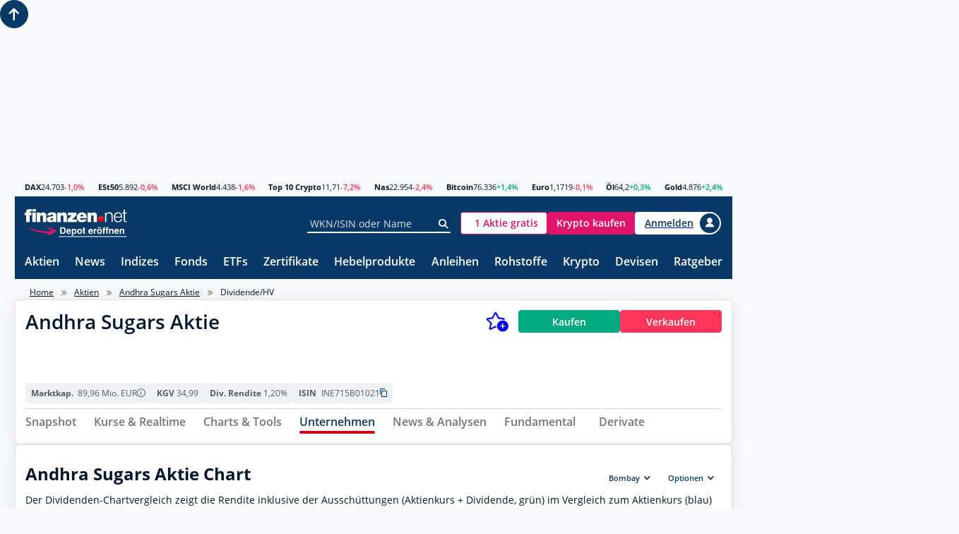

--- FILE ---
content_type: text/javascript
request_url: https://www.finanzen.net/scripts/pages/company/dividend.ef06f482d20e4a0a54fc.js
body_size: 233636
content:
/*! For license information please see dividend.ef06f482d20e4a0a54fc.js.LICENSE.txt */
(()=>{var t={4956:t=>{var e;self,e=()=>(()=>{var t={2353:()=>{"CSS"in window||(window.CSS={}),"supports"in window.CSS||(window.CSS._cacheSupports={},window.CSS.supports=function(t,e){var i=[t,e].toString();return i in window.CSS._cacheSupports?window.CSS._cacheSupports[i]:window.CSS._cacheSupports[i]=function(t,e){var i=document.createElement("div").style;if(void 0===e){function n(t,e){var i=t.split(e);if(i.length>1)return i.map((function(t,e,i){return e%2==0?t+i[e+1]:""})).filter(Boolean)}var s=n(t,/([)])\s*or\s*([(])/gi);if(s)return s.some((function(t){return window.CSS.supports(t)}));var r=n(t,/([)])\s*and\s*([(])/gi);if(r)return r.every((function(t){return window.CSS.supports(t)}));i.cssText=t.replace("(","").replace(/[)]$/,"")}else i.cssText=t+":"+e;return!!i.length}(t,e)})},3858:()=>{!function(){function t(t,n){var s=t[n];t[n]=function(t){var n,r=!1,o=!1;return t.match(i)?(t=t.replace(i,""),this.parentNode||(e.appendChild(this),o=!0),parentNode=this.parentNode,this.id||(this.id="rootedQuerySelector_id_"+(new Date).getTime(),r=!0),n=s.call(parentNode,"#"+this.id+" "+t),r&&(this.id=""),o&&e.removeChild(this),n):s.call(this,t)}}if(!HTMLElement.prototype.querySelectorAll)throw new Error("rootedQuerySelectorAll: This polyfill can only be used with browsers that support querySelectorAll");var e=document.createElement("div");try{e.querySelectorAll(":scope *")}catch(e){var i=/^\s*:scope/gi;t(HTMLElement.prototype,"querySelector"),t(HTMLElement.prototype,"querySelectorAll")}}()},8660:(t,e,i)=>{var n;!function(t){!function(){var e="object"==typeof i.g?i.g:"object"==typeof self?self:"object"==typeof this?this:Function("return this;")(),n=s(t);function s(t,e){return function(i,n){"function"!=typeof t[i]&&Object.defineProperty(t,i,{configurable:!0,writable:!0,value:n}),e&&e(i,n)}}void 0===e.Reflect?e.Reflect=t:n=s(e.Reflect,n),function(t){var e=Object.prototype.hasOwnProperty,i="function"==typeof Symbol,n=i&&void 0!==Symbol.toPrimitive?Symbol.toPrimitive:"@@toPrimitive",s=i&&void 0!==Symbol.iterator?Symbol.iterator:"@@iterator",r="function"==typeof Object.create,o={__proto__:[]}instanceof Array,a=!r&&!o,l={create:r?function(){return V(Object.create(null))}:o?function(){return V({__proto__:null})}:function(){return V({})},has:a?function(t,i){return e.call(t,i)}:function(t,e){return e in t},get:a?function(t,i){return e.call(t,i)?t[i]:void 0}:function(t,e){return t[e]}},c=Object.getPrototypeOf(Function),d="object"==typeof process&&process.env&&"true"===process.env.REFLECT_METADATA_USE_MAP_POLYFILL,h=d||"function"!=typeof Map||"function"!=typeof Map.prototype.entries?function(){var t={},e=[],i=function(){function t(t,e,i){this._index=0,this._keys=t,this._values=e,this._selector=i}return t.prototype["@@iterator"]=function(){return this},t.prototype[s]=function(){return this},t.prototype.next=function(){var t=this._index;if(t>=0&&t<this._keys.length){var i=this._selector(this._keys[t],this._values[t]);return t+1>=this._keys.length?(this._index=-1,this._keys=e,this._values=e):this._index++,{value:i,done:!1}}return{value:void 0,done:!0}},t.prototype.throw=function(t){throw this._index>=0&&(this._index=-1,this._keys=e,this._values=e),t},t.prototype.return=function(t){return this._index>=0&&(this._index=-1,this._keys=e,this._values=e),{value:t,done:!0}},t}();return function(){function e(){this._keys=[],this._values=[],this._cacheKey=t,this._cacheIndex=-2}return Object.defineProperty(e.prototype,"size",{get:function(){return this._keys.length},enumerable:!0,configurable:!0}),e.prototype.has=function(t){return this._find(t,!1)>=0},e.prototype.get=function(t){var e=this._find(t,!1);return e>=0?this._values[e]:void 0},e.prototype.set=function(t,e){var i=this._find(t,!0);return this._values[i]=e,this},e.prototype.delete=function(e){var i=this._find(e,!1);if(i>=0){for(var n=this._keys.length,s=i+1;s<n;s++)this._keys[s-1]=this._keys[s],this._values[s-1]=this._values[s];return this._keys.length--,this._values.length--,e===this._cacheKey&&(this._cacheKey=t,this._cacheIndex=-2),!0}return!1},e.prototype.clear=function(){this._keys.length=0,this._values.length=0,this._cacheKey=t,this._cacheIndex=-2},e.prototype.keys=function(){return new i(this._keys,this._values,n)},e.prototype.values=function(){return new i(this._keys,this._values,r)},e.prototype.entries=function(){return new i(this._keys,this._values,o)},e.prototype["@@iterator"]=function(){return this.entries()},e.prototype[s]=function(){return this.entries()},e.prototype._find=function(t,e){return this._cacheKey!==t&&(this._cacheIndex=this._keys.indexOf(this._cacheKey=t)),this._cacheIndex<0&&e&&(this._cacheIndex=this._keys.length,this._keys.push(t),this._values.push(void 0)),this._cacheIndex},e}();function n(t,e){return t}function r(t,e){return e}function o(t,e){return[t,e]}}():Map,u=d||"function"!=typeof Set||"function"!=typeof Set.prototype.entries?function(){function t(){this._map=new h}return Object.defineProperty(t.prototype,"size",{get:function(){return this._map.size},enumerable:!0,configurable:!0}),t.prototype.has=function(t){return this._map.has(t)},t.prototype.add=function(t){return this._map.set(t,t),this},t.prototype.delete=function(t){return this._map.delete(t)},t.prototype.clear=function(){this._map.clear()},t.prototype.keys=function(){return this._map.keys()},t.prototype.values=function(){return this._map.values()},t.prototype.entries=function(){return this._map.entries()},t.prototype["@@iterator"]=function(){return this.keys()},t.prototype[s]=function(){return this.keys()},t}():Set,g=new(d||"function"!=typeof WeakMap?function(){var t=16,i=l.create(),n=s();return function(){function t(){this._key=s()}return t.prototype.has=function(t){var e=r(t,!1);return void 0!==e&&l.has(e,this._key)},t.prototype.get=function(t){var e=r(t,!1);return void 0!==e?l.get(e,this._key):void 0},t.prototype.set=function(t,e){return r(t,!0)[this._key]=e,this},t.prototype.delete=function(t){var e=r(t,!1);return void 0!==e&&delete e[this._key]},t.prototype.clear=function(){this._key=s()},t}();function s(){var t;do{t="@@WeakMap@@"+a()}while(l.has(i,t));return i[t]=!0,t}function r(t,i){if(!e.call(t,n)){if(!i)return;Object.defineProperty(t,n,{value:l.create()})}return t[n]}function o(t,e){for(var i=0;i<e;++i)t[i]=255*Math.random()|0;return t}function a(){var e=function(t){return"function"==typeof Uint8Array?"undefined"!=typeof crypto?crypto.getRandomValues(new Uint8Array(t)):"undefined"!=typeof msCrypto?msCrypto.getRandomValues(new Uint8Array(t)):o(new Uint8Array(t),t):o(new Array(t),t)}(t);e[6]=79&e[6]|64,e[8]=191&e[8]|128;for(var i="",n=0;n<t;++n){var s=e[n];4!==n&&6!==n&&8!==n||(i+="-"),s<16&&(i+="0"),i+=s.toString(16).toLowerCase()}return i}}():WeakMap);function p(t,e,i){var n=g.get(t);if(C(n)){if(!i)return;n=new h,g.set(t,n)}var s=n.get(e);if(C(s)){if(!i)return;s=new h,n.set(e,s)}return s}function f(t,e,i){if(m(t,e,i))return!0;var n=F(e);return!x(n)&&f(t,n,i)}function m(t,e,i){var n=p(e,i,!1);return!C(n)&&function(t){return!!t}(n.has(t))}function v(t,e,i){if(m(t,e,i))return y(t,e,i);var n=F(e);return x(n)?void 0:v(t,n,i)}function y(t,e,i){var n=p(e,i,!1);if(!C(n))return n.get(t)}function b(t,e,i,n){p(i,n,!0).set(t,e)}function _(t,e){var i=w(t,e),n=F(t);if(null===n)return i;var s=_(n,e);if(s.length<=0)return i;if(i.length<=0)return s;for(var r=new u,o=[],a=0,l=i;a<l.length;a++){var c=l[a];r.has(c)||(r.add(c),o.push(c))}for(var d=0,h=s;d<h.length;d++)c=h[d],r.has(c)||(r.add(c),o.push(c));return o}function w(t,e){var i=[],n=p(t,e,!1);if(C(n))return i;for(var s=T(n.keys()),r=0;;){var o=R(s);if(!o)return i.length=r,i;var a=O(o);try{i[r]=a}catch(t){try{D(s)}finally{throw t}}r++}}function S(t){if(null===t)return 1;switch(typeof t){case"undefined":return 0;case"boolean":return 2;case"string":return 3;case"symbol":return 4;case"number":return 5;case"object":return null===t?1:6;default:return 6}}function C(t){return void 0===t}function x(t){return null===t}function I(t){return"object"==typeof t?null!==t:"function"==typeof t}function A(t,e){switch(S(t)){case 0:case 1:case 2:case 3:case 4:case 5:return t}var i=3===e?"string":5===e?"number":"default",s=P(t,n);if(void 0!==s){var r=s.call(t,i);if(I(r))throw new TypeError;return r}return function(t,e){if("string"===e){var i=t.toString;if(M(i)&&!I(s=i.call(t)))return s;if(M(n=t.valueOf)&&!I(s=n.call(t)))return s}else{var n;if(M(n=t.valueOf)&&!I(s=n.call(t)))return s;var s,r=t.toString;if(M(r)&&!I(s=r.call(t)))return s}throw new TypeError}(t,"default"===i?"number":i)}function k(t){var e=A(t,3);return function(t){return"symbol"==typeof t}(e)?e:function(t){return""+t}(e)}function E(t){return Array.isArray?Array.isArray(t):t instanceof Object?t instanceof Array:"[object Array]"===Object.prototype.toString.call(t)}function M(t){return"function"==typeof t}function L(t){return"function"==typeof t}function P(t,e){var i=t[e];if(null!=i){if(!M(i))throw new TypeError;return i}}function T(t){var e=P(t,s);if(!M(e))throw new TypeError;var i=e.call(t);if(!I(i))throw new TypeError;return i}function O(t){return t.value}function R(t){var e=t.next();return!e.done&&e}function D(t){var e=t.return;e&&e.call(t)}function F(t){var e=Object.getPrototypeOf(t);if("function"!=typeof t||t===c)return e;if(e!==c)return e;var i=t.prototype,n=i&&Object.getPrototypeOf(i);if(null==n||n===Object.prototype)return e;var s=n.constructor;return"function"!=typeof s||s===t?e:s}function V(t){return t.__=void 0,delete t.__,t}t("decorate",(function(t,e,i,n){if(C(i)){if(!E(t))throw new TypeError;if(!L(e))throw new TypeError;return function(t,e){for(var i=t.length-1;i>=0;--i){var n=(0,t[i])(e);if(!C(n)&&!x(n)){if(!L(n))throw new TypeError;e=n}}return e}(t,e)}if(!E(t))throw new TypeError;if(!I(e))throw new TypeError;if(!I(n)&&!C(n)&&!x(n))throw new TypeError;return x(n)&&(n=void 0),function(t,e,i,n){for(var s=t.length-1;s>=0;--s){var r=(0,t[s])(e,i,n);if(!C(r)&&!x(r)){if(!I(r))throw new TypeError;n=r}}return n}(t,e,i=k(i),n)})),t("metadata",(function(t,e){return function(i,n){if(!I(i))throw new TypeError;if(!C(n)&&!function(t){switch(S(t)){case 3:case 4:return!0;default:return!1}}(n))throw new TypeError;b(t,e,i,n)}})),t("defineMetadata",(function(t,e,i,n){if(!I(i))throw new TypeError;return C(n)||(n=k(n)),b(t,e,i,n)})),t("hasMetadata",(function(t,e,i){if(!I(e))throw new TypeError;return C(i)||(i=k(i)),f(t,e,i)})),t("hasOwnMetadata",(function(t,e,i){if(!I(e))throw new TypeError;return C(i)||(i=k(i)),m(t,e,i)})),t("getMetadata",(function(t,e,i){if(!I(e))throw new TypeError;return C(i)||(i=k(i)),v(t,e,i)})),t("getOwnMetadata",(function(t,e,i){if(!I(e))throw new TypeError;return C(i)||(i=k(i)),y(t,e,i)})),t("getMetadataKeys",(function(t,e){if(!I(t))throw new TypeError;return C(e)||(e=k(e)),_(t,e)})),t("getOwnMetadataKeys",(function(t,e){if(!I(t))throw new TypeError;return C(e)||(e=k(e)),w(t,e)})),t("deleteMetadata",(function(t,e,i){if(!I(e))throw new TypeError;C(i)||(i=k(i));var n=p(e,i,!1);if(C(n))return!1;if(!n.delete(t))return!1;if(n.size>0)return!0;var s=g.get(e);return s.delete(i),s.size>0||g.delete(e),!0}))}(n)}()}(n||(n={}))}},e={};function i(n){var s=e[n];if(void 0!==s)return s.exports;var r=e[n]={exports:{}};return t[n](r,r.exports,i),r.exports}i.d=(t,e)=>{for(var n in e)i.o(e,n)&&!i.o(t,n)&&Object.defineProperty(t,n,{enumerable:!0,get:e[n]})},i.g=function(){if("object"==typeof globalThis)return globalThis;try{return this||new Function("return this")()}catch(t){if("object"==typeof window)return window}}(),i.o=(t,e)=>Object.prototype.hasOwnProperty.call(t,e),i.r=t=>{"undefined"!=typeof Symbol&&Symbol.toStringTag&&Object.defineProperty(t,Symbol.toStringTag,{value:"Module"}),Object.defineProperty(t,"__esModule",{value:!0})};var n={};return(()=>{"use strict";i.r(n),i.d(n,{Observer:()=>t,StyleGuide:()=>lo,Subject:()=>e});class t{update(...t){}}class e{observers;constructor(){this.observers=[]}addObserver(e){const i=e instanceof t,n=e.update instanceof Function;if(!i&&!n)throw new Error("Given parameter is not an observer");this.observers.push(e)}removeObserver(t){const e=this.observers.findIndex((e=>t===e));-1!==e&&(this.observers=this.observers.splice(e,1))}notify(...t){this.observers.length>0&&this.observers.forEach((e=>e.update(...t)))}}var s,r,o;i(3858),i(2353),"scrollTopMax"in(s=Element.prototype)||Object.defineProperties(s,{scrollTopMax:{get:function(){return this.scrollHeight-this.clientHeight}},scrollLeftMax:{get:function(){return this.scrollWidth-this.clientWidth}}}),function(t){t[t.XS=0]="XS",t[t.SM=1]="SM",t[t.MD=2]="MD",t[t.LG=3]="LG",t[t.XL=4]="XL"}(r||(r={})),function(t){t[t.default=0]="default",t[t.finanzenCh=1]="finanzenCh",t[t.finanzenNet=2]="finanzenNet",t[t.marketsInsider=3]="marketsInsider"}(o||(o={}));const a={[o.default]:"default",[o.finanzenCh]:"finanzen-ch",[o.finanzenNet]:"finanzen-net",[o.marketsInsider]:"markets-insider"};class l extends e{static instance;themeNode;observer;lastTheme;constructor(){return l.instance?l.instance:(super(),l.instance=this,this.themeNode=document.documentElement,this.observer=null,this.lastTheme=this.currentTheme,this.startListener(),this)}getIdentifier(t){return a[t]}getTheme(t){return e=t,Object.entries(a).filter((t=>t[1]===e)).map((t=>parseInt(t[0])))[0]??this.defaultTheme;var e}get defaultTheme(){return o.default}get currentTheme(){const t=this.themeNode.getAttribute("data-sg-theme")??"";return this.getTheme(t)}set currentTheme(t){const e=this.getIdentifier(t);this.themeNode.setAttribute("data-sg-theme",e)}startListener(){this.observer||(this.observer=new MutationObserver((t=>{t.forEach((t=>{"attributes"==t.type&&this.currentTheme!==this.lastTheme&&(this.notify(this.currentTheme,this.lastTheme),this.lastTheme=this.currentTheme)}))})),this.observer.observe(this.themeNode,{attributes:!0}))}}class c{name;min;max;isMobile;static get clientWidth(){return Math.max(document.documentElement.clientWidth||0,window.innerWidth||0)}static compare(t,e){const i=t.min-e.min;return i<0?-1:i>0?1:0}constructor(t,e=0,i=Number.MAX_VALUE,n=!1){this.name=t,this.min=e,this.max=i,this.isMobile=n}equals(t){return this.min===t.min&&this.max===t.max}isInRange(t){return this.min<=t&&t<=this.max}isCurrentlyInRange(){return this.isInRange(c.clientWidth)}}class d{theme;breakpointRanges;constructor(t,...e){this.theme=t,this.breakpointRanges=e}get currentBreakpointRange(){return this.breakpointRanges.filter((t=>t.isCurrentlyInRange()))[0]??null}}i(8660);var h="Request",u="Singleton",g="Transient",p="ConstantValue",f="Constructor",m="DynamicValue",v="Factory",y="Function",b="Instance",_="Provider",w="ClassProperty",S="ConstructorArgument",C="Variable",x=0;function I(){return x++}var A=function(){function t(t,e){this.id=I(),this.activated=!1,this.serviceIdentifier=t,this.scope=e,this.type="Invalid",this.constraint=function(t){return!0},this.implementationType=null,this.cache=null,this.factory=null,this.provider=null,this.onActivation=null,this.onDeactivation=null,this.dynamicValue=null}return t.prototype.clone=function(){var e=new t(this.serviceIdentifier,this.scope);return e.activated=e.scope===u&&this.activated,e.implementationType=this.implementationType,e.dynamicValue=this.dynamicValue,e.scope=this.scope,e.type=this.type,e.factory=this.factory,e.provider=this.provider,e.constraint=this.constraint,e.onActivation=this.onActivation,e.onDeactivation=this.onDeactivation,e.cache=this.cache,e},t}(),k="Metadata key was used more than once in a parameter:",E="NULL argument",M="Key Not Found",L="Ambiguous match found for serviceIdentifier:",P="No matching bindings found for serviceIdentifier:",T="Missing required @injectable annotation in:",O="The @inject @multiInject @tagged and @named decorators must be applied to the parameters of a class constructor or a class property.",R=function(t,e){return"onDeactivation() error in class "+t+": "+e},D="named",F="name",V="unmanaged",N="optional",H="inject",z="multi_inject",B="inversify:tagged",j="inversify:tagged_props",U="inversify:paramtypes",$="post_construct",W="pre_destroy",q=[H,z,F,V,D,N],G=function(){function t(){}return t.prototype.getConstructorMetadata=function(t){return{compilerGeneratedMetadata:Reflect.getMetadata(U,t),userGeneratedMetadata:Reflect.getMetadata(B,t)||{}}},t.prototype.getPropertiesMetadata=function(t){return Reflect.getMetadata(j,t)||[]},t}(),K=0,Y=1;function X(t){return t instanceof RangeError||"Maximum call stack size exceeded"===t.message}function Z(t){return"function"==typeof t?t.name:"symbol"==typeof t?t.toString():t}function J(t,e,i){var n="",s=i(t,e);return 0!==s.length&&(n="\nRegistered bindings:",s.forEach((function(t){var e="Object";null!==t.implementationType&&(e=et(t.implementationType)),n=n+"\n "+e,t.constraint.metaData&&(n=n+" - "+t.constraint.metaData)}))),n}function Q(t,e){return null!==t.parentRequest&&(t.parentRequest.serviceIdentifier===e||Q(t.parentRequest,e))}function tt(t){t.childRequests.forEach((function(t){if(Q(t,t.serviceIdentifier)){var e=function(t){var e=function t(e,i){void 0===i&&(i=[]);var n=Z(e.serviceIdentifier);return i.push(n),null!==e.parentRequest?t(e.parentRequest,i):i}(t);return e.reverse().join(" --\x3e ")}(t);throw new Error("Circular dependency found: "+e)}tt(t)}))}function et(t){if(t.name)return t.name;var e=t.toString(),i=e.match(/^function\s*([^\s(]+)/);return i?i[1]:"Anonymous function: "+e}var it=function(){function t(t){this.id=I(),this.container=t}return t.prototype.addPlan=function(t){this.plan=t},t.prototype.setCurrentRequest=function(t){this.currentRequest=t},t}(),nt=function(){function t(t,e){this.key=t,this.value=e}return t.prototype.toString=function(){return this.key===D?"named: "+String(this.value).toString()+" ":"tagged: { key:"+this.key.toString()+", value: "+String(this.value)+" }"},t}(),st=function(t,e){this.parentContext=t,this.rootRequest=e},rt=function(){function t(t){this._cb=t}return t.prototype.unwrap=function(){return this._cb()},t}(),ot=function(){function t(t){this.str=t}return t.prototype.startsWith=function(t){return 0===this.str.indexOf(t)},t.prototype.endsWith=function(t){var e,i=t.split("").reverse().join("");return e=this.str.split("").reverse().join(""),this.startsWith.call({str:e},i)},t.prototype.contains=function(t){return-1!==this.str.indexOf(t)},t.prototype.equals=function(t){return this.str===t},t.prototype.value=function(){return this.str},t}(),at=function(){function t(t,e,i,n){this.id=I(),this.type=t,this.serviceIdentifier=i;var s="symbol"==typeof e?e.toString().slice(7,-1):e;this.name=new ot(s||""),this.identifier=e,this.metadata=new Array;var r=null;"string"==typeof n?r=new nt(D,n):n instanceof nt&&(r=n),null!==r&&this.metadata.push(r)}return t.prototype.hasTag=function(t){for(var e=0,i=this.metadata;e<i.length;e++)if(i[e].key===t)return!0;return!1},t.prototype.isArray=function(){return this.hasTag(z)},t.prototype.matchesArray=function(t){return this.matchesTag(z)(t)},t.prototype.isNamed=function(){return this.hasTag(D)},t.prototype.isTagged=function(){return this.metadata.some((function(t){return q.every((function(e){return t.key!==e}))}))},t.prototype.isOptional=function(){return this.matchesTag(N)(!0)},t.prototype.getNamedTag=function(){return this.isNamed()?this.metadata.filter((function(t){return t.key===D}))[0]:null},t.prototype.getCustomTags=function(){return this.isTagged()?this.metadata.filter((function(t){return q.every((function(e){return t.key!==e}))})):null},t.prototype.matchesNamedTag=function(t){return this.matchesTag(D)(t)},t.prototype.matchesTag=function(t){var e=this;return function(i){for(var n=0,s=e.metadata;n<s.length;n++){var r=s[n];if(r.key===t&&r.value===i)return!0}return!1}},t}(),lt=function(t,e,i){if(i||2===arguments.length)for(var n,s=0,r=e.length;s<r;s++)!n&&s in e||(n||(n=Array.prototype.slice.call(e,0,s)),n[s]=e[s]);return t.concat(n||Array.prototype.slice.call(e))};function ct(t,e,i,n){var s=t.getConstructorMetadata(i),r=s.compilerGeneratedMetadata;if(void 0===r)throw new Error(T+" "+e+".");var o=s.userGeneratedMetadata,a=Object.keys(o),l=0===i.length&&a.length>0,c=a.length>i.length,d=function(t,e,i,n,s){for(var r=[],o=0;o<s;o++){var a=dt(o,t,e,i,n);null!==a&&r.push(a)}return r}(n,e,r,o,l||c?a.length:i.length),h=ut(t,i,e);return lt(lt([],d,!0),h,!0)}function dt(t,e,i,n,s){var r=s[t.toString()]||[],o=pt(r),a=!0!==o.unmanaged,l=n[t];if((l=o.inject||o.multiInject||l)instanceof rt&&(l=l.unwrap()),a){if(!e&&(l===Object||l===Function||void 0===l))throw new Error("Missing required @inject or @multiInject annotation in: argument "+t+" in class "+i+".");var c=new at(S,o.targetName,l);return c.metadata=r,c}return null}function ht(t,e,i,n){var s=t||e;if(void 0===s){var r=T+" for property "+String(i)+" in class "+n+".";throw new Error(r)}return s}function ut(t,e,i){for(var n=t.getPropertiesMetadata(e),s=[],r=Object.getOwnPropertySymbols(n),o=0,a=Object.keys(n).concat(r);o<a.length;o++){var l=a[o],c=n[l],d=pt(c),h=d.targetName||l,u=ht(d.inject,d.multiInject,l,i),g=new at(w,h,u);g.metadata=c,s.push(g)}var p=Object.getPrototypeOf(e.prototype).constructor;if(p!==Object){var f=ut(t,p,i);s=lt(lt([],s,!0),f,!0)}return s}function gt(t,e){var i=Object.getPrototypeOf(e.prototype).constructor;if(i!==Object){var n=ct(t,et(i),i,!0),s=n.map((function(t){return t.metadata.filter((function(t){return t.key===V}))})),r=[].concat.apply([],s).length,o=n.length-r;return o>0?o:gt(t,i)}return 0}function pt(t){var e={};return t.forEach((function(t){e[t.key.toString()]=t.value})),{inject:e[H],multiInject:e[z],targetName:e[F],unmanaged:e[V]}}var ft=function(){function t(t,e,i,n,s){this.id=I(),this.serviceIdentifier=t,this.parentContext=e,this.parentRequest=i,this.target=s,this.childRequests=[],this.bindings=Array.isArray(n)?n:[n],this.requestScope=null===i?new Map:null}return t.prototype.addChildRequest=function(e,i,n){var s=new t(e,this.parentContext,this,i,n);return this.childRequests.push(s),s},t}();function mt(t){return t._bindingDictionary}function vt(t,e,i,n,s){var r,o=bt(i.container,s.serviceIdentifier);return o.length===K&&i.container.options.autoBindInjectable&&"function"==typeof s.serviceIdentifier&&t.getConstructorMetadata(s.serviceIdentifier).compilerGeneratedMetadata&&(i.container.bind(s.serviceIdentifier).toSelf(),o=bt(i.container,s.serviceIdentifier)),r=e?o:o.filter((function(t){var e=new ft(t.serviceIdentifier,i,n,t,s);return t.constraint(e)})),function(t,e,i,n){switch(e.length){case K:if(i.isOptional())return e;var s=Z(t),r=P;throw r+=function(t,e){if(e.isTagged()||e.isNamed()){var i="",n=e.getNamedTag(),s=e.getCustomTags();return null!==n&&(i+=n.toString()+"\n"),null!==s&&s.forEach((function(t){i+=t.toString()+"\n"}))," "+t+"\n "+t+" - "+i}return" "+t}(s,i),r+=J(n,s,bt),new Error(r);case Y:return e;default:if(i.isArray())return e;throw s=Z(t),r=L+" "+s,r+=J(n,s,bt),new Error(r)}}(s.serviceIdentifier,r,s,i.container),r}function yt(t,e,i,n,s,r){var o,a;if(null===s){o=vt(t,e,n,null,r),a=new ft(i,n,null,o,r);var l=new st(n,a);n.addPlan(l)}else o=vt(t,e,n,s,r),a=s.addChildRequest(r.serviceIdentifier,o,r);o.forEach((function(e){var i=null;if(r.isArray())i=a.addChildRequest(e.serviceIdentifier,e,r);else{if(e.cache)return;i=a}if(e.type===b&&null!==e.implementationType){var s=function(t,e){return ct(t,et(e),e,!1)}(t,e.implementationType);if(!n.container.options.skipBaseClassChecks){var o=gt(t,e.implementationType);if(s.length<o){var l=function(){for(var t=[],e=0;e<arguments.length;e++)t[e]=arguments[e];return"The number of constructor arguments in the derived class "+t[0]+" must be >= than the number of constructor arguments of its base class."}(et(e.implementationType));throw new Error(l)}}s.forEach((function(e){yt(t,!1,e.serviceIdentifier,n,i,e)}))}}))}function bt(t,e){var i=[],n=mt(t);return n.hasKey(e)?i=n.get(e):null!==t.parent&&(i=bt(t.parent,e)),i}function _t(t){return("object"==typeof t&&null!==t||"function"==typeof t)&&"function"==typeof t.then}function wt(t){return!!_t(t)||Array.isArray(t)&&t.some(_t)}var St,Ct=function(t,e){return function(t,e,i,n){return new(i||(i=Promise))((function(s,r){function o(t){try{l(n.next(t))}catch(t){r(t)}}function a(t){try{l(n.throw(t))}catch(t){r(t)}}function l(t){var e;t.done?s(t.value):(e=t.value,e instanceof i?e:new i((function(t){t(e)}))).then(o,a)}l((n=n.apply(t,e||[])).next())}))}(void 0,void 0,void 0,(function(){var i,n;return function(t,e){var i,n,s,r,o={label:0,sent:function(){if(1&s[0])throw s[1];return s[1]},trys:[],ops:[]};return r={next:a(0),throw:a(1),return:a(2)},"function"==typeof Symbol&&(r[Symbol.iterator]=function(){return this}),r;function a(r){return function(a){return function(r){if(i)throw new TypeError("Generator is already executing.");for(;o;)try{if(i=1,n&&(s=2&r[0]?n.return:r[0]?n.throw||((s=n.return)&&s.call(n),0):n.next)&&!(s=s.call(n,r[1])).done)return s;switch(n=0,s&&(r=[2&r[0],s.value]),r[0]){case 0:case 1:s=r;break;case 4:return o.label++,{value:r[1],done:!1};case 5:o.label++,n=r[1],r=[0];continue;case 7:r=o.ops.pop(),o.trys.pop();continue;default:if(!((s=(s=o.trys).length>0&&s[s.length-1])||6!==r[0]&&2!==r[0])){o=0;continue}if(3===r[0]&&(!s||r[1]>s[0]&&r[1]<s[3])){o.label=r[1];break}if(6===r[0]&&o.label<s[1]){o.label=s[1],s=r;break}if(s&&o.label<s[2]){o.label=s[2],o.ops.push(r);break}s[2]&&o.ops.pop(),o.trys.pop();continue}r=e.call(t,o)}catch(t){r=[6,t],n=0}finally{i=s=0}if(5&r[0])throw r[1];return{value:r[0]?r[1]:void 0,done:!0}}([r,a])}}}(this,(function(s){switch(s.label){case 0:return s.trys.push([0,2,,3]),[4,e];case 1:return i=s.sent(),t.cache=i,[3,3];case 2:throw n=s.sent(),t.cache=null,t.activated=!1,n;case 3:return[2]}}))}))};!function(t){t.DynamicValue="toDynamicValue",t.Factory="toFactory",t.Provider="toProvider"}(St||(St={}));var xt=function(){return xt=Object.assign||function(t){for(var e,i=1,n=arguments.length;i<n;i++)for(var s in e=arguments[i])Object.prototype.hasOwnProperty.call(e,s)&&(t[s]=e[s]);return t},xt.apply(this,arguments)},It=function(t,e,i,n){return new(i||(i=Promise))((function(s,r){function o(t){try{l(n.next(t))}catch(t){r(t)}}function a(t){try{l(n.throw(t))}catch(t){r(t)}}function l(t){var e;t.done?s(t.value):(e=t.value,e instanceof i?e:new i((function(t){t(e)}))).then(o,a)}l((n=n.apply(t,e||[])).next())}))},At=function(t,e){var i,n,s,r,o={label:0,sent:function(){if(1&s[0])throw s[1];return s[1]},trys:[],ops:[]};return r={next:a(0),throw:a(1),return:a(2)},"function"==typeof Symbol&&(r[Symbol.iterator]=function(){return this}),r;function a(r){return function(a){return function(r){if(i)throw new TypeError("Generator is already executing.");for(;o;)try{if(i=1,n&&(s=2&r[0]?n.return:r[0]?n.throw||((s=n.return)&&s.call(n),0):n.next)&&!(s=s.call(n,r[1])).done)return s;switch(n=0,s&&(r=[2&r[0],s.value]),r[0]){case 0:case 1:s=r;break;case 4:return o.label++,{value:r[1],done:!1};case 5:o.label++,n=r[1],r=[0];continue;case 7:r=o.ops.pop(),o.trys.pop();continue;default:if(!((s=(s=o.trys).length>0&&s[s.length-1])||6!==r[0]&&2!==r[0])){o=0;continue}if(3===r[0]&&(!s||r[1]>s[0]&&r[1]<s[3])){o.label=r[1];break}if(6===r[0]&&o.label<s[1]){o.label=s[1],s=r;break}if(s&&o.label<s[2]){o.label=s[2],o.ops.push(r);break}s[2]&&o.ops.pop(),o.trys.pop();continue}r=e.call(t,o)}catch(t){r=[6,t],n=0}finally{i=s=0}if(5&r[0])throw r[1];return{value:r[0]?r[1]:void 0,done:!0}}([r,a])}}},kt=function(t,e,i){if(i||2===arguments.length)for(var n,s=0,r=e.length;s<r;s++)!n&&s in e||(n||(n=Array.prototype.slice.call(e,0,s)),n[s]=e[s]);return t.concat(n||Array.prototype.slice.call(e))};function Et(t){var e,i=new((e=t.constr).bind.apply(e,kt([void 0],t.constructorInjections,!1)));return t.propertyRequests.forEach((function(e,n){var s=e.target.identifier,r=t.propertyInjections[n];i[s]=r})),i}function Mt(t){return It(this,void 0,void 0,(function(){var e,i,n,s;return At(this,(function(r){for(e=[],i=0,n=t;i<n.length;i++)s=n[i],Array.isArray(s)?e.push(Promise.all(s)):e.push(s);return[2,Promise.all(e)]}))}))}function Lt(t,e){var i=function(t,e){var i,n;if(Reflect.hasMetadata($,t)){var s=Reflect.getMetadata($,t);try{return null===(n=(i=e)[s.value])||void 0===n?void 0:n.call(i)}catch(e){throw new Error("@postConstruct error in class "+t.name+": "+e.message)}}}(t,e);return _t(i)?i.then((function(){return e})):e}var Pt=function(t){return function(e){e.parentContext.setCurrentRequest(e);var i=e.bindings,n=e.childRequests,s=e.target&&e.target.isArray(),r=!(e.parentRequest&&e.parentRequest.target&&e.target&&e.parentRequest.target.matchesArray(e.target.serviceIdentifier));if(s&&r)return n.map((function(e){return Pt(t)(e)}));if(!e.target.isOptional()||0!==i.length){var o=i[0];return Rt(t,e,o)}}},Tt=function(t,e,i){var n,s=e.childRequests;switch(function(t){var e=null;switch(t.type){case p:case y:e=t.cache;break;case f:case b:e=t.implementationType;break;case m:e=t.dynamicValue;break;case _:e=t.provider;break;case v:e=t.factory}if(null===e){var i=Z(t.serviceIdentifier);throw new Error("Invalid binding type: "+i)}}(i),i.type){case p:case y:n=i.cache;break;case f:n=i.implementationType;break;case b:n=function(t,e,i,n){!function(t,e){t.scope!==u&&function(t,e){var i="Class cannot be instantiated in "+(t.scope===h?"request":"transient")+" scope.";if("function"==typeof t.onDeactivation)throw new Error(R(e.name,i));if(Reflect.hasMetadata(W,e))throw new Error("@preDestroy error in class "+e.name+": "+i)}(t,e)}(t,e);var s=function(t,e,i){var n;if(e.length>0){var s=function(t,e){return t.reduce((function(t,i){var n=e(i);return i.target.type===S?t.constructorInjections.push(n):(t.propertyRequests.push(i),t.propertyInjections.push(n)),t.isAsync||(t.isAsync=wt(n)),t}),{constructorInjections:[],propertyInjections:[],propertyRequests:[],isAsync:!1})}(e,i),r=xt(xt({},s),{constr:t});n=s.isAsync?function(t){return It(this,void 0,void 0,(function(){var e,i;return At(this,(function(n){switch(n.label){case 0:return[4,Mt(t.constructorInjections)];case 1:return e=n.sent(),[4,Mt(t.propertyInjections)];case 2:return i=n.sent(),[2,Et(xt(xt({},t),{constructorInjections:e,propertyInjections:i}))]}}))}))}(r):Et(r)}else n=new t;return n}(e,i,n);return _t(s)?s.then((function(t){return Lt(e,t)})):Lt(e,s)}(i,i.implementationType,s,Pt(t));break;default:n=function(t,e){var i=function(t){switch(t.type){case v:return{factory:t.factory,factoryType:St.Factory};case _:return{factory:t.provider,factoryType:St.Provider};case m:return{factory:t.dynamicValue,factoryType:St.DynamicValue};default:throw new Error("Unexpected factory type "+t.type)}}(t);return function(t,e){try{return t()}catch(t){throw X(t)&&(t=e()),t}}((function(){return i.factory.bind(t)(e)}),(function(){return new Error("It looks like there is a circular dependency in one of the '"+i.factoryType+"' bindings. Please investigate bindings withservice identifier '"+e.currentRequest.serviceIdentifier.toString()+"'.")}))}(i,e.parentContext)}return n},Ot=function(t,e,i){var n=function(t,e){return e.scope===u&&e.activated?e.cache:e.scope===h&&t.has(e.id)?t.get(e.id):null}(t,e);return null!==n||function(t,e,i){e.scope===u&&function(t,e){t.cache=e,t.activated=!0,_t(e)&&Ct(t,e)}(e,i),e.scope===h&&function(t,e,i){t.has(e.id)||t.set(e.id,i)}(t,e,i)}(t,e,n=i()),n},Rt=function(t,e,i){return Ot(t,i,(function(){var n=Tt(t,e,i);return _t(n)?n.then((function(t){return Dt(e,i,t)})):Dt(e,i,n)}))};function Dt(t,e,i){var n,s=Ft(t.parentContext,e,i),r=zt(t.parentContext.container),o=r.next();do{n=o.value;var a=t.parentContext,l=t.serviceIdentifier,c=Ht(n,l);s=_t(s)?Nt(c,a,s):Vt(c,a,s),o=r.next()}while(!0!==o.done&&!mt(n).hasKey(t.serviceIdentifier));return s}var Ft=function(t,e,i){return"function"==typeof e.onActivation?e.onActivation(t,i):i},Vt=function(t,e,i){for(var n=t.next();!n.done;){if(_t(i=n.value(e,i)))return Nt(t,e,i);n=t.next()}return i},Nt=function(t,e,i){return function(t,e,i,n){return new(i||(i=Promise))((function(s,r){function o(t){try{l(n.next(t))}catch(t){r(t)}}function a(t){try{l(n.throw(t))}catch(t){r(t)}}function l(t){var e;t.done?s(t.value):(e=t.value,e instanceof i?e:new i((function(t){t(e)}))).then(o,a)}l((n=n.apply(t,e||[])).next())}))}(void 0,void 0,void 0,(function(){var n,s;return function(t,e){var i,n,s,r,o={label:0,sent:function(){if(1&s[0])throw s[1];return s[1]},trys:[],ops:[]};return r={next:a(0),throw:a(1),return:a(2)},"function"==typeof Symbol&&(r[Symbol.iterator]=function(){return this}),r;function a(r){return function(a){return function(r){if(i)throw new TypeError("Generator is already executing.");for(;o;)try{if(i=1,n&&(s=2&r[0]?n.return:r[0]?n.throw||((s=n.return)&&s.call(n),0):n.next)&&!(s=s.call(n,r[1])).done)return s;switch(n=0,s&&(r=[2&r[0],s.value]),r[0]){case 0:case 1:s=r;break;case 4:return o.label++,{value:r[1],done:!1};case 5:o.label++,n=r[1],r=[0];continue;case 7:r=o.ops.pop(),o.trys.pop();continue;default:if(!((s=(s=o.trys).length>0&&s[s.length-1])||6!==r[0]&&2!==r[0])){o=0;continue}if(3===r[0]&&(!s||r[1]>s[0]&&r[1]<s[3])){o.label=r[1];break}if(6===r[0]&&o.label<s[1]){o.label=s[1],s=r;break}if(s&&o.label<s[2]){o.label=s[2],o.ops.push(r);break}s[2]&&o.ops.pop(),o.trys.pop();continue}r=e.call(t,o)}catch(t){r=[6,t],n=0}finally{i=s=0}if(5&r[0])throw r[1];return{value:r[0]?r[1]:void 0,done:!0}}([r,a])}}}(this,(function(r){switch(r.label){case 0:return[4,i];case 1:n=r.sent(),s=t.next(),r.label=2;case 2:return s.done?[3,4]:[4,s.value(e,n)];case 3:return n=r.sent(),s=t.next(),[3,2];case 4:return[2,n]}}))}))},Ht=function(t,e){var i=t._activations;return i.hasKey(e)?i.get(e).values():[].values()},zt=function(t){for(var e=[t],i=t.parent;null!==i;)e.push(i),i=i.parent;return{next:function(){var t=e.pop();return void 0!==t?{done:!1,value:t}:{done:!0,value:void 0}}}},Bt=function(t,e){var i=t.parentRequest;return null!==i&&(!!e(i)||Bt(i,e))},jt=function(t){return function(e){var i=function(i){return null!==i&&null!==i.target&&i.target.matchesTag(t)(e)};return i.metaData=new nt(t,e),i}},Ut=jt(D),$t=function(t){return function(e){var i=null;if(null!==e){if(i=e.bindings[0],"string"==typeof t)return i.serviceIdentifier===t;var n=e.bindings[0].implementationType;return t===n}return!1}},Wt=function(){function t(t){this._binding=t}return t.prototype.when=function(t){return this._binding.constraint=t,new qt(this._binding)},t.prototype.whenTargetNamed=function(t){return this._binding.constraint=Ut(t),new qt(this._binding)},t.prototype.whenTargetIsDefault=function(){return this._binding.constraint=function(t){return null!==t&&null!==t.target&&!t.target.isNamed()&&!t.target.isTagged()},new qt(this._binding)},t.prototype.whenTargetTagged=function(t,e){return this._binding.constraint=jt(t)(e),new qt(this._binding)},t.prototype.whenInjectedInto=function(t){return this._binding.constraint=function(e){return null!==e&&$t(t)(e.parentRequest)},new qt(this._binding)},t.prototype.whenParentNamed=function(t){return this._binding.constraint=function(e){return null!==e&&Ut(t)(e.parentRequest)},new qt(this._binding)},t.prototype.whenParentTagged=function(t,e){return this._binding.constraint=function(i){return null!==i&&jt(t)(e)(i.parentRequest)},new qt(this._binding)},t.prototype.whenAnyAncestorIs=function(t){return this._binding.constraint=function(e){return null!==e&&Bt(e,$t(t))},new qt(this._binding)},t.prototype.whenNoAncestorIs=function(t){return this._binding.constraint=function(e){return null!==e&&!Bt(e,$t(t))},new qt(this._binding)},t.prototype.whenAnyAncestorNamed=function(t){return this._binding.constraint=function(e){return null!==e&&Bt(e,Ut(t))},new qt(this._binding)},t.prototype.whenNoAncestorNamed=function(t){return this._binding.constraint=function(e){return null!==e&&!Bt(e,Ut(t))},new qt(this._binding)},t.prototype.whenAnyAncestorTagged=function(t,e){return this._binding.constraint=function(i){return null!==i&&Bt(i,jt(t)(e))},new qt(this._binding)},t.prototype.whenNoAncestorTagged=function(t,e){return this._binding.constraint=function(i){return null!==i&&!Bt(i,jt(t)(e))},new qt(this._binding)},t.prototype.whenAnyAncestorMatches=function(t){return this._binding.constraint=function(e){return null!==e&&Bt(e,t)},new qt(this._binding)},t.prototype.whenNoAncestorMatches=function(t){return this._binding.constraint=function(e){return null!==e&&!Bt(e,t)},new qt(this._binding)},t}(),qt=function(){function t(t){this._binding=t}return t.prototype.onActivation=function(t){return this._binding.onActivation=t,new Wt(this._binding)},t.prototype.onDeactivation=function(t){return this._binding.onDeactivation=t,new Wt(this._binding)},t}(),Gt=function(){function t(t){this._binding=t,this._bindingWhenSyntax=new Wt(this._binding),this._bindingOnSyntax=new qt(this._binding)}return t.prototype.when=function(t){return this._bindingWhenSyntax.when(t)},t.prototype.whenTargetNamed=function(t){return this._bindingWhenSyntax.whenTargetNamed(t)},t.prototype.whenTargetIsDefault=function(){return this._bindingWhenSyntax.whenTargetIsDefault()},t.prototype.whenTargetTagged=function(t,e){return this._bindingWhenSyntax.whenTargetTagged(t,e)},t.prototype.whenInjectedInto=function(t){return this._bindingWhenSyntax.whenInjectedInto(t)},t.prototype.whenParentNamed=function(t){return this._bindingWhenSyntax.whenParentNamed(t)},t.prototype.whenParentTagged=function(t,e){return this._bindingWhenSyntax.whenParentTagged(t,e)},t.prototype.whenAnyAncestorIs=function(t){return this._bindingWhenSyntax.whenAnyAncestorIs(t)},t.prototype.whenNoAncestorIs=function(t){return this._bindingWhenSyntax.whenNoAncestorIs(t)},t.prototype.whenAnyAncestorNamed=function(t){return this._bindingWhenSyntax.whenAnyAncestorNamed(t)},t.prototype.whenAnyAncestorTagged=function(t,e){return this._bindingWhenSyntax.whenAnyAncestorTagged(t,e)},t.prototype.whenNoAncestorNamed=function(t){return this._bindingWhenSyntax.whenNoAncestorNamed(t)},t.prototype.whenNoAncestorTagged=function(t,e){return this._bindingWhenSyntax.whenNoAncestorTagged(t,e)},t.prototype.whenAnyAncestorMatches=function(t){return this._bindingWhenSyntax.whenAnyAncestorMatches(t)},t.prototype.whenNoAncestorMatches=function(t){return this._bindingWhenSyntax.whenNoAncestorMatches(t)},t.prototype.onActivation=function(t){return this._bindingOnSyntax.onActivation(t)},t.prototype.onDeactivation=function(t){return this._bindingOnSyntax.onDeactivation(t)},t}(),Kt=function(){function t(t){this._binding=t}return t.prototype.inRequestScope=function(){return this._binding.scope=h,new Gt(this._binding)},t.prototype.inSingletonScope=function(){return this._binding.scope=u,new Gt(this._binding)},t.prototype.inTransientScope=function(){return this._binding.scope=g,new Gt(this._binding)},t}(),Yt=function(){function t(t){this._binding=t,this._bindingWhenSyntax=new Wt(this._binding),this._bindingOnSyntax=new qt(this._binding),this._bindingInSyntax=new Kt(t)}return t.prototype.inRequestScope=function(){return this._bindingInSyntax.inRequestScope()},t.prototype.inSingletonScope=function(){return this._bindingInSyntax.inSingletonScope()},t.prototype.inTransientScope=function(){return this._bindingInSyntax.inTransientScope()},t.prototype.when=function(t){return this._bindingWhenSyntax.when(t)},t.prototype.whenTargetNamed=function(t){return this._bindingWhenSyntax.whenTargetNamed(t)},t.prototype.whenTargetIsDefault=function(){return this._bindingWhenSyntax.whenTargetIsDefault()},t.prototype.whenTargetTagged=function(t,e){return this._bindingWhenSyntax.whenTargetTagged(t,e)},t.prototype.whenInjectedInto=function(t){return this._bindingWhenSyntax.whenInjectedInto(t)},t.prototype.whenParentNamed=function(t){return this._bindingWhenSyntax.whenParentNamed(t)},t.prototype.whenParentTagged=function(t,e){return this._bindingWhenSyntax.whenParentTagged(t,e)},t.prototype.whenAnyAncestorIs=function(t){return this._bindingWhenSyntax.whenAnyAncestorIs(t)},t.prototype.whenNoAncestorIs=function(t){return this._bindingWhenSyntax.whenNoAncestorIs(t)},t.prototype.whenAnyAncestorNamed=function(t){return this._bindingWhenSyntax.whenAnyAncestorNamed(t)},t.prototype.whenAnyAncestorTagged=function(t,e){return this._bindingWhenSyntax.whenAnyAncestorTagged(t,e)},t.prototype.whenNoAncestorNamed=function(t){return this._bindingWhenSyntax.whenNoAncestorNamed(t)},t.prototype.whenNoAncestorTagged=function(t,e){return this._bindingWhenSyntax.whenNoAncestorTagged(t,e)},t.prototype.whenAnyAncestorMatches=function(t){return this._bindingWhenSyntax.whenAnyAncestorMatches(t)},t.prototype.whenNoAncestorMatches=function(t){return this._bindingWhenSyntax.whenNoAncestorMatches(t)},t.prototype.onActivation=function(t){return this._bindingOnSyntax.onActivation(t)},t.prototype.onDeactivation=function(t){return this._bindingOnSyntax.onDeactivation(t)},t}(),Xt=function(){function t(t){this._binding=t}return t.prototype.to=function(t){return this._binding.type=b,this._binding.implementationType=t,new Yt(this._binding)},t.prototype.toSelf=function(){if("function"!=typeof this._binding.serviceIdentifier)throw new Error("The toSelf function can only be applied when a constructor is used as service identifier");var t=this._binding.serviceIdentifier;return this.to(t)},t.prototype.toConstantValue=function(t){return this._binding.type=p,this._binding.cache=t,this._binding.dynamicValue=null,this._binding.implementationType=null,this._binding.scope=u,new Gt(this._binding)},t.prototype.toDynamicValue=function(t){return this._binding.type=m,this._binding.cache=null,this._binding.dynamicValue=t,this._binding.implementationType=null,new Yt(this._binding)},t.prototype.toConstructor=function(t){return this._binding.type=f,this._binding.implementationType=t,this._binding.scope=u,new Gt(this._binding)},t.prototype.toFactory=function(t){return this._binding.type=v,this._binding.factory=t,this._binding.scope=u,new Gt(this._binding)},t.prototype.toFunction=function(t){if("function"!=typeof t)throw new Error("Value provided to function binding must be a function!");var e=this.toConstantValue(t);return this._binding.type=y,this._binding.scope=u,e},t.prototype.toAutoFactory=function(t){return this._binding.type=v,this._binding.factory=function(e){return function(){return e.container.get(t)}},this._binding.scope=u,new Gt(this._binding)},t.prototype.toAutoNamedFactory=function(t){return this._binding.type=v,this._binding.factory=function(e){return function(i){return e.container.getNamed(t,i)}},new Gt(this._binding)},t.prototype.toProvider=function(t){return this._binding.type=_,this._binding.provider=t,this._binding.scope=u,new Gt(this._binding)},t.prototype.toService=function(t){this.toDynamicValue((function(e){return e.container.get(t)}))},t}(),Zt=function(){function t(){}return t.of=function(e,i,n,s,r){var o=new t;return o.bindings=e,o.middleware=i,o.deactivations=s,o.activations=n,o.moduleActivationStore=r,o},t}(),Jt=function(){function t(){this._map=new Map}return t.prototype.getMap=function(){return this._map},t.prototype.add=function(t,e){if(null==t)throw new Error(E);if(null==e)throw new Error(E);var i=this._map.get(t);void 0!==i?i.push(e):this._map.set(t,[e])},t.prototype.get=function(t){if(null==t)throw new Error(E);var e=this._map.get(t);if(void 0!==e)return e;throw new Error(M)},t.prototype.remove=function(t){if(null==t)throw new Error(E);if(!this._map.delete(t))throw new Error(M)},t.prototype.removeIntersection=function(t){var e=this;this.traverse((function(i,n){var s=t.hasKey(i)?t.get(i):void 0;if(void 0!==s){var r=n.filter((function(t){return!s.some((function(e){return t===e}))}));e._setValue(i,r)}}))},t.prototype.removeByCondition=function(t){var e=this,i=[];return this._map.forEach((function(n,s){for(var r=[],o=0,a=n;o<a.length;o++){var l=a[o];t(l)?i.push(l):r.push(l)}e._setValue(s,r)})),i},t.prototype.hasKey=function(t){if(null==t)throw new Error(E);return this._map.has(t)},t.prototype.clone=function(){var e=new t;return this._map.forEach((function(t,i){t.forEach((function(t){return e.add(i,"object"==typeof(n=t)&&null!==n&&"clone"in n&&"function"==typeof n.clone?t.clone():t);var n}))})),e},t.prototype.traverse=function(t){this._map.forEach((function(e,i){t(i,e)}))},t.prototype._setValue=function(t,e){e.length>0?this._map.set(t,e):this._map.delete(t)},t}(),Qt=function(){function t(){this._map=new Map}return t.prototype.remove=function(t){if(this._map.has(t)){var e=this._map.get(t);return this._map.delete(t),e}return this._getEmptyHandlersStore()},t.prototype.addDeactivation=function(t,e,i){this._getModuleActivationHandlers(t).onDeactivations.add(e,i)},t.prototype.addActivation=function(t,e,i){this._getModuleActivationHandlers(t).onActivations.add(e,i)},t.prototype.clone=function(){var e=new t;return this._map.forEach((function(t,i){e._map.set(i,{onActivations:t.onActivations.clone(),onDeactivations:t.onDeactivations.clone()})})),e},t.prototype._getModuleActivationHandlers=function(t){var e=this._map.get(t);return void 0===e&&(e=this._getEmptyHandlersStore(),this._map.set(t,e)),e},t.prototype._getEmptyHandlersStore=function(){return{onActivations:new Jt,onDeactivations:new Jt}},t}(),te=function(){return te=Object.assign||function(t){for(var e,i=1,n=arguments.length;i<n;i++)for(var s in e=arguments[i])Object.prototype.hasOwnProperty.call(e,s)&&(t[s]=e[s]);return t},te.apply(this,arguments)},ee=function(t,e,i,n){return new(i||(i=Promise))((function(s,r){function o(t){try{l(n.next(t))}catch(t){r(t)}}function a(t){try{l(n.throw(t))}catch(t){r(t)}}function l(t){var e;t.done?s(t.value):(e=t.value,e instanceof i?e:new i((function(t){t(e)}))).then(o,a)}l((n=n.apply(t,e||[])).next())}))},ie=function(t,e){var i,n,s,r,o={label:0,sent:function(){if(1&s[0])throw s[1];return s[1]},trys:[],ops:[]};return r={next:a(0),throw:a(1),return:a(2)},"function"==typeof Symbol&&(r[Symbol.iterator]=function(){return this}),r;function a(r){return function(a){return function(r){if(i)throw new TypeError("Generator is already executing.");for(;o;)try{if(i=1,n&&(s=2&r[0]?n.return:r[0]?n.throw||((s=n.return)&&s.call(n),0):n.next)&&!(s=s.call(n,r[1])).done)return s;switch(n=0,s&&(r=[2&r[0],s.value]),r[0]){case 0:case 1:s=r;break;case 4:return o.label++,{value:r[1],done:!1};case 5:o.label++,n=r[1],r=[0];continue;case 7:r=o.ops.pop(),o.trys.pop();continue;default:if(!((s=(s=o.trys).length>0&&s[s.length-1])||6!==r[0]&&2!==r[0])){o=0;continue}if(3===r[0]&&(!s||r[1]>s[0]&&r[1]<s[3])){o.label=r[1];break}if(6===r[0]&&o.label<s[1]){o.label=s[1],s=r;break}if(s&&o.label<s[2]){o.label=s[2],o.ops.push(r);break}s[2]&&o.ops.pop(),o.trys.pop();continue}r=e.call(t,o)}catch(t){r=[6,t],n=0}finally{i=s=0}if(5&r[0])throw r[1];return{value:r[0]?r[1]:void 0,done:!0}}([r,a])}}},ne=function(){function t(t){var e=t||{};if("object"!=typeof e)throw new Error("Invalid Container constructor argument. Container options must be an object.");if(void 0===e.defaultScope)e.defaultScope=g;else if(e.defaultScope!==u&&e.defaultScope!==g&&e.defaultScope!==h)throw new Error("Invalid Container option. Default scope must be a string ('singleton' or 'transient').");if(void 0===e.autoBindInjectable)e.autoBindInjectable=!1;else if("boolean"!=typeof e.autoBindInjectable)throw new Error("Invalid Container option. Auto bind injectable must be a boolean");if(void 0===e.skipBaseClassChecks)e.skipBaseClassChecks=!1;else if("boolean"!=typeof e.skipBaseClassChecks)throw new Error("Invalid Container option. Skip base check must be a boolean");this.options={autoBindInjectable:e.autoBindInjectable,defaultScope:e.defaultScope,skipBaseClassChecks:e.skipBaseClassChecks},this.id=I(),this._bindingDictionary=new Jt,this._snapshots=[],this._middleware=null,this._activations=new Jt,this._deactivations=new Jt,this.parent=null,this._metadataReader=new G,this._moduleActivationStore=new Qt}return t.merge=function(e,i){for(var n=[],s=2;s<arguments.length;s++)n[s-2]=arguments[s];var r=new t,o=function(t,e,i){if(i||2===arguments.length)for(var n,s=0,r=e.length;s<r;s++)!n&&s in e||(n||(n=Array.prototype.slice.call(e,0,s)),n[s]=e[s]);return t.concat(n||Array.prototype.slice.call(e))}([e,i],n,!0).map((function(t){return mt(t)})),a=mt(r);return o.forEach((function(t){var e;e=a,t.traverse((function(t,i){i.forEach((function(t){e.add(t.serviceIdentifier,t.clone())}))}))})),r},t.prototype.load=function(){for(var t=[],e=0;e<arguments.length;e++)t[e]=arguments[e];for(var i=this._getContainerModuleHelpersFactory(),n=0,s=t;n<s.length;n++){var r=s[n],o=i(r.id);r.registry(o.bindFunction,o.unbindFunction,o.isboundFunction,o.rebindFunction,o.unbindAsyncFunction,o.onActivationFunction,o.onDeactivationFunction)}},t.prototype.loadAsync=function(){for(var t=[],e=0;e<arguments.length;e++)t[e]=arguments[e];return ee(this,void 0,void 0,(function(){var e,i,n,s,r;return ie(this,(function(o){switch(o.label){case 0:e=this._getContainerModuleHelpersFactory(),i=0,n=t,o.label=1;case 1:return i<n.length?(s=n[i],r=e(s.id),[4,s.registry(r.bindFunction,r.unbindFunction,r.isboundFunction,r.rebindFunction,r.unbindAsyncFunction,r.onActivationFunction,r.onDeactivationFunction)]):[3,4];case 2:o.sent(),o.label=3;case 3:return i++,[3,1];case 4:return[2]}}))}))},t.prototype.unload=function(){for(var t=this,e=[],i=0;i<arguments.length;i++)e[i]=arguments[i];e.forEach((function(e){var i=t._removeModuleBindings(e.id);t._deactivateSingletons(i),t._removeModuleHandlers(e.id)}))},t.prototype.unloadAsync=function(){for(var t=[],e=0;e<arguments.length;e++)t[e]=arguments[e];return ee(this,void 0,void 0,(function(){var e,i,n,s;return ie(this,(function(r){switch(r.label){case 0:e=0,i=t,r.label=1;case 1:return e<i.length?(n=i[e],s=this._removeModuleBindings(n.id),[4,this._deactivateSingletonsAsync(s)]):[3,4];case 2:r.sent(),this._removeModuleHandlers(n.id),r.label=3;case 3:return e++,[3,1];case 4:return[2]}}))}))},t.prototype.bind=function(t){var e=this.options.defaultScope||g,i=new A(t,e);return this._bindingDictionary.add(t,i),new Xt(i)},t.prototype.rebind=function(t){return this.unbind(t),this.bind(t)},t.prototype.rebindAsync=function(t){return ee(this,void 0,void 0,(function(){return ie(this,(function(e){switch(e.label){case 0:return[4,this.unbindAsync(t)];case 1:return e.sent(),[2,this.bind(t)]}}))}))},t.prototype.unbind=function(t){if(this._bindingDictionary.hasKey(t)){var e=this._bindingDictionary.get(t);this._deactivateSingletons(e)}this._removeServiceFromDictionary(t)},t.prototype.unbindAsync=function(t){return ee(this,void 0,void 0,(function(){var e;return ie(this,(function(i){switch(i.label){case 0:return this._bindingDictionary.hasKey(t)?(e=this._bindingDictionary.get(t),[4,this._deactivateSingletonsAsync(e)]):[3,2];case 1:i.sent(),i.label=2;case 2:return this._removeServiceFromDictionary(t),[2]}}))}))},t.prototype.unbindAll=function(){var t=this;this._bindingDictionary.traverse((function(e,i){t._deactivateSingletons(i)})),this._bindingDictionary=new Jt},t.prototype.unbindAllAsync=function(){return ee(this,void 0,void 0,(function(){var t,e=this;return ie(this,(function(i){switch(i.label){case 0:return t=[],this._bindingDictionary.traverse((function(i,n){t.push(e._deactivateSingletonsAsync(n))})),[4,Promise.all(t)];case 1:return i.sent(),this._bindingDictionary=new Jt,[2]}}))}))},t.prototype.onActivation=function(t,e){this._activations.add(t,e)},t.prototype.onDeactivation=function(t,e){this._deactivations.add(t,e)},t.prototype.isBound=function(t){var e=this._bindingDictionary.hasKey(t);return!e&&this.parent&&(e=this.parent.isBound(t)),e},t.prototype.isCurrentBound=function(t){return this._bindingDictionary.hasKey(t)},t.prototype.isBoundNamed=function(t,e){return this.isBoundTagged(t,D,e)},t.prototype.isBoundTagged=function(t,e,i){var n=!1;if(this._bindingDictionary.hasKey(t)){var s=this._bindingDictionary.get(t),r=function(t,e,i,n){var s=new at(C,"",e,new nt(i,n)),r=new it(t);return new ft(e,r,null,[],s)}(this,t,e,i);n=s.some((function(t){return t.constraint(r)}))}return!n&&this.parent&&(n=this.parent.isBoundTagged(t,e,i)),n},t.prototype.snapshot=function(){this._snapshots.push(Zt.of(this._bindingDictionary.clone(),this._middleware,this._activations.clone(),this._deactivations.clone(),this._moduleActivationStore.clone()))},t.prototype.restore=function(){var t=this._snapshots.pop();if(void 0===t)throw new Error("No snapshot available to restore.");this._bindingDictionary=t.bindings,this._activations=t.activations,this._deactivations=t.deactivations,this._middleware=t.middleware,this._moduleActivationStore=t.moduleActivationStore},t.prototype.createChild=function(e){var i=new t(e||this.options);return i.parent=this,i},t.prototype.applyMiddleware=function(){for(var t=[],e=0;e<arguments.length;e++)t[e]=arguments[e];var i=this._middleware?this._middleware:this._planAndResolve();this._middleware=t.reduce((function(t,e){return e(t)}),i)},t.prototype.applyCustomMetadataReader=function(t){this._metadataReader=t},t.prototype.get=function(t){var e=this._getNotAllArgs(t,!1);return this._getButThrowIfAsync(e)},t.prototype.getAsync=function(t){return ee(this,void 0,void 0,(function(){var e;return ie(this,(function(i){return e=this._getNotAllArgs(t,!1),[2,this._get(e)]}))}))},t.prototype.getTagged=function(t,e,i){var n=this._getNotAllArgs(t,!1,e,i);return this._getButThrowIfAsync(n)},t.prototype.getTaggedAsync=function(t,e,i){return ee(this,void 0,void 0,(function(){var n;return ie(this,(function(s){return n=this._getNotAllArgs(t,!1,e,i),[2,this._get(n)]}))}))},t.prototype.getNamed=function(t,e){return this.getTagged(t,D,e)},t.prototype.getNamedAsync=function(t,e){return this.getTaggedAsync(t,D,e)},t.prototype.getAll=function(t){var e=this._getAllArgs(t);return this._getButThrowIfAsync(e)},t.prototype.getAllAsync=function(t){var e=this._getAllArgs(t);return this._getAll(e)},t.prototype.getAllTagged=function(t,e,i){var n=this._getNotAllArgs(t,!0,e,i);return this._getButThrowIfAsync(n)},t.prototype.getAllTaggedAsync=function(t,e,i){var n=this._getNotAllArgs(t,!0,e,i);return this._getAll(n)},t.prototype.getAllNamed=function(t,e){return this.getAllTagged(t,D,e)},t.prototype.getAllNamedAsync=function(t,e){return this.getAllTaggedAsync(t,D,e)},t.prototype.resolve=function(t){var e=this.isBound(t);e||this.bind(t).toSelf();var i=this.get(t);return e||this.unbind(t),i},t.prototype._preDestroy=function(t,e){if(Reflect.hasMetadata(W,t))return e[Reflect.getMetadata(W,t).value]()},t.prototype._removeModuleHandlers=function(t){var e=this._moduleActivationStore.remove(t);this._activations.removeIntersection(e.onActivations),this._deactivations.removeIntersection(e.onDeactivations)},t.prototype._removeModuleBindings=function(t){return this._bindingDictionary.removeByCondition((function(e){return e.moduleId===t}))},t.prototype._deactivate=function(t,e){var i=this,n=Object.getPrototypeOf(e).constructor;try{if(this._deactivations.hasKey(t.serviceIdentifier)){var s=this._deactivateContainer(e,this._deactivations.get(t.serviceIdentifier).values());if(_t(s))return this._handleDeactivationError(s.then((function(){return i._propagateContainerDeactivationThenBindingAndPreDestroyAsync(t,e,n)})),n)}var r=this._propagateContainerDeactivationThenBindingAndPreDestroy(t,e,n);if(_t(r))return this._handleDeactivationError(r,n)}catch(t){throw new Error(R(n.name,t.message))}},t.prototype._handleDeactivationError=function(t,e){return ee(this,void 0,void 0,(function(){var i;return ie(this,(function(n){switch(n.label){case 0:return n.trys.push([0,2,,3]),[4,t];case 1:return n.sent(),[3,3];case 2:throw i=n.sent(),new Error(R(e.name,i.message));case 3:return[2]}}))}))},t.prototype._deactivateContainer=function(t,e){for(var i=this,n=e.next();n.value;){var s=n.value(t);if(_t(s))return s.then((function(){return i._deactivateContainerAsync(t,e)}));n=e.next()}},t.prototype._deactivateContainerAsync=function(t,e){return ee(this,void 0,void 0,(function(){var i;return ie(this,(function(n){switch(n.label){case 0:i=e.next(),n.label=1;case 1:return i.value?[4,i.value(t)]:[3,3];case 2:return n.sent(),i=e.next(),[3,1];case 3:return[2]}}))}))},t.prototype._getContainerModuleHelpersFactory=function(){var t=this,e=function(t,e){t._binding.moduleId=e},i=function(i){return function(n){var s=t.rebind(n);return e(s,i),s}},n=function(e){return function(i,n){t._moduleActivationStore.addActivation(e,i,n),t.onActivation(i,n)}},s=function(e){return function(i,n){t._moduleActivationStore.addDeactivation(e,i,n),t.onDeactivation(i,n)}};return function(r){return{bindFunction:(o=r,function(i){var n=t.bind(i);return e(n,o),n}),isboundFunction:function(e){return t.isBound(e)},onActivationFunction:n(r),onDeactivationFunction:s(r),rebindFunction:i(r),unbindFunction:function(e){return t.unbind(e)},unbindAsyncFunction:function(e){return t.unbindAsync(e)}};var o}},t.prototype._getAll=function(t){return Promise.all(this._get(t))},t.prototype._get=function(t){var e=te(te({},t),{contextInterceptor:function(t){return t},targetType:C});if(this._middleware){var i=this._middleware(e);if(null==i)throw new Error("Invalid return type in middleware. Middleware must return!");return i}return this._planAndResolve()(e)},t.prototype._getButThrowIfAsync=function(t){var e=this._get(t);if(wt(e))throw new Error("You are attempting to construct '"+t.serviceIdentifier+"' in a synchronous way\n but it has asynchronous dependencies.");return e},t.prototype._getAllArgs=function(t){return{avoidConstraints:!0,isMultiInject:!0,serviceIdentifier:t}},t.prototype._getNotAllArgs=function(t,e,i,n){return{avoidConstraints:!1,isMultiInject:e,serviceIdentifier:t,key:i,value:n}},t.prototype._planAndResolve=function(){var t=this;return function(e){var i=function(t,e,i,n,s,r,o,a){void 0===a&&(a=!1);var l=new it(e),c=function(t,e,i,n,s,r){var o=new nt(t?z:H,i),a=new at(e,"",i,o);if(void 0!==s){var l=new nt(s,r);a.metadata.push(l)}return a}(i,n,s,0,r,o);try{return yt(t,a,s,l,null,c),l}catch(t){throw X(t)&&tt(l.plan.rootRequest),t}}(t._metadataReader,t,e.isMultiInject,e.targetType,e.serviceIdentifier,e.key,e.value,e.avoidConstraints);return function(t){return Pt(t.plan.rootRequest.requestScope)(t.plan.rootRequest)}(i=e.contextInterceptor(i))}},t.prototype._deactivateIfSingleton=function(t){var e=this;if(t.activated)return _t(t.cache)?t.cache.then((function(i){return e._deactivate(t,i)})):this._deactivate(t,t.cache)},t.prototype._deactivateSingletons=function(t){for(var e=0,i=t;e<i.length;e++){var n=i[e];if(_t(this._deactivateIfSingleton(n)))throw new Error("Attempting to unbind dependency with asynchronous destruction (@preDestroy or onDeactivation)")}},t.prototype._deactivateSingletonsAsync=function(t){return ee(this,void 0,void 0,(function(){var e=this;return ie(this,(function(i){switch(i.label){case 0:return[4,Promise.all(t.map((function(t){return e._deactivateIfSingleton(t)})))];case 1:return i.sent(),[2]}}))}))},t.prototype._propagateContainerDeactivationThenBindingAndPreDestroy=function(t,e,i){return this.parent?this._deactivate.bind(this.parent)(t,e):this._bindingDeactivationAndPreDestroy(t,e,i)},t.prototype._propagateContainerDeactivationThenBindingAndPreDestroyAsync=function(t,e,i){return ee(this,void 0,void 0,(function(){return ie(this,(function(n){switch(n.label){case 0:return this.parent?[4,this._deactivate.bind(this.parent)(t,e)]:[3,2];case 1:return n.sent(),[3,4];case 2:return[4,this._bindingDeactivationAndPreDestroyAsync(t,e,i)];case 3:n.sent(),n.label=4;case 4:return[2]}}))}))},t.prototype._removeServiceFromDictionary=function(t){try{this._bindingDictionary.remove(t)}catch(e){throw new Error("Could not unbind serviceIdentifier: "+Z(t))}},t.prototype._bindingDeactivationAndPreDestroy=function(t,e,i){var n=this;if("function"==typeof t.onDeactivation){var s=t.onDeactivation(e);if(_t(s))return s.then((function(){return n._preDestroy(i,e)}))}return this._preDestroy(i,e)},t.prototype._bindingDeactivationAndPreDestroyAsync=function(t,e,i){return ee(this,void 0,void 0,(function(){return ie(this,(function(n){switch(n.label){case 0:return"function"!=typeof t.onDeactivation?[3,2]:[4,t.onDeactivation(e)];case 1:n.sent(),n.label=2;case 2:return[4,this._preDestroy(i,e)];case 3:return n.sent(),[2]}}))}))},t}();function se(){return function(t){if(Reflect.hasOwnMetadata(U,t))throw new Error("Cannot apply @injectable decorator multiple times.");var e=Reflect.getMetadata("design:paramtypes",t)||[];return Reflect.defineMetadata(U,e,t),t}}function re(t,e,i,n){var s=function(t){var e=[];if(Array.isArray(t)){var i=function(t){for(var e=new Set,i=0,n=t;i<n.length;i++){var s=n[i];if(e.has(s))return s;e.add(s)}}((e=t).map((function(t){return t.key})));if(void 0!==i)throw new Error(k+" "+i.toString())}else e=[t];return e}(n),r={};Reflect.hasOwnMetadata(t,e)&&(r=Reflect.getMetadata(t,e));var o=r[i];if(void 0===o)o=[];else for(var a=function(t){if(s.some((function(e){return e.key===t.key})))throw new Error(k+" "+t.key.toString())},l=0,c=o;l<c.length;l++)a(c[l]);o.push.apply(o,s),r[i]=o,Reflect.defineMetadata(t,r,e)}function oe(t){return function(e,i,n){"number"==typeof n?function(t,e,i,n){!function(t){if(void 0!==t)throw new Error(O)}(e),re(B,t,i.toString(),n)}(e,i,n,t):function(t,e,i){if(void 0!==t.prototype)throw new Error(O);re(j,t.constructor,e,i)}(e,i,t)}}var ae,le,ce=(ae=H,function(t){return function(e,i,n){if(void 0===t){var s="function"==typeof e?e.name:e.constructor.name;throw new Error("@inject called with undefined this could mean that the class "+s+" has a circular dependency problem. You can use a LazyServiceIdentifer to  overcome this limitation.")}return oe(new nt(ae,t))(e,i,n)}}),de=function(t,e){return function(i,n){e(i,n,t)}};let he=class{document;domHelper;logger;callbacks;constructor(t,e,i){this.document=t,this.domHelper=e,this.logger=i,this.logger.debug("BodyClickTrigger initialized"),this.callbacks=new Map}add(t,e="click"){"function"==typeof t?(this.callbacks.has(e)||(this.callbacks.set(e,[]),this.addEventListener(e)),this.callbacks.set(e,[...this.callbacks.get(e),t]),this.logger.debug(`Add callback to trigger: ${e}`)):this.logger.error("Callback must be a function")}addEventListener(t){this.document.body.addEventListener(t,(e=>{this.logger.debug(`${t} event triggered on body`),this.callbacks.get(t).forEach((t=>t(e)))}),!1)}};he=function(t,e,i,n){var s,r=arguments.length,o=r<3?e:null===n?n=Object.getOwnPropertyDescriptor(e,i):n;if("object"==typeof Reflect&&"function"==typeof Reflect.decorate)o=Reflect.decorate(t,e,i,n);else for(var a=t.length-1;a>=0;a--)(s=t[a])&&(o=(r<3?s(o):r>3?s(e,i,o):s(e,i))||o);return r>3&&o&&Object.defineProperty(e,i,o),o}([se(),de(0,ce("Document")),de(1,ce("DomHelper")),de(2,ce("Logger")),function(t,e){if("object"==typeof Reflect&&"function"==typeof Reflect.metadata)return Reflect.metadata(t,e)}("design:paramtypes",["function"==typeof(le="undefined"!=typeof Document&&Document)?le:Object,Object,Object])],he);let ue=class{debounce=(t,e=0,i={})=>function(t,e,i){var n,s,r;void 0===e&&(e=50),void 0===i&&(i={});var o=null!=(n=i.isImmediate)&&n,a=null!=(s=i.callback)&&s,l=i.maxWait,c=Date.now(),d=[];function h(){if(void 0!==l){var t=Date.now()-c;if(t+e>=l)return l-t}return e}var u=function(){var e=[].slice.call(arguments),i=this;return new Promise((function(n,s){var l=o&&void 0===r;if(void 0!==r&&clearTimeout(r),r=setTimeout((function(){if(r=void 0,c=Date.now(),!o){var n=t.apply(i,e);a&&a(n),d.forEach((function(t){return(0,t.resolve)(n)})),d=[]}}),h()),l){var u=t.apply(i,e);return a&&a(u),n(u)}d.push({resolve:n,reject:s})}))};return u.cancel=function(t){void 0!==r&&clearTimeout(r),d.forEach((function(e){return(0,e.reject)(t)})),d=[]},u}(t,e,i);timeout=(t,e=0)=>setTimeout(t,e);interval=(t,e=0)=>setInterval(t,e);stopTimeout=t=>clearTimeout(t);stopInterval=t=>clearInterval(parseInt(t.toString()))};ue=function(t,e,i,n){var s,r=arguments.length,o=r<3?e:null===n?n=Object.getOwnPropertyDescriptor(e,i):n;if("object"==typeof Reflect&&"function"==typeof Reflect.decorate)o=Reflect.decorate(t,e,i,n);else for(var a=t.length-1;a>=0;a--)(s=t[a])&&(o=(r<3?s(o):r>3?s(e,i,o):s(e,i))||o);return r>3&&o&&Object.defineProperty(e,i,o),o}([se()],ue);const ge=(...t)=>{};var pe,fe=function(t,e){return function(i,n){e(i,n,t)}};let me=class{console;logLevel;trace=(...t)=>this.logInner("trace",...t);debug=(...t)=>this.logInner("debug",...t);log=(...t)=>this.logInner("info",...t);info=(...t)=>this.logInner("info",...t);warn=(...t)=>this.logInner("warn",...t);error=(...t)=>this.logInner("error",...t);constructor(t,e){this.console=t,this.logLevel=e}logInner(t,...e){const i={none:ge,trace:this.console.trace,debug:this.console.debug,info:this.console.log,warn:this.console.warn,error:this.console.error};this.showMessage(t)&&i[t](...e)}showMessage(t){return"trace"===t||("debug"===this.logLevel?"none"!==t:"info"===this.logLevel?"none"!==t&&"debug"!==t:"warn"===this.logLevel?"warn"===t||"error"===t:"error"===this.logLevel&&"error"===t)}};me=function(t,e,i,n){var s,r=arguments.length,o=r<3?e:null===n?n=Object.getOwnPropertyDescriptor(e,i):n;if("object"==typeof Reflect&&"function"==typeof Reflect.decorate)o=Reflect.decorate(t,e,i,n);else for(var a=t.length-1;a>=0;a--)(s=t[a])&&(o=(r<3?s(o):r>3?s(e,i,o):s(e,i))||o);return r>3&&o&&Object.defineProperty(e,i,o),o}([se(),fe(0,ce("Console")),fe(1,ce("LogLevel")),function(t,e){if("object"==typeof Reflect&&"function"==typeof Reflect.metadata)return Reflect.metadata(t,e)}("design:paramtypes",["function"==typeof(pe="undefined"!=typeof Console&&Console)?pe:Object,Object])],me);var ve=function(t,e){return function(i,n){e(i,n,t)}};let ye=class{delayManager;logger;callbacks;constructor(t,e){this.delayManager=t,this.logger=e,this.callbacks=[],this.addListener(),this.logger.debug("ResizeHandler initialized")}add(t){this.callbacks.push(t)}addListener(){window.addEventListener("resize",this.delayManager.debounce((()=>this.runCallbacks()),10),!1)}runCallbacks(){this.callbacks.forEach((t=>t()))}};var be;ye=function(t,e,i,n){var s,r=arguments.length,o=r<3?e:null===n?n=Object.getOwnPropertyDescriptor(e,i):n;if("object"==typeof Reflect&&"function"==typeof Reflect.decorate)o=Reflect.decorate(t,e,i,n);else for(var a=t.length-1;a>=0;a--)(s=t[a])&&(o=(r<3?s(o):r>3?s(e,i,o):s(e,i))||o);return r>3&&o&&Object.defineProperty(e,i,o),o}([se(),ve(0,ce("DelayManager")),ve(1,ce("Logger")),function(t,e){if("object"==typeof Reflect&&"function"==typeof Reflect.metadata)return Reflect.metadata(t,e)}("design:paramtypes",[Object,Object])],ye),function(t){t.up="ArrowUp",t.down="ArrowDown",t.left="ArrowLeft",t.right="ArrowRight",t.ctrl="Control",t.enter="Enter",t.tab="Tab",t.alt="Alt",t.q="q",t.w="w",t.e="e",t.r="r",t.t="t",t.z="z",t.u="u",t.i="i",t.o="o",t.p="p",t.a="a",t.s="s",t.d="d",t.f="f",t.g="g",t.h="h",t.j="j",t.k="k",t.l="l",t.y="y",t.x="x",t.v="v",t.b="b",t.n="n",t.m="m"}(be||(be={}));let _e=class{logger;callbacks;store;constructor(t){this.logger=t,this.callbacks=[],this.store=new Map,this.addListener(),this.logger.debug("PressedKeys initialized")}add(t){this.callbacks.push(t)}isPressed(t){return t.every((t=>this.store.has(t)))}addListener(){document.addEventListener("keydown",(t=>{const e=this.stringKeyToPressKey(t.key);e&&(this.store.set(e,!0),this.callCallbacks(t))})),document.addEventListener("keyup",(t=>{const e=this.stringKeyToPressKey(t.key);e&&this.store.delete(e)}))}callCallbacks(t){this.callbacks.forEach((e=>e(this.store,t)))}stringKeyToPressKey(t){switch(t){case"ArrowUp":return be.up;case"ArrowDown":return be.down;case"ArrowLeft":return be.left;case"ArrowRight":return be.right;case"Enter":return be.enter;case"Tab":return be.tab;case"Control":return be.ctrl;case"Alt":return be.alt;case"q":return be.q;case"w":return be.w;case"e":return be.e;case"r":return be.r;case"t":return be.t;case"z":return be.z;case"u":return be.u;case"i":return be.i;case"o":return be.o;case"p":return be.p;case"a":return be.a;case"s":return be.s;case"d":return be.d;case"f":return be.f;case"g":return be.g;case"h":return be.h;case"j":return be.j;case"k":return be.k;case"l":return be.l;case"y":return be.y;case"x":return be.x;case"v":return be.v;case"b":return be.b;case"n":return be.n;case"m":return be.m;default:return null}}};_e=function(t,e,i,n){var s,r=arguments.length,o=r<3?e:null===n?n=Object.getOwnPropertyDescriptor(e,i):n;if("object"==typeof Reflect&&"function"==typeof Reflect.decorate)o=Reflect.decorate(t,e,i,n);else for(var a=t.length-1;a>=0;a--)(s=t[a])&&(o=(r<3?s(o):r>3?s(e,i,o):s(e,i))||o);return r>3&&o&&Object.defineProperty(e,i,o),o}([se(),function(t,e){return function(i,n){e(i,n,t)}}(0,ce("Logger")),function(t,e){if("object"==typeof Reflect&&"function"==typeof Reflect.metadata)return Reflect.metadata(t,e)}("design:paramtypes",[Object])],_e);var we,Se,Ce=function(t,e){return function(i,n){e(i,n,t)}};let xe=class{document;window;constructor(t,e){this.document=t,this.window=e}customProperties(){const t=new Map;[...this.cssCustomPropertiesFromStyles(),...this.cssCustomPropertiesFromComputed()].forEach((e=>t.set(e,"")));const e=getComputedStyle(this.document.documentElement);return t.forEach(((i,n)=>t.set(n,e.getPropertyValue(n).trim()))),t}cssCustomPropertiesFromStyles(){return Array.from(this.document.styleSheets).filter((t=>this.isSameDomain(t))).map((t=>Array.from(t.cssRules).filter((t=>this.checkRuleType(t,"CSSStyleRule"))))).flat().map((t=>Array.from(t.style).filter((t=>this.isCustomProperty(t))))).flat().map((t=>t.trim()))}cssCustomPropertiesFromComputed(){return Array.from(getComputedStyle(this.document.documentElement)).filter((t=>this.isCustomProperty(t))).map((t=>t.trim()))}isSameDomain=t=>!t.href||0===t.href.indexOf(this.window.location.origin);isCustomProperty=t=>t.startsWith("--");checkRuleType=(t,e)=>t?.constructor?.name.toLowerCase()===e.toLowerCase()};xe=function(t,e,i,n){var s,r=arguments.length,o=r<3?e:null===n?n=Object.getOwnPropertyDescriptor(e,i):n;if("object"==typeof Reflect&&"function"==typeof Reflect.decorate)o=Reflect.decorate(t,e,i,n);else for(var a=t.length-1;a>=0;a--)(s=t[a])&&(o=(r<3?s(o):r>3?s(e,i,o):s(e,i))||o);return r>3&&o&&Object.defineProperty(e,i,o),o}([se(),Ce(0,ce("Document")),Ce(1,ce("Window")),function(t,e){if("object"==typeof Reflect&&"function"==typeof Reflect.metadata)return Reflect.metadata(t,e)}("design:paramtypes",["function"==typeof(we="undefined"!=typeof Document&&Document)?we:Object,"function"==typeof(Se="undefined"!=typeof Window&&Window)?Se:Object])],xe);var Ie,Ae,ke=function(t,e){return function(i,n){e(i,n,t)}};let Ee=class{document;domReadyState;delayManager;callbacks;constructor(t,e,i){this.document=t,this.domReadyState=e,this.delayManager=i,this.callbacks=[],this.addDOMContentLoadedEvent()}isDomReady(){return"loading"!==this.domReadyState}onDomReady(t,e=0){this.isDomReady()?this.prepareExecuteCallback(t,e):this.callbacks.push((()=>this.prepareExecuteCallback(t,e)))}addDOMContentLoadedEvent(){this.document.addEventListener("DOMContentLoaded",(()=>this.callbacks.forEach((t=>t()))))}prepareExecuteCallback(t,e){0===e?t():this.delayManager.timeout((()=>{t()}),e)}};var Me;Ee=function(t,e,i,n){var s,r=arguments.length,o=r<3?e:null===n?n=Object.getOwnPropertyDescriptor(e,i):n;if("object"==typeof Reflect&&"function"==typeof Reflect.decorate)o=Reflect.decorate(t,e,i,n);else for(var a=t.length-1;a>=0;a--)(s=t[a])&&(o=(r<3?s(o):r>3?s(e,i,o):s(e,i))||o);return r>3&&o&&Object.defineProperty(e,i,o),o}([se(),ke(0,ce("Document")),ke(1,ce("DomReadyState")),ke(2,ce("DelayManager")),function(t,e){if("object"==typeof Reflect&&"function"==typeof Reflect.metadata)return Reflect.metadata(t,e)}("design:paramtypes",["function"==typeof(Ie="undefined"!=typeof Document&&Document)?Ie:Object,"function"==typeof(Ae="undefined"!=typeof DocumentReadyState&&DocumentReadyState)?Ae:Object,Object])],Ee);let Le=class{window;constructor(t){this.window=t}isTouchDevice(){return!(!this.window?.matchMedia||"function"!=typeof this.window.matchMedia)&&this.window.matchMedia("(hover: none)").matches}};Le=function(t,e,i,n){var s,r=arguments.length,o=r<3?e:null===n?n=Object.getOwnPropertyDescriptor(e,i):n;if("object"==typeof Reflect&&"function"==typeof Reflect.decorate)o=Reflect.decorate(t,e,i,n);else for(var a=t.length-1;a>=0;a--)(s=t[a])&&(o=(r<3?s(o):r>3?s(e,i,o):s(e,i))||o);return r>3&&o&&Object.defineProperty(e,i,o),o}([se(),function(t,e){return function(i,n){e(i,n,t)}}(0,ce("Window")),function(t,e){if("object"==typeof Reflect&&"function"==typeof Reflect.metadata)return Reflect.metadata(t,e)}("design:paramtypes",["function"==typeof(Me="undefined"!=typeof Window&&Window)?Me:Object])],Le);var Pe,Te=function(t,e){return function(i,n){e(i,n,t)}};let Oe,Re=class{navigator;domParserFactory;logger;constructor(t,e,i){this.navigator=t,this.domParserFactory=e,this.logger=i}stringToHTML(t){return this.domParserFactory.create().parseFromString(t,"text/html").body.children[0]}copyToClipboard(t){this.copyToClipboardAsync(t)}copyToClipboardAsync(t){return this.navigator?.clipboard?.writeText?this.navigator.clipboard.writeText(t):(this.logger.warn("Text could not be copied to clipboard."),Promise.resolve())}};Re=function(t,e,i,n){var s,r=arguments.length,o=r<3?e:null===n?n=Object.getOwnPropertyDescriptor(e,i):n;if("object"==typeof Reflect&&"function"==typeof Reflect.decorate)o=Reflect.decorate(t,e,i,n);else for(var a=t.length-1;a>=0;a--)(s=t[a])&&(o=(r<3?s(o):r>3?s(e,i,o):s(e,i))||o);return r>3&&o&&Object.defineProperty(e,i,o),o}([se(),Te(0,ce("Navigator")),Te(1,ce("Factory<DomParser>")),Te(2,ce("Logger")),function(t,e){if("object"==typeof Reflect&&"function"==typeof Reflect.metadata)return Reflect.metadata(t,e)}("design:paramtypes",["function"==typeof(Pe="undefined"!=typeof Navigator&&Navigator)?Pe:Object,Object,Object])],Re),Oe=((t={})=>(Oe=void 0,Oe=new ne,((t={})=>{const e={logLevel:"warn",...t};Oe.bind("LogLevel").toConstantValue(e.logLevel)})(t),(()=>{Oe.bind("Window").toDynamicValue((()=>window)),Oe.bind("Document").toDynamicValue((()=>document||window.document)),Oe.bind("Navigator").toDynamicValue((()=>window?.navigator)),Oe.bind("Console").toDynamicValue((()=>console)),Oe.bind("DomReadyState").toDynamicValue((()=>document.readyState));const t={create:()=>new DOMParser};Oe.bind("Factory<DomParser>").toConstantValue(t)})(),(t=>{t.bind("CssHelper").to(xe),t.bind("DomHelper").to(Ee),t.bind("HtmlElementHelper").to(Re),t.bind("EnvironmentHelper").to(Le)})(Oe),(t=>{t.bind("Logger").to(me),t.bind("DelayManager").to(ue),t.bind("BodyClickTrigger").to(he).inSingletonScope(),t.bind("ResizeHandler").to(ye).inSingletonScope(),t.bind("PressedKeys").to(_e).inSingletonScope()})(Oe),Oe))({logLevel:"info"});class De extends t{callback;constructor(t){super(),this.callback=t,(new l).addObserver(this)}update(...t){this.callback(t[0])}}class Fe extends e{static instance;themeBreakpoints;themeHandler;started;lastBreakpointRange;logger;delayManager;constructor(){return Fe.instance?Fe.instance:(super(),Fe.instance=this,this.logger=Oe.get("Logger"),this.delayManager=Oe.get("DelayManager"),this.themeBreakpoints={},this.themeBreakpoints[o.default]=new d(o.default,new c(r.XS,0,575,!0),new c(r.SM,576,767,!0),new c(r.MD,768,991,!0),new c(r.LG,992,1199),new c(r.XL,1200)),this.themeBreakpoints[o.finanzenCh]=new d(o.finanzenCh,new c(r.XS,0,575,!0),new c(r.SM,576,767,!0),new c(r.MD,768,991,!0),new c(r.LG,992,1199),new c(r.XL,1200)),this.themeBreakpoints[o.finanzenNet]=new d(o.finanzenNet,new c(r.XS,0,575,!0),new c(r.SM,576,767,!0),new c(r.MD,768,991,!0),new c(r.LG,992,1199),new c(r.XL,1200)),this.themeBreakpoints[o.marketsInsider]=new d(o.marketsInsider,new c(r.XS,0,374,!0),new c(r.SM,375,599,!0),new c(r.MD,600,959,!0),new c(r.LG,960,1259),new c(r.XL,1260)),this.themeHandler=new l,this.lastBreakpointRange=this.currentBreakpointRange,this.started=!1,this.startListener(),new De((()=>{this.handleListener()})),this)}get currentBreakpointRange(){return this.themeBreakpoints[this.themeHandler.currentTheme].currentBreakpointRange}startListener(){this.started||(window.addEventListener("resize",this.delayManager.debounce((()=>{this.started&&this.handleListener()}),50),!1),this.started=!0)}stopListener(){this.started=!1}handleListener(){this.lastBreakpointRange&&this.currentBreakpointRange&&!this.lastBreakpointRange.equals(this.currentBreakpointRange)?(this.logger.debug(`Breakpoint changed: ${this.lastBreakpointRange.name} => ${this.currentBreakpointRange.name}`),this.notify(this.currentBreakpointRange,this.lastBreakpointRange),this.lastBreakpointRange=this.currentBreakpointRange):this.currentBreakpointRange&&(this.lastBreakpointRange=this.currentBreakpointRange)}getThemeBreakpoints(t){return this.themeBreakpoints[t]}}const Ve=()=>{const t=new Fe;return t.currentBreakpointRange?.isMobile??!1};class Ne{static getColors(){const t=Oe.get("CssHelper");return Array.from(t.customProperties()).filter((([t])=>t.startsWith("--sg-color-"))).map((([t,e])=>({[t]:e}))).reduce(((t,e)=>({...t,...e})),{})}}const He=JSON.parse('{"name":"@finanzen-net/common-styles","version":"1.24.1","description":"A style guide for the finanzen.net GmbH","keywords":["style guide","common-styles","finanzen.net","finanzen.ch","markets insider","styles","scss","css","ts"],"repository":{"type":"git","url":"https://finanzennet@dev.azure.com/finanzennet/finando/_git/common-styles"},"license":"ISC","author":{"name":"finanzen.net GmbH","email":"contact@finanzen.net"},"main":"dist/style-guide/script-default.js","types":"dist/style-guide/index.d.ts","files":["README.md","dist/**"],"scripts":{"serve":"run-p webpack:serve docu:serve","build":"run-s webpack:build webpack:copy:to:docu docu:index docu:build","test":"run-s jest:test","lint":"run-s -c lint:scripts lint:styles","build-complete":"npm run refresh && npm run build","refresh":"npm run clear && npm run webpack:reinstall","clear":"npm run webpack:clear && npm run docu:clear && npm run project:clear","login":"npx vsts-npm-auth -config .npmrc -force","webpack:serve":"cross-env NODE_ENV=serve webpack --mode=development --watch --output-path static/hugo/static/style-guide","webpack:serve:de":"cross-env NODE_ENV=serve NODE_SERVE=de webpack --mode=development --watch --output-path static/hugo/static/style-guide","webpack:dev":"cross-env NODE_ENV=development webpack --mode=development","webpack:build":"cross-env NODE_ENV=production webpack --mode=production","webpack:test":"","webpack:lint":"","webpack:copy:to:docu":"copyfiles dist/style-guide/**/*.* static/hugo/static --all --up 1","webpack:clear":"npx rimraf dist/style-guide && npx rimraf static/hugo/static/style-guide","webpack:reinstall":"npm install","docu:serve":"hugo server -D  --configDir static/hugo/config","docu:build":"hugo -D --configDir static/hugo/config","docu:index":"node static/create-search-json.js","docu:clear":"npx rimraf dist/docu && npx rimraf build && npx rimraf resources && npx rimraf .hugo_build.lock","lint:scripts":"eslint \\"src/**/*.ts\\" \\"test/**/*.ts\\"","lint:styles":"stylelint \\"src/**/*.scss\\"","lint:styles:fix":"stylelint \\"src/**/*.scss\\" --fix","jest:test":"jest --config=jest.config.js","project:clear":"npx rimraf dist && npx remove-node-modules","azure:deploy":"copyfiles dist/style-guide/*.* dist/docu/style-guide --all --up 2","icon:font:create":"fantasticon --config .fantasticonrc.js --normalize","browser:support":"browserslist","--":"--","build:components":"run-s webpack:build:components webpack:copy:to:docu docu:index docu:build","webpack:build:components":"cross-env NODE_ENV=components webpack --mode=production","pre:pull:request:test":"npm run refresh && npm run lint && npm run test && npm run build","tsx":"tsc --project tsconfig.json"},"dependencies":{"@floating-ui/dom":"1.5.3","common-tags":"1.8.2","highlight.js":"11.8.0","inversify":"6.0.1","lunr":"2.3.9","normalize.css":"8.0.1","reflect-metadata":"0.1.13","ts-debounce":"4.0.0","typescript":"^5.7.3"},"devDependencies":{"@babel/core":"7.23.0","@babel/preset-env":"7.22.20","@babel/preset-typescript":"7.23.0","@types/common-tags":"1.8.2","@types/jest":"29.5.5","@types/jsdom":"21.1.3","@types/lunr":"2.3.5","@typescript-eslint/eslint-plugin":"6.7.3","@typescript-eslint/parser":"6.7.3","babel-loader":"9.1.3","browserslist":"4.22.0","caniuse-api":"3.0.0","copy-webpack-plugin":"11.0.0","copyfiles":"2.4.1","cross-env":"7.0.3","css-loader":"6.8.1","css-minimizer-webpack-plugin":"5.0.1","eslint":"8.50.0","eslint-webpack-plugin":"4.0.1","extra-watch-webpack-plugin":"1.0.3","fantasticon":"1.2.3","fork-ts-checker-webpack-plugin":"8.0.0","html-webpack-plugin":"5.5.3","hugo-bin":"0.115.0","jest":"29.7.0","jest-environment-jsdom":"29.7.0","mini-css-extract-plugin":"2.7.6","node-sass-json-importer":"4.3.0","npm-run-all":"4.1.5","open-browser-plugin":"1.3.0","postcss":"8.4.30","postcss-combine-duplicated-selectors":"10.0.3","postcss-discard-empty":"6.0.0","postcss-easing-gradients":"3.0.1","postcss-loader":"7.3.3","postcss-preset-env":"9.1.4","sass":"1.68.0","sass-loader":"13.3.2","stylelint":"15.10.3","stylelint-config-standard-scss":"11.0.0","stylelint-scss":"5.2.1","stylelint-webpack-plugin":"4.1.1","terser-webpack-plugin":"5.3.9","ts-jest":"29.1.1","ts-loader":"9.4.4","tslint":"6.1.3","tslint-config-prettier":"1.18.0","uuid":"9.0.1","webpack":"5.88.2","webpack-cli":"5.1.4","webpack-remove-empty-scripts":"1.0.4"},"engines":{"node":">=20.0.0"},"volta":{"node":"20.10.0"}}'),ze={accordion:".accordion",backToTop:".back-to-top",breadcrumb:".breadcrumb",carousel:".carousel",copy:"[data-sg-copy]",datepicker:".button__datepicker",debugMode:".debug-mode",detailsNavigation:".details-navigation",dropdown:".dropdown",floatingLabel:".floating-label",formGroup:".form-group",input:".input",listing:".listing",menu:".menu",message:".message",multiDotBar:".multi-dot-bar",notification:".notification",pagination:".pagination",pageHeader:".page-header",performanceBar:".performance-bar",quoteTicker:".quote-ticker",rating:".rating:not(.rating--result)",realtimePush:".realtime-push",selectExtended:".select-extended",sidePanel:".side-panel,.side-panel-mobile",snapshot:".snapshot",suggestSearch:".suggest-search",tab:".tab",tabRegion:".tab-region",tooltip:"[data-sg-tooltip]"};var Be,je;!function(t){t.accordion="accordion",t.item="accordion__item",t.trigger="accordion__trigger",t.content="accordion__content"}(Be||(Be={})),function(t){t.active="accordion--active",t.toggler="accordion--toggler",t.onlyXs="accordion--only-xs",t.onlySm="accordion--only-sm",t.onlyMd="accordion--only-md",t.onlyLg="accordion--only-lg",t.onlyXl="accordion--only-xl",t.isOpening="accordion__item--is-opening",t.isClosing="accordion__item--is-closing"}(je||(je={}));const Ue=t=>{let e=t;if("object"==typeof e&&e.hasOwnProperty("index"))e=e.index;else if("string"!=typeof e)throw new Error("Unknown path type");return e="/"===e.charAt(0)?e.slice(1):t,`${"localhost"===location.hostname||"127.0.0.1"===location.hostname?"http://localhost:1313/":"https://salmon-river-0e2149b03.2.azurestaticapps.net/"}${e}`},$e={index:"components/accordion/"},We={index:"components/back-to-top/"},qe={index:"components/notification/"},Ge={index:"components/carousel/"},Ke={index:"components/dropdown/"},Ye={index:"components/form/form-group/"},Xe={index:"components/multi-dot-bar"},Ze={index:"components/form/password/"},Je={index:"components/pagination/",mobile:"components/pagination/#mobile"},Qe={index:"components/rating/"},ti={index:"components/side-panel/"},ei={index:"layouts/snapshot/"},ii={index:"layouts/suggest-search/"},ni={index:"components/tab-region/"};class si extends t{element;itemInfos;animationConfig;notify;logger;constructor(t,e,i){super(),this.element=t,this.logger=e,this.notify=i,this.animationConfig={duration:150,easing:"ease-in-out"},this.itemInfos=new Map,this.items.forEach((t=>this.itemInfos.set(t,this.initialItemInfo(t)))),this.addEvents();const n=new Fe;this.handleOnlyScreenSize(n.currentBreakpointRange),n.addObserver(this)}get items(){return Array.from(this.element.querySelectorAll(`:scope > .${Be.item}`))}get isToggler(){return this.element.classList.contains(je.toggler)}validation(){const t=this.items;if(0===t.length)return this.logger.error("Accordion has no items",Ue($e),this.element),!1;for(const e of t){const t=this.getTrigger(e),i=this.getContent(e);if(!t)return this.logger.error("Accordion trigger is missing",Ue($e),this.element,e),!1;if(!i)return this.logger.error("Accordion content is missing",Ue($e),this.element,e),!1}return!0}getTrigger(t){return t.querySelector(`:scope > .${Be.trigger}`)}getContent(t){return t.querySelector(`:scope > .${Be.content}`)}isOpen(t){return t?.hasAttribute("open")??!1}toggle(t){const{isClosing:e,isOpening:i}=this.itemInfos.get(t),n=this.isOpen(t);!n||e?(this.expand(t),this.isToggler&&this.shrinkItems([t])):(n||i)&&this.shrink(t),this.notify({accordion:this,element:this.element,item:t,trigger:this.getTrigger(t),content:this.getContent(t)})}shrinkItems(t){this.items.filter((e=>!t.includes(e))).filter((t=>this.isOpen(t)||this.itemInfos.get(t).isOpening)).forEach((t=>this.shrink(t)))}update(...t){this.handleOnlyScreenSize(t[0])}addEvents(){this.itemInfos.forEach(((t,e)=>{t.trigger.addEventListener("click",(t=>{t.preventDefault(),this.toggle(e)}))}))}expand(t){this.avoidContentOverflowing(t),t.style.height=`${t.offsetHeight}px`,t.classList.add(je.isOpening),t.toggleAttribute("open",!0),t.setAttribute("data-sg-accordion-is-open","true"),window.requestAnimationFrame((()=>{const{trigger:e,content:i,animation:n}=this.itemInfos.get(t);this.setItemInfo(t,{isOpening:!0});const s=`${t.offsetHeight}px`,r=`${e.offsetHeight+i.offsetHeight}px`;n?.cancel();const o={height:[s,r]},{animation:a}=this.setItemInfo(t,{animation:t.animate(o,this.animationConfig)});a.onfinish=()=>this.onAnimationFinish(t,!0),a.oncancel=()=>this.setItemInfo(t,{isOpening:!1})}))}shrink(t){this.avoidContentOverflowing(t);const{trigger:e,animation:i}=this.itemInfos.get(t);this.setItemInfo(t,{isClosing:!0});const n=`${t.offsetHeight}px`,s=`${e.offsetHeight}px`;i&&i.cancel(),t.classList.add(je.isClosing);const r={height:[n,s]},{animation:o}=this.setItemInfo(t,{animation:t.animate(r,this.animationConfig)});o.onfinish=()=>this.onAnimationFinish(t,!1),o.oncancel=()=>this.setItemInfo(t,{isClosing:!1})}onAnimationFinish(t,e){t.toggleAttribute("open",e),t.setAttribute("data-sg-accordion-is-open",e?"true":"false"),t.classList.remove(je.isOpening,je.isClosing),this.setItemInfo(t,{animation:null,isClosing:!1,isOpening:!1}),this.resetContentOverflowing(t)}initialItemInfo(t){const e=this.getTrigger(t);return{content:this.getContent(t),trigger:e,animation:null,isClosing:!1,isOpening:!1}}setItemInfo(t,{content:e,trigger:i,animation:n,isClosing:s,isOpening:r}){let{content:o,trigger:a,animation:l,isClosing:c,isOpening:d}=this.itemInfos.get(t);o=void 0!==e?e:o,a=void 0!==i?i:a,l=void 0!==n?n:l,c=void 0!==s?s:c,d=void 0!==r?r:d;const h={content:o,trigger:a,animation:l,isClosing:c,isOpening:d};return this.itemInfos.set(t,h),h}avoidContentOverflowing(t){t.style.overflow="hidden"}resetContentOverflowing(t){t.style.height=t.style.overflow=""}isOnlyScreenSize(){return this.element.classList.contains(je.onlyXs)||this.element.classList.contains(je.onlySm)||this.element.classList.contains(je.onlyMd)||this.element.classList.contains(je.onlyLg)||this.element.classList.contains(je.onlyXl)}handleOnlyScreenSize(t){if(!this.isOnlyScreenSize())return;const e=this.element.classList.contains(je.onlyXs),i=this.element.classList.contains(je.onlySm),n=this.element.classList.contains(je.onlyMd),s=this.element.classList.contains(je.onlyLg),o=this.element.classList.contains(je.onlyXl),a=t.name===r.XS,l=t.name===r.SM,c=t.name===r.MD,d=t.name===r.LG,h=t.name===r.XL;this.items.forEach((t=>{t.hasAttribute("data-sg-accordion-is-open")||t.setAttribute("data-sg-accordion-is-open",t.open?"true":"false");const r="true"===t.getAttribute("data-sg-accordion-is-open");a&&e||l&&i||c&&n||d&&s||h&&o?t.toggleAttribute("open",r):t.toggleAttribute("open",!0)}))}}class ri{selector;callback;observer;domHelper;constructor(t,e){this.selector=t,this.callback=e,this.observer=null,this.domHelper=Oe.get("DomHelper"),this.domHelper.onDomReady((()=>{this.observe()}))}stop(){this.observer.disconnect()}observe(){const t=document.body;this.observer=new MutationObserver((t=>{this.mutationCallback(t)})),this.observer.observe(t,{attributes:!0,childList:!0,subtree:!0})}mutationCallback(t){t.forEach((t=>{const e=t.target;"attributes"===t.type&&e.matches(this.selector)&&this.callback(t.target),"childList"===t.type&&t.addedNodes.forEach((t=>{t instanceof Element&&(t.matches(this.selector)&&this.callback(t),t.querySelectorAll(this.selector).forEach((t=>this.callback(t))))}))}))}}class oi{registeredNodes;logger;static isNode(t){return t instanceof Element||t instanceof HTMLDocument}get count(){return this.registeredNodes.length}constructor(){this.registeredNodes=[],this.logger=Oe.get("Logger"),this.logger.debug("RegisterNodes created")}isRegistered(t){return this.registeredNodes.filter((e=>e===t)).length>0}register(t){oi.isNode(t)||this.logger.error("Given node is not a HTMLDocument element"),this.registeredNodes.push(t)}unregister(t){for(let e=0;e<this.registeredNodes.length;e+=1)this.registeredNodes[e]===t&&(this.registeredNodes.splice(e,1),e-=1)}}class ai{static instance;callbacks;logger;domHelper;static get Instance(){return ai.instance||(ai.instance=new ai),ai.instance}add(t){"function"==typeof t?this.callbacks.push(t):this.logger.error("Callback must be a function")}constructor(){this.callbacks=[],this.logger=Oe.get("Logger"),this.domHelper=Oe.get("DomHelper"),this.logger.debug("EscapeTrigger created"),this.domHelper.onDomReady((()=>this.addEventListener()))}addEventListener(){document.addEventListener("keydown",(t=>{0!==this.callbacks.length&&("Escape"!==t.key&&"Esc"!==t.key||this.callbacks.forEach((t=>t())))}))}}class li extends e{static instance;observer;register;escapeTrigger;elementToAccordion;logger;static get Instance(){return li.instance||(li.instance=new li),li.instance}constructor(){super(),this.logger=Oe.get("Logger"),this.register=new oi,this.elementToAccordion=new Map,this.findAll.forEach((t=>this.initialize(t))),this.observer=new ri(this.selector,(t=>this.initialize(t))),this.escapeTrigger=ai.Instance,this.escapeTrigger.add((()=>this.shrinkAll([])))}get selector(){return ze.accordion}get findAll(){return Array.from(document.querySelectorAll(this.selector))}isComponent(t){return oi.isNode(t)&&t.classList.contains(Be.accordion)}initialize(t){const e=new si(t,this.logger,((...t)=>this.notify(...t)));this.validation(t)&&e.validation()&&this.elementToAccordion.set(t,e)}shrinkAll(t){Array.from(this.elementToAccordion.keys()).filter((e=>!t.includes(e))).map((t=>this.elementToAccordion.get(t))).forEach((t=>t.shrinkItems([])))}findParent(t){const e=Array.from(this.elementToAccordion.values());return e.find((e=>e.items.includes(t)))?.element??null}validation(t){return this.isComponent(t)?!this.register.isRegistered(t)&&(this.register.register(t),!0):(this.logger.error("Given parameter is not a accordion node",Ue($e)),!1)}}class ci{static instance;observer;register;isScrollEventActive;logger;delayManager;resizeHandler;static get Instance(){return ci.instance||(ci.instance=new ci),ci.instance}constructor(){this.logger=Oe.get("Logger"),this.delayManager=Oe.get("DelayManager"),this.resizeHandler=Oe.get("ResizeHandler"),this.isScrollEventActive=!1,this.register=new oi,this.findAll.forEach((t=>this.initialize(t))),this.observer=new ri(this.selector,(t=>this.initialize(t))),this.resizeHandler.add((()=>this.resize())),this.logger.debug("BackToTopHandler created")}get selector(){return ze.backToTop}get findAll(){return Array.from(document.querySelectorAll(this.selector))}isComponent(t){return oi.isNode(t)&&t.classList.contains("back-to-top")}initialize(t){this.isComponent(t)?this.register.isRegistered(t)||(this.register.register(t),this.register.registeredNodes.length>1&&this.logger.warn("Their more then one BackToTop elements on page. We recommend using the component only once.",Ue(We)),this.resetPosition(t),t.addEventListener("click",(()=>this.scrollToTop())),this.addScrollEvent(),this.toggleBackToTop(t,this.showBackToTop),setTimeout((()=>{t.classList.add("back-to-top--initial")}),250)):this.logger.error("Given parameter is not a back to top node",Ue(We))}resetPosition(t){const e=t?.dataset?.sgBackToTopParent??null,i=document.querySelector(e);if(!i)return;const{width:n,left:s}=i.getBoundingClientRect(),r=`calc(${window.innerWidth-(s+n)}px + 2rem)`;t.style.setProperty("--sg-back-to-top-right-position",r)}get showBackToTop(){const t=document.body.scrollTop>50,e=document.documentElement.scrollTop>50;return t||e}addScrollEvent(){this.isScrollEventActive||(document.addEventListener("scroll",this.delayManager.debounce((()=>{this.handleScrolling()}),10)),this.isScrollEventActive=!0)}handleScrolling(){this.register.registeredNodes.forEach((t=>this.toggleBackToTop(t,this.showBackToTop)))}resize(){this.register.registeredNodes.forEach((t=>this.resetPosition(t)))}toggleBackToTop(t,e){t.classList.toggle("back-to-top--show",e)}scrollToTop(){window.scrollTo({top:0,behavior:"smooth"})}}var di,hi;!function(t){t.breadcrumb="breadcrumb",t.list="breadcrumb__list",t.item="breadcrumb__item",t.separator="breadcrumb__separator",t.text="breadcrumb__text"}(di||(di={})),function(t){t.scrollbarPositionStart="breadcrumb--scrollbar-position-start",t.scrollbarPositionMiddle="breadcrumb--scrollbar-position-middle",t.scrollbarPositionEnd="breadcrumb--scrollbar-position-end"}(hi||(hi={}));class ui{_breadcrumb;_list;_items;logger;constructor(t){this.logger=Oe.get("Logger"),this._breadcrumb=t,this.addEvents(),this.scrollbarPosition()}get breadcrumb(){return this._breadcrumb}get list(){return this._list||(this._list=this.breadcrumb.querySelector(`.${di.list}`)),this._list}get items(){return this._items||(this._items=Array.from(this.list.querySelectorAll(`.${di.item}`))),this._items}addEvents(){this.list.addEventListener("scroll",(()=>this.scrollbarPosition()))}scrollbarPosition(){const t=this.list.scrollWidth-this.list.clientWidth,e=this.list.scrollLeft,i=0===e,n=e>=t-2;0===t?(this.breadcrumb.classList.remove(hi.scrollbarPositionStart),this.breadcrumb.classList.remove(hi.scrollbarPositionEnd),this.breadcrumb.classList.remove(hi.scrollbarPositionMiddle)):i?(this.breadcrumb.classList.add(hi.scrollbarPositionStart),this.breadcrumb.classList.remove(hi.scrollbarPositionEnd),this.breadcrumb.classList.remove(hi.scrollbarPositionMiddle)):n?(this.breadcrumb.classList.remove(hi.scrollbarPositionStart),this.breadcrumb.classList.add(hi.scrollbarPositionEnd),this.breadcrumb.classList.remove(hi.scrollbarPositionMiddle)):(this.breadcrumb.classList.remove(hi.scrollbarPositionStart),this.breadcrumb.classList.remove(hi.scrollbarPositionEnd),this.breadcrumb.classList.add(hi.scrollbarPositionMiddle))}}class gi{static instance;observer;register;breadcrumb;logger;delayManager;static get Instance(){return gi.instance||(gi.instance=new gi),gi.instance}constructor(){this.logger=Oe.get("Logger"),this.delayManager=Oe.get("DelayManager"),this.register=new oi,this.breadcrumb=[],this.findAll.forEach((t=>this.initialize(t))),this.observer=new ri(this.selector,(t=>this.initialize(t))),window.addEventListener("resize",this.delayManager.debounce((()=>{this.breadcrumb.forEach((t=>t.scrollbarPosition()))}),50),!1),this.logger.debug("TabHandler initialized")}get selector(){return ze.breadcrumb}get findAll(){return Array.from(document.querySelectorAll(this.selector))}isComponent(t){return oi.isNode(t)&&t.classList.contains(di.breadcrumb)}initialize(t){if(!this.isComponent(t))return void this.logger.error("Given parameter is not a breadcrumb node");if(this.register.isRegistered(t))return;this.register.register(t);const e=new ui(t);this.breadcrumb.push(e)}}const pi=JSON.parse('{"performance-bar-time":"Dieser Chart beschreibt einen Kurs über einen gewissen Zeitraum hinweg. Die Achse startet beim Tiefkurs des Zeitraums ({MIN}) und endet bei dessen Höchstkurs ({MAX}). Die Markierung entspricht dem aktuellen Kurswert ({CURR}). Die rote bzw. grüne Linie zeigt den Abstand zwischen aktuellem Kurswert und dem Eröffnungskurs ({START}) an.","performance-bar-average":"Dieser Chart beschreibt einen Kurs über einen gewissen Zeitraum hinweg und dessen Performenze über diesen Zeitraum. Die Achse startet beim Tiefkurs des Zeitraums ({MIN}) und endet bei dessen Höchstkurs ({MAX}). Die Markierung entspricht dem aktuellen Performance Wert des Kurses ({PERF}).","pagination-page":"Seite {CURRENT_PAGE}/{MAX_PAGE}","jump-backward":"Springe 10 Zurück","jump-forward":"Springe 10 Vorwaetrs","previous":"Vorherige","next":"Nächster","copy-success":"Kopiert!","carousel-goto":"Gehe zu","carousel-prev":"Zurück","carousel-next":"Nächster","search":"Suche...","debug-mode-on":"Debug Modus ist an","debug-mode-off":"Debug Modus ist aus"}'),fi=JSON.parse('{"performance-bar-time":"This chart describes the development of an instrument over a specific period of time. The axis starts at the lowest price of the period ({MIN}) and ends at the highest price of the period ({MAX}). The marking corresponds to the current market value ({CURR}). The red or green line shows the distance between the current price and the opening price ({START}).","performance-bar-average":"This chart describes a price over a period of time and its performance over that period of an instrument. The axis starts at the low of the period ({MIN}) and ends at the high of the period ({MAX}). The marking corresponds to the current performance value of the instrument ({PERF}).","pagination-page":"Page {CURRENT_PAGE}/{MAX_PAGE}","jump-backward":"Jump 10 Backward","jump-forward":"Jump 10 Forward","previous":"Previous","next":"Next","copy-success":"Copied!","carousel-goto":"Goto","carousel-prev":"Previous","carousel-next":"Next","search":"Search...","debug-mode-on":"Debug mode is on","debug-mode-off":"Debug mode is off"}');var mi,vi,yi,bi,_i,wi,Si,Ci,xi,Ii,Ai,ki,Ei;!function(t){t[t.de=0]="de",t[t.en=1]="en"}(mi||(mi={}));class Mi{static instance;language;static get(t){return Mi.Instance.getText(t)}static get Instance(){return Mi.instance||(Mi.instance=new Mi),Mi.instance}constructor(){return this.language=this.getLanguage(),this}getLanguage(){return document.documentElement.lang.includes("de")?mi.de:mi.en}get json(){return this.language===mi.de?pi:fi}getText(t){return this.json[t]||t}}!function(t){t.copy="copy",t.show="copy--show"}(vi||(vi={}));class Li{static instance;observer;register;logger;htmlElementHelper;delayManager;static get Instance(){return Li.instance||(Li.instance=new Li),Li.instance}constructor(){this.logger=Oe.get("Logger"),this.htmlElementHelper=Oe.get("HtmlElementHelper"),this.delayManager=Oe.get("DelayManager"),this.register=new oi,this.findAll.forEach((t=>this.initialize(t))),this.observer=new ri(this.selector,(t=>this.initialize(t))),this.logger.debug("CopyHandler initialized")}get selector(){return ze.copy}get findAll(){return Array.from(document.querySelectorAll(this.selector))}isComponent(t){return oi.isNode(t)&&t.hasAttribute("data-sg-copy")}initialize(t){this.isComponent(t)?this.register.isRegistered(t)||(this.register.register(t),t.addEventListener("click",(e=>{this.doCopy(t),e.stopPropagation()}),!1)):this.logger.error("Given parameter is not a copy node")}getText(t){return t?.dataset.sgCopy}setText(t,e){t&&(t.dataset.sgCopy=e)}doCopy(t){const e=this.getText(t);e&&(this.htmlElementHelper.copyToClipboard(e),this.showCopySuccessfully(t))}async showCopySuccessfully(t){const e=this.positionOf(t),i=e.top+e.height/2,n=e.left+e.width/2,s=document.createElement("span");s.textContent=Mi.get("copy-success"),s.classList.add(vi.copy),s.style.setProperty("--sg-copy-top",`${i}px`),s.style.setProperty("--sg-copy-left",`${n}px`),document.body.appendChild(s),await this.stop(20),s.classList.add(vi.show),await this.stop(2e3),s.classList.remove(vi.show),await this.stop(1e3),s.remove()}positionOf(t){let e=0,i=0;const n=t.offsetWidth,s=t.offsetHeight;try{do{e+=t.offsetTop,i+=t.offsetLeft}while(t=t.offsetParent)}catch(t){}finally{return{top:e,left:i,width:n,height:s}}}stop(t){return new Promise((e=>setTimeout(e,t)))}}!function(t){t.dark="sg-dark-scheme",t.light="sg-light-scheme"}(yi||(yi={})),function(t){t.toggleButton="data-sg-scheme-toggle",t.toggleButtonActive="data-sg-scheme-toggle-active"}(bi||(bi={}));class Pi{elements;constructor(t){this.elements=t}setState(t){this.elements.forEach((e=>e.classList.toggle(yi.dark,t.isActive))),this.elements.forEach((e=>e.classList.toggle(yi.light,!t.isActive)))}removeState(){this.elements.forEach((t=>t.classList.remove(yi.dark))),this.elements.forEach((t=>t.classList.remove(yi.light)))}}class Ti{storage;pressedKeys;constructor(t,e){this.storage=t,this.pressedKeys=e,this.pressedKeys.add((()=>this.toggle()))}toggle(){const t=[be.ctrl,be.alt,be.s];this.pressedKeys.isPressed(t)&&this.storage.toggle()}}class Oi{state;storage;listenStateChange;constructor(t,e){this.storage=t,this.listenStateChange=e,this.state={isActive:!1}}get isActive(){return this.state.isActive}set isActive(t){this.state.isActive=t,this.notifyListener(),this.save()}toggle(){this.isActive=!this.isActive}save(){const t=this.state.isActive?"1":"0";this.storage?.setItem("sg-dark-scheme",t)}restore(){const t=this.storage?.getItem("sg-dark-scheme")??"0";this.isActive="1"===t}hasStoredValue(){const t=this.storage?.getItem("sg-dark-scheme");return null!==t}notifyListener(){this.listenStateChange&&this.listenStateChange(this.state)}}class Ri{toggleButton;storage;constructor(t,e){this.storage=t,this.toggleButton=e,this.addEvent()}update(t){t.isActive?this.toggleButton.setAttribute(bi.toggleButtonActive,""):this.toggleButton.removeAttribute(bi.toggleButtonActive)}addEvent(){this.toggleButton.addEventListener("click",(()=>this.toggle()))}toggle(){this.storage.toggle()}}class Di extends e{static instance;storage;keyboardShortcut;toggler;domState;logger;pressedKeys;static get Instance(){return Di.instance||(Di.instance=new Di),Di.instance}constructor(){super(),this.logger=Oe.get("Logger"),this.pressedKeys=Oe.get("PressedKeys"),this.storage=new Oi(localStorage,(t=>this.stateChange(t))),this.domState=new Pi([document.documentElement]),this.keyboardShortcut=new Ti(this.storage,this.pressedKeys),this.toggler=this.toggleButton?new Ri(this.storage,this.toggleButton):void 0,this.storage.hasStoredValue()?this.storage.restore():this.storage.isActive=this.browserPreference.isActive}get isActive(){return this.storage.isActive}setLightMode(){this.storage.isActive=!1}setDarkMode(){this.storage.isActive=!0}toggleMode(){this.storage.toggle()}get toggleButton(){return document.querySelector(`[${bi.toggleButton}]`)}get browserPreference(){return window.matchMedia("(prefers-color-scheme: dark)").matches?{isActive:!0}:{isActive:!1}}stateChange(t){this.domState.setState(t),this.toggler?.update(t),this.notify(t.isActive)}}!function(t){t.notification="notification",t.item="notification__item",t.popup="notification__popup"}(_i||(_i={})),function(t){t.show="notification--show",t.global="notification--global",t.itemRemove="notification__item--remove",t.storage="notification--storage"}(wi||(wi={})),function(t){t.right="insert-right",t.left="insert-left"}(Si||(Si={})),function(t){t.fadeOut="fade-out",t.scaleOut="scale-out"}(Ci||(Ci={})),function(t){t.container="data-sg-notification-container"}(xi||(xi={})),function(t){t.top="--sg-notification-global-top",t.right="--sg-notification-global-right",t.bottom="--sg-notification-global-bottom",t.left="--sg-notification-global-left"}(Ii||(Ii={}));class Fi extends e{storage;storageKey="notificationStore";designer;constructor(t){super(),this.designer=t,this.storage=[],this.load()}add(t){t?.options?.store?.alreadySaved||(t.options.store.alreadySaved=!0,this.storage.push(t),this.save(),this.notify(t))}get(t){return this.storage[t]}getAll(){return this.storage}clear(){this.storage=[],localStorage.removeItem(this.storageKey)}get size(){return this.storage.length}printStore(t){this.storage.forEach((e=>this.printData(e,t)))}printData(t,e){this.disableDelayRemove(t),this.isMessage(t)?this.printMessage(t,e):this.printPopup(t,e)}clearPrinted(t){this.designer.findItems(t).forEach((t=>this.designer.removeItem(t)))}save(){localStorage.setItem(this.storageKey,JSON.stringify(this.storage))}load(){const t=localStorage.getItem(this.storageKey);if(t){const e=JSON.parse(t);this.storage=[...this.storage,...e]}}isMessage(t){return t.hasOwnProperty("text")}printMessage(t,e){const{text:i,options:n}=t,s=this.designer.createItemWithMessage(i,n.messageState);this.designer.printItem(s,e)}printPopup(t,e){const{popupContent:i}=t;this.disableDelayRemove(t);const n=this.designer.createPopup(i);this.designer.printPopup(n,e,!0)}disableDelayRemove(t){t.options.timer=0}}class Vi{globalNotification;designer;constructor(t){this.designer=t}get notification(){return this.exists()||this.createNotification(),this.globalNotification}set notification(t){this.globalNotification=t}print(t){this.designer.printItem(t,this.notification)}exists(){return!!this.findGlobalNotification()}findGlobalNotification(){if(this.globalNotification)return this.globalNotification;const t=`.${_i.notification}.${wi.global}`,e=document.querySelector(t);return e?(this.globalNotification=e,this.globalNotification):null}createNotification(){this.globalNotification=this.designer.createNotification([wi.global]),this.designer.printNotification(this.globalNotification)}}!function(t){t.message="message"}(Ai||(Ai={})),function(t){t.success="success",t.warning="warning",t.danger="danger",t.none="none"}(ki||(ki={})),function(t){t.success="message--success",t.warning="message--warning",t.danger="message--danger"}(Ei||(Ei={}));class Ni{static instance;observer;register;logger;static get Instance(){return Ni.instance||(Ni.instance=new Ni),Ni.instance}constructor(){this.logger=Oe.get("Logger"),this.register=new oi,this.logger.debug("NotificationHandler created")}get selector(){return ze.message}get findAll(){return Array.from(document.querySelectorAll(this.selector))}isComponent(t){return oi.isNode(t)&&t.classList.contains(Ai.message)}initialize(t){this.isComponent(t)?this.register.isRegistered(t)||this.register.register(t):this.logger.error("Given parameter is not a message node")}create(t,e){const i=document.createTextNode(t),n=document.createElement("span");n.classList.add(Ai.message);const s=this.stateToModifier(e);return s&&n.classList.add("data-state",s),n.appendChild(i),n}unregister(t){this.register.unregister(t)}stateToModifier(t){switch(t){case ki.success:return Ei.success;case ki.warning:return Ei.warning;case ki.danger:return Ei.danger}}}class Hi{register;delayManager;constructor(t,e){this.register=t,this.delayManager=e}show(t){t.classList.add(wi.show)}hide(t){t.classList.remove(wi.show)}findItems(t){return Array.from(t.querySelectorAll(`.${_i.item}`))}createNotification(t,e){const i=document.createElement("div");i.classList.add(_i.notification),t?.forEach((t=>i.classList.add(t)));const n=e||this.getContainerByAttribute(i);return n&&this.setNotificationAboveContainer(i,n),this.register.register(i),i}createItem(t){const e=document.createElement("div");return e.classList.add(_i.item),t?.forEach((t=>e.classList.add(t))),e}createItemWithMessage(t,e,i){const n=this.createItem(i),s=Ni.Instance.create(t,e);return n.appendChild(s),n}createPopup(t,e){const i=document.createElement("div");return i.classList.add(_i.popup),e?.forEach((t=>i.classList.add(t))),i.appendChild(t),i}printNotification(t){this.addToBody(t),this.show(t)}printItem(t,e){e.prepend(t)}printPopup(t,e,i=!1){i?e.prepend(t):e.appendChild(t)}removeNotification(t){let e=0;this.getItems(t).forEach((t=>{e=Math.max(e,this.removeItem(t))})),this.delayManager.timeout((()=>t.remove()),e),this.register.unregister(t)}removeItem(t){const e=Ni.Instance,i=t.querySelector(Ai.message);i&&e.unregister(i),t.classList.add(wi.itemRemove);const n=this.getAnimationDurationMs(t);return this.delayManager.timeout((()=>t.remove()),n),n}removeItemAfterDelay(t,e){!e||e<=0||this.delayManager.timeout((()=>this.removeItem(t)),e)}removePopup(t){t.remove()}removePopupAfterDelay(t,e){!e||e<=0||this.delayManager.timeout((()=>this.removePopup(t)),e)}getContainerByAttribute(t){const e=t.getAttribute(xi.container);return e?this.getContainer(e):null}setNotificationAboveContainer(t,e){const i=this.getContainerPosition(e);if(!i)return;const{top:n,left:s,right:r,bottom:o}=i;t.style.setProperty(Ii.top,`${n}px`),t.style.setProperty(Ii.right,`${r}px`),t.style.setProperty(Ii.bottom,`${o}px`),t.style.setProperty(Ii.left,`${s}px`)}addToBody(t){document.body.appendChild(t)}getAnimationDurationMs(t){const e=getComputedStyle(t),i=e.getPropertyValue("animation-duration"),n=e.getPropertyValue("animation-delay");return 1e3*parseFloat(i)+1e3*parseFloat(n)}getItems(t){return Array.from(t.querySelectorAll(_i.item))}getContainerPosition(t){const e=this.getContainer(t);if(!e)return null;const i=e.getBoundingClientRect();return{top:i.top,left:i.left,right:window.innerWidth-i.x-i.width,bottom:0}}getContainer(t){let e;return e="string"==typeof t?document.querySelector(t):t,e||null}}const zi={timer:1e4,messageState:ki.none,animation:{insertAnimation:Si.right,removeAnimation:Ci.fadeOut,duration:250},container:null,store:{save:!1,alreadySaved:!1}};class Bi extends t{static instance;observer;register;global;store;storeNotificationList;designer;logger;delayManager;static get Instance(){return Bi.instance||(Bi.instance=new Bi),Bi.instance}constructor(){super(),this.logger=Oe.get("Logger"),this.delayManager=Oe.get("DelayManager"),this.storeNotificationList=[],this.register=new oi,this.designer=new Hi(this.register,this.delayManager),this.global=new Vi(this.designer),this.store=new Fi(this.designer),this.store.addObserver(this),this.findAll.forEach((t=>this.initialize(t))),this.observer=new ri(this.selector,(t=>this.initialize(t))),this.logger.debug("NotificationHandler created")}get options(){return{timer:zi.timer,messageState:zi.messageState,animation:{insertAnimation:zi.animation.insertAnimation,removeAnimation:zi.animation.removeAnimation,duration:zi.animation.duration},container:zi.container,store:{save:zi.store.save,alreadySaved:zi.store.alreadySaved}}}get selector(){return ze.notification}get findAll(){return Array.from(document.querySelectorAll(this.selector))}isComponent(t){return oi.isNode(t)&&t.classList.contains(_i.notification)}initialize(t){if(!this.isComponent(t))return void this.logger.error("Given parameter is not a notification node");if(this.register.isRegistered(t))return;this.register.register(t);const e=this.designer.getContainerByAttribute(t);e&&this.designer.setNotificationAboveContainer(t,e),this.designer.show(t)}notify(t,e,i){if(!t)return void this.logger.error("Given parameter is not a string, see",Ue(qe));const n=this.matchOptions(e),s=this.createItem(t,n);if(this.isComponent(i)?this.designer.printItem(s,i):this.global.print(s),n.store.save){const e={text:t,options:n};this.store.add(e)}}popup(t,e,i){if(!t)return void this.logger.error("Given parameter is not a HTMLElement, see",Ue(qe));const n=this.matchOptions(e);n.timer=e?.timer??0;const s=this.createPopup(t,n);if(this.isComponent(i))this.designer.printPopup(s,i);else{const t=this.designer.createNotification();this.designer.printPopup(s,t)}}removeNotification(t){this.designer.removeNotification(t)}removePopup(t){this.designer.removePopup(t)}removeItem(t){this.designer.removeItem(t)}printStore(t,e=!0){this.isComponent(t)?(this.store.printStore(t),e&&this.storeNotificationList.push(t)):this.logger.error("Given parameter is not a notification node, see",Ue(qe))}clearStore(){this.store.clear(),this.storeNotificationList.forEach((t=>this.store.clearPrinted(t)))}update(t){this.printStoreData(t)}createItem(t,e){const i=this.designer.createItemWithMessage(t,e.messageState);return i.style.setProperty("--sg-overlay-timeline-duration",e.timer+"ms"),this.designer.removeItemAfterDelay(i,e.timer),i}createPopup(t,e){const i=this.designer.createPopup(t);return this.designer.removePopupAfterDelay(i,e.timer),i}printStoreData(t){this.storeNotificationList.forEach((e=>this.store.printData(t,e)))}matchOptions(t){if(!t)return this.options;const e=this.options,i={...e,...t};return i.animation={...e.animation,...t.animation},i}}class ji{static instance;pressedKeys;static get Instance(){return ji.instance||(ji.instance=new ji),ji.instance}constructor(){this.pressedKeys=Oe.get("PressedKeys"),this.pressedKeys.add((()=>{const t=[be.ctrl,be.alt,be.d];if(!this.pressedKeys.isPressed(t))return;const e="data-sg-debug-mode",i=document.documentElement;i.hasAttribute(e)?(i.removeAttribute(e),Bi.Instance.notify(Mi.get("debug-mode-off"))):(i.setAttribute(e,""),Bi.Instance.notify(Mi.get("debug-mode-on")))}))}}var Ui,$i,Wi,qi,Gi,Ki,Yi,Xi,Zi,Ji,Qi,tn,en,nn,sn,rn,on,an,ln,cn;!function(t){t.subList="details-navigation__sub-list",t.item="details-navigation__item",t.itemLabel="details-navigation__item-label",t.background="details-navigation__background"}(Ui||(Ui={})),function(t){t.active="details-navigation--active",t.backgroundHover="details-navigation__background--hover"}($i||($i={}));class dn{static instance;observer;register;naviState;defaultState;bodyClickTrigger;logger;delayManager;static get Instance(){return dn.instance||(dn.instance=new dn),dn.instance}constructor(){this.logger=Oe.get("Logger"),this.delayManager=Oe.get("DelayManager"),this.bodyClickTrigger=Oe.get("BodyClickTrigger"),this.register=new oi,this.naviState=new Map,this.defaultState={bgHover:!1,naviHover:!1},this.findAll.forEach((t=>this.initialize(t))),this.observer=new ri(this.selector,(t=>this.initialize(t))),this.bodyClickTrigger.add((()=>this.closeAll())),this.logger.debug("DetailsNavigationHandler initialized")}get selector(){return ze.detailsNavigation}get findAll(){return Array.from(document.querySelectorAll(this.selector))}isComponent(t){return oi.isNode(t)&&t.classList.contains("details-navigation")}initialize(t){this.isComponent(t)?this.register.isRegistered(t)||(this.register.register(t),this.setState(t,this.defaultState),this.addEvents(t),this.setBackgroundHeight(t),this.closeAll()):this.logger.error("Given parameter is not a detailsNavigation node")}addEvents(t){const e=e=>this.setState(t,{bgHover:e}),i=e=>this.setState(t,{naviHover:e}),n=()=>this.delayManager.timeout((()=>this.togglePopup(t)),this.delay.open),s=()=>this.delayManager.timeout((()=>this.togglePopup(t)),this.delay.close),r=t.querySelector(`.${Ui.background}`);t.addEventListener("mouseenter",(()=>{i(!0),n()}),!1),t.addEventListener("mouseleave",(()=>{i(!1),s()}),!1),r.addEventListener("mouseenter",(()=>{e(!0),n()}),!1),r.addEventListener("mouseleave",(()=>{e(!1),s()}),!1),t.addEventListener("click",(t=>t.stopPropagation()),!1),t.addEventListener("touchstart",(t=>{t.stopPropagation(),i(!0),n()}),!1)}get delay(){return{open:50,close:200}}togglePopup(t){const{bgHover:e,naviHover:i}=this.getState(t);t.classList.toggle($i.active,e||i)}closeAll(){this.naviState.forEach(((t,e)=>{this.setState(e,this.defaultState),this.togglePopup(e)}))}getState(t){return this.naviState.get(t)??this.defaultState}setState(t,e){const{bgHover:i,naviHover:n}=this.getState(t),s=e.bgHover??i,r=e.naviHover??n;this.naviState.set(t,{bgHover:s,naviHover:r})}setBackgroundHeight(t){const e=Array.from(t.querySelectorAll(".details-navigation__sub-list")),i=Math.max(...e.map((t=>t.clientHeight)))+"px";t.style.setProperty("--sg-details-navigation-background-height",i)}}!function(t){t.dropdown="dropdown",t.trigger="dropdown__trigger",t.content="dropdown__content"}(Wi||(Wi={})),function(t){t.open="dropdown--open",t.moveDown="dropdown--move-down",t.moveUp="dropdown--move-up",t.stretch="dropdown--stretch",t.stretchLg="dropdown--lg-stretch",t.stretchMd="dropdown--md-stretch",t.stretchSm="dropdown--sm-stretch",t.stretchXs="dropdown--xs-stretch"}(qi||(qi={})),function(t){t[t.up=0]="up",t[t.down=1]="down"}(Gi||(Gi={}));class hn extends e{static instance;observer;register;escapeTrigger;logger;bodyClickTrigger;delayManager;static get Instance(){return hn.instance||(hn.instance=new hn),hn.instance}constructor(){super(),this.logger=Oe.get("Logger"),this.bodyClickTrigger=Oe.get("BodyClickTrigger"),this.delayManager=Oe.get("DelayManager"),this.register=new oi,this.findAll.forEach((t=>this.initialize(t))),this.observer=new ri(this.selector,(t=>this.initialize(t))),this.escapeTrigger=ai.Instance,this.escapeTrigger.add((()=>this.closeAll())),this.bodyClickTrigger.add((()=>this.closeAll())),window.addEventListener("scroll",this.delayManager.debounce((()=>this.resetPositionOfAllOpenContents()),10),{passive:!0}),window.addEventListener("resize",this.delayManager.debounce((()=>this.resetPositionOfAllOpenContents()),10),!1),this.logger.debug("DropdownHandler initialized")}get selector(){return ze.dropdown}get findAll(){return Array.from(document.querySelectorAll(this.selector))}isComponent(t){return oi.isNode(t)&&t.classList.contains(Wi.dropdown)}initialize(t){if(!this.isComponent(t))return void this.logger.error("Given parameter is not a dropdown node",Ue(Ke));if(this.register.isRegistered(t))return;if(this.register.register(t),this.suppressAutomation(t))return;const e=this.getTrigger(t);e?this.getContent(t)?(this.addEvent(t,e),t.classList.contains(qi.open)&&this.open(t),this.saveContentSize(t),this.setContentBehavior(t)):this.logger.error("Dropdown content is missing",Ue(Ke),t):this.logger.error("Dropdown trigger is missing",Ue(Ke),t)}isStretch(t){return[qi.stretch,qi.stretchLg,qi.stretchMd,qi.stretchSm,qi.stretchXs].some((e=>t.classList.contains(e)))}isOpen(t){return t.classList.contains(qi.open)}getTrigger(t){return t.querySelector(`.${Wi.trigger}`)}getContent(t){return t.querySelector(`.${Wi.content}`)}open(t){this.closeAll([t]),this.setContentBehavior(t),t.classList.add(qi.open),this.notify(t)}close(t){t.classList.remove(qi.open)}closeAll(t=[]){Array.from(this.findAll).filter((e=>!t.includes(e))).filter((t=>!this.suppressAutomation(t))).forEach((t=>this.close(t)))}toggle(t){this.isOpen(t)?this.close(t):this.open(t)}addEvent(t,e){e.addEventListener("click",(e=>{this.toggle(t),e.stopPropagation()}),!1)}setContentBehavior(t){this.setContentPosition(t),this.setContentMovement(t)}setContentPosition(t){const e=this.getContent(t),{top:i,right:n,left:s}=this.calcContentPosition(t,e),r=(t,i)=>{void 0!==i?e.style.setProperty(`--sg-dropdown-content-${t}`,`${i}px`):e.style.removeProperty(`--sg-dropdown-content-${t}`)};r("top",i),r("right",n),r("left",s)}setContentMovement(t){const e=this.calcMovementDirection(t)===Gi.down;t.classList.toggle(qi.moveDown,e),t.classList.toggle(qi.moveUp,!e)}calcContentPosition(t,e){const i=t.getBoundingClientRect(),n=this.calcMovementDirection(t),s=this.isStretch(t),r=this.hasEnoughSpaceToRight(e,i.left);let o,a,l;o=n===Gi.down?i.top+i.height:i.top;const c=i.left,d=document.documentElement.clientWidth-i.right;return s?(l=c,a=d):r?l=c:a=d,{top:o,right:a,left:l}}saveContentSize(t){const e=this.getContent(t);let i=0;this.isOpen(t)||(e.style.transition="none",e.style.visibility="hidden",e.style.transform="none",i=e.getBoundingClientRect()?.height??0,e.style.visibility=null,e.style.transform=null,e.style.transition=null),t.dataset.sgDropdownContentHeight=i.toString()}getContentSize(t){let e=parseInt(t?.dataset?.sgDropdownContentHeight??"-1");return e<=0&&(this.saveContentSize(t),e=parseInt(t?.dataset?.sgDropdownContentHeight??"-1")),e}hasEnoughSpaceToRight(t,e){const i=document.documentElement.clientWidth;return e+t.clientWidth<i}calcMovementDirection(t){const e=this.getContentSize(t);if(!e||-1===e)return Gi.down;const i=t.getBoundingClientRect();if(!i)return Gi.down;const n=i?.bottom??0;return document.documentElement.clientHeight>n+e?Gi.down:Gi.up}resetPositionOfAllOpenContents(){document.querySelectorAll(".dropdown.dropdown--open").forEach((t=>this.setContentBehavior(t)))}suppressAutomation(t){return t.hasAttribute("sg-dropdown-suppress-automation")}}class un{static instance;observer;register;logger;static get Instance(){return un.instance||(un.instance=new un),un.instance}constructor(){this.logger=Oe.get("Logger"),this.supportsDatepicker()?(this.register=new oi,this.findAll.forEach((t=>this.initialize(t))),this.observer=new ri(this.selector,(t=>this.initialize(t))),this.logger.debug("DatepickerHandler initialized")):this.logger.error("Browser does not support datepicker")}get selector(){return ze.datepicker}get findAll(){return Array.from(document.querySelectorAll(this.selector))}isComponent(t){return oi.isNode(t)&&t.classList.contains("button__datepicker")}initialize(t){if(!this.isComponent(t))return void this.logger.error("Given parameter is not a datepicker");if(this.register.isRegistered(t))return;this.register.register(t);const e=t,i=e.getAttribute("id"),n=document.querySelector(`[for="${i}"]`);n?n.addEventListener("click",(async()=>{e.showPicker&&await e.showPicker()})):this.logger.error("Could not find label for datepicker")}supportsDatepicker(){return"function"==typeof HTMLInputElement.prototype.showPicker}}!function(t){t.initialize="floating-label--initialize"}(Ki||(Ki={}));class gn{static instance;observer;register;logger;static get Instance(){return gn.instance||(gn.instance=new gn),gn.instance}constructor(){this.logger=Oe.get("Logger"),this.register=new oi,this.findAll.forEach((t=>this.initialize(t))),this.observer=new ri(this.selector,(t=>this.initialize(t))),this.logger.debug("FloatingLabelHandler initialized")}get selector(){return ze.floatingLabel}get findAll(){return Array.from(document.querySelectorAll(this.selector))}isComponent(t){return oi.isNode(t)&&t.classList.contains("floating-label")}initialize(t){this.isComponent(t)?this.register.isRegistered(t)||(this.register.register(t),this.addModifier(t)):this.logger.error("Given parameter is not a floating label node")}async addModifier(t){await((t=1e3)=>new Promise((e=>setTimeout(e,t))))(),t.classList.add(Ki.initialize)}}!function(t){t.text="icon--eye-hide",t.password="icon--eye"}(Yi||(Yi={})),function(t){t.text="text",t.password="password"}(Xi||(Xi={}));class pn{passwordFormGroup;input;icon;logger;static isPassword(t){return t.hasAttribute("data-sg-password")}constructor(t){this.logger=Oe.get("Logger"),this.passwordFormGroup=t,this.input=this.passwordFormGroup.querySelector(".input"),this.icon=this.passwordFormGroup.querySelector(".form-group__icon"),this.input&&this.icon?(this.addEvents(),this.logger.debug("PasswordHandler initialized")):this.logger.error("A `data-sg-password` component has not the correct form.",Ue(Ze))}addEvents(){this.icon.addEventListener("click",(()=>this.toggle()))}get inputType(){return this.input.getAttribute("type")}set inputType(t){this.input.setAttribute("type",t)}set iconType(t){this.icon.classList.remove(Yi.text),this.icon.classList.remove(Yi.password),this.icon.classList.add(t)}toggle(){this.inputType===Xi.password?(this.inputType=Xi.text,this.iconType=Yi.text):(this.inputType=Xi.password,this.iconType=Yi.password)}}!function(t){t.iconVariant="form-group--icon",t.hover="form-group--icon-hover",t.focus="form-group--icon-focus",t.invalid="form-group--icon-invalid"}(Zi||(Zi={}));class fn{static instance;observer;register;passwordFormGroups;logger;static get Instance(){return fn.instance||(fn.instance=new fn),fn.instance}constructor(){this.logger=Oe.get("Logger"),this.register=new oi,this.passwordFormGroups=[],this.findAll.forEach((t=>this.initialize(t))),this.observer=new ri(this.selector,(t=>this.initialize(t))),this.logger.debug("FormGroupHandler initialized")}get selector(){return ze.formGroup}get findAll(){return Array.from(document.querySelectorAll(this.selector))}isComponent(t){return oi.isNode(t)&&t.classList.contains("form-group")}initialize(t){if(this.isComponent(t)){if(!this.register.isRegistered(t)){if(this.register.register(t),this.isIconVariant(t)){const e=t.querySelector(".input");if(!e)return void this.logger.error('The ".form-group--icon" have no ".input"',Ue(Ye));t.addEventListener("mouseenter",(()=>{this.setState(t,"mouseenter")})),t.addEventListener("mouseleave",(()=>{this.setState(t,"mouseleave")})),e.addEventListener("focusin",(()=>{this.setState(t,"focusin")})),e.addEventListener("focusout",(()=>{this.setState(t,"focusout")})),e.addEventListener("invalid",(()=>{this.setState(t,"invalid")})),e.addEventListener("change",(()=>{this.setState(t,e.checkValidity()?"valid":"invalid")})),this.setState(t,e.checkValidity()?"valid":"invalid")}pn.isPassword(t)&&this.passwordFormGroups.push(new pn(t))}}else this.logger.error("Given parameter is not a from group node")}isIconVariant(t){return t.classList.contains(Zi.iconVariant)}setState(t,e){switch(e){case"mouseenter":t.classList.add(Zi.hover);break;case"mouseleave":t.classList.remove(Zi.hover);break;case"focusin":t.classList.add(Zi.focus);break;case"focusout":t.classList.remove(Zi.focus);break;case"invalid":t.classList.add(Zi.invalid);break;case"valid":t.classList.remove(Zi.invalid)}}}class mn{static instance;observer;register;logger;static get Instance(){return mn.instance||(mn.instance=new mn),mn.instance}constructor(){this.logger=Oe.get("Logger"),this.register=new oi,this.findAll.forEach((t=>this.initialize(t))),this.observer=new ri(this.selector,(t=>this.initialize(t))),this.logger.debug("InputHandler initialized")}get selector(){return ze.input}get findAll(){return Array.from(document.querySelectorAll(this.selector))}isComponent(t){return oi.isNode(t)&&t.classList.contains("input")}initialize(t){this.isComponent(t)?this.register.isRegistered(t)||this.register.register(t):this.logger.error("Given parameter is not a from group node")}}!function(t){t.select="select",t.optgroup="select__optgroup",t.option="select__option",t.label="select__label",t.hiddenInput="select__hidden-input"}(Ji||(Ji={})),function(t){t.extended="select--extended",t.extendedInit="select--extended-init",t.disable="select--disable",t.readonly="select--readonly",t.valid="select-extended--valid",t.invalid="select-extended--invalid",t.optionSelected="select-extended__option--selected"}(Qi||(Qi={})),function(t){t.listing="listing",t.list="listing__list",t.item="listing__item",t.text="listing__text",t.group="listing__group",t.groupText="listing__group-text",t.groupList="listing__group-list"}(tn||(tn={})),function(t){t.stretch="listing--stretch",t.stretchLg="listing--lg-stretch",t.stretchMd="listing--md-stretch",t.stretchSm="listing--sm-stretch",t.stretchXs="listing--xs-stretch",t.noHover="listing--no-hover",t.noScrolling="listing--suppress-vertical-scrolling",t.itemActive="listing__item--active"}(en||(en={}));class vn{static instance;observer;register;logger;static get Instance(){return vn.instance||(vn.instance=new vn),vn.instance}constructor(){this.logger=Oe.get("Logger"),this.register=new oi,this.findAll.forEach((t=>this.initialize(t))),this.observer=new ri(this.selector,(t=>this.initialize(t))),this.logger.debug("ListingHandler initialized")}get selector(){return ze.listing}get findAll(){return Array.from(document.querySelectorAll(this.selector))}isComponent(t){return oi.isNode(t)&&t.classList.contains("listing")}initialize(t){this.isComponent(t)?this.register.isRegistered(t)||this.register.register(t):this.logger.error("Given parameter is not a listing node")}isStretch(t){return[en.stretch,en.stretchLg,en.stretchMd,en.stretchSm,en.stretchXs].filter((e=>t.classList.contains(e))).length>0}getItems(t){return Array.from(t.querySelectorAll(".listing__item"))}setMinWidth(t,e){const i=e.map((t=>t.textContent.length)),n=Math.max(0,...i);t.style.minWidth=`max(${n}ch, 10rem)`}}class yn extends t{static instance;observer;register;selectMap;logger;pressedKeys;static get Instance(){return yn.instance||(yn.instance=new yn),yn.instance}constructor(){super(),this.logger=Oe.get("Logger"),this.pressedKeys=Oe.get("PressedKeys"),this.register=new oi,this.selectMap=new Map,this.findAll.forEach((t=>this.initialize(t))),this.observer=new ri(this.selector,(t=>this.initialize(t))),this.pressedKeys.add(((t,e)=>this.keyboardHandler(e))),hn.Instance.addObserver(this)}get selector(){return ze.selectExtended}get findAll(){return Array.from(document.querySelectorAll(this.selector))}isComponent(t){return oi.isNode(t)&&t.classList.contains(Ji.select)}initialize(t){this.isComponent(t)?this.register.isRegistered(t)||(this.register.register(t),this.buildSelectExtended(t),this.addEvents(t)):this.logger.error("Given parameter is not a select extended node")}update(...t){Array.from(this.selectMap).filter((([e,{dropdown:i}])=>t.includes(i))).map((([t])=>t)).forEach((t=>this.resetFakeSelect(t)))}addEvents(t){const{hiddenInput:e,fakeSelect:i,searchInput:n,dropdownContent:s,optionsToFakeOptions:r}=this.selectMap.get(t);t.addEventListener("change",(()=>this.updateLabel(t,this.getSelectedOption(t)))),e.addEventListener("focus",(()=>{i.classList.contains(Qi.disable)||i.dispatchEvent(new Event("click"))})),n?.addEventListener("click",(t=>(t.stopPropagation(),!1))),n?.addEventListener("input",(()=>{this.deactivateFakeOption({});const e=n.value.toLowerCase(),i=Array.from(t.options).map((t=>({option:t,value:t.value.toLowerCase(),text:t.textContent.toLowerCase()}))).filter((({text:t,value:i})=>t.includes(e)||i.includes(e))).map((({option:t})=>t)).map((t=>r.get(t)));Array.from(r.values()).forEach((t=>t.classList.toggle("display-none",!i.includes(t)))),s.querySelectorAll(`.${tn.group}`).forEach((t=>{const e=t.querySelectorAll(`.${tn.item}:not(.display-none)`).length>0;t.classList.toggle("display-none",!e)}))})),r.forEach(((e,i)=>{e.addEventListener("click",(()=>{t.value=i.value,t.dispatchEvent(new Event("change")),this.updateLabel(t,i)})),e.addEventListener("mouseover",(()=>{this.isActivateFakeOptionByHoverAllowed(t)&&this.activateFakeOption(e)}))}))}buildSelectExtended(t){const e=this.getSelectedOption(t),i=`select-extended-${t.getAttribute("name")||"a"+Math.floor(1e4*Math.random())}`,n=t.getAttribute("tabindex")??"",s=document.createElement("div");s.classList.add(Wi.dropdown);const r=document.createElement("input");r.setAttribute("type","text"),r.setAttribute("name",i),r.setAttribute("tabindex",n),r.classList.add(Ji.hiddenInput),t.setAttribute("data-sg-select-extended-name",i);const o=document.createElement("div");o.classList.add(Ji.select,Qi.extendedInit),o.classList.add(Wi.trigger),o.classList.toggle(Qi.disable,t.disabled||t.classList.contains(Qi.disable)),o.classList.toggle(Qi.readonly,t.classList.contains(Qi.readonly)),this.addClassesToFakeSelect(t,o),s.append(o);const a=document.createElement("span");a.classList.add(Ji.label),o.append(a);const l=document.createElement("div");l.classList.add(Wi.content,tn.listing),this.selectMap.set(t,{select:t,hiddenInput:r,searchInput:null,dropdown:s,dropdownContent:l,listing:l,fakeSelect:o,fakeSelectLabel:a,optionsToFakeOptions:new Map});const c=this.buildDropDownOptions(t);this.updateLabel(t,e),l.append(c),s.append(l),t.parentElement.insertBefore(s,t),t.classList.add("display-none"),s.append(t)}addClassesToFakeSelect(t,e){Array.from(t.classList).filter((t=>!t.includes("select"))).forEach((t=>e.classList.add(t)))}resetFakeSelect(t){const{searchInput:e}=this.selectMap.get(t);e.value="",e.dispatchEvent(new Event("input")),this.allowActivateFakeOptionByHover(t)}buildDropDownOptions(t){const e=t.querySelector(`.${Ji.optgroup}`),i=document.createElement("ul");i.classList.add(tn.list);const n=this.buildSearchInput(t),s=e?this.buildGroupedOptions(t):this.buildOptions(t,t);return i.appendChild(n),s.forEach((t=>i.appendChild(t))),i}buildSearchInput(t){const e=document.createElement("li");e.classList.add(tn.item);const i=document.createElement("div");i.classList.add(tn.text,"padding-0.00"),e.appendChild(i);const n=document.createElement("div");n.classList.add("form-group","form-group--icon","form-group--stretch"),i.appendChild(n);const s=document.createElement("input");s.classList.add("input"),s.setAttribute("type","text"),s.setAttribute("placeholder",Mi.get("search")),n.appendChild(s);const r=document.createElement("div");return r.classList.add("form-group__icon","icon","icon--search"),n.appendChild(r),this.selectMap.get(t).searchInput=s,e}buildGroupedOptions(t){const e=[];return t.querySelectorAll(`.${Ji.optgroup}`).forEach((i=>{const n=document.createElement("li");n.classList.add(tn.group);const s=document.createElement("span");if(s.classList.add(tn.groupText),s.textContent=i.label,i.hasAttribute("data-sg-icon")){const t=document.createElement("i");t.className=i.getAttribute("data-sg-icon"),t.classList.add("listing__icon"),s.insertBefore(t,s.firstChild)}else if(i.hasAttribute("data-sg-image")){const t=document.createElement("i");t.classList.add("listing__image"),t.style.backgroundImage=`url('${i.getAttribute("data-sg-image")}')`,s.insertBefore(t,s.firstChild)}const r=document.createElement("ul");r.classList.add(tn.groupList);const o=this.buildOptions(t,i);n.appendChild(s),o.forEach((t=>r.appendChild(t))),n.appendChild(r),e.push(n)})),e}buildOptions(t,e){const i=[],n=e.querySelectorAll(`.${Ji.option}`),{optionsToFakeOptions:s}=this.selectMap.get(t);return n.forEach((t=>{const e=document.createElement("li");e.classList.add(tn.item,"pointer"),e.setAttribute("data-sg-select-option-value",t.value),i.push(e),s.set(t,e);const n=this.buildOptionLabel(t);e.appendChild(n)})),i}buildOptionLabel(t){const e=document.createElement("span");if(e.classList.add(tn.text),e.textContent=t.text,t.hasAttribute("data-sg-icon")){const i=document.createElement("i");i.className=t.getAttribute("data-sg-icon"),i.classList.add("listing__icon"),e.insertBefore(i,e.firstChild)}else if(t.hasAttribute("data-sg-image")){const i=document.createElement("i");i.classList.add("listing__image"),i.style.backgroundImage=`url('${t.getAttribute("data-sg-image")}')`,e.insertBefore(i,e.firstChild)}return e}updateLabel(t,e){const{fakeSelectLabel:i}=this.selectMap.get(t),{value:n,text:s}=e;if(i.textContent=n?s:"",e.hasAttribute("data-sg-icon")){const t=document.createElement("i");t.className=e.getAttribute("data-sg-icon"),t.classList.add("listing__icon"),i.insertBefore(t,i.firstChild)}else if(e.hasAttribute("data-sg-image")){const t=document.createElement("i");t.classList.add("listing__image"),t.style.backgroundImage=`url('${e.getAttribute("data-sg-image")}')`,i.insertBefore(t,i.firstChild)}i.setAttribute("data-sg-select-selected-value",n)}getSelectedOption(t){return t.options[t.selectedIndex]}getSelectByFakeOption(t){return t.closest(`.${Wi.dropdown}`).querySelector(`.${Ji.select}.${Qi.extended}`)||null}getActiveSelect(){const t=document.querySelector(`.${qi.open} .${Ji.select}.${Qi.extendedInit}`),e=Array.from(this.selectMap.values()).find((({fakeSelect:e})=>t===e));return e?e.select:null}activateFakeOption(t){const e=this.getSelectByFakeOption(t);if(e){const{fakeSelect:t}=this.selectMap.get(e);this.deactivateFakeOption({fakeSelect:t})}t.classList.add(en.itemActive)}deactivateFakeOption({fakeSelect:t,fakeOption:e}){(t?e?[e]:Array.from(t.closest(`.${Wi.dropdown}`)?.querySelectorAll(`.${en.itemActive}`)??[]):Array.from(document.querySelectorAll(`.${Ji.select} .${en.itemActive}`))).forEach((t=>t.classList.remove(en.itemActive)))}preventActivateFakeOptionByHover(t){const{listing:e}=this.selectMap.get(t);e.classList.add(en.noHover)}allowActivateFakeOptionByHover(t){const{listing:e}=this.selectMap.get(t);e.classList.remove(en.noHover)}isActivateFakeOptionByHoverAllowed(t){const{listing:e}=this.selectMap.get(t);return!e.classList.contains(en.noHover)}keyboardHandler(t){const e=this.pressedKeys.isPressed([be.up]),i=this.pressedKeys.isPressed([be.down]),n=this.pressedKeys.isPressed([be.enter]);if(!e&&!i&&!n)return;const s=this.getActiveSelect();if(!s)return;t.preventDefault();const{fakeSelect:r,optionsToFakeOptions:o}=this.selectMap.get(s),a=Array.from(o.values());let l=a.findIndex((t=>t.classList.contains(en.itemActive)));if(l=-1===l?a.length+1:l,n)return a[l]?.dispatchEvent(new Event("click")),void r.parentElement.classList.remove(qi.open);this.preventActivateFakeOptionByHover(s),l+=e?-1:i?1:0,l=l<0?a.length-1:l,l=l>=a.length?0:l,a[l].scrollIntoView({behavior:"smooth",block:"nearest"}),this.activateFakeOption(a[l])}}!function(t){t.menu=".menu",t.list=".menu__list",t.item=".menu__item",t.text=".menu__text",t.icon=".menu__icon"}(nn||(nn={})),function(t){t.vertical="menu--vertical",t.showInitialCurrentPage="menu--show-initial-current-page",t.listBefore="menu__list--before",t.listAfter="menu__list--after",t.listActive="menu__list--active",t.listActiveFix="menu__list--active-fix",t.itemHover="menu__item--hover",t.itemActive="menu__item--active",t.itemCurrentPath="menu__item--current-path",t.itemCurrentPage="menu__item--current-page",t.itemHasAd="menu__item--has-ad"}(sn||(sn={})),function(t){t[t.vertical=0]="vertical",t[t.horizontal=1]="horizontal"}(rn||(rn={})),function(t){t[t.normal=0]="normal",t[t.before=1]="before",t[t.after=2]="after"}(on||(on={})),function(t){t[t.row=0]="row",t[t.col=1]="col",t[t[void 0]=2]="undefined"}(an||(an={})),function(t){t.twoColsWithBigAd="menu__list--2-cols-big-ad",t.twoColsWithTwoAds="menu__list--2-cols-2-ads",t.fiveColsWithNoAd="menu__list--5-cols",t.fiveColsWithSmallAd="menu__list--5-cols-small-ad",t.fiveColsWithBigAd="menu__list--5-cols-big-ad",t.sixColsWithSmallAd="menu__list--6-cols-small-ad",t.sixColsWithBigAd="menu__list--6-cols-big-ad",t.sevenColsWithSmallAd="menu__list--7-cols-small-ad",t.eightColsWithSmallAd="menu__list--8-cols-small-ad"}(ln||(ln={})),function(t){t.twoRows="menu__list--2-rows"}(cn||(cn={}));class bn{element;callbackOn;callbackOff;timeoutOn;timeoutOff;addedAlreadyMouseenter;addedAlreadyMouseleave;mouseOnEvent;mouseOffEvent;handleMouseOnEvent;handleMouseOffEvent;constructor(t){this.element=t,this.callbackOn=null,this.callbackOff=null,this.addedAlreadyMouseenter=!1,this.addedAlreadyMouseleave=!1,this.timeoutOn=0,this.timeoutOff=0,this.mouseOnEvent="mouseover",this.mouseOffEvent="mouseout",this.handleMouseOnEvent=t=>{if(!this.callbackOn)return;if(0===this.timeoutOn)return void this.callbackOn(t);const e=setTimeout((()=>{this.isHovered()&&this.callbackOn(t),clearTimeout(e)}),this.timeoutOn)},this.handleMouseOffEvent=t=>{if(!this.callbackOff)return;if(0===this.timeoutOff)return void this.callbackOff(t);const e=setTimeout((()=>{this.isHovered()||this.callbackOff(t),clearTimeout(e)}),this.timeoutOff)}}set on(t){this.callbackOn=t}set off(t){this.callbackOff=t}get timeOn(){return this.timeoutOn}set timeOn(t){this.timeoutOn=t}get timeOff(){return this.timeoutOff}set timeOff(t){this.timeoutOff=t}start(){this.callbackOn&&!this.addedAlreadyMouseenter&&(this.element.addEventListener(this.mouseOnEvent,this.handleMouseOnEvent,!1),this.addedAlreadyMouseenter=!0),this.callbackOff&&!this.addedAlreadyMouseleave&&(this.element.addEventListener(this.mouseOffEvent,this.handleMouseOffEvent,!1),this.addedAlreadyMouseleave=!0)}stop(){this.addedAlreadyMouseenter&&(this.element.removeEventListener(this.mouseOnEvent,this.handleMouseOnEvent),this.addedAlreadyMouseenter=!1),this.addedAlreadyMouseleave&&(this.element.removeEventListener(this.mouseOffEvent,this.handleMouseOffEvent),this.addedAlreadyMouseleave=!1)}isHovered(){return this.element.matches(":hover")}}class _n{element;touchCallee;tapedTwice;time;callbacks;constructor(t){this.element=t,this.callbacks=[],this.tapedTwice=!1,this.time=300,this.touchCallee=t=>{this.tapedHandler(t)},this.start()}add(t){this.callbacks.push(t)}get timeout(){return this.time}set timeout(t){this.time=t}start(){this.element.addEventListener("touchstart",this.touchCallee)}stop(){this.element.removeEventListener("touchstart",this.touchCallee)}tapedHandler(t){if(!this.tapedTwice)return this.tapedTwice=!0,setTimeout((()=>{this.tapedTwice=!1}),this.timeout),!1;t.preventDefault(),this.callbacks.forEach((e=>e(t)))}}class wn{parentItem;logger;constructor(){this.logger=Oe.get("Logger"),this.logger.debug("MenuTextFactory created")}create(t){this.parentItem=t;const e=this.findTextElement();return this.validate(e)?this.getInstance(e):null}findTextElement(){return this.parentItem.element?.querySelector(`:scope > ${nn.text}`)}validate(t){const e=!t;return!(e&&this.parentItem.hasAd||e&&(this.logger.error("Text in given item is missing.",this.parentItem),1))}getInstance(t){return this.parentItem.parent.style===an.col||Pn.isItemAbovePopup(this.parentItem)?new In(this.parentItem,t):this.parentItem.parent.style===an.row?new An(this.parentItem,t):new xn(this.parentItem,t)}}const Sn={timeOn:0,timeOff:0},Cn={timeOn:50,timeOff:50};class xn{parent;element;hoverHandler;activeHandler;menuRef;logger;constructor(t,e){this.parent=t,this.element=e,this.logger=Oe.get("Logger"),this.logger.debug("MenuText created")}get menu(){return this.menuRef=this.menuRef?this.menuRef:this.parent.menu,this.menuRef}get isLink(){return"a"===this.element.tagName.toLowerCase()}get linkAddress(){return this.element.getAttribute("href")}addEventHandler(){this.addHoverModifierEvent(),this.addActiveModifierEvent()}setInitialState(){}notifyChangeIn(t){this.updateTimingValues()}get hoverTimingValues(){return Sn}get activeTimingValues(){return this.menuIsHorizontal&&this.menu.isAnyItemActive?{timeOn:200,timeOff:100}:Cn}get menuIsHorizontal(){return this.menu.orientation===rn.horizontal}addHoverModifierEvent(){const{timeOn:t,timeOff:e}=this.hoverTimingValues;this.hoverHandler=new bn(this.element),this.hoverHandler.on=()=>this.menuIsHorizontal&&this.parent.setHover(),this.hoverHandler.off=()=>this.menuIsHorizontal&&this.parent.resetHover(),this.hoverHandler.timeOn=t,this.hoverHandler.timeOff=e,this.hoverHandler.start()}addActiveModifierEvent(){const{timeOn:t,timeOff:e}=this.hoverTimingValues;this.activeHandler=new bn(this.element),this.activeHandler.on=()=>this.menuIsHorizontal&&this.parent.activated(),this.activeHandler.off=()=>this.menuIsHorizontal&&this.parent.deactivated(),this.activeHandler.timeOn=t,this.activeHandler.timeOff=e,this.activeHandler.start()}updateTimingValues(){if(this.hoverHandler){const{timeOn:t,timeOff:e}=this.hoverTimingValues;this.hoverHandler.timeOn=t,this.hoverHandler.timeOff=e}if(this.activeHandler){const{timeOn:t,timeOff:e}=this.activeTimingValues;this.activeHandler.timeOn=t,this.activeHandler.timeOff=e}}}class In extends xn{isItemAbovePopup;activeMenuHandler;doubleTap;escapeTrigger;bodyClickTrigger;constructor(t,e){super(t,e),this.bodyClickTrigger=Oe.get("BodyClickTrigger"),this.isItemAbovePopup=Pn.isItemAbovePopup(this.parent)}get activeTimingValues(){return this.menuIsHorizontal&&this.menu.isAnyItemActive&&this.parent.parent.layer<2?{timeOn:100,timeOff:100}:Cn}addActiveModifierEvent(){this.isItemAbovePopup?this.addActiveModifierEventToPopupOpenerItem():super.addActiveModifierEvent()}updateTimingValues(){const{timeOn:t,timeOff:e}=this.hoverTimingValues;this.hoverHandler&&(this.hoverHandler.timeOn=t,this.hoverHandler.timeOff=e);const{timeOn:i,timeOff:n}=this.activeTimingValues;this.activeHandler&&(this.activeHandler.timeOn=i,this.activeHandler.timeOff=n),this.activeMenuHandler&&(this.activeMenuHandler.timeOn=i,this.activeMenuHandler.timeOff=n)}addActiveModifierEventToPopupOpenerItem(){const{timeOn:t,timeOff:e}=this.activeTimingValues;this.activeHandler=new bn(this.element),this.activeHandler.on=()=>this.mouseEnterPopupOpenerItem(),this.activeHandler.timeOn=t,this.activeHandler.start(),this.activeMenuHandler=new bn(this.menu.element),this.activeMenuHandler.off=()=>this.mouseLeaveMenu(),this.activeMenuHandler.timeOff=e,this.activeMenuHandler.start(),this.element.addEventListener("touchstart",(t=>this.tapOnPopupOpenerItem(t)),!1),this.doubleTap=new _n(this.element),this.doubleTap.add((t=>this.doubleTapOnPopupOpenerItem(t))),this.escapeTrigger=ai.Instance,this.escapeTrigger.add((()=>this.closePopup())),this.bodyClickTrigger.add((()=>this.closePopup()))}mouseEnterPopupOpenerItem(){if(!this.menuIsHorizontal)return;const t=this.parent;this.setPopupArrowLeftOssetForItem(t),this.menu.deactivatedAllItems([t]),t.activated()}mouseLeaveMenu(){this.menuIsHorizontal&&this.parent.deactivated()}tapOnPopupOpenerItem(t){if(!this.menuIsHorizontal)return!0;if(this.parent.isActivated)return!0;const e=this.parent;return this.setPopupArrowLeftOssetForItem(e),this.menu.deactivatedAllItems([e]),e.activated(),t.stopPropagation(),t.preventDefault(),!1}doubleTapOnPopupOpenerItem(t){t.stopPropagation(),t.preventDefault()}closePopup(){this.parent.deactivated()}setPopupArrowLeftOssetForItem(t,e=17){const{offsetLeft:i,offsetWidth:n}=t.element;if(isNaN(i)||0===e)return;const s=Math.floor(i+(n/2-e/2));isNaN(s)||document.documentElement.style.setProperty("--sg-menu-hori-popup-arrow-left",`${s}px`)}}class An extends xn{constructor(t,e){super(t,e)}get activeTimingValues(){return this.menuIsHorizontal&&this.menu.isAnyItemActive&&this.parent.parent.layer<4?{timeOn:200,timeOff:200}:Sn}}class kn{parentItem;logger;constructor(){this.logger=Oe.get("Logger"),this.logger.debug("MenuIconFactory initialized")}create(t){this.parentItem=t;const e=this.findIconElement();return this.validate(e)&&e?this.getInstance(e):null}findIconElement(){return this.parentItem.element?.querySelector(`:scope > ${nn.icon}`)}validate(t){const e=!t;return!((!e||!this.parentItem.hasAd)&&e&&this.parentItem.hasChildList&&(this.logger.warn("An item with a sub list must have an icon.",this.parentItem),1))}getInstance(t){return new En(this.parentItem,t)}}class En{parent;element;menuRef;logger;constructor(t,e){this.parent=t,this.element=e,this.logger=Oe.get("Logger"),this.logger.debug("MenuIcon initialized")}get menu(){return this.menuRef=this.menuRef?this.menuRef:this.parent.menu,this.menuRef}addEventHandler(){this.addClickEvent()}setInitialState(){}notifyChangeIn(t){}addClickEvent(){this.element.addEventListener("click",(()=>{this.menu.orientation===rn.vertical&&this.parent.toggleActivation()}))}}class Mn{parentList;logger;constructor(){this.logger=Oe.get("Logger"),this.logger.debug("MenuItemFactory initialized")}create(t){this.parentList=t;const e=this.findItemElements();return this.validate(e)?e.map((t=>this.getInstance(t))):[]}findItemElements(){return Array.from(this.parentList.element.children).filter((t=>t.matches(nn.item)))}validate(t){return 0!==t.length||(this.logger.error("Items in given list are missing.",this.parentList),!1)}getInstance(t){const e=new On,i=new wn,n=new kn,s=Pn.isItemElementAbovePopup(t,this.parentList),r=Tn.isItemElementAboveRows(t,this.parentList),o=this.parentList.style===an.col,a=this.parentList.style===an.row;return s||o?new Pn(e,i,n,this.parentList,t):a||r?new Tn(e,i,n,this.parentList,t):new Ln(e,i,n,this.parentList,t)}}class Ln{parent;element;text;icon;childList;listFactory;textFactory;iconFactory;menuRef;allParentListsRef;allSubListsRef;allItemsRef;logger;constructor(t,e,i,n,s){this.listFactory=t,this.textFactory=e,this.iconFactory=i,this.parent=n,this.element=s,this.logger=Oe.get("Logger"),this.initializeChildNodes(),this.logger.debug("MenuItem initialized",this)}get menu(){return this.menuRef=this.menuRef?this.menuRef:this.parent.menu,this.menuRef}get isCurrentPage(){return this.element.classList.contains(sn.itemCurrentPage)}get isCurrentPath(){return this.element.classList.contains(sn.itemCurrentPath)}get isActivated(){return this.element.classList.contains(sn.itemActive)}get isHovered(){return this.element.classList.contains(sn.itemHover)}get hasAd(){return this.element.classList.contains(sn.itemHasAd)}get hasChildList(){return!!this.childList}get allParentLists(){return this.allParentListsRef||(this.allParentListsRef=[this.parent,...this.parent.allParentLists]),this.allParentListsRef}get allParentItems(){return this.parent.allParentItems}get allSubLists(){return this.allSubListsRef||(this.allSubListsRef=this.childList?[this.childList,...this.childList.allSubLists]:[]),this.allSubListsRef}get allItems(){return this.allItemsRef||(this.allItemsRef=this.childList?[this,...this.childList.allItems]:[this]),this.allItemsRef}get directChildItems(){return this.childList?.items??[]}addEventHandler(){this.addHoverModifierEvent(),this.text?.addEventHandler(),this.icon?.addEventHandler(),this.childList?.addEventHandler()}setInitialState(){this.text?.setInitialState(),this.icon?.setInitialState(),this.childList?.setInitialState(),this.resetHover(!1),this.setCurrentPath(),this.menu.showInitialCurrentPageItem&&this.isCurrentPath?this.activated(!1):this.deactivated(!1)}setCurrentPage(){this.element.classList.add(sn.itemCurrentPage)}removeCurrentPage(){this.element.classList.remove(sn.itemCurrentPage)}activated(t=!0){if(!this.childList)return;const e=this.isActivated;this.element.classList.add(sn.itemActive),!e&&t&&this.menu.stateChangeIn(this),this.childList?.activated()}deactivated(t=!0){const e=this.isActivated;this.element.classList.remove(sn.itemActive),e&&this.menu.stateChangeIn(this),this.childList?.deactivated(t)}toggleActivation(t=!0){this.isActivated?this.deactivated(t):this.activated(t)}setHover(t=!0){const e=this.isHovered;this.element.classList.add(sn.itemHover),!e&&t&&this.menu.stateChangeIn(this)}resetHover(t=!0){const e=this.isHovered;this.element.classList.remove(sn.itemHover),e&&t&&this.menu.stateChangeIn(this)}toggleHover(t=!0){this.isHovered?this.resetHover(t):this.setHover(t)}notifyChangeIn(t){this.text?.notifyChangeIn(t),this.icon?.notifyChangeIn(t),this.childList?.notifyChangeIn(t)}get menuIsHorizontal(){return this.menu.orientation===rn.horizontal}addHoverModifierEvent(){this.element.addEventListener("mouseover",(t=>{this.menuIsHorizontal||(this.setHover(),t.stopPropagation())}),!1),this.element.addEventListener("mouseout",(t=>{this.menuIsHorizontal||(this.resetHover(),t.stopPropagation())}),!1)}initializeChildNodes(){this.childList=this.listFactory.create(this)[0],this.text=this.textFactory.create(this),this.icon=this.iconFactory.create(this)}setCurrentPath(){(this.isCurrentPage||(()=>this.allItems.some((t=>t.isCurrentPage)))())&&this.element.classList.add(sn.itemCurrentPath)}}class Pn extends Ln{static isItemElementAbovePopup(t,e){if(e.isSubList)return!1;if(e.style!==an.undefined)return!1;const i=t.querySelector(`:scope > ${nn.list}`);return!!i&&Object.values(ln).some((t=>i.classList.contains(t)))}static isItemAbovePopup(t){return Pn.isItemElementAbovePopup(t.element,t.parent)}constructor(t,e,i,n,s){super(t,e,i,n,s)}activated(){!this.parent.isSubList&&this.setPopupArrowLeftOffsetForItem(),super.activated()}setPopupArrowLeftOffsetForItem(t=17){if(isNaN(this.element.offsetLeft)&&0===t)return;const e=Math.floor(this.element.offsetLeft+(this.element.offsetWidth/2-t/2));isNaN(e)||document.documentElement.style.setProperty("--sg-menu-hori-popup-arrow-left",`${e}px`)}}class Tn extends Ln{static isItemElementAboveRows(t,e){if(e.isSubList)return!1;if(e.style!==an.undefined)return!1;const i=t.querySelector(`:scope > ${nn.list}`);return!!i&&Object.values(cn).some((t=>i.classList.contains(t)))}constructor(t,e,i,n,s){super(t,e,i,n,s)}activated(){super.activated()}}class On{parent;logger;constructor(){this.logger=Oe.get("Logger"),this.logger.debug("MenuListFactory created")}create(t){return this.parent=t,this.isParentMenu?this.createMenuSubList():this.createItemSubList()}get isParentMenu(){return"orientation"in this.parent}createMenuSubList(){const t=this.findMenuSubListElements();return this.validateMenuSubLists(t)?t.map((t=>this.getInstance(t))):[]}createItemSubList(){const t=this.findItemSubListElement();return t?[this.getInstance(t)]:[null]}findMenuSubListElements(){const t=this.parent.element?.querySelectorAll(`:scope > ${nn.list}`);return Array.from(t)}findItemSubListElement(){const t=this.parent.element?.querySelector(`:scope > ${nn.list}`);return t||null}validateMenuSubLists(t){return 0!==t.length||(this.logger.error("A menu must have one or more lists.",this.parent),!1)}getInstance(t){const e=this.getListStyle(t),i=new Mn;switch(e){case an.col:return new Dn(i,this.parent,t);case an.row:return new Fn(i,this.parent,t);default:return new Rn(i,this.parent,t)}}getListStyle(t){const e=!this.isParentMenu;return Dn.hasListOrItsParentTheColStyle(this.parent,t,e)?an.col:Fn.hasListOrItsParentTheRowStyle(this.parent,t,e)?an.row:an.undefined}}class Rn{parent;element;items;style;itemFactory;menuRef;allParentListsRef;allParentItemsRef;allSubListsRef;allItemsRef;logger;constructor(t,e,i,n=an.undefined){this.itemFactory=t,this.parent=e,this.element=i,this.style=n,this.logger=Oe.get("Logger"),this.initializeChildNodes(),this.logger.debug("MenuList created")}get menu(){return this.menuRef=this.menuRef?this.menuRef:this.parent.menu,this.menuRef}get isSubList(){return this.layer>1}get layer(){return this.isParentMenu?1:this.parent.parent.layer+1}get order(){return this.element.classList.contains(sn.listBefore)?on.before:this.element.classList.contains(sn.listAfter)?on.after:on.normal}get isParentMenu(){return"orientation"in this.parent}get isActivated(){return this.element.classList.contains(sn.listActive)}get allParentLists(){if(!this.allParentListsRef)if(this.isParentMenu)this.allParentListsRef=[];else{const t=this.parent;this.allParentListsRef=t.allParentLists}return this.allParentListsRef}get allParentItems(){if(!this.allParentItemsRef)if(this.isParentMenu)this.allParentItemsRef=[];else{const t=this.parent;this.allParentItemsRef=[t,...t.allParentItems]}return this.allParentItemsRef}get allSubLists(){return this.allSubListsRef||(this.allSubListsRef=this.items.map((t=>t.allSubLists)).flat()),this.allSubListsRef}get allItems(){return this.allItemsRef||(this.allItemsRef=[...this.items.map((t=>t.allItems)).flat()]),this.allItemsRef}get isCurrentPath(){return this.allItems.some((t=>t.isCurrentPath||t.isCurrentPage))}addEventHandler(){this.items.forEach((t=>t.addEventHandler()))}setInitialState(){this.items.forEach((t=>t.setInitialState())),this.menu.showInitialCurrentPageItem&&this.isCurrentPath?this.activated(!1):this.deactivated(!1)}getAllFirstChildItemsRecursive(t=Number.MAX_SAFE_INTEGER){if(this.layer>t)return[];const e=this.items[0],i=e.childList?.getAllFirstChildItemsRecursive(t)??[];return[e,...i]}activated(t=!0){const e=this.isActivated;this.element.classList.add(sn.listActive),!e&&t&&this.menu.stateChangeIn(this)}deactivated(t=!0){const e=this.isActivated;this.element.classList.remove(sn.listActive),e&&t&&this.menu.stateChangeIn(this)}toggleActivation(t=!0){this.isActivated?this.deactivated(t):this.activated(t)}notifyChangeIn(t){this.items.map((e=>e.notifyChangeIn(t)))}initializeChildNodes(){this.items=this.itemFactory.create(this)}}class Dn extends Rn{static hasListOrItsParentTheColStyle(t,e,i){const n=Object.values(ln).some((t=>e.classList.contains(t))),s=i&&t.parent.style===an.col;return n||s}constructor(t,e,i,n=an.col){super(t,e,i,n)}activated(){super.activated()}deactivated(){super.deactivated()}initializeChildNodes(){super.initializeChildNodes()}}class Fn extends Rn{static hasListOrItsParentTheRowStyle(t,e,i){const n=Object.values(cn).some((t=>e.classList.contains(t))),s=i&&t.parent.style===an.row;return n||s}constructor(t,e,i,n=an.row){super(t,e,i,n)}setInitialState(){super.setInitialState();const t=this.items[0],e=t?.childList?.items[0]??null,i=2===this.layer,{element:n}=this.menu.lists.filter((t=>t.order===on.normal))[0].items[0],s=this.parent.element===n,r=this.order===on.normal;i&&s&&r&&t&&e&&(this.activated(!1),t.activated(!1),e.activated(!1))}}class Vn{create(t){const e=new On;return new Nn(e,t)}}class Nn{parent;element;lists;menuListFactory;allChildListsRef;allChildItemsRef;constructor(t,e){this.menuListFactory=t,this.parent=null,this.element=e,this.initializeChildNodes()}get menu(){return this}get orientation(){let t=rn.vertical,e=null;try{e=window?.getComputedStyle?window.getComputedStyle(this.element,"::before").content.replace(/"/g,""):null}catch(t){e=null}return t=e?e.includes("vertical")?rn.vertical:rn.horizontal:this.element.classList.contains(sn.vertical)?rn.vertical:rn.horizontal,t}get allChildLists(){return this.allChildListsRef||(this.allChildListsRef=this.lists.map((t=>[t,...t.allSubLists])).flat()),this.allChildListsRef}get allChildItems(){return this.allChildItemsRef||(this.allChildItemsRef=this.lists.map((t=>t.allItems)).flat()),this.allChildItemsRef}get isAnyItemActive(){return this.allChildItems.some((t=>t.isActivated))}get pathToCurrentPageItem(){return this.allChildItems.filter((t=>t.isCurrentPath))}get showInitialCurrentPageItem(){return this.element.classList.contains(sn.showInitialCurrentPage)}addEventHandler(){this.lists.forEach((t=>t.addEventHandler()))}setInitialState(t=null){let e=this.allChildItems.find((t=>t.isCurrentPage));!e&&t&&(e=this.allChildItems.filter((t=>t.text.isLink)).find((e=>e.text.linkAddress===t)),e?.setCurrentPage()),e&&this.allChildItems.filter((t=>t.isCurrentPage)).filter((t=>t.element!==e.element)).forEach((t=>t.removeCurrentPage())),this.lists.forEach((t=>t.setInitialState()))}deactivatedAllItems(t=[]){const e=t.map((t=>t.element));this.allChildItems.filter((t=>t.isActivated)).filter((t=>!e.includes(t.element))).forEach((t=>t.deactivated(!1))),this.stateChangeIn(this)}stateChangeIn(t){this.notifyChangeIn(t)}notifyChangeIn(t){this.lists.map((e=>e.notifyChangeIn(t)))}initializeChildNodes(){this.lists=this.menuListFactory.create(this)}}class Hn{static instance;observer;register;menuFactory;menus;menuCurrentPageItemTextLink;logger;static get Instance(){return Hn.instance||(Hn.instance=new Hn),Hn.instance}static getMenu(t){return Hn.Instance.menus.find((e=>e.element===t))}static deactivatedMenus(t){const e=Hn.Instance;t?e.menus.filter((e=>t.contains(e.element))).forEach((t=>t.deactivatedAllItems([]))):e.menus.forEach((t=>t.deactivatedAllItems([])))}constructor(){return this.menuFactory=new Vn,this.register=new oi,this.menus=[],this.menuCurrentPageItemTextLink=window.sgMenuCurrentPageItemTextLink??null,this.logger=Oe.get("Logger"),this.findAll.forEach((t=>this.initialize(t))),this.observer=new ri(this.selector,(t=>this.initialize(t))),this.logger.debug("MenuHandler initialized"),this}get selector(){return ze.menu}get findAll(){return Array.from(document.querySelectorAll(this.selector))}isComponent(t){return oi.isNode(t)&&t.classList.contains("menu")}initialize(t){if(!this.isComponent(t))return void this.logger.error("Given parameter is not a menu node");if(this.register.isRegistered(t))return;this.register.register(t);const e=this.menuFactory.create(t);e.addEventHandler(),e.setInitialState(this.menuCurrentPageItemTextLink),this.menus.push(e)}setHorizontal(t){t.classList.remove(sn.vertical)}setVertical(t){t.classList.add(sn.vertical)}}var zn,Bn,jn,Un,$n,Wn,qn,Gn,Kn,Yn,Xn,Zn,Jn,Qn,ts,es,is,ns,ss,rs,os,as,ls,cs;!function(t){t.show="quote-ticker--show",t.runMarquee="quote-ticker--run-marquee"}(zn||(zn={}));class ds{static instance;observer;register;logger;delayManager;static get Instance(){return ds.instance||(ds.instance=new ds),ds.instance}constructor(){this.logger=Oe.get("Logger"),this.delayManager=Oe.get("DelayManager"),this.register=new oi,this.findAll.forEach((t=>this.initialize(t))),this.observer=new ri(this.selector,(t=>this.initialize(t))),this.logger.debug("Quote ticker handler initialized")}get selector(){return ze.quoteTicker}get findAll(){return Array.from(document.querySelectorAll(this.selector))}isComponent(t){return oi.isNode(t)&&t.classList.contains("quote-ticker")}initialize(t){this.isComponent(t)?this.register.isRegistered(t)||(this.register.register(t),this.setAnimationSpeed(t),this.needsAnimation(t)&&this.start(t),this.show(t),window.addEventListener("resize",this.delayManager.debounce((()=>{this.needsAnimation(t)?this.start(t):this.stop(t)}),10),!1)):this.logger.error("Given parameter is not a quote ticker node")}show(t){t.classList.add(zn.show)}hide(t){t.classList.remove(zn.show)}start(t){t.classList.add(zn.runMarquee)}stop(t){t.classList.remove(zn.runMarquee)}needsAnimation(t){const e=t.querySelector(".quote-ticker__marquee");return!!e&&t.clientWidth<e.clientWidth}setAnimationSpeed(t){const e=t.querySelector(".quote-ticker__marquee");if(e){const i=t.innerText.length;e.style.animationDuration=i/5+"s"}}}!function(t){t[t.left=0]="left",t[t.right=1]="right"}(Bn||(Bn={})),function(t){t.left="icon--arrow-left",t.leftDouble="icon--arrow-double-left",t.right="icon--arrow-right",t.rightDouble="icon--arrow-double-right"}(jn||(jn={})),function(t){t.pagination="pagination",t.list="pagination__list",t.item="pagination__item",t.text="pagination__text"}(Un||(Un={})),function(t){t.active="pagination__item--active",t.desktop="pagination--desktop",t.mobile="pagination--mobile",t.disable="pagination--disable",t.disableItem="pagination__item--disable"}($n||($n={})),function(t){t.mobile="data-sg-pagination-mobile",t.range="data-sg-pagination-range",t.rangeMin="data-sg-pagination-range-min",t.rangeMax="data-sg-pagination-range-max",t.link="data-sg-pagination-link",t.callback="onchange",t.page="data-sg-pagination-page",t.activeItem="data-sg-pagination-current"}(Wn||(Wn={}));class hs{static instance;observer;register;mapToMobile;logger;static get Instance(){return hs.instance||(hs.instance=new hs),hs.instance}constructor(){this.logger=Oe.get("Logger"),this.register=new oi,this.mapToMobile=new Map,this.findAll.forEach((t=>this.initialize(t))),this.observer=new ri(this.selector,(t=>this.initialize(t))),this.logger.debug("PaginationHandler initialized")}get selector(){return ze.pagination}get findAll(){return Array.from(document.querySelectorAll(this.selector))}isComponent(t){return oi.isNode(t)&&t.classList.contains(Un.pagination)}initialize(t){if(this.isComponent(t)){if(!this.register.isRegistered(t)){this.register.register(t);try{if(!this.validateDataAttributesForMobile(t))return;this.mapToMobile.set(t,new us(t)),this.mapToMobile.get(t).build()}catch(e){this.logger.log("Error while creating mobile pagination",t,e)}}}else this.logger.log("Given parameter is not a pagination node")}validateDataAttributesForMobile(t){if("true"!==t.getAttribute(Wn.mobile)?.toLowerCase())return!1;if(t.querySelectorAll(`.${$n.active}`).length>1)return this.logger.log(`Error in pagination, only one item is allowed to be active, see ${Ue(Je)}.`,t),!1;const e=t.hasAttribute(Wn.range),i=t.hasAttribute(Wn.rangeMin),n=t.hasAttribute(Wn.rangeMax),s=e||i&&n&&i===n,r=t.hasAttribute(Wn.link),o=t.hasAttribute(Wn.callback),a=r||o&&r!==o,l=Array.from(t.querySelectorAll(`.${Un.item}`)).filter((t=>!t.querySelector(".icon"))).filter((t=>!t.classList.contains($n.disableItem))).every((t=>t.hasAttribute(Wn.page)));if(!s||!a||!l)return this.logger.log(`Error in pagination data attributes, see ${Ue(Je.mobile)}.`,t),!1;try{const s=(e?t.getAttribute(Wn.range):"").split(",").map((t=>+t.trim())),r=Array.isArray(s)&&s.length>0,o=i?+t.getAttribute(Wn.rangeMin):-1,a=n?+t.getAttribute(Wn.rangeMax):-1;if(!(o>-1&&a>-1||r))throw new Error("Range not correct define.")}catch(e){return this.logger.log(`Error in pagination data attribute "${Wn.range}", see ${Ue(Je.mobile)}.`,t),!1}const c=t.getAttribute(Wn.link)?.includes("{PAGE}")??!1;return!(r&&!c&&(this.logger.log(`Error in pagination data attribute "${Wn.link}", see ${Ue(Je.mobile)}.`,t),1))}}class us{pagination;mobilePagination;_values;_currPageTextTmpl;logger;delayManager;constructor(t){this.logger=Oe.get("Logger"),this.delayManager=Oe.get("DelayManager"),this.pagination=t}build(){this.pagination.classList.add($n.desktop),this.mobilePagination=document.createElement("nav"),this.mobilePagination.classList.add(Un.pagination,$n.mobile),this.buildMobilePaginationWithArrows(this.mobilePagination),this.pagination.after(this.mobilePagination)}get values(){if(!this._values){const t=(t,e)=>Array(e-t+1).fill(1).map(((e,i)=>t+i)),e=this.pagination.querySelector(`.${$n.active}`),i=this.pagination.querySelectorAll(`[${Wn.page}]`)[0],n=e??i,s=+n?.getAttribute(Wn.page),r=this.pagination.hasAttribute(Wn.range),o=r?this.pagination.getAttribute(Wn.range)?.split(",").map((t=>+t.trim())):[],a=this.pagination.hasAttribute(Wn.rangeMin),l=this.pagination.hasAttribute(Wn.rangeMax),c=a?this.pagination.getAttribute(Wn.rangeMin):-1,d=l?this.pagination.getAttribute(Wn.rangeMax):-1,h=r?o[0]:+c,u=r?o[o.length-1]:+d,g=t(h,u),p=this.pagination.getAttribute(Wn.link)??null,f=!!p,m=!f&&this.pagination.hasAttribute(Wn.callback);this._values={range:g,minItem:h,maxItem:u,selectedItem:s,link:p,useLink:f,useCallback:m}}return this._values}setSelectedItem(t){this._values.selectedItem=t}get currPageTextTmpl(){return this._currPageTextTmpl||(this._currPageTextTmpl=Mi.get("pagination-page").replace("{MAX_PAGE}",this.values.maxItem.toString())),this._currPageTextTmpl}buildMobilePaginationWithArrows(t){this.buildLeftRightArrows(t,Bn.left),t.appendChild(this.buildSelect()),this.buildLeftRightArrows(t,Bn.right)}buildSelect(){const t=document.createElement("select");return t.classList.add("select"),this.values.range.map((e=>{const i=e.toString(),n=document.createElement("option");n.classList.add("select__option"),n.value=i,e===this.values.selectedItem?(n.selected=!0,this.setCurrOptionText(n,e)):this.setOptionText(n,e),t.appendChild(n)})),t.addEventListener("change",(()=>{const e=+t.options[t.selectedIndex].value;this.changedSelectBox(e)})),t}changedSelectBox(t){const e=this.mobilePagination.querySelector("select"),i=e.options[e.selectedIndex],n=t;this.setCurrOptionText(i,n),this.setSelectedItem(t),this.gotoToNewPage(n),this.delayManager.timeout((()=>{this.rebuild()}),50)}setCurrOptionText(t,e){t.text=this.currPageTextTmpl.replace("{CURRENT_PAGE}",e.toString()),t.setAttribute(Wn.activeItem,"true")}setOptionText(t,e){t.text=e.toString(),t.removeAttribute(Wn.activeItem)}gotoToNewPage(t){const e=this.pagination.querySelector(`.${$n.active}`),i=this.pagination.querySelector(`[${Wn.page}="${t.toString()}"]`);e?.classList.remove($n.active),i?.classList.add($n.active),this.values.useLink&&this.openLink(t),this.values.useCallback&&this.callCallback(t)}callCallback(t){try{const e=new CustomEvent("change",{detail:{page:t}});this.pagination.dispatchEvent(e)}catch(t){this.logger.log("Error while trigger callback method for pagination",t)}}openLink(t){try{const e=this.values.link.replace("{PAGE}",t.toString());window.location.href=e}catch(t){this.logger.log("Error while open link for pagination")}}buildLeftRightArrows(t,e){const i=e===Bn.left;t.appendChild(this.buildArrow(e,!i)),t.appendChild(this.buildArrow(e,i))}buildArrow(t,e){let i;const n=this.getArrowIcon(t,e),s=e?1:10;let r=!1,o="";t===Bn.left?(i=Math.max(this.values.minItem,this.values.selectedItem-s),r=this.values.selectedItem===this.values.minItem,o=e?Mi.get("previous"):Mi.get("jump-backward")):t===Bn.right&&(i=Math.min(this.values.maxItem,this.values.selectedItem+s),r=this.values.selectedItem===this.values.maxItem,o=e?Mi.get("next"):Mi.get("jump-forward"));const a=document.createElement("div");a.classList.add(Un.item),a.classList.toggle($n.disableItem,r);const l=document.createElement("span");l.classList.add(Un.text),l.setAttribute(Wn.page,i.toString()),l.title=o,a.appendChild(l);const c=document.createElement("span");return c.classList.add("icon",n),l.appendChild(c),a.addEventListener("click",(()=>{this.changedSelectBox(i)})),a}getArrowIcon(t,e){return t===Bn.left?e?jn.left:jn.leftDouble:e?jn.right:jn.rightDouble}rebuild(){this.mobilePagination.remove(),this.build()}}!function(t){t.tooltip="tooltip",t.content="tooltip__content",t.arrow="tooltip__arrow",t.fixed="tooltip--fixed",t.show="tooltip--show",t.initial="tooltip--initial",t.arrowRight="tooltip__arrow--right-line",t.arrowBottom="tooltip__arrow--bottom-line",t.arrowLeft="tooltip__arrow--left-line"}(qn||(qn={})),function(t){t.tooltip="data-sg-tooltip",t.id="data-sg-tooltip-id",t.refElement="data-sg-tooltip-ref",t.openBy="data-sg-tooltip-open-by",t.closeBy="data-sg-tooltip-close-by",t.strategy="data-sg-tooltip-strategy",t.placement="data-sg-tooltip-placement"}(Gn||(Gn={})),function(t){t[t.text=0]="text",t[t.content=1]="content",t[t.unknown=2]="unknown"}(Kn||(Kn={})),function(t){t[t.default=0]="default",t[t.event=1]="event",t[t.delay=2]="delay"}(Yn||(Yn={})),function(t){t[t.default=0]="default",t[t.event=1]="event",t[t.mouseout=2]="mouseout",t[t.clickOutside=3]="clickOutside"}(Xn||(Xn={})),function(t){t.absolute="absolute",t.fixed="fixed"}(Zn||(Zn={})),function(t){t[t.default=0]="default",t[t.time=1]="time",t[t.average=2]="average"}(Jn||(Jn={})),function(t){t.time="performance-bar--time",t.average="performance-bar--average",t.positive="performance-bar--positive",t.negative="performance-bar--negative"}(Qn||(Qn={}));class gs{static instance;observer;register;mutationObserverMap;logger;static get Instance(){return gs.instance||(gs.instance=new gs),gs.instance}constructor(){this.logger=Oe.get("Logger"),this.mutationObserverMap=new Map,this.register=new oi,this.findAll.forEach((t=>this.initialize(t))),this.observer=new ri(this.selector,(t=>this.initialize(t))),this.logger.debug("PerformanceBarHandler initialized")}get selector(){return ze.performanceBar}get findAll(){return Array.from(document.querySelectorAll(this.selector))}isComponent(t){return oi.isNode(t)&&t.classList.contains("performance-bar")}initialize(t){this.isComponent(t)?this.register.isRegistered(t)||(this.register.register(t),this.setCustomProperties(t),this.addDescription(t),this.start(t)):this.logger.error("Given parameter is not a performance bar node")}start(t){if(!this.mutationObserverMap.has(t)){const e=new MutationObserver((t=>this.mutationCallback(t)));this.mutationObserverMap.set(t,e)}this.mutationObserverMap.get(t).observe(t,{attributes:!0})}stop(t){this.mutationObserverMap.get(t).disconnect()}getVariant(t){return this.isComponent(t)?t.classList.contains(Qn.time)?Jn.time:t.classList.contains(Qn.average)?Jn.average:Jn.default:(this.logger.error("Given element is not a performance bar."),Jn.default)}getValues(t){return{value:Number.parseFloat(t?.dataset?.sgPerformanceBarValue??"0"),minValue:Number.parseFloat(t?.dataset?.sgPerformanceBarMinValue??"0"),maxValue:Number.parseFloat(t?.dataset?.sgPerformanceBarMaxValue??"0"),currValue:Number.parseFloat(t?.dataset?.sgPerformanceBarCurrValue??"0"),startValue:Number.parseFloat(t?.dataset?.sgPerformanceBarStartValue??"0"),perfValue:Number.parseFloat(t?.dataset?.sgPerformanceBarPerfValue??"0")}}setCustomProperties(t){const e=this.getVariant(t),i=this.getValues(t);switch(e){case Jn.default:this.setDefaultBarCustomProperties(t,i);break;case Jn.time:this.setTimeBarCustomProperties(t,i);break;case Jn.average:this.setAverageBarCustomProperties(t,i)}}setDefaultBarCustomProperties(t,e){t.style.setProperty("--sg-performance-bar-value",`${Math.abs(e.value)}%`),t.style.setProperty("--sg-performance-bar-text",`"\\00a0 \\00a0 ${e.value}%"`),t.classList.toggle(Qn.negative,e.value<0)}setTimeBarCustomProperties(t,e){const{maxValue:i,minValue:n,currValue:s,startValue:r}=e;let o=0;i!==n&&n<=s&&s<=i&&(o=(s-n)/(i-n)*100);let a=o,l=0;i!==n&&n<=r&&r<=i&&(r<s?(a=(r-n)/(i-n)*100,l=o-a):r>s&&(a=o,l=(r-n)/(i-n)*100-a)),t.style.setProperty("--sg-performance-bar-curr-value-pos",`${o.toString()}%`),t.style.setProperty("--sg-performance-bar-start-value-pos-left",`${a.toString()}%`),t.style.setProperty("--sg-performance-bar-start-value-pos-width",`${l.toString()}%`),t.classList.toggle(Qn.negative,s<r)}setAverageBarCustomProperties(t,e){const{maxValue:i,minValue:n,perfValue:s}=e;let r=0;i!==n&&n<=s&&s<=i&&(r=(s-n)/(i-n)*100),t.style.setProperty("--sg-performance-bar-curr-value-pos",`${r.toString()}%`)}mutationCallback(t){if(!Array.isArray(t))return void(t=[]);const e=["data-sg-performance-bar-value","data-sg-performance-bar-min-value","data-sg-performance-bar-max-value","data-sg-performance-bar-curr-value","data-sg-performance-bar-start-value","data-sg-performance-bar-perf-value"];t.filter((t=>"attributes"===t.type)).filter((t=>e.includes(t.attributeName))).forEach((t=>{const e=t.target;this.setCustomProperties(e),this.updateDescription(e)}))}addDescription(t){let e="";switch(this.getVariant(t)){case Jn.time:e=Mi.get("performance-bar-time");break;case Jn.average:e=Mi.get("performance-bar-average")}if(!e)return;const{minValue:i,maxValue:n,currValue:s,startValue:r,perfValue:o}=this.getValues(t),a=`<span data-sg-performance-bar-tooltip-min-value>${i}</span>`,l=`<span data-sg-performance-bar-tooltip-max-value>${n}</span>`,c=`<span data-sg-performance-bar-tooltip-curr-value>${s}</span>`,d=`<span data-sg-performance-bar-tooltip-start-value>${r}</span>`,h=`<span data-sg-performance-bar-tooltip-perf-value>${o}</span>`,u=this.createRandomId(),g=document.createElement("span");g.classList.add(qn.tooltip),g.innerHTML=e.replace("{MIN}",a).replace("{MAX}",l).replace("{CURR}",c).replace("{START}",d).replace("{PERF}",h),g.setAttribute("data-sg-tooltip",""),g.setAttribute("data-sg-tooltip-id",u),document.body.appendChild(g),t.setAttribute("data-sg-tooltip-ref",u)}updateDescription(t){const e=t?.getAttribute("data-sg-tooltip-ref");if(!e)return;const i=document.querySelector(`[data-sg-tooltip-id="${e}"]`);if(!i)return;const n=i.querySelector("[data-sg-performance-bar-tooltip-min-value]"),s=i.querySelector("[data-sg-performance-bar-tooltip-max-value]"),r=i.querySelector("[data-sg-performance-bar-tooltip-curr-value]"),o=i.querySelector("[data-sg-performance-bar-tooltip-start-value]"),a=i.querySelector("[data-sg-performance-bar-tooltip-perf-value]");if(!(n&&s&&r&&o&&a))return;const{minValue:l,maxValue:c,currValue:d,startValue:h,perfValue:u}=this.getValues(t);n.textContent=l.toString(),s.textContent=c.toString(),r.textContent=d.toString(),o.textContent=h.toString(),a.textContent=u.toString()}createRandomId(){return`a${Math.random().toString().slice(2)}`}}!function(t){t.multiDotBar="multi-dot-bar",t.labelList="multi-dot-bar__label-list",t.label="multi-dot-bar__label",t.axis="multi-dot-bar__axis",t.dot="multi-dot-bar__dot"}(ts||(ts={})),function(t){t.active="multi-dot-bar--active"}(es||(es={})),function(t){t.id="sgMultiDotBarId",t.min="sgMultiDotBarMin",t.max="sgMultiDotBarMax",t.step="sgMultiDotBarStep",t.dotDefinitions="sgMultiDotBarDotDefinitions",t.dotValue="sgMultiDotBarDotValue",t.dotLink="sgMultiDotBarDotLink",t.dotColor="sgMultiDotBarDotColor",t.dotTooltipEnable="sgMultiDotBarDotTooltipEnable",t.dotTooltipText="sgMultiDotBarDotTooltipText",t.dotTooltipHeadline="sgMultiDotBarDotTooltipHeadline",t.dotTooltipHtml="sgMultiDotBarDotTooltipHtml"}(is||(is={})),function(t){t.dotSize="--sg-multi-dot-bar-dot-size",t.dotRadius="--sg-multi-dot-bar-dot-radius",t.dotColor1="--sg-multi-dot-bar-dot-color-1",t.dotColor2="--sg-multi-dot-bar-dot-color-2",t.dotColor3="--sg-multi-dot-bar-dot-color-3",t.dotColor4="--sg-multi-dot-bar-dot-color-4",t.dotColor5="--sg-multi-dot-bar-dot-color-5",t.axisThickness="--sg-multi-dot-bar-axis-thickness",t.axisBg="--sg-multi-dot-bar-axis-bg"}(ns||(ns={}));class ps{element;logger;colorCustomProperties;waitBeforeDotPositioning=1e3;_minMaxStep;_config;_dotDefinitions;constructor(t,e){this.element=t,this.logger=e,this.colorCustomProperties=[ns.dotColor1,ns.dotColor2,ns.dotColor3,ns.dotColor4,ns.dotColor5]}validation(){if(!this.element)return this.logger.error("MultiDotBar: element is null"),!1;if(!this.axis||!this.labelList)return this.logger.error("MultiDotBar: axis or labelList is null"),!1;const{min:t,max:e,step:i}=this.minMaxStep;return t<0||e<0||t===e||i<=0?(this.logger.error("MultiDotBar: min, max or step are invalid"),!1):0!==this.dotDefinitions.length||(this.logger.error("MultiDotBar: dotDefinitions is empty"),!1)}initial(){this.createLabels(),this.createDots()}get globalConfigList(){return window.sgMultiDotBarConfigs??[]}get globalConfig(){if(this._config)return this._config;const t=this.id;if(!t)return null;const e=this.globalConfigList.find((e=>e.id===t));return e?(this._config=e,this._config):(this.logger.error(`MultiDotBar: no config found for id ${t}`),null)}get hasGlobalConfig(){return!!this.globalConfig}get id(){return this.element.dataset[is.id]??null}get labelList(){return this.element.querySelector(`.${ts.labelList}`)}get axis(){return this.element.querySelector(`.${ts.axis}`)}get minMaxStep(){if(this._minMaxStep)return this._minMaxStep;if(this.hasGlobalConfig){const{min:t,max:e,step:i}=this.globalConfig;this._minMaxStep={min:t,max:e,step:i}}else this._minMaxStep={min:+(this.element.dataset[is.min]??-1),max:+(this.element.dataset[is.max]??-1),step:+(this.element.dataset[is.step]??-1)};return this._minMaxStep}get dotDefinitions(){return this._dotDefinitions||(this.hasGlobalConfig?this._dotDefinitions=this.globalConfig.dots.map((t=>({value:t.value,link:t.link??"",color:t.color??"",tooltip:{enable:t.tooltip?.enable??!0,text:t.tooltip?.text??"",html:t.tooltip?.html??"",headline:t.tooltip?.headline??""}}))):this._dotDefinitions=Array.from(this.axis.querySelectorAll(`.${ts.dot}`)).map((t=>({value:+(t.dataset[is.dotValue]??-1),link:t.dataset[is.dotLink]??"",color:t.dataset[is.dotColor]??"",tooltip:{enable:"false"!==(t.dataset[is.dotTooltipEnable]??"true").toLowerCase(),text:t.dataset[is.dotTooltipText]??"",html:t.dataset[is.dotTooltipHtml]??"",headline:t.dataset[is.dotTooltipHeadline]??""}})))),this._dotDefinitions}get labelSteps(){const{min:t,max:e,step:i}=this.minMaxStep,n=(e-t+i)/i;let s=t;return Array.apply(null,{length:n}).map((()=>{const t=s;return s+=i,Number(t.toFixed(2))}))}createLabels(){const t=this.labelList;this.removeChildren(t),this.labelSteps.forEach((e=>{const i=this.createLabel(e);t.appendChild(i)}))}removeChildren(t){for(;t.firstElementChild;)t.removeChild(t.firstElementChild)}createLabel(t){const e=this.labelTemplate();return e.textContent=this.numToText(t),e}labelTemplate(){const t=document.createElement("div");return t.classList.add(ts.label),t}getColorCustomProperty(t){return this.colorCustomProperties[t%this.colorCustomProperties.length]}createDots(){const t=this.axis,{min:e,max:i}=this.minMaxStep;this.removeChildren(t),this.dotDefinitions?.forEach(((n,s)=>{const r=this.getColorCustomProperty(s),o=(n.value-e)/(i-e)*100,a=this.createDot(n,o,r);t.appendChild(a)}))}createDot(t,e,i){const{value:n,link:s,color:r,tooltip:o}=t,{dot:a,tooltip:l}=this.dotTemplate(s,o.enable),c=r||`var(${i})`;if(a.style.setProperty("--dot-color",c),setTimeout((()=>this.setDotPosition(a,e)),this.waitBeforeDotPositioning),l){const{headline:t,text:e,html:i}=o;l.innerHTML=i||this.tooltipHtml(t,e||this.numToText(n,5))}return a}dotTemplate(t,e){const i=this.createRandomId(),n=document.createElement(t?"a":"span");n.classList.add(ts.dot),n.setAttribute("data-sg-tooltip-ref",i),n.setAttribute("tabindex","0"),t&&n.setAttribute("href",t);const s=e?document.createElement("div"):null;return s&&(s.classList.add(qn.tooltip),s.setAttribute("data-sg-tooltip",""),s.setAttribute("data-sg-tooltip-id",i),document.body.appendChild(s)),{dot:n,tooltip:s}}tooltipHtml(t,e){return`${t?`<div class="font-weight-bold">${t}</div>`:""}${e?`<div>${e}</div>`:""}`}setDotPosition(t,e){t.style.setProperty("--dot-position",`${e}%`)}createRandomId(){return`a${Math.random().toString().slice(2)}`}numToText(t,e=3){return new Intl.NumberFormat(navigator.languages&&navigator.languages.length?navigator.languages[0]:navigator.language,{maximumSignificantDigits:e}).format(t)}}class fs{static instance;observer;register;elementToMultiDotBar;logger;static get Instance(){return fs.instance||(fs.instance=new fs),fs.instance}constructor(){this.logger=Oe.get("Logger"),this.register=new oi,this.elementToMultiDotBar=new Map,this.findAll.forEach((t=>this.initialize(t))),this.observer=new ri(this.selector,(t=>this.initialize(t)))}get selector(){return ze.multiDotBar}get findAll(){return Array.from(document.querySelectorAll(this.selector))}isComponent(t){return oi.isNode(t)&&t.classList.contains(ts.multiDotBar)}initialize(t){const e=new ps(t,this.logger);this.validation(t)&&e.validation()&&(this.elementToMultiDotBar.set(t,e),e.initial())}setConfig(){throw new Error("Method not implemented.")}validation(t){return this.isComponent(t)?!this.register.isRegistered(t)&&(this.register.register(t),!0):(this.logger.error("Given parameter is not a multiDotBar node",Ue(Xe)),!1)}}!function(t){t[t.neutral=0]="neutral",t[t.positive=1]="positive",t[t.negative=2]="negative"}(ss||(ss={})),function(t){t[t.neutral=0]="neutral",t[t.positive=1]="positive",t[t.negative=2]="negative"}(rs||(rs={})),function(t){t.realtimePush="realtime-push",t.stateNeutralModifier="realtime-push--state-neutral",t.statePositiveModifier="realtime-push--state-positive",t.stateNegativeModifier="realtime-push--state-negative",t.updateNeutralModifier="realtime-push--update-neutral",t.updatePositiveModifier="realtime-push--update-positive",t.updateNegativeModifier="realtime-push--update-negative"}(os||(os={})),function(t){t.realtimePush="data-sg-realtime-push",t.identifier="data-sg-realtime-push-identifier",t.current="data-sg-realtime-push-current",t.absolute="data-sg-realtime-push-absolute",t.relative="data-sg-realtime-push-relative",t.currentValue="data-sg-realtime-push-current-value",t.startListener="data-sg-realtime-push-start-listener",t.noStateUpdate="data-sg-realtime-push-no-state-update",t.noPushUpdate="data-sg-realtime-push-no-push-update",t.textChangeByFunction="data-realtime-push-text-change-by-function"}(as||(as={}));class ms{static instance;observer;register;mutationObservers;mutationObserverConfig;pushElements;pushCallbacks;logger;delayManager;static get Instance(){return ms.instance||(ms.instance=new ms),ms.instance}constructor(){return this.logger=Oe.get("Logger"),this.delayManager=Oe.get("DelayManager"),this.register=new oi,this.mutationObservers=new Map,this.pushElements=new Map,this.pushCallbacks=new Map,this.mutationObserverConfig={childList:!0,subtree:!0},this.findAll.forEach((t=>this.initialize(t))),this.observer=new ri(this.selector,(t=>this.initialize(t))),this.logger.debug("RealtimePushHandler initialized"),this}get selector(){return ze.realtimePush}get findAll(){return Array.from(document.querySelectorAll(this.selector))}initialize(t){this.isComponent(t)?this.register.isRegistered(t)||(this.register.register(t),this.definePushElements(t),this.initialValues(t),this.addTextChangeCallback(t,(t=>this.updateValueByTextChange(t))),this.addListenerHtmlTextChange(t),"true"===this.getPushElement(t).getAttribute(as.startListener)&&this.startTextChangeListener(t)):this.logger.error("Given parameter is not a realtime push node")}isComponent(t){return oi.isNode(t)&&t.classList.contains("realtime-push")}updateValue(t,e,i){if(!t)return;this.setTextChangeByFunction(t);const n="number"==typeof e?e:this.transformTextToNumber(e),s=this.getCurrentValueFromAttr(t),r=this.getPushState(n,s),o=this.getValueState(n);this.styleUpdate(t,r,o),this.setCurrentValueToAttr(t,n),i&&(this.getPushElement(t).textContent=e.toString())}addTextChangeCallback(t,e){const i=this.pushCallbacks.get(t)??[];i.push(e),this.pushCallbacks.set(t,i)}startTextChangeListener(t){const e=this.mutationObserverConfig;Array.from(this.mutationObservers).filter((([e])=>!t||t===e)).forEach((([t,i])=>i.observe(t,e)))}stopTextChangeListener(t){Array.from(this.mutationObservers).filter((([e])=>!t||t===e)).forEach((([t,e])=>e.disconnect()))}getPushElement(t){return this.pushElements.get(t)}getCurrentValueFromAttr(t){const e=as,i=this.getPushElement(t);if(!i.hasAttribute(e.currentValue))return null;try{const t=i.getAttribute(e.currentValue),n=parseFloat(t);return isNaN(n)?null:n}catch{return null}}definePushElements(t){if(t.hasAttribute(as.realtimePush))return void this.pushElements.set(t,t);const e=t.querySelector(`[${as.realtimePush}]`);e?this.pushElements.set(t,e):(t.setAttribute(as.realtimePush,""),this.pushElements.set(t,t))}addListenerHtmlTextChange(t){const e=new MutationObserver((e=>{e.forEach((e=>{"childList"===e.type&&e.addedNodes.forEach((e=>{e instanceof Text&&this.pushCallbacks.get(t).forEach((e=>e(t)))}))}))}));this.mutationObservers.set(t,e)}updateValueByTextChange(t){if(!t)return;if(this.isTextChangeByFunction(t))return;const e=this.getCurrentValueFromAttr(t),i=this.transformHtmlTextToNumber(t),n=this.getPushState(i,e),s=this.getValueState(i);this.styleUpdate(t,n,s),this.setCurrentValueToAttr(t,i)}setTextChangeByFunction(t){this.getPushElement(t).setAttribute(as.textChangeByFunction,"true")}isTextChangeByFunction(t){return this.getPushElement(t).hasAttribute(as.textChangeByFunction)}getPushState(t,e){return e<t?ss.positive:e>t?ss.negative:ss.neutral}getValueState(t){return t>0?rs.positive:t<0?rs.negative:rs.neutral}styleUpdate(t,e,i){const n=this.getPushElement(t),s=os,r=[s.updateNeutralModifier,s.updatePositiveModifier,s.updateNegativeModifier];n.hasAttribute(as.noStateUpdate)||(t.classList.toggle(s.stateNeutralModifier,i===rs.neutral),t.classList.toggle(s.statePositiveModifier,i===rs.positive),t.classList.toggle(s.stateNegativeModifier,i===rs.negative)),n.hasAttribute(as.noPushUpdate)||(t.classList.toggle(s.updateNeutralModifier,e===ss.neutral),t.classList.toggle(s.updatePositiveModifier,e===ss.positive),t.classList.toggle(s.updateNegativeModifier,e===ss.negative),this.delayManager.timeout((()=>{t.classList.remove(...r)}),750))}get delimiter(){return document.documentElement.lang.toUpperCase().includes("DE")?",":"."}transformHtmlTextToNumber(t){if(!t)return 0;const e=(this.getPushElement(t).textContent||"").trim();return this.transformTextToNumber(e)}transformTextToNumber(t){if(!t||"string"!=typeof t)return 0;const e=this.delimiter;t=(t=t.trim().split("").filter((t=>!isNaN(parseInt(t))||t===e||"-"===t)).join("").replace(",","."))||(0).toString();const i=parseFloat(t);return isNaN(i)?0:i}initialValues(t){const e=as;if(this.getPushElement(t).hasAttribute(e.currentValue))return;const i=this.transformHtmlTextToNumber(t);this.setCurrentValueToAttr(t,i)}setCurrentValueToAttr(t,e){this.getPushElement(t).setAttribute(as.currentValue,e.toString())}}class vs{xDown;yDown;xDiff;yDiff;element;onLeftCallback;onRightCallback;onUpCallback;onDownCallback;logger;constructor(t){this.xDown=null,this.yDown=null,this.element="string"==typeof t?document.querySelector(t):t,this.logger=Oe.get("Logger"),this.element?(this.onLeftCallback=()=>{},this.onRightCallback=()=>{},this.onUpCallback=()=>{},this.onDownCallback=()=>{},this.element.addEventListener("touchstart",(e=>{this.logger.debug("Swipe touchstart",t,e),this.xDown=e.touches[0].clientX,this.yDown=e.touches[0].clientY}),!1),this.logger.debug("Swipe created",t)):this.logger.error("Error while getting element for swipe event")}onLeft(t){return this.onLeftCallback=t,this}onRight(t){return this.onRightCallback=t,this}onUp(t){return this.onUpCallback=t,this}onDown(t){return this.onDownCallback=t,this}run(){this.element.addEventListener("touchmove",(t=>{this.handleTouchMove(t)}),!1)}handleTouchMove(t){if(!this.xDown||!this.yDown)return;const e=t.touches[0].clientX,i=t.touches[0].clientY;this.xDiff=this.xDown-e,this.yDiff=this.yDown-i,Math.abs(this.xDiff)>Math.abs(this.yDiff)?this.xDiff>0?this.onLeftCallback(this.element):this.onRightCallback(this.element):this.yDiff>0?this.onUpCallback(this.element):this.onDownCallback(this.element),this.xDown=null,this.yDown=null}}!function(t){t.right="side-panel--right",t.open="side-panel--open"}(ls||(ls={})),function(t){t[t.left=0]="left",t[t.right=1]="right"}(cs||(cs={}));class ys{static instance;observer;register;openActionHandlerRegister;closeActionHandlerRegister;toggleActionHandlerRegister;swipeList;escapeTrigger;logger;bodyClickTrigger;static get Instance(){return ys.instance||(ys.instance=new ys),ys.instance}static isMobile(t){return t?.classList.contains("side-panel-mobile")??!1}constructor(){this.logger=Oe.get("Logger"),this.bodyClickTrigger=Oe.get("BodyClickTrigger"),this.swipeList=[],this.register=new oi,this.openActionHandlerRegister=new oi,this.closeActionHandlerRegister=new oi,this.toggleActionHandlerRegister=new oi,this.findAll.forEach((t=>this.initialize(t))),this.observer=new ri(this.selector,(t=>this.initialize(t))),this.observer=new ri("[data-sg-side-panel-open]",(t=>this.initializeOpenActionHandler(t))),this.observer=new ri("[data-sg-side-panel-close]",(t=>this.initializeCloseActionHandler(t))),this.observer=new ri("[data-sg-side-panel-toggle]",(t=>this.initializeToggleActionHandler(t))),this.escapeTrigger=ai.Instance,this.escapeTrigger.add((()=>this.closeAll())),this.bodyClickTrigger.add((()=>this.closeAll())),this.logger.debug("SidePanelHandler initialized")}get selector(){return ze.sidePanel}get findAll(){return Array.from(document.querySelectorAll(this.selector))}isComponent(t){return oi.isNode(t)&&(t.classList.contains("side-panel")||t.classList.contains("side-panel-mobile"))}initialize(t){if(!this.isComponent(t))return void this.logger.error("Given parameter is not a side panel node");if(this.register.isRegistered(t))return;this.register.register(t);const e=this.getSidePanelId(t),{openerList:i,closerList:n,togglerList:s}=this.getActionHandler(e);i.forEach((t=>this.initializeOpenActionHandler(t))),n.forEach((t=>this.initializeCloseActionHandler(t))),s.forEach((t=>this.initializeToggleActionHandler(t))),t.addEventListener("click",(t=>{t.stopPropagation()}),!1);const r=new vs(t);switch(this.getPosition(t)){case cs.left:r.onLeft((()=>this.close(t)));break;case cs.right:r.onRight((()=>this.close(t)));break;default:this.logger.error("Unknown side panel type")}r.run(),this.swipeList.push(r)}isOpen(t){return t.classList.contains(ls.open)}open(t){ys.isMobile(t)&&!Ve()||t.classList.add(ls.open)}close(t){t.classList.remove(ls.open)}toggle(t){this.isOpen(t)?this.close(t):this.open(t)}closeAll(){this.findAll.forEach((t=>this.close(t)))}isActionHandler(t){return null!==t&&(t.hasAttribute("data-sg-side-panel-open")||t.hasAttribute("data-sg-side-panel-close")||t.hasAttribute("data-sg-side-panel-toggle"))}initializeOpenActionHandler(t){if(this.openActionHandlerRegister.isRegistered(t))return;this.openActionHandlerRegister.register(t);const e=t.dataset.sgSidePanelOpen;if(!this.sidePanelExist(e))return void this.logger.error(`Unknown side panel with sidePanelId ${e}`,Ue(ti));const i=this.getSidePanelById(e);t.addEventListener("click",(t=>{this.open(i),t.stopPropagation()}),!1)}initializeCloseActionHandler(t){if(this.closeActionHandlerRegister.isRegistered(t))return;this.closeActionHandlerRegister.register(t);const e=t.dataset.sgSidePanelClose;if(!this.sidePanelExist(e))return void this.logger.error(`Unknown side panel with sidePanelId ${e}`,Ue(ti));const i=this.getSidePanelById(e);t.addEventListener("click",(t=>{this.close(i),t.stopPropagation()}),!1)}initializeToggleActionHandler(t){if(this.toggleActionHandlerRegister.isRegistered(t))return;this.toggleActionHandlerRegister.register(t);const e=t.dataset.sgSidePanelToggle;if(!this.sidePanelExist(e))return void this.logger.error(`Unknown side panel with sidePanelId ${e}`,Ue(ti));const i=this.getSidePanelById(e);t.addEventListener("click",(t=>{this.toggle(i),t.stopPropagation()}),!1)}isRight(t){return t.classList.contains(ls.right)}getPosition(t){return this.isRight(t)?cs.right:cs.left}getSidePanelId(t){return t?.dataset?.sgSidePanel??null}getSidePanelById(t){return document.querySelector(`[data-sg-side-panel="${t}"]`)}sidePanelExist(t){return!!this.getSidePanelById(t)}getActionHandler(t){return{openerList:Array.from(document.querySelectorAll(`[data-sg-side-panel-open="${t}"`)),closerList:Array.from(document.querySelectorAll(`[data-sg-side-panel-close="${t}"`)),togglerList:Array.from(document.querySelectorAll(`[data-sg-side-panel-toggle="${t}"`))}}}const bs=(t,e,i)=>(t=Math.min(i,t),Math.max(e,t));var _s,ws,Ss,Cs,xs,Is,As,ks,Es,Ms,Ls,Ps,Ts;!function(t){t.carousel="carousel",t.slideContainer="carousel__slide-container",t.slide="carousel__slide",t.controls="carousel__controls",t.prev="carousel__prev",t.next="carousel__next",t.nav="carousel__nav",t.navItem="carousel__nav-item"}(_s||(_s={})),function(t){t.preventRotation="carousel--prevent-rotation",t.preventAutoRotation="carousel--prevent-auto-rotation",t.preventDisableControls="carousel--prevent-disable-controls",t.preventSlideClickMovement="carousel--prevent-slide-click-movement",t.preventBrowserTabVisibilityListing="carousel--prevent-browser-tab-visibility-listing",t.showShades="carousel--show-shades",t.scrollbarPositionStart="carousel--scrollbar-position-start",t.scrollbarPositionMiddle="carousel--scrollbar-position-middle",t.scrollbarPositionEnd="carousel--scrollbar-position-end"}(ws||(ws={})),function(t){t.prev='data-sg-carousel-template="prev"',t.next='data-sg-carousel-template="next"',t.navItem='data-sg-carousel-template="nav-item"',t.text="data-sg-carousel-template-text",t.tooltip="data-sg-carousel-template-tooltip",t.activeClass="data-sg-carousel-template-active-class",t.cyclingTimer="data-sg-carousel-cycling-timer"}(Ss||(Ss={})),function(t){t[t.first=0]="first",t[t.prev=1]="prev",t[t.next=2]="next",t[t.last=3]="last"}(Cs||(Cs={})),function(t){t[t.start=0]="start",t[t.center=1]="center",t[t.end=2]="end"}(xs||(xs={})),function(t){t[t.start=0]="start",t[t.pause=1]="pause",t[t.stop=2]="stop"}(Is||(Is={}));class Os extends e{static instance;observer;register;carouselElements;checkTransition;transition;carousel2ActiveToggler=new Map;autoCycling;slideIsVisible;delayAfterSlideScroll=50;logger;delayManager;static get Instance(){return Os.instance||(Os.instance=new Os),Os.instance}constructor(){super(),this.logger=Oe.get("Logger"),this.delayManager=Oe.get("DelayManager"),this.carouselElements=new Map,this.checkTransition=new Map,this.transition=new Map,this.carousel2ActiveToggler=new Map,this.autoCycling=new Map,this.slideIsVisible=new Map,this.register=new oi,this.findAll.forEach((t=>this.initialize(t))),this.observer=new ri(this.selector,(t=>this.initialize(t))),this.logger.debug("CarouselHandler initialized")}notifyObserver(t){const e=this.toData(t);super.notify(e)}get currentSlide(){return Array.from(this.carouselElements.keys()).map(this.toData)}get selector(){return ze.carousel}get findAll(){return Array.from(document.querySelectorAll(this.selector))}isComponent(t){return oi.isNode(t)&&t.classList.contains(_s.carousel)}initialize(t){if(!this.isComponent(t))return void this.logger.error("Given parameter is not a carousel node");if(this.register.isRegistered(t))return;this.register.register(t);const e=this.getElements(t);0!==e.slideList.length?(this.carouselElements.set(t,e),this.createControls(t),this.setSlideAndNavItemIndex(t),this.setControlSpace(t),this.goto(t,{goto:Cs.first}),this.handleShades(t),this.addEvents(t),this.startAutoCycling(t)):this.logger.error("Carousel must have at least one slide.",Ue(Ge),t)}goto(t,e,i=!0){const n=this.calcGotoIndex(t,e),{slideContainer:s}=this.carouselElements.get(t),r=this.getSlideByIndex(t,n);if(!r)return void this.logger.error("Slide not found",{carousel:t,index:n});const{top:o,left:a}=this.getScrollOffset(t,r);this.startTransition(t,r),s.scroll({top:o,left:a,behavior:"smooth"}),this.setCurrentSlide(t,r,i)}getElements(t){if(this.carouselElements.has(t))return this.carouselElements.get(t);const e=t.querySelector(`.${_s.slideContainer}`),i=Array.from(e?.querySelectorAll(`.${_s.slide}`)??[]),n=i[0],s=t.querySelector(`.${_s.controls}`),r=s?.querySelector(`.${_s.prev}`)??null,o=s?.querySelector(`.${_s.next}`)??null,a=s?.querySelector(`.${_s.nav}`)??null,l=Array.from(a?.querySelectorAll(`.${_s.navItem}`)??[]);return{slideContainer:e,slideList:i,currentSlide:n,controls:s,prev:r,next:o,nav:a,navItems:l,templates:{prev:t?.querySelector(`[${Ss.prev}]`)??null,next:t?.querySelector(`[${Ss.next}]`)??null,navItem:t?.querySelector(`[${Ss.navItem}]`)??null}}}getSlideIndex(t){return+t?.dataset.sgCarouselItemIndex}createControls(t){const{slideList:e,prev:i,next:n,navItems:s,templates:r}=this.carouselElements.get(t);let{controls:o,nav:a}=this.carouselElements.get(t);if(!o){const e=document.createElement("div");e.classList.add(_s.controls),t.appendChild(e),this.carouselElements.get(t).controls=e,o=e}if(!i&&r.prev){const e=document.createElement("div");e.classList.add(_s.prev);const i=r.prev.content.cloneNode(!0);this.getTextElements(i).forEach((t=>this.setText(t))),e.appendChild(i),o?.appendChild(e),this.carouselElements.get(t).prev=e}if(!n&&r.next){const e=document.createElement("div");e.classList.add(_s.next);const i=r.next.content.cloneNode(!0);this.getTextElements(i).forEach((t=>this.setText(t))),e.appendChild(i),o?.appendChild(e),this.carouselElements.get(t).next=e}if(0===s.length&&r.navItem){if(!a){const e=document.createElement("div");e.classList.add(_s.nav),o.appendChild(e),this.carouselElements.get(t).nav=e,a=e}const i=e.map(((t,e)=>{const i=document.createElement("div");i.classList.add(_s.navItem);const n=r.navItem.content.cloneNode(!0);return this.getTextElements(n).forEach((t=>this.setText(t,e+1))),i.appendChild(n),this.setNavItemIndex(i,e),a.appendChild(i),i}));this.carouselElements.get(t).navItems=i}}getTextElements(t){const e=t=>t.hasAttribute(Ss.text)?t:t.querySelector(`[${Ss.text}]`),i=t=>t.hasAttribute(Ss.tooltip)?t:t.querySelector(`[${Ss.tooltip}]`);return Array.from(t.childNodes).filter((t=>"hasAttribute"in t&&"querySelector"in t)).map((t=>t)).filter((t=>(t=>t.hasAttribute(Ss.text)||t.querySelector(`[${Ss.text}]`))(t)||(t=>t.hasAttribute(Ss.tooltip)||t.querySelector(`[${Ss.tooltip}]`))(t))).map((t=>[e(t),i(t)])).reduce(((t,e)=>t.concat(e)),[]).filter((t=>t))}setText(t,e){let i=t.getAttribute(Ss.text);i&&(i=i.replace("{SLIDE}",e?.toString()??"").replace("{GOTO}",Mi.get("carousel-goto")).replace("{PREV}",Mi.get("carousel-prev")).replace("{NEXT}",Mi.get("carousel-next")),t.textContent=i);let n=t.getAttribute(Ss.tooltip);n&&(n=n.replace("{SLIDE}",e?.toString()??"").replace("{GOTO}",Mi.get("carousel-goto")).replace("{PREV}",Mi.get("carousel-prev")).replace("{NEXT}",Mi.get("carousel-next")),t.dataset.sgTooltip=n)}setControlSpace(t){const{nav:e,controls:i}=this.carouselElements.get(t);if(e&&i){const t=e.offsetHeight;i.style.setProperty("--sg-carousel-controls-margin-bottom",`calc(${t}px + 1rem)`)}}setSlideAndNavItemIndex(t){const{slideList:e,navItems:i}=this.carouselElements.get(t);e.forEach(((t,e)=>this.setSlideIndex(t,e))),i.forEach(((t,e)=>this.setNavItemIndex(t,e)))}addEvents(t){this.addControlEvents(t),this.listenOnBrowserTabVisibility(t),this.logSlideVisibility(t),this.watchForScrolling(t),this.moveByClickNextSlide(t)}addControlEvents(t){const{prev:e,next:i,navItems:n}=this.carouselElements.get(t),s=()=>this.stopAutoCycling(t);e?.addEventListener("click",(()=>{s(),this.goto(t,{goto:Cs.prev})})),i?.addEventListener("click",(()=>{s(),this.goto(t,{goto:Cs.next})})),n.forEach((e=>{const i=this.getNavItemIndex(e);e.addEventListener("click",(()=>{s(),this.goto(t,{index:i})}))}))}listenOnBrowserTabVisibility(t){this.preventBrowserTabVisibilityListing(t)||document.addEventListener("visibilitychange",(()=>{document.hidden?this.pauseAutoCycling(t):this.startAutoCycling(t)}))}watchForScrolling(t){const{slideContainer:e}=this.carouselElements.get(t);e.addEventListener("scroll",this.delayManager.debounce((()=>{const{slide:e,index:i}=this.getClosest(t);this.transition.has(t)||this.getCurrentSlideIndex(t)===i||this.setCurrentSlide(t,e)}),this.delayAfterSlideScroll),{passive:!0})}startTransition(t,e){const i=this.getCurrentSlideIndex(t),n=this.getSlideIndex(e),s={from:i,to:n,diff:Math.abs(n-i)};this.transition.set(t,s);const r=s.to;this.checkTransition.has(t)&&this.checkTransition.get(t)&&clearTimeout(this.checkTransition.get(t)),this.checkTransition.set(t,setTimeout((()=>{this.transition.get(t)?.to===r&&this.stopTransition(t)}),1e3))}stopTransition(t){this.transition.delete(t),this.checkTransition.has(t)&&clearTimeout(this.checkTransition.get(t))}isInTransition(t){return this.transition.has(t)}logSlideVisibility(t){const{slideContainer:e,slideList:i}=this.carouselElements.get(t),n=new IntersectionObserver((t=>{t.forEach((t=>{const e=t.target,i=1===t.intersectionRatio;this.slideIsVisible.set(e,i)}))}),{root:e,rootMargin:"0px",threshold:1});i.forEach((t=>n.observe(t)))}isSlideIsVisible(t){return this.slideIsVisible.has(t)&&this.slideIsVisible.get(t)}moveByClickNextSlide(t){if(this.preventSlideClickMovement(t))return;const{slideList:e}=this.carouselElements.get(t);e.forEach((e=>e.addEventListener("click",(()=>{if(this.isInTransition(t))return;if(e===this.getCurrentSlide(t))return;if(this.isSlideIsVisible(e))return;this.stopAutoCycling(t);const i=this.getSlideIndex(e);this.goto(t,{index:i})}))))}calcGotoIndex(t,{goto:e,index:i}){const n=this.getCurrentSlideIndex(t),s=this.minSlideIndex,r=this.getMaxSlideIndex(t);let o=0;if(void 0!==e){const i=!this.preventRotation(t);switch(e){case Cs.first:o=s;break;case Cs.last:o=r;break;case Cs.prev:o=n-1>=s?n-1:i?r:s;break;case Cs.next:o=n+1<=r?n+1:i?s:r;break;default:this.logger.error("Unknown jump point")}}else void 0!==i?o=i===bs(i,s,r)?i:s:this.logger.error("Unknown jump point in carousel calc index.",Ue(Ge));return o}handleShades(t){if(!this.showShades(t))return;const{slideContainer:e}=this.carouselElements.get(t);e.addEventListener("scroll",this.delayManager.debounce((()=>this.scrollbarPosition(t)),10),{passive:!0}),this.scrollbarPosition(t)}scrollbarPosition(t){const{slideContainer:e}=this.carouselElements.get(t),i=e.scrollWidth-e.clientWidth,n=e.scrollLeft,s=0===n,r=n>=i-2;0===i?(t.classList.remove(ws.scrollbarPositionStart),t.classList.remove(ws.scrollbarPositionEnd),t.classList.remove(ws.scrollbarPositionMiddle)):s?(t.classList.add(ws.scrollbarPositionStart),t.classList.remove(ws.scrollbarPositionEnd),t.classList.remove(ws.scrollbarPositionMiddle)):r?(t.classList.remove(ws.scrollbarPositionStart),t.classList.add(ws.scrollbarPositionEnd),t.classList.remove(ws.scrollbarPositionMiddle)):(t.classList.remove(ws.scrollbarPositionStart),t.classList.remove(ws.scrollbarPositionEnd),t.classList.add(ws.scrollbarPositionMiddle))}getCyclingTimer(t){let e=5e3;try{t.hasAttribute(Ss.cyclingTimer)&&(e=+t.getAttribute(Ss.cyclingTimer))}catch(t){this.logger.error("Error in carousel while setting the cycling timer.",Ue(Ge)),e=5e3}finally{return e}}startAutoCycling(t){if(this.preventAutoRotation(t))return;if(this.autoCycling.has(t)&&this.autoCycling.get(t).state===Is.stop)return;const e=this.getCyclingTimer(t),i=this.getMaxSlideIndex(t),n=setInterval((()=>{const e=this.getCurrentSlideIndex(t),n=i===e?Cs.first:Cs.next;this.goto(t,{goto:n})}),e);this.autoCycling.set(t,{state:Is.start,interval:n})}stopAutoCycling(t){if(this.autoCycling.has(t)){const{interval:e}=this.autoCycling.get(t);e&&clearInterval(parseInt(e.toString()))}this.autoCycling.set(t,{state:Is.stop})}pauseAutoCycling(t){if(!this.autoCycling.has(t))return;const{interval:e}=this.autoCycling.get(t);e&&clearInterval(parseInt(e.toString())),this.autoCycling.set(t,{state:Is.pause})}get minSlideIndex(){return 0}getMaxSlideIndex(t){const{slideList:e}=this.carouselElements.get(t),i=e.map((t=>this.getSlideIndex(t))).filter((t=>t));return 0===i.length?this.minSlideIndex:Math.max(...i)}getClosest(t){const{slideList:e,slideContainer:i}=this.carouselElements.get(t);return e.map(((e,n)=>{const s=this.getScrollOffset(t,e);return{slide:e,index:n,diff:{top:Math.abs(i.scrollTop-s.top),left:Math.abs(i.scrollLeft-s.left)}}})).reduce(((t,e)=>t?e.diff.left<=t.diff.left&&e.diff.top<=t.diff.top?e:t:e))}getScrollOffset(t,e){const{slideContainer:i}=this.carouselElements.get(t),n=this.getScrollSnapAlign(e);let s=e.offsetTop,r=e.offsetLeft;return n===xs.center?(s=e.offsetTop+e.offsetHeight/2-i.offsetHeight/2,r=e.offsetLeft+e.offsetWidth/2-i.offsetWidth/2):n===xs.end&&(s=e.offsetTop-i.offsetHeight+e.offsetHeight,r=e.offsetLeft-i.offsetWidth+e.offsetWidth),s=bs(s,0,i.scrollHeight),r=bs(r,0,i.scrollWidth),{top:s,left:r}}getScrollSnapAlign(t){const{scrollSnapAlign:e}=window.getComputedStyle(t);switch(e){case"start":return xs.start;case"center":default:return xs.center;case"end":return xs.end}}toggleDisableStateOfNextPrev(t){if(this.preventDisableControls(t))return;const{prev:e,next:i}=this.carouselElements.get(t),n=this.getCurrentSlideIndex(t),s=this.minSlideIndex,r=this.getMaxSlideIndex(t),o=!this.preventRotation(t);e?.classList.toggle("disable",!o&&n===s),i?.classList.toggle("disable",!o&&n===r)}toggleActiveStatOfNavItems(t){const e=this.getCurrentNavItem(t);this.getNavItems2ActiveToggler(t).forEach(((t,i)=>{t.forEach((t=>{const n=t.getAttribute(Ss.activeClass);t.classList.toggle(n,i===e)}))}))}getNavItems2ActiveToggler(t){if(this.carousel2ActiveToggler.has(t))return this.carousel2ActiveToggler.get(t);const e=new Map,{navItems:i}=this.carouselElements.get(t);return i.forEach((t=>{const i=Array.from(t.querySelectorAll(`[${Ss.activeClass}]`));i.length>0&&e.set(t,i)})),this.carousel2ActiveToggler.set(t,e),this.carousel2ActiveToggler.get(t)}setCurrentSlide(t,e,i=!0){this.carouselElements.get(t).currentSlide=e,this.toggleDisableStateOfNextPrev(t),this.toggleActiveStatOfNavItems(t),i&&this.notifyObserver(t)}getCurrentSlide(t){return this.carouselElements.get(t).currentSlide??null}setSlideIndex(t,e){t.dataset.sgCarouselItemIndex=e.toString()}getCurrentSlideIndex(t){const e=this.getCurrentSlide(t);return this.getSlideIndex(e)}getSlideByIndex(t,e){const{slideList:i}=this.carouselElements.get(t);return i.find((t=>this.getSlideIndex(t)===e))??null}setNavItemIndex(t,e){t.dataset.sgCarouselNavItemIndex=e.toString()}getNavItemIndex(t){return+t?.dataset.sgCarouselNavItemIndex}getNavItemByIndex(t,e){const{navItems:i}=this.carouselElements.get(t);return i.find((t=>this.getNavItemIndex(t)===e))??null}getCurrentNavItem(t){const e=this.getCurrentSlideIndex(t);return this.getNavItemByIndex(t,e)}preventRotation(t){return t.classList.contains(ws.preventRotation)}preventDisableControls(t){return t.classList.contains(ws.preventDisableControls)}showShades(t){return t.classList.contains(ws.showShades)}preventAutoRotation(t){return t.classList.contains(ws.preventAutoRotation)}preventSlideClickMovement(t){return t.classList.contains(ws.preventSlideClickMovement)}preventBrowserTabVisibilityListing(t){return t.classList.contains(ws.preventBrowserTabVisibilityListing)}toData(t){const e=this.getCurrentSlide(t);return{carousel:t,slide:e,slideIndex:this.getSlideIndex(e)}}}!function(t){t.rating="rating",t.labelFrom="rating__label-from",t.labelUntil="rating__label-until",t.list="rating__list",t.item="rating__item",t.input="rating__input",t.value="rating__value"}(As||(As={})),function(t){t.center="rating--center",t.result="rating--result",t.trafficLight="rating--traffic-light",t.background="rating--background",t.noHover="rating--no-hover",t.fixed="rating--fixed",t.readOnly="rating--read-only",t.goodState="rating--good-state",t.mediumState="rating--medium-state",t.badState="rating--bad-state",t.itemHover="rating__item--hover",t.itemActive="rating__item--active"}(ks||(ks={})),function(t){t.id="data-sg-rating-id",t.value="data-sg-rating-value",t.itemValue="data-sg-rating-item-value"}(Es||(Es={}));class Rs{targetNode;attributeToWatch;callback;observer;lastAttributeValue;constructor(t,e,i){this.targetNode=t,this.attributeToWatch=e,this.callback=i,this.observer=null,this.lastAttributeValue=this.targetNode.getAttribute(this.attributeToWatch)||null,this.initialize()}start(){this.observer.observe(this.targetNode,{attributes:!0})}stop(){this.observer.disconnect()}initialize(){this.observer=new MutationObserver((t=>{this.mutationCallback(t)})),this.start()}mutationCallback(t){t.forEach((t=>{if("attributes"===t.type&&t.attributeName===this.attributeToWatch){const e=t.target.getAttribute(this.attributeToWatch)||null;this.lastAttributeValue!==e&&(this.lastAttributeValue=e,this.callback(e))}}))}}class Ds extends e{logger;rating;_items;_ratingId;_input;_itemsBefore;_itemValue;_itemValueType;attributeWatcher;constructor(t,e){super(),this.rating=t,this.logger=e,this._itemsBefore=new Map,this._itemValue=new Map,this._itemValueType=new Map,this.defineNecessary(),this.addEvents(),this.initialValueByItemActiveModifier(),this.initialValueByAttr()}setValue(t,e=!1){!e&&this.isReadOnly||("string"===this.valueType(t)?this.setStrValue(t):this.setNumValue(t),this.trafficLightHandler(),this.notify())}clear(){this.resetItemPercents(),this.deactivateItems(),this.deHoverItems()}notify(){const t={rating:this.rating,ratingId:this.ratingId,ratingItemValue:this.currentValue()};super.notify(t)}initialValueByAttr(){const t=this.readAttrValue();t&&this.setValue(t,!0)}initialValueByItemActiveModifier(){const t=this.items.find((t=>this.isItemActivate(t)));t&&this.setValue(this.getItemValue(t),!0)}addEvents(){this.items.forEach((t=>this.itemEvents(t))),this.labelEvents(),this.watchRatingValueAttribute()}itemEvents(t){t.addEventListener("mouseover",(()=>this.hoverItem(t)),!1),t.addEventListener("mouseout",(()=>this.deHoverItem(t)),!1),t.addEventListener("click",(()=>this.setValue(this.getItemValue(t))),!1)}labelEvents(){const t=this.items,e=t.at(0),i=t.at(-1),n=new Event("mouseover"),s=new Event("mouseout"),r=new Event("click"),o=this.labelFrom;o?.addEventListener("mouseover",(()=>e.dispatchEvent(n)),!1),o?.addEventListener("mouseout",(()=>e.dispatchEvent(s)),!1),o?.addEventListener("click",(()=>e.dispatchEvent(r)),!1);const a=this.labelUntil;a?.addEventListener("mouseover",(()=>i.dispatchEvent(n)),!1),a?.addEventListener("mouseout",(()=>i.dispatchEvent(s)),!1),a?.addEventListener("click",(()=>i.dispatchEvent(r)),!1)}watchRatingValueAttribute(){this.attributeWatcher||(this.attributeWatcher=new Rs(this.rating,Es.value,(t=>this.setValue(t))))}get isTrafficLight(){return this.rating.classList.contains(ks.trafficLight)}get isReadOnly(){return this.rating.classList.contains(ks.readOnly)||this.rating.classList.contains(ks.fixed)}get isBackground(){return this.rating.classList.contains(ks.background)}get isNoHover(){return this.rating.classList.contains(ks.noHover)}get ratingId(){return this._ratingId||this.defineRatingId(),this._ratingId}get items(){return this._items||this.defineItems(),this._items}get labelFrom(){return this.rating.querySelector(`.${As.labelFrom}`)}get labelUntil(){return this.rating.querySelector(`.${As.labelUntil}`)}get input(){return this._input||this.defineInput(),this._input}currentValue(){const t=this.input?.value;return t?"string"===this.valueType(t)?t:+t:null}getItemsBefore(t){return this._itemsBefore.has(t)||this.defineItemsBefore(t),this._itemsBefore.get(t)}getItemValue(t){return this._itemValue.has(t)||this.defineItemValues(),this._itemValue.get(t)}getItemValueType(t){return this._itemValueType.get(t)}setStrValue(t){const e=this.valueMatchExactItemValue(t);if(e)return this.setItemWithExactValue(e,t);this.logger.error("No rating item match the value.",{rating:this.rating,value:t},Ue(Qe))}setNumValue(t){const e=this.valueMatchExactItemValue(t);if(e)return this.setItemWithExactValue(e,t);if(t<0||this.items.length<t)return void this.logger.error("Rating items not match the value.",{rating:this.rating,value:t},Ue(Qe));const i=Math.floor(t),n=100*this.roundTo(t-i);if(0===n){const e=this.items.at(i-1);return e?this.setItemWithExactValue(e,t):void this.logger.error("No rating item match the value.",{rating:this.rating,value:t},Ue(Qe))}{const e=this.items.at(i);return e?this.setItemWithPercentValue(e,t,n):void this.logger.error("No rating item match the value.",{rating:this.rating,value:t},Ue(Qe))}}setItemWithExactValue(t,e){this.deactivateItems(),this.resetItemPercents(),[...this.getItemsBefore(t),t].forEach((t=>this.activateItem(t))),this.setInput(e),this.setAttrValue(e)}setItemWithPercentValue(t,e,i){this.setItemWithExactValue(t,e),this.setItemPercent(t,i)}resetItemPercent(t){t.style.removeProperty("--sg-rating-percent")}resetItemPercents(){this.items.forEach((t=>this.resetItemPercent(t)))}setItemPercent(t,e){e>0&&e<100&&t.style.setProperty("--sg-rating-percent",`${e}%`)}setInput(t){const e=this.input;if(!e)return;const i="string"===this.valueType(t)?t:this.asString(+t);e.value=i}setAttrValue(t){const e="string"===this.valueType(t)?t:this.asString(+t);this.rating.setAttribute(Es.value,e)}activateItem(t){t.classList.add(ks.itemActive)}deactivateItem(t){t.classList.remove(ks.itemActive)}deactivateItems(){this.items.forEach((t=>this.deactivateItem(t)))}isItemActivate(t){return t.classList.contains(ks.itemActive)}hoverItem(t){this.isNoHover||this.isReadOnly||([...this.getItemsBefore(t),t].forEach((t=>t.classList.add(ks.itemHover))),this.trafficLightHandler())}deHoverItem(t){[...this.getItemsBefore(t),t].forEach((t=>t.classList.remove(ks.itemHover))),this.trafficLightHandler()}deHoverItems(){this.items.forEach((t=>this.deHoverItem(t)))}isItemHovered(t){return t.classList.contains(ks.itemHover)}trafficLightHandler(){if(!this.isTrafficLight)return;const t=this.items,e=t.length,i=t.filter((t=>this.isItemActivate(t))).length,n=t.filter((t=>this.isItemHovered(t))).length,s=n>0?n/e:i/e,r=s<=.2,o=s>.2&&s<=.6,a=s>.6;this.rating.classList.toggle(ks.goodState,r),this.rating.classList.toggle(ks.mediumState,o),this.rating.classList.toggle(ks.badState,a)}defineNecessary(){this.defineRatingId(),this.defineInput(),this.defineItems(),this.defineItemValues(),this.defineRatingValue()}defineRatingId(){if(this.rating.hasAttribute(Es.id)||this.rating.hasAttribute("id")){const t=this.rating.getAttribute(Es.id)||this.rating.getAttribute("id");this._ratingId=t}else{const t=this.randomId();this.rating.setAttribute(Es.id,t),this._ratingId=t}}defineInput(){this._input=this.rating.querySelector(`.${As.input}`)??null}defineItems(){this._items=Array.from(this.rating.querySelectorAll(`.${As.item}`))}defineItemsBefore(t){const e=this.items,i=e.findIndex((e=>e===t)),n=e.slice(0,i);this._itemsBefore.set(t,n)}defineItemValues(){const t=this.items;t.map(((t,e)=>({item:t,index:e}))).filter((({item:t})=>(t=>!t.hasAttribute(Es.itemValue))(t))).forEach((({item:t,index:e})=>t.setAttribute(Es.itemValue,this.asString(e+1)))),t.map((t=>({item:t,value:t.getAttribute(Es.itemValue)}))).forEach((({item:t,value:e})=>{this._itemValue.set(t,e),this._itemValueType.set(t,this.valueType(e))}))}defineRatingValue(){this.rating.hasAttribute(Es.value)||this.rating.setAttribute(Es.value,"")}asString(t){return t.toFixed(2)}roundTo(t){return Math.round(100*(t+Number.EPSILON))/100}valueType(t){return isNaN(+t)?"string":"number"}valueMatchExactItemValue(t){return this.items.find((e=>this.getItemValue(e)===t))}readAttrValue(){const t=this.rating.getAttribute(Es.value);return""===t||null===t?null:t}randomId(){return"r"+((t,e)=>(t=Math.ceil(t),e=Math.floor(e),Math.floor(Math.random()*(e-t))+t))(0,1e4)}}class Fs{static instance;observer;register;rating2Handler;logger;static get Instance(){return Fs.instance||(Fs.instance=new Fs),Fs.instance}constructor(){this.logger=Oe.get("Logger"),this.register=new oi,this.rating2Handler=new Map,this.findAll.forEach((t=>this.initialize(t))),this.observer=new ri(this.selector,(t=>this.initialize(t))),this.logger.debug("RatingHandler initialized")}get selector(){return ze.rating}get findAll(){return Array.from(document.querySelectorAll(this.selector))}isComponent(t){return oi.isNode(t)&&t.classList.contains(As.rating)}initialize(t){this.isComponent(t)?this.register.isRegistered(t)||(this.register.register(t),this.rating2Handler.set(t,new Ds(t,this.logger))):this.logger.error("Given parameter is not a rating node.")}setValue(t,e){const i=this.rating2Handler.get(t);i&&i.setValue(e)}clearAll(){this.rating2Handler.forEach((t=>t.clear()))}addObserver(t){this.rating2Handler.forEach((e=>e.addObserver(t)))}}!function(t){t.tab="tab",t.list="tab__list",t.item="tab__item"}(Ms||(Ms={})),function(t){t.active="tab__item--active",t.disable="tab__item--disable",t.scrollbarPositionStart="tab--scrollbar-position-start",t.scrollbarPositionMiddle="tab--scrollbar-position-middle",t.scrollbarPositionEnd="tab--scrollbar-position-end",t.suppressSelection="tab--suppress-selection",t.noInitialActive="tab--no-initial-active",t.storeActiveItem="tab--store-active-item"}(Ls||(Ls={})),function(t){t[t.start=0]="start",t[t.center=1]="center",t[t.end=2]="end"}(Ps||(Ps={}));class Vs{_id;_tab;_list;_items;observerCallback;transition;checkTransition;storeKey="sg-tab-component";logger;constructor(t,e){this.logger=Oe.get("Logger"),this._tab=t,this.observerCallback=e,this.transition=new Map,this.checkTransition=new Map,this.initialActive(),this.addEvents(),this.scrollbarPosition()}get tab(){return this._tab}get list(){return this._list||(this._list=this.tab.querySelector(`.${Ms.list}`)),this._list}get items(){return this._items||(this._items=Array.from(this.list.querySelectorAll(`.${Ms.item}`))),this._items}get activeItem(){return this.items.find((t=>t.classList.contains(Ls.active)))}goto(t){const{top:e,left:i}=this.getScrollOffset(t);this.startTransition(t),this.list.scroll({top:e,left:i,behavior:"smooth"}),this.activate(t)}deactivateAll(t=[]){this.items.filter((e=>!t.includes(e))).forEach((t=>this.deactivate(t)))}scrollbarPosition(){const t=this.list.scrollWidth-this.list.clientWidth,e=this.list.scrollLeft,i=0===e,n=e>=t-2;0===t?(this.tab.classList.remove(Ls.scrollbarPositionStart),this.tab.classList.remove(Ls.scrollbarPositionEnd),this.tab.classList.remove(Ls.scrollbarPositionMiddle)):i?(this.tab.classList.add(Ls.scrollbarPositionStart),this.tab.classList.remove(Ls.scrollbarPositionEnd),this.tab.classList.remove(Ls.scrollbarPositionMiddle)):n?(this.tab.classList.remove(Ls.scrollbarPositionStart),this.tab.classList.add(Ls.scrollbarPositionEnd),this.tab.classList.remove(Ls.scrollbarPositionMiddle)):(this.tab.classList.remove(Ls.scrollbarPositionStart),this.tab.classList.remove(Ls.scrollbarPositionEnd),this.tab.classList.add(Ls.scrollbarPositionMiddle))}clearStore(){localStorage.removeItem(this.storeKey)}get activeIndex(){return this.items.indexOf(this.activeItem)}get notInitialActive(){return this.tab.classList.contains(Ls.noInitialActive)}get suppressSelection(){return this.tab.classList.contains(Ls.suppressSelection)}get storeActiveItem(){return this.tab.classList.contains(Ls.storeActiveItem)}initialActive(){if(this.notInitialActive)return void this.deactivateAll();if(this.storeActiveItem){const t=this.getStoredActiveItem();if(t)return void this.goto(t)}const t=this.items.filter((t=>t.classList.contains(Ls.active))),e=t.length;e>1?this.goto(t[0]):(0!==e||this.suppressSelection||this.goto(this.items[0]),1!==e||this.goto(t[0]))}addEvents(){this.items.forEach((t=>{t.addEventListener("click",(e=>{this.goto(t),e.stopPropagation()}))})),this.list.addEventListener("scroll",(()=>this.scrollbarPosition()))}activate(t){this.itemIsWithinTab(t)&&(this.isDisable(t)||(this.deactivateAll([t]),t?.classList?.add(Ls.active),this.notifyObserver(),this.storeActiveItem&&this.saveState()))}deactivate(t){t?.classList?.remove(Ls.active)}isDisable(t){return t?.classList?.contains(Ls.disable)??!1}notifyObserver(){this.observerCallback({tab:this.tab,activeItem:this.activeItem})}itemIsWithinTab(t){return this.items.includes(t)}getIndexByItem(t){return this.items.indexOf(t)}getItemByIndex(t){return this.items[t]}getScrollOffset(t){const e=this.list,i=this.getScrollSnapAlign(t);let n=t.offsetTop,s=t.offsetLeft;return i===Ps.center?(n=t.offsetTop+t.offsetHeight/2-e.offsetHeight/2,s=t.offsetLeft+t.offsetWidth/2-e.offsetWidth/2):i===Ps.end&&(n=t.offsetTop-e.offsetHeight+t.offsetHeight,s=t.offsetLeft-e.offsetWidth+t.offsetWidth),n=bs(n,0,e.scrollHeight),s=bs(s,0,e.scrollWidth),{top:n,left:s}}getScrollSnapAlign(t){const{scrollSnapAlign:e}=window.getComputedStyle(t);switch(e){case"start":return Ps.start;case"center":default:return Ps.center;case"end":return Ps.end}}startTransition(t){const e=this.activeIndex,i=this.getIndexByItem(t),n={from:e,to:i,diff:Math.abs(i-e)};this.transition.set(this.tab,n);const s=n.to;this.checkTransition.has(this.tab)&&this.checkTransition.get(this.tab)&&clearTimeout(this.checkTransition.get(this.tab)),this.checkTransition.set(this.tab,setTimeout((()=>{this.transition.get(this.tab)?.to===s&&this.stopTransition()}),1e3))}stopTransition(){this.transition.delete(this.tab),this.checkTransition.has(this.tab)&&clearTimeout(this.checkTransition.get(this.tab))}get uniqueId(){if(!this._id){const t=Array.from(document.querySelectorAll(`.${Ms.tab}`)).indexOf(this.tab),e=location.pathname+location.search+location.hash+this.tab.id+t;this._id=Math.abs(this.hashCode(e)).toString()}return this._id}hashCode(t){let e=0;if(0===t.length)return e;for(let i=0;i<t.length;i++)e=(e<<5)-e+t.charCodeAt(i),e|=0;return e}saveState(){const t=sessionStorage.getItem(this.storeKey)||"{}",e=JSON.parse(t);e[this.uniqueId]=this.activeIndex,sessionStorage.setItem(this.storeKey,JSON.stringify(e))}getStoredActiveItem(){const t=sessionStorage.getItem(this.storeKey)||"{}",e=JSON.parse(t)[this.uniqueId];if(!Number.isNaN(e))return this.getItemByIndex(e)||void 0}}class Ns extends e{static instance;observer;register;tabs;logger;delayManager;static get Instance(){return Ns.instance||(Ns.instance=new Ns),Ns.instance}static getActiveTabItem(t){return Ns.Instance.getActive(t)}constructor(){super(),this.logger=Oe.get("Logger"),this.delayManager=Oe.get("DelayManager"),this.register=new oi,this.tabs=[],this.findAll.forEach((t=>this.initialize(t))),this.observer=new ri(this.selector,(t=>this.initialize(t))),window.addEventListener("resize",this.delayManager.debounce((()=>{this.tabs.forEach((t=>t.scrollbarPosition()))}),50),!1),this.logger.debug("TabHandler initialized")}get selector(){return ze.tab}get findAll(){return Array.from(document.querySelectorAll(this.selector))}isComponent(t){return oi.isNode(t)&&t.classList.contains(Ms.tab)}initialize(t){if(!this.isComponent(t))return void this.logger.error("Given parameter is not a tab node");if(this.register.isRegistered(t))return;this.register.register(t);const e=new Vs(t,(t=>this.notify(t)));this.tabs.push(e)}getItems(t){return this.tabs.find((e=>e.tab===t))?.items??[]}getActive(t){return this.tabs.find((e=>e.tab===t))?.activeItem??null}}!function(t){t.active="tab-region__content--active"}(Ts||(Ts={}));class Hs extends t{static instance;observer;register;logger;static get Instance(){return Hs.instance||(Hs.instance=new Hs,Ns.Instance.addObserver(Hs.instance)),Hs.instance}constructor(){super(),this.logger=Oe.get("Logger"),this.register=new oi,this.findAll.forEach((t=>this.initialize(t))),this.observer=new ri(this.selector,(t=>this.initialize(t))),this.logger.debug("TabRegionHandler initialized")}get selector(){return ze.tabRegion}get findAll(){return Array.from(document.querySelectorAll(this.selector))}isComponent(t){return oi.isNode(t)&&t.classList.contains("tab-region")}initialize(t){this.isComponent(t)?this.validateDataAttributes(t)&&(this.register.isRegistered(t)||(this.register.register(t),this.setInitialActive(t))):this.logger.error("Given parameter is not a tab node")}update(t){const e=this.getTabId(t.tab),i=this.getTabItemId(t.activeItem);if(!e||!i)return;const n=this.getTabRegionById(e),s=this.getTabRegionContentById(n,i);n&&s?this.activated(n,s):this.logger.warn(`Can find tab region content to selected tab "${e}" and tabItem  "${i}".`,Ue(ni))}validateDataAttributes(t){let e=!0;const i=this.getIds(t),n=!i.tabRegionId,s=!i.tabId,r=i.tabRegionId!==i.tabId,o=i.tabItemIds.length!==this.getTabItems(t).length,a=i.tabRegionContentIds.length!==this.getTabRegionContents(t).length,l=i.tabItemIds.length!==i.tabRegionContentIds.length,c=i.tabItemIds.map((t=>i.tabRegionContentIds.includes(t))).reduce(((t,e)=>t&&e),!0);return(n||s||r)&&(this.logger.log("Error in tab region: tab region id or tab id not correct",Ue(ni)),e=!1),(o||a||l||!c)&&(this.logger.log("Error in tab region: tab region content ids or tab item ids not correct",Ue(ni)),e=!1),e}setInitialActive(t){if(!this.getActiveContent(t)){const e=t.querySelector(".tab"),i=Ns.getActiveTabItem(e),n=this.getTabRegionContentById(t,this.getTabItemId(i));n&&this.activated(t,n)}}getTabRegionId(t){return t?.dataset?.sgTabRegion??null}getTabId(t){return t?.dataset?.sgTab??null}getTabItemId(t){return t?.dataset?.sgTabItem??null}getTabRegionContentId(t){return t?.dataset?.sgTabRegionContent??null}getIds(t){return{tabRegionId:this.getTabRegionId(t),tabId:this.getTabId(this.getTab(t)),tabItemIds:this.getTabItems(t).map((t=>this.getTabItemId(t))).filter((t=>t)),tabRegionContentIds:this.getTabRegionContents(t).map((t=>this.getTabRegionContentId(t))).filter((t=>t))}}getTabRegionById(t){return this.register.registeredNodes.find((e=>this.getTabRegionId(e)===t))}getTabRegionContentById(t,e){return t?.querySelector(`[data-sg-tab-region-content="${e}"]`)}getTab(t){return t.querySelector(":scope > .tab-region__navigation > .tab")}getTabItems(t){const e=Ns.Instance,i=this.getTab(t);return e.getItems(i)}getTabRegionContainer(t){return t.querySelector(":scope > .tab-region__container")}getTabRegionContents(t){return Array.from(this.getTabRegionContainer(t).querySelectorAll(":scope > .tab-region__content"))}getActiveContent(t){return this.getTabRegionContents(t).find((t=>t.classList.contains(Ts.active)))}activated(t,e){this.deactivatedAll(t,[e]),e.classList.add("tab-region__content--active")}deactivated(t){t.classList.remove("tab-region__content--active")}deactivatedAll(t,e){this.getTabRegionContents(t).filter((t=>!e.includes(t))).forEach(this.deactivated)}}const zs=t=>!isNaN(Number(t));class Bs{id;tooltip;refElement;tooltipOperator;hoverIntent;stateChangeListener;logger;environmentHelper;constructor(t,e,i,n){if(this.logger=Oe.get("Logger"),this.environmentHelper=Oe.get("EnvironmentHelper"),this.tooltipOperator=t,this.tooltip=e,this.refElement=i,this.id=n,this.stateChangeListener=[],!this.validate)return this.logger.warn("Content tooltip validation fails."),null;this.addArrow(),this.addContent(),this.handleFixedStrategy(),this.tooltipOperator.create(this.tooltip,this.refElement,this.strategy,this.placement,this.useFixPlacement,this.showArrow),this.suppressBubblingInTooltip(),this.initialTooltipStyle(),this.addEventHandler(),this.logger.debug("Content tooltip created.")}async showTooltip(){this.tooltip.classList.add(qn.show),this.tooltipOperator.show(),this.triggerSateChange()}async hideTooltip(){this.tooltip.classList.remove(qn.show),this.tooltipOperator.hide(),this.triggerSateChange()}async toggleTooltip(){return this.isShown()?this.hideTooltip():this.showTooltip()}async resetPosition(){this.tooltipOperator.resetPosition()}isShown(){return this.tooltip.classList.contains(qn.show)}addStateChangeListener(t){this.stateChangeListener.push(t)}triggerSateChange(){this.stateChangeListener.forEach((t=>t(this.tooltip,this.refElement,this.isShown())))}get validate(){return this.tooltip&&this.refElement&&this.id&&this.tooltip.dataset.sgTooltipId===this.refElement.dataset.sgTooltipRef&&this.refElement.dataset.sgTooltipRef===this.id}addEventHandler(){const t=this.openBy,e=this.closeBy;t===Yn.default&&this.addOpenByDefaultEvent(),t===Yn.delay&&this.addOpenByDelayEvent(),e===Xn.default&&this.addCloseByDefaultEvent(),e===Xn.mouseout&&this.addCloseByMouseoutEvent()}addOpenByDefaultEvent(){["mouseenter","focus"].forEach((t=>{this.refElement.addEventListener(t,(()=>!this.environmentHelper.isTouchDevice()&&this.showTooltip()),!1)})),this.refElement.addEventListener("touchend",(t=>{this.toggleTooltip(),t.stopPropagation()}),!1),this.refElement.addEventListener("click",(t=>{this.environmentHelper.isTouchDevice()&&t.stopPropagation()}),!1)}addOpenByDelayEvent(){const t=this.refElement,e=()=>!this.environmentHelper.isTouchDevice(),i=()=>t.matches(":hover")&&e()&&this.showTooltip(),n=()=>t.matches(":focus")&&e()&&this.showTooltip(),s=this.openByDelay;t.addEventListener("mouseenter",(()=>setTimeout(i,s)),!1),t.addEventListener("focus",(()=>setTimeout(n,s)),!1),this.refElement.addEventListener("touchend",(t=>{this.toggleTooltip(),t.stopPropagation()}),!1),this.refElement.addEventListener("click",(t=>{this.environmentHelper.isTouchDevice()&&t.stopPropagation()}),!1)}addCloseByDefaultEvent(){["mouseleave","blur"].forEach((t=>{this.refElement.addEventListener(t,(()=>!this.environmentHelper.isTouchDevice()&&this.hideTooltip()),!1)}))}addCloseByMouseoutEvent(){this.hoverIntent=new bn(this.tooltip),this.hoverIntent.off=()=>!this.environmentHelper.isTouchDevice()&&this.hideTooltip(),this.hoverIntent.timeOff=500,this.hoverIntent.start()}initialTooltipStyle(){this.tooltip.classList.add(qn.tooltip),this.tooltip.classList.remove(qn.show),setTimeout((()=>{this.tooltip.classList.add(qn.initial)}),250)}addArrow(){if(!this.showArrow)return;if(this.tooltip.querySelector(`.${qn.arrow}`))return;const t=document.createElement("div");t.classList.add(qn.arrow),this.tooltip.appendChild(t)}addContent(){const t=document.createElement("div");t.classList.add(qn.content),this.tooltip.appendChild(t);const e=this.tooltip.querySelector(`.${qn.arrow}`);Array.from(this.tooltip.childNodes).filter((e=>e!==t)).filter((t=>t!==e)).forEach((e=>t.appendChild(e)))}handleFixedStrategy(){this.tooltip.classList.toggle(qn.fixed,this.strategy===Zn.fixed)}get closeBy(){switch(this.refElement?.dataset?.sgTooltipCloseBy??this.tooltip?.dataset?.sgTooltipCloseBy??""){case"click-outside":return Xn.clickOutside;case"event":return Xn.event;case"mouseout":return Xn.mouseout;default:return Xn.default}}get openBy(){const t=this.refElement?.dataset?.sgTooltipOpenBy??this.tooltip?.dataset?.sgTooltipOpenBy??"";return"event"===t?Yn.event:t&&zs(t)?Yn.delay:Yn.default}get openByDelay(){const t=this.refElement?.dataset?.sgTooltipOpenBy??this.tooltip?.dataset?.sgTooltipOpenBy??"";return zs(t)?parseInt(t,10):0}get showArrow(){return!("false"===(this.refElement?.dataset?.sgTooltipShowArrow??this.tooltip?.dataset?.sgTooltipShowArrow??"true").toLowerCase())}get strategy(){return"fixed"===(this.refElement?.dataset?.sgTooltipStrategy??this.tooltip?.dataset?.sgTooltipStrategy??"")?Zn.fixed:Zn.absolute}get useFixPlacement(){return this.refElement.hasAttribute(Gn.placement)||this.tooltip.hasAttribute(Gn.placement)}get placement(){return(this.refElement?.dataset?.sgTooltipPlacement??this.tooltip?.dataset?.sgTooltipPlacement??"")||"bottom-start"}suppressBubblingInTooltip(){this.tooltip.addEventListener("click",(t=>{t.stopPropagation()}),!1)}}class js{tooltip;refElement;text;id;register;tooltipOperator;logger;constructor(t,e,i){if(this.logger=Oe.get("Logger"),this.tooltipOperator=t,this.refElement=e,this.text=this.refElement?.dataset?.sgTooltip,this.register=i,this.id=this.generateRandomId(),!this.refElement||!this.text)return this.logger.warn("Text tooltip validation fails."),null;this.logger.debug("ConvertText2Content created")}convert(){return this.createTooltip(),this.linkTooltip2RefElement(),new Bs(this.tooltipOperator,this.tooltip,this.refElement,this.id)}createTooltip(){const t=document.createTextNode(this.text);this.tooltip=document.createElement("span"),this.tooltip.classList.add("tooltip"),this.tooltip.dataset.sgTooltip="",this.tooltip.appendChild(t),this.register.register(this.tooltip),document.body.appendChild(this.tooltip),delete this.refElement.dataset.sgTooltip}linkTooltip2RefElement(){this.tooltip.dataset.sgTooltipId=this.id,this.refElement.dataset.sgTooltipRef=this.id}generateRandomId(){return"a"+Math.random().toString().slice(2)}}const Us=["start","end"],$s=["top","right","bottom","left"].reduce(((t,e)=>t.concat(e,e+"-"+Us[0],e+"-"+Us[1])),[]),Ws=Math.min,qs=Math.max,Gs=(Math.round,Math.floor,{left:"right",right:"left",bottom:"top",top:"bottom"}),Ks={start:"end",end:"start"};function Ys(t,e,i){return qs(t,Ws(e,i))}function Xs(t,e){return"function"==typeof t?t(e):t}function Zs(t){return t.split("-")[0]}function Js(t){return t.split("-")[1]}function Qs(t){return"x"===t?"y":"x"}function tr(t){return"y"===t?"height":"width"}function er(t){return["top","bottom"].includes(Zs(t))?"y":"x"}function ir(t){return Qs(er(t))}function nr(t,e,i){void 0===i&&(i=!1);const n=Js(t),s=ir(t),r=tr(s);let o="x"===s?n===(i?"end":"start")?"right":"left":"start"===n?"bottom":"top";return e.reference[r]>e.floating[r]&&(o=rr(o)),[o,rr(o)]}function sr(t){return t.replace(/start|end/g,(t=>Ks[t]))}function rr(t){return t.replace(/left|right|bottom|top/g,(t=>Gs[t]))}function or(t){return"number"!=typeof t?function(t){return{top:0,right:0,bottom:0,left:0,...t}}(t):{top:t,right:t,bottom:t,left:t}}function ar(t){const{x:e,y:i,width:n,height:s}=t;return{width:n,height:s,top:i,left:e,right:e+n,bottom:i+s,x:e,y:i}}function lr(t,e,i){let{reference:n,floating:s}=t;const r=er(e),o=ir(e),a=tr(o),l=Zs(e),c="y"===r,d=n.x+n.width/2-s.width/2,h=n.y+n.height/2-s.height/2,u=n[a]/2-s[a]/2;let g;switch(l){case"top":g={x:d,y:n.y-s.height};break;case"bottom":g={x:d,y:n.y+n.height};break;case"right":g={x:n.x+n.width,y:h};break;case"left":g={x:n.x-s.width,y:h};break;default:g={x:n.x,y:n.y}}switch(Js(e)){case"start":g[o]-=u*(i&&c?-1:1);break;case"end":g[o]+=u*(i&&c?-1:1)}return g}async function cr(t,e){var i;void 0===e&&(e={});const{x:n,y:s,platform:r,rects:o,elements:a,strategy:l}=t,{boundary:c="clippingAncestors",rootBoundary:d="viewport",elementContext:h="floating",altBoundary:u=!1,padding:g=0}=Xs(e,t),p=or(g),f=a[u?"floating"===h?"reference":"floating":h],m=ar(await r.getClippingRect({element:null==(i=await(null==r.isElement?void 0:r.isElement(f)))||i?f:f.contextElement||await(null==r.getDocumentElement?void 0:r.getDocumentElement(a.floating)),boundary:c,rootBoundary:d,strategy:l})),v="floating"===h?{x:n,y:s,width:o.floating.width,height:o.floating.height}:o.reference,y=await(null==r.getOffsetParent?void 0:r.getOffsetParent(a.floating)),b=await(null==r.isElement?void 0:r.isElement(y))&&await(null==r.getScale?void 0:r.getScale(y))||{x:1,y:1},_=ar(r.convertOffsetParentRelativeRectToViewportRelativeRect?await r.convertOffsetParentRelativeRectToViewportRelativeRect({elements:a,rect:v,offsetParent:y,strategy:l}):v);return{top:(m.top-_.top+p.top)/b.y,bottom:(_.bottom-m.bottom+p.bottom)/b.y,left:(m.left-_.left+p.left)/b.x,right:(_.right-m.right+p.right)/b.x}}const dr=Math.min,hr=Math.max,ur=Math.round,gr=(Math.floor,t=>({x:t,y:t}));function pr(t){return vr(t)?(t.nodeName||"").toLowerCase():"#document"}function fr(t){var e;return(null==t||null==(e=t.ownerDocument)?void 0:e.defaultView)||window}function mr(t){var e;return null==(e=(vr(t)?t.ownerDocument:t.document)||window.document)?void 0:e.documentElement}function vr(t){return t instanceof Node||t instanceof fr(t).Node}function yr(t){return t instanceof Element||t instanceof fr(t).Element}function br(t){return t instanceof HTMLElement||t instanceof fr(t).HTMLElement}function _r(t){return"undefined"!=typeof ShadowRoot&&(t instanceof ShadowRoot||t instanceof fr(t).ShadowRoot)}function wr(t){const{overflow:e,overflowX:i,overflowY:n,display:s}=Ar(t);return/auto|scroll|overlay|hidden|clip/.test(e+n+i)&&!["inline","contents"].includes(s)}function Sr(t){return["table","td","th"].includes(pr(t))}function Cr(t){const e=xr(),i=Ar(t);return"none"!==i.transform||"none"!==i.perspective||!!i.containerType&&"normal"!==i.containerType||!e&&!!i.backdropFilter&&"none"!==i.backdropFilter||!e&&!!i.filter&&"none"!==i.filter||["transform","perspective","filter"].some((t=>(i.willChange||"").includes(t)))||["paint","layout","strict","content"].some((t=>(i.contain||"").includes(t)))}function xr(){return!("undefined"==typeof CSS||!CSS.supports)&&CSS.supports("-webkit-backdrop-filter","none")}function Ir(t){return["html","body","#document"].includes(pr(t))}function Ar(t){return fr(t).getComputedStyle(t)}function kr(t){return yr(t)?{scrollLeft:t.scrollLeft,scrollTop:t.scrollTop}:{scrollLeft:t.pageXOffset,scrollTop:t.pageYOffset}}function Er(t){if("html"===pr(t))return t;const e=t.assignedSlot||t.parentNode||_r(t)&&t.host||mr(t);return _r(e)?e.host:e}function Mr(t){const e=Er(t);return Ir(e)?t.ownerDocument?t.ownerDocument.body:t.body:br(e)&&wr(e)?e:Mr(e)}function Lr(t,e,i){var n;void 0===e&&(e=[]),void 0===i&&(i=!0);const s=Mr(t),r=s===(null==(n=t.ownerDocument)?void 0:n.body),o=fr(s);return r?e.concat(o,o.visualViewport||[],wr(s)?s:[],o.frameElement&&i?Lr(o.frameElement):[]):e.concat(s,Lr(s,[],i))}function Pr(t){const e=Ar(t);let i=parseFloat(e.width)||0,n=parseFloat(e.height)||0;const s=br(t),r=s?t.offsetWidth:i,o=s?t.offsetHeight:n,a=ur(i)!==r||ur(n)!==o;return a&&(i=r,n=o),{width:i,height:n,$:a}}function Tr(t){return yr(t)?t:t.contextElement}function Or(t){const e=Tr(t);if(!br(e))return gr(1);const i=e.getBoundingClientRect(),{width:n,height:s,$:r}=Pr(e);let o=(r?ur(i.width):i.width)/n,a=(r?ur(i.height):i.height)/s;return o&&Number.isFinite(o)||(o=1),a&&Number.isFinite(a)||(a=1),{x:o,y:a}}const Rr=gr(0);function Dr(t){const e=fr(t);return xr()&&e.visualViewport?{x:e.visualViewport.offsetLeft,y:e.visualViewport.offsetTop}:Rr}function Fr(t,e,i,n){void 0===e&&(e=!1),void 0===i&&(i=!1);const s=t.getBoundingClientRect(),r=Tr(t);let o=gr(1);e&&(n?yr(n)&&(o=Or(n)):o=Or(t));const a=function(t,e,i){return void 0===e&&(e=!1),!(!i||e&&i!==fr(t))&&e}(r,i,n)?Dr(r):gr(0);let l=(s.left+a.x)/o.x,c=(s.top+a.y)/o.y,d=s.width/o.x,h=s.height/o.y;if(r){const t=fr(r),e=n&&yr(n)?fr(n):n;let i=t.frameElement;for(;i&&n&&e!==t;){const t=Or(i),e=i.getBoundingClientRect(),n=Ar(i),s=e.left+(i.clientLeft+parseFloat(n.paddingLeft))*t.x,r=e.top+(i.clientTop+parseFloat(n.paddingTop))*t.y;l*=t.x,c*=t.y,d*=t.x,h*=t.y,l+=s,c+=r,i=fr(i).frameElement}}return ar({width:d,height:h,x:l,y:c})}function Vr(t){return Fr(mr(t)).left+kr(t).scrollLeft}function Nr(t,e,i){let n;if("viewport"===e)n=function(t,e){const i=fr(t),n=mr(t),s=i.visualViewport;let r=n.clientWidth,o=n.clientHeight,a=0,l=0;if(s){r=s.width,o=s.height;const t=xr();(!t||t&&"fixed"===e)&&(a=s.offsetLeft,l=s.offsetTop)}return{width:r,height:o,x:a,y:l}}(t,i);else if("document"===e)n=function(t){const e=mr(t),i=kr(t),n=t.ownerDocument.body,s=hr(e.scrollWidth,e.clientWidth,n.scrollWidth,n.clientWidth),r=hr(e.scrollHeight,e.clientHeight,n.scrollHeight,n.clientHeight);let o=-i.scrollLeft+Vr(t);const a=-i.scrollTop;return"rtl"===Ar(n).direction&&(o+=hr(e.clientWidth,n.clientWidth)-s),{width:s,height:r,x:o,y:a}}(mr(t));else if(yr(e))n=function(t,e){const i=Fr(t,!0,"fixed"===e),n=i.top+t.clientTop,s=i.left+t.clientLeft,r=br(t)?Or(t):gr(1);return{width:t.clientWidth*r.x,height:t.clientHeight*r.y,x:s*r.x,y:n*r.y}}(e,i);else{const i=Dr(t);n={...e,x:e.x-i.x,y:e.y-i.y}}return ar(n)}function Hr(t,e){const i=Er(t);return!(i===e||!yr(i)||Ir(i))&&("fixed"===Ar(i).position||Hr(i,e))}function zr(t,e,i){const n=br(e),s=mr(e),r="fixed"===i,o=Fr(t,!0,r,e);let a={scrollLeft:0,scrollTop:0};const l=gr(0);if(n||!n&&!r)if(("body"!==pr(e)||wr(s))&&(a=kr(e)),n){const t=Fr(e,!0,r,e);l.x=t.x+e.clientLeft,l.y=t.y+e.clientTop}else s&&(l.x=Vr(s));return{x:o.left+a.scrollLeft-l.x,y:o.top+a.scrollTop-l.y,width:o.width,height:o.height}}function Br(t,e){return br(t)&&"fixed"!==Ar(t).position?e?e(t):t.offsetParent:null}function jr(t,e){const i=fr(t);if(!br(t))return i;let n=Br(t,e);for(;n&&Sr(n)&&"static"===Ar(n).position;)n=Br(n,e);return n&&("html"===pr(n)||"body"===pr(n)&&"static"===Ar(n).position&&!Cr(n))?i:n||function(t){let e=Er(t);for(;br(e)&&!Ir(e);){if(Cr(e))return e;e=Er(e)}return null}(t)||i}const Ur={convertOffsetParentRelativeRectToViewportRelativeRect:function(t){let{rect:e,offsetParent:i,strategy:n}=t;const s=br(i),r=mr(i);if(i===r)return e;let o={scrollLeft:0,scrollTop:0},a=gr(1);const l=gr(0);if((s||!s&&"fixed"!==n)&&(("body"!==pr(i)||wr(r))&&(o=kr(i)),br(i))){const t=Fr(i);a=Or(i),l.x=t.x+i.clientLeft,l.y=t.y+i.clientTop}return{width:e.width*a.x,height:e.height*a.y,x:e.x*a.x-o.scrollLeft*a.x+l.x,y:e.y*a.y-o.scrollTop*a.y+l.y}},getDocumentElement:mr,getClippingRect:function(t){let{element:e,boundary:i,rootBoundary:n,strategy:s}=t;const r=[..."clippingAncestors"===i?function(t,e){const i=e.get(t);if(i)return i;let n=Lr(t,[],!1).filter((t=>yr(t)&&"body"!==pr(t))),s=null;const r="fixed"===Ar(t).position;let o=r?Er(t):t;for(;yr(o)&&!Ir(o);){const e=Ar(o),i=Cr(o);i||"fixed"!==e.position||(s=null),(r?!i&&!s:!i&&"static"===e.position&&s&&["absolute","fixed"].includes(s.position)||wr(o)&&!i&&Hr(t,o))?n=n.filter((t=>t!==o)):s=e,o=Er(o)}return e.set(t,n),n}(e,this._c):[].concat(i),n],o=r[0],a=r.reduce(((t,i)=>{const n=Nr(e,i,s);return t.top=hr(n.top,t.top),t.right=dr(n.right,t.right),t.bottom=dr(n.bottom,t.bottom),t.left=hr(n.left,t.left),t}),Nr(e,o,s));return{width:a.right-a.left,height:a.bottom-a.top,x:a.left,y:a.top}},getOffsetParent:jr,getElementRects:async function(t){let{reference:e,floating:i,strategy:n}=t;const s=this.getOffsetParent||jr,r=this.getDimensions;return{reference:zr(e,await s(i),n),floating:{x:0,y:0,...await r(i)}}},getClientRects:function(t){return Array.from(t.getClientRects())},getDimensions:function(t){return Pr(t)},getScale:Or,isElement:yr,isRTL:function(t){return"rtl"===Ar(t).direction}};class $r{floatingEl;referenceEl;arrowEl;strategy;useFixPlacement;placement;showArrow;create(t,e,i,n,s,r){this.floatingEl=t,this.referenceEl=e,this.arrowEl=this.floatingEl.querySelector(`.${qn.arrow}`),this.strategy=i===Zn.fixed?Zn.fixed:Zn.absolute,this.placement=n||"bottom",this.useFixPlacement=s,this.showArrow=r??!1,this.update()}async show(){await this.update()}async hide(){await this.update()}async resetPosition(){await this.update()}get computePositionConfig(){return{strategy:this.strategy,placement:this.placement,middleware:this.middleware}}get middleware(){const t=[],e=this.referenceEl.closest("[data-sg-tooltip-boundary]")||document.body;var i;return this.useFixPlacement?t.push(function(t){return void 0===t&&(t={}),{name:"autoPlacement",options:t,async fn(e){var i,n,s;const{rects:r,middlewareData:o,placement:a,platform:l,elements:c}=e,{crossAxis:d=!1,alignment:h,allowedPlacements:u=$s,autoAlignment:g=!0,...p}=Xs(t,e),f=void 0!==h||u===$s?function(t,e,i){return(t?[...i.filter((e=>Js(e)===t)),...i.filter((e=>Js(e)!==t))]:i.filter((t=>Zs(t)===t))).filter((i=>!t||Js(i)===t||!!e&&sr(i)!==i))}(h||null,g,u):u,m=await cr(e,p),v=(null==(i=o.autoPlacement)?void 0:i.index)||0,y=f[v];if(null==y)return{};const b=nr(y,r,await(null==l.isRTL?void 0:l.isRTL(c.floating)));if(a!==y)return{reset:{placement:f[0]}};const _=[m[Zs(y)],m[b[0]],m[b[1]]],w=[...(null==(n=o.autoPlacement)?void 0:n.overflows)||[],{placement:y,overflows:_}],S=f[v+1];if(S)return{data:{index:v+1,overflows:w},reset:{placement:S}};const C=w.map((t=>{const e=Js(t.placement);return[t.placement,e&&d?t.overflows.slice(0,2).reduce(((t,e)=>t+e),0):t.overflows[0],t.overflows]})).sort(((t,e)=>t[1]-e[1])),x=(null==(s=C.filter((t=>t[2].slice(0,Js(t[0])?2:3).every((t=>t<=0))))[0])?void 0:s[0])||C[0][0];return x!==a?{data:{index:v+1,overflows:w},reset:{placement:x}}:{}}}}({autoAlignment:!1,allowedPlacements:[this.placement]})):t.push(function(t){return void 0===t&&(t={}),{name:"flip",options:t,async fn(e){var i,n;const{placement:s,middlewareData:r,rects:o,initialPlacement:a,platform:l,elements:c}=e,{mainAxis:d=!0,crossAxis:h=!0,fallbackPlacements:u,fallbackStrategy:g="bestFit",fallbackAxisSideDirection:p="none",flipAlignment:f=!0,...m}=Xs(t,e);if(null!=(i=r.arrow)&&i.alignmentOffset)return{};const v=Zs(s),y=er(a),b=Zs(a)===a,_=await(null==l.isRTL?void 0:l.isRTL(c.floating)),w=u||(b||!f?[rr(a)]:function(t){const e=rr(t);return[sr(t),e,sr(e)]}(a)),S="none"!==p;!u&&S&&w.push(...function(t,e,i,n){const s=Js(t);let r=function(t,e,i){const n=["left","right"],s=["right","left"],r=["top","bottom"],o=["bottom","top"];switch(t){case"top":case"bottom":return i?e?s:n:e?n:s;case"left":case"right":return e?r:o;default:return[]}}(Zs(t),"start"===i,n);return s&&(r=r.map((t=>t+"-"+s)),e&&(r=r.concat(r.map(sr)))),r}(a,f,p,_));const C=[a,...w],x=await cr(e,m),I=[];let A=(null==(n=r.flip)?void 0:n.overflows)||[];if(d&&I.push(x[v]),h){const t=nr(s,o,_);I.push(x[t[0]],x[t[1]])}if(A=[...A,{placement:s,overflows:I}],!I.every((t=>t<=0))){var k,E;const t=((null==(k=r.flip)?void 0:k.index)||0)+1,e=C[t];if(e)return{data:{index:t,overflows:A},reset:{placement:e}};let i=null==(E=A.filter((t=>t.overflows[0]<=0)).sort(((t,e)=>t.overflows[1]-e.overflows[1]))[0])?void 0:E.placement;if(!i)switch(g){case"bestFit":{var M;const t=null==(M=A.filter((t=>{if(S){const e=er(t.placement);return e===y||"y"===e}return!0})).map((t=>[t.placement,t.overflows.filter((t=>t>0)).reduce(((t,e)=>t+e),0)])).sort(((t,e)=>t[1]-e[1]))[0])?void 0:M[0];t&&(i=t);break}case"initialPlacement":i=a}if(s!==i)return{reset:{placement:i}}}return{}}}}()),t.push((void 0===(i={padding:5,boundary:e})&&(i={}),{name:"shift",options:i,async fn(t){const{x:e,y:n,placement:s}=t,{mainAxis:r=!0,crossAxis:o=!1,limiter:a={fn:t=>{let{x:e,y:i}=t;return{x:e,y:i}}},...l}=Xs(i,t),c={x:e,y:n},d=await cr(t,l),h=er(Zs(s)),u=Qs(h);let g=c[u],p=c[h];if(r){const t="y"===u?"bottom":"right";g=Ys(g+d["y"===u?"top":"left"],g,g-d[t])}if(o){const t="y"===h?"bottom":"right";p=Ys(p+d["y"===h?"top":"left"],p,p-d[t])}const f=a.fn({...t,[u]:g,[h]:p});return{...f,data:{x:f.x-e,y:f.y-n,enabled:{[u]:r,[h]:o}}}}})),this.showArrow&&(t.push(function(t){return void 0===t&&(t=0),{name:"offset",options:t,async fn(e){var i,n;const{x:s,y:r,placement:o,middlewareData:a}=e,l=await async function(t,e){const{placement:i,platform:n,elements:s}=t,r=await(null==n.isRTL?void 0:n.isRTL(s.floating)),o=Zs(i),a=Js(i),l="y"===er(i),c=["left","top"].includes(o)?-1:1,d=r&&l?-1:1,h=Xs(e,t);let{mainAxis:u,crossAxis:g,alignmentAxis:p}="number"==typeof h?{mainAxis:h,crossAxis:0,alignmentAxis:null}:{mainAxis:h.mainAxis||0,crossAxis:h.crossAxis||0,alignmentAxis:h.alignmentAxis};return a&&"number"==typeof p&&(g="end"===a?-1*p:p),l?{x:g*d,y:u*c}:{x:u*c,y:g*d}}(e,t);return o===(null==(i=a.offset)?void 0:i.placement)&&null!=(n=a.arrow)&&n.alignmentOffset?{}:{x:s+l.x,y:r+l.y,data:{...l,placement:o}}}}}(6)),t.push((t=>({name:"arrow",options:t,async fn(e){const{x:i,y:n,placement:s,rects:r,platform:o,elements:a,middlewareData:l}=e,{element:c,padding:d=0}=Xs(t,e)||{};if(null==c)return{};const h=or(d),u={x:i,y:n},g=ir(s),p=tr(g),f=await o.getDimensions(c),m="y"===g,v=m?"top":"left",y=m?"bottom":"right",b=m?"clientHeight":"clientWidth",_=r.reference[p]+r.reference[g]-u[g]-r.floating[p],w=u[g]-r.reference[g],S=await(null==o.getOffsetParent?void 0:o.getOffsetParent(c));let C=S?S[b]:0;C&&await(null==o.isElement?void 0:o.isElement(S))||(C=a.floating[b]||r.floating[p]);const x=_/2-w/2,I=C/2-f[p]/2-1,A=Ws(h[v],I),k=Ws(h[y],I),E=A,M=C-f[p]-k,L=C/2-f[p]/2+x,P=Ys(E,L,M),T=!l.arrow&&null!=Js(s)&&L!==P&&r.reference[p]/2-(L<E?A:k)-f[p]/2<0,O=T?L<E?L-E:L-M:0;return{[g]:u[g]+O,data:{[g]:P,centerOffset:L-P-O,...T&&{alignmentOffset:O}},reset:T}}}))({element:this.arrowEl,padding:16}))),t}get computePositionReturn(){return{x:0,y:0,strategy:this.strategy,placement:this.placement,middlewareData:null}}async update(){this.setTooltipPosition(this.computePositionReturn);const t=await((t,e,i)=>{const n=new Map,s={platform:Ur,...i},r={...s.platform,_c:n};return(async(t,e,i)=>{const{placement:n="bottom",strategy:s="absolute",middleware:r=[],platform:o}=i,a=r.filter(Boolean),l=await(null==o.isRTL?void 0:o.isRTL(e));let c=await o.getElementRects({reference:t,floating:e,strategy:s}),{x:d,y:h}=lr(c,n,l),u=n,g={},p=0;for(let i=0;i<a.length;i++){const{name:r,fn:f}=a[i],{x:m,y:v,data:y,reset:b}=await f({x:d,y:h,initialPlacement:n,placement:u,strategy:s,middlewareData:g,rects:c,platform:o,elements:{reference:t,floating:e}});d=null!=m?m:d,h=null!=v?v:h,g={...g,[r]:{...g[r],...y}},b&&p<=50&&(p++,"object"==typeof b&&(b.placement&&(u=b.placement),b.rects&&(c=!0===b.rects?await o.getElementRects({reference:t,floating:e,strategy:s}):b.rects),({x:d,y:h}=lr(c,u,l))),i=-1)}return{x:d,y:h,placement:u,strategy:s,middlewareData:g}})(t,e,{...s,platform:r})})(this.referenceEl,this.floatingEl,this.computePositionConfig);this.setTooltipPosition(t),this.setArrowPosition(t)}setTooltipPosition({x:t,y:e,strategy:i}){this.floatingEl&&this.floatingEl.style&&Object.assign(this.floatingEl.style,{position:i,left:`${t}px`,top:`${e}px`})}setArrowPosition({middlewareData:t,placement:e}){if(!this.arrowEl||!this.showArrow)return;const{x:i,y:n}=t.arrow;let s="-0.375rem";try{s=`-${parseFloat(window.getComputedStyle(this.arrowEl).width.replace("px",""))/2}px`}catch{}const r={top:"bottom",right:"left",bottom:"top",left:"right"}[e.split("-")[0]];this.arrowEl.classList.toggle(qn.arrowRight,"right"===r),this.arrowEl.classList.toggle(qn.arrowBottom,"bottom"===r),this.arrowEl.classList.toggle(qn.arrowLeft,"left"===r),Object.assign(this.arrowEl.style,{left:null!==i?`${i}px`:"",top:null!==n?`${n}px`:"",right:"",bottom:"",[r]:s})}}class Wr extends e{static instance;escapeTrigger;observer;register;tooltipStore;logger;bodyClickTrigger;resizeHandler;static get Instance(){return Wr.instance||(Wr.instance=new Wr),Wr.instance}constructor(){super(),this.tooltipStore=new Map,this.register=new oi,this.logger=Oe.get("Logger"),this.bodyClickTrigger=Oe.get("BodyClickTrigger"),this.resizeHandler=Oe.get("ResizeHandler"),this.findAll.forEach((t=>this.initialize(t))),this.observer=new ri(this.selector,(t=>this.initialize(t))),this.escapeTrigger=ai.Instance,this.escapeTrigger.add((()=>this.hideAll())),this.bodyClickTrigger.add((()=>this.hideAll())),this.resizeHandler.add((()=>this.resize())),this.logger.debug("TooltipHandler initialized")}resize(){this.tooltipStore.forEach((t=>{t.resetPosition()}))}get selector(){return ze.tooltip}get findAll(){return Array.from(document.querySelectorAll(this.selector))}initialize(t){if(!this.isComponent(t))return void this.logger.warn("Given parameter is not a tooltip node");if(this.register.isRegistered(t))return;this.register.register(t);const e=t.dataset.sgTooltip,i=t.dataset.sgTooltipId;let n;switch(this.getTooltipType(i,e)){case Kn.text:n=this.createTextTooltip(t);break;case Kn.content:n=this.createContentTooltip(t,i);break;default:return void this.logger.warn("The tooltip type could not be determined, probably the data attributes were not set correctly.")}n?(this.tooltipStore.set(n.refElement,n),n.addStateChangeListener(((t,e,i)=>this.notify({tooltip:t,refElement:e,isShown:i})))):this.logger.warn("Error while initialize tooltip.")}isComponent(t){return oi.isNode(t)}getTooltip(t){return this.tooltipStore.get(t)?.tooltip??null}show(t){const e=this.getRefElement(t);if(!e)return;const i=this.tooltipStore.get(e);i?.showTooltip()}hide(t){const e=this.getRefElement(t);if(!e)return;const i=this.tooltipStore.get(e);i?.hideTooltip()}hideAll(){this.tooltipStore.forEach((t=>{t.hideTooltip()}))}toggle(t,e=void 0){void 0===e?this.isShown(t)?this.hide(t):this.show(t):e?this.show(t):this.hide(t)}isShown(t){const e=this.getRefElement(t);if(!e)return;const i=this.tooltipStore.get(e);return i?.isShown()}getTooltipType(t,e){return e&&!t?Kn.text:!e&&t?Kn.content:Kn.unknown}createTextTooltip(t){const e=new $r,i=new js(e,t,this.register);return i?.convert()}createContentTooltip(t,e){const i=new $r,n=this.getRefElementById(e);return new Bs(i,t,n,e)}getRefElement(t){const e=t?.dataset?.sgTooltipId??"";return this.getRefElementById(e)}getRefElementById(t){return t?document.querySelector(`[${Gn.refElement}="${t}"]`):null}}class qr{targetNode;classToWatch;classAddedCallback;classRemovedCallback;observer;lastClassState;constructor(t,e,i,n){this.targetNode=t,this.classToWatch=e,this.classAddedCallback=i,this.classRemovedCallback=n,this.observer=null,this.lastClassState=this.targetNode.classList.contains(this.classToWatch),this.initialize()}start(){this.observer.observe(this.targetNode,{attributes:!0})}stop(){this.observer.disconnect()}initialize(){this.observer=new MutationObserver((t=>{this.mutationCallback(t)})),this.start()}mutationCallback(t){t.forEach((t=>{if("attributes"===t.type&&"class"===t.attributeName){const e=t.target.classList.contains(this.classToWatch);this.lastClassState!==e&&(this.lastClassState=e,e?this.classAddedCallback():this.classRemovedCallback())}}))}}class Gr{targetNode;classCallbacks;observer;constructor(t,e){this.targetNode=t,this.classCallbacks=e,this.initialize()}initialize(){this.observer=new IntersectionObserver((([t])=>this.pin(t)),{threshold:[1]}),this.observer.observe(this.targetNode)}pin(t){const e=t.intersectionRatio<1;this.classCallbacks.map((t=>t())).filter((t=>t)).forEach((i=>t.target.classList.toggle(i,e)))}}var Kr,Yr,Xr,Zr,Jr,Qr,to,eo,io;!function(t){t.pageHeaderNavigation=".page-header__navigation"}(Kr||(Kr={})),function(t){t.pinned="page-header--pinned",t.showMenu="page-header--show-menu"}(Yr||(Yr={}));class no{static instance;observer;register;pinObserver;escapeTrigger;sidePanelHandler;sidePanelWatcher;logger;bodyClickTrigger;delayManager;static get Instance(){return no.instance||(no.instance=new no),no.instance}constructor(){this.logger=Oe.get("Logger"),this.bodyClickTrigger=Oe.get("BodyClickTrigger"),this.delayManager=Oe.get("DelayManager"),this.pinObserver=[],this.register=new oi,this.sidePanelHandler=ys.Instance,this.sidePanelWatcher=new Map,this.findAll.forEach((t=>this.initialize(t))),this.observer=new ri(this.selector,(t=>this.initialize(t))),this.escapeTrigger=ai.Instance,this.escapeTrigger.add((()=>this.closeAllMenus())),this.bodyClickTrigger.add((()=>this.closeAllMenus())),window.addEventListener("resize",this.delayManager.debounce((()=>this.closeAllMenus()),10),!1),this.logger.debug("PageHeaderHandler initialized")}get selector(){return ze.pageHeader}get findAll(){return Array.from(document.querySelectorAll(this.selector))}isComponent(t){return oi.isNode(t)&&t.classList.contains("page-header")}initialize(t){this.isComponent(t)?this.register.isRegistered(t)||(this.register.register(t),this.addScrollLogic(t),this.addOpenCloseMenuLogic(t),this.inputFix(t)):this.logger.error("Given parameter is not a page header node")}inputFix(t){const e=document.querySelector("html").style,i="--sg-root-scroll-padding";t.querySelectorAll("input").forEach((t=>{t.addEventListener("focusin",(()=>e.setProperty(i,"0"))),t.addEventListener("focusout",(()=>e.removeProperty(i)))}))}addScrollLogic(t){this.pinObserver.push(new Gr(t,[()=>Yr.pinned,()=>this.isAnyMenuColListActive(t)?Yr.showMenu:null])),document.addEventListener("scroll",this.delayManager.debounce((()=>{Ve()||this.isPinned(t)||this.isAnyMenuColListActive(t)||this.closeMenu(t)}),10))}addOpenCloseMenuLogic(t){const e=this.getMenuOpener(t),i=this.getNavigation(t),n=!!this.sidePanelHandler.isActionHandler(e),s=n&&ys.isMobile(i);e?.addEventListener("click",(()=>(!n||s&&!Ve())&&this.toggleMenu(t))),n&&this.listenOnSidePanelChange(t,s)}listenOnSidePanelChange(t,e=!1){const i=this.getNavigation(t);if(!i)return;const n=ls.open,s=()=>!e||e&&Ve(),r=new qr(i,n,(()=>s()&&this.openMenu(t)),(()=>s()&&this.closeMenu(t)));this.sidePanelWatcher.set(t,r)}openMenu(t){t.classList.add(Yr.showMenu)}closeMenu(t){t.classList.remove(Yr.showMenu),Hn.deactivatedMenus(t);const e=this.getNavigation(t);e&&this.sidePanelHandler.close(e)}toggleMenu(t){t.classList.toggle(Yr.showMenu)}closeAllMenus(){this.findAll.forEach((t=>this.closeMenu(t)))}isPinned(t){return t.classList.contains(Yr.pinned)}getMenuOpener(t){return t.querySelector("[data-sg-page-header-navigation]")}getNavigation(t){return t.querySelector(Kr.pageHeaderNavigation)}getMenu(t){const e=t.querySelector(nn.menu);return e?Hn.getMenu(e):null}isAnyMenuColListActive(t){const e=this.getMenu(t);return!!e?.allChildLists.filter((t=>t.style===an.col)).find((t=>t.isActivated))}}!function(t){t.snapshot="snapshot",t.headline="snapshot__headline",t.tradingBuyBtn="snapshot__trading-buy-btn",t.tradingSellBtn="snapshot__trading-sell-btn",t.zeroIntegrationBtn="zero-flyer__zero-integration-btn",t.closeZeroAdBtn="zero-flyer__close",t.valuesFst="snapshot__values",t.valuesSnd="snapshot__values-second",t.valueCurrent="snapshot__value-current",t.valueAbsolute="snapshot__value-absolute",t.valueRelative="snapshot__value-relative",t.certificateValues="snapshot__certificate-values",t.certificateBaseValues="snapshot__certificate-base-values",t.certificateCurrentValue="snapshot__certificate-current-value",t.certificateRelativeValue="snapshot__certificate-relative-value",t.ad="snapshot__ad"}(Xr||(Xr={})),function(t){t.bigValues="snapshot--big-values",t.sndValue="snapshot--2nd-values",t.sourceInfo="snapshot--source-info",t.isZeroUser="snapshot--is-zero-user",t.ad="snapshot--ad",t.certificate="snapshot--certificate",t.zeroAd="snapshot--zero-flyer",t.zeroIntegration="snapshot--zero-integration",t.showValues="snapshot--show-values"}(Zr||(Zr={})),function(t){t[t.initial=0]="initial",t[t.buyBtn=1]="buyBtn",t[t.sellBtn=2]="sellBtn",t[t.closeZeroAdBtn=3]="closeZeroAdBtn",t[t.openZeroIntegBtn=4]="openZeroIntegBtn",t[t.none=5]="none"}(Jr||(Jr={})),function(t){t[t.anonymous=0]="anonymous",t[t.isZeroUser=1]="isZeroUser"}(Qr||(Qr={}));class so{static instance;observer;register;snapshotOperators;logger;resizeHandler;static get Instance(){return so.instance||(so.instance=new so),so.instance}constructor(){this.logger=Oe.get("Logger"),this.resizeHandler=Oe.get("ResizeHandler"),this.register=new oi,this.snapshotOperators=new Map,this.findAll.forEach((t=>this.initialize(t))),this.observer=new ri(this.selector,(t=>this.initialize(t))),this.resizeHandler.add((()=>this.updateSnapshots())),this.logger.debug("SnapshotHandler initialized")}get selector(){return ze.snapshot}get findAll(){return Array.from(document.querySelectorAll(this.selector))}isComponent(t){return oi.isNode(t)&&t.classList.contains(Xr.snapshot)}initialize(t){this.isComponent(t)?this.register.isRegistered(t)||(this.register.register(t),this.snapshotOperators.set(t,new ro(t,this.logger))):this.logger.error("Given parameter is not a snapshot node")}updateSnapshots(){this.snapshotOperators.forEach((t=>{t.updateState(Jr.none)}))}}class ro{logger;snapshot;buyBtn;sellBtn;closeZeroAdBtn;openZeroIntegBtn;classWatcher;constructor(t,e){if(this.logger=e,this.snapshot=t,this.buyBtn=this.snapshot.querySelector(`.${Xr.tradingBuyBtn}`),this.sellBtn=this.snapshot.querySelector(`.${Xr.tradingSellBtn}`),this.closeZeroAdBtn=this.snapshot.querySelector(`.${Xr.closeZeroAdBtn}`),this.openZeroIntegBtn=this.snapshot.querySelector(`.${Xr.zeroIntegrationBtn}`),!this.validation())throw new Error("Error while initial snapshot");this.updateState(Jr.initial),this.addButtonEvents(),this.addUserStateWatcher(),this.handleBigValues(),this.showValues()}updateState(t){const e=this.userState,i=e===Qr.anonymous,n=e===Qr.isZeroUser,s=this.isShownZeroAd,r=this.isShownZeroIntegration,o=t===Jr.buyBtn&&i&&!s&&!r||t===Jr.sellBtn&&i&&!s&&!r||t===Jr.none&&s&&!r&&!n,a=t===Jr.buyBtn&&n&&!r||t===Jr.sellBtn&&n&&!r||t===Jr.openZeroIntegBtn||t===Jr.none&&r;this.snapshot.classList.toggle(Zr.zeroAd,o),this.snapshot.classList.toggle(Zr.zeroIntegration,a)}get isShownZeroAd(){return this.snapshot.classList.contains(Zr.zeroAd)}get isShownZeroIntegration(){return this.snapshot.classList.contains(Zr.zeroIntegration)}get userState(){return this.snapshot.classList.contains(Zr.isZeroUser)?Qr.isZeroUser:Qr.anonymous}get buttons(){return[this.buyBtn,this.sellBtn]}get bigValueGroupTrashold(){return 14}get bigValueSingleTrashold(){return 8}validation(){return!this.buttons.some((t=>!t))||(this.logger.error("Some snapshot button is not set correctly",Ue(ei)),!1)}addButtonEvents(){this.buyBtn?.addEventListener("click",(()=>this.updateState(Jr.buyBtn)),!1),this.sellBtn?.addEventListener("click",(()=>this.updateState(Jr.sellBtn)),!1),this.closeZeroAdBtn?.addEventListener("click",(()=>this.updateState(Jr.closeZeroAdBtn)),!1),this.openZeroIntegBtn?.addEventListener("click",(()=>this.updateState(Jr.openZeroIntegBtn)),!1)}addUserStateWatcher(){const t=Zr.isZeroUser,e=()=>this.updateState(Jr.none);this.classWatcher=new qr(this.snapshot,t,e,e)}handleBigValues(){const t=this.getAllGroupValueNodes().map(this.nodeToText).map(this.numOfNumbersInText);let e=Math.max(...t)>=this.bigValueGroupTrashold;if(!e){const t=this.getAllSingleValueNodes().map(this.nodeToText).map(this.numOfNumbersInText);e=Math.max(...t)>=this.bigValueSingleTrashold}this.snapshot.classList.toggle(Zr.bigValues,e)}getAllGroupValueNodes(){const t=`.${Xr.valuesFst},.${Xr.valuesSnd}`;return Array.from(this.snapshot.querySelectorAll(t)).map((t=>t))}getAllSingleValueNodes(){const t=`.${Xr.valueCurrent},.${Xr.valueAbsolute},.${Xr.valueRelative}`;return Array.from(this.snapshot.querySelectorAll(t)).map((t=>t))}nodeToText(t){return t.innerText.trim()}numOfNumbersInText(t){return t.split("").filter((t=>!isNaN(parseInt(t)))).length}showValues(){this.snapshot.classList.add(Zr.showValues)}}!function(t){t.results="suggest-search__results",t.resultGroup="suggest-search__result-group",t.result="suggest-search__result",t.headline="suggest-search__headline",t.resultLink="suggest-search__result-link",t.resultDescription="suggest-search__result-description",t.resultIdentifier="suggest-search__result-identifier",t.resultFavorite="suggest-search__result-favorite"}(to||(to={})),function(t){t.showResults="suggest-search--show-results",t.resultsLoading="suggest-search--results-loading",t.noIdentifier="suggest-search__result--no-identifier",t.noFavorite="suggest-search__result--no-favorite",t.resultAd="suggest-search__result--ad",t.markResult="suggest-search__result--mark"}(eo||(eo={})),function(t){t.suggestSearch="data-sg-suggest-search",t.input="data-sg-suggest-search-input"}(io||(io={}));class oo{static instance;observer;register;tooltipHandler;elements;logger;static get Instance(){return oo.instance||(oo.instance=new oo),oo.instance}constructor(){this.logger=Oe.get("Logger"),this.register=new oi,this.tooltipHandler=Wr.Instance,this.elements=new Map,this.findAll.forEach((t=>this.initialize(t))),this.observer=new ri(this.selector,(t=>this.initialize(t))),this.logger.debug("Suggest search handler initialized")}get selector(){return ze.suggestSearch}get findAll(){return Array.from(document.querySelectorAll(this.selector))}isComponent(t){return oi.isNode(t)&&t.classList.contains("suggest-search")}initialize(t){if(!this.isComponent(t))return void this.logger.error("Given parameter is not a suggest search node");if(this.register.isRegistered(t))return;const e=t.getAttribute(`${io.suggestSearch}`),i=document.querySelector(`[${io.input}="${e}"]`),n=t.closest(`[${Gn.tooltip}]`);i?(this.register.register(t),this.elements.set(t,{id:e,input:i,tooltip:n}),i.value="",i.addEventListener("click",(e=>{this.show(t),e.stopPropagation()})),i.addEventListener("keyup",(()=>{this.show(t)})),i.addEventListener("focus",(()=>{this.show(t)}))):this.logger.error("Related suggest search input not found.",Ue(ii))}getMarked(t){return t.querySelector(`.${to.results}`).querySelector(`.${eo.markResult}`)}mark(t,e=0){const i=t.querySelector(`.${to.results}`).querySelectorAll(`.${to.result}`);this.removeMark(t);const n=Array.from(i).at(e);return n?.classList.add(eo.markResult),n}markNext(t){const e=t.querySelector(`.${to.results}`),i=e.querySelectorAll(`.${to.result}`),n=e.querySelector(`.${eo.markResult}`),s=Array.from(i).indexOf(n),r=s+1<i.length?s+1:0;return this.mark(t,r)}markPrevious(t){const e=t.querySelector(`.${to.results}`),i=e.querySelectorAll(`.${to.result}`),n=e.querySelector(`.${eo.markResult}`),s=Array.from(i).indexOf(n),r=s-1>=0?s-1:i.length-1;return this.mark(t,r)}removeMark(t){t.querySelector(`.${to.results}`).querySelectorAll(`.${eo.markResult}`).forEach((t=>t.classList.remove(eo.markResult)))}show(t){this.toggleResults(t);const{tooltip:e}=this.elements.get(t);e&&this.tooltipHandler.show(e)}hide(t){this.hideResults(t);const{tooltip:e}=this.elements.get(t);e&&this.tooltipHandler.hide(e)}toggleResults(t){t.classList.toggle(eo.showResults,this.isSearchForInstrument(t))}hideResults(t){t.classList.remove(eo.showResults)}isSearchForInstrument(t){const{input:e}=this.elements.get(t);return""!==e.value}}class ao{static instance;name="StyleGuide";accordionHandler=null;backToTopHandler=null;breadcrumbHandler=null;carouselHandler=null;copyHandler=null;colorScheme=null;datepickerHandler=null;debugModeHandler=null;detailsNavigationHandler=null;dropdownHandler=null;floatingLabelHandler=null;formControlHandler=null;selectExtendedHandler=null;inputHandler=null;listingHandler=null;menuHandler=null;notificationHandler=null;messageHandler=null;multiDotBarHandler=null;quoteTickerHandler=null;pageHeaderHandler=null;paginationHandler=null;performanceBarHandler=null;ratingHandler=null;realtimePushHandler=null;sidePanelHandler=null;snapshotHandler=null;suggestSearchHandler=null;tabHandler=null;tabRegionHandler=null;tooltipHandler=null;myVersion=null;logger;delayManager;static get AccordionHandler(){return ao.tryCatch((()=>li.Instance),"AccordionHandler")}static get BackToTopHandler(){return ao.tryCatch((()=>ci.Instance),"BackToTopHandler")}static get BreadcrumbHandler(){return ao.tryCatch((()=>gi.Instance),"BreadcrumbHandler")}static get CarouselHandler(){return ao.tryCatch((()=>Os.Instance),"CarouselHandler")}static get CopyHandler(){return ao.tryCatch((()=>Li.Instance),"CopyHandler")}static get ColorScheme(){return ao.tryCatch((()=>Di.Instance),"ColorScheme")}static get DatepickerHandler(){return ao.tryCatch((()=>un.Instance),"DatepickerHandler")}static get DebugModeHandler(){return ao.tryCatch((()=>ji.Instance),"DebugModeHandler")}static get DetailsNavigationHandler(){return ao.tryCatch((()=>dn.Instance),"DetailsNavigationHandler")}static get DropdownHandler(){return ao.tryCatch((()=>hn.Instance),"DropdownHandler")}static get FloatingLabelHandler(){return ao.tryCatch((()=>gn.Instance),"FloatingLabelHandler")}static get FormGroupHandler(){return ao.tryCatch((()=>fn.Instance),"FormGroupHandler")}static get SelectExtendedHandler(){return ao.tryCatch((()=>yn.Instance),"SelectExtendedHandler")}static get InputHandler(){return ao.tryCatch((()=>mn.Instance),"InputHandler")}static get ListingHandler(){return ao.tryCatch((()=>vn.Instance),"ListingHandler")}static get MenuHandler(){return ao.tryCatch((()=>Hn.Instance),"MenuHandler")}static get NotificationHandler(){return ao.tryCatch((()=>Bi.Instance),"NotificationHandler")}static get MessageHandler(){return ao.tryCatch((()=>Ni.Instance),"MessageHandler")}static get MultiDotBarHandler(){return ao.tryCatch((()=>fs.Instance),"MultiDotBarHandler")}static get PageHeaderHandler(){return ao.tryCatch((()=>no.Instance),"PageHeaderHandler")}static get PaginationHandler(){return ao.tryCatch((()=>hs.Instance),"PaginationHandler")}static get PerformanceBarHandler(){return ao.tryCatch((()=>gs.Instance),"PerformanceBarHandler")}static get QuoteTickerHandler(){return ao.tryCatch((()=>ds.Instance),"QuoteTickerHandler")}static get RatingHandler(){return ao.tryCatch((()=>Fs.Instance),"RatingHandler")}static get RealtimePushHandler(){return ao.tryCatch((()=>ms.Instance),"RealtimePushHandler")}static get SidePanelHandler(){return ao.tryCatch((()=>ys.Instance),"SidePanelHandler")}static get SnapshotHandler(){return ao.tryCatch((()=>so.Instance),"SnapshotHandler")}static get SuggestSearchHandler(){return ao.tryCatch((()=>oo.Instance),"SuggestSearchHandler")}static get TabHandler(){return ao.tryCatch((()=>Ns.Instance),"TabHandler")}static get TabRegionHandler(){return ao.tryCatch((()=>Hs.Instance),"TabRegionHandler")}static get TooltipHandler(){return ao.tryCatch((()=>Wr.Instance),"TooltipHandler")}static get Instance(){return ao.instance||(ao.instance=new ao),ao.instance}static addCallback(t){window.styleGuideCallbacks=window.styleGuideCallbacks??[],window.styleGuideCallbacks.push(t)}static tryCatch(t,e){const i=Oe.get("Logger");try{return t()}catch(t){return i.error(`An error occurred in component handler ${e} during instantiation`,t),null}}get isMobile(){return Ve()}get Color(){return Ne}get Observer(){return t}get version(){return this.myVersion||(this.myVersion=He?.version??"unknown"),this.myVersion}show(t){this.toggle(t,!0)}hide(t){this.toggle(t,!1)}toggle(t,e){"boolean"==typeof e?t.classList.toggle("display-none",!e):t.classList.toggle("display-none")}isShown(t){return!t.classList.contains("display-none")}notify(t,e){this.notificationHandler?.notify(t,e)}popup(t,e){this.notificationHandler?.popup(t,e)}static domReady(){window.Observer=window.Observer??t,window.styleGuideCallbacks=window.styleGuideCallbacks??[]}static componentSelectors=ze;constructor(){this.logger=Oe.get("Logger"),this.delayManager=Oe.get("DelayManager"),this.colorScheme=ao.ColorScheme,this.logger.debug("StyleGuide instantiated")}runAfterConstructor(){this.delayManager.timeout((()=>this.runCallbacksAfterSgIsLoaded()),5)}runCallbacksAfterSgIsLoaded(){const t=window.styleGuideCallbacks??[];if(!Array.isArray(t))return;t.forEach((t=>t()));const e={get:(t,e)=>t[e],set:(t,e,i,n)=>{if("function"==typeof i)try{i()}catch(t){this.logger.warn(t)}return t[e]=i,!0}};window.styleGuideCallbacks=new Proxy([],e)}}class lo extends ao{static get Instance(){return lo.instance||(lo.instance=new lo),lo.instance}static domReady(){super.domReady(),window.styleGuide=window.styleGuide??lo.Instance}constructor(){super(),this.name="DeStyleGuide";const t=ao.componentSelectors;this.notificationHandler=ao.NotificationHandler,this.tooltipHandler=ao.TooltipHandler,document.querySelector(t.dropdown)&&(this.dropdownHandler=ao.DropdownHandler),document.querySelector(t.input)&&(this.inputHandler=ao.InputHandler),document.querySelector(t.formGroup)&&(this.formControlHandler=ao.FormGroupHandler),document.querySelector(t.selectExtended)&&(this.selectExtendedHandler=ao.SelectExtendedHandler),document.querySelector(t.floatingLabel)&&(this.floatingLabelHandler=ao.FloatingLabelHandler),document.querySelector(t.datepicker)&&(this.datepickerHandler=ao.DatepickerHandler),document.querySelector(t.pageHeader)&&(this.pageHeaderHandler=ao.PageHeaderHandler),document.querySelector(t.breadcrumb)&&(this.breadcrumbHandler=ao.BreadcrumbHandler),document.querySelector(t.menu)&&(this.menuHandler=ao.MenuHandler),document.querySelector(t.accordion)&&(this.accordionHandler=ao.AccordionHandler),document.querySelector(t.tab)&&(this.tabHandler=ao.TabHandler),document.querySelector(t.tabRegion)&&(this.tabRegionHandler=ao.TabRegionHandler),document.querySelector(t.carousel)&&(this.carouselHandler=ao.CarouselHandler),document.querySelector(t.sidePanel)&&(this.sidePanelHandler=ao.SidePanelHandler),document.querySelector(t.backToTop)&&(this.backToTopHandler=ao.BackToTopHandler),document.querySelector(t.copy)&&(this.copyHandler=ao.CopyHandler),document.querySelector(t.debugMode)&&(this.debugModeHandler=ao.DebugModeHandler),document.querySelector(t.detailsNavigation)&&(this.detailsNavigationHandler=ao.DetailsNavigationHandler),document.querySelector(t.listing)&&(this.listingHandler=ao.ListingHandler),document.querySelector(t.message)&&(this.messageHandler=ao.MessageHandler),document.querySelector(t.multiDotBar)&&(this.multiDotBarHandler=ao.MultiDotBarHandler),document.querySelector(t.quoteTicker)&&(this.quoteTickerHandler=ao.QuoteTickerHandler),document.querySelector(t.pagination)&&(this.paginationHandler=ao.PaginationHandler),document.querySelector(t.performanceBar)&&(this.performanceBarHandler=ao.PerformanceBarHandler),document.querySelector(t.realtimePush)&&(this.realtimePushHandler=ao.RealtimePushHandler),document.querySelector(t.snapshot)&&(this.snapshotHandler=ao.SnapshotHandler),document.querySelector(t.rating)&&(this.ratingHandler=ao.RatingHandler),document.querySelector(t.suggestSearch)&&(this.suggestSearchHandler=ao.SuggestSearchHandler),this.runAfterConstructor()}}Oe.get("DomHelper").onDomReady((()=>{lo.domReady()}))})(),n})(),t.exports=e()},143:function(t,e,i){var n,s;!function(r){"use strict";var o,a={};a.VERSION="1.6.1";var l={},c=function(t,e){return function(){return e.apply(t,arguments)}},d=function(){var t,e,i=arguments,n=i[0];for(e=1;e<i.length;e++)for(t in i[e])!(t in n)&&i[e].hasOwnProperty(t)&&(n[t]=i[e][t]);return n},h=function(t,e){return{value:t,name:e}};a.TRACE=h(1,"TRACE"),a.DEBUG=h(2,"DEBUG"),a.INFO=h(3,"INFO"),a.TIME=h(4,"TIME"),a.WARN=h(5,"WARN"),a.ERROR=h(8,"ERROR"),a.OFF=h(99,"OFF");var u=function(t){this.context=t,this.setLevel(t.filterLevel),this.log=this.info};u.prototype={setLevel:function(t){t&&"value"in t&&(this.context.filterLevel=t)},getLevel:function(){return this.context.filterLevel},enabledFor:function(t){var e=this.context.filterLevel;return t.value>=e.value},trace:function(){this.invoke(a.TRACE,arguments)},debug:function(){this.invoke(a.DEBUG,arguments)},info:function(){this.invoke(a.INFO,arguments)},warn:function(){this.invoke(a.WARN,arguments)},error:function(){this.invoke(a.ERROR,arguments)},time:function(t){"string"==typeof t&&t.length>0&&this.invoke(a.TIME,[t,"start"])},timeEnd:function(t){"string"==typeof t&&t.length>0&&this.invoke(a.TIME,[t,"end"])},invoke:function(t,e){o&&this.enabledFor(t)&&o(e,d({level:t},this.context))}};var g,p=new u({filterLevel:a.OFF});(g=a).enabledFor=c(p,p.enabledFor),g.trace=c(p,p.trace),g.debug=c(p,p.debug),g.time=c(p,p.time),g.timeEnd=c(p,p.timeEnd),g.info=c(p,p.info),g.warn=c(p,p.warn),g.error=c(p,p.error),g.log=g.info,a.setHandler=function(t){o=t},a.setLevel=function(t){for(var e in p.setLevel(t),l)l.hasOwnProperty(e)&&l[e].setLevel(t)},a.getLevel=function(){return p.getLevel()},a.get=function(t){return l[t]||(l[t]=new u(d({name:t},p.context)))},a.createDefaultHandler=function(t){(t=t||{}).formatter=t.formatter||function(t,e){e.name&&t.unshift("["+e.name+"]")};var e={},i=function(t,e){Function.prototype.apply.call(t,console,e)};return"undefined"==typeof console?function(){}:function(n,s){n=Array.prototype.slice.call(n);var r,o=console.log;s.level===a.TIME?(r=(s.name?"["+s.name+"] ":"")+n[0],"start"===n[1]?console.time?console.time(r):e[r]=(new Date).getTime():console.timeEnd?console.timeEnd(r):i(o,[r+": "+((new Date).getTime()-e[r])+"ms"])):(s.level===a.WARN&&console.warn?o=console.warn:s.level===a.ERROR&&console.error?o=console.error:s.level===a.INFO&&console.info?o=console.info:s.level===a.DEBUG&&console.debug?o=console.debug:s.level===a.TRACE&&console.trace&&(o=console.trace),t.formatter(n,s),i(o,n))}},a.useDefaults=function(t){a.setLevel(t&&t.defaultLevel||a.DEBUG),a.setHandler(a.createDefaultHandler(t))},a.setDefaults=a.useDefaults,void 0===(s="function"==typeof(n=a)?n.call(e,i,e,t):n)||(t.exports=s)}()}},e={};function i(n){var s=e[n];if(void 0!==s)return s.exports;var r=e[n]={exports:{}};return t[n].call(r.exports,r,r.exports,i),r.exports}i.n=t=>{var e=t&&t.__esModule?()=>t.default:()=>t;return i.d(e,{a:e}),e},i.d=(t,e)=>{for(var n in e)i.o(e,n)&&!i.o(t,n)&&Object.defineProperty(t,n,{enumerable:!0,get:e[n]})},i.o=(t,e)=>Object.prototype.hasOwnProperty.call(t,e),(()=>{"use strict";class t{constructor(){this.callbacks=[],this.addEvent()}static get Instance(){return t.instance||(t.instance=new t),t.instance}add(t){this.callbacks.push(t)}addEvent(){document.addEventListener("DOMContentLoaded",(()=>this.callCallbacks()))}callCallbacks(){this.callbacks.forEach((t=>t()))}}const e=function(e){let i=arguments.length>1&&void 0!==arguments[1]?arguments[1]:0;const n=()=>{0===i?e():setTimeout((()=>{e()}),i)};"loading"!==document.readyState?n():t.Instance.add(n)},n=()=>new Promise((t=>e((()=>t()))));class s{constructor(){this.store=new Map,this.moveInstantiatedController()}static createName(){let t=arguments.length>0&&void 0!==arguments[0]?arguments[0]:0,e=arguments.length>1&&void 0!==arguments[1]?arguments[1]:1e3;return`c${Math.random()*(e-t)+t}`}add(t,e){this.store.set(t,e)}get(t){return this.store.get(t)}moveInstantiatedController(){window.finanzenNetPageController=window.finanzenNetPageController||[],window.finanzenNetPageController.forEach((t=>{let{name:e,controller:i}=t;return this.add(e,i)})),window.finanzenNetPageController=[]}}const r=(t,e)=>{const i=e?.name??t?.constructor?.name??s.createName();window.finanzenNet&&window.finanzenNet.addController?window.finanzenNet.addController(i,t):(window.finanzenNetPageController=window.finanzenNetPageController||[],window.finanzenNetPageController.push({name:i,controller:t}))};var o=i(143),a=i.n(o);class l{constructor(t){return this.level=t,this.storage=[],this.logger=a(),this.logger.useDefaults(),this.logger.setLevel(a().DEBUG),this}static Instance(){let t=arguments.length>0&&void 0!==arguments[0]?arguments[0]:"logAll";return l.instance||(l.instance=new l(t)),l.instance}log(){for(var t=arguments.length,e=new Array(t),i=0;i<t;i++)e[i]=arguments[i];this.store("log",...e),this.logger.log(...e)}info(){for(var t=arguments.length,e=new Array(t),i=0;i<t;i++)e[i]=arguments[i];this.store("info",...e),this.logger.info(...e)}warn(){for(var t=arguments.length,e=new Array(t),i=0;i<t;i++)e[i]=arguments[i];this.store("warn",...e),this.logger.warn(...e)}error(){for(var t=arguments.length,e=new Array(t),i=0;i<t;i++)e[i]=arguments[i];this.store("error",...e),this.logger.error(...e)}debug(){for(var t=arguments.length,e=new Array(t),i=0;i<t;i++)e[i]=arguments[i];this.store("debug",...e),this.logger.debug(...e)}setLogLevel(t){this.level=t,"logAll"===t?this.logger.setLevel(a().DEBUG):this.logger.setLevel(a().ERROR)}printStoredLogs(){0!==this.storage.length?(this.storage.forEach((t=>{let{type:e,message:i}=t;switch(e){case"log":this.logger.log(i);break;case"info":this.logger.info(i);break;case"debug":this.logger.debug(i);break;case"warn":this.logger.warn(i);break;case"error":this.logger.error(i)}})),this.storage=[]):this.logger.info("No logs stored.")}store(t){if("logAll"!==this.level){for(var e=arguments.length,i=new Array(e>1?e-1:0),n=1;n<e;n++)i[n-1]=arguments[n];this.storage.push({type:t,message:i})}}}const c=l.Instance("logAll");var d=i(4956);function h(t,e,i,n,s){var r={};return Object.keys(n).forEach((function(t){r[t]=n[t]})),r.enumerable=!!r.enumerable,r.configurable=!!r.configurable,("value"in r||r.initializer)&&(r.writable=!0),r=i.slice().reverse().reduce((function(i,n){return n(t,e,i)||i}),r),s&&void 0!==r.initializer&&(r.value=r.initializer?r.initializer.call(s):void 0,r.initializer=void 0),void 0===r.initializer&&(Object.defineProperty(t,e,r),r=null),r}function u(t){for(var e=1;e<arguments.length;e++){var i=arguments[e];for(var n in i)t[n]=i[n]}return t}var g,p,f,m=function t(e,i){function n(t,n,s){if("undefined"!=typeof document){"number"==typeof(s=u({},i,s)).expires&&(s.expires=new Date(Date.now()+864e5*s.expires)),s.expires&&(s.expires=s.expires.toUTCString()),t=encodeURIComponent(t).replace(/%(2[346B]|5E|60|7C)/g,decodeURIComponent).replace(/[()]/g,escape);var r="";for(var o in s)s[o]&&(r+="; "+o,!0!==s[o]&&(r+="="+s[o].split(";")[0]));return document.cookie=t+"="+e.write(n,t)+r}}return Object.create({set:n,get:function(t){if("undefined"!=typeof document&&(!arguments.length||t)){for(var i=document.cookie?document.cookie.split("; "):[],n={},s=0;s<i.length;s++){var r=i[s].split("="),o=r.slice(1).join("=");try{var a=decodeURIComponent(r[0]);if(n[a]=e.read(o,a),t===a)break}catch(t){}}return t?n[t]:n}},remove:function(t,e){n(t,"",u({},e,{expires:-1}))},withAttributes:function(e){return t(this.converter,u({},this.attributes,e))},withConverter:function(e){return t(u({},this.converter,e),this.attributes)}},{attributes:{value:Object.freeze(i)},converter:{value:Object.freeze(e)}})}({read:function(t){return'"'===t[0]&&(t=t.slice(1,-1)),t.replace(/(%[\dA-F]{2})+/gi,decodeURIComponent)},write:function(t){return encodeURIComponent(t).replace(/%(2[346BF]|3[AC-F]|40|5[BDE]|60|7[BCD])/g,decodeURIComponent)}},{path:"/"}),v=function(t,e,i,n){var s,r=arguments.length,o=r<3?e:null===n?n=Object.getOwnPropertyDescriptor(e,i):n;if("object"==typeof Reflect&&"function"==typeof Reflect.decorate)o=Reflect.decorate(t,e,i,n);else for(var a=t.length-1;a>=0;a--)(s=t[a])&&(o=(r<3?s(o):r>3?s(e,i,o):s(e,i))||o);return r>3&&o&&Object.defineProperty(e,i,o),o};(t=>{t[t.reject=0]="reject",t[t.accept=1]="accept",t[t.rejectDoNotCount=2]="rejectDoNotCount",t[t.acceptDoNotCount=3]="acceptDoNotCount"})(g||={}),(t=>{t[t.none=0]="none",t[t.GDPR=1]="GDPR",t[t.CCPA=2]="CCPA"})(p||={}),(t=>{t[t.hasConsentById=0]="hasConsentById",t[t.hasConsentByUrl=1]="hasConsentByUrl"})(f||={});class y{static validateCmp(t){let{consentManagerPlatform:e}=t;if(!["sourcepoint","consentmanager"].includes(e))throw Error(`[CMP] Unsupported consent management platform: ${e}, we only support 'sourcepoint' and 'consentmanager'.`)}static validateSettings(t){if(void 0===t.portalId)throw Error("[CMP] Settings must include a valid portalId.");let e=["finanzen.at","finanzen.net","finanzen.ch","markets.businessinsider.com"];if(!e.includes(t.portalId))throw Error(`[CMP] portalId must be one of: ${e.join(", ")}.`)}}class b{callbacks=[];asyncCallbacks=[];isInReadyState;className;prefix;debug;constructor(t,e,i){this.className=t,this.prefix=e,this.debug=i,this.isInReadyState=!1}setReadyState(t){this.isInReadyState=t}isReady(){return this.isInReadyState}runAfterInitialized(t){this.isInReadyState?t():this.callbacks.push(t)}runAfterInitializedAsync(t){return this.isInReadyState?t():new Promise(((e,i)=>{this.asyncCallbacks.push((()=>t().then(e,i)))}))}waitForInitialized(){return this.debug.log(`[${this.prefix}] => ${this.className}.waitForInitialized`),new Promise((t=>this.runAfterInitializedAsync((async()=>t()))))}runCallbacks(){this.callbacks.forEach((t=>t())),this.callbacks=[],this.asyncCallbacks.forEach((t=>t())),this.asyncCallbacks=[]}}class _{cookies;constructor(t=m){this.cookies=t}get(t){return this.cookies.get(t)??""}remove(t){this.cookies.remove(t)}set(t,e,i=356){this.cookies.set(t,e,{expires:i})}}function w(t,e){let i,n=!1;return function(...e){return n||(i=t.apply(this,e),n=!0),i}}class S extends b{useFeatures;window;cookie;constructor(t,e,i,n){super("ContentpassAuthenticatorSync","CMP-CAS",i),this.useFeatures=t,this.window=e,this.cookie=n??new _}initialize(){this.debug.log("[CMP-CAS] START ContentpassAuthenticatorSync.initialize()"),this.globalizeHelperFunctions(),this.setReadyState(!0),this.debug.log("[CMP-CAS] END ContentpassAuthenticatorSync.initialize()"),this.runCallbacks()}isInitialized(){return this.isReady()}get adMangerSettings(){return this.window?.cp??null}isSubscriber(){return"1"===this.cookie.get("_cpauthhint")}globalizeHelperFunctions(){this.window.consentServiceCpInstance??={},this.window.consentServiceCpInstance.isSubscriberSync=()=>this.isSubscriber()}}v([w],S.prototype,"isSubscriber",null);var C=t=>{let e=t;try{for(;e.parent&&e.parent!==e;)e=e.parent}catch{return e}return e};class x extends b{window;topWindow;constructor(t,e){super("ContentpassAuthenticatorSync","CMP-CAS",e),this.window=t,this.topWindow=C(this.window)}initialize(){this.debug.log("[CMP-CpAA] Do not initialize Contentpass Authenticator in iframes."),this.topWindow.consentServiceCpInstance??={},this.setReadyState(!0)}isInitialized(){return this.isReady()}get adMangerSettings(){return null}isSubscriber(){return this.topWindow.consentServiceCpInstance?.isSubscriberSync?.()??!1}}var I,A,k,E,L='\n  .cpauthenticated [class="ad-container"] { display: contents; }\n\n  .ad-container.hide { display: block; visibility: hidden; }\n  .cpauthenticated .ad-container[data-ad="hide"] { display: block; visibility: hidden; }\n  .cpauthenticated .ad-container.ad-container--hide { display: block; visibility: hidden; }\n\n  .ad-container.remove { display: none; }\n  .cpauthenticated .ad-container[data-ad="remove"] { display: none; }\n  .cpauthenticated .ad-container.ad-container--remove { display: none; }\n\n  .cpauthenticated .ad-container:not([data-ad]) { display: none; }\n\n  .cpauthenticated .suggest-search__template-ad { display: none; }\n  .cpauthenticated .suggest-search__result-group:has(.suggest-search__result--ad) { display: none; }\n  .cpauthenticated snapshot__ad { display: none; }\n'.split("\n").map((t=>t.trim())).filter((t=>""!==t));class P extends b{styleId="contentpass-ad-handler-css";contentpass;console;constructor(t,e,i){super("ContentpassExperienceManager","CMP-CpEM",i),this.contentpass=t,this.console=e,this.debug.log("[CMP-CpEM] ContentpassExperienceManager created")}async processAdVisibility(){if(this.debug.log("[CMP-CpEM] START ContentpassExperienceManager.applyPremiumAdExperience()"),!await this.contentpass.isSubscriber())return void this.debug.log("[CMP-CpEM] User is not authenticated with Contentpass. No changes to ad containers will be made.");this.addCss();let t=this.adContainerList;0!==t.length?(t.forEach((t=>this.addStateToAdContainer(t))),this.debug.log("[CMP-CpEM] END ContentpassExperienceManager.applyPremiumAdExperience()")):this.debug.log("[CMP-CpEM] No ad containers found on the page. No changes will be made.")}get adContainerList(){return Array.from(document.querySelectorAll(".ad-container"))}addCss(){if(document.getElementById(this.styleId))return;let t=document.createElement("style");t.id=this.styleId,document.head.appendChild(t);let e=t.sheet,i=e.cssRules;L.forEach((t=>e.insertRule(t,i.length)))}addStateToAdContainer(t){let e=t.dataset?.ad;switch(e){case"hide":t.classList.add("hide");break;case"remove":t.classList.add("remove");break;default:this.console.warn(`Unknown ad handling: ${e}. No action taken.`,{adContainer:t})}}}class T extends b{window;topWindow;constructor(t,e){super("ContentpassExperienceManager","CMP-CpEM",e),this.window=t,this.topWindow=C(this.window),this.topWindow.consentServiceCpInstance??={}}async processAdVisibility(){this.topWindow.consentServiceCpInstance?.processAdVisibility?.()}}class O extends Error{constructor(t){super(t),this.name="DecodingError"}}class R extends Error{constructor(t){super(t),this.name="EncodingError"}}class D extends Error{constructor(t){super(t),this.name="GVLError"}}class F extends Error{constructor(t,e,i=""){super(`invalid value ${e} passed for ${t} ${i}`),this.name="TCModelError"}}class V{static DICT="ABCDEFGHIJKLMNOPQRSTUVWXYZabcdefghijklmnopqrstuvwxyz0123456789-_";static REVERSE_DICT=new Map([["A",0],["B",1],["C",2],["D",3],["E",4],["F",5],["G",6],["H",7],["I",8],["J",9],["K",10],["L",11],["M",12],["N",13],["O",14],["P",15],["Q",16],["R",17],["S",18],["T",19],["U",20],["V",21],["W",22],["X",23],["Y",24],["Z",25],["a",26],["b",27],["c",28],["d",29],["e",30],["f",31],["g",32],["h",33],["i",34],["j",35],["k",36],["l",37],["m",38],["n",39],["o",40],["p",41],["q",42],["r",43],["s",44],["t",45],["u",46],["v",47],["w",48],["x",49],["y",50],["z",51],["0",52],["1",53],["2",54],["3",55],["4",56],["5",57],["6",58],["7",59],["8",60],["9",61],["-",62],["_",63]]);static BASIS=6;static LCM=24;static encode(t){if(!/^[0-1]+$/.test(t))throw new R("Invalid bitField");let e=t.length%this.LCM;t+=e?"0".repeat(this.LCM-e):"";let i="";for(let e=0;e<t.length;e+=this.BASIS)i+=this.DICT[parseInt(t.substr(e,this.BASIS),2)];return i}static decode(t){if(!/^[A-Za-z0-9\-_]+$/.test(t))throw new O("Invalidly encoded Base64URL string");let e="";for(let i=0;i<t.length;i++){let n=this.REVERSE_DICT.get(t[i]).toString(2);e+="0".repeat(this.BASIS-n.length)+n}return e}}class N{clone(){let t=new this.constructor;return Object.keys(this).forEach((e=>{let i=this.deepClone(this[e]);void 0!==i&&(t[e]=i)})),t}deepClone(t){let e=typeof t;if("number"===e||"string"===e||"boolean"===e)return t;if(null!==t&&"object"===e){if("function"==typeof t.clone)return t.clone();if(t instanceof Date)return new Date(t.getTime());if(void 0!==t[Symbol.iterator]){let e=[];for(let i of t)e.push(this.deepClone(i));return t instanceof Array?e:new t.constructor(e)}{let e={};for(let i in t)t.hasOwnProperty(i)&&(e[i]=this.deepClone(t[i]));return e}}}}class H extends N{root=null;getRoot(){return this.root}isEmpty(){return!this.root}add(t){let e,i={value:t,left:null,right:null};if(this.isEmpty())this.root=i;else for(e=this.root;;)if(t<e.value){if(null===e.left){e.left=i;break}e=e.left}else{if(!(t>e.value))break;if(null===e.right){e.right=i;break}e=e.right}}get(){let t=[],e=this.root;for(;e;)if(e.left){let i=e.left;for(;i.right&&i.right!=e;)i=i.right;i.right==e?(i.right=null,t.push(e.value),e=e.right):(i.right=e,e=e.left)}else t.push(e.value),e=e.right;return t}contains(t){let e=!1,i=this.root;for(;i;){if(i.value===t){e=!0;break}t>i.value?i=i.right:t<i.value&&(i=i.left)}return e}min(t=this.root){let e;for(;t;)t.left?t=t.left:(e=t.value,t=null);return e}max(t=this.root){let e;for(;t;)t.right?t=t.right:(e=t.value,t=null);return e}remove(t,e=this.root){let i=null,n="left";for(;e;)if(t<e.value)i=e,e=e.left,n="left";else if(t>e.value)i=e,e=e.right,n="right";else{if(e.left||e.right)if(e.left)if(e.right){let t=this.min(e.right);this.remove(t,e.right),e.value=t}else i?i[n]=e.left:this.root=e.left;else i?i[n]=e.right:this.root=e.right;else i?i[n]=null:this.root=null;e=null}}static build(t){if(t&&0!==t.length){if(1===t.length){let e=new H;return e.add(t[0]),e}{let e=t.length>>1,i=new H;i.add(t[e]);let n=i.getRoot();if(n){if(e+1<t.length){let i=H.build(t.slice(e+1));n.right=i?i.getRoot():null}if(e-1>0){let i=H.build(t.slice(0,e-1));n.left=i?i.getRoot():null}}return i}}return null}}class z{static langSet=new Set(["BG","CA","CS","DA","DE","EL","EN","ES","ET","FI","FR","HR","HU","IT","JA","LT","LV","MT","NL","NO","PL","PT","RO","RU","SK","SL","SV","TR","ZH"]);has(t){return z.langSet.has(t)}forEach(t){z.langSet.forEach(t)}get size(){return z.langSet.size}}class B{static cmpId="cmpId";static cmpVersion="cmpVersion";static consentLanguage="consentLanguage";static consentScreen="consentScreen";static created="created";static supportOOB="supportOOB";static isServiceSpecific="isServiceSpecific";static lastUpdated="lastUpdated";static numCustomPurposes="numCustomPurposes";static policyVersion="policyVersion";static publisherCountryCode="publisherCountryCode";static publisherCustomConsents="publisherCustomConsents";static publisherCustomLegitimateInterests="publisherCustomLegitimateInterests";static publisherLegitimateInterests="publisherLegitimateInterests";static publisherConsents="publisherConsents";static publisherRestrictions="publisherRestrictions";static purposeConsents="purposeConsents";static purposeLegitimateInterests="purposeLegitimateInterests";static purposeOneTreatment="purposeOneTreatment";static specialFeatureOptins="specialFeatureOptins";static useNonStandardStacks="useNonStandardStacks";static vendorConsents="vendorConsents";static vendorLegitimateInterests="vendorLegitimateInterests";static vendorListVersion="vendorListVersion";static vendorsAllowed="vendorsAllowed";static vendorsDisclosed="vendorsDisclosed";static version="version"}!function(t){t[t.NOT_ALLOWED=0]="NOT_ALLOWED",t[t.REQUIRE_CONSENT=1]="REQUIRE_CONSENT",t[t.REQUIRE_LI=2]="REQUIRE_LI"}(I||(I={}));class j extends N{static hashSeparator="-";purposeId_;restrictionType;constructor(t,e){super(),void 0!==t&&(this.purposeId=t),void 0!==e&&(this.restrictionType=e)}static unHash(t){let e=t.split(this.hashSeparator),i=new j;if(2!==e.length)throw new F("hash",t);return i.purposeId=parseInt(e[0],10),i.restrictionType=parseInt(e[1],10),i}get hash(){if(!this.isValid())throw Error("cannot hash invalid PurposeRestriction");return`${this.purposeId}${j.hashSeparator}${this.restrictionType}`}get purposeId(){return this.purposeId_}set purposeId(t){this.purposeId_=t}isValid(){return Number.isInteger(this.purposeId)&&this.purposeId>0&&(this.restrictionType===I.NOT_ALLOWED||this.restrictionType===I.REQUIRE_CONSENT||this.restrictionType===I.REQUIRE_LI)}isSameAs(t){return this.purposeId===t.purposeId&&this.restrictionType===t.restrictionType}}class U extends N{bitLength=0;map=new Map;gvl_;has(t){return this.map.has(t)}isOkToHave(t,e,i){let n=!0;if(this.gvl?.vendors){let s=this.gvl.vendors[i];if(s)if(t===I.NOT_ALLOWED)n=s.legIntPurposes.includes(e)||s.purposes.includes(e);else if(s.flexiblePurposes.length)switch(t){case I.REQUIRE_CONSENT:n=s.flexiblePurposes.includes(e)&&s.legIntPurposes.includes(e);break;case I.REQUIRE_LI:n=s.flexiblePurposes.includes(e)&&s.purposes.includes(e)}else n=!1;else n=!1}return n}add(t,e){if(this.isOkToHave(e.restrictionType,e.purposeId,t)){let i=e.hash;this.has(i)||(this.map.set(i,new H),this.bitLength=0),this.map.get(i).add(t)}}restrictPurposeToLegalBasis(t){let e=this.gvl.vendorIds,i=t.hash,n=function(){let t;for(t of e);return t}(),s=[...Array(n).keys()].map((t=>t+1));for(let t=1;t<=n;t++)this.has(i)||(this.map.set(i,H.build(s)),this.bitLength=0),this.map.get(i).add(t)}getVendors(t){let e=[];if(t){let i=t.hash;this.has(i)&&(e=this.map.get(i).get())}else{let t=new Set;this.map.forEach((e=>{e.get().forEach((e=>{t.add(e)}))})),e=Array.from(t)}return e}getRestrictionType(t,e){let i;return this.getRestrictions(t).forEach((t=>{t.purposeId===e&&(void 0===i||i>t.restrictionType)&&(i=t.restrictionType)})),i}vendorHasRestriction(t,e){let i=!1,n=this.getRestrictions(t);for(let t=0;t<n.length&&!i;t++)i=e.isSameAs(n[t]);return i}getMaxVendorId(){let t=0;return this.map.forEach((e=>{t=Math.max(e.max(),t)})),t}getRestrictions(t){let e=[];return this.map.forEach(((i,n)=>{t?i.contains(t)&&e.push(j.unHash(n)):e.push(j.unHash(n))})),e}getPurposes(){let t=new Set;return this.map.forEach(((e,i)=>{t.add(j.unHash(i).purposeId)})),Array.from(t)}remove(t,e){let i=e.hash,n=this.map.get(i);n&&(n.remove(t),n.isEmpty()&&(this.map.delete(i),this.bitLength=0))}set gvl(t){this.gvl_||(this.gvl_=t,this.map.forEach(((t,e)=>{let i=j.unHash(e);t.get().forEach((e=>{this.isOkToHave(i.restrictionType,i.purposeId,e)||t.remove(e)}))})))}get gvl(){return this.gvl_}isEmpty(){return 0===this.map.size}get numRestrictions(){return this.map.size}}!function(t){t.COOKIE="cookie",t.WEB="web",t.APP="app"}(A||(A={})),function(t){t.CORE="core",t.VENDORS_DISCLOSED="vendorsDisclosed",t.VENDORS_ALLOWED="vendorsAllowed",t.PUBLISHER_TC="publisherTC"}(k||(k={}));class ${static ID_TO_KEY=[k.CORE,k.VENDORS_DISCLOSED,k.VENDORS_ALLOWED,k.PUBLISHER_TC];static KEY_TO_ID={[k.CORE]:0,[k.VENDORS_DISCLOSED]:1,[k.VENDORS_ALLOWED]:2,[k.PUBLISHER_TC]:3}}class W extends N{bitLength=0;maxId_=0;set_=new Set;*[Symbol.iterator](){for(let t=1;t<=this.maxId;t++)yield[t,this.has(t)]}values(){return this.set_.values()}get maxId(){return this.maxId_}has(t){return this.set_.has(t)}unset(t){Array.isArray(t)?t.forEach((t=>this.unset(t))):"object"==typeof t?this.unset(Object.keys(t).map((t=>Number(t)))):(this.set_.delete(Number(t)),this.bitLength=0,t===this.maxId&&(this.maxId_=0,this.set_.forEach((t=>{this.maxId_=Math.max(this.maxId,t)}))))}isIntMap(t){let e="object"==typeof t;return e=e&&Object.keys(t).every((e=>{let i=Number.isInteger(parseInt(e,10));return i=i&&this.isValidNumber(t[e].id),i=i&&void 0!==t[e].name,i})),e}isValidNumber(t){return parseInt(t,10)>0}isSet(t){let e=!1;return t instanceof Set&&(e=Array.from(t).every(this.isValidNumber)),e}set(t){if(Array.isArray(t))t.forEach((t=>this.set(t)));else if(this.isSet(t))this.set(Array.from(t));else if(this.isIntMap(t))this.set(Object.keys(t).map((t=>Number(t))));else{if(!this.isValidNumber(t))throw new F("set()",t,"must be positive integer array, positive integer, Set<number>, or IntMap");this.set_.add(t),this.maxId_=Math.max(this.maxId,t),this.bitLength=0}}empty(){this.set_=new Set}forEach(t){for(let e=1;e<=this.maxId;e++)t(this.has(e),e)}get size(){return this.set_.size}setAll(t){this.set(t)}}class q{static[B.cmpId]=12;static[B.cmpVersion]=12;static[B.consentLanguage]=12;static[B.consentScreen]=6;static[B.created]=36;static[B.isServiceSpecific]=1;static[B.lastUpdated]=36;static[B.policyVersion]=6;static[B.publisherCountryCode]=12;static[B.publisherLegitimateInterests]=24;static[B.publisherConsents]=24;static[B.purposeConsents]=24;static[B.purposeLegitimateInterests]=24;static[B.purposeOneTreatment]=1;static[B.specialFeatureOptins]=12;static[B.useNonStandardStacks]=1;static[B.vendorListVersion]=12;static[B.version]=6;static anyBoolean=1;static encodingType=1;static maxId=16;static numCustomPurposes=6;static numEntries=12;static numRestrictions=12;static purposeId=6;static restrictionType=2;static segmentType=3;static singleOrRange=1;static vendorId=16}class G{static encode(t){return String(Number(t))}static decode(t){return"1"===t}}class K{static encode(t,e){let i;if("string"==typeof t&&(t=parseInt(t,10)),i=t.toString(2),i.length>e||t<0)throw new R(`${t} too large to encode into ${e}`);return i.length<e&&(i="0".repeat(e-i.length)+i),i}static decode(t,e){if(e!==t.length)throw new O("invalid bit length");return parseInt(t,2)}}class Y{static encode(t,e){return K.encode(Math.round(t.getTime()/100),e)}static decode(t,e){if(e!==t.length)throw new O("invalid bit length");let i=new Date;return i.setTime(100*K.decode(t,e)),i}}class X{static encode(t,e){let i="";for(let n=1;n<=e;n++)i+=G.encode(t.has(n));return i}static decode(t,e){if(t.length!==e)throw new O("bitfield encoding length mismatch");let i=new W;for(let n=1;n<=e;n++)G.decode(t[n-1])&&i.set(n);return i.bitLength=t.length,i}}class Z{static encode(t,e){let i=(t=t.toUpperCase()).charCodeAt(0)-65,n=t.charCodeAt(1)-65;if(i<0||i>25||n<0||n>25)throw new R(`invalid language code: ${t}`);if(e%2==1)throw new R(`numBits must be even, ${e} is not valid`);return e/=2,K.encode(i,e)+K.encode(n,e)}static decode(t,e){let i;if(e!==t.length||t.length%2)throw new O("invalid bit length for language");{let e=t.length/2,n=K.decode(t.slice(0,e),e)+65,s=K.decode(t.slice(e),e)+65;i=String.fromCharCode(n)+String.fromCharCode(s)}return i}}class J{static encode(t){let e=K.encode(t.numRestrictions,q.numRestrictions);return t.isEmpty()||t.getRestrictions().forEach((i=>{e+=K.encode(i.purposeId,q.purposeId),e+=K.encode(i.restrictionType,q.restrictionType);let n=t.getVendors(i),s=n.length,r=0,o=0,a="";for(let e=0;e<s;e++){let i=n[e];0===o&&(r++,o=i);let l=n[s-1],c=t.gvl.vendorIds,d=t=>{for(;++t<=l&&!c.has(t););return t};if(e===s-1||n[e+1]>d(i)){let t=i!==o;a+=G.encode(t),a+=K.encode(o,q.vendorId),t&&(a+=K.encode(i,q.vendorId)),o=0}}e+=K.encode(r,q.numEntries),e+=a})),e}static decode(t){let e=0,i=new U,n=K.decode(t.substr(e,q.numRestrictions),q.numRestrictions);e+=q.numRestrictions;for(let s=0;s<n;s++){let n=K.decode(t.substr(e,q.purposeId),q.purposeId);e+=q.purposeId;let s=K.decode(t.substr(e,q.restrictionType),q.restrictionType);e+=q.restrictionType;let r=new j(n,s),o=K.decode(t.substr(e,q.numEntries),q.numEntries);e+=q.numEntries;for(let n=0;n<o;n++){let n=G.decode(t.substr(e,q.anyBoolean));e+=q.anyBoolean;let s=K.decode(t.substr(e,q.vendorId),q.vendorId);if(e+=q.vendorId,n){let n=K.decode(t.substr(e,q.vendorId),q.vendorId);if(e+=q.vendorId,n<s)throw new O(`Invalid RangeEntry: endVendorId ${n} is less than ${s}`);for(let t=s;t<=n;t++)i.add(t,r)}else i.add(s,r)}}return i.bitLength=e,i}}!function(t){t[t.FIELD=0]="FIELD",t[t.RANGE=1]="RANGE"}(E||(E={}));class Q{static encode(t){let e,i=[],n=[],s=K.encode(t.maxId,q.maxId),r="",o=q.maxId+q.encodingType,a=o+t.maxId,l=2*q.vendorId+q.singleOrRange+q.numEntries,c=o+q.numEntries;return t.forEach(((s,o)=>{r+=G.encode(s),e=t.maxId>l&&c<a,e&&s&&(t.has(o+1)?0===n.length&&(n.push(o),c+=q.singleOrRange,c+=q.vendorId):(n.push(o),c+=q.vendorId,i.push(n),n=[]))})),e?(s+=String(E.RANGE),s+=this.buildRangeEncoding(i)):(s+=String(E.FIELD),s+=r),s}static decode(t,e){let i,n=0,s=K.decode(t.substr(n,q.maxId),q.maxId);n+=q.maxId;let r=K.decode(t.charAt(n),q.encodingType);if(n+=q.encodingType,r===E.RANGE){if(i=new W,1===e){if("1"===t.substr(n,1))throw new O("Unable to decode default consent=1");n++}let s=K.decode(t.substr(n,q.numEntries),q.numEntries);n+=q.numEntries;for(let e=0;e<s;e++){let e=G.decode(t.charAt(n));n+=q.singleOrRange;let s=K.decode(t.substr(n,q.vendorId),q.vendorId);if(n+=q.vendorId,e){let e=K.decode(t.substr(n,q.vendorId),q.vendorId);n+=q.vendorId;for(let t=s;t<=e;t++)i.set(t)}else i.set(s)}}else{let e=t.substr(n,s);n+=s,i=X.decode(e,s)}return i.bitLength=n,i}static buildRangeEncoding(t){let e=t.length,i=K.encode(e,q.numEntries);return t.forEach((t=>{let e=1===t.length;i+=G.encode(!e),i+=K.encode(t[0],q.vendorId),e||(i+=K.encode(t[1],q.vendorId))})),i}}function tt(){return{[B.version]:K,[B.created]:Y,[B.lastUpdated]:Y,[B.cmpId]:K,[B.cmpVersion]:K,[B.consentScreen]:K,[B.consentLanguage]:Z,[B.vendorListVersion]:K,[B.policyVersion]:K,[B.isServiceSpecific]:G,[B.useNonStandardStacks]:G,[B.specialFeatureOptins]:X,[B.purposeConsents]:X,[B.purposeLegitimateInterests]:X,[B.purposeOneTreatment]:G,[B.publisherCountryCode]:Z,[B.vendorConsents]:Q,[B.vendorLegitimateInterests]:Q,[B.publisherRestrictions]:J,segmentType:K,[B.vendorsDisclosed]:Q,[B.vendorsAllowed]:Q,[B.publisherConsents]:X,[B.publisherLegitimateInterests]:X,[B.numCustomPurposes]:K,[B.publisherCustomConsents]:X,[B.publisherCustomLegitimateInterests]:X}}class et{1={[k.CORE]:[B.version,B.created,B.lastUpdated,B.cmpId,B.cmpVersion,B.consentScreen,B.consentLanguage,B.vendorListVersion,B.purposeConsents,B.vendorConsents]};2={[k.CORE]:[B.version,B.created,B.lastUpdated,B.cmpId,B.cmpVersion,B.consentScreen,B.consentLanguage,B.vendorListVersion,B.policyVersion,B.isServiceSpecific,B.useNonStandardStacks,B.specialFeatureOptins,B.purposeConsents,B.purposeLegitimateInterests,B.purposeOneTreatment,B.publisherCountryCode,B.vendorConsents,B.vendorLegitimateInterests,B.publisherRestrictions],[k.PUBLISHER_TC]:[B.publisherConsents,B.publisherLegitimateInterests,B.numCustomPurposes,B.publisherCustomConsents,B.publisherCustomLegitimateInterests],[k.VENDORS_ALLOWED]:[B.vendorsAllowed],[k.VENDORS_DISCLOSED]:[B.vendorsDisclosed]}}class it{1=[k.CORE];2=[k.CORE];constructor(t,e){if(2===t.version)if(t.isServiceSpecific)this[2].push(k.PUBLISHER_TC);else{let i=!(!e||!e.isForVendors);i&&!0!==t[B.supportOOB]||this[2].push(k.VENDORS_DISCLOSED),i&&(t[B.supportOOB]&&t[B.vendorsAllowed].size>0&&this[2].push(k.VENDORS_ALLOWED),this[2].push(k.PUBLISHER_TC))}}}class nt{static fieldSequence=new et;static encode(t,e){let i;try{i=this.fieldSequence[String(t.version)][e]}catch(i){throw new R(`Unable to encode version: ${t.version}, segment: ${e}`)}let n="";e!==k.CORE&&(n=K.encode($.KEY_TO_ID[e],q.segmentType));let s=tt();return i.forEach((i=>{let r=t[i],o=s[i],a=q[i];void 0===a&&this.isPublisherCustom(i)&&(a=Number(t[B.numCustomPurposes]));try{n+=o.encode(r,a)}catch(t){throw new R(`Error encoding ${e}->${i}: ${t.message}`)}})),V.encode(n)}static decode(t,e,i){let n=V.decode(t),s=0;i===k.CORE&&(e.version=K.decode(n.substr(s,q[B.version]),q[B.version])),i!==k.CORE&&(s+=q.segmentType);let r=this.fieldSequence[String(e.version)][i],o=tt();return r.forEach((t=>{let i=o[t],r=q[t];if(void 0===r&&this.isPublisherCustom(t)&&(r=Number(e[B.numCustomPurposes])),0!==r){let o=n.substr(s,r);if(e[t]=i===Q?i.decode(o,e.version):i.decode(o,r),Number.isInteger(r))s+=r;else{if(!Number.isInteger(e[t].bitLength))throw new O(t);s+=e[t].bitLength}}})),e}static isPublisherCustom(t){return 0===t.indexOf("publisherCustom")}}class st{static processor=[t=>t,(t,e)=>{t.publisherRestrictions.gvl=e,t.purposeLegitimateInterests.unset(1);let i=new Map;return i.set("legIntPurposes",t.vendorLegitimateInterests),i.set("purposes",t.vendorConsents),i.forEach(((i,n)=>{i.forEach(((s,r)=>{if(s){let s=e.vendors[r];if(!s||s.deletedDate)i.unset(r);else if(0===s[n].length)if("legIntPurposes"===n&&0===s.purposes.length&&0===s.legIntPurposes.length&&s.specialPurposes.length>0);else if(t.isServiceSpecific)if(0===s.flexiblePurposes.length)i.unset(r);else{let e=t.publisherRestrictions.getRestrictions(r),s=!1;for(let t=0,i=e.length;t<i&&!s;t++)s=e[t].restrictionType===I.REQUIRE_CONSENT&&"purposes"===n||e[t].restrictionType===I.REQUIRE_LI&&"legIntPurposes"===n;s||i.unset(r)}else i.unset(r)}}))})),t.vendorsDisclosed.set(e.vendors),t}];static process(t,e){let i=t.gvl;if(!i)throw new R("Unable to encode TCModel without a GVL");if(!i.isReady)throw new R("Unable to encode TCModel tcModel.gvl.readyPromise is not resolved");(t=t.clone()).consentLanguage=i.language.toUpperCase(),e?.version>0&&e?.version<=this.processor.length?t.version=e.version:t.version=this.processor.length;let n=t.version-1;if(!this.processor[n])throw new R(`Invalid version: ${t.version}`);return this.processor[n](t,i)}}class rt{static absCall(t,e,i,n){return new Promise(((s,r)=>{let o=new XMLHttpRequest;o.withCredentials=i,o.addEventListener("load",(()=>{if(o.readyState==XMLHttpRequest.DONE)if(o.status>=200&&o.status<300){let t=o.response;if("string"==typeof t)try{t=JSON.parse(t)}catch(t){}s(t)}else r(Error(`HTTP Status: ${o.status} response type: ${o.responseType}`))})),o.addEventListener("error",(()=>{r(Error("error"))})),o.addEventListener("abort",(()=>{r(Error("aborted"))})),null===e?o.open("GET",t,!0):o.open("POST",t,!0),o.responseType="json",o.timeout=n,o.ontimeout=()=>{r(Error("Timeout "+n+"ms "+t))},o.send(e)}))}static post(t,e,i=!1,n=0){return this.absCall(t,JSON.stringify(e),i,n)}static fetch(t,e=!1,i=0){return this.absCall(t,null,e,i)}}class ot extends N{static LANGUAGE_CACHE=new Map;static CACHE=new Map;static LATEST_CACHE_KEY=0;static DEFAULT_LANGUAGE="EN";static consentLanguages=new z;static baseUrl_;static set baseUrl(t){if(/^https?:\/\/vendorlist\.consensu\.org\//.test(t))throw new D("Invalid baseUrl!  You may not pull directly from vendorlist.consensu.org and must provide your own cache");t.length>0&&"/"!==t[t.length-1]&&(t+="/"),this.baseUrl_=t}static get baseUrl(){return this.baseUrl_}static latestFilename="vendor-list.json";static versionedFilename="archives/vendor-list-v[VERSION].json";static languageFilename="purposes-[LANG].json";readyPromise;gvlSpecificationVersion;vendorListVersion;tcfPolicyVersion;lastUpdated;purposes;specialPurposes;features;specialFeatures;isReady_=!1;vendors_;vendorIds;fullVendorList;byPurposeVendorMap;bySpecialPurposeVendorMap;byFeatureVendorMap;bySpecialFeatureVendorMap;stacks;lang_;isLatest=!1;constructor(t){super();let e=ot.baseUrl;if(this.lang_=ot.DEFAULT_LANGUAGE,this.isVendorList(t))this.populate(t),this.readyPromise=Promise.resolve();else{if(!e)throw new D("must specify GVL.baseUrl before loading GVL json");if(t>0){let i=t;ot.CACHE.has(i)?(this.populate(ot.CACHE.get(i)),this.readyPromise=Promise.resolve()):(e+=ot.versionedFilename.replace("[VERSION]",String(i)),this.readyPromise=this.fetchJson(e))}else ot.CACHE.has(ot.LATEST_CACHE_KEY)?(this.populate(ot.CACHE.get(ot.LATEST_CACHE_KEY)),this.readyPromise=Promise.resolve()):(this.isLatest=!0,this.readyPromise=this.fetchJson(e+ot.latestFilename))}}static emptyLanguageCache(t){let e=!1;return void 0===t&&ot.LANGUAGE_CACHE.size>0?(ot.LANGUAGE_CACHE=new Map,e=!0):"string"==typeof t&&this.consentLanguages.has(t.toUpperCase())&&(ot.LANGUAGE_CACHE.delete(t.toUpperCase()),e=!0),e}static emptyCache(t){let e=!1;return Number.isInteger(t)&&t>=0?(ot.CACHE.delete(t),e=!0):void 0===t&&(ot.CACHE=new Map,e=!0),e}cacheLanguage(){ot.LANGUAGE_CACHE.has(this.lang_)||ot.LANGUAGE_CACHE.set(this.lang_,{purposes:this.purposes,specialPurposes:this.specialPurposes,features:this.features,specialFeatures:this.specialFeatures,stacks:this.stacks})}async fetchJson(t){try{this.populate(await rt.fetch(t))}catch(t){throw new D(t.message)}}getJson(){return JSON.parse(JSON.stringify({gvlSpecificationVersion:this.gvlSpecificationVersion,vendorListVersion:this.vendorListVersion,tcfPolicyVersion:this.tcfPolicyVersion,lastUpdated:this.lastUpdated,purposes:this.purposes,specialPurposes:this.specialPurposes,features:this.features,specialFeatures:this.specialFeatures,stacks:this.stacks,vendors:this.fullVendorList}))}async changeLanguage(t){let e=t.toUpperCase();if(!ot.consentLanguages.has(e))throw new D(`unsupported language ${t}`);if(e!==this.lang_)if(this.lang_=e,ot.LANGUAGE_CACHE.has(e)){let t=ot.LANGUAGE_CACHE.get(e);for(let e in t)t.hasOwnProperty(e)&&(this[e]=t[e])}else{let e=ot.baseUrl+ot.languageFilename.replace("[LANG]",t);try{await this.fetchJson(e),this.cacheLanguage()}catch(t){throw new D("unable to load language: "+t.message)}}}get language(){return this.lang_}isVendorList(t){return void 0!==t&&void 0!==t.vendors}populate(t){this.purposes=t.purposes,this.specialPurposes=t.specialPurposes,this.features=t.features,this.specialFeatures=t.specialFeatures,this.stacks=t.stacks,this.isVendorList(t)&&(this.gvlSpecificationVersion=t.gvlSpecificationVersion,this.tcfPolicyVersion=t.tcfPolicyVersion,this.vendorListVersion=t.vendorListVersion,this.lastUpdated=t.lastUpdated,"string"==typeof this.lastUpdated&&(this.lastUpdated=new Date(this.lastUpdated)),this.vendors_=t.vendors,this.fullVendorList=t.vendors,this.mapVendors(),this.isReady_=!0,this.isLatest&&ot.CACHE.set(ot.LATEST_CACHE_KEY,this.getJson()),ot.CACHE.has(this.vendorListVersion)||ot.CACHE.set(this.vendorListVersion,this.getJson())),this.cacheLanguage()}mapVendors(t){this.byPurposeVendorMap={},this.bySpecialPurposeVendorMap={},this.byFeatureVendorMap={},this.bySpecialFeatureVendorMap={},Object.keys(this.purposes).forEach((t=>{this.byPurposeVendorMap[t]={legInt:new Set,consent:new Set,flexible:new Set}})),Object.keys(this.specialPurposes).forEach((t=>{this.bySpecialPurposeVendorMap[t]=new Set})),Object.keys(this.features).forEach((t=>{this.byFeatureVendorMap[t]=new Set})),Object.keys(this.specialFeatures).forEach((t=>{this.bySpecialFeatureVendorMap[t]=new Set})),Array.isArray(t)||(t=Object.keys(this.fullVendorList).map((t=>+t))),this.vendorIds=new Set(t),this.vendors_=t.reduce(((t,e)=>{let i=this.vendors_[String(e)];return i&&void 0===i.deletedDate&&(i.purposes.forEach((t=>{this.byPurposeVendorMap[String(t)].consent.add(e)})),i.specialPurposes.forEach((t=>{this.bySpecialPurposeVendorMap[String(t)].add(e)})),i.legIntPurposes.forEach((t=>{this.byPurposeVendorMap[String(t)].legInt.add(e)})),i.flexiblePurposes&&i.flexiblePurposes.forEach((t=>{this.byPurposeVendorMap[String(t)].flexible.add(e)})),i.features.forEach((t=>{this.byFeatureVendorMap[String(t)].add(e)})),i.specialFeatures.forEach((t=>{this.bySpecialFeatureVendorMap[String(t)].add(e)})),t[e]=i),t}),{})}getFilteredVendors(t,e,i,n){let s,r=t.charAt(0).toUpperCase()+t.slice(1),o={};return s="purpose"===t&&i?this["by"+r+"VendorMap"][String(e)][i]:this["by"+(n?"Special":"")+r+"VendorMap"][String(e)],s.forEach((t=>{o[String(t)]=this.vendors[String(t)]})),o}getVendorsWithConsentPurpose(t){return this.getFilteredVendors("purpose",t,"consent")}getVendorsWithLegIntPurpose(t){return this.getFilteredVendors("purpose",t,"legInt")}getVendorsWithFlexiblePurpose(t){return this.getFilteredVendors("purpose",t,"flexible")}getVendorsWithSpecialPurpose(t){return this.getFilteredVendors("purpose",t,void 0,!0)}getVendorsWithFeature(t){return this.getFilteredVendors("feature",t)}getVendorsWithSpecialFeature(t){return this.getFilteredVendors("feature",t,void 0,!0)}get vendors(){return this.vendors_}narrowVendorsTo(t){this.mapVendors(t)}get isReady(){return this.isReady_}clone(){let t=new ot(this.getJson());return this.lang_!==ot.DEFAULT_LANGUAGE&&t.changeLanguage(this.lang_),t}static isInstanceOf(t){return"object"==typeof t&&"function"==typeof t.narrowVendorsTo}}class at extends N{static consentLanguages=ot.consentLanguages;isServiceSpecific_=!1;supportOOB_=!0;useNonStandardStacks_=!1;purposeOneTreatment_=!1;publisherCountryCode_="AA";version_=2;consentScreen_=0;policyVersion_=2;consentLanguage_="EN";cmpId_=0;cmpVersion_=0;vendorListVersion_=0;numCustomPurposes_=0;gvl_;created;lastUpdated;specialFeatureOptins=new W;purposeConsents=new W;purposeLegitimateInterests=new W;publisherConsents=new W;publisherLegitimateInterests=new W;publisherCustomConsents=new W;publisherCustomLegitimateInterests=new W;customPurposes;vendorConsents=new W;vendorLegitimateInterests=new W;vendorsDisclosed=new W;vendorsAllowed=new W;publisherRestrictions=new U;constructor(t){super(),t&&(this.gvl=t),this.updated()}set gvl(t){ot.isInstanceOf(t)||(t=new ot(t)),this.gvl_=t,this.publisherRestrictions.gvl=t}get gvl(){return this.gvl_}set cmpId(t){if(t=Number(t),!(Number.isInteger(t)&&t>1))throw new F("cmpId",t);this.cmpId_=t}get cmpId(){return this.cmpId_}set cmpVersion(t){if(t=Number(t),!(Number.isInteger(t)&&t>-1))throw new F("cmpVersion",t);this.cmpVersion_=t}get cmpVersion(){return this.cmpVersion_}set consentScreen(t){if(t=Number(t),!(Number.isInteger(t)&&t>-1))throw new F("consentScreen",t);this.consentScreen_=t}get consentScreen(){return this.consentScreen_}set consentLanguage(t){this.consentLanguage_=t}get consentLanguage(){return this.consentLanguage_}set publisherCountryCode(t){if(!/^([A-z]){2}$/.test(t))throw new F("publisherCountryCode",t);this.publisherCountryCode_=t.toUpperCase()}get publisherCountryCode(){return this.publisherCountryCode_}set vendorListVersion(t){if((t=Number(t)>>0)<0)throw new F("vendorListVersion",t);this.vendorListVersion_=t}get vendorListVersion(){return this.gvl?this.gvl.vendorListVersion:this.vendorListVersion_}set policyVersion(t){if(this.policyVersion_=parseInt(t,10),this.policyVersion_<0)throw new F("policyVersion",t)}get policyVersion(){return this.gvl?this.gvl.tcfPolicyVersion:this.policyVersion_}set version(t){this.version_=parseInt(t,10)}get version(){return this.version_}set isServiceSpecific(t){this.isServiceSpecific_=t}get isServiceSpecific(){return this.isServiceSpecific_}set useNonStandardStacks(t){this.useNonStandardStacks_=t}get useNonStandardStacks(){return this.useNonStandardStacks_}set supportOOB(t){this.supportOOB_=t}get supportOOB(){return this.supportOOB_}set purposeOneTreatment(t){this.purposeOneTreatment_=t}get purposeOneTreatment(){return this.purposeOneTreatment_}setAllVendorConsents(){this.vendorConsents.set(this.gvl.vendors)}unsetAllVendorConsents(){this.vendorConsents.empty()}setAllVendorsDisclosed(){this.vendorsDisclosed.set(this.gvl.vendors)}unsetAllVendorsDisclosed(){this.vendorsDisclosed.empty()}setAllVendorsAllowed(){this.vendorsAllowed.set(this.gvl.vendors)}unsetAllVendorsAllowed(){this.vendorsAllowed.empty()}setAllVendorLegitimateInterests(){this.vendorLegitimateInterests.set(this.gvl.vendors)}unsetAllVendorLegitimateInterests(){this.vendorLegitimateInterests.empty()}setAllPurposeConsents(){this.purposeConsents.set(this.gvl.purposes)}unsetAllPurposeConsents(){this.purposeConsents.empty()}setAllPurposeLegitimateInterests(){this.purposeLegitimateInterests.set(this.gvl.purposes)}unsetAllPurposeLegitimateInterests(){this.purposeLegitimateInterests.empty()}setAllSpecialFeatureOptins(){this.specialFeatureOptins.set(this.gvl.specialFeatures)}unsetAllSpecialFeatureOptins(){this.specialFeatureOptins.empty()}setAll(){this.setAllVendorConsents(),this.setAllPurposeLegitimateInterests(),this.setAllSpecialFeatureOptins(),this.setAllPurposeConsents(),this.setAllVendorLegitimateInterests()}unsetAll(){this.unsetAllVendorConsents(),this.unsetAllPurposeLegitimateInterests(),this.unsetAllSpecialFeatureOptins(),this.unsetAllPurposeConsents(),this.unsetAllVendorLegitimateInterests()}get numCustomPurposes(){let t=this.numCustomPurposes_;if("object"==typeof this.customPurposes){let e=Object.keys(this.customPurposes).sort(((t,e)=>Number(t)-Number(e)));t=parseInt(e.pop(),10)}return t}set numCustomPurposes(t){if(this.numCustomPurposes_=parseInt(t,10),this.numCustomPurposes_<0)throw new F("numCustomPurposes",t)}updated(){let t=new Date,e=new Date(Date.UTC(t.getUTCFullYear(),t.getUTCMonth(),t.getUTCDate()));this.created=e,this.lastUpdated=e}}class lt{static encode(t,e){let i,n="";return t=st.process(t,e),i=Array.isArray(e?.segments)?e.segments:new it(t,e)[""+t.version],i.forEach(((e,s)=>{let r="";s<i.length-1&&(r="."),n+=nt.encode(t,e)+r})),n}static decode(t,e){let i=t.split("."),n=i.length;e||(e=new at);for(let t=0;t<n;t++){let n=i[t],s=V.decode(n.charAt(0)).substr(0,q.segmentType),r=$.ID_TO_KEY[K.decode(s,q.segmentType).toString()];nt.decode(n,e,r)}return e}}class ct{key="consent-service-sync";_storage;constructor(t=localStorage){this._storage=t}isEmpty(){return!this._storage.getItem(this.key)}set(t){let e=this.mapCmpDataToStoredFormat(t);this._storage.setItem(this.key,JSON.stringify(e))}getCmpData(){let t=this._storage.getItem(this.key);if(!t)return null;try{return JSON.parse(t)}catch{return null}}getVendorIds(){let t=this._storage.getItem(this.key);if(!t)return[];try{return JSON.parse(t).vendorIds}catch{return[]}}clear(){this._storage.removeItem(this.key)}mapCmpDataToStoredFormat(t){let e=lt.decode(t.consentstring),i=new Date(e.created);i.setFullYear(i.getFullYear()+1);let n={...t.purposesList.filter((e=>!0===t.purposeConsents[e.id])).map((t=>({_id:t.id,name:t.name})))??{}},s={...t.purposesList.filter((e=>!0===t.purposeLI[e.id])).map((t=>({_id:t.id,name:t.name})))??{}};return{id:e.cmpId.toString(),uuid:`${e.cmpVersion.toString()}_${e.vendorListVersion.toString()}`,vendorIds:Object.keys(t.vendorLI),dateCreated:e.created.toISOString(),dateExpiration:i.toISOString(),allPurposeConsent:this.hasAllConsent(t.purposeConsents),allVendorConsent:this.hasAllConsent(t.vendorConsents),purposeConsent:n,purposeLegInt:s}}hasAllConsent(t){return Object.values(t||{}).every((t=>!0===t))}}var dt={cdids:{"finanzen.at":"","finanzen.net":"e65b3e07d244d","finanzen.ch":"","markets.businessinsider.com":""},hosts:{"finanzen.at":"","finanzen.net":"b.delivery.consentmanager.net","finanzen.ch":"","markets.businessinsider.com":""},vendorUrlMapping:{"AdDefend GmbH":{id:"s1226",urls:["gearwom.de"]},"Adobe Audience Manager, Adobe Experience Platform":{id:"s1233",urls:["adobeTarget/at.js","assets.adobedtm.com"]},"Audienzz AG":{id:"s1490",urls:["adnz.co"]},"DoubleVerify Inc.?":{id:"s122",urls:["finanzennet.disqus.com"]},"Facebook (Meta)":{id:"s7",urls:["www.facebook.com","connect.facebook.net"]},"financeAds GmbH & Co. KG":{id:"c79436",urls:["tools.financeads.net","js.financeads.net"]},"Google Ads":{id:"s1",urls:["googleads.g.doubleclick.net","googleadservices.com"]},"Google Analytics":{id:"s26",urls:["google-tag-manager-head","googletagmanager.com"]},"Google General":{id:"s135",urls:["cpg_ads.min","www.gstatic.com/charts","derivatives/callputsentiment-googlecharts.js","accounts.google.com"]},"Google Recaptcha":{id:"s1409",urls:["google.com/recaptcha","gstatic.com/recaptcha"]},Instagram:{id:"s14",urls:["instagram.com"]},"Into The Block Corp.":{id:"c79439",urls:["Content/Scripts/intotheblock-widget"]},"JW Player":{id:"s2103",urls:["finanzen.net/js/jwplayer"]},"Kameleoon SAS":{id:"s1528",urls:["kameleoon.io/kameleoon.js"]},"MGID Inc.":{id:"s424",urls:["mgid.com"]},OptinMonster:{id:"s2535",urls:["omappapi.com","optinmonster"]},"Outbrain UK.":{id:"s1141",urls:["outbrain.com"]},Spotify:{id:"s1658",urls:["spotify.com"]},"Truth Social":{id:"c79445",urls:["truthsocial.com"]},Wikifolio:{id:"c79446",urls:["finpartnerproxy.finanzen.net/api/v1/trades","finpartnerproxy.finanzen.net/api/v1/underlyings/trending","finpartnerproxy.finanzen.net/api/v1/wikifolios","api.wikifolio.com","finpartnerproxy.finanzen.net"]},"X Corp.":{id:"c79444",urls:["twitter.com"]},"Xandr, Inc.":{id:"s915",urls:["adnxs.com"]},Xing:{id:"c79429",urls:["www.xing-share.com"]},YouTube:{id:"s30",urls:["www.youtube.com","youtu.be","youtube-nocookie.com","ytimg.com"]}}},ht=t=>{let{vendorUrlMapping:e}=dt,i=Object.values(e),n=i.find((({urls:e})=>(e=>e.some((e=>t.includes(e)||e.includes(t))))(e)));return n?n.id:null};class ut{window;debug;getVendorId;consentDataStore;constructor(t,e,i,n=ht){this.window=t,this.debug=e,this.getVendorId=n,this.consentDataStore=i??new ct}initialize(){}async hasConsentByUrl(t){let e=this.getVendorId(t);if(null===e)return this.debug.log("[CMP-CVHS] hasConsentByUrl",{url:t,vendorId:null,hasConsent:!1,reason:"Vendor ID not found for URL"}),Promise.resolve(!1);let i=await this.hasConsentById(e);return this.debug.log("[CMP-CVHS] hasConsentByUrl",{url:t,vendorId:e,hasConsent:i}),Promise.resolve(i)}async hasConsentById(t){if(this.consentDataStore.isEmpty())return this.deferConsentCheckToAsyncHandler(t);let e=this.storedVendorsWithConsents.includes(t);return Promise.resolve(e)}get storedVendorsWithConsents(){return this.consentDataStore.getVendorIds()}async deferConsentCheckToAsyncHandler(t){return this.debug.log("[CMP-CVHS] Deferred consent check to async handler",{vendorId:t}),new Promise((e=>{this.window.consentServiceCmpInstance??={},this.window.consentServiceCmpInstance.deferredConsentChecks??=[],this.window.consentServiceCmpInstance.deferredConsentChecks.push({type:0,value:t,callback:t=>e(t)})}))}}v([w],ut.prototype,"hasConsentByUrl",null),v([w],ut.prototype,"hasConsentById",null);class gt{window;debug;topWindow;consentChecks;constructor(t,e){this.window=t,this.debug=e,this.topWindow=C(this.window)}initialize(){this.debug.log("[CMP-CmVHIS] START ConsentmanagerVendorHandlerForIframeSync.initialize()"),this.topWindow.consentServiceCmpInstance??={},this.topWindow.consentServiceCmpInstance.deferredConsentChecks??=[],this.consentChecks=this.topWindow.consentServiceCmpInstance.deferredConsentChecks,this.debug.log("[CMP-CmVHIS] END ConsentmanagerVendorHandlerForIframeSync.initialize()")}async hasConsentByUrl(t){return this.debug.log("[CMP-CmVHIS] hasConsentByUrl",{vendorUrl:t}),new Promise((e=>{this.consentChecks.push({type:1,value:t,callback:t=>e(t)})}))}async hasConsentById(t){return this.debug.log("[CMP-CmVHIS] hasConsentById",{vendorId:t}),new Promise((e=>{this.consentChecks.push({type:0,value:t,callback:t=>e(t)})}))}}class pt{window;console;debug;logPrefix;consentmanagerVendorHandlerSync;contentpassAuthenticatorSync;contentpassExperienceManager;constructor(t,e,i,n,s=ut,r=S,o=P){this.window=t,this.console=e,this.debug=i,this.logPrefix=n,this.consentmanagerVendorHandlerSync=s,this.contentpassAuthenticatorSync=r,this.contentpassExperienceManager=o}create(t,e){return this.debug.log(`[${this.logPrefix}] Using "https://www.consentmanager.net/" as CMP`),(t=>{try{return t.self!==t.top}catch{return!0}})(this.window)?this.createForIframe():this.createForTop(e)}initialize({vendorHandler:t,adAuthenticator:e}){t?.initialize(),e?.initialize()}createForTop(t){this.debug.log(`[${this.logPrefix}] create CMP and Ad Manager for top frame context`);let e=new this.consentmanagerVendorHandlerSync(this.window,this.debug),i=new this.contentpassAuthenticatorSync(t,this.window,this.debug);return{vendorHandler:e,adAuthenticator:i,adExperienceManager:new this.contentpassExperienceManager(i,this.console,this.debug)}}createForIframe(){return this.debug.log(`[${this.logPrefix}] create CMP and Ad Manager for iframe context`),{vendorHandler:new gt(this.window,this.debug),adAuthenticator:new x(this.window,this.debug),adExperienceManager:new T(this.window,this.debug)}}}var ft={accountId:1279,propertyIds:{"finanzen.at":7663,"finanzen.ch":7664,"finanzen.net":7662,"markets.businessinsider.com":0},privacyManagerIds:{"finanzen.at":223061,"finanzen.ch":391430,"finanzen.net":1375700,"markets.businessinsider.com":0},baseEndpoints:{"finanzen.at":"https://consent.finanzen.at","finanzen.ch":"https://consent.finanzen.ch","finanzen.net":"https://consent.finanzen.net","markets.businessinsider.com":""},wrapperScripts:{"finanzen.at":"https://consent.finanzen.at/wrapperMessagingWithoutDetection.js","finanzen.ch":"https://consent.finanzen.ch/wrapperMessagingWithoutDetection.js","finanzen.net":"https://consent.finanzen.net/wrapperMessagingWithoutDetection.js","markets.businessinsider.com":""},isSPA:!0,targetingParams:{acps:"false"},vendorListId:"5e81b6b7b8e05c2bbe33f2ef",vendorUrlMapping:{adobeAudienceManager:{key:"adobeAudienceManager",urls:["adobeTarget/at.js","assets.adobedtm.com"]},adDefend:{key:"adDefend",urls:["gearwom.de"]},agf:{key:"agf",urls:["agf.js"]},audienzz:{key:"audienzz",urls:["adnz.co"]},bison:{key:"bison",urls:["bisonapp.de"]},boersenradio:{key:"boersenradio",urls:["brn-ag.de"]},disqus:{key:"disqus",urls:["finanzennet.disqus.com"]},everviz:{key:"everviz",urls:["everviz.com"]},eqsGroup:{key:"eqsGroup",urls:["eqs-cockpit.com","eqs-cockpit.intra"]},facebook:{key:"facebook",urls:["www.facebook.com","connect.facebook.net"]},financeAds:{key:"financeAds",urls:["tools.financeads.net","js.financeads.net"]},finanzende:{key:"finanzende",urls:["finanzen.de"]},finanzenNet:{key:"finanzenNet",urls:["hsbc-zertifikate.de","app.newstool.de"]},fmhfinanzberatung:{key:"fmhfinanzberatung",urls:["forward.fmh.de"]},fondsnote:{key:"fondsnote",urls:["fondsnote.de"]},googleAds:{key:"googleAds",urls:["googleads.g.doubleclick.net","googleadservices.com"]},googleAdsenseForSearch:{key:"googleAdsenseForSearch",urls:["cpg_ads.min"]},googleAnalytics:{key:"googleAnalytics",urls:["google-tag-manager-head","googletagmanager.com"]},googleCharts:{key:"googleCharts",urls:["www.gstatic.com/charts","derivatives/callputsentiment-googlecharts.js"]},googleReCaptcha:{key:"googleReCaptcha",urls:["google.com/recaptcha","gstatic.com/recaptcha"]},googleSignIn:{key:"googleSignIn",urls:["accounts.google.com"]},instagram:{key:"instagram",urls:["instagram.com"]},interhyp:{key:"interhyp",urls:["interhyp.de"]},intotheblock:{key:"intotheblock",urls:["Content/Scripts/intotheblock-widget"]},jwplayer:{key:"jwplayer",urls:["finanzen.net/js/jwplayer"]},kameleoon:{key:"kameleoon",urls:["kameleoon.io/kameleoon.js"]},mgid:{key:"mgid",urls:["mgid.com","jsc.mgid.com"]},nettolohn:{key:"nettolohn",urls:["nettolohn.de"]},newscube:{key:"newscube",urls:["cdn.newscube.de"]},outbrain:{key:"outbrain",urls:["outbrain.com"]},plus500:{key:"plus500",urls:["plus500.com"]},simplaro:{key:"simplaro",urls:["simplaro.de"]},smartrechner:{key:"smartrechner",urls:["smart-rechner.de"]},spotify:{key:"spotify",urls:["spotify.com"]},traderfox:{key:"traderfox",urls:["traderfox.de"]},truthSocial:{key:"truthSocial",urls:["truthsocial.com"]},tv1:{key:"tv1",urls:["tv1.eu"]},twitter:{key:"twitter",urls:["twitter.com","platform.twitter.com"]},verivox:{key:"verivox",urls:["partner.vxcp.de"]},wikifolio:{key:"wikifolio",urls:["finpartnerproxy.finanzen.net/v2/de/autocontent","finpartnerproxy.finanzen.net/api/v1/trades","finpartnerproxy.finanzen.net/api/v1/underlyings/trending","finpartnerproxy.finanzen.net/api/v1/wikifolios","finpartnerproxy.finanzen.net","api.wikifolio.com","wikifolio.com"]},xandr:{key:"xandr",urls:["adnxs.com","secure.adnxs.com"]},xing:{key:"xing",urls:["www.xing-share.com","xing-follow-button"]},youtube:{key:"youtube",urls:["www.youtube.com","youtu.be","youtube-nocookie.com"]}},vendorTypeMapping:{adDefend:{id:"5e98e7f1b8e05c48537f6114",type:"IAB"},adobeAudienceManager:{id:"5ee34ea5b8e05c164f6f8ffe",type:"IAB"},audienzz:{id:"5f0838a5b8e05c065164a385",type:"IAB"},disqus:{id:"5edcd338e9f29f59f3145eb5",type:"CUSTOM"},eqsGroup:{id:"61542b78b5059b0595c4847d",type:"CUSTOM"},facebook:{id:"5e716fc09a0b5040d575080f",type:"CUSTOM"},finanzenNet:{id:"5e74163469966540e455b2d3",type:"CUSTOM"},fmhfinanzberatung:{id:"5f46366dfcab092120389cf8",type:"CUSTOM"},googleAds:{id:"5ed0eb688a76503f1016578e",type:"CUSTOM"},googleAdsenseForSearch:{id:"5f1028df8e88e16e71e7ae86",type:"CUSTOM"},googleAdvertisingProducts:{id:"5f1aada6b8e05c306c0597d7",type:"IAB"},googleAnalytics:{id:"5e542b3a4cd8884eb41b5a72",type:"CUSTOM"},googleCharts:{id:"5fda5252b4f7ae27b97a1dfe",type:"CUSTOM"},googleReCaptcha:{id:"5e952f7404cc1c1121379b00",type:"CUSTOM"},googleSignIn:{id:"5f342be64467cf0b10e49502",type:"CUSTOM"},instagram:{id:"5e7e5243b8e05c1c467daa57",type:"CUSTOM"},interhyp:{id:"5f35a530b43379696f734a0a",type:"CUSTOM"},intotheblock:{id:"60f6a40aded2e65d11c60cda",type:"CUSTOM"},jwplayer:{id:"5edcd36411c0f85a57add03b",type:"CUSTOM"},kameleoon:{id:"5f48d229b8e05c60a307ad97",type:"IAB"},mgid:{id:"5e37fc3e56a5e60dff4e1995",type:"IAB"},outbrain:{id:"5e7ced57b8e05c485246ccde",type:"IAB"},plus500:{id:"5ecd23a47c6dbf71ac38f31f",type:"CUSTOM"},snowplow:{id:"5eaaa739a55a2d743f32f7c3",type:"CUSTOM"},snowplowIo:{id:"66b090a7cb39bc0506fa22ad",type:"CUSTOM"},spotify:{id:"5e7f6927b8e05c111d01b40f",type:"IAB"},truthSocial:{id:"67b6ecc3d3348ce8f6826a7c",type:"CUSTOM"},twitter:{id:"5e71760b69966540e4554f01",type:"CUSTOM"},verivox:{id:"5ed7719129263a01845c3eaf",type:"CUSTOM"},wikifolio:{id:"5efb9441b4b5d307ac51a097",type:"CUSTOM"},xandr:{id:"5e7ced57b8e05c4854221bba",type:"IAB"},xing:{id:"5f10069a926b656bea2fd6a9",type:"CUSTOM"},youtube:{id:"5e7ac3fae30e7d1bc1ebf5e8",type:"CUSTOM"},zeroGmbH:{id:"65c54f85e839da0519be341e",type:"CUSTOM"}}},mt=t=>({portalId:t,propertyId:vt(t),privacyManagerId:yt(t),baseEndpoint:bt(t),wrapperScript:_t(t),accountId:ft.accountId,vendorListId:ft.vendorListId,targetingParams:ft.targetingParams,isSPA:ft.isSPA}),vt=t=>{let e=ft.propertyIds[t];if(!e||0===e)throw Error(`[CMP] No propertyId found for portalId: ${t}`);return e},yt=t=>{let e=ft.privacyManagerIds[t];if(!e||0===e)throw Error(`[CMP] No privacyManagerId found for portalId: ${t}`);return e},bt=t=>{let e=ft.baseEndpoints[t];if(!e||""===e)throw Error(`[CMP] No baseEndpoint found for portalId: ${t}`);return e},_t=t=>{let e=ft.wrapperScripts[t];if(!e||""===e)throw Error(`[CMP] No wrapperScript found for portalId: ${t}`);return e},wt=Object.entries(ft.vendorTypeMapping).map((([t,{id:e,type:i}])=>[t,{id:e,type:"IAB"===i?"IAB":"CUSTOM"}])).reduce(((t,[e,i])=>(t[e]=i,t)),{}),St=Object.entries(ft.vendorUrlMapping).map((([t,{urls:e}])=>({[t]:e}))).reduce(((t,e)=>({...t,...e})),{}),Ct=Object.entries(ft.vendorTypeMapping).map((([t,{id:e}])=>({[t]:e}))).reduce(((t,e)=>({...t,...e})),{}),xt=t=>{let{vendorUrlMapping:e}=ft,i=Object.values(e),n=i.find((({urls:e})=>(e=>e.some((e=>t.includes(e)||e.includes(t))))(e)));return n?n.key:null};class It{sourcepoint;console;debug;vendorUrlMapping;vendorTypeMapping;storage;constructor(t,e,i,n=St,s=wt,r=localStorage){this.sourcepoint=t,this.console=e,this.debug=i,this.vendorUrlMapping=n,this.vendorTypeMapping=s,this.storage=r}async getSourcepointConfig(){if("runAfterInitializedAsync"in this.sourcepoint){let t=this.sourcepoint;return await t.runAfterInitializedAsync((async()=>t.global?.config??null))}return this.sourcepoint??null}getInitialCmpConfig(){return"runAfterInitializedAsync"in this.sourcepoint?this.sourcepoint.initialSettings:this.sourcepoint}getVendorKeyByUrl(t){if(!this.vendorUrlMapping)return this.console.warn("[CMP-VDH] Vendor URL mapping is not defined."),null;let e=t.toLowerCase(),i=Object.entries(this.vendorUrlMapping).map((([t,e])=>({vendor:t,urls:e.map((t=>t?.toLowerCase()??""))}))).find((({urls:t})=>t.some((t=>e.includes(t)))))?.vendor??null;return this.debug.log("[CMP-VDH] VendorDataHandler.getVendorKeyByUrl",{vendorUrl:t,vendorKey:i}),i}getVendorByKey(t){let e=this.vendorTypeMapping[t];return this.debug.log("[CMP-VDH] VendorDataHandler.getVendorByKey",{vendorKey:t,vendor:e}),e??null}hasUserMadeAnyConsentChoice(t){let e=this.getUsersConsent(t)?.consentStatus??null;if(!e)return!1;let i=e.rejectedAny||e.consentedToAny;return this.debug.log("[CMP-VDH] VendorDataHandler.hasUserMadeAnyConsentChoice",{propertyId:t,consentChoice:i}),i}getUsersConsent(t){let e=`_sp_user_consent_${t}`,i=this.storage.getItem(e);return i?JSON.parse(i):null}}class At extends It{sourcepointSettings;vendorKeyToId;getVendorKey;constructor(t,e,i,n=Ct,s=xt){super(t,e,i),this.sourcepointSettings=t,this.vendorKeyToId=n,this.getVendorKey=s}initialize(){}async hasConsentByUrl(t){let e=!1,i=this.getVendorKey(t);return null==i?(this.debug.log("[CMP-SpVHS] hasConsentByUrl",{url:t,hasConsent:e,reason:"No vendorKey found for url"}),Promise.resolve(!1)):(e=!!this.vendorKeyToId[i],this.debug.log("[CMP-SpVHS] hasConsentByUrl",{url:t,hasConsent:e}),Promise.resolve(e))}async hasConsentById(t){let e=!1,i=this.grants;if(!i)return this.debug.log("[CMP-SpVHS] hasConsentById",{vendorId:t,hasConsent:e,reason:"No grants found"}),Promise.resolve(!1);let n=i[t];return n?.vendorGrant?(e=n.vendorGrant,this.debug.log("[CMP-SpVHS] hasConsentById",{vendorId:t,hasConsent:e}),Promise.resolve(e)):(this.debug.log("[CMP-SpVHS] hasConsentById",{vendorId:t,hasConsent:e,reason:"No grant found for vendorId"}),Promise.resolve(!1))}get grants(){return this.propertyId?this.getUsersConsent(this.propertyId)?.grants??null:null}get propertyId(){return this.sourcepointSettings?.propertyId??null}}class kt{window;console;debug;logPrefix;contentpassAuthenticatorSync;contentpassExperienceManager;sourcepointVendorHandlerSync;constructor(t,e,i,n,s=S,r=P,o=At){this.window=t,this.console=e,this.debug=i,this.logPrefix=n,this.contentpassAuthenticatorSync=s,this.contentpassExperienceManager=r,this.sourcepointVendorHandlerSync=o}create(t,e){this.debug.log(`[${this.logPrefix}] Using "https://sourcepoint.com/" as CMP`);let i=(t=>({...mt(t.portalId),...t}))(t),n=new this.contentpassAuthenticatorSync(e,this.window,this.debug);return{adAuthenticator:n,adExperienceManager:new this.contentpassExperienceManager(n,this.console,this.debug),vendorHandler:new this.sourcepointVendorHandlerSync(i,this.console,this.debug)}}initialize({vendorHandler:t,adAuthenticator:e}){t?.initialize(),e?.initialize()}}class Et{console;showDebug;constructor(t,e=!1){this.console=t,this.showDebug=e}log(...t){this.showDebug&&this.console.info(...t)}}class Mt extends b{static instances;settings;features;console;adAuthenticator;adExperienceManager;vendorHandler;window;cmpFactories;cmpFactory;static getInstance(t,e,i,n,s=!1){y.validateCmp(e),y.validateSettings(t);let{consentManagerPlatform:r}=e;return Mt.instances??={},Mt.instances[r]||(Mt.instances[r]=new Mt(t,e,n,i,s)),Mt.instances[r]}constructor(t,e,i,n,s,r){super("ConsentServiceSync","CMP-CSS",new Et(i,s)),this.settings=t,this.features=e,this.console=i,this.window=n,this.cmpFactories=r??{sourcepoint:new kt(this.window,this.console,this.debug,"CMP-CSS"),consentmanager:new pt(this.window,this.console,this.debug,"CMP-CSS")},this.debug.log("[CMP-CSS] ConsentServiceSync.constructor",{settings:t,features:e}),this.cmpFactory=this.getUsedCmpFactory();let o=this.cmpFactory.create(this.settings,this.features);Object.assign(this,o)}initialize(){if(!this.isReady())try{this.debug.log("[CMP-CSS] START ConsentServiceSync.initialize()"),this.cmpFactory.initialize(this.components),this.setReadyState(!0)}catch(t){throw Error("[CMP-CSS] Error while initializing",{cause:t})}finally{this.debug.log("[CMP-CSS] END ConsentServiceSync.initialize()"),this.runCallbacks()}}hasActiveSubscription(){return this.adAuthenticator?.isSubscriber()}async hasVendorConsentByUrl(t){return t?await this.vendorHandler.hasConsentByUrl(t):(this.console.error("[CMP-CSS] Vendor URL is not defined."),Promise.resolve(!1))}async hasVendorConsentById(t){return t?await this.vendorHandler.hasConsentById(t):(this.console.error("[CMP-CSS] Vendor Id is not defined."),Promise.resolve(!1))}async applyPremiumAdExperience(){await this.adExperienceManager.processAdVisibility()}get components(){return{adAuthenticator:this.adAuthenticator,adExperienceManager:this.adExperienceManager,vendorHandler:this.vendorHandler}}getUsedCmpFactory(){let{consentManagerPlatform:t}=this.features;switch(t){case"sourcepoint":return this.cmpFactories.sourcepoint;case"consentmanager":return this.cmpFactories.consentmanager;default:throw Error(`[CMP] usedConsentManagerPlatform "${t}" is not supported`)}}}const Lt="finanzen.net",Pt=!0,Tt="consentmanager";class Ot{debugMode=!1;static getInstance(){if(!window.consentService?.sync){const t=new Ot;window.consentService=window.consentService||{},window.consentService.sync=t,t.initialize()}return window.consentService.sync}static hasActiveSubscription(){return Ot.getInstance().consentService.hasActiveSubscription()}static async hasVendorConsentByUrl(t){const e=Ot.getInstance();return await e.consentService.hasVendorConsentByUrl(t)}static async hasVendorConsentById(t){const e=Ot.getInstance();return await e.consentService.hasVendorConsentById(t)}static async applyPremiumAdExperience(){const t=Ot.getInstance();await n(),this.hideAdsInMenu(),this.hideAdsInPageFooter(),this.handleMissingDataAttr(),await t.consentService.applyPremiumAdExperience()}static hideAdsInMenu(){const t=document.querySelectorAll(".menu__item--has-ad");0!==t.length&&t.forEach((t=>{const e=t;e.classList.add("ad-container"),e.dataset.ad="hide"}))}static hideAdsInPageFooter(){const t=document.querySelector(".page-footer__placements");t&&(t.classList.add("ad-container"),t.dataset.ad="remove")}static handleMissingDataAttr(){const t=(t,e)=>{t.dataset.ad=e};document.querySelectorAll(".ad-container--hide").forEach((e=>t(e,"hide"))),document.querySelectorAll(".ad-container--remove").forEach((e=>t(e,"remove")))}constructor(){const{portalId:t,useFeatures:e}=this.config;this.features=e,this.settings={portalId:t},this.consentService=Mt.getInstance(this.settings,this.features,window,c,this.debugMode)}initialize(){try{this.consentService.initialize()}catch(t){c.error("[CSS] Error initializing privacy compliance:",t)}}get config(){const t=window.consentService?.config;return{portalId:t?.portalId??Lt,useFeatures:{consentManagerPlatform:t?.useFeatures?.consentManagerPlatform??Tt,useContentpass:t?.useFeatures?.useContentpass??Pt}}}}class Rt{constructor(){this.scKey="__APP_INITIAL_PROPS__",this.init()}get props(){return window[this.scKey]}addProp(t,e){if(this.registerComponent(t),this.componentIsAlreadyRendered(t))return void console.error(`SharedComponent ${t.replace("Setting","")} is already rendered, property must be added with setter function`);const i=this.clientProp(t);if(i)for(const[t,n]of Object.entries(e))i[t]=n}init(){window[this.scKey]=window[this.scKey]||{}}clientProp(t){const{clientProp:e}=window[this.scKey][t];return e}registerComponent(t){const e=t;window[this.scKey][e]=window[this.scKey][e]||{},window[this.scKey][e].clientProp=window[this.scKey][e].clientProp||{}}componentIsAlreadyRendered(t){const{setter:e}=window[this.scKey][t];return!!e}}const Dt={banner:"banner",footer:"footer",inpage:"inpage",m_mrec:"m_mrec",m_mrec_no_hpa:"m_mrec_no_hpa",m_mrec_btf:"m_mrec_btf",m_mrec_btf_2:"m_mrec_btf_2",mrec:"mrec",mrec_btf:"mrec_btf",mrec_btf_2:"mrec_btf_2",mrec_btf_3:"mrec_btf_3",mrec_btf_4:"mrec_btf_4",mrec_btf_5:"mrec_btf_5",mrec_btf_6:"mrec_btf_6",mrec_btf_7:"mrec_btf_7",mrec_btf_8:"mrec_btf_8",mrec_btf_9:"mrec_btf_9",mrec_btf_10:"mrec_btf_10",mrec_btf_11:"mrec_btf_11",mrec_btf_12:"mrec_btf_12",mrec_btf_13:"mrec_btf_13",mrec_btf_14:"mrec_btf_14",mrec_btf_15:"mrec_btf_15",sky:"sky",sky_left:"sky_left",billboard:"billboard",billboard_btf:"billboard_btf",billboard_btf_2:"billboard_btf_2",billboard_btf_3:"billboard_btf_3",billboard_btf_4:"billboard_btf_4",billboard_btf_5:"billboard_btf_5",billboard_btf_6:"billboard_btf_6",billboard_btf_7:"billboard_btf_7",billboard_btf_8:"billboard_btf_8",billboard_btf_9:"billboard_btf_9",billboard_btf_10:"billboard_btf_10",billboard_btf_11:"billboard_btf_11",billboard_btf_12:"billboard_btf_12",d_mrec:"d_mrec",d_mrec_btf:"d_mrec_btf",d_mrec_btf_2:"d_mrec_btf_2",d_mrec_btf_3:"d_mrec_btf_3",d_mrec_no_hpa:"d_mrec_no_hpa",d_incontent1:"d_incontent1",d_incontent2:"d_incontent2",d_incontent3:"d_incontent3",d_incontent4:"d_incontent4",d_middle1:"d_middle1",d_middle2:"d_middle2",d_middle3:"d_middle3",d_middle4:"d_middle4",superbanner:"superbanner"};class Ft{static get Instance(){return window.appnexusAdInstance||(window.appnexusAdInstance=new Ft),window.appnexusAdInstance}constructor(){this._listenerIsStarted=!1,this.adSlotListener=t=>{},this._adSlots=[],this._callbacks=new Map}callWhenLoaded(t,e){if(this.isLoaded(t)){const i=this.getAdSlot(t);if(!i)return;e(i)}else this.addCallback(t,e)}async waitForAd(t){return new Promise(((e,i)=>{this.callWhenLoaded(t,(n=>{n?e(n):i(new Error(`Ad with id ${t} not found`))}))}))}simulate(){const t={detail:{id:Dt.banner,hasAd:!0,hasMarker:!0,placementSize:"728x90",crea1:{height:"90",width:"728"}}};window.dispatchEvent(new CustomEvent("adInfo",t))}startListener(){if(this._listenerIsStarted)return;this.adSlotListener=async t=>{t&&t?.detail&&(this.storeAdSlot(t),await function(){let t=arguments.length>0&&void 0!==arguments[0]?arguments[0]:1e3;return new Promise((e=>setTimeout(e,t)))}(1e3),this.callCallbacks(t))},window.addEventListener("adInfo",(t=>this.adSlotListener(t)),!0),this._listenerIsStarted=!0}stopListener(){this._listenerIsStarted&&(window.removeEventListener("adInfo",this.adSlotListener,!0),this._listenerIsStarted=!1)}storeAdSlot(t){this._adSlots.push(t)}getAdSlot(t){return this._adSlots.find((e=>this.getAdId(e)===t))}getAdId(t){return t?.detail?.id??""}isLoaded(t){return this.getAdSlot(t)?.detail?.hasAd??!1}addCallback(t,e){this._callbacks.has(t)||this._callbacks.set(t,[]),this._callbacks.get(t)?.push(e)}callCallbacks(t){if(!t)return;const e=this.getAdId(t),i=this._callbacks.get(e);i&&i.forEach((e=>e(t)))}}const Vt=()=>{if("object"==typeof window.styleGuide&&"boolean"==typeof window.styleGuide.isMobile)return window.styleGuide.isMobile;{const t=window?.innerWidth??0;return Number.isSafeInteger(t)&&t<=991}},Nt={appnexusAdId:Dt,renameId:(t,e)=>document.getElementById(t)?.setAttribute("id",e),moveBsWrapper:()=>{const t=document.querySelector(".bs-wrapper"),e=t?.outerHTML||"";t?.remove(),document.querySelector(".bs-wrapper--mobile")?.insertAdjacentHTML("beforeend",e)},isMobile:()=>Vt(),isDesktop:()=>!1===Nt.isMobile(),idExists:t=>null!==document.getElementById(t)};var Ht,zt,Bt,jt=function(t,e,i,n){var s,r=arguments.length,o=r<3?e:null===n?n=Object.getOwnPropertyDescriptor(e,i):n;if("object"==typeof Reflect&&"function"==typeof Reflect.decorate)o=Reflect.decorate(t,e,i,n);else for(var a=t.length-1;a>=0;a--)(s=t[a])&&(o=(r<3?s(o):r>3?s(e,i,o):s(e,i))||o);return r>3&&o&&Object.defineProperty(e,i,o),o};(t=>{t[t.reject=0]="reject",t[t.accept=1]="accept",t[t.rejectDoNotCount=2]="rejectDoNotCount",t[t.acceptDoNotCount=3]="acceptDoNotCount"})(Ht||={}),(t=>{t[t.none=0]="none",t[t.GDPR=1]="GDPR",t[t.CCPA=2]="CCPA"})(zt||={}),(t=>{t[t.hasConsentById=0]="hasConsentById",t[t.hasConsentByUrl=1]="hasConsentByUrl"})(Bt||={});class Ut{static validateCmp(t){let{consentManagerPlatform:e}=t;if(!["sourcepoint","consentmanager"].includes(e))throw Error(`[CMP] Unsupported consent management platform: ${e}, we only support 'sourcepoint' and 'consentmanager'.`)}static validateSettings(t){if(void 0===t.portalId)throw Error("[CMP] Settings must include a valid portalId.");let e=["finanzen.at","finanzen.net","finanzen.ch","markets.businessinsider.com"];if(!e.includes(t.portalId))throw Error(`[CMP] portalId must be one of: ${e.join(", ")}.`)}}class $t{callbacks=[];asyncCallbacks=[];isInReadyState;className;prefix;debug;constructor(t,e,i){this.className=t,this.prefix=e,this.debug=i,this.isInReadyState=!1}setReadyState(t){this.isInReadyState=t}isReady(){return this.isInReadyState}runAfterInitialized(t){this.isInReadyState?t():this.callbacks.push(t)}runAfterInitializedAsync(t){return this.isInReadyState?t():new Promise(((e,i)=>{this.asyncCallbacks.push((()=>t().then(e,i)))}))}waitForInitialized(){return this.debug.log(`[${this.prefix}] => ${this.className}.waitForInitialized`),new Promise((t=>this.runAfterInitializedAsync((async()=>t()))))}runCallbacks(){this.callbacks.forEach((t=>t())),this.callbacks=[],this.asyncCallbacks.forEach((t=>t())),this.asyncCallbacks=[]}}var Wt=t=>{let e=t;try{for(;e.parent&&e.parent!==e;)e=e.parent}catch{return e}return e};class qt extends $t{_loader;window;topWindow;constructor(t,e,i){super("ContentpassAuthenticatorAsync","CMP-CpAA",i),this._loader=t,this.window=e,this.topWindow=Wt(this.window)}async initialize(){this.debug.log("[CMP-CpAA] Do not initialize Contentpass Authenticator in iframes."),this.topWindow.consentServiceCpInstance??={},this.setReadyState(!0)}isInitialized(){return this.isReady()}get loader(){return this._loader}get adMangerSettings(){return null}async isSubscriber(){return await(this.topWindow.consentServiceCpInstance?.isSubscriberAsync?.())??!1}}class Gt extends $t{window;topWindow;constructor(t,e){super("ContentpassExperienceManager","CMP-CpEM",e),this.window=t,this.topWindow=Wt(this.window),this.topWindow.consentServiceCpInstance??={}}async processAdVisibility(){this.topWindow.consentServiceCpInstance?.processAdVisibility?.()}}class Kt extends $t{constructor(t){super("ContentpassLoader","CMP-CpL",t)}async load(){this.debug.log("[CMP-CpL] ContentpassLoaderForIframe.load() - no operation in iframe context"),this.setReadyState(!0)}isLoaded(){return this.isReady()}get adMangerSettings(){return null}}class Yt{static instance;logger;constructor(){this.logger=a(),this.logger.useDefaults(),this.setLogLevel()}static get Instance(){return Yt.instance||(Yt.instance=new Yt),Yt.instance}setLogLevel(){this.logger.setLevel(a().WARN)}static log(...t){Yt.Instance.logger.log(...t)}static info(...t){Yt.Instance.logger.info(...t)}static warn(...t){Yt.Instance.logger.warn(...t)}static error(...t){Yt.Instance.logger.error(...t)}static debug(...t){Yt.Instance.logger.debug(...t)}}function Xt(t){return function(e,i){return async function(...n){try{return await e.apply(this,n)}catch(e){let n=t?`[${t}] `:"";Yt.error(`${n}Error in ${i.name}:`,{error:e})}}}}function Zt(t,e){let i,n=!1;return function(...e){return n||(i=t.apply(this,e),n=!0),i}}function Jt(t,e){let i=null;return function(...e){return i||(i=t.apply(this,e)),i}}class Qt extends $t{_loader;useFeatures;console;window;constructor(t,e,i,n,s){super("ContentpassAuthenticatorAsync","CMP-CpAA",s),this._loader=t,this.useFeatures=e,this.console=i,this.window=n,this.debug.log("[CMP-CpAA] ContentpassAuthenticatorAsync created")}async initialize(){this.debug.log("[CMP-CpAA] START ContentpassAuthenticatorAsync.initialize()"),this.useFeatures.useContentpass?(await this.loader.load(),this.globalizeHelperFunctions(),this.setReadyState(this.loader.isLoaded())):(this.globalizeHelperFunctions(),this.setReadyState(!0)),this.debug.log("[CMP-CpAA] END ContentpassAuthenticatorAsync.initialize()"),this.runCallbacks()}isInitialized(){return this.isReady()}get loader(){return this._loader}get adMangerSettings(){return this._loader.adMangerSettings}async isSubscriber(){if(!this.useFeatures.useContentpass)return this.debug.log("[CMP-CpAA] isSubscriber",{isAuthenticated:!1,reason:"Contentpass is disabled"}),Promise.resolve(!1);if(!this.isInitialized())return this.console.warn("[CMP-CpAA] Contentpass is not initialized. Cannot determine if user is a subscriber."),!1;try{let t=await this.isAuthenticate();return this.debug.log("[CMP-CpAA] isSubscriber",{isAuthenticated:t}),t}catch(t){return this.console.error("[CMP-CPH] Error while trying to authenticate contentpass user",{error:t}),!1}}isAuthenticate(t=5e3){let e=this._loader.adMangerSettings,i=new Promise(((t,i)=>{e("authenticate",((e,n)=>e?(this.console.error("[CMP-CpAA] Error while retrieving authentication status",{error:e}),i(Error("[CMP-CpAA] Authentication error",{cause:e}))):n.isLoggedIn()?n.hasValidSubscription()?(this.debug.log("[CMP-CpAA] User is a Contentpass user with a valid subscription. => No ads will be loaded"),void t(!0)):(this.debug.log("[CMP-CpAA] User does not have a valid subscription. => Loading ads"),t(!1)):(this.debug.log("[CMP-CpAA] User is not logged in. => Loading ads"),t(!1))))})),n=new Promise(((e,i)=>{setTimeout((()=>{i(Error(`[CMP-CpAA] Authentication timeout after ${t}ms`))}),t)}));return Promise.race([i,n]).catch((t=>{throw t}))}globalizeHelperFunctions(){this.window.consentServiceCpInstance??={},this.window.consentServiceCpInstance.isSubscriberAsync=async()=>await this.isSubscriber()}}jt([Jt],Qt.prototype,"isSubscriber",null);var te=(t,e,i)=>{var n=t,s=i;(function(t,e,i,n,s,r,o){t.CPObject=i,t[i]||(t[i]=function(){for(var o=arguments.length,a=Array(o),l=0;l<o;l++)a[l]=arguments[l];let[c,d,h]=a;if(t[i].q||(t[i].q=[]),n=Array.prototype.slice.call(arguments,0),!t[i].patched&&("fatal"===c&&d&&(t[i].le=d,Array.prototype.forEach.call(t[i].q,(function(t){"error"===t[0]&&"function"==typeof t[1]&&t[1](d)}))),"error"===c&&"function"==typeof d&&t[i].le&&d(t[i].le),"extension"===c&&d&&h&&"function"==typeof h.init&&(h.init(),h.initialized=!0),"authenticate"===c&&d)){try{s=-1===(e.cookie||"").indexOf("_cpauthhint=")&&!(t.localStorage||{})._cpuser&&-1===t.location.href.toLowerCase().indexOf("cpauthenticated")}catch(t){s=!1}s&&(r={isLoggedIn:function(){return!1},hasValidSubscription:function(){return!1}},"function"==typeof d&&d(null,r),n=["authenticate",null])}t[i].q.push(n)});try{((o=(e.cookie.split("_cpauthhint=")[1]||"").split(";")[0])?Number(o[1]):NaN)>0&&(e.body?e.body.classList.add("cpauthenticated"):e.addEventListener("DOMContentLoaded",(function(){e.body.classList.add("cpauthenticated")})))}catch(t){}t[i].l=+new Date,t[i].sv=5})(window,document,"cp"),cp("create",s,{baseUrl:n}),cp("render",{onFullConsent:()=>console.log("[CMP-CPI] Triggered onFullConsent")})},ee=()=>{window.cp("authenticate",((t,e)=>{(t||!e.isLoggedIn()&&!e.hasValidSubscription())&&function t(){window._sp_&&window._sp_.executeMessaging?window._sp_.config.isSPA?window._sp_.version?console.info("[CMP-CPSP] Sourcepoint already running"):(console.info("[CMP-CPSP] Starting Sourcepoint"),window._sp_.executeMessaging()):console.warn("[CMP-CPSP] Sourcepoint not in SPA mode!"):(console.info("[CMP-CPSP] Sourcepoint not loaded yet. Retrying."),setTimeout(t,10))}()}))},ie=(t,e=!0,i="auto",n={})=>(t=>{let e=document.querySelectorAll("script");return!!Array.from(e).find((e=>e.src===t))})(t)?Promise.resolve(!0):new Promise(((s,r)=>{let o=document.createElement("script");o.type="text/javascript",o.onload=()=>s(!0),o.onerror=()=>r(!1),o.setAttribute("fetchPriority",i),o.async=e,o.src=t;for(let t in n){let e=n[t];o.setAttribute(t,e)}document.head.append(o)})),ne={sourcepoint:{propertyIds:{"finanzen.at":"-","finanzen.net":"6fb1c136","finanzen.ch":"-","markets.businessinsider.com":"-"},baseUrls:{"finanzen.at":"-","finanzen.net":"https://cp.finanzen.net","finanzen.ch":"-","markets.businessinsider.com":"-"},controllers:{"finanzen.at":"-","finanzen.net":"/now.js","finanzen.ch":"-","markets.businessinsider.com":"-"}},consentmanager:{propertyIds:{"finanzen.at":"-","finanzen.net":"6fb1c136","finanzen.ch":"-","markets.businessinsider.com":"-"},baseUrls:{"finanzen.at":"-","finanzen.net":"https://cp.finanzen.net","finanzen.ch":"-","markets.businessinsider.com":"-"},controllers:{"finanzen.at":"-","finanzen.net":"/now.js","finanzen.ch":"-","markets.businessinsider.com":"-"}}},se=(t,e)=>{let i=e.consentManagerPlatform,n=ne[i].propertyIds[t];if(!n)throw Error(`[CMP] No propertyId found for portalId: ${t}`);return n},re=(t,e)=>{let i=e.consentManagerPlatform,n=ne[i].baseUrls[t];if(!n)throw Error(`[CMP] No baseUrl found for portalId: ${t}`);return n},oe=(t,e)=>{let i=e.consentManagerPlatform,n=ne[i].controllers[t];if(!n)throw Error(`[CMP] No controller found for portalId: ${t}`);return n};class ae extends $t{cmpHandler;useFeatures;window;console;settings;sdkSourcepointIntegration;sdkSourcepointAuthentication;loadScript;constructor(t,e,i,n,s,r,o=te,a=ee,l=ie){super("ContentpassLoader","CMP-CpL",s),this.cmpHandler=t,this.useFeatures=e,this.window=i,this.console=n,this.settings=r,this.sdkSourcepointIntegration=o,this.sdkSourcepointAuthentication=a,this.loadScript=l,this.debug.log("[CMP-CpL] ContentpassLoader created")}async load(){if(this.debug.log("[CMP-CpL] START ContentpassLoader.load()"),!this.useFeatures.useContentpass)return this.debug.log("[CMP-CpL] ContentpassLoader skipped loading as useContentpass is false"),this.setReadyState(!0),void this.runCallbacks();if(this.isLoaded())throw Error("[CMP-CpL] Contentpass is already loaded");switch(this.useFeatures.consentManagerPlatform){case"sourcepoint":await this.loadForSourcepoint();break;case"consentmanager":await this.loadForConsentmanager();break;default:throw Error(`[CMP-CpL] Unsupported consent manager platform: ${this.useFeatures.consentManagerPlatform}`)}this.debug.log("[CMP-CpL] END ContentpassLoader.load()"),this.runCallbacks()}isLoaded(){return!!this.isReady()&&("sourcepoint"===this.useFeatures.consentManagerPlatform?"function"==typeof this.window.cp:"consentmanager"===this.useFeatures.consentManagerPlatform)}get adMangerSettings(){if(!this.useFeatures.useContentpass)return null;if(!this.isLoaded())throw Error("[CMP-CpL] Contentpass (variable cp) is not initialized.");return window.cp}async loadContentpassScripts(){try{return await this.loadScript("https://cp.finanzen.net/now.js",!0,"high")}catch(t){return this.console.error("[CMP-CpL] Error loading Contentpass script",{error:t}),(0,this.window.cp)("fatal",t),!1}}checkContentpassVariableIsSet(){return"function"!=typeof this.window.cp}async loadForSourcepoint(){let{propertyId:t,baseUrl:e,controller:i}=this.contentpassSettings;if(this.sdkSourcepointIntegration(e,i,t),this.checkContentpassVariableIsSet())throw Error("[CMP-CpL] Contentpass is not loaded");if(!await this.loadContentpassScripts())throw Error("[CMP-CpL] Failed to load Contentpass script");return await this.cmpHandler.waitForInitialized(),await this.sdkSourcepointAuthentication(),this.setReadyState(!0),Promise.resolve()}async loadForConsentmanager(){return this.debug.log('[CMP-CpL] Contentpass do not need an extra loading step for "https://www.consentmanager.net/"'),this.setReadyState(!0),Promise.resolve()}get contentpassSettings(){let{portalId:t,propertyId:e,baseUrl:i,controller:n}=((t,e)=>({portalId:t,propertyId:se(t,e),baseUrl:re(t,e),controller:oe(t,e)}))(this.cmpHandler.settings.portalId,this.useFeatures);return{portalId:this.settings?.portalId??t,propertyId:this.settings?.propertyId??e,baseUrl:this.settings?.baseUrl??i,controller:this.settings?.controller??n}}}var le='\n  .cpauthenticated [class="ad-container"] { display: contents; }\n\n  .ad-container.hide { display: block; visibility: hidden; }\n  .cpauthenticated .ad-container[data-ad="hide"] { display: block; visibility: hidden; }\n  .cpauthenticated .ad-container.ad-container--hide { display: block; visibility: hidden; }\n\n  .ad-container.remove { display: none; }\n  .cpauthenticated .ad-container[data-ad="remove"] { display: none; }\n  .cpauthenticated .ad-container.ad-container--remove { display: none; }\n\n  .cpauthenticated .ad-container:not([data-ad]) { display: none; }\n\n  .cpauthenticated .suggest-search__template-ad { display: none; }\n  .cpauthenticated .suggest-search__result-group:has(.suggest-search__result--ad) { display: none; }\n  .cpauthenticated snapshot__ad { display: none; }\n'.split("\n").map((t=>t.trim())).filter((t=>""!==t));class ce extends $t{styleId="contentpass-ad-handler-css";contentpass;console;constructor(t,e,i){super("ContentpassExperienceManager","CMP-CpEM",i),this.contentpass=t,this.console=e,this.debug.log("[CMP-CpEM] ContentpassExperienceManager created")}async processAdVisibility(){if(this.debug.log("[CMP-CpEM] START ContentpassExperienceManager.applyPremiumAdExperience()"),!await this.contentpass.isSubscriber())return void this.debug.log("[CMP-CpEM] User is not authenticated with Contentpass. No changes to ad containers will be made.");this.addCss();let t=this.adContainerList;0!==t.length?(t.forEach((t=>this.addStateToAdContainer(t))),this.debug.log("[CMP-CpEM] END ContentpassExperienceManager.applyPremiumAdExperience()")):this.debug.log("[CMP-CpEM] No ad containers found on the page. No changes will be made.")}get adContainerList(){return Array.from(document.querySelectorAll(".ad-container"))}addCss(){if(document.getElementById(this.styleId))return;let t=document.createElement("style");t.id=this.styleId,document.head.appendChild(t);let e=t.sheet,i=e.cssRules;le.forEach((t=>e.insertRule(t,i.length)))}addStateToAdContainer(t){let e=t.dataset?.ad;switch(e){case"hide":t.classList.add("hide");break;case"remove":t.classList.add("remove");break;default:this.console.warn(`Unknown ad handling: ${e}. No action taken.`,{adContainer:t})}}}var de=t=>"IAB"===t,he=async(t,{id:e,type:i},n)=>7662!==n?de(i):!(!de(i)&&!(t=>"5e952f7404cc1c1121379b00"===t)(e))&&await(async t=>!1===await t.runAfterInitializedAsync((()=>t.isSubscriber())))(t);class ue{cmpData;static hasCmpId(t){return t.hasAttribute("data-cmp-id")&&(t.getAttribute("data-cmp-id")?.startsWith("cmp-")??!1)}constructor(t){this.cmpData=t}addId(t){return t.setAttribute("data-cmp-id","cmp-"+this.cmpData.id++)}}var ge={accountId:1279,propertyIds:{"finanzen.at":7663,"finanzen.ch":7664,"finanzen.net":7662,"markets.businessinsider.com":0},privacyManagerIds:{"finanzen.at":223061,"finanzen.ch":391430,"finanzen.net":1375700,"markets.businessinsider.com":0},baseEndpoints:{"finanzen.at":"https://consent.finanzen.at","finanzen.ch":"https://consent.finanzen.ch","finanzen.net":"https://consent.finanzen.net","markets.businessinsider.com":""},wrapperScripts:{"finanzen.at":"https://consent.finanzen.at/wrapperMessagingWithoutDetection.js","finanzen.ch":"https://consent.finanzen.ch/wrapperMessagingWithoutDetection.js","finanzen.net":"https://consent.finanzen.net/wrapperMessagingWithoutDetection.js","markets.businessinsider.com":""},isSPA:!0,targetingParams:{acps:"false"},vendorListId:"5e81b6b7b8e05c2bbe33f2ef",vendorUrlMapping:{adobeAudienceManager:{key:"adobeAudienceManager",urls:["adobeTarget/at.js","assets.adobedtm.com"]},adDefend:{key:"adDefend",urls:["gearwom.de"]},agf:{key:"agf",urls:["agf.js"]},audienzz:{key:"audienzz",urls:["adnz.co"]},bison:{key:"bison",urls:["bisonapp.de"]},boersenradio:{key:"boersenradio",urls:["brn-ag.de"]},disqus:{key:"disqus",urls:["finanzennet.disqus.com"]},everviz:{key:"everviz",urls:["everviz.com"]},eqsGroup:{key:"eqsGroup",urls:["eqs-cockpit.com","eqs-cockpit.intra"]},facebook:{key:"facebook",urls:["www.facebook.com","connect.facebook.net"]},financeAds:{key:"financeAds",urls:["tools.financeads.net","js.financeads.net"]},finanzende:{key:"finanzende",urls:["finanzen.de"]},finanzenNet:{key:"finanzenNet",urls:["hsbc-zertifikate.de","app.newstool.de"]},fmhfinanzberatung:{key:"fmhfinanzberatung",urls:["forward.fmh.de"]},fondsnote:{key:"fondsnote",urls:["fondsnote.de"]},googleAds:{key:"googleAds",urls:["googleads.g.doubleclick.net","googleadservices.com"]},googleAdsenseForSearch:{key:"googleAdsenseForSearch",urls:["cpg_ads.min"]},googleAnalytics:{key:"googleAnalytics",urls:["google-tag-manager-head","googletagmanager.com"]},googleCharts:{key:"googleCharts",urls:["www.gstatic.com/charts","derivatives/callputsentiment-googlecharts.js"]},googleReCaptcha:{key:"googleReCaptcha",urls:["google.com/recaptcha","gstatic.com/recaptcha"]},googleSignIn:{key:"googleSignIn",urls:["accounts.google.com"]},instagram:{key:"instagram",urls:["instagram.com"]},interhyp:{key:"interhyp",urls:["interhyp.de"]},intotheblock:{key:"intotheblock",urls:["Content/Scripts/intotheblock-widget"]},jwplayer:{key:"jwplayer",urls:["finanzen.net/js/jwplayer"]},kameleoon:{key:"kameleoon",urls:["kameleoon.io/kameleoon.js"]},mgid:{key:"mgid",urls:["mgid.com","jsc.mgid.com"]},nettolohn:{key:"nettolohn",urls:["nettolohn.de"]},newscube:{key:"newscube",urls:["cdn.newscube.de"]},outbrain:{key:"outbrain",urls:["outbrain.com"]},plus500:{key:"plus500",urls:["plus500.com"]},simplaro:{key:"simplaro",urls:["simplaro.de"]},smartrechner:{key:"smartrechner",urls:["smart-rechner.de"]},spotify:{key:"spotify",urls:["spotify.com"]},traderfox:{key:"traderfox",urls:["traderfox.de"]},truthSocial:{key:"truthSocial",urls:["truthsocial.com"]},tv1:{key:"tv1",urls:["tv1.eu"]},twitter:{key:"twitter",urls:["twitter.com","platform.twitter.com"]},verivox:{key:"verivox",urls:["partner.vxcp.de"]},wikifolio:{key:"wikifolio",urls:["finpartnerproxy.finanzen.net/v2/de/autocontent","finpartnerproxy.finanzen.net/api/v1/trades","finpartnerproxy.finanzen.net/api/v1/underlyings/trending","finpartnerproxy.finanzen.net/api/v1/wikifolios","finpartnerproxy.finanzen.net","api.wikifolio.com","wikifolio.com"]},xandr:{key:"xandr",urls:["adnxs.com","secure.adnxs.com"]},xing:{key:"xing",urls:["www.xing-share.com","xing-follow-button"]},youtube:{key:"youtube",urls:["www.youtube.com","youtu.be","youtube-nocookie.com"]}},vendorTypeMapping:{adDefend:{id:"5e98e7f1b8e05c48537f6114",type:"IAB"},adobeAudienceManager:{id:"5ee34ea5b8e05c164f6f8ffe",type:"IAB"},audienzz:{id:"5f0838a5b8e05c065164a385",type:"IAB"},disqus:{id:"5edcd338e9f29f59f3145eb5",type:"CUSTOM"},eqsGroup:{id:"61542b78b5059b0595c4847d",type:"CUSTOM"},facebook:{id:"5e716fc09a0b5040d575080f",type:"CUSTOM"},finanzenNet:{id:"5e74163469966540e455b2d3",type:"CUSTOM"},fmhfinanzberatung:{id:"5f46366dfcab092120389cf8",type:"CUSTOM"},googleAds:{id:"5ed0eb688a76503f1016578e",type:"CUSTOM"},googleAdsenseForSearch:{id:"5f1028df8e88e16e71e7ae86",type:"CUSTOM"},googleAdvertisingProducts:{id:"5f1aada6b8e05c306c0597d7",type:"IAB"},googleAnalytics:{id:"5e542b3a4cd8884eb41b5a72",type:"CUSTOM"},googleCharts:{id:"5fda5252b4f7ae27b97a1dfe",type:"CUSTOM"},googleReCaptcha:{id:"5e952f7404cc1c1121379b00",type:"CUSTOM"},googleSignIn:{id:"5f342be64467cf0b10e49502",type:"CUSTOM"},instagram:{id:"5e7e5243b8e05c1c467daa57",type:"CUSTOM"},interhyp:{id:"5f35a530b43379696f734a0a",type:"CUSTOM"},intotheblock:{id:"60f6a40aded2e65d11c60cda",type:"CUSTOM"},jwplayer:{id:"5edcd36411c0f85a57add03b",type:"CUSTOM"},kameleoon:{id:"5f48d229b8e05c60a307ad97",type:"IAB"},mgid:{id:"5e37fc3e56a5e60dff4e1995",type:"IAB"},outbrain:{id:"5e7ced57b8e05c485246ccde",type:"IAB"},plus500:{id:"5ecd23a47c6dbf71ac38f31f",type:"CUSTOM"},snowplow:{id:"5eaaa739a55a2d743f32f7c3",type:"CUSTOM"},snowplowIo:{id:"66b090a7cb39bc0506fa22ad",type:"CUSTOM"},spotify:{id:"5e7f6927b8e05c111d01b40f",type:"IAB"},truthSocial:{id:"67b6ecc3d3348ce8f6826a7c",type:"CUSTOM"},twitter:{id:"5e71760b69966540e4554f01",type:"CUSTOM"},verivox:{id:"5ed7719129263a01845c3eaf",type:"CUSTOM"},wikifolio:{id:"5efb9441b4b5d307ac51a097",type:"CUSTOM"},xandr:{id:"5e7ced57b8e05c4854221bba",type:"IAB"},xing:{id:"5f10069a926b656bea2fd6a9",type:"CUSTOM"},youtube:{id:"5e7ac3fae30e7d1bc1ebf5e8",type:"CUSTOM"},zeroGmbH:{id:"65c54f85e839da0519be341e",type:"CUSTOM"}}},pe=Object.entries(ge.vendorTypeMapping).map((([t,{id:e,type:i}])=>[t,{id:e,type:"IAB"===i?"IAB":"CUSTOM"}])).reduce(((t,[e,i])=>(t[e]=i,t)),{}),fe=t=>({portalId:t,propertyId:me(t),privacyManagerId:ve(t),baseEndpoint:ye(t),wrapperScript:be(t),accountId:ge.accountId,vendorListId:ge.vendorListId,targetingParams:ge.targetingParams,isSPA:ge.isSPA}),me=t=>{let e=ge.propertyIds[t];if(!e||0===e)throw Error(`[CMP] No propertyId found for portalId: ${t}`);return e},ve=t=>{let e=ge.privacyManagerIds[t];if(!e||0===e)throw Error(`[CMP] No privacyManagerId found for portalId: ${t}`);return e},ye=t=>{let e=ge.baseEndpoints[t];if(!e||""===e)throw Error(`[CMP] No baseEndpoint found for portalId: ${t}`);return e},be=t=>{let e=ge.wrapperScripts[t];if(!e||""===e)throw Error(`[CMP] No wrapperScript found for portalId: ${t}`);return e},_e=Object.entries(ge.vendorUrlMapping).map((([t,{urls:e}])=>({[t]:e}))).reduce(((t,e)=>({...t,...e})),{}),we=Object.entries(ge.vendorTypeMapping).map((([t,{id:e}])=>({[t]:e}))).reduce(((t,e)=>({...t,...e})),{});class Se{sourcepoint;console;debug;vendorUrlMapping;vendorTypeMapping;storage;constructor(t,e,i,n=_e,s=pe,r=localStorage){this.sourcepoint=t,this.console=e,this.debug=i,this.vendorUrlMapping=n,this.vendorTypeMapping=s,this.storage=r}async getSourcepointConfig(){if("runAfterInitializedAsync"in this.sourcepoint){let t=this.sourcepoint;return await t.runAfterInitializedAsync((async()=>t.global?.config??null))}return this.sourcepoint??null}getInitialCmpConfig(){return"runAfterInitializedAsync"in this.sourcepoint?this.sourcepoint.initialSettings:this.sourcepoint}getVendorKeyByUrl(t){if(!this.vendorUrlMapping)return this.console.warn("[CMP-VDH] Vendor URL mapping is not defined."),null;let e=t.toLowerCase(),i=Object.entries(this.vendorUrlMapping).map((([t,e])=>({vendor:t,urls:e.map((t=>t?.toLowerCase()??""))}))).find((({urls:t})=>t.some((t=>e.includes(t)))))?.vendor??null;return this.debug.log("[CMP-VDH] VendorDataHandler.getVendorKeyByUrl",{vendorUrl:t,vendorKey:i}),i}getVendorByKey(t){let e=this.vendorTypeMapping[t];return this.debug.log("[CMP-VDH] VendorDataHandler.getVendorByKey",{vendorKey:t,vendor:e}),e??null}hasUserMadeAnyConsentChoice(t){let e=this.getUsersConsent(t)?.consentStatus??null;if(!e)return!1;let i=e.rejectedAny||e.consentedToAny;return this.debug.log("[CMP-VDH] VendorDataHandler.hasUserMadeAnyConsentChoice",{propertyId:t,consentChoice:i}),i}getUsersConsent(t){let e=`_sp_user_consent_${t}`,i=this.storage.getItem(e);return i?JSON.parse(i):null}}class Ce extends Se{cmpConfig;consentState;shouldForceRenderVendor;constructor(t,e,i,n,s,r){super(t,s,r),this.cmpConfig=e,this.consentState=i,this.shouldForceRenderVendor=n}async hasVendorConsent(t){let e=this.getVendorByAttr(t);if(!e)return!1;if(await this.shouldForceRenderVendor(e))return!0;let i=this.propertyId;if(!i)return!1;let n=!!this.grants(e);return this.hasUserMadeAnyConsentChoice(i)&&n}getVendorByAttr(t,e="data-cmp-type"){let i=t.getAttribute(e),n=i?pe[i]:null;return n||(this.console.warn("[CMP-RD] vendor mapping not found in attribute [data-cmp-type] for:",{element:t,vendor:i}),null)}grants(t){let e=t.id;if(!e)return!1;let i=this.consentState?.grants;if(!i||!i[e])return!1;let n=i[e];if(!n||!n.purposeGrants)return!1;let s=n.purposeGrants;if(!s||"object"!=typeof s)return!1;let{technical:r}=this.cmpConfig;return!!r.some((t=>t in s))||!Object.entries(s).some((([t,e])=>!1===e))}get propertyId(){return this.getInitialCmpConfig()?.propertyId??null}}class xe{window;console;_tcfapi=void 0;maxWaitForCustomVendorConsents=5e3;constructor(t,e){this.window=t,this.console=e}async getState(){return new Promise(((t,e)=>{if(!this.tcfApi)return e(Error("[CMP-RD] __tcfapi not available, skipping custom vendor consents"));let i=!1;this.tcfApi("getCustomVendorConsents",2,(e=>{i||(i=!0,t(e))})),setTimeout((()=>{i||(i=!0,this.console.warn("[CMP-RD] __tcfapi(getCustomVendorConsents) took too long and will be skipped"),t(void 0))}),this.maxWaitForCustomVendorConsents)}))}get tcfApi(){return this._tcfapi?this._tcfapi:this.window?.__tcfapi??void 0}}class Ie{selector;hashDecoder;window;console;constructor(t,e,i,n){this.selector=t,this.hashDecoder=e,this.window=i,this.console=n}decode(t){return this.hashDecoder.decode(t)}}class Ae extends Ie{static selector=".cmp-image";constructor(t,e,i){super(Ae.selector,t,e,i)}render(t,e){let i=this.requiresConsent(t);if(!this.shouldRenderImage(e,i))return;let n=t.innerHTML.trim(),s=this.createDecodedWrapper(n);this.insertDecodedNodes(s,t)}requiresConsent(t){return"false"!==t.getAttribute("data-cmp-consent")}shouldRenderImage(t,e){return t&&e||!t&&!e}createDecodedWrapper(t){let e=document.createElement("div");return e.classList.add("cmp-script-element"),e.innerHTML=this.decode(t),e}insertDecodedNodes(t,e){t.childNodes.forEach((t=>{if(t instanceof HTMLElement&&"#text"!==t.nodeName)try{t.setAttribute("data-cmp-id",e.getAttribute("data-cmp-id")||""),e.parentNode?.insertBefore(t,e.nextSibling)}catch(t){this.console.error("[CMP-VD] Error rendering image:",e.getAttribute("data-cmp-type"),t)}}))}}class ke extends Ie{static selector=".cmp-script";constructor(t,e,i){super(ke.selector,t,e,i)}render(t,e){let i=t,n=this.requiresConsent(i);if(!this.shouldRenderScript(e,n))return;let s=i.innerHTML.trim(),r=this.createDecodedWrapper(s);this.insertDecodedNodes(r,i)}requiresConsent(t){return"false"!==t.getAttribute("data-cmp-consent")}shouldRenderScript(t,e){return t&&e||!t&&!e}createDecodedWrapper(t){let e=document.createElement("div");return e.classList.add("cmp-script-element"),e.innerHTML=this.decode(t),e}insertDecodedNodes(t,e){t.childNodes.forEach((t=>{if(!(t instanceof HTMLElement)||"#text"===t.nodeName)return;let i=null;"script"===t.tagName.toLowerCase()?(i=document.createElement("script"),t instanceof HTMLScriptElement&&(t.src&&i.setAttribute("src",t.src),t.innerHTML&&(i.innerHTML=t.innerHTML)),Array.from(t.attributes).forEach((t=>{"src"!==t.nodeName&&i?.setAttribute(t.nodeName,t.nodeValue||"")}))):i=t;try{i?.setAttribute("data-cmp-id",e.getAttribute("data-cmp-id")||""),e.parentNode?.insertBefore(i,e.nextSibling)}catch(t){this.console.error("[CMP-SD] Error rendering script:",{"data-cmp-type":e.getAttribute("data-cmp-type")},{error:t})}}))}}class Ee extends Ie{static selector=".cmp-template";constructor(t,e,i){super(Ee.selector,t,e,i)}render(t,e){e?(this.renderTemplate(t),this.removePlaceholder(t)):this.renderPlaceholder(t)}renderTemplate(t){try{let e=t.innerHTML,i=document.createElement("div");i.classList.add("cmp-element");let n=t.getAttribute("data-cmp-id");n&&i.setAttribute("data-cmp-id",n),i.innerHTML=this.decode(e),t.parentNode&&t.parentNode.insertBefore(i,t.nextSibling),i.querySelectorAll("script").forEach((t=>{if(""!==t.src&&"undefined"!==t.src){let e=document.createElement("script");e.setAttribute("src",t.src),i.appendChild(e)}}))}catch(e){this.console.error("[CMP-TD] error in template rendering "+t.getAttribute("data-cmp-type"))}}removePlaceholder(t){let e=t.getAttribute("data-cmp-id"),i=document.querySelector(`.cmp-placeholder[data-cmp-id="${e}"]`);i&&i.remove();let n=document.querySelector(`.cmp-element[data-cmp-id="${e}"]`);n&&n.removeAttribute("data-cmp-active"),n&&n.classList.remove("inactive")}renderPlaceholder(t){let e=document.createElement("div");e.innerHTML='\n<style>\n  .cmp-placeholder-box {\n    text-align: center !important;\n    padding: 1% 1% 5% 1% !important;\n    background-color: #fff !important;\n    border: 1px solid #F2F2F2 !important;\n  }\n  .cmp-placeholder-item {\n    margin: 2.5% 0 !important;\n  }\n  .cmp-placeholder-item.cmp-placeholder-privacy-link {\n    text-align: right !important;\n    margin: .5% 1% 0 0 !important;\n  }\n  .cmp-placeholder-item.cmp-placeholder-text {\n    font-size: 14px !important;\n    color: #000 !important;\n  }\n  .cmp-placeholder-item.cmp-placeholder-button {\n    background: rgba(0, 0, 0, 0) linear-gradient(to bottom, #093967 0, #2f72ac 100%) repeat scroll 0 0 !important;\n    border-radius: 3px !important;\n    color: white !important;\n    cursor: pointer !important;\n    padding: 5px !important;\n    text-align: center !important;\n    font-size: 16px !important;\n    padding: .75% 1.5% !important;\n  }\n  .cmp-placeholder-item.cmp-placeholder-button:hover {\n    background: rgba(0, 0, 0, 0) linear-gradient(to bottom, #2f72ac 0, #093967 100%) repeat scroll 0 0 !important;\n    color: white !important;\n    text-decoration: none !important;\n  }\n  .cmp-placeholder-item.cmp-placeholder-headline {\n    font-size: 25px !important;\n    font-weight: bold !important;\n  }\n  .cmp-placeholder-item.cmp-placeholder-text-small {\n    font-size: 10px !important;\n    color: #808080 !important;\n  }\n</style>\n<div class="cmp-placeholder-box">\n  <div class="cmp-placeholder-item cmp-placeholder-privacy-link cmp-placeholder-text-small">Datenschutzhinweis</div>\n  <div class="cmp-placeholder-item cmp-placeholder-headline">Externer Inhalt</div>\n  <div class="cmp-placeholder-item cmp-placeholder-text">\n    An dieser Stelle finden Sie einen eingebetteten externen Inhalt z.B. von einem sozialen Netzwerk oder einem unserer Partner.<br>\n    Zum Anzeigen aktivieren Sie bitte "<strong>Externe Inhalte / Soziale Netzwerke</strong>" in den Privatsphäre-Einstellungen.\n  </div>\n  <div class="cmp-placeholder-item cmp-placeholder-text-small">\n    Mit der Aktivierung erklären Sie sich einverstanden, dass Ihnen externe Inhalte angezeigt werden. Dabei können u.U. auch personenbezogene Daten an Drittplattformen übermittelt werden.\n  </div>\n  <a class="cmp-placeholder-item cmp-placeholder-button" onclick="_cmp_.showPM()">Privatsphäre-Einstellungen öffnen</a>\n</div>\n',e.classList.add("cmp-placeholder");let i=t.getAttribute("data-cmp-id");i&&e.setAttribute("data-cmp-id",i),e.setAttribute("data-cmp-active","true"),t.parentNode?.insertBefore(e,t.nextSibling)}}class Me{window;constructor(t){this.window=t}decode(t){return typeof this.window<"u"&&typeof this.window.atob<"u"?decodeURIComponent(escape(this.window.atob(t))):Buffer.from(t,"base64").toString("utf-8")}}class Le{window;console;decoderMap=new Map([[Ae.selector,Ae],[ke.selector,ke],[Ee.selector,Ee]]);constructor(t,e){this.window=t,this.console=e}createDecoder(t){let e=this.getHashDecoder(),i=this.selectors().find((e=>t.matches(e)));if(!i)throw Error(`[CMP-DF] No valid decoder found for element with classes: ${t.className}`);return new(this.decoderMap.get(i))(e,this.window,this.console)}getHashDecoder(){return new Me(this.window)}selectors(){return Array.from(this.decoderMap.keys())}}jt([Zt],Le.prototype,"getHashDecoder",null),jt([Zt],Le.prototype,"selectors",null);class Pe{resourceRenderer;observer;debug;constructor(t,e){this.resourceRenderer=t,this.debug=e,this.observer=new MutationObserver((t=>this.handleMutations(t)))}observe(t){this.debug.log("[CMP-RO] observe() started",{targetNode:t}),this.observer.observe(t,{childList:!0,subtree:!0})}disconnect(){this.debug.log("[CMP-RO] observe() stopped"),this.observer.disconnect()}handleMutations(t){let e=new Set,i=this.selectors();for(let n of t)n.addedNodes.forEach((t=>{if(!(t instanceof HTMLElement))return;this.debug.log("[CMP-RO] handleMutations()",{node:t});let n=t.matches(i)?[t,...Array.from(t.querySelectorAll(i))]:Array.from(t.querySelectorAll(i));for(let t of n)e.add(t)}));e.size>0&&(this.debug.log("[CMP-RO] Decoding nodes",{nodes:e}),this.resourceRenderer.renderElements(Array.from(e)))}selectors(){return[Ae.selector,ke.selector,Ee.selector].join(", ")}}jt([function(t){return function(e,i){let n;return function(...i){clearTimeout(n),n=setTimeout((()=>e.apply(this,i)),t)}}}(50)],Pe.prototype,"handleMutations",null),jt([Zt],Pe.prototype,"selectors",null);class Te{parent;selectors;constructor(t,e){this.parent=t,this.selectors=e}findAll(){return Array.from(this.parent.querySelectorAll(this.selectors.join(", "))).filter((t=>!ue.hasCmpId(t)))}}class Oe{console;configuration;constructor(t,e={}){this.console=t,this.configuration=e}async run(t){(await Promise.allSettled(t.map((t=>t())))).filter((t=>"rejected"===t.status)).forEach((t=>this.logError(t)))}logError(t){let e=this.configuration.logPrefix?`[${this.configuration.logPrefix}] `:"",i=this.configuration.errorMsg||"Error in task:";this.console.error(`${e}${i}`,t.reason)}}class Re{sourcepoint;adAuthenticator;cmpConfig;cmpData;window;console;debug;consentVendor;cmpId;decoderFactory;resourceObserver;taskManager;constructor(t,e,i,n,s,r,o){this.sourcepoint=t,this.adAuthenticator=e,this.cmpConfig=i,this.cmpData=n,this.window=s,this.console=r,this.debug=o,this.cmpId=new ue(this.cmpData),this.consentVendor=new xe(this.window,this.console),this.decoderFactory=new Le(this.window,this.console),this.resourceObserver=new Pe(this,this.debug),this.taskManager=new Oe(this.console,{logPrefix:"CMP-RR"})}async initialize(t=!0){await new Promise((t=>{if("complete"===document.readyState)t();else{let e=()=>{"complete"===document.readyState&&(document.removeEventListener("readystatechange",e),t())};document.addEventListener("readystatechange",e)}})),await this.renderDocumentElements(),await this.renderIframeElements(),t&&this.resourceObserver.observe(this.document.querySelector("body"))}stopObserving(){this.resourceObserver.disconnect()}async renderDocumentElements(){let t=this.document;await this.renderElementsWithin(t)}async renderIframeElements(){let t=Array.from(this.document.querySelectorAll("iframe"));this.debug.log("[CMP-RS] found iframes:",{iframes:t});let e=t.map((t=>async()=>{if(await((t,e=3e3,i=300)=>new Promise(((n,s)=>{if(!t)return n();let r=e/i,o=0,a=setInterval((()=>o>=r?(clearInterval(a),s(Error("Iframe not ready after maximum waiting time"))):(t=>"complete"===t.contentDocument?.readyState)(t)?(clearInterval(a),n()):void o++),i)})))(t),!this.hasIframeContent(t))return;let e=this.iframeContent(t);e&&await this.renderElementsWithin(e)}));await this.taskManager.run(e)}async renderElementsWithin(t){let e=new Te(t,this.selectors()).findAll();this.debug.log("[CMP-RS] found elements within:",{parent:t,elements:e}),await this.renderElements(e)}async renderElements(t){let e=t.map((t=>async()=>{await this.renderElement(t)}));await this.taskManager.run(e)}async renderElement(t){let e=await this.getEvaluator();this.cmpId.addId(t);let i=this.decoderFactory.createDecoder(t),n=await e.hasVendorConsent(t);this.debug.log("[CMP-RS] has element consent:",{element:t,hasConsent:n}),i.render(t,n)}get document(){return this.window.document.querySelector("html")}selectors(){return[Ae.selector,ke.selector,Ee.selector]}async shouldForceRenderVendor(t){return await he(this.adAuthenticator,t,this.cmpConfig.propertyId)}async getEvaluator(){let t=await this.consentVendor.getState();return new Ce(this.sourcepoint,this.cmpConfig,t,(async t=>this.shouldForceRenderVendor(t)),this.console,this.debug)}hasIframeContent(t){let{head:e,body:i}=t.contentDocument||{};return(e?.hasChildNodes()??!1)||(i?.hasChildNodes()??!1)}iframeContent(t){return t.contentDocument?.querySelector("html")}}jt([Xt("[CMP-RR]")],Re.prototype,"initialize",null),jt([Zt],Re.prototype,"selectors",null),jt([Jt],Re.prototype,"getEvaluator",null);class De extends Se{adAuthenticator;vendorKeyToId;forceRenderVendor;constructor(t,e,i,n,s=we,r=he){super(t,i,n),this.adAuthenticator=e,this.vendorKeyToId=s,this.forceRenderVendor=r}async initialize(){}async hasConsentByUrl(t){await this.sourcepoint.waitForInitialized();let e=await this.checkVendorConsentByUrl(t);return this.debug.log("[CMP-SpVHA] hasConsentByUrl",{url:t,hasConsent:e}),e}async hasConsentById(t){let e=Object.entries(this.vendorKeyToId).find((([,e])=>e===t))?.[0]??null;return null==e?Promise.resolve(!1):await this.checkVendorConsentByKey(e)}async checkVendorConsentByUrl(t){let e=this.getVendorKeyByUrl(t);return null==e?Promise.resolve(!1):await this.checkVendorConsentByKey(e)}async getConsentData(){let t=await this.getSourcepointConfig();if(!t)throw Error("[CMP-SpVHA] Sourcepoint configuration is not available.");let{propertyId:e}=t,i=this.getUsersConsent(e);if(!i)throw Error("[CMP-SpVHA] Sourcepoint configuration is not available.");return{cmp_property_id:e.toString(),cmp_consent_uuid:i.consentUUID,date_created:i.dateCreated,date_expiration:i.expirationDate,all_purpose_consent:"ALL"==i.consentStatus.granularStatus.purposeConsent,all_vendor_consent:"ALL"==i.consentStatus.granularStatus.vendorConsent,purpose_consent:{...i.customVendorsResponse.consentedPurposes},purpose_leg_int:{...i.customVendorsResponse.legIntPurposes}}}async checkVendorConsentByKey(t){let e=this.getVendorByKey(t),i=e?.id;if(!i)return Promise.resolve(!1);let n=await this.getSourcepointConfig();if(!n)throw Error("[CMP-VHA] Sourcepoint configuration is not available.");let{propertyId:s}=n;if(await this.forceRenderVendor(this.adAuthenticator,e,s))return!0;let r=this.getUsersConsent(s);if(!r?.grants)return Promise.resolve(!1);let o=r.grants[i];if(!o)return Promise.resolve(!1);let a=this.hasUserMadeAnyConsentChoice(s);return o.vendorGrant&&a}}var Fe=()=>{function t(e){return(t="function"==typeof Symbol&&"symbol"==typeof Symbol.iterator?function(t){return typeof t}:function(t){return t&&"function"==typeof Symbol&&t.constructor===Symbol&&t!==Symbol.prototype?"symbol":typeof t})(e)}!function(){var e=function(){for(var e,i,n=[],s=window,r=s;r;){try{if(r.frames.__tcfapiLocator){e=r;break}}catch(t){}if(r===s.top)break;r=r.parent}e||(function t(){var e=s.document,i=!!s.frames.__tcfapiLocator;if(!i)if(e.body){var n=e.createElement("iframe");n.style.cssText="display:none",n.name="__tcfapiLocator",e.body.appendChild(n)}else setTimeout(t,5);return!i}(),s.__tcfapi=function(){for(var t=arguments.length,e=Array(t),s=0;s<t;s++)e[s]=arguments[s];if(!e.length)return n;"setGdprApplies"===e[0]?e.length>3&&2===parseInt(e[1],10)&&"boolean"==typeof e[3]&&(i=e[3],"function"==typeof e[2]&&e[2]("set",!0)):"ping"===e[0]?"function"==typeof e[2]&&e[2]({gdprApplies:i,cmpLoaded:!1,cmpStatus:"stub"}):n.push(e)},s.addEventListener("message",(function(e){var i="string"==typeof e.data,n={};if(i)try{n=JSON.parse(e.data)}catch(t){}else n=e.data;var s="object"===t(n)&&null!==n?n.__tcfapiCall:null;s&&window.__tcfapi(s.command,s.version,(function(t,n){var r={__tcfapiReturn:{returnValue:t,success:n,callId:s.callId}};e&&e.source&&e.source.postMessage&&e.source.postMessage(i?JSON.stringify(r):r,"*")}),s.parameter)}),!1))};typeof i_<"u"?i_.exports=e:e()}()},Ve=t=>({...fe(t.portalId),...t});class Ne extends $t{_settings;_initialSettings;initSdk;window;sourcepointObject;getSourcepointSettingsByCmpSettings;loadScript;constructor(t,e,i,n=Fe,s=ie,r=Ve){super("SourcepointLoader","CMP-SpLo",i),this.window=e,this.loadScript=s,this.getSourcepointSettingsByCmpSettings=r;let o=this.getSourcepointSettingsByCmpSettings(t);this._settings=this.addReadyStateEventToSettings(o),this._initialSettings=Object.freeze({...this._settings}),this.initSdk=n,this.debug.log("[CMP-SpLo] SourcepointLoader created",{settings:this._settings})}async load(){try{this.debug.log("[CMP-SpLo] START SourcepointLoader.load()"),this.initSdk();try{await this.waitForSdkStubs()}catch(t){let e=t instanceof Error?t.message:String(t);throw Error(`[CMP-SpLo] Failed to initialize SDK stubs: ${e}`,{cause:t})}this.initializeSourcepointObject(),this.globalizeSourcepointObject();let t=await this.loadWrapperScript();if(!t)throw Error("[CMP-SpLo] Failed to load Sourcepoint wrapper script");this.debug.log("[CMP-SpLo] END SourcepointLoader.load()",{isLoaded:t})}catch(t){throw Error("[CMP-SpLo] Error during Sourcepoint initialization",{cause:t})}}get settings(){return this._settings}get initialSettings(){return this._initialSettings}get global(){return this.sourcepointObject}addReadyStateEventToSettings(t){return{...t,events:{onConsentReady:()=>{this.debug.log('[CMP-SpLo] SourcepointLoader triggered "onConsentReady" event'),this.setReadyState(!0),this.runCallbacks()}}}}initializeSourcepointObject(){this.sourcepointObject={config:this._settings,loadPrivacyManagerModal:()=>{}}}globalizeSourcepointObject(){this.window._sp_=this.sourcepointObject}async loadWrapperScript(){return await this.loadScript(this._settings.wrapperScript,!0)}async waitForSdkStubs(t=1e3,e=10){return new Promise(((i,n)=>{if(this.window.__tcfapi)return i();let s,r=0,o=()=>{if(this.window.__tcfapi)return clearTimeout(s),i();if(r+=e,r>=t){let e=Error(`Sourcepoint SDK stubs not available after ${t}ms. __tcfapi: ${!!this.window.__tcfapi}`);return n(e)}s=setTimeout(o,e)};s=setTimeout(o,e)}))}}jt([Jt],Ne.prototype,"load",null);var He={"consent.settings.revoke":"Ihre Datenschutz und Nutzungserlebnis Einstellungen wurden zurückgesetzt. Die Seite wird neu geladen...",privacyManager:"Privacy Manager"},ze={"consent.settings.revoke":"Your privacy and user experience settings have been reset. The page will reload...",privacyManager:"Privacy Manager"};class Be{static instance;language;static get(t){return Be.Instance.getText(t)}static get Instance(){return Be.instance||(Be.instance=new Be),Be.instance}constructor(){return this.language=this.getLanguage(),this}getLanguage(){return document.documentElement.lang.includes("de")?0:1}get jsonLang(){return 0===this.language?He:ze}getText(t){return this.jsonLang[t]||t}}var je=async(t,e=0)=>{await((t=1e3)=>new Promise((e=>setTimeout(e,t))))(e),t.location.reload()},Ue=async(t,e)=>new Promise((i=>{(t=>{window.styleGuideCallbacks.push(t)})((async()=>{window.styleGuide.notify(Be.get(t)),document.querySelector(".notification").style.zIndex=2147483647..toString(),await je(e,3500),i()}))}));class $e{sourcepoint;config;data;window;console;debug;cmpObj;isInReadyState;constructor(t,e,i,n,s,r){this.sourcepoint=t,this.config=e,this.data=i,this.window=n,this.console=s,this.debug=r,this.isInReadyState=!1}async initialize(){this.debug.log("[CMP-SpLa] START SourcepointLayer.initialize()"),this.initCmpObject(),this.globalizeCmpObject(),this.bindCmpLinkEvents(),this.isInReadyState=!0,this.debug.log("[CMP-SpLa] END SourcepointLayer.initialize()")}isInitialized(){return this.isInReadyState&&!!this.cmpObj}async show(t){let e=await this.getSourcepointConfig();if(!e)throw Error("[CMP-VH] Sourcepoint configuration is not available.");try{if(!this.isInitialized())throw Error("[CMP-VH] CMP object is not initialized yet.");this.window._sp_?.loadPrivacyManagerModal(e.privacyManagerId)}catch(t){this.console.error("[CMP-SpLa] Error while trying to show privacy manager.",{error:t})}}async hide(){throw Error("[CMP] Method not implemented yet.")}async revokeConsentSettings(){try{let t=this.window.__tcfapi;return t?new Promise(((e,i)=>{t("postRejectAll",2,(async(t,n)=>{n||i(Error("[CMP-SpLa] Failed to cancel tracking.")),await Ue("consent.settings.revoke",this.window),e()}))})):Promise.resolve()}catch(t){let e=Error("[CMP-SpLa] Error while trying to cancel tracking.",{cause:t});return this.console.error(e.message,{error:t}),Promise.reject(t)}}initCmpObject(){this.cmpObj={config:this.config,data:this.data,render:()=>{},loadPrivacyManager:t=>this.loadPrivacyManager(t),showPM:()=>this.show("first"),cancelTracking:()=>this.revokeConsentSettings()}}globalizeCmpObject(){this.window._cmp_&&this.console.warn("[CMP-SpLa] CMP object already exists, overwriting it."),this.window._cmp_=this.cmpObj}bindCmpLinkEvents(){document.querySelectorAll('[data-cmp-sourcepoint="link"]').forEach((t=>t.addEventListener("click",(()=>this.show("first")))))}async loadPrivacyManager(t){let e=await this.getSourcepointConfig();if(!e)throw Error("[CMP-SpLa] Sourcepoint configuration is not available.");try{this.window._sp_?.loadPrivacyManagerModal(e.privacyManagerId,t)}catch(t){this.console.error("[CMP-SpLa] Error while trying to load privacy manager.",{error:t})}}async getSourcepointConfig(){return await this.sourcepoint.runAfterInitializedAsync((async()=>this.sourcepoint.global?.config??null))}}class We{window;debug;topWindow;isInReadyState;constructor(t,e){this.window=t,this.debug=e,this.isInReadyState=!1,this.topWindow=Wt(this.window)}async initialize(){this.debug.log("[CMP-CmLaFI] START ConsentmanagerLayerForIframe.initialize()"),this.topWindow.consentServiceCmpInstance??={},this.topWindow.consentServiceCmpInstance.layer??={},this.isInReadyState=!0,this.debug.log("[CMP-CmLaFI] END ConsentmanagerLayerForIframe.initialize()")}isInitialized(){return this.isInReadyState}async show(t){await(this.topWindow.consentServiceCmpInstance?.layer?.show?.(t))}async hide(){await(this.topWindow.consentServiceCmpInstance?.layer?.hide?.())}async revokeConsentSettings(){await(this.topWindow.consentServiceCmpInstance?.layer?.revokeConsentSettings?.())}}class qe{window;console;debug;topWindow;consentChecks;constructor(t,e,i){this.window=t,this.console=e,this.debug=i,this.topWindow=Wt(this.window)}async initialize(){this.debug.log("[CMP-CmVHIA] START ConsentmanagerVendorHandlerForIframeAsync.initialize()"),this.topWindow.consentServiceCmpInstance??={},this.topWindow.consentServiceCmpInstance.deferredConsentChecks??=[],this.consentChecks=this.topWindow.consentServiceCmpInstance.deferredConsentChecks,this.handleTagsWithinIframe(),this.debug.log("[CMP-CmVHIA] END ConsentmanagerVendorHandlerForIframeAsync.initialize()")}async hasConsentByUrl(t){return this.debug.log("[CMP-CmVHIA] hasConsentByUrl",{vendorUrl:t}),new Promise((e=>{this.consentChecks.push({type:1,value:t,callback:t=>e(t)})}))}async hasConsentById(t){return this.debug.log("[CMP-CmVHIA] hasConsentById",{vendorId:t}),new Promise((e=>{this.consentChecks.push({type:0,value:t,callback:t=>e(t)})}))}async acceptCustomVendorChoices(){this.topWindow.consentServiceCmpInstance?.acceptCustomVendorChoices?.()}async rejectCustomVendorChoices(){this.topWindow.consentServiceCmpInstance?.rejectCustomVendorChoices?.()}async signupForContentpass(){this.topWindow.consentServiceCmpInstance?.signupForContentpass?.()}async getConsentData(){throw Error("[CMP-CmVHIA] Call get consent data on top window")}async handleTagsWithinIframe(){this.debug.log("[CMP-CmVHIA] START handleTagsWithinIframe");let t=Array.from(document.querySelectorAll(".cmplazyload")).map((t=>async()=>this.replaceTags(t)));await new Oe(this.console,{logPrefix:"CMP-CmLa",errorMsg:"Error processing deferred consent check"}).run(t),this.debug.log("[CMP-CmVHIA] END handleTagsWithinIframe")}async replaceTags(t){let{cmpVendor:e,cmpSrc:i}=t.dataset;e&&i?await this.hasConsentById(e)?(t.src=i||"",delete t.dataset.cmpSrc,delete t.dataset.cmpBlock,this.debug.log("[CMP-CmVHIA] Replaced tag src with consent",{src:i})):this.debug.log("[CMP-CmVHIA] No consent for vendor, skipping tag load",{vendorId:e,element:t}):this.debug.log("[CMP-CmVHIA] Missing data-cmp-vendor or data-cmp-src attributes",{element:t})}}var Ge={cdids:{"finanzen.at":"","finanzen.net":"e65b3e07d244d","finanzen.ch":"","markets.businessinsider.com":""},hosts:{"finanzen.at":"","finanzen.net":"b.delivery.consentmanager.net","finanzen.ch":"","markets.businessinsider.com":""},vendorUrlMapping:{"AdDefend GmbH":{id:"s1226",urls:["gearwom.de"]},"Adobe Audience Manager, Adobe Experience Platform":{id:"s1233",urls:["adobeTarget/at.js","assets.adobedtm.com"]},"Audienzz AG":{id:"s1490",urls:["adnz.co"]},"DoubleVerify Inc.?":{id:"s122",urls:["finanzennet.disqus.com"]},"Facebook (Meta)":{id:"s7",urls:["www.facebook.com","connect.facebook.net"]},"financeAds GmbH & Co. KG":{id:"c79436",urls:["tools.financeads.net","js.financeads.net"]},"Google Ads":{id:"s1",urls:["googleads.g.doubleclick.net","googleadservices.com"]},"Google Analytics":{id:"s26",urls:["google-tag-manager-head","googletagmanager.com"]},"Google General":{id:"s135",urls:["cpg_ads.min","www.gstatic.com/charts","derivatives/callputsentiment-googlecharts.js","accounts.google.com"]},"Google Recaptcha":{id:"s1409",urls:["google.com/recaptcha","gstatic.com/recaptcha"]},Instagram:{id:"s14",urls:["instagram.com"]},"Into The Block Corp.":{id:"c79439",urls:["Content/Scripts/intotheblock-widget"]},"JW Player":{id:"s2103",urls:["finanzen.net/js/jwplayer"]},"Kameleoon SAS":{id:"s1528",urls:["kameleoon.io/kameleoon.js"]},"MGID Inc.":{id:"s424",urls:["mgid.com"]},OptinMonster:{id:"s2535",urls:["omappapi.com","optinmonster"]},"Outbrain UK.":{id:"s1141",urls:["outbrain.com"]},Spotify:{id:"s1658",urls:["spotify.com"]},"Truth Social":{id:"c79445",urls:["truthsocial.com"]},Wikifolio:{id:"c79446",urls:["finpartnerproxy.finanzen.net/api/v1/trades","finpartnerproxy.finanzen.net/api/v1/underlyings/trending","finpartnerproxy.finanzen.net/api/v1/wikifolios","api.wikifolio.com","finpartnerproxy.finanzen.net"]},"X Corp.":{id:"c79444",urls:["twitter.com"]},"Xandr, Inc.":{id:"s915",urls:["adnxs.com"]},Xing:{id:"c79429",urls:["www.xing-share.com"]},YouTube:{id:"s30",urls:["www.youtube.com","youtu.be","youtube-nocookie.com","ytimg.com"]}}},Ke=t=>({portalId:t,cdid:Ye(t),host:Xe(t)}),Ye=t=>{let e=Ge.cdids[t];if(!e||""===e)throw Error(`[CMP] No cdId found for portalId: ${t}`);return e},Xe=t=>{let e=Ge.hosts[t];if(!e||""===e)throw Error(`[CMP] No host found for portalId: ${t}`);return e},Ze=t=>{let{vendorUrlMapping:e}=Ge,i=Object.values(e),n=i.find((({urls:e})=>(e=>e.some((e=>t.includes(e)||e.includes(t))))(e)));return n?n.id:null};class Je extends $t{_settings;_initialSettings;constructor(t,e){super("ConsentmanagerLoaderForIframe","CMP-CmLoFI",e),this._initialSettings=t,this._settings={...Ke(t.portalId),...t}}async load(){this.debug.log("[CMP-CmLFI] Do not load Consentmanager in iframes.")}get settings(){return this._settings}get initialSettings(){return this._initialSettings}get global(){return null}}class Qe{PURPOSE_ABSOLUTELY_ESSENTIAL="C55";window;debug;getVendorId;constructor(t,e,i=Ze){this.window=t,this.debug=e,this.getVendorId=i}async getCMPData(){let t=this.cmp;if(!t)throw Error("CMP API is not available");return t("getCMPData")??null}async checkVendorByUrl(t){let e=this.mapVendorUrlToId(t);return null===e?(this.debug.log("[CMP-CmF] checkVendorByUrl",{vendorUrl:t,hasConsent:!1,reason:"Vendor ID not found for URL"}),!1):(this.debug.log("[CMP-CmF] checkVendorByUrl map url to id",{vendorUrl:t,vendorId:e}),await this.checkVendorById(e))}async checkVendorById(t){let e=t.trim().toLocaleLowerCase();if(await this.isVendorAbsolutelyEssential(e))return this.debug.log("[CMP-CmF] checkVendorById",{vendorId:t,hasConsent:!0,reason:"Vendor is absolutely essential"}),!0;let i=await this.getVendorsWithConsents(),n=i.includes(e);return this.debug.log("[CMP-CmF] checkVendorById",{vendorId:t,hasConsent:n,idsWithConsents:i}),n}async getVendorsWithConsents(){let t=await this.getCMPData();if(!t)return this.debug.log("[CMP-CmF] getValidConsents",{hasConsent:!1,reason:"CMP data not available"}),Promise.resolve([]);let e=t.vendorConsents;return void 0===e?(this.debug.log("[CMP-CmF] getValidConsents",{hasConsent:!1,reason:"vendorConsents is undefined"}),Promise.resolve([])):Object.entries(e).filter((([t,e])=>!0===e)).map((([t,e])=>({id:t.trim().toLocaleLowerCase(),consent:e}))).reduce(((t,{id:e})=>[...t,e]),[])}async showFirstLayer(){(0,this.cmp)("showScreen")}async showSecondLayer(){(0,this.cmp)("showScreenAdvanced")}async hideLayer(){(0,this.cmp)("close")}async waitForSdkLoaded(){return this.cmp?.("consentStatus")?.consentExists?Promise.resolve():(this.debug.log("[CMP-CmF] => waitForSdkLoaded"),new Promise(((t,e)=>{let i=this.cmp;i?i("addEventListener",["settings",(...e)=>{this.debug.log("[CMP-CmF] settings ready",{args:e}),t()},!1],null):e(Error("[CMP-CmF] CMP API is not available for waitForSdkLoaded"))})))}async waitForConsentReady(){let t=this.cmp?.("consentStatus"),e=t?.userChoiceExists??!1;return e?Promise.resolve():(this.debug.log("[CMP-CmF] => waitForConsentReady",{state:t,userChoiceExists:e}),new Promise((t=>{(0,this.cmp)("addEventListener",["consent",(...e)=>{this.debug.log("[CMP-CmF] consent ready",{args:e}),t()},!1],null)})))}get cmp(){return this.window.__cmp??null}get tcfapi(){return this.window.__tcfapi??null}get gpp(){return this.window.__gpp??null}mapVendorUrlToId(t){return this.getVendorId(t)}async isVendorAbsolutelyEssential(t){let e=await this.getCMPData();if(!e)return Promise.resolve(!1);let i=e.vendorsList.find((e=>e.id===t));return i?i.purposes?.includes(this.PURPOSE_ABSOLUTELY_ESSENTIAL)??!1:Promise.resolve(!1)}}jt([Jt],Qe.prototype,"checkVendorByUrl",null),jt([Jt],Qe.prototype,"checkVendorById",null),jt([Jt],Qe.prototype,"getVendorsWithConsents",null),jt([Zt],Qe.prototype,"mapVendorUrlToId",null);var ti,ei,ii,ni,si=(t,e,i)=>{"gdprAppliesGlobally"in window||(window.gdprAppliesGlobally=!0),(!("cmp_id"in window)||window.cmp_id<1)&&(window.cmp_id=0),"cmp_cdid"in window||(window.cmp_cdid=t),"cmp_params"in window||(window.cmp_params=""),"cmp_host"in window||(window.cmp_host=e),"cmp_cdn"in window||(window.cmp_cdn="cdn.consentmanager.net"),"cmp_proto"in window||(window.cmp_proto="https:"),"cmp_codesrc"in window||(window.cmp_codesrc="0"),window.cmp_getsupportedLangs=function(){var t=["DE","EN","FR","IT","NO","DA","FI","ES","PT","RO","BG","ET","EL","GA","HR","LV","LT","MT","NL","PL","SV","SK","SL","CS","HU","RU","SR","ZH","TR","UK","AR","BS","JA","CY"];if("cmp_customlanguages"in window)for(var e=0;e<window.cmp_customlanguages.length;e++)t.push(window.cmp_customlanguages[e].l.toUpperCase());return t},window.cmp_getRTLLangs=function(){var t=["AR"];if("cmp_customlanguages"in window)for(var e=0;e<window.cmp_customlanguages.length;e++)"r"in window.cmp_customlanguages[e]&&window.cmp_customlanguages[e].r&&t.push(window.cmp_customlanguages[e].l);return t},window.cmp_getlang=function(t){return"boolean"!=typeof t&&(t=!0),t&&"string"==typeof cmp_getlang.usedlang&&""!==cmp_getlang.usedlang?cmp_getlang.usedlang:window.cmp_getlangs()[0]},window.cmp_extractlang=function(t){return-1!=t.indexOf("cmplang=")?-1!=(t=t.substr(t.indexOf("cmplang=")+8,2).toUpperCase()).indexOf("&")&&(t=t.substr(0,t.indexOf("&"))):t="",t},window.cmp_getlangs=function(){var t=window.cmp_getsupportedLangs(),e=[],i=location.hash,n=location.search,s="cmp_params"in window?window.cmp_params:"";""!=cmp_extractlang(i)?e.push(cmp_extractlang(i)):""!=cmp_extractlang(n)?e.push(cmp_extractlang(n)):""!=cmp_extractlang(s)?e.push(cmp_extractlang(s)):"cmp_setlang"in window&&""!=window.cmp_setlang?e.push(window.cmp_setlang.toUpperCase()):"cmp_langdetect"in window&&1==window.cmp_langdetect?e.push(window.cmp_getPageLang()):e=window.cmp_getBrowserLangs();for(var r=[],o=0;o<e.length;o++){var a=e[o].toUpperCase();a.length<2||(-1!=t.indexOf(a)?r.push(a):(-1!=a.indexOf("-")&&(a=a.substr(0,2)),-1!=t.indexOf(a)&&r.push(a)))}return 0==r.length&&"string"==typeof cmp_getlang.defaultlang&&""!==cmp_getlang.defaultlang?[cmp_getlang.defaultlang.toUpperCase()]:r.length>0?r:["EN"]},window.cmp_getPageLangs=function(){var t=window.cmp_getXMLLang();return(t=(t=""!=t?[t.toUpperCase()]:[]).concat(window.cmp_getLangsFromURL())).length>0?t:["EN"]},window.cmp_getPageLang=function(){var t=window.cmp_getPageLangs();return t.length>0?t[0]:""},window.cmp_getLangsFromURL=function(){var t=window.cmp_getsupportedLangs(),e=location,i="toUpperCase",n=e.hostname[i]()+".",s="/"+e.pathname[i]()+"/";s=(s=(s=s.split("_").join("-")).split("//").join("/")).split("//").join("/");for(var r=[],o=0;o<t.length;o++){var a=s.substring(0,t[o].length+2);if(n.substring(0,t[o].length+1)==t[o]+".")r.push(t[o][i]());else if(5==t[o].length){var l=t[o].substring(3,5)+"-"+t[o].substring(0,2);n.substring(0,l.length+1)==l+"."&&r.push(t[o][i]())}else if(a=="/"+t[o]+"/"||a=="/"+t[o]+"-")r.push(t[o][i]());else if(a=="/"+t[o].replace("-","/")+"/"||a=="/"+t[o].replace("-","/")+"/")r.push(t[o][i]());else if(5==t[o].length){l=t[o].substring(3,5)+"-"+t[o].substring(0,2);var c=s.substring(0,l.length+1);c!="/"+l+"/"&&c!="/"+l.replace("-","/")+"/"||r.push(t[o][i]())}}return r},window.cmp_getXMLLang=function(){var t=document.getElementsByTagName("html");if((t=t.length>0?t[0]:document.documentElement)&&t.getAttribute){var e=t.getAttribute("xml:lang");if("string"==typeof e&&""!=e||(e=t.getAttribute("lang")),"string"==typeof e&&""!=e){e=e.split("_").join("-").toUpperCase();var i=window.cmp_getsupportedLangs();return-1!=i.indexOf(e)||-1!=i.indexOf(e.substr(0,2))?e:""}return""}},window.cmp_getBrowserLangs=function(){var t="languages"in navigator?navigator.languages:[],e=[];if(t.length>0)for(var i=0;i<t.length;i++)e.push(t[i]);return"language"in navigator&&e.push(navigator.language),"userLanguage"in navigator&&e.push(navigator.userLanguage),e},function(){var t=document,e=window,n="",s="",r="",o=function(t){var i="cmp_"+t,n="",s=(t="cmp"+t+"=").length,r=location,o=r.hash,a=r.search,l=o.indexOf(t),c=a.indexOf(t);if(-1!=l)n=o.substring(l+s,9999);else{if(-1==c)return i in e&&"function"!=typeof e[i]?e[i]:"";n=a.substring(c+s,9999)}var d=n.indexOf("&");return-1!=d&&(n=n.substring(0,d)),n},a=o("lang");if(""!=a)r=n=a;else if("cmp_getlang"in e&&(n=e.cmp_getlang().toLowerCase(),s=e.cmp_getlangs().slice(0,3).join("_"),r=e.cmp_getPageLangs().slice(0,3).join("_"),"cmp_customlanguages"in e))for(var l=e.cmp_customlanguages,c=0;c<l.length;c++){l[c].l.toLowerCase()==n&&(n="en")}var d="cmp_proto"in e?e.cmp_proto:"https:";"http:"!=d&&"https:"!=d&&(d="https:");var h="cmp_ref"in e?e.cmp_ref:location.href;h.length>300&&(h=h.substring(0,300));var u,g=function(t){i.log("[CMP-CmSdk] load Consentmanager SDK script: ",t);var e=document,n=e.createElement("script");n.setAttribute("data-cmp-ab","1"),n.type="text/javascript",n.async=!0,n.onload=()=>i.log("[CMP-CmSdk] Consentmanager SDK loaded",{url:t}),n.onerror=(...e)=>i.error("[CMP-CmSdk] Error while loading Consentmanager SDK",{url:t,args:e}),n.src=t;var s=["body","div","span","script","head"],r="currentScript",o="parentElement",a="appendChild",l="body";if(e[r]&&e[r][o])e[r][o][a](n);else if(e[l])e[l][a](n);else for(var c=0;c<s.length;c++){var d=e.getElementsByTagName(s[c]);if(d.length>0){d[0][a](n);break}}},p=o("design"),f=o("regulationkey"),m=o("gppkey"),v=o("att"),y=e.encodeURIComponent;try{u=t.cookie.length>0}catch(t){u=!1}var b=o("darkmode");if("0"==b)b=0;else if("1"==b)b=1;else try{if("matchMedia"in window&&window.matchMedia){var _=window.matchMedia("(prefers-color-scheme: dark)");"matches"in _&&_.matches&&(b=1)}}catch(t){b=0}var w=d+"//"+e.cmp_host+"/delivery/cmp.php?";if(w+=("cmp_id"in e&&e.cmp_id>0?"id="+e.cmp_id:"")+("cmp_cdid"in e?"&cdid="+e.cmp_cdid:"")+"&h="+y(h),w+=(""!=p?"&cmpdesign="+y(p):"")+(""!=f?"&cmpregulationkey="+y(f):"")+(""!=m?"&cmpgppkey="+y(m):""),w+=(""!=v?"&cmpatt="+y(v):"")+("cmp_params"in e?"&"+e.cmp_params:"")+(u?"&__cmpfcc=1":""),g((w+=b>0?"&cmpdarkmode=1":"")+"&l="+y(n)+"&ls="+y(s)+"&lp="+y(r)+"&o="+(new Date).getTime()),!("cmp_quickstub"in window)){var S="js",C=""!=o("debugunminimized")?"":".min";"1"==o("debugcoverage")&&(S="instrumented",C=""),"1"==o("debugtest")&&(S="jstests",C="");var x=new Date,I=x.getFullYear()+"-"+(x.getMonth()+1)+"-"+x.getDate();g(d+"//"+e.cmp_cdn+"/delivery/"+S+"/cmp_final"+C+".js?t="+I)}}(),window.cmp_rc=function(t,e){var i;try{i=document.cookie}catch(t){i=""}for(var n="",s=0,r=!1;""!=i&&s<100;){for(s++;" "==i.substr(0,1);)i=i.substr(1,i.length);var o=i.substring(0,i.indexOf("="));if(-1!=i.indexOf(";"))var a=i.substring(i.indexOf("=")+1,i.indexOf(";"));else a=i.substr(i.indexOf("=")+1,i.length);t==o&&(n=a,r=!0);var l=i.indexOf(";")+1;0==l&&(l=i.length),i=i.substring(l,i.length)}return r||"string"!=typeof e||(n=e),n},window.cmp_stub=function(){var t=arguments;if(__cmp.a=__cmp.a||[],!t.length)return __cmp.a;"ping"===t[0]?2===t[1]?t[2]({gdprApplies:gdprAppliesGlobally,cmpLoaded:!1,cmpStatus:"stub",displayStatus:"hidden",apiVersion:"2.2",cmpId:31},!0):t[2](!1,!0):"getTCData"===t[0]||"addEventListener"===t[0]||"removeEventListener"===t[0]?__cmp.a.push([].slice.apply(t)):4==t.length&&!1===t[3]?t[2]({},!1):__cmp.a.push([].slice.apply(t))},window.cmp_dsastub=function(){var t=arguments;t[0]="dsa."+t[0],window.cmp_gppstub(t)},window.cmp_gppstub=function(){var t=arguments;if(__gpp.q=__gpp.q||[],!t.length)return __gpp.q;var e=t[0],i=t.length>1?t[1]:null,n=t.length>2?t[2]:null,s=null,r=!1;if("ping"===e)s=window.cmp_gpp_ping(),r=!0;else if("addEventListener"===e){__gpp.e=__gpp.e||[],"lastId"in __gpp||(__gpp.lastId=0),__gpp.lastId++;var o=__gpp.lastId;__gpp.e.push({id:o,callback:i}),s={eventName:"listenerRegistered",listenerId:o,data:!0,pingData:window.cmp_gpp_ping()},r=!0}else if("removeEventListener"===e){__gpp.e=__gpp.e||[],s=!1;for(var a=0;a<__gpp.e.length;a++)if(__gpp.e[a].id==n){__gpp.e[a].splice(a,1),s=!0;break}r=!0}else __gpp.q.push([].slice.apply(t));null!==s&&"function"==typeof i&&i(s,r)},window.cmp_gpp_ping=function(){return{gppVersion:"1.1",cmpStatus:"stub",cmpDisplayStatus:"hidden",signalStatus:"not ready",supportedAPIs:["2:tcfeuv2","5:tcfcav1","7:usnat","8:usca","9:usva","10:usco","11:usut","12:usct","13:usfl","14:usmt","15:usor","16:ustx","17:usde","18:usia","19:usne","20:usnh","21:usnj","22:ustn","23:usmn"],cmpId:31,sectionList:[],applicableSections:[0],gppString:"",parsedSections:{}}},window.cmp_addFrame=function(t){if(!window.frames[t])if(document.body){var e=document.createElement("iframe");e.style.cssText="display:none","cmp_cdn"in window&&"cmp_ultrablocking"in window&&window.cmp_ultrablocking>0&&(e.src="//"+window.cmp_cdn+"/delivery/empty.html"),e.name=t,e.setAttribute("title","Intentionally hidden, please ignore"),e.setAttribute("role","none"),e.setAttribute("tabindex","-1"),document.body.appendChild(e)}else window.setTimeout(window.cmp_addFrame,10,t)},window.cmp_msghandler=function(t){var e="string"==typeof t.data;try{var i=e?JSON.parse(t.data):t.data}catch(t){i=null}if("object"==typeof i&&null!==i&&"__cmpCall"in i){var n=i.__cmpCall;window.__cmp(n.command,n.parameter,(function(i,s){var r={__cmpReturn:{returnValue:i,success:s,callId:n.callId}};t.source.postMessage(e?JSON.stringify(r):r,"*")}))}if("object"==typeof i&&null!==i&&"__tcfapiCall"in i){n=i.__tcfapiCall;window.__tcfapi(n.command,n.version,(function(i,s){var r={__tcfapiReturn:{returnValue:i,success:s,callId:n.callId}};t.source.postMessage(e?JSON.stringify(r):r,"*")}),n.parameter)}if("object"==typeof i&&null!==i&&"__gppCall"in i){n=i.__gppCall;window.__gpp(n.command,(function(i,s){var r={__gppReturn:{returnValue:i,success:s,callId:n.callId}};t.source.postMessage(e?JSON.stringify(r):r,"*")}),"parameter"in n?n.parameter:null,"version"in n?n.version:1)}if("object"==typeof i&&null!==i&&"__dsaCall"in i){n=i.__dsaCall;window.__dsa(n.command,(function(i,s){var r={__dsaReturn:{returnValue:i,success:s,callId:n.callId}};t.source.postMessage(e?JSON.stringify(r):r,"*")}),"parameter"in n?n.parameter:null,"version"in n?n.version:1)}},window.cmp_setStub=function(t){(!(t in window)||"function"!=typeof window[t]&&"object"!=typeof window[t]&&(typeof window[t]>"u"||null!==window[t]))&&(window[t]=window.cmp_stub,window[t].msgHandler=window.cmp_msghandler,window.addEventListener("message",window.cmp_msghandler,!1))},window.cmp_setGppStub=function(t){(!(t in window)||"function"!=typeof window[t]&&"object"!=typeof window[t]&&(typeof window[t]>"u"||null!==window[t]))&&(window[t]=window.cmp_gppstub,window[t].msgHandler=window.cmp_msghandler,window.addEventListener("message",window.cmp_msghandler,!1))},"cmp_noiframepixel"in window||window.cmp_addFrame("__cmpLocator"),"cmp_disabletcf"in window&&window.cmp_disabletcf||"cmp_noiframepixel"in window||window.cmp_addFrame("__tcfapiLocator"),"cmp_disablegpp"in window&&window.cmp_disablegpp||"cmp_noiframepixel"in window||window.cmp_addFrame("__gppLocator"),"cmp_disabledsa"in window&&window.cmp_disabledsa||"cmp_noiframepixel"in window||window.cmp_addFrame("__dsaLocator"),window.cmp_setStub("__cmp"),"cmp_disabletcf"in window&&window.cmp_disabletcf||window.cmp_setStub("__tcfapi"),"cmp_disablegpp"in window&&window.cmp_disablegpp||window.cmp_setGppStub("__gpp"),"cmp_disabledsa"in window&&window.cmp_disabledsa||window.cmp_setGppStub("__dsa")};class ri extends Error{constructor(t){super(t),this.name="DecodingError"}}class oi extends Error{constructor(t){super(t),this.name="EncodingError"}}class ai extends Error{constructor(t){super(t),this.name="GVLError"}}class li extends Error{constructor(t,e,i=""){super(`invalid value ${e} passed for ${t} ${i}`),this.name="TCModelError"}}class ci{static DICT="ABCDEFGHIJKLMNOPQRSTUVWXYZabcdefghijklmnopqrstuvwxyz0123456789-_";static REVERSE_DICT=new Map([["A",0],["B",1],["C",2],["D",3],["E",4],["F",5],["G",6],["H",7],["I",8],["J",9],["K",10],["L",11],["M",12],["N",13],["O",14],["P",15],["Q",16],["R",17],["S",18],["T",19],["U",20],["V",21],["W",22],["X",23],["Y",24],["Z",25],["a",26],["b",27],["c",28],["d",29],["e",30],["f",31],["g",32],["h",33],["i",34],["j",35],["k",36],["l",37],["m",38],["n",39],["o",40],["p",41],["q",42],["r",43],["s",44],["t",45],["u",46],["v",47],["w",48],["x",49],["y",50],["z",51],["0",52],["1",53],["2",54],["3",55],["4",56],["5",57],["6",58],["7",59],["8",60],["9",61],["-",62],["_",63]]);static BASIS=6;static LCM=24;static encode(t){if(!/^[0-1]+$/.test(t))throw new oi("Invalid bitField");let e=t.length%this.LCM;t+=e?"0".repeat(this.LCM-e):"";let i="";for(let e=0;e<t.length;e+=this.BASIS)i+=this.DICT[parseInt(t.substr(e,this.BASIS),2)];return i}static decode(t){if(!/^[A-Za-z0-9\-_]+$/.test(t))throw new ri("Invalidly encoded Base64URL string");let e="";for(let i=0;i<t.length;i++){let n=this.REVERSE_DICT.get(t[i]).toString(2);e+="0".repeat(this.BASIS-n.length)+n}return e}}class di{clone(){let t=new this.constructor;return Object.keys(this).forEach((e=>{let i=this.deepClone(this[e]);void 0!==i&&(t[e]=i)})),t}deepClone(t){let e=typeof t;if("number"===e||"string"===e||"boolean"===e)return t;if(null!==t&&"object"===e){if("function"==typeof t.clone)return t.clone();if(t instanceof Date)return new Date(t.getTime());if(void 0!==t[Symbol.iterator]){let e=[];for(let i of t)e.push(this.deepClone(i));return t instanceof Array?e:new t.constructor(e)}{let e={};for(let i in t)t.hasOwnProperty(i)&&(e[i]=this.deepClone(t[i]));return e}}}}class hi extends di{root=null;getRoot(){return this.root}isEmpty(){return!this.root}add(t){let e,i={value:t,left:null,right:null};if(this.isEmpty())this.root=i;else for(e=this.root;;)if(t<e.value){if(null===e.left){e.left=i;break}e=e.left}else{if(!(t>e.value))break;if(null===e.right){e.right=i;break}e=e.right}}get(){let t=[],e=this.root;for(;e;)if(e.left){let i=e.left;for(;i.right&&i.right!=e;)i=i.right;i.right==e?(i.right=null,t.push(e.value),e=e.right):(i.right=e,e=e.left)}else t.push(e.value),e=e.right;return t}contains(t){let e=!1,i=this.root;for(;i;){if(i.value===t){e=!0;break}t>i.value?i=i.right:t<i.value&&(i=i.left)}return e}min(t=this.root){let e;for(;t;)t.left?t=t.left:(e=t.value,t=null);return e}max(t=this.root){let e;for(;t;)t.right?t=t.right:(e=t.value,t=null);return e}remove(t,e=this.root){let i=null,n="left";for(;e;)if(t<e.value)i=e,e=e.left,n="left";else if(t>e.value)i=e,e=e.right,n="right";else{if(e.left||e.right)if(e.left)if(e.right){let t=this.min(e.right);this.remove(t,e.right),e.value=t}else i?i[n]=e.left:this.root=e.left;else i?i[n]=e.right:this.root=e.right;else i?i[n]=null:this.root=null;e=null}}static build(t){if(t&&0!==t.length){if(1===t.length){let e=new hi;return e.add(t[0]),e}{let e=t.length>>1,i=new hi;i.add(t[e]);let n=i.getRoot();if(n){if(e+1<t.length){let i=hi.build(t.slice(e+1));n.right=i?i.getRoot():null}if(e-1>0){let i=hi.build(t.slice(0,e-1));n.left=i?i.getRoot():null}}return i}}return null}}class ui{static langSet=new Set(["BG","CA","CS","DA","DE","EL","EN","ES","ET","FI","FR","HR","HU","IT","JA","LT","LV","MT","NL","NO","PL","PT","RO","RU","SK","SL","SV","TR","ZH"]);has(t){return ui.langSet.has(t)}forEach(t){ui.langSet.forEach(t)}get size(){return ui.langSet.size}}class gi{static cmpId="cmpId";static cmpVersion="cmpVersion";static consentLanguage="consentLanguage";static consentScreen="consentScreen";static created="created";static supportOOB="supportOOB";static isServiceSpecific="isServiceSpecific";static lastUpdated="lastUpdated";static numCustomPurposes="numCustomPurposes";static policyVersion="policyVersion";static publisherCountryCode="publisherCountryCode";static publisherCustomConsents="publisherCustomConsents";static publisherCustomLegitimateInterests="publisherCustomLegitimateInterests";static publisherLegitimateInterests="publisherLegitimateInterests";static publisherConsents="publisherConsents";static publisherRestrictions="publisherRestrictions";static purposeConsents="purposeConsents";static purposeLegitimateInterests="purposeLegitimateInterests";static purposeOneTreatment="purposeOneTreatment";static specialFeatureOptins="specialFeatureOptins";static useNonStandardStacks="useNonStandardStacks";static vendorConsents="vendorConsents";static vendorLegitimateInterests="vendorLegitimateInterests";static vendorListVersion="vendorListVersion";static vendorsAllowed="vendorsAllowed";static vendorsDisclosed="vendorsDisclosed";static version="version"}!function(t){t[t.NOT_ALLOWED=0]="NOT_ALLOWED",t[t.REQUIRE_CONSENT=1]="REQUIRE_CONSENT",t[t.REQUIRE_LI=2]="REQUIRE_LI"}(ti||(ti={}));class pi extends di{static hashSeparator="-";purposeId_;restrictionType;constructor(t,e){super(),void 0!==t&&(this.purposeId=t),void 0!==e&&(this.restrictionType=e)}static unHash(t){let e=t.split(this.hashSeparator),i=new pi;if(2!==e.length)throw new li("hash",t);return i.purposeId=parseInt(e[0],10),i.restrictionType=parseInt(e[1],10),i}get hash(){if(!this.isValid())throw Error("cannot hash invalid PurposeRestriction");return`${this.purposeId}${pi.hashSeparator}${this.restrictionType}`}get purposeId(){return this.purposeId_}set purposeId(t){this.purposeId_=t}isValid(){return Number.isInteger(this.purposeId)&&this.purposeId>0&&(this.restrictionType===ti.NOT_ALLOWED||this.restrictionType===ti.REQUIRE_CONSENT||this.restrictionType===ti.REQUIRE_LI)}isSameAs(t){return this.purposeId===t.purposeId&&this.restrictionType===t.restrictionType}}class fi extends di{bitLength=0;map=new Map;gvl_;has(t){return this.map.has(t)}isOkToHave(t,e,i){let n=!0;if(this.gvl?.vendors){let s=this.gvl.vendors[i];if(s)if(t===ti.NOT_ALLOWED)n=s.legIntPurposes.includes(e)||s.purposes.includes(e);else if(s.flexiblePurposes.length)switch(t){case ti.REQUIRE_CONSENT:n=s.flexiblePurposes.includes(e)&&s.legIntPurposes.includes(e);break;case ti.REQUIRE_LI:n=s.flexiblePurposes.includes(e)&&s.purposes.includes(e)}else n=!1;else n=!1}return n}add(t,e){if(this.isOkToHave(e.restrictionType,e.purposeId,t)){let i=e.hash;this.has(i)||(this.map.set(i,new hi),this.bitLength=0),this.map.get(i).add(t)}}restrictPurposeToLegalBasis(t){let e=this.gvl.vendorIds,i=t.hash,n=function(){let t;for(t of e);return t}(),s=[...Array(n).keys()].map((t=>t+1));for(let t=1;t<=n;t++)this.has(i)||(this.map.set(i,hi.build(s)),this.bitLength=0),this.map.get(i).add(t)}getVendors(t){let e=[];if(t){let i=t.hash;this.has(i)&&(e=this.map.get(i).get())}else{let t=new Set;this.map.forEach((e=>{e.get().forEach((e=>{t.add(e)}))})),e=Array.from(t)}return e}getRestrictionType(t,e){let i;return this.getRestrictions(t).forEach((t=>{t.purposeId===e&&(void 0===i||i>t.restrictionType)&&(i=t.restrictionType)})),i}vendorHasRestriction(t,e){let i=!1,n=this.getRestrictions(t);for(let t=0;t<n.length&&!i;t++)i=e.isSameAs(n[t]);return i}getMaxVendorId(){let t=0;return this.map.forEach((e=>{t=Math.max(e.max(),t)})),t}getRestrictions(t){let e=[];return this.map.forEach(((i,n)=>{t?i.contains(t)&&e.push(pi.unHash(n)):e.push(pi.unHash(n))})),e}getPurposes(){let t=new Set;return this.map.forEach(((e,i)=>{t.add(pi.unHash(i).purposeId)})),Array.from(t)}remove(t,e){let i=e.hash,n=this.map.get(i);n&&(n.remove(t),n.isEmpty()&&(this.map.delete(i),this.bitLength=0))}set gvl(t){this.gvl_||(this.gvl_=t,this.map.forEach(((t,e)=>{let i=pi.unHash(e);t.get().forEach((e=>{this.isOkToHave(i.restrictionType,i.purposeId,e)||t.remove(e)}))})))}get gvl(){return this.gvl_}isEmpty(){return 0===this.map.size}get numRestrictions(){return this.map.size}}!function(t){t.COOKIE="cookie",t.WEB="web",t.APP="app"}(ei||(ei={})),function(t){t.CORE="core",t.VENDORS_DISCLOSED="vendorsDisclosed",t.VENDORS_ALLOWED="vendorsAllowed",t.PUBLISHER_TC="publisherTC"}(ii||(ii={}));class mi{static ID_TO_KEY=[ii.CORE,ii.VENDORS_DISCLOSED,ii.VENDORS_ALLOWED,ii.PUBLISHER_TC];static KEY_TO_ID={[ii.CORE]:0,[ii.VENDORS_DISCLOSED]:1,[ii.VENDORS_ALLOWED]:2,[ii.PUBLISHER_TC]:3}}class vi extends di{bitLength=0;maxId_=0;set_=new Set;*[Symbol.iterator](){for(let t=1;t<=this.maxId;t++)yield[t,this.has(t)]}values(){return this.set_.values()}get maxId(){return this.maxId_}has(t){return this.set_.has(t)}unset(t){Array.isArray(t)?t.forEach((t=>this.unset(t))):"object"==typeof t?this.unset(Object.keys(t).map((t=>Number(t)))):(this.set_.delete(Number(t)),this.bitLength=0,t===this.maxId&&(this.maxId_=0,this.set_.forEach((t=>{this.maxId_=Math.max(this.maxId,t)}))))}isIntMap(t){let e="object"==typeof t;return e=e&&Object.keys(t).every((e=>{let i=Number.isInteger(parseInt(e,10));return i=i&&this.isValidNumber(t[e].id),i=i&&void 0!==t[e].name,i})),e}isValidNumber(t){return parseInt(t,10)>0}isSet(t){let e=!1;return t instanceof Set&&(e=Array.from(t).every(this.isValidNumber)),e}set(t){if(Array.isArray(t))t.forEach((t=>this.set(t)));else if(this.isSet(t))this.set(Array.from(t));else if(this.isIntMap(t))this.set(Object.keys(t).map((t=>Number(t))));else{if(!this.isValidNumber(t))throw new li("set()",t,"must be positive integer array, positive integer, Set<number>, or IntMap");this.set_.add(t),this.maxId_=Math.max(this.maxId,t),this.bitLength=0}}empty(){this.set_=new Set}forEach(t){for(let e=1;e<=this.maxId;e++)t(this.has(e),e)}get size(){return this.set_.size}setAll(t){this.set(t)}}class yi{static[gi.cmpId]=12;static[gi.cmpVersion]=12;static[gi.consentLanguage]=12;static[gi.consentScreen]=6;static[gi.created]=36;static[gi.isServiceSpecific]=1;static[gi.lastUpdated]=36;static[gi.policyVersion]=6;static[gi.publisherCountryCode]=12;static[gi.publisherLegitimateInterests]=24;static[gi.publisherConsents]=24;static[gi.purposeConsents]=24;static[gi.purposeLegitimateInterests]=24;static[gi.purposeOneTreatment]=1;static[gi.specialFeatureOptins]=12;static[gi.useNonStandardStacks]=1;static[gi.vendorListVersion]=12;static[gi.version]=6;static anyBoolean=1;static encodingType=1;static maxId=16;static numCustomPurposes=6;static numEntries=12;static numRestrictions=12;static purposeId=6;static restrictionType=2;static segmentType=3;static singleOrRange=1;static vendorId=16}class bi{static encode(t){return String(Number(t))}static decode(t){return"1"===t}}class _i{static encode(t,e){let i;if("string"==typeof t&&(t=parseInt(t,10)),i=t.toString(2),i.length>e||t<0)throw new oi(`${t} too large to encode into ${e}`);return i.length<e&&(i="0".repeat(e-i.length)+i),i}static decode(t,e){if(e!==t.length)throw new ri("invalid bit length");return parseInt(t,2)}}class wi{static encode(t,e){return _i.encode(Math.round(t.getTime()/100),e)}static decode(t,e){if(e!==t.length)throw new ri("invalid bit length");let i=new Date;return i.setTime(100*_i.decode(t,e)),i}}class Si{static encode(t,e){let i="";for(let n=1;n<=e;n++)i+=bi.encode(t.has(n));return i}static decode(t,e){if(t.length!==e)throw new ri("bitfield encoding length mismatch");let i=new vi;for(let n=1;n<=e;n++)bi.decode(t[n-1])&&i.set(n);return i.bitLength=t.length,i}}class Ci{static encode(t,e){let i=(t=t.toUpperCase()).charCodeAt(0)-65,n=t.charCodeAt(1)-65;if(i<0||i>25||n<0||n>25)throw new oi(`invalid language code: ${t}`);if(e%2==1)throw new oi(`numBits must be even, ${e} is not valid`);return e/=2,_i.encode(i,e)+_i.encode(n,e)}static decode(t,e){let i;if(e!==t.length||t.length%2)throw new ri("invalid bit length for language");{let e=t.length/2,n=_i.decode(t.slice(0,e),e)+65,s=_i.decode(t.slice(e),e)+65;i=String.fromCharCode(n)+String.fromCharCode(s)}return i}}class xi{static encode(t){let e=_i.encode(t.numRestrictions,yi.numRestrictions);return t.isEmpty()||t.getRestrictions().forEach((i=>{e+=_i.encode(i.purposeId,yi.purposeId),e+=_i.encode(i.restrictionType,yi.restrictionType);let n=t.getVendors(i),s=n.length,r=0,o=0,a="";for(let e=0;e<s;e++){let i=n[e];0===o&&(r++,o=i);let l=n[s-1],c=t.gvl.vendorIds,d=t=>{for(;++t<=l&&!c.has(t););return t};if(e===s-1||n[e+1]>d(i)){let t=i!==o;a+=bi.encode(t),a+=_i.encode(o,yi.vendorId),t&&(a+=_i.encode(i,yi.vendorId)),o=0}}e+=_i.encode(r,yi.numEntries),e+=a})),e}static decode(t){let e=0,i=new fi,n=_i.decode(t.substr(e,yi.numRestrictions),yi.numRestrictions);e+=yi.numRestrictions;for(let s=0;s<n;s++){let n=_i.decode(t.substr(e,yi.purposeId),yi.purposeId);e+=yi.purposeId;let s=_i.decode(t.substr(e,yi.restrictionType),yi.restrictionType);e+=yi.restrictionType;let r=new pi(n,s),o=_i.decode(t.substr(e,yi.numEntries),yi.numEntries);e+=yi.numEntries;for(let n=0;n<o;n++){let n=bi.decode(t.substr(e,yi.anyBoolean));e+=yi.anyBoolean;let s=_i.decode(t.substr(e,yi.vendorId),yi.vendorId);if(e+=yi.vendorId,n){let n=_i.decode(t.substr(e,yi.vendorId),yi.vendorId);if(e+=yi.vendorId,n<s)throw new ri(`Invalid RangeEntry: endVendorId ${n} is less than ${s}`);for(let t=s;t<=n;t++)i.add(t,r)}else i.add(s,r)}}return i.bitLength=e,i}}!function(t){t[t.FIELD=0]="FIELD",t[t.RANGE=1]="RANGE"}(ni||(ni={}));class Ii{static encode(t){let e,i=[],n=[],s=_i.encode(t.maxId,yi.maxId),r="",o=yi.maxId+yi.encodingType,a=o+t.maxId,l=2*yi.vendorId+yi.singleOrRange+yi.numEntries,c=o+yi.numEntries;return t.forEach(((s,o)=>{r+=bi.encode(s),e=t.maxId>l&&c<a,e&&s&&(t.has(o+1)?0===n.length&&(n.push(o),c+=yi.singleOrRange,c+=yi.vendorId):(n.push(o),c+=yi.vendorId,i.push(n),n=[]))})),e?(s+=String(ni.RANGE),s+=this.buildRangeEncoding(i)):(s+=String(ni.FIELD),s+=r),s}static decode(t,e){let i,n=0,s=_i.decode(t.substr(n,yi.maxId),yi.maxId);n+=yi.maxId;let r=_i.decode(t.charAt(n),yi.encodingType);if(n+=yi.encodingType,r===ni.RANGE){if(i=new vi,1===e){if("1"===t.substr(n,1))throw new ri("Unable to decode default consent=1");n++}let s=_i.decode(t.substr(n,yi.numEntries),yi.numEntries);n+=yi.numEntries;for(let e=0;e<s;e++){let e=bi.decode(t.charAt(n));n+=yi.singleOrRange;let s=_i.decode(t.substr(n,yi.vendorId),yi.vendorId);if(n+=yi.vendorId,e){let e=_i.decode(t.substr(n,yi.vendorId),yi.vendorId);n+=yi.vendorId;for(let t=s;t<=e;t++)i.set(t)}else i.set(s)}}else{let e=t.substr(n,s);n+=s,i=Si.decode(e,s)}return i.bitLength=n,i}static buildRangeEncoding(t){let e=t.length,i=_i.encode(e,yi.numEntries);return t.forEach((t=>{let e=1===t.length;i+=bi.encode(!e),i+=_i.encode(t[0],yi.vendorId),e||(i+=_i.encode(t[1],yi.vendorId))})),i}}function Ai(){return{[gi.version]:_i,[gi.created]:wi,[gi.lastUpdated]:wi,[gi.cmpId]:_i,[gi.cmpVersion]:_i,[gi.consentScreen]:_i,[gi.consentLanguage]:Ci,[gi.vendorListVersion]:_i,[gi.policyVersion]:_i,[gi.isServiceSpecific]:bi,[gi.useNonStandardStacks]:bi,[gi.specialFeatureOptins]:Si,[gi.purposeConsents]:Si,[gi.purposeLegitimateInterests]:Si,[gi.purposeOneTreatment]:bi,[gi.publisherCountryCode]:Ci,[gi.vendorConsents]:Ii,[gi.vendorLegitimateInterests]:Ii,[gi.publisherRestrictions]:xi,segmentType:_i,[gi.vendorsDisclosed]:Ii,[gi.vendorsAllowed]:Ii,[gi.publisherConsents]:Si,[gi.publisherLegitimateInterests]:Si,[gi.numCustomPurposes]:_i,[gi.publisherCustomConsents]:Si,[gi.publisherCustomLegitimateInterests]:Si}}class ki{1={[ii.CORE]:[gi.version,gi.created,gi.lastUpdated,gi.cmpId,gi.cmpVersion,gi.consentScreen,gi.consentLanguage,gi.vendorListVersion,gi.purposeConsents,gi.vendorConsents]};2={[ii.CORE]:[gi.version,gi.created,gi.lastUpdated,gi.cmpId,gi.cmpVersion,gi.consentScreen,gi.consentLanguage,gi.vendorListVersion,gi.policyVersion,gi.isServiceSpecific,gi.useNonStandardStacks,gi.specialFeatureOptins,gi.purposeConsents,gi.purposeLegitimateInterests,gi.purposeOneTreatment,gi.publisherCountryCode,gi.vendorConsents,gi.vendorLegitimateInterests,gi.publisherRestrictions],[ii.PUBLISHER_TC]:[gi.publisherConsents,gi.publisherLegitimateInterests,gi.numCustomPurposes,gi.publisherCustomConsents,gi.publisherCustomLegitimateInterests],[ii.VENDORS_ALLOWED]:[gi.vendorsAllowed],[ii.VENDORS_DISCLOSED]:[gi.vendorsDisclosed]}}class Ei{1=[ii.CORE];2=[ii.CORE];constructor(t,e){if(2===t.version)if(t.isServiceSpecific)this[2].push(ii.PUBLISHER_TC);else{let i=!(!e||!e.isForVendors);i&&!0!==t[gi.supportOOB]||this[2].push(ii.VENDORS_DISCLOSED),i&&(t[gi.supportOOB]&&t[gi.vendorsAllowed].size>0&&this[2].push(ii.VENDORS_ALLOWED),this[2].push(ii.PUBLISHER_TC))}}}class Mi{static fieldSequence=new ki;static encode(t,e){let i;try{i=this.fieldSequence[String(t.version)][e]}catch(i){throw new oi(`Unable to encode version: ${t.version}, segment: ${e}`)}let n="";e!==ii.CORE&&(n=_i.encode(mi.KEY_TO_ID[e],yi.segmentType));let s=Ai();return i.forEach((i=>{let r=t[i],o=s[i],a=yi[i];void 0===a&&this.isPublisherCustom(i)&&(a=Number(t[gi.numCustomPurposes]));try{n+=o.encode(r,a)}catch(t){throw new oi(`Error encoding ${e}->${i}: ${t.message}`)}})),ci.encode(n)}static decode(t,e,i){let n=ci.decode(t),s=0;i===ii.CORE&&(e.version=_i.decode(n.substr(s,yi[gi.version]),yi[gi.version])),i!==ii.CORE&&(s+=yi.segmentType);let r=this.fieldSequence[String(e.version)][i],o=Ai();return r.forEach((t=>{let i=o[t],r=yi[t];if(void 0===r&&this.isPublisherCustom(t)&&(r=Number(e[gi.numCustomPurposes])),0!==r){let o=n.substr(s,r);if(e[t]=i===Ii?i.decode(o,e.version):i.decode(o,r),Number.isInteger(r))s+=r;else{if(!Number.isInteger(e[t].bitLength))throw new ri(t);s+=e[t].bitLength}}})),e}static isPublisherCustom(t){return 0===t.indexOf("publisherCustom")}}class Li{static processor=[t=>t,(t,e)=>{t.publisherRestrictions.gvl=e,t.purposeLegitimateInterests.unset(1);let i=new Map;return i.set("legIntPurposes",t.vendorLegitimateInterests),i.set("purposes",t.vendorConsents),i.forEach(((i,n)=>{i.forEach(((s,r)=>{if(s){let s=e.vendors[r];if(!s||s.deletedDate)i.unset(r);else if(0===s[n].length)if("legIntPurposes"===n&&0===s.purposes.length&&0===s.legIntPurposes.length&&s.specialPurposes.length>0);else if(t.isServiceSpecific)if(0===s.flexiblePurposes.length)i.unset(r);else{let e=t.publisherRestrictions.getRestrictions(r),s=!1;for(let t=0,i=e.length;t<i&&!s;t++)s=e[t].restrictionType===ti.REQUIRE_CONSENT&&"purposes"===n||e[t].restrictionType===ti.REQUIRE_LI&&"legIntPurposes"===n;s||i.unset(r)}else i.unset(r)}}))})),t.vendorsDisclosed.set(e.vendors),t}];static process(t,e){let i=t.gvl;if(!i)throw new oi("Unable to encode TCModel without a GVL");if(!i.isReady)throw new oi("Unable to encode TCModel tcModel.gvl.readyPromise is not resolved");(t=t.clone()).consentLanguage=i.language.toUpperCase(),e?.version>0&&e?.version<=this.processor.length?t.version=e.version:t.version=this.processor.length;let n=t.version-1;if(!this.processor[n])throw new oi(`Invalid version: ${t.version}`);return this.processor[n](t,i)}}class Pi{static absCall(t,e,i,n){return new Promise(((s,r)=>{let o=new XMLHttpRequest;o.withCredentials=i,o.addEventListener("load",(()=>{if(o.readyState==XMLHttpRequest.DONE)if(o.status>=200&&o.status<300){let t=o.response;if("string"==typeof t)try{t=JSON.parse(t)}catch(t){}s(t)}else r(Error(`HTTP Status: ${o.status} response type: ${o.responseType}`))})),o.addEventListener("error",(()=>{r(Error("error"))})),o.addEventListener("abort",(()=>{r(Error("aborted"))})),null===e?o.open("GET",t,!0):o.open("POST",t,!0),o.responseType="json",o.timeout=n,o.ontimeout=()=>{r(Error("Timeout "+n+"ms "+t))},o.send(e)}))}static post(t,e,i=!1,n=0){return this.absCall(t,JSON.stringify(e),i,n)}static fetch(t,e=!1,i=0){return this.absCall(t,null,e,i)}}class Ti extends di{static LANGUAGE_CACHE=new Map;static CACHE=new Map;static LATEST_CACHE_KEY=0;static DEFAULT_LANGUAGE="EN";static consentLanguages=new ui;static baseUrl_;static set baseUrl(t){if(/^https?:\/\/vendorlist\.consensu\.org\//.test(t))throw new ai("Invalid baseUrl!  You may not pull directly from vendorlist.consensu.org and must provide your own cache");t.length>0&&"/"!==t[t.length-1]&&(t+="/"),this.baseUrl_=t}static get baseUrl(){return this.baseUrl_}static latestFilename="vendor-list.json";static versionedFilename="archives/vendor-list-v[VERSION].json";static languageFilename="purposes-[LANG].json";readyPromise;gvlSpecificationVersion;vendorListVersion;tcfPolicyVersion;lastUpdated;purposes;specialPurposes;features;specialFeatures;isReady_=!1;vendors_;vendorIds;fullVendorList;byPurposeVendorMap;bySpecialPurposeVendorMap;byFeatureVendorMap;bySpecialFeatureVendorMap;stacks;lang_;isLatest=!1;constructor(t){super();let e=Ti.baseUrl;if(this.lang_=Ti.DEFAULT_LANGUAGE,this.isVendorList(t))this.populate(t),this.readyPromise=Promise.resolve();else{if(!e)throw new ai("must specify GVL.baseUrl before loading GVL json");if(t>0){let i=t;Ti.CACHE.has(i)?(this.populate(Ti.CACHE.get(i)),this.readyPromise=Promise.resolve()):(e+=Ti.versionedFilename.replace("[VERSION]",String(i)),this.readyPromise=this.fetchJson(e))}else Ti.CACHE.has(Ti.LATEST_CACHE_KEY)?(this.populate(Ti.CACHE.get(Ti.LATEST_CACHE_KEY)),this.readyPromise=Promise.resolve()):(this.isLatest=!0,this.readyPromise=this.fetchJson(e+Ti.latestFilename))}}static emptyLanguageCache(t){let e=!1;return void 0===t&&Ti.LANGUAGE_CACHE.size>0?(Ti.LANGUAGE_CACHE=new Map,e=!0):"string"==typeof t&&this.consentLanguages.has(t.toUpperCase())&&(Ti.LANGUAGE_CACHE.delete(t.toUpperCase()),e=!0),e}static emptyCache(t){let e=!1;return Number.isInteger(t)&&t>=0?(Ti.CACHE.delete(t),e=!0):void 0===t&&(Ti.CACHE=new Map,e=!0),e}cacheLanguage(){Ti.LANGUAGE_CACHE.has(this.lang_)||Ti.LANGUAGE_CACHE.set(this.lang_,{purposes:this.purposes,specialPurposes:this.specialPurposes,features:this.features,specialFeatures:this.specialFeatures,stacks:this.stacks})}async fetchJson(t){try{this.populate(await Pi.fetch(t))}catch(t){throw new ai(t.message)}}getJson(){return JSON.parse(JSON.stringify({gvlSpecificationVersion:this.gvlSpecificationVersion,vendorListVersion:this.vendorListVersion,tcfPolicyVersion:this.tcfPolicyVersion,lastUpdated:this.lastUpdated,purposes:this.purposes,specialPurposes:this.specialPurposes,features:this.features,specialFeatures:this.specialFeatures,stacks:this.stacks,vendors:this.fullVendorList}))}async changeLanguage(t){let e=t.toUpperCase();if(!Ti.consentLanguages.has(e))throw new ai(`unsupported language ${t}`);if(e!==this.lang_)if(this.lang_=e,Ti.LANGUAGE_CACHE.has(e)){let t=Ti.LANGUAGE_CACHE.get(e);for(let e in t)t.hasOwnProperty(e)&&(this[e]=t[e])}else{let e=Ti.baseUrl+Ti.languageFilename.replace("[LANG]",t);try{await this.fetchJson(e),this.cacheLanguage()}catch(t){throw new ai("unable to load language: "+t.message)}}}get language(){return this.lang_}isVendorList(t){return void 0!==t&&void 0!==t.vendors}populate(t){this.purposes=t.purposes,this.specialPurposes=t.specialPurposes,this.features=t.features,this.specialFeatures=t.specialFeatures,this.stacks=t.stacks,this.isVendorList(t)&&(this.gvlSpecificationVersion=t.gvlSpecificationVersion,this.tcfPolicyVersion=t.tcfPolicyVersion,this.vendorListVersion=t.vendorListVersion,this.lastUpdated=t.lastUpdated,"string"==typeof this.lastUpdated&&(this.lastUpdated=new Date(this.lastUpdated)),this.vendors_=t.vendors,this.fullVendorList=t.vendors,this.mapVendors(),this.isReady_=!0,this.isLatest&&Ti.CACHE.set(Ti.LATEST_CACHE_KEY,this.getJson()),Ti.CACHE.has(this.vendorListVersion)||Ti.CACHE.set(this.vendorListVersion,this.getJson())),this.cacheLanguage()}mapVendors(t){this.byPurposeVendorMap={},this.bySpecialPurposeVendorMap={},this.byFeatureVendorMap={},this.bySpecialFeatureVendorMap={},Object.keys(this.purposes).forEach((t=>{this.byPurposeVendorMap[t]={legInt:new Set,consent:new Set,flexible:new Set}})),Object.keys(this.specialPurposes).forEach((t=>{this.bySpecialPurposeVendorMap[t]=new Set})),Object.keys(this.features).forEach((t=>{this.byFeatureVendorMap[t]=new Set})),Object.keys(this.specialFeatures).forEach((t=>{this.bySpecialFeatureVendorMap[t]=new Set})),Array.isArray(t)||(t=Object.keys(this.fullVendorList).map((t=>+t))),this.vendorIds=new Set(t),this.vendors_=t.reduce(((t,e)=>{let i=this.vendors_[String(e)];return i&&void 0===i.deletedDate&&(i.purposes.forEach((t=>{this.byPurposeVendorMap[String(t)].consent.add(e)})),i.specialPurposes.forEach((t=>{this.bySpecialPurposeVendorMap[String(t)].add(e)})),i.legIntPurposes.forEach((t=>{this.byPurposeVendorMap[String(t)].legInt.add(e)})),i.flexiblePurposes&&i.flexiblePurposes.forEach((t=>{this.byPurposeVendorMap[String(t)].flexible.add(e)})),i.features.forEach((t=>{this.byFeatureVendorMap[String(t)].add(e)})),i.specialFeatures.forEach((t=>{this.bySpecialFeatureVendorMap[String(t)].add(e)})),t[e]=i),t}),{})}getFilteredVendors(t,e,i,n){let s,r=t.charAt(0).toUpperCase()+t.slice(1),o={};return s="purpose"===t&&i?this["by"+r+"VendorMap"][String(e)][i]:this["by"+(n?"Special":"")+r+"VendorMap"][String(e)],s.forEach((t=>{o[String(t)]=this.vendors[String(t)]})),o}getVendorsWithConsentPurpose(t){return this.getFilteredVendors("purpose",t,"consent")}getVendorsWithLegIntPurpose(t){return this.getFilteredVendors("purpose",t,"legInt")}getVendorsWithFlexiblePurpose(t){return this.getFilteredVendors("purpose",t,"flexible")}getVendorsWithSpecialPurpose(t){return this.getFilteredVendors("purpose",t,void 0,!0)}getVendorsWithFeature(t){return this.getFilteredVendors("feature",t)}getVendorsWithSpecialFeature(t){return this.getFilteredVendors("feature",t,void 0,!0)}get vendors(){return this.vendors_}narrowVendorsTo(t){this.mapVendors(t)}get isReady(){return this.isReady_}clone(){let t=new Ti(this.getJson());return this.lang_!==Ti.DEFAULT_LANGUAGE&&t.changeLanguage(this.lang_),t}static isInstanceOf(t){return"object"==typeof t&&"function"==typeof t.narrowVendorsTo}}class Oi extends di{static consentLanguages=Ti.consentLanguages;isServiceSpecific_=!1;supportOOB_=!0;useNonStandardStacks_=!1;purposeOneTreatment_=!1;publisherCountryCode_="AA";version_=2;consentScreen_=0;policyVersion_=2;consentLanguage_="EN";cmpId_=0;cmpVersion_=0;vendorListVersion_=0;numCustomPurposes_=0;gvl_;created;lastUpdated;specialFeatureOptins=new vi;purposeConsents=new vi;purposeLegitimateInterests=new vi;publisherConsents=new vi;publisherLegitimateInterests=new vi;publisherCustomConsents=new vi;publisherCustomLegitimateInterests=new vi;customPurposes;vendorConsents=new vi;vendorLegitimateInterests=new vi;vendorsDisclosed=new vi;vendorsAllowed=new vi;publisherRestrictions=new fi;constructor(t){super(),t&&(this.gvl=t),this.updated()}set gvl(t){Ti.isInstanceOf(t)||(t=new Ti(t)),this.gvl_=t,this.publisherRestrictions.gvl=t}get gvl(){return this.gvl_}set cmpId(t){if(t=Number(t),!(Number.isInteger(t)&&t>1))throw new li("cmpId",t);this.cmpId_=t}get cmpId(){return this.cmpId_}set cmpVersion(t){if(t=Number(t),!(Number.isInteger(t)&&t>-1))throw new li("cmpVersion",t);this.cmpVersion_=t}get cmpVersion(){return this.cmpVersion_}set consentScreen(t){if(t=Number(t),!(Number.isInteger(t)&&t>-1))throw new li("consentScreen",t);this.consentScreen_=t}get consentScreen(){return this.consentScreen_}set consentLanguage(t){this.consentLanguage_=t}get consentLanguage(){return this.consentLanguage_}set publisherCountryCode(t){if(!/^([A-z]){2}$/.test(t))throw new li("publisherCountryCode",t);this.publisherCountryCode_=t.toUpperCase()}get publisherCountryCode(){return this.publisherCountryCode_}set vendorListVersion(t){if((t=Number(t)>>0)<0)throw new li("vendorListVersion",t);this.vendorListVersion_=t}get vendorListVersion(){return this.gvl?this.gvl.vendorListVersion:this.vendorListVersion_}set policyVersion(t){if(this.policyVersion_=parseInt(t,10),this.policyVersion_<0)throw new li("policyVersion",t)}get policyVersion(){return this.gvl?this.gvl.tcfPolicyVersion:this.policyVersion_}set version(t){this.version_=parseInt(t,10)}get version(){return this.version_}set isServiceSpecific(t){this.isServiceSpecific_=t}get isServiceSpecific(){return this.isServiceSpecific_}set useNonStandardStacks(t){this.useNonStandardStacks_=t}get useNonStandardStacks(){return this.useNonStandardStacks_}set supportOOB(t){this.supportOOB_=t}get supportOOB(){return this.supportOOB_}set purposeOneTreatment(t){this.purposeOneTreatment_=t}get purposeOneTreatment(){return this.purposeOneTreatment_}setAllVendorConsents(){this.vendorConsents.set(this.gvl.vendors)}unsetAllVendorConsents(){this.vendorConsents.empty()}setAllVendorsDisclosed(){this.vendorsDisclosed.set(this.gvl.vendors)}unsetAllVendorsDisclosed(){this.vendorsDisclosed.empty()}setAllVendorsAllowed(){this.vendorsAllowed.set(this.gvl.vendors)}unsetAllVendorsAllowed(){this.vendorsAllowed.empty()}setAllVendorLegitimateInterests(){this.vendorLegitimateInterests.set(this.gvl.vendors)}unsetAllVendorLegitimateInterests(){this.vendorLegitimateInterests.empty()}setAllPurposeConsents(){this.purposeConsents.set(this.gvl.purposes)}unsetAllPurposeConsents(){this.purposeConsents.empty()}setAllPurposeLegitimateInterests(){this.purposeLegitimateInterests.set(this.gvl.purposes)}unsetAllPurposeLegitimateInterests(){this.purposeLegitimateInterests.empty()}setAllSpecialFeatureOptins(){this.specialFeatureOptins.set(this.gvl.specialFeatures)}unsetAllSpecialFeatureOptins(){this.specialFeatureOptins.empty()}setAll(){this.setAllVendorConsents(),this.setAllPurposeLegitimateInterests(),this.setAllSpecialFeatureOptins(),this.setAllPurposeConsents(),this.setAllVendorLegitimateInterests()}unsetAll(){this.unsetAllVendorConsents(),this.unsetAllPurposeLegitimateInterests(),this.unsetAllSpecialFeatureOptins(),this.unsetAllPurposeConsents(),this.unsetAllVendorLegitimateInterests()}get numCustomPurposes(){let t=this.numCustomPurposes_;if("object"==typeof this.customPurposes){let e=Object.keys(this.customPurposes).sort(((t,e)=>Number(t)-Number(e)));t=parseInt(e.pop(),10)}return t}set numCustomPurposes(t){if(this.numCustomPurposes_=parseInt(t,10),this.numCustomPurposes_<0)throw new li("numCustomPurposes",t)}updated(){let t=new Date,e=new Date(Date.UTC(t.getUTCFullYear(),t.getUTCMonth(),t.getUTCDate()));this.created=e,this.lastUpdated=e}}class Ri{static encode(t,e){let i,n="";return t=Li.process(t,e),i=Array.isArray(e?.segments)?e.segments:new Ei(t,e)[""+t.version],i.forEach(((e,s)=>{let r="";s<i.length-1&&(r="."),n+=Mi.encode(t,e)+r})),n}static decode(t,e){let i=t.split("."),n=i.length;e||(e=new Oi);for(let t=0;t<n;t++){let n=i[t],s=ci.decode(n.charAt(0)).substr(0,yi.segmentType),r=mi.ID_TO_KEY[_i.decode(s,yi.segmentType).toString()];Mi.decode(n,e,r)}return e}}class Di{key="consent-service-sync";_storage;constructor(t=localStorage){this._storage=t}isEmpty(){return!this._storage.getItem(this.key)}set(t){let e=this.mapCmpDataToStoredFormat(t);this._storage.setItem(this.key,JSON.stringify(e))}getCmpData(){let t=this._storage.getItem(this.key);if(!t)return null;try{return JSON.parse(t)}catch{return null}}getVendorIds(){let t=this._storage.getItem(this.key);if(!t)return[];try{return JSON.parse(t).vendorIds}catch{return[]}}clear(){this._storage.removeItem(this.key)}mapCmpDataToStoredFormat(t){let e=Ri.decode(t.consentstring),i=new Date(e.created);i.setFullYear(i.getFullYear()+1);let n={...t.purposesList.filter((e=>!0===t.purposeConsents[e.id])).map((t=>({_id:t.id,name:t.name})))??{}},s={...t.purposesList.filter((e=>!0===t.purposeLI[e.id])).map((t=>({_id:t.id,name:t.name})))??{}};return{id:e.cmpId.toString(),uuid:`${e.cmpVersion.toString()}_${e.vendorListVersion.toString()}`,vendorIds:Object.keys(t.vendorLI),dateCreated:e.created.toISOString(),dateExpiration:i.toISOString(),allPurposeConsent:this.hasAllConsent(t.purposeConsents),allVendorConsent:this.hasAllConsent(t.vendorConsents),purposeConsent:n,purposeLegInt:s}}hasAllConsent(t){return Object.values(t||{}).every((t=>!0===t))}}class Fi extends $t{_settings;_initialSettings;initSdk;cmFacade;consentDataStore;window;constructor(t,e,i,n,s,r=si){super("ConsentmanagerLoader","CMP-CmLo",i),this.window=e,this.cmFacade=n,this.consentDataStore=s??new Di;let o={...Ke(t.portalId),...t};this._settings=o,this._initialSettings=Object.freeze({...this._settings}),this.initSdk=r,this.debug.log("[CMP-CmLo] ConsentmanagerLoader created",{settings:this._settings})}async load(){try{this.debug.log("[CMP-CmLo] START ConsentmanagerLoader.load()");let{cdid:t,host:e}=this.settings;this.initSdk(t,e,this.debug);try{await this.waitForSdkStubs()}catch(t){let e=t instanceof Error?t.message:String(t);throw Error(`[CMP-CmLo] Failed to initialize SDK stubs: ${e}`,{cause:t})}let i=this.cmFacade.cmp;if(!i)throw Error("[CMP-CmLo] CMP API is not available after SDK initialization");i("addEventListener",["init",()=>{if(!this.window.__cmp)throw Error("[CMP-CmLo] Global __cmp function is not available during init event")},!1],null),i("addEventListener",["settings",()=>{if(!this.window.__cmp)throw Error("[CMP-CmLo] Global __cmp function is not available during settings event")},!1],null),await this.cmFacade.waitForSdkLoaded(),this.setReadyState(!0)}catch(t){throw Error("[CMP-CmLo] Error during Consentmanager initialization",{cause:t})}finally{await this.storeConsentData(),this.runCallbacks(),this.debug.log("[CMP-CmLo] END ConsentmanagerLoader.load()")}}get settings(){return this._settings}get initialSettings(){return this._initialSettings}get global(){return this.window.consentmanager||null}async waitForSdkStubs(t=1e3,e=10){return new Promise(((i,n)=>{if(this.window.__cmp&&this.window.__tcfapi)return i();let s,r=0,o=()=>{if(this.window.__cmp&&this.window.__tcfapi)return clearTimeout(s),i();if(r+=e,r>=t){let e=Error(`SDK stubs not available after ${t}ms. __cmp: ${!!this.window.__cmp}, __tcfapi: ${!!this.window.__tcfapi}`);return n(e)}s=setTimeout(o,e)};s=setTimeout(o,e)}))}async storeConsentData(){let t=await this.cmFacade.getCMPData();t&&this.consentDataStore.set(t)}}class Vi{cmpLoader;window;debug;isInReadyState;cmFacade;consentDataStore;constructor(t,e,i,n,s){this.cmpLoader=t,this.window=e,this.debug=i,this.isInReadyState=!1,this.cmFacade=n,this.consentDataStore=s??new Di,this.debug.log("[CMP-CmLa] ConsentmanagerLayer created")}async initialize(){this.debug.log("[CMP-CmLa] START ConsentmanagerLayer.initialize()"),await this.cmpLoader.waitForInitialized(),this.globalizeHelperFunctions(),this.isInReadyState=!0,this.debug.log("[CMP-CmLa] END ConsentmanagerLayer.initialize()")}isInitialized(){return this.isInReadyState}async show(t){switch(t){case"first":this.cmFacade.showFirstLayer();break;case"second":this.cmFacade.showSecondLayer();break;default:throw Error(`[CMP-CmLa] Invalid layer parameter: ${t}`)}}async hide(){this.cmFacade.hideLayer()}async revokeConsentSettings(){try{let t=this.cmFacade.tcfapi;if(!t)return Promise.reject("[CMP-CmLa] TCF API is not available.");t("postRejectAll",2,(async(t,e)=>e?(this.clearStorage(),await Ue("consent.settings.revoke",this.window),Promise.resolve()):Promise.reject(Error("[CMP-CmLa] Failed to cancel tracking."))))}catch(t){let e=Error("[CMP-CmLa] Error while trying to cancel tracking.",{cause:t});return this.debug.log(e.message,{error:t}),Promise.reject(t)}}clearStorage(){this.debug.log("[CMP-CmVHA] clear sync storage"),this.consentDataStore.clear()}globalizeHelperFunctions(){this.window.consentServiceCmpInstance??={},this.window.consentServiceCmpInstance.layer??={},this.window.consentServiceCmpInstance.layer.show??=async t=>await this.show(t),this.window.consentServiceCmpInstance.layer.hide??=async()=>await this.hide(),this.window.consentServiceCmpInstance.layer.revokeConsentSettings??=async()=>await this.revokeConsentSettings()}}class Ni extends Array{customPush;constructor(t){super(),this.customPush=t}push(...t){return this.customPush?(t.forEach((t=>this.customPush(t))),this.length):super.push(...t)}}class Hi{cmFacade;cmpLoader;adManagerLoader;window;console;debug;consentDataStore;constructor(t,e,i,n,s,r,o){this.cmpLoader=t,this.adManagerLoader=e,this.window=i,this.console=n,this.debug=s,this.cmFacade=r,this.consentDataStore=o??new Di,this.debug.log("[CMP-CmVHA] ConsentmanagerVendorHandlerAsync created")}async initialize(){this.debug.log("[CMP-CmLa] START ConsentmanagerVendorHandlerAsync.initialize()"),await this.cmpLoader.waitForInitialized(),await this.handleDeferredConsentChecks(),this.handleDeferredChecksImmediate(),this.globalizeHelperFunctions(),this.debug.log("[CMP-CmLa] END ConsentmanagerVendorHandlerAsync.initialize()")}async hasConsentByUrl(t){this.debug.log("[CMP-CmVHA] hasConsentByUrl",{vendorUrl:t}),await this.cmFacade.waitForConsentReady();let e=await this.cmFacade.checkVendorByUrl(t);return this.debug.log("[CMP-CmVHA] hasConsentByUrl",{url:t,hasConsent:e}),e}async hasConsentById(t){this.debug.log("[CMP-CmVHA] hasConsentById",{vendorId:t}),await this.cmFacade.waitForConsentReady();let e=await this.cmFacade.checkVendorById(t);return this.debug.log("[CMP-CmVHA] hasConsentById",{vendorId:t,hasConsent:e}),e}async getConsentData(){await this.cmFacade.waitForConsentReady();let t=this.consentDataStore.getCmpData();if(!t)throw Error("[CMP-CmVHA] Consent data is not available.");return{cmp_property_id:t.id,cmp_consent_uuid:t.uuid,date_created:t.dateCreated,date_expiration:t.dateExpiration,all_purpose_consent:t.allPurposeConsent,all_vendor_consent:t.allVendorConsent,purpose_consent:t.purposeConsent,purpose_leg_int:t.purposeLegInt}}async acceptCustomVendorChoices(){this.debug.log("[CMP-CmVHA] accept custom vendor choices");let t=await this.cmFacade.getCMPData();if(!t)throw Error("[CMP-CmVHA] CMP data is not available.");let e=this.cmFacade.cmp;if(!e)throw Error("[CMP-CmVHA] CMP is not initialized.");let{purposeConsents:i,purposesList:n}=t??{};this.debug.log("[CMP-CmVHA] accept custom vendors",{purposesList:n}),n?.forEach((({id:t})=>{e("setPurposeConsent",[t,1,!0])}));let s=!0===i.c2?1:0;return e("setPurposeConsent",["c2",s,!0],(()=>this.cmFacade.hideLayer())),Promise.resolve()}async rejectCustomVendorChoices(){this.debug.log("[CMP-CmVHA] reject custom vendor choices");let t=this.cmFacade.cmp;if(!t)throw Error("[CMP-CmVHA] CMP is not initialized.");return new Promise((e=>{t("setConsent",0,(async()=>{this.clearSyncStorage(),await je(this.window,1e3),e()}))}))}async signupForContentpass(){this.debug.log("[CMP-CmVHA] signup for Contentpass"),await this.adManagerLoader.waitForInitialized();let t=this.adManagerLoader.adMangerSettings;if(!t)throw Error("[CMP-CmVHA] Contentpass is not initialized.");t("signup")}async handleDeferredConsentChecks(){this.debug.log("[CMP-CmLa] START handleDeferredConsentChecks()"),await this.cmFacade.waitForConsentReady(),this.window.consentServiceCmpInstance??={},this.window.consentServiceCmpInstance.deferredConsentChecks??=[];let t=this.window.consentServiceCmpInstance.deferredConsentChecks;if(!t||0===t.length)return;let e=t.filter((({type:t})=>0===t)).map((({value:t})=>t)),i=t.filter((({type:t})=>1===t)).map((({value:t})=>t)),n=t.map((({type:t,value:e,callback:i})=>async()=>{let n=0===t?await this.hasConsentById(e):await this.hasConsentByUrl(e);i(n)}));await new Oe(this.console,{logPrefix:"CMP-CmLa",errorMsg:"Error processing deferred consent check"}).run(n),this.window.consentServiceCmpInstance.deferredConsentChecks=[],this.debug.log("[CMP-CmLa] Completed processing deferred consent checks",{vendorIds:e,vendorUrls:i})}handleDeferredChecksImmediate(){try{this.window.consentServiceCmpInstance??={},this.window.consentServiceCmpInstance.deferredConsentChecks=new Ni((({value:t,type:e,callback:i})=>{this.debug.log("[CMP-CmVHA] Caught push to hasConsentByIdDeferred",{value:t});let n=e=>{this.console.error("[CMP-CmVHA] Error processing immediate consent check",{value:t,error:e}),i(!1)};switch(e){case 0:this.hasConsentById(t).then(i).catch(n);break;case 1:this.hasConsentByUrl(t).then(i).catch(n);break;default:throw Error(`[CMP-CmVHA] Unknown deferred consent check type: ${e}`)}}))}catch(t){this.console.error("[CMP-CmVHA] Failed to setup deferred immediate mode",{error:t})}}globalizeHelperFunctions(){this.window.consentServiceCmpInstance??={},this.window.consentServiceCmpInstance.signupForContentpass??=async()=>await this.signupForContentpass(),this.window.consentServiceCmpInstance.acceptCustomVendorChoices??=async()=>await this.acceptCustomVendorChoices(),this.window.consentServiceCmpInstance.rejectCustomVendorChoices??=async()=>await this.rejectCustomVendorChoices()}clearSyncStorage(){this.debug.log("[CMP-CmVHA] clear sync storage"),this.consentDataStore.clear()}}jt([Jt],Hi.prototype,"hasConsentByUrl",null),jt([Jt],Hi.prototype,"hasConsentById",null),jt([Xt("CMP-CmVHA")],Hi.prototype,"acceptCustomVendorChoices",null),jt([Xt("CMP-CmVHA")],Hi.prototype,"rejectCustomVendorChoices",null),jt([Xt("CMP-CmVHA")],Hi.prototype,"signupForContentpass",null);class zi{window;debug;getVendorId;consentDataStore;constructor(t,e,i,n=Ze){this.window=t,this.debug=e,this.getVendorId=n,this.consentDataStore=i??new Di}initialize(){}async hasConsentByUrl(t){let e=this.getVendorId(t);if(null===e)return this.debug.log("[CMP-CVHS] hasConsentByUrl",{url:t,vendorId:null,hasConsent:!1,reason:"Vendor ID not found for URL"}),Promise.resolve(!1);let i=await this.hasConsentById(e);return this.debug.log("[CMP-CVHS] hasConsentByUrl",{url:t,vendorId:e,hasConsent:i}),Promise.resolve(i)}async hasConsentById(t){if(this.consentDataStore.isEmpty())return this.deferConsentCheckToAsyncHandler(t);let e=this.storedVendorsWithConsents.includes(t);return Promise.resolve(e)}get storedVendorsWithConsents(){return this.consentDataStore.getVendorIds()}async deferConsentCheckToAsyncHandler(t){return this.debug.log("[CMP-CVHS] Deferred consent check to async handler",{vendorId:t}),new Promise((e=>{this.window.consentServiceCmpInstance??={},this.window.consentServiceCmpInstance.deferredConsentChecks??=[],this.window.consentServiceCmpInstance.deferredConsentChecks.push({type:0,value:t,callback:t=>e(t)})}))}}jt([Zt],zi.prototype,"hasConsentByUrl",null),jt([Zt],zi.prototype,"hasConsentById",null);class Bi{window;console;debug;logPrefix;taskManager;contentpassSettings;consentmanagerLoader;consentmanagerLayer;consentmanagerVendorHandlerAsync;contentpassLoader;contentpassAuthenticatorAsync;contentpassExperienceManager;constructor(t,e,i,n,s,r=Fi,o=Vi,a=Hi,l=ae,c=Qt,d=ce){this.window=t,this.console=e,this.debug=i,this.logPrefix=n,this.contentpassSettings=s,this.consentmanagerLoader=r,this.consentmanagerLayer=o,this.consentmanagerVendorHandlerAsync=a,this.contentpassLoader=l,this.contentpassAuthenticatorAsync=c,this.contentpassExperienceManager=d,this.taskManager=new Oe(this.console,{logPrefix:n})}create(t,e){return this.debug.log(`[${this.logPrefix}] Using "https://www.consentmanager.net/" as CMP`),(t=>{try{return t.self!==t.top}catch{return!0}})(this.window)?this.createForIframe(t):this.createForTopWindow(t,e)}async initialize({cmpLoader:t,cmpLayer:e,vendorHandler:i,adAuthenticator:n}){let s=[async()=>await(t?.load()),async()=>await(e?.initialize()),async()=>await(i?.initialize()),async()=>await(n?.initialize())];await this.taskManager.run(s)}createForTopWindow(t,e){this.debug.log(`[${this.logPrefix}] create CMP and Ad Manager for top frame context`);let i=new Qe(this.window,this.debug),n=new this.consentmanagerLoader(t,this.window,this.debug,i),s=new this.consentmanagerLayer(n,this.window,this.debug,i),r=new this.contentpassLoader(n,e,this.window,this.console,this.debug,this.contentpassSettings),o=new this.consentmanagerVendorHandlerAsync(n,r,this.window,this.console,this.debug,i),a=new this.contentpassAuthenticatorAsync(r,e,this.console,this.window,this.debug);return{cmpLoader:n,cmpLayer:s,adAuthenticator:a,adExperienceManager:new this.contentpassExperienceManager(a,this.console,this.debug),vendorHandler:o}}createForIframe(t){this.debug.log(`[${this.logPrefix}] create CMP and Ad Manager for iframe context`);let e=new Je(t,this.debug),i=new We(this.window,this.debug),n=new Kt(this.debug),s=new qe(this.window,this.console,this.debug);return{cmpLoader:e,cmpLayer:i,adAuthenticator:new qt(n,this.window,this.debug),adExperienceManager:new Gt(this.window,this.debug),vendorHandler:s}}}class ji{cookies;constructor(t=m){this.cookies=t}get(t){return this.cookies.get(t)??""}remove(t){this.cookies.remove(t)}set(t,e,i=356){this.cookies.set(t,e,{expires:i})}}jt([Zt],class extends $t{useFeatures;window;cookie;constructor(t,e,i,n){super("ContentpassAuthenticatorSync","CMP-CAS",i),this.useFeatures=t,this.window=e,this.cookie=n??new ji}initialize(){this.debug.log("[CMP-CAS] START ContentpassAuthenticatorSync.initialize()"),this.globalizeHelperFunctions(),this.setReadyState(!0),this.debug.log("[CMP-CAS] END ContentpassAuthenticatorSync.initialize()"),this.runCallbacks()}isInitialized(){return this.isReady()}get adMangerSettings(){return this.window?.cp??null}isSubscriber(){return"1"===this.cookie.get("_cpauthhint")}globalizeHelperFunctions(){this.window.consentServiceCpInstance??={},this.window.consentServiceCpInstance.isSubscriberSync=()=>this.isSubscriber()}}.prototype,"isSubscriber",null);class Ui{window;console;debug;logPrefix;taskManager;contentpassSettings;sourcepointLoader;sourcepointLayer;contentpassLoader;contentpassAuthenticatorAsync;contentpassExperienceManager;resourceRenderer;sourcepointVendorHandlerAsync;constructor(t,e,i,n,s,r=Ne,o=$e,a=ae,l=Qt,c=ce,d=Re,h=De){this.window=t,this.console=e,this.debug=i,this.logPrefix=n,this.contentpassSettings=s,this.sourcepointLoader=r,this.sourcepointLayer=o,this.contentpassLoader=a,this.contentpassAuthenticatorAsync=l,this.contentpassExperienceManager=c,this.resourceRenderer=d,this.sourcepointVendorHandlerAsync=h,this.taskManager=new Oe(this.console,{logPrefix:n})}create(t,e){this.debug.log(`[${this.logPrefix}] Using "https://sourcepoint.com/" as CMP`);let i=new this.sourcepointLoader(t,this.window,this.debug),{propertyId:n}=i.initialSettings,s={propertyId:n,technical:["5eb916345852312e6a9e8e41"]},r={id:1},o=new this.sourcepointLayer(i,s,r,this.window,this.console,this.debug),a=new this.contentpassLoader(i,e,this.window,this.console,this.debug,this.contentpassSettings),l=new this.contentpassAuthenticatorAsync(a,e,this.console,this.window,this.debug);return{cmpLoader:i,cmpLayer:o,vendorHandler:new this.sourcepointVendorHandlerAsync(i,l,this.console,this.debug),adAuthenticator:l,adExperienceManager:new this.contentpassExperienceManager(l,this.console,this.debug),resourceRenderer:new this.resourceRenderer(i,l,s,r,this.window,this.console,this.debug)}}async initialize({cmpLoader:t,cmpLayer:e,vendorHandler:i,adAuthenticator:n,resourceRenderer:s}){let r=[async()=>await(t?.load()),async()=>await(e?.initialize()),async()=>await(i?.initialize()),async()=>await(n?.initialize()),async()=>await(s?.initialize())];await this.taskManager.run(r)}}class $i{console;showDebug;constructor(t,e=!1){this.console=t,this.showDebug=e}log(...t){this.showDebug&&this.console.info(...t)}}class Wi extends $t{static instances;settings;features;window;console;cmpLoader;cmpLayer;adAuthenticator;adExperienceManager;vendorHandler;resourceRenderer;isInitialing=!1;cmpFactories;cmpFactory;contentpassSettings;static getInstance(t,e,i,n,s=!1,r){Ut.validateCmp(e),Ut.validateSettings(t);let{consentManagerPlatform:o}=e;return Wi.instances??={},Wi.instances[o]||(Wi.instances[o]=new Wi(t,e,i,n,s,r)),Wi.instances[o]}constructor(t,e,i,n,s,r,o){super("ConsentServiceAsync","CMP-CSA",new $i(n,s)),this.settings=t,this.features=e,this.window=i,this.console=n,this.contentpassSettings=r??void 0,this.cmpFactories=o??{sourcepoint:new Ui(this.window,this.console,this.debug,"CMP-CSA",this.contentpassSettings),consentmanager:new Bi(this.window,this.console,this.debug,"CMP-CSA",this.contentpassSettings)},this.debug.log("[CMP-CSA] ConsentServiceAsync.constructor",{settings:t,features:e}),this.cmpFactory=this.getUsedCmpFactory();let a=this.cmpFactory.create(this.settings,this.features);Object.assign(this,a)}async initialize(){if(!this.isInitialing||!this.isReady())try{this.debug.log("[CMP-CSA] START ConsentServiceAsync.initialize()"),this.isInitialing=!0,await this.cmpFactory.initialize(this.components),this.setReadyState(!0)}catch(t){throw Error("[CMP-CSA] Error while initializing",{cause:t})}finally{this.isInitialing=!1,this.debug.log("[CMP-CSA] END ConsentServiceAsync.initialize()"),this.runCallbacks()}}async hasActiveSubscription(){return await this.waitForInitialized(),await(this.adAuthenticator?.isSubscriber())}async hasVendorConsentByUrl(t){return t?(await this.waitForInitialized(),await(this.vendorHandler?.hasConsentByUrl(t))):(this.console.error("[CMP-CSA] Vendor URL is not defined."),!1)}async hasVendorConsentById(t){return t?(await this.waitForInitialized(),await(this.vendorHandler?.hasConsentById(t))):(this.console.error("[CMP-CSA] Vendor Id is not defined."),!1)}async getConsentData(){return await this.waitForInitialized(),await(this.vendorHandler?.getConsentData())}async applyPremiumAdExperience(){await this.adExperienceManager.processAdVisibility()}async showConsentBanner(){await this.showLayer("first")}async hideConsentBanner(){await this.hideLayer()}async showConsentSettings(){await this.showLayer("second")}async hideConsentSettings(){await this.hideLayer()}async showLayer(t){await this.cmpLayer.show(t)}async hideLayer(){await this.cmpLayer.hide()}async revokeConsentSettings(){await this.cmpLayer.revokeConsentSettings()}get components(){return{cmpLoader:this.cmpLoader,cmpLayer:this.cmpLayer,adAuthenticator:this.adAuthenticator,adExperienceManager:this.adExperienceManager,resourceRenderer:this.resourceRenderer,vendorHandler:this.vendorHandler}}getUsedCmpFactory(){let{consentManagerPlatform:t}=this.features;switch(t){case"sourcepoint":return this.cmpFactories.sourcepoint;case"consentmanager":return this.cmpFactories.consentmanager;default:throw Error(`[CMP] usedConsentManagerPlatform "${t}" is not supported`)}}}var qi,Gi;class Ki{debugMode=!1;isInitializing=!1;static async getInstance(){if(!window.consentService?.async){const t=new Ki;window.consentService=window.consentService||{},window.consentService.async=t,await t.initialize(),t.logHtmlVendors()}return window.consentService.async}static async hasActiveSubscription(){const t=await Ki.getInstance();return await t.consentService.hasActiveSubscription()}static async hasVendorConsentByUrl(t){const e=await Ki.getInstance();return await e.consentService.hasVendorConsentByUrl(t)}static async hasVendorConsentById(t){const e=await Ki.getInstance();return await e.consentService.hasVendorConsentById(t)}static async getConsentData(){const t=await Ki.getInstance();return await t.consentService.getConsentData()}static async applyPremiumAdExperience(){const t=await Ki.getInstance();await t.consentService.applyPremiumAdExperience()}static async showLayer(){let t=arguments.length>0&&void 0!==arguments[0]?arguments[0]:"first";const e=await Ki.getInstance();return await e.consentService.showLayer(t)}static async hideLayer(){const t=await Ki.getInstance();return await t.consentService.hideLayer()}static async revokeConsentSettings(){const t=await Ki.getInstance();return await t.consentService.revokeConsentSettings()}static async runAfterInitialized(t){const e=await Ki.getInstance();return await e.consentService.runAfterInitializedAsync(t)}static async waitForInitialized(){return new Promise((t=>Ki.runAfterInitialized((async()=>t()))))}constructor(){const{portalId:t,useFeatures:e}=this.config;this.features=e,this.settings={portalId:t},this.consentService=Wi.getInstance(this.settings,this.features,window,c,this.debugMode),((t,e)=>{if("consentmanager"!==t.consentManagerPlatform)return;let{window:i,vendorHandler:n}=e;i.cmpboxbtnacceptcustomchoices=async()=>{await n.acceptCustomVendorChoices()},i.cmpboxbtnrejectchoices=async()=>{await n.rejectCustomVendorChoices()},i.cmpboxbtnpur=async()=>{await n.signupForContentpass()}})(this.features,this.consentService)}async initialize(){try{if(this.isInitializing)return;this.isInitializing=!0,await this.consentService.initialize()}catch(t){c.error("[CSA] Error initializing privacy compliance:",t)}finally{this.isInitializing=!1}}get config(){const t=window.consentService?.config;return{portalId:t?.portalId??Lt,useFeatures:{consentManagerPlatform:t?.useFeatures?.consentManagerPlatform??Tt,useContentpass:t?.useFeatures?.useContentpass??Pt}}}async logHtmlVendors(){if(!this.debugMode)return;await n(),await Ki.waitForInitialized();const t=Array.from(document.querySelectorAll("[data-cmp-src]")).map((t=>t.getAttribute("data-cmp-src"))),e=async t=>({vendorUrl:t,hasConsent:await this.consentService.hasVendorConsentByUrl(t)}),i=await Promise.all(t.map((t=>e(t))));c.log("[CSA] Detected CMP vendors in document:",i)}}window.consentService={...window.consentService,hasActiveSubscription:async()=>await Ki.hasActiveSubscription(),hasVendorConsentByUrl:async t=>await Ki.hasVendorConsentByUrl(t),showLayer:async t=>Ki.showLayer(t),revokeConsentSettings:async()=>Ki.revokeConsentSettings()},window.consentManagement=window.consentService,function(t){t[t.uninterested=0]="uninterested",t[t.interested=1]="interested"}(qi||(qi={})),function(t){t[t.isHNWI=0]="isHNWI",t[t.isCommodityInterested=1]="isCommodityInterested",t[t.isSharebondInterested=2]="isSharebondInterested",t[t.isBankUser=3]="isBankUser",t[t.isKnockoutWarrantInterested=4]="isKnockoutWarrantInterested",t[t.isUserLoggedIn=5]="isUserLoggedIn",t[t.isRealtimeInterested=6]="isRealtimeInterested",t[t.isCurrencyInterested=7]="isCurrencyInterested",t[t.isBondsInterested=8]="isBondsInterested",t[t.isFundsInterested=9]="isFundsInterested",t[t.isExchangeTradedFundsInterested=10]="isExchangeTradedFundsInterested",t[t.isContractForDifferenceInterested=11]="isContractForDifferenceInterested",t[t.isBonusCertificateInterested=12]="isBonusCertificateInterested",t[t.isDiscountCertificateInterested=13]="isDiscountCertificateInterested",t[t.isDepositor=14]="isDepositor",t[t.isActiveTrader=15]="isActiveTrader",t[t.isTradingdeskTrader=16]="isTradingdeskTrader",t[t.isNormalDepositor=17]="isNormalDepositor",t[t.isPrivatFinanceInterested=18]="isPrivatFinanceInterested",t[t.isInterestRatesInterested=19]="isInterestRatesInterested",t[t.isFactorDerivativeInterested=20]="isFactorDerivativeInterested",t[t.isDerivativeInterested=21]="isDerivativeInterested",t[t.isBondRatingAaOrIkb=22]="isBondRatingAaOrIkb",t[t.isMultiAssetFundOrEthenea=23]="isMultiAssetFundOrEthenea",t[t.isBondOrInterestRateOrHsh=24]="isBondOrInterestRateOrHsh",t[t.isCertificatesOrCiti=25]="isCertificatesOrCiti",t[t.isDzBankProductInterested=26]="isDzBankProductInterested",t[t.isTradingProductInterested=27]="isTradingProductInterested",t[t.isAnlageProductInterested=28]="isAnlageProductInterested",t[t.isVontobelInterested=29]="isVontobelInterested",t[t.etheneaOrCompetitor=30]="etheneaOrCompetitor",t[t.isFinanzenNetBrokerUser=31]="isFinanzenNetBrokerUser",t[t.isDiamondInterested=32]="isDiamondInterested",t[t.xmarketsCampaign=33]="xmarketsCampaign",t[t.isINGInterested=34]="isINGInterested",t[t.isHighDepositor=35]="isHighDepositor",t[t.isDepotNegative=36]="isDepotNegative",t[t.investorStockLetterValuestarsIndex=37]="investorStockLetterValuestarsIndex",t[t.hasActiveBrokerageLink=38]="hasActiveBrokerageLink",t[t.hasActiveZeroLink=39]="hasActiveZeroLink",t[t.isCryptoInterested=40]="isCryptoInterested",t[t.isProfessionalInvestor=41]="isProfessionalInvestor",t[t.isFinanceUser=42]="isFinanceUser"}(Gi||(Gi={}));const Yi=new Date(1975,0,1),Xi=window?.localStorage,Zi="finanzen-net-userbased-targeting";class Ji{storageVersion=2;store;constructor(t=Xi){if(!("undefined"!=typeof window&&void 0!==window.localStorage))throw new Error("Local storage is not supported");this.store=t}get version(){return this.storageVersion}readItems(t){const e=this.store.getItem(Zi);if(null===e)return t;const i=this.stringToStorageItems(e);return t.map((t=>this.readItemValuesFromStorageItems(t,i)||t))}readItem(t){const e=this.store.getItem(Zi);if(null===e)return t;const i=this.stringToStorageItems(e);return this.readItemValuesFromStorageItems(t,i)}writeItems(t){const e=t.map((t=>this.toStorageItem(t))),i=this.storageItemsToString(e);this.store.setItem(Zi,i)}writeItem(t){const e=this.store.getItem(Zi),i=e?this.stringToStorageItems(e):[],n=this.toStorageItem(t),s=[...i.filter((({identifier:t})=>t!==n.identifier)),n],r=this.storageItemsToString(s);this.store.setItem(Zi,r)}clear(){localStorage.removeItem(Zi)}toStorageItem(t){return{identifier:t.identifier,interestState:t.interestState,updated:t.updated.toDateString()}}storageItemsToString(t){return JSON.stringify(t)}stringToStorageItems(t){const e=JSON.parse(t);return Object.values(e)}readItemValuesFromStorageItems(t,e){const i=e.find((e=>e.identifier==t.identifier));if(i)return this.storageItemToItem(t,i)}storageItemToItem(t,e){if(t.identifier!==e.identifier)throw new Error("Identifier mismatch");let i=new Date(e.updated);return("function"!=typeof i.getTime||isNaN(i.getTime()))&&(i=Yi),{...t,interestState:e.interestState,updated:i}}}class Qi{constructor(){}migrationNeeded(){return!1}migrate(){}}const tn={[Gi.isHNWI]:{identifier:Gi.isHNWI,finIdentifier:Gi.isHNWI+1,interestState:qi.uninterested,maxAge:30,updated:Yi,active:!0,needInApp:!0,description:"High Net Worth Individual"},[Gi.isCommodityInterested]:{identifier:Gi.isCommodityInterested,finIdentifier:Gi.isCommodityInterested+1,interestState:qi.uninterested,maxAge:30,updated:Yi,active:!0,needInApp:!0,description:"Rohstoffe"},[Gi.isSharebondInterested]:{identifier:Gi.isSharebondInterested,finIdentifier:Gi.isSharebondInterested+1,interestState:qi.uninterested,maxAge:30,updated:Yi,active:!0,needInApp:!0,description:"Aktienanleihen"},[Gi.isBankUser]:{identifier:Gi.isBankUser,finIdentifier:Gi.isBankUser+1,interestState:qi.uninterested,maxAge:30,updated:Yi,active:!0,needInApp:!1,description:"Banknetzwerk"},[Gi.isKnockoutWarrantInterested]:{identifier:Gi.isKnockoutWarrantInterested,finIdentifier:Gi.isKnockoutWarrantInterested+1,interestState:qi.uninterested,maxAge:30,updated:Yi,active:!0,needInApp:!0,description:"KO or OS"},[Gi.isUserLoggedIn]:{identifier:Gi.isUserLoggedIn,finIdentifier:Gi.isUserLoggedIn+1,interestState:qi.uninterested,maxAge:30,updated:Yi,active:!0,needInApp:!0,description:"User eingeloggt"},[Gi.isRealtimeInterested]:{identifier:Gi.isRealtimeInterested,finIdentifier:Gi.isRealtimeInterested+1,interestState:qi.uninterested,maxAge:30,updated:Yi,active:!0,needInApp:!0,description:"Realtime-Seiten"},[Gi.isCurrencyInterested]:{identifier:Gi.isCurrencyInterested,finIdentifier:Gi.isCurrencyInterested+1,interestState:qi.uninterested,maxAge:30,updated:Yi,active:!0,needInApp:!1,description:"Devisen"},[Gi.isBondsInterested]:{identifier:Gi.isBondsInterested,finIdentifier:Gi.isBondsInterested+1,interestState:qi.uninterested,maxAge:30,updated:Yi,active:!0,needInApp:!0,description:"Anleihen"},[Gi.isFundsInterested]:{identifier:Gi.isFundsInterested,finIdentifier:Gi.isFundsInterested+1,interestState:qi.uninterested,maxAge:30,updated:Yi,active:!0,needInApp:!0,description:"Fonds"},[Gi.isExchangeTradedFundsInterested]:{identifier:Gi.isExchangeTradedFundsInterested,finIdentifier:Gi.isExchangeTradedFundsInterested+1,interestState:qi.uninterested,maxAge:30,updated:Yi,active:!0,needInApp:!0,description:"ETFs"},[Gi.isContractForDifferenceInterested]:{identifier:Gi.isContractForDifferenceInterested,finIdentifier:Gi.isContractForDifferenceInterested+1,interestState:qi.uninterested,maxAge:30,updated:Yi,active:!0,needInApp:!0,description:"CFDs"},[Gi.isBonusCertificateInterested]:{identifier:Gi.isBonusCertificateInterested,finIdentifier:Gi.isBonusCertificateInterested+1,interestState:qi.uninterested,maxAge:30,updated:Yi,active:!0,needInApp:!0,description:"Bonuszertifikate"},[Gi.isDiscountCertificateInterested]:{identifier:Gi.isDiscountCertificateInterested,finIdentifier:Gi.isDiscountCertificateInterested+1,interestState:qi.uninterested,maxAge:30,updated:Yi,active:!0,needInApp:!0,description:"Discountzertifikate"},[Gi.isDepositor]:{identifier:Gi.isDepositor,finIdentifier:Gi.isDepositor+1,interestState:qi.uninterested,maxAge:30,updated:Yi,active:!1,needInApp:!1,description:"Sparer"},[Gi.isActiveTrader]:{identifier:Gi.isActiveTrader,finIdentifier:16,interestState:qi.uninterested,maxAge:7,updated:Yi,active:!0,needInApp:!0,description:"Handelt regelmäßig im Depot/Watchlist"},[Gi.isTradingdeskTrader]:{identifier:Gi.isTradingdeskTrader,finIdentifier:Gi.isTradingdeskTrader+1,interestState:qi.uninterested,maxAge:30,updated:Yi,active:!0,needInApp:!1,description:"hat sich beim Tradingdesk angemeldet"},[Gi.isNormalDepositor]:{identifier:Gi.isNormalDepositor,finIdentifier:Gi.isNormalDepositor+1,interestState:qi.uninterested,maxAge:30,updated:Yi,active:!0,needInApp:!0,description:"Normaler Trader"},[Gi.isPrivatFinanceInterested]:{identifier:Gi.isPrivatFinanceInterested,finIdentifier:Gi.isPrivatFinanceInterested+1,interestState:qi.uninterested,maxAge:30,updated:Yi,active:!0,needInApp:!1,description:"Bereich Private Finanzen"},[Gi.isInterestRatesInterested]:{identifier:Gi.isInterestRatesInterested,finIdentifier:Gi.isInterestRatesInterested+1,interestState:qi.uninterested,maxAge:30,updated:Yi,active:!0,needInApp:!0,description:"Zinsen"},[Gi.isFactorDerivativeInterested]:{identifier:Gi.isFactorDerivativeInterested,finIdentifier:Gi.isFactorDerivativeInterested+1,interestState:qi.uninterested,maxAge:30,updated:Yi,active:!0,needInApp:!0,description:"Faktor Optionsscheine"},[Gi.isDerivativeInterested]:{identifier:Gi.isDerivativeInterested,finIdentifier:Gi.isDerivativeInterested+1,interestState:qi.uninterested,maxAge:30,updated:Yi,active:!0,needInApp:!0,description:"Zertifikate"},[Gi.isBondRatingAaOrIkb]:{identifier:Gi.isBondRatingAaOrIkb,finIdentifier:Gi.isBondRatingAaOrIkb+1,interestState:qi.uninterested,maxAge:30,updated:Yi,active:!1,needInApp:!1,description:"\tAnleihen Rating >A1 und IKB Produkte"},[Gi.isMultiAssetFundOrEthenea]:{identifier:Gi.isMultiAssetFundOrEthenea,finIdentifier:Gi.isMultiAssetFundOrEthenea+1,interestState:qi.uninterested,maxAge:10,updated:Yi,active:!0,needInApp:!1,description:"Multi Asset Fonds oder Ethenea/Ethna Fonds oder Fond und Priv. Finanzen News 10 Tage gültig"},[Gi.isBondOrInterestRateOrHsh]:{identifier:Gi.isBondOrInterestRateOrHsh,finIdentifier:Gi.isBondOrInterestRateOrHsh+1,interestState:qi.uninterested,maxAge:10,updated:Yi,active:!0,needInApp:!1,description:"Zinsen / Anleihen HSH Anleihen Zinssnews 10 Tage gültig"},[Gi.isCertificatesOrCiti]:{identifier:Gi.isCertificatesOrCiti,finIdentifier:Gi.isCertificatesOrCiti+1,interestState:qi.uninterested,maxAge:10,updated:Yi,active:!0,needInApp:!1,description:"Citi Zertifikate Faktorzertifikate Knockouts"},[Gi.isDzBankProductInterested]:{identifier:Gi.isDzBankProductInterested,finIdentifier:Gi.isDzBankProductInterested+1,interestState:qi.uninterested,maxAge:10,updated:Yi,active:!0,needInApp:!1,description:"DZ Zertifikate DZ Produkte im Depot"},[Gi.isTradingProductInterested]:{identifier:Gi.isTradingProductInterested,finIdentifier:Gi.isTradingProductInterested+1,interestState:qi.uninterested,maxAge:30,updated:Yi,active:!0,needInApp:!0,description:"Tradingprodukten"},[Gi.isAnlageProductInterested]:{identifier:Gi.isAnlageProductInterested,finIdentifier:Gi.isAnlageProductInterested+1,interestState:qi.uninterested,maxAge:30,updated:Yi,active:!0,needInApp:!0,description:"Anlageprodukten"},[Gi.isVontobelInterested]:{identifier:Gi.isVontobelInterested,finIdentifier:Gi.isVontobelInterested+1,interestState:qi.uninterested,maxAge:10,updated:Yi,active:!0,needInApp:!1,description:"Vontobel Produkte"},[Gi.etheneaOrCompetitor]:{identifier:Gi.etheneaOrCompetitor,finIdentifier:Gi.etheneaOrCompetitor+1,interestState:qi.uninterested,maxAge:30,updated:Yi,active:!0,needInApp:!1,description:"Konkurrenzpool Musterdepot Ethenea"},[Gi.isFinanzenNetBrokerUser]:{identifier:Gi.isFinanzenNetBrokerUser,finIdentifier:Gi.isFinanzenNetBrokerUser+1,interestState:qi.uninterested,maxAge:800,updated:Yi,active:!0,needInApp:!0,description:"Visitor FNB - FinanzenNet Broker"},[Gi.isDiamondInterested]:{identifier:Gi.isDiamondInterested,finIdentifier:Gi.isDiamondInterested+1,interestState:qi.uninterested,maxAge:30,updated:Yi,active:!1,needInApp:!1,description:"Diamanten interessiert"},[Gi.xmarketsCampaign]:{identifier:Gi.xmarketsCampaign,finIdentifier:Gi.xmarketsCampaign+1,interestState:qi.uninterested,maxAge:14,updated:Yi,active:!0,needInApp:!1,description:"Depot Volumen > 10000 und ETC Interessiert"},[Gi.isINGInterested]:{identifier:Gi.isINGInterested,finIdentifier:Gi.isINGInterested+1,interestState:qi.uninterested,maxAge:30,updated:Yi,active:!0,needInApp:!1,description:"ING interessiert"},[Gi.isHighDepositor]:{identifier:Gi.isHighDepositor,finIdentifier:Gi.isHighDepositor+1,interestState:qi.uninterested,maxAge:30,updated:Yi,active:!0,needInApp:!0,description:"High Trader"},[Gi.isDepotNegative]:{identifier:Gi.isDepotNegative,finIdentifier:Gi.isDepotNegative+1,interestState:qi.uninterested,maxAge:30,updated:Yi,active:!0,needInApp:!1,description:"User Depot negativ"},[Gi.investorStockLetterValuestarsIndex]:{identifier:Gi.investorStockLetterValuestarsIndex,finIdentifier:Gi.investorStockLetterValuestarsIndex+1,interestState:qi.uninterested,maxAge:60,updated:Yi,active:!0,needInApp:!1,description:"Anlegerbrief Interessenten für Valuestars Index"},[Gi.hasActiveBrokerageLink]:{identifier:Gi.hasActiveBrokerageLink,finIdentifier:Gi.hasActiveBrokerageLink+1,interestState:qi.uninterested,maxAge:30,updated:Yi,active:!0,needInApp:!0,description:"Verknüpfung fin.net-Account mit onvista bank in App und Web (Web seit 27.03.2019)"},[Gi.hasActiveZeroLink]:{identifier:Gi.hasActiveZeroLink,finIdentifier:Gi.hasActiveZeroLink+1,interestState:qi.uninterested,maxAge:30,updated:Yi,active:!0,needInApp:!0,description:"Verknüpfung mit zero-Account (Web seit xx.xx.2021)"},[Gi.isCryptoInterested]:{identifier:Gi.isCryptoInterested,finIdentifier:Gi.isCryptoInterested+1,interestState:qi.uninterested,maxAge:30,updated:Yi,active:!0,needInApp:!1,description:"Besuch Krypto Seite (Devisen, Nachrichten, Krypto-Start)"},[Gi.isProfessionalInvestor]:{identifier:Gi.isProfessionalInvestor,finIdentifier:Gi.isProfessionalInvestor+1,interestState:qi.uninterested,maxAge:30,updated:Yi,active:!0,needInApp:!1,description:"Wenn User: Professioneller Anleger im Broker Konto bzw. angibt"},[Gi.isFinanceUser]:{identifier:Gi.isFinanceUser,finIdentifier:Gi.isFinanceUser+1,interestState:qi.uninterested,maxAge:30,updated:Yi,active:!0,needInApp:!1,description:"B2B Targeting: Salesviewer Daten: Zuordnung zu 10 Finance"}};class en{items;storage;constructor(t){this.items=new Map,this.storage=t}initializeItems(){this.readInitialBaseData(),this.readInitialValuesFromStorage()}getItem(t){return this.items.get(t)}getInterestState(t){return this.getItem(t)?.interestState}setInterestState(t,e,i=!0){const n=this.getItem(t);if(!n)throw new Error(`UserTargetingItem not found: ${t}`);n.interestState=e,n.updated=new Date,i&&this.saveState()}getAllItems(){return Array.from(this.items.values())}getAllIdentifiers(){return Array.from(this.items.keys())}readInitialBaseData(){for(const t of Object.values(tn))this.items.set(t.identifier,t)}readInitialValuesFromStorage(){const t=this.getAllItems(),e=this.storage.readItems(t);for(const t of e)this.items.set(t.identifier,t)}saveState(){this.storage.writeItems(this.getAllItems())}}class nn{_vendorID="c78398";_consentService;_isDebug;constructor(t,e=!1){this._consentService=t,this._isDebug=e}get isActive(){return!this._consentService.hasVendorConsentById(this._vendorID)&&!this._isDebug}}class sn{targetingManager;storageMigration;restriction;constructor(t,e,i){this.targetingManager=t,this.storageMigration=e,this.restriction=i}get state(){return this.restriction.isActive?"disabled":"enabled"}get items(){return this.targetingManager.getAllItems()}get identifiers(){return this.targetingManager.getAllIdentifiers()}init(){this.restriction.isActive||(this.storageMigration.migrationNeeded()&&this.storageMigration.migrate(),this.targetingManager.initializeItems())}getFinKeywords(){return this.items.filter((({interestState:t})=>this.isInterested(t))).map((({finIdentifier:t})=>`Fin${t}=1;`)).join("")}finKeywordToIdentifier(t){try{const e=t.toLocaleLowerCase().replace("fin","").replace("=1;",""),i=Number(e);return this.items.find((t=>t.finIdentifier===i))?.identifier}catch{return}}getItem(t){return this.targetingManager.getItem(t)}setInterestState(t,e){this.targetingManager.setInterestState(t,e)}getInterestState(t){return this.getItem(t)?.interestState}resetExpired(){this.items.filter((({interestState:t})=>this.isInterested(t))).filter((({updated:t,maxAge:e})=>this.isExpired(t,e))).forEach((({identifier:t})=>this.reset(t)))}reset(t){this.targetingManager.setInterestState(t,qi.uninterested)}resetAll(){this.identifiers.forEach((t=>this.reset(t)))}isInterested(t){return t===qi.interested}isExpired(t,e){const i=new Date(t);i.setDate(t.getDate()+e);return new Date>i}}const rn=Ot.getInstance().consentService,on=class{static getInstance(t,e=!1){const i=new Qi,n=new Ji,s=new en(n),r=new nn(t,e);return new sn(s,i,r)}}.getInstance(rn,!0);class an{initial(){return this.config.enable?(on.init(),on.resetExpired(),on):null}get config(){return window.userbasedTargeting?.config??{enable:!1}}}window.adsConfig=window.adsConfig||{};var ln;(t=>{t.Empty="Empty",t.TooShort="TooShort",t.MissingUpperCase="MissingUpperCase",t.MissingLowerCase="MissingLowerCase",t.MissingDigit="MissingDigit",t.MissingSpecialCharacter="MissingSpecialCharacter"})(ln||={});class cn{static get(t){return m.get(t)??""}static exists(t){return!!m.get(t)}static remove(t){m.remove(t)}static set(t,e,i=356){m.set(t,e,{expires:i})}}class dn{callbacks=[];asyncCallbacks=[];isInReadyState;constructor(){this.isInReadyState=!1}setReadyState(t){this.isInReadyState=t}isReady(){return this.isInReadyState}runAfterInitialized(t){this.isInReadyState?t():this.callbacks.push(t)}runAfterInitializedAsync(t){return this.isInReadyState?t():new Promise(((e,i)=>{this.asyncCallbacks.push((()=>t().then(e,i)))}))}waitForInitialized(){return new Promise((t=>this.runAfterInitializedAsync((async()=>t()))))}runCallbacks(){this.callbacks.forEach((t=>t())),this.callbacks=[],this.asyncCallbacks.forEach((t=>t())),this.asyncCallbacks=[]}}class hn{console;showDebug;constructor(t,e=!1){this.console=t,this.showDebug=e}log(...t){this.showDebug&&this.console.info(...t)}error(...t){this.console.error(...t)}}class un extends Error{}function gn(t){let e=t.replace(/-/g,"+").replace(/_/g,"/");switch(e.length%4){case 0:break;case 2:e+="==";break;case 3:e+="=";break;default:throw new Error("base64 string is not of the correct length")}try{return function(t){return decodeURIComponent(atob(t).replace(/(.)/g,((t,e)=>{let i=e.charCodeAt(0).toString(16).toUpperCase();return i.length<2&&(i="0"+i),"%"+i})))}(e)}catch(t){return atob(e)}}function pn(t,e){if("string"!=typeof t)throw new un("Invalid token specified: must be a string");e||(e={});let i,n=!0===e.header?0:1,s=t.split(".")[n];if("string"!=typeof s)throw new un(`Invalid token specified: missing part #${n+1}`);try{i=gn(s)}catch(t){throw new un(`Invalid token specified: invalid base64 for part #${n+1} (${t.message})`)}try{return JSON.parse(i)}catch(t){throw new un(`Invalid token specified: invalid json for part #${n+1} (${t.message})`)}}un.prototype.name="InvalidTokenError";class fn{static instance;logger;constructor(){this.logger=a(),this.logger.useDefaults(),this.setLogLevel()}static get Instance(){return fn.instance||(fn.instance=new fn),fn.instance}setLogLevel(){this.logger.setLevel(a().WARN)}static log(...t){fn.Instance.logger.log(...t)}static info(...t){fn.Instance.logger.info(...t)}static warn(...t){fn.Instance.logger.warn(...t)}static error(...t){fn.Instance.logger.error(...t)}static debug(...t){fn.Instance.logger.debug(...t)}}class mn extends dn{debug;accessToken="";userData={email:"",userId:-1};constructor(t,e=!1){super(),this.debug=new hn(t,e)}initialize(){try{this.accessToken=cn.get("finnet_access_token"),this.userData=this.getTokenData()??this.userData,this.isTokenExpired()&&this.refreshToken(),this.setReadyState(!0)}catch(t){throw new Error("[LEGACY-USER] Initialize failed",{cause:t})}finally{this.runCallbacks()}}isAuthenticated(){return-1!==this.userData.userId}isAnonymous(){return!this.isAuthenticated()}isLegacy(){return!0}get token(){return this.accessToken}get email(){return this.userData.email}get userId(){return this.userData.userId}getTokenData(){if(this.accessToken)try{let t=pn(this.accessToken),e=t.user_id?Number(t.user_id):void 0;return{email:t.email||"",userId:e??-1}}catch(t){return this.debug.log("[LEGACY-USER] Token decode failed",t),fn.warn("[LEGACY-USER] Failed to decode JWT",t),void cn.remove("finnet_access_token")}}isTokenExpired(){let t=cn.get("finnet_access_token");if(!t)return!0;try{let e=pn(t);return!e.exp||e.exp<Math.floor(Date.now()/1e3)}catch{return!0}}refreshToken(){fetch("/Ajax/RefreshTokenByRefreshToken",{method:"POST"}).then((t=>t.ok?t.json():Promise.reject(t.status))).then((t=>{t.redirectUrl&&(window.location.href=t.redirectUrl)})).catch((t=>fn.warn("[LEGACY-USER] Token refresh failed",t)))}}class vn extends dn{debug;idToken="";userData={email:"",userId:-1};constructor(t,e=!1){super(),this.debug=new hn(t,e)}initialize(){try{this.idToken=cn.get("finanzennet_id_token"),this.userData=this.getTokenData()??this.userData,this.setReadyState(!0)}catch(t){throw new Error("[MODERN-USER] Initialize failed",{cause:t})}finally{this.runCallbacks()}}isAuthenticated(){return-1!==this.userData.userId}isAnonymous(){return!this.isAuthenticated()}isLegacy(){return!1}get token(){return this.idToken}get email(){return this.userData.email}get userId(){return this.userData.userId}getTokenData(){if(this.idToken)try{let t=pn(this.idToken),e=this.extractUserId(t);return{email:t.email||"",userId:e??-1}}catch(t){return fn.warn("[MODERN-USER] Failed to decode JWT",t),void cn.remove("finanzennet_id_token")}}extractUserId(t){if("string"==typeof t.prm_net)try{return JSON.parse(t.prm_net).user_id}catch{return}return t.prm_net?.user_id}}class yn{provider=null;debug;static Instance(t,e=!1){return window.finanzenNetUser||(window.finanzenNetUser=new yn(t,e)),window.finanzenNetUser}constructor(t,e){this.debug=new hn(t,e),this.provider=this.createProvider(t,e)}createProvider(t,e){return cn.exists("finanzennet_id_token")?(this.debug.log("[AUTH-FACTORY] Creating ModernUserProvider"),new vn(t,e)):cn.exists("finnet_access_token")?(this.debug.log("[AUTH-FACTORY] Creating LegacyUserProvider"),new mn(t,e)):(this.debug.log("[AUTH-FACTORY] No token cookie found"),null)}initialize(){this.provider?.initialize()}isAuthenticated(){return this.provider?.isAuthenticated()??!1}isAnonymous(){return this.provider?.isAnonymous()??!0}isLegacy(){return this.provider?.isLegacy()??!1}get token(){return this.provider?.token??""}get email(){return this.provider?.email??""}get userId(){return this.provider?.userId??-1}}class bn{static instance;callbacks;constructor(){this.callbacks=[],this.addEvent()}static get Instance(){return bn.instance||(bn.instance=new bn),bn.instance}add(t){this.callbacks.push(t)}addEvent(){document.addEventListener("DOMContentLoaded",(()=>this.callCallbacks()))}callCallbacks(){this.callbacks.forEach((t=>t()))}}var _n=()=>new Promise((t=>((t,e=0)=>{let i=()=>{0===e?t():setTimeout((()=>{t()}),e)};"loading"!==document.readyState?i():bn.Instance.add(i)})((()=>t()))));var wn=(t,e,i,n)=>{let s=t.closest("form"),r=(s??t.parentElement??document.body).querySelector(`input[id="${n}"]`);r||(r=document.createElement("input"),r.type="hidden",r.id=n,r.name=i,s?s.appendChild(r):t.insertAdjacentElement("afterend",r)),r.value=e},Sn={},Cn=(t,e=!0,i={})=>{if((t=>null!==document.querySelector(`script[src="${t}"]`))(t))return Promise.resolve(!0);let n=Sn[t];if(void 0!==n)return n;let s=new Promise(((n,s)=>{let r=document.createElement("script");r.type="text/javascript",r.onload=()=>n(!0),r.onerror=()=>s(!1),r.async=e,r.src=t;for(let t in i){let e=i[t];r.setAttribute(t,e)}document.head.append(r)}));return Sn[t]=s,s},xn=async(t,e)=>(e.debug.log("[Recaptcha] Start fetchToken"),await In(e)?new Promise(((i,n)=>{e.window.grecaptcha?.ready((()=>{if(!e.window.grecaptcha?.execute)return n("[Recaptcha] execute method is not available.");e.window.grecaptcha.execute(e.settings.siteKey,{action:t}).then(i).catch(n)}))})):(e.debug.log("[Recaptcha] script could not be loaded."),"")),In=async t=>{void 0===t.window.grecaptcha&&(t.window.grecaptcha={ready(e){t.window.___grecaptcha_cfg=t.window.___grecaptcha_cfg||{},(t.window.___grecaptcha_cfg.fns=t.window.___grecaptcha_cfg.fns||[]).push(e)}});let e=`${t.settings.apiUrl}?render=${encodeURIComponent(t.settings.siteKey)}`;return await Cn(e)},An="recaptchaAction",kn="recaptchaToken",En=async(t,e)=>{let i=t.target,n=(t.submitter??document.activeElement)?.closest("[data-recaptcha-action]");if(!n||!i)return;let s=n.dataset.recaptchaAction;if(s&&"true"!==i.dataset.recaptchaSubmitted&&(t.preventDefault(),await(async(t,e,i)=>{let n=t.dataset.validate;if(!n)return!0;let s=i.window[n];if("function"!=typeof s)return i.debug.log("[Recaptcha] Validation function not found:",n),!0;i.debug.log("[Recaptcha] Found validation function:",n);try{let i=s(e,t),n=i instanceof Promise?await i:i;return"boolean"==typeof n?n:null==n||!!n}catch(t){return i.console.error("[Recaptcha] validateFunction error:",t),!1}})(n,i,e))){i.dataset.recaptchaSubmitted="true",(t=>{t.disabled||(t.disabled=!0)})(n);try{await async function(t,e,i){wn(t,e,An,`recaptcha-action-${e}`);let n=await xn(e,i);if(!n)return void console.error("[Recaptcha] Error fetching token");wn(t,n,kn,`recaptcha-token-${e}`)}(n,s,e),e.debug.log("[Recaptcha] Form submit"),i.requestSubmit?i.requestSubmit(n):i.submit()}catch(t){console.error("[Recaptcha] Error generating reCAPTCHA token:",t),delete i.dataset.recaptchaSubmitted}finally{n.disabled=!1}}};class Mn{static _instance=null;_autoInjection=!0;_context;static Instance(t,e,i,n,s=!1){return this._instance??(this._instance=new Mn(t,e,i,n,s))}constructor(t,e,i,n,s){this._autoInjection=t,this._context={window:i,console:n,debug:new hn(n,s),settings:e}}async init(){this._context.debug.log("[Recaptcha] Start init"),await _n(),this._autoInjection&&this.enableAutoTokenInjection(),(t=>{document.querySelectorAll("[data-recaptcha][disabled]").forEach((t=>{"true"===t.dataset.autoEnable&&(t.disabled=!1)})),t.log("[Recaptcha] All recaptcha buttons enabled")})(this._context.debug)}async fetchToken(t){return xn(t,this._context)}enableAutoTokenInjection(){this._context.debug.log("[Recaptcha] Start enableAutoTokenInjection"),this.bindDelegatedReCaptchaClick()}bindDelegatedReCaptchaClick(){document.addEventListener("submit",this.onFormSubmit,!0)}onFormSubmit=t=>{En(t,this._context)}}!function(t,e,i,n){var s,r=arguments.length,o=r<3?e:null===n?n=Object.getOwnPropertyDescriptor(e,i):n;if("object"==typeof Reflect&&"function"==typeof Reflect.decorate)o=Reflect.decorate(t,e,i,n);else for(var a=t.length-1;a>=0;a--)(s=t[a])&&(o=(r<3?s(o):r>3?s(e,i,o):s(e,i))||o);r>3&&o&&Object.defineProperty(e,i,o)}([function(t,e){let i,n=!1;return function(...e){return n||(i=t.apply(this,e),n=!0),i}}],Mn.prototype,"bindDelegatedReCaptchaClick",null);var Ln={Google:"google"};Ln.Google;class Pn{static instances=new Map;storage;config;storageManager;domManager;displayRules;isAuthenticated;console;debug;constructor(t,e,i,n=!1){this.config=i,this.isAuthenticated=t,this.console=e,this.debug=new hn(e,n),this.storageManager=new dist_D(this.config.storage_key),this.domManager=new M(this.config.dom,this.debug,this.console),this.displayRules=new dist_W(this.config,this.debug),this.storage=this.storageManager.load()??this.storageManager.initialize(),this.initializeOneTap()}static initialize(t,e=Ln.Google,i=console,n=!1){let s=dist_K(e);return this.initializeWithConfig(t,s,i,n)}static initializeWithConfig(t,e,i=console,n=!1){let s=e.storage_key;if(!Pn.instances.has(s)){let r=new Pn(t,i,e,n);Pn.instances.set(s,r),this.exposeDebugMethods(r,s)}return Pn.instances.get(s)}initializeOneTap(){this.debug.log("[ONETAP] Initializing PseudoOneTap"),this.storage=dist_Q.recordPageView(this.storage),this.storageManager.save(this.storage),this.domManager.overlayExists()?this.shouldShow()&&(this.debug.log("[ONETAP] OneTap display conditions met. Showing OneTap layer."),this.show()):this.console.warn("[ONETAP] overlay element not found in DOM")}shouldShow(){return this.displayRules.canShow(this.storage,this.isAuthenticated)}show(){let{desktop_ms:t,mobile_ms:e}=this.getDelayConfig();this.attachCloseHandler(),this.domManager.showWithDelay(t,e,(()=>{this.recordImpression()}))}hide(){this.domManager.hide()}recordImpression(){this.storage=dist_Q.recordImpression(this.storage),this.storageManager.save(this.storage)}attachCloseHandler(){this.domManager.attachCloseHandler((()=>this.handleClose()))}handleClose(){let t=this.displayRules.calculateDisableDuration(this.storage.closeCounter);this.storage=dist_Q.recordClose(this.storage,t),this.storageManager.save(this.storage),this.hide()}getDelayConfig(){return this.config.displayRules.delay}getConfig(){return{...this.config}}getStorageState(){return{...this.storage}}reset(){this.domManager.cancelPendingShow(),this.storageManager.clear(),this.storage=this.storageManager.initialize()}static exposeDebugMethods(t,e){"undefined"!=typeof window&&(window.__oneTapDebug=window.__oneTapDebug||{},window.__oneTapDebug[e]={getStorageState:()=>t.getStorageState(),reset:()=>t.reset()})}}class Tn{constructor(){this.observers=[]}addObserver(t){this.observers.push(t)}removeObserver(t){const e=this.observers.findIndex((e=>t===e));-1!==e&&(this.observers=this.observers.splice(e,1))}notify(){for(var t=arguments.length,e=new Array(t),i=0;i<t;i++)e[i]=arguments[i];this.observers.forEach((t=>t.update(...e)))}}const On=new class extends Tn{get userProvider(){if(!window.finanzenNetUser)throw new Error("User not initialized. Ensure render-blocking runs before other bundles.");return window.finanzenNetUser}get userId(){return this.userProvider.userId}get email(){return this.userProvider.email}isAuthenticated(){return this.userProvider.isAuthenticated()}notifyAuthChange(){this.notify(this.isAuthenticated())}};class Rn{static get(t){return m.get(t)}static remove(t){m.remove(t)}static set(t,e){m.set(t,e)}}class Dn extends Tn{ZERO_LOGIN_COOKIE_NAME="zero-logged-in";ZERO_LOGIN_COOKIE_VALUE="true";ZERO_LOGIN_STORAGE_NAME="zero-loggend-in";ZERO_LOGIN_STORAGE_VALUE="true";constructor(){super(),this.zeroCookie?this.login():this.logout()}get zeroCookie(){const t=Rn.get(this.ZERO_LOGIN_COOKIE_NAME);return!!t&&t===this.ZERO_LOGIN_COOKIE_VALUE}login(){sessionStorage.setItem(this.ZERO_LOGIN_STORAGE_NAME,this.ZERO_LOGIN_STORAGE_VALUE),this.notify()}logout(){sessionStorage.removeItem(this.ZERO_LOGIN_STORAGE_NAME),this.removeZeroCookie(),this.notify()}isLoggedIn(){return sessionStorage.getItem(this.ZERO_LOGIN_STORAGE_NAME)===this.ZERO_LOGIN_STORAGE_VALUE}notify(){super.notify(this.isLoggedIn())}removeZeroCookie(){Rn.remove(this.ZERO_LOGIN_COOKIE_NAME)}}class Fn{constructor(){this.finanzenNetUser=On,this.zeroUser=new Dn}static get Instance(){return Fn._instance||(Fn._instance=new Fn),Fn._instance}get user(){return{id:this.finanzenNetUser.userId,email:this.finanzenNetUser.email,isFinnetUser:this.finanzenNetUser.isAuthenticated(),isZeroUser:this.zeroUser.isLoggedIn()}}observeFinnetUserChanges(t){this.finanzenNetUser.addObserver(t)}observeZeroUserChanges(t){this.zeroUser.addObserver(t)}}window.UserManager||(window.UserManager=Fn);const Vn=Fn.Instance;window.userManager||(window.userManager=Vn);const Nn=(t,e)=>{document.querySelector(".page-header")?.classList.toggle("page-header--is-zero-user",e),document.getElementById("page-header-zero-anonymous-button")?.classList.toggle("display-none",e),document.getElementById("zero-mobile-header-button-kunde")?.classList.toggle("display-none",!e),document.getElementById("zero-crypto-web-header-button")?.classList.toggle("display-none",e),document.getElementById("page-header-big-user-button")?.classList.toggle("display-none",t),document.getElementById("page-header-small-user-button")?.classList.toggle("display-none",!t),document.getElementById("zero-web-header-button")?.classList.toggle("display-none",e),document.getElementById("zero-mobile-header-button")?.classList.toggle("display-inline-flex-sm",!e)};function Hn(t,e){var i=Object.keys(t);if(Object.getOwnPropertySymbols){var n=Object.getOwnPropertySymbols(t);e&&(n=n.filter((function(e){return Object.getOwnPropertyDescriptor(t,e).enumerable}))),i.push.apply(i,n)}return i}function zn(t){for(var e=1;e<arguments.length;e++){var i=null!=arguments[e]?arguments[e]:{};e%2?Hn(Object(i),!0).forEach((function(e){Wn(t,e,i[e])})):Object.getOwnPropertyDescriptors?Object.defineProperties(t,Object.getOwnPropertyDescriptors(i)):Hn(Object(i)).forEach((function(e){Object.defineProperty(t,e,Object.getOwnPropertyDescriptor(i,e))}))}return t}function Bn(t){return Bn="function"==typeof Symbol&&"symbol"==typeof Symbol.iterator?function(t){return typeof t}:function(t){return t&&"function"==typeof Symbol&&t.constructor===Symbol&&t!==Symbol.prototype?"symbol":typeof t},Bn(t)}function jn(t,e){if(!(t instanceof e))throw new TypeError("Cannot call a class as a function")}function Un(t,e){for(var i=0;i<e.length;i++){var n=e[i];n.enumerable=n.enumerable||!1,n.configurable=!0,"value"in n&&(n.writable=!0),Object.defineProperty(t,n.key,n)}}function $n(t,e,i){return e&&Un(t.prototype,e),i&&Un(t,i),Object.defineProperty(t,"prototype",{writable:!1}),t}function Wn(t,e,i){return e in t?Object.defineProperty(t,e,{value:i,enumerable:!0,configurable:!0,writable:!0}):t[e]=i,t}function qn(t,e){if("function"!=typeof e&&null!==e)throw new TypeError("Super expression must either be null or a function");t.prototype=Object.create(e&&e.prototype,{constructor:{value:t,writable:!0,configurable:!0}}),Object.defineProperty(t,"prototype",{writable:!1}),e&&Kn(t,e)}function Gn(t){return Gn=Object.setPrototypeOf?Object.getPrototypeOf.bind():function(t){return t.__proto__||Object.getPrototypeOf(t)},Gn(t)}function Kn(t,e){return Kn=Object.setPrototypeOf?Object.setPrototypeOf.bind():function(t,e){return t.__proto__=e,t},Kn(t,e)}function Yn(t){var e=function(){if("undefined"==typeof Reflect||!Reflect.construct)return!1;if(Reflect.construct.sham)return!1;if("function"==typeof Proxy)return!0;try{return Boolean.prototype.valueOf.call(Reflect.construct(Boolean,[],(function(){}))),!0}catch(t){return!1}}();return function(){var i,n=Gn(t);if(e){var s=Gn(this).constructor;i=Reflect.construct(n,arguments,s)}else i=n.apply(this,arguments);return function(t,e){if(e&&("object"==typeof e||"function"==typeof e))return e;if(void 0!==e)throw new TypeError("Derived constructors may only return object or undefined");return function(t){if(void 0===t)throw new ReferenceError("this hasn't been initialised - super() hasn't been called");return t}(t)}(this,i)}}function Xn(t,e){return function(t){if(Array.isArray(t))return t}(t)||function(t,e){var i=null==t?null:"undefined"!=typeof Symbol&&t[Symbol.iterator]||t["@@iterator"];if(null!=i){var n,s,r=[],o=!0,a=!1;try{for(i=i.call(t);!(o=(n=i.next()).done)&&(r.push(n.value),!e||r.length!==e);o=!0);}catch(t){a=!0,s=t}finally{try{o||null==i.return||i.return()}finally{if(a)throw s}}return r}}(t,e)||Jn(t,e)||function(){throw new TypeError("Invalid attempt to destructure non-iterable instance.\nIn order to be iterable, non-array objects must have a [Symbol.iterator]() method.")}()}function Zn(t){return function(t){if(Array.isArray(t))return Qn(t)}(t)||function(t){if("undefined"!=typeof Symbol&&null!=t[Symbol.iterator]||null!=t["@@iterator"])return Array.from(t)}(t)||Jn(t)||function(){throw new TypeError("Invalid attempt to spread non-iterable instance.\nIn order to be iterable, non-array objects must have a [Symbol.iterator]() method.")}()}function Jn(t,e){if(t){if("string"==typeof t)return Qn(t,e);var i=Object.prototype.toString.call(t).slice(8,-1);return"Object"===i&&t.constructor&&(i=t.constructor.name),"Map"===i||"Set"===i?Array.from(t):"Arguments"===i||/^(?:Ui|I)nt(?:8|16|32)(?:Clamped)?Array$/.test(i)?Qn(t,e):void 0}}function Qn(t,e){(null==e||e>t.length)&&(e=t.length);for(var i=0,n=new Array(e);i<e;i++)n[i]=t[i];return n}function ts(t,e){var i="undefined"!=typeof Symbol&&t[Symbol.iterator]||t["@@iterator"];if(!i){if(Array.isArray(t)||(i=Jn(t))||e&&t&&"number"==typeof t.length){i&&(t=i);var n=0,s=function(){};return{s,n:function(){return n>=t.length?{done:!0}:{done:!1,value:t[n++]}},e:function(t){throw t},f:s}}throw new TypeError("Invalid attempt to iterate non-iterable instance.\nIn order to be iterable, non-array objects must have a [Symbol.iterator]() method.")}var r,o=!0,a=!1;return{s:function(){i=i.call(t)},n:function(){var t=i.next();return o=t.done,t},e:function(t){a=!0,r=t},f:function(){try{o||null==i.return||i.return()}finally{if(a)throw r}}}}var es={DEBUG:!1,LIB_VERSION:"1.93.6"},is=Array.isArray,ns=Object.prototype,ss=ns.hasOwnProperty,rs=ns.toString,os=is||function(t){return"[object Array]"===rs.call(t)},as=function(t){return"[object Uint8Array]"===rs.call(t)},ls=function(t){return"function"==typeof t},cs=function(t){return t===Object(t)&&!os(t)},ds=function(t){return void 0===t},hs=function(t){return"[object String]"==rs.call(t)},us=function(t){return null===t},gs=function(t){return"[object Number]"==rs.call(t)},ps=function(t){return"[object Boolean]"===rs.call(t)},fs=Array.prototype,ms=fs.forEach,vs=fs.indexOf,ys="undefined"!=typeof window?window:void 0,bs=null==ys?void 0:ys.navigator,_s=null==ys?void 0:ys.document,ws=null==bs?void 0:bs.userAgent,Ss=null!=ys?ys:{},Cs="[PostHog.js]",xs={_log:function(t){if(ys&&(es.DEBUG||Ss.POSTHOG_DEBUG)&&!ds(ys.console)&&ys.console){for(var e=("__rrweb_original__"in ys.console[t]?ys.console[t].__rrweb_original__:ys.console[t]),i=arguments.length,n=new Array(i>1?i-1:0),s=1;s<i;s++)n[s-1]=arguments[s];e.apply(void 0,[Cs].concat(n))}},info:function(){for(var t=arguments.length,e=new Array(t),i=0;i<t;i++)e[i]=arguments[i];xs._log.apply(xs,["log"].concat(e))},warn:function(){for(var t=arguments.length,e=new Array(t),i=0;i<t;i++)e[i]=arguments[i];xs._log.apply(xs,["warn"].concat(e))},error:function(){for(var t=arguments.length,e=new Array(t),i=0;i<t;i++)e[i]=arguments[i];xs._log.apply(xs,["error"].concat(e))},critical:function(){for(var t,e=arguments.length,i=new Array(e),n=0;n<e;n++)i[n]=arguments[n];(t=console).error.apply(t,[Cs].concat(i))},uninitializedWarning:function(t){xs.error("You must initialize PostHog before calling ".concat(t))}},Is={},As=function(t){return t.replace(/^[\s\uFEFF\xA0]+|[\s\uFEFF\xA0]+$/g,"")};function ks(t,e,i){if(os(t))if(ms&&t.forEach===ms)t.forEach(e,i);else if("length"in t&&t.length===+t.length)for(var n=0,s=t.length;n<s;n++)if(n in t&&e.call(i,t[n],n)===Is)return}function Es(t,e,i){if(!us(t)&&!ds(t)){if(os(t))return ks(t,e,i);for(var n in t)if(ss.call(t,n)&&e.call(i,t[n],n)===Is)return}}var Ms=function(t){for(var e=arguments.length,i=new Array(e>1?e-1:0),n=1;n<e;n++)i[n-1]=arguments[n];return ks(i,(function(e){for(var i in e)void 0!==e[i]&&(t[i]=e[i])})),t};function Ls(t,e){return-1!==t.indexOf(e)}function Ps(t){for(var e=Object.keys(t),i=e.length,n=new Array(i);i--;)n[i]=[e[i],t[e[i]]];return n}var Ts=function(){return Date.now=Date.now||function(){return+new Date},Date.now()},Os=function(t){try{return t()}catch(t){return}},Rs=function(t){return function(){try{for(var e=arguments.length,i=new Array(e),n=0;n<e;n++)i[n]=arguments[n];return t.apply(this,i)}catch(t){xs.critical("Implementation error. Please turn on debug and contact support@posthog.com."),xs.critical(t)}}},Ds=function(t){var e={};return Es(t,(function(t,i){hs(t)&&t.length>0&&(e[i]=t)})),e},Fs=["$performance_raw"];function Vs(t){var e,i,n,s,r,o="ABCDEFGHIJKLMNOPQRSTUVWXYZabcdefghijklmnopqrstuvwxyz0123456789+/=",a=0,l=0,c="",d=[];if(!t)return t;t=Ns(t);do{e=(r=t.charCodeAt(a++)<<16|t.charCodeAt(a++)<<8|t.charCodeAt(a++))>>18&63,i=r>>12&63,n=r>>6&63,s=63&r,d[l++]=o.charAt(e)+o.charAt(i)+o.charAt(n)+o.charAt(s)}while(a<t.length);switch(c=d.join(""),t.length%3){case 1:c=c.slice(0,-2)+"==";break;case 2:c=c.slice(0,-1)+"="}return c}var Ns=function(t){var e,i,n,s,r="";for(e=i=0,n=(t=(t+"").replace(/\r\n/g,"\n").replace(/\r/g,"\n")).length,s=0;s<n;s++){var o=t.charCodeAt(s),a=null;o<128?i++:a=o>127&&o<2048?String.fromCharCode(o>>6|192,63&o|128):String.fromCharCode(o>>12|224,o>>6&63|128,63&o|128),us(a)||(i>e&&(r+=t.substring(e,i)),r+=a,e=i=s+1)}return i>e&&(r+=t.substring(e,t.length)),r},Hs=function(){function t(e){return e&&(e.preventDefault=t.preventDefault,e.stopPropagation=t.stopPropagation),e}return t.preventDefault=function(){this.returnValue=!1},t.stopPropagation=function(){this.cancelBubble=!0},function(e,i,n,s,r){if(e)if(e.addEventListener&&!s)e.addEventListener(i,n,!!r);else{var o="on"+i,a=e[o];e[o]=function(e,i,n){return function(s){if(s=s||t(null==ys?void 0:ys.event)){var r,o=!0;ls(n)&&(r=n(s));var a=i.call(e,s);return!1!==r&&!1!==a||(o=!1),o}}}(e,n,a)}else xs.error("No valid element provided to register_event")}}();function zs(t,e){var i=function(){if(!_s)return e("document not found");var i=_s.createElement("script");i.type="text/javascript",i.src=t,i.onload=function(t){return e(void 0,t)},i.onerror=function(t){return e(t)};var n,s=_s.querySelectorAll("body > script");s.length>0?null===(n=s[0].parentNode)||void 0===n||n.insertBefore(i,s[0]):_s.body.appendChild(i)};null!=_s&&_s.body?i():null==_s||_s.addEventListener("DOMContentLoaded",i)}function Bs(t){var e="";switch(Bn(t.className)){case"string":e=t.className;break;case"object":e=("baseVal"in t.className?t.className.baseVal:null)||t.getAttribute("class")||"";break;default:e=""}return e.length?As(e).split(/\s+/):[]}function js(t){var e="";return Ks(t)&&!Ys(t)&&t.childNodes&&t.childNodes.length&&Es(t.childNodes,(function(t){Ws(t)&&t.textContent&&(e+=As(t.textContent).split(/(\s+)/).filter(Xs).join("").replace(/[\r\n]/g," ").replace(/[ ]+/g," ").substring(0,255))})),As(e)}function Us(t){return!!t&&1===t.nodeType}function $s(t,e){return!!t&&!!t.tagName&&t.tagName.toLowerCase()===e.toLowerCase()}function Ws(t){return!!t&&3===t.nodeType}function qs(t){return!!t&&11===t.nodeType}var Gs=["a","button","form","input","select","textarea","label"];function Ks(t){for(var e=t;e.parentNode&&!$s(e,"body");e=e.parentNode){var i=Bs(e);if(Ls(i,"ph-sensitive")||Ls(i,"ph-no-capture"))return!1}if(Ls(Bs(t),"ph-include"))return!0;var n=t.type||"";if(hs(n))switch(n.toLowerCase()){case"hidden":case"password":return!1}var s=t.name||t.id||"";return!hs(s)||!/^cc|cardnum|ccnum|creditcard|csc|cvc|cvv|exp|pass|pwd|routing|seccode|securitycode|securitynum|socialsec|socsec|ssn/i.test(s.replace(/[^a-zA-Z0-9]/g,""))}function Ys(t){return!!($s(t,"input")&&!["button","checkbox","submit","reset"].includes(t.type)||$s(t,"select")||$s(t,"textarea")||"true"===t.getAttribute("contenteditable"))}function Xs(t){if(us(t)||ds(t))return!1;if(hs(t)){if(t=As(t),/^(?:(4[0-9]{12}(?:[0-9]{3})?)|(5[1-5][0-9]{14})|(6(?:011|5[0-9]{2})[0-9]{12})|(3[47][0-9]{13})|(3(?:0[0-5]|[68][0-9])[0-9]{11})|((?:2131|1800|35[0-9]{3})[0-9]{11}))$/.test((t||"").replace(/[- ]/g,"")))return!1;if(/(^\d{3}-?\d{2}-?\d{4}$)/.test(t))return!1}return!0}function Zs(t){var e=js(t);return Xs(e="".concat(e," ").concat(Js(t)).trim())?e:""}function Js(t){var e="";return t&&t.childNodes&&t.childNodes.length&&Es(t.childNodes,(function(t){var i;if(t&&"span"===(null===(i=t.tagName)||void 0===i?void 0:i.toLowerCase()))try{var n=js(t);e="".concat(e," ").concat(n).trim(),t.childNodes&&t.childNodes.length&&(e="".concat(e," ").concat(Js(t)).trim())}catch(t){xs.error(t)}})),e}function Qs(t){return function(t){var e=t.map((function(t){var e,i,n="";if(t.tag_name&&(n+=t.tag_name),t.attr_class){t.attr_class.sort();var s,r=ts(t.attr_class);try{for(r.s();!(s=r.n()).done;){var o=s.value;n+=".".concat(o.replace(/"/g,""))}}catch(t){r.e(t)}finally{r.f()}}var a=zn(zn(zn(zn({},t.text?{text:t.text}:{}),{},{"nth-child":null!==(e=t.nth_child)&&void 0!==e?e:0,"nth-of-type":null!==(i=t.nth_of_type)&&void 0!==i?i:0},t.href?{href:t.href}:{}),t.attr_id?{attr_id:t.attr_id}:{}),t.attributes),l={};return Ps(a).sort((function(t,e){var i=Xn(t,1)[0],n=Xn(e,1)[0];return i.localeCompare(n)})).forEach((function(t){var e=Xn(t,2),i=e[0],n=e[1];return l[tr(i.toString())]=tr(n.toString())})),(n+=":")+Ps(a).map((function(t){var e=Xn(t,2),i=e[0],n=e[1];return"".concat(i,'="').concat(n,'"')})).join("")}));return e.join(";")}(function(t){return t.map((function(t){var e,i,n={text:null===(e=t.$el_text)||void 0===e?void 0:e.slice(0,400),tag_name:t.tag_name,href:null===(i=t.attr__href)||void 0===i?void 0:i.slice(0,2048),attr_class:er(t),attr_id:t.attr__id,nth_child:t.nth_child,nth_of_type:t.nth_of_type,attributes:{}};return Ps(t).filter((function(t){return 0===Xn(t,1)[0].indexOf("attr__")})).forEach((function(t){var e=Xn(t,2),i=e[0],s=e[1];return n.attributes[i]=s})),n}))}(t))}function tr(t){return t.replace(/"|\\"/g,'\\"')}function er(t){var e=t.attr__class;return e?os(e)?e:e.split(" "):void 0}var ir=function(){function t(e){jn(this,t),this.clicks=[],this.enabled=e}return $n(t,[{key:"isRageClick",value:function(t,e,i){if(!this.enabled)return!1;var n=this.clicks[this.clicks.length-1];if(n&&Math.abs(t-n.x)+Math.abs(e-n.y)<30&&i-n.timestamp<1e3){if(this.clicks.push({x:t,y:e,timestamp:i}),3===this.clicks.length)return!0}else this.clicks=[{x:t,y:e,timestamp:i}];return!1}}]),t}(),nr="$people_distinct_id",sr="__alias",rr="__timers",or="$autocapture_disabled_server_side",ar="$session_recording_enabled_server_side",lr="$console_log_recording_enabled_server_side",cr="$session_recording_recorder_version_server_side",dr="$session_recording_network_payload_capture",hr="$sesid",ur="$session_is_sampled",gr="$enabled_feature_flags",pr="$early_access_features",fr="$stored_person_properties",mr="$stored_group_properties",vr="$surveys",yr="$flag_call_reported",br="$user_state",_r="$posthog_quota_limited",wr="$client_session_props",Sr=[nr,sr,"__cmpns",rr,ar,hr,gr,br,_r,pr,mr,fr,vr,yr,wr];function Cr(t,e){return e.length>t?e.slice(0,t)+"...":e}var xr={_initializedTokens:[],_isDisabledServerSide:null,_isAutocaptureEnabled:!1,_setIsAutocaptureEnabled:function(t){var e,i=us(this._isDisabledServerSide)?!(null===(e=t.persistence)||void 0===e||!e.props[or]):this._isDisabledServerSide,n=!!t.config.autocapture;this._isAutocaptureEnabled=n&&!i},_previousElementSibling:function(t){if(t.previousElementSibling)return t.previousElementSibling;var e=t;do{e=e.previousSibling}while(e&&!Us(e));return e},_getAugmentPropertiesFromElement:function(t){if(!Ks(t))return{};var e={};return Es(t.attributes,(function(t){if(0===t.name.indexOf("data-ph-capture-attribute")){var i=t.name.replace("data-ph-capture-attribute-",""),n=t.value;i&&n&&Xs(n)&&(e[i]=n)}})),e},_getPropertiesFromElement:function(t,e,i){var n,s=t.tagName.toLowerCase(),r={tag_name:s};Gs.indexOf(s)>-1&&!i&&("a"===s.toLowerCase()||"button"===s.toLowerCase()?r.$el_text=Cr(1024,Zs(t)):r.$el_text=Cr(1024,js(t)));var o=Bs(t);o.length>0&&(r.classes=o.filter((function(t){return""!==t})));var a=null===(n=this.config)||void 0===n?void 0:n.element_attribute_ignorelist;Es(t.attributes,(function(i){var n;Ys(t)&&-1===["name","id","class"].indexOf(i.name)||null!=a&&a.includes(i.name)||!e&&Xs(i.value)&&(n=i.name,!hs(n)||"_ngcontent"!==n.substring(0,10)&&"_nghost"!==n.substring(0,7))&&(r["attr__"+i.name]=Cr(1024,i.value))}));for(var l=1,c=1,d=t;d=this._previousElementSibling(d);)l++,d.tagName===t.tagName&&c++;return r.nth_child=l,r.nth_of_type=c,r},_getDefaultProperties:function(t){return{$event_type:t,$ce_version:1}},_extractCustomPropertyValue:function(t){var e=[];return Es(null==_s?void 0:_s.querySelectorAll(t.css_selector),(function(t){var i;["input","select"].indexOf(t.tagName.toLowerCase())>-1?i=t.value:t.textContent&&(i=t.textContent),Xs(i)&&e.push(i)})),e.join(", ")},_getCustomProperties:function(t){var e=this,i={};return Es(this._customProperties,(function(n){Es(n.event_selectors,(function(s){Es(null==_s?void 0:_s.querySelectorAll(s),(function(s){Ls(t,s)&&Ks(s)&&(i[n.name]=e._extractCustomPropertyValue(n))}))}))})),i},_getEventTarget:function(t){return ds(t.target)?t.srcElement||null:null!==(e=t.target)&&void 0!==e&&e.shadowRoot?t.composedPath()[0]||null:t.target||null;var e},_captureEvent:function(t,e){var i,n=this,s=arguments.length>2&&void 0!==arguments[2]?arguments[2]:"$autocapture",r=this._getEventTarget(t);if(Ws(r)&&(r=r.parentNode||null),"$autocapture"===s&&"click"===t.type&&t instanceof MouseEvent&&null!==(i=this.rageclicks)&&void 0!==i&&i.isRageClick(t.clientX,t.clientY,(new Date).getTime())&&this._captureEvent(t,e,"$rageclick"),r&&function(t,e){var i=arguments.length>2&&void 0!==arguments[2]?arguments[2]:void 0;if(!ys||!t||$s(t,"html")||!Us(t))return!1;if(null!=i&&i.url_allowlist){var n=ys.location.href,s=i.url_allowlist;if(s&&!s.some((function(t){return n.match(t)})))return!1}if(null!=i&&i.dom_event_allowlist){var r=i.dom_event_allowlist;if(r&&!r.some((function(t){return e.type===t})))return!1}if(null!=i&&i.element_allowlist){var o=i.element_allowlist;if(o&&!o.some((function(e){return t.tagName.toLowerCase()===e})))return!1}if(null!=i&&i.css_selector_allowlist){var a=i.css_selector_allowlist;if(a&&!a.some((function(e){return t.matches(e)})))return!1}for(var l=!1,c=[t],d=!0,h=t;h.parentNode&&!$s(h,"body");)if(qs(h.parentNode))c.push(h.parentNode.host),h=h.parentNode.host;else{if(!(d=h.parentNode||!1))break;if(Gs.indexOf(d.tagName.toLowerCase())>-1)l=!0;else{var u=ys.getComputedStyle(d);u&&"pointer"===u.getPropertyValue("cursor")&&(l=!0)}c.push(d),h=d}var g=ys.getComputedStyle(t);if(g&&"pointer"===g.getPropertyValue("cursor")&&"click"===e.type)return!0;var p=t.tagName.toLowerCase();switch(p){case"html":return!1;case"form":return"submit"===e.type;case"input":case"select":case"textarea":return"change"===e.type||"click"===e.type;default:return l?"click"===e.type:"click"===e.type&&(Gs.indexOf(p)>-1||"true"===t.getAttribute("contenteditable"))}}(r,t,this.config)){for(var o,a,l=[r],c=r;c.parentNode&&!$s(c,"body");)qs(c.parentNode)?(l.push(c.parentNode.host),c=c.parentNode.host):(l.push(c.parentNode),c=c.parentNode);var d,h=[],u={},g=!1;if(Es(l,(function(t){var i=Ks(t);"a"===t.tagName.toLowerCase()&&(d=t.getAttribute("href"),d=i&&Xs(d)&&d),Ls(Bs(t),"ph-no-capture")&&(g=!0),h.push(n._getPropertiesFromElement(t,e.config.mask_all_element_attributes,e.config.mask_all_text));var s=n._getAugmentPropertiesFromElement(t);Ms(u,s)})),e.config.mask_all_text||("a"===r.tagName.toLowerCase()||"button"===r.tagName.toLowerCase()?h[0].$el_text=Zs(r):h[0].$el_text=js(r)),d&&(h[0].attr__href=d),g)return!1;var p=Ms(this._getDefaultProperties(t.type),e.elementsChainAsString?{$elements_chain:Qs(h)}:{$elements:h},null!==(o=h[0])&&void 0!==o&&o.$el_text?{$el_text:null===(a=h[0])||void 0===a?void 0:a.$el_text}:{},this._getCustomProperties(l),u);return e.capture(s,p),!0}},_navigate:function(t){ys&&(ys.location.href=t)},_addDomEventHandlers:function(t){var e=this;if(ys&&_s){var i=function(i){i=i||(null==ys?void 0:ys.event),e._captureEvent(i,t)};Hs(_s,"submit",i,!1,!0),Hs(_s,"change",i,!1,!0),Hs(_s,"click",i,!1,!0)}},_customProperties:[],rageclicks:null,config:void 0,init:function(t){var e;ps(t.__autocapture)||(this.config=t.__autocapture),null!==(e=this.config)&&void 0!==e&&e.url_allowlist&&(this.config.url_allowlist=this.config.url_allowlist.map((function(t){return new RegExp(t)}))),this.rageclicks=new ir(t.config.rageclick)},afterDecideResponse:function(t,e){var i=e.config.token;this._initializedTokens.indexOf(i)>-1?xs.info('autocapture already initialized for token "'+i+'"'):(e.persistence&&e.persistence.register(Wn({},or,!!t.autocapture_opt_out)),this._isDisabledServerSide=!!t.autocapture_opt_out,this._setIsAutocaptureEnabled(e),this._initializedTokens.push(i),t&&t.config&&t.config.enable_collect_everything&&this._isAutocaptureEnabled?(t.custom_properties&&(this._customProperties=t.custom_properties),this._addDomEventHandlers(e)):e.__autocapture=!1)},enabledForProject:function(t,e,i){if(!t)return!0;e=ds(e)?10:e,i=ds(i)?10:i;for(var n=0,s=0;s<t.length;s++)n+=t.charCodeAt(s);return n%e<i},isBrowserSupported:function(){return ls(null==_s?void 0:_s.querySelectorAll)}};!function(t){for(var e in t)ls(t[e])&&(t[e]=t[e].bind(t))}(xr),function(t){for(var e in t)ls(t[e])&&(t[e]=Rs(t[e]))}(xr);var Ir="$active_feature_flags",Ar="$override_feature_flags",kr="$feature_flag_payloads",Er=function(t){var e,i={},n=ts(Ps(t||{}));try{for(n.s();!(e=n.n()).done;){var s=Xn(e.value,2),r=s[0],o=s[1];o&&(i[r]=o)}}catch(t){n.e(t)}finally{n.f()}return i},Mr=function(){function t(e){jn(this,t),this.instance=e,this._override_warning=!1,this.featureFlagEventHandlers=[],this.reloadFeatureFlagsQueued=!1,this.reloadFeatureFlagsInAction=!1}return $n(t,[{key:"getFlags",value:function(){return Object.keys(this.getFlagVariants())}},{key:"getFlagVariants",value:function(){var t=this.instance.get_property(gr),e=this.instance.get_property(Ar);if(!e)return t||{};for(var i=Ms({},t),n=Object.keys(e),s=0;s<n.length;s++)!1===e[n[s]]?delete i[n[s]]:i[n[s]]=e[n[s]];return this._override_warning||(xs.warn(" Overriding feature flags!",{enabledFlags:t,overriddenFlags:e,finalFlags:i}),this._override_warning=!0),i}},{key:"getFlagPayloads",value:function(){return this.instance.get_property(kr)||{}}},{key:"reloadFeatureFlags",value:function(){this.reloadFeatureFlagsQueued||(this.reloadFeatureFlagsQueued=!0,this._startReloadTimer())}},{key:"setAnonymousDistinctId",value:function(t){this.$anon_distinct_id=t}},{key:"setReloadingPaused",value:function(t){this.reloadFeatureFlagsInAction=t}},{key:"resetRequestQueue",value:function(){this.reloadFeatureFlagsQueued=!1}},{key:"_startReloadTimer",value:function(){var t=this;this.reloadFeatureFlagsQueued&&!this.reloadFeatureFlagsInAction&&setTimeout((function(){!t.reloadFeatureFlagsInAction&&t.reloadFeatureFlagsQueued&&(t.reloadFeatureFlagsQueued=!1,t._reloadFeatureFlagsRequest())}),5)}},{key:"_reloadFeatureFlagsRequest",value:function(){var t=this;if(!this.instance.config.advanced_disable_feature_flags){this.setReloadingPaused(!0);var e=this.instance.config.token,i=this.instance.get_property(fr),n=this.instance.get_property(mr),s=Vs(JSON.stringify({token:e,distinct_id:this.instance.get_distinct_id(),groups:this.instance.getGroups(),$anon_distinct_id:this.$anon_distinct_id,person_properties:i,group_properties:n,disable_flags:this.instance.config.advanced_disable_feature_flags||void 0}));this.instance._send_request(this.instance.config.api_host+"/decide/?v=3",{data:s},{method:"POST"},this.instance._prepare_callback((function(e){t.$anon_distinct_id=void 0,t.receivedFeatureFlags(e),t.setReloadingPaused(!1),t._startReloadTimer()})))}}},{key:"getFeatureFlag",value:function(t){var e=arguments.length>1&&void 0!==arguments[1]?arguments[1]:{};if(this.instance.decideEndpointWasHit||this.getFlags()&&this.getFlags().length>0){var i,n=this.getFlagVariants()[t],s="".concat(n),r=this.instance.get_property(yr)||{};return!e.send_event&&"send_event"in e||t in r&&r[t].includes(s)||(os(r[t])?r[t].push(s):r[t]=[s],null===(i=this.instance.persistence)||void 0===i||i.register(Wn({},yr,r)),this.instance.capture("$feature_flag_called",{$feature_flag:t,$feature_flag_response:n})),n}xs.warn('getFeatureFlag for key "'+t+"\" failed. Feature flags didn't load in time.")}},{key:"getFeatureFlagPayload",value:function(t){return this.getFlagPayloads()[t]}},{key:"isFeatureEnabled",value:function(t){var e=arguments.length>1&&void 0!==arguments[1]?arguments[1]:{};if(this.instance.decideEndpointWasHit||this.getFlags()&&this.getFlags().length>0)return!!this.getFeatureFlag(t,e);xs.warn('isFeatureEnabled for key "'+t+"\" failed. Feature flags didn't load in time.")}},{key:"addFeatureFlagsHandler",value:function(t){this.featureFlagEventHandlers.push(t)}},{key:"removeFeatureFlagsHandler",value:function(t){this.featureFlagEventHandlers=this.featureFlagEventHandlers.filter((function(e){return e!==t}))}},{key:"receivedFeatureFlags",value:function(t){if(this.instance.persistence){this.instance.decideEndpointWasHit=!0;var e=this.getFlagVariants(),i=this.getFlagPayloads();!function(t,e){var i=arguments.length>2&&void 0!==arguments[2]?arguments[2]:{},n=arguments.length>3&&void 0!==arguments[3]?arguments[3]:{},s=t.featureFlags,r=t.featureFlagPayloads;if(s)if(os(s)){var o,a={};if(s)for(var l=0;l<s.length;l++)a[s[l]]=!0;e&&e.register((Wn(o={},Ir,s),Wn(o,gr,a),o))}else{var c,d=s,h=r;t.errorsWhileComputingFlags&&(d=zn(zn({},i),d),h=zn(zn({},n),h)),e&&e.register((Wn(c={},Ir,Object.keys(Er(d))),Wn(c,gr,d||{}),Wn(c,kr,h||{}),c))}}(t,this.instance.persistence,e,i),this._fireFeatureFlagsCallbacks()}}},{key:"override",value:function(t){if(!this.instance.__loaded||!this.instance.persistence)return xs.uninitializedWarning("posthog.feature_flags.override");if(this._override_warning=!1,!1===t)this.instance.persistence.unregister(Ar);else if(os(t)){for(var e={},i=0;i<t.length;i++)e[t[i]]=!0;this.instance.persistence.register(Wn({},Ar,e))}else this.instance.persistence.register(Wn({},Ar,t))}},{key:"onFeatureFlags",value:function(t){var e=this;if(this.addFeatureFlagsHandler(t),this.instance.decideEndpointWasHit){var i=this._prepareFeatureFlagsForCallbacks(),n=i.flags,s=i.flagVariants;t(n,s)}return function(){return e.removeFeatureFlagsHandler(t)}}},{key:"updateEarlyAccessFeatureEnrollment",value:function(t,e){var i,n,s=Wn({},"$feature_enrollment/".concat(t),e);this.instance.capture("$feature_enrollment_update",{$feature_flag:t,$feature_enrollment:e,$set:s}),this.setPersonPropertiesForFlags(s,!1);var r=zn(zn({},this.getFlagVariants()),{},Wn({},t,e));null===(i=this.instance.persistence)||void 0===i||i.register((Wn(n={},Ir,Object.keys(Er(r))),Wn(n,gr,r),n)),this._fireFeatureFlagsCallbacks()}},{key:"getEarlyAccessFeatures",value:function(t){var e=this,i=arguments.length>1&&void 0!==arguments[1]&&arguments[1],n=this.instance.get_property(pr);if(n&&!i)return t(n);this.instance._send_request("".concat(this.instance.config.api_host,"/api/early_access_features/?token=").concat(this.instance.config.token),{},{method:"GET"},(function(i){var n,s=i.earlyAccessFeatures;return null===(n=e.instance.persistence)||void 0===n||n.register(Wn({},pr,s)),t(s)}))}},{key:"_prepareFeatureFlagsForCallbacks",value:function(){var t=this.getFlags(),e=this.getFlagVariants();return{flags:t.filter((function(t){return e[t]})),flagVariants:Object.keys(e).filter((function(t){return e[t]})).reduce((function(t,i){return t[i]=e[i],t}),{})}}},{key:"_fireFeatureFlagsCallbacks",value:function(){var t=this._prepareFeatureFlagsForCallbacks(),e=t.flags,i=t.flagVariants;this.featureFlagEventHandlers.forEach((function(t){return t(e,i)}))}},{key:"setPersonPropertiesForFlags",value:function(t){var e=!(arguments.length>1&&void 0!==arguments[1])||arguments[1],i=this.instance.get_property(fr)||{};this.instance.register(Wn({},fr,zn(zn({},i),t))),e&&this.instance.reloadFeatureFlags()}},{key:"resetPersonPropertiesForFlags",value:function(){this.instance.unregister(fr)}},{key:"setGroupPropertiesForFlags",value:function(t){var e=!(arguments.length>1&&void 0!==arguments[1])||arguments[1],i=this.instance.get_property(mr)||{};0!==Object.keys(i).length&&Object.keys(i).forEach((function(e){i[e]=zn(zn({},i[e]),t[e]),delete t[e]})),this.instance.register(Wn({},mr,zn(zn({},i),t))),e&&this.instance.reloadFeatureFlags()}},{key:"resetGroupPropertiesForFlags",value:function(t){if(t){var e=this.instance.get_property(mr)||{};this.instance.register(Wn({},mr,zn(zn({},e),{},Wn({},t,{}))))}else this.instance.unregister(mr)}}]),t}();Math.trunc||(Math.trunc=function(t){return t<0?Math.ceil(t):Math.floor(t)}),Number.isInteger||(Number.isInteger=function(t){return gs(t)&&isFinite(t)&&Math.floor(t)===t});var Lr="0123456789abcdef",Pr=function(){function t(e){if(jn(this,t),this.bytes=e,16!==e.length)throw new TypeError("not 128-bit length")}return $n(t,[{key:"toString",value:function(){for(var t="",e=0;e<this.bytes.length;e++)t=t+Lr.charAt(this.bytes[e]>>>4)+Lr.charAt(15&this.bytes[e]),3!==e&&5!==e&&7!==e&&9!==e||(t+="-");if(36!==t.length)throw new Error("Invalid UUIDv7 was generated");return t}},{key:"clone",value:function(){return new t(this.bytes.slice(0))}},{key:"equals",value:function(t){return 0===this.compareTo(t)}},{key:"compareTo",value:function(t){for(var e=0;e<16;e++){var i=this.bytes[e]-t.bytes[e];if(0!==i)return Math.sign(i)}return 0}}],[{key:"fromFieldsV7",value:function(e,i,n,s){if(!Number.isInteger(e)||!Number.isInteger(i)||!Number.isInteger(n)||!Number.isInteger(s)||e<0||i<0||n<0||s<0||e>0xffffffffffff||i>4095||n>1073741823||s>4294967295)throw new RangeError("invalid field value");var r=new Uint8Array(16);return r[0]=e/Math.pow(2,40),r[1]=e/Math.pow(2,32),r[2]=e/Math.pow(2,24),r[3]=e/Math.pow(2,16),r[4]=e/Math.pow(2,8),r[5]=e,r[6]=112|i>>>8,r[7]=i,r[8]=128|n>>>24,r[9]=n>>>16,r[10]=n>>>8,r[11]=n,r[12]=s>>>24,r[13]=s>>>16,r[14]=s>>>8,r[15]=s,new t(r)}}]),t}(),Tr=function(){function t(){jn(this,t),Wn(this,"timestamp",0),Wn(this,"counter",0),Wn(this,"random",new Dr)}return $n(t,[{key:"generate",value:function(){var t=this.generateOrAbort();if(ds(t)){this.timestamp=0;var e=this.generateOrAbort();if(ds(e))throw new Error("Could not generate UUID after timestamp reset");return e}return t}},{key:"generateOrAbort",value:function(){var t=Date.now();if(t>this.timestamp)this.timestamp=t,this.resetCounter();else{if(!(t+1e4>this.timestamp))return;this.counter++,this.counter>4398046511103&&(this.timestamp++,this.resetCounter())}return Pr.fromFieldsV7(this.timestamp,Math.trunc(this.counter/Math.pow(2,30)),this.counter&Math.pow(2,30)-1,this.random.nextUint32())}},{key:"resetCounter",value:function(){this.counter=1024*this.random.nextUint32()+(1023&this.random.nextUint32())}}]),t}(),Or=function(t){if("undefined"!=typeof UUIDV7_DENY_WEAK_RNG&&UUIDV7_DENY_WEAK_RNG)throw new Error("no cryptographically strong RNG available");for(var e=0;e<t.length;e++)t[e]=65536*Math.trunc(65536*Math.random())+Math.trunc(65536*Math.random());return t};ys&&!ds(ys.crypto)&&crypto.getRandomValues&&(Or=function(t){return crypto.getRandomValues(t)});var Rr,Dr=function(){function t(){jn(this,t),Wn(this,"buffer",new Uint32Array(8)),Wn(this,"cursor",1/0)}return $n(t,[{key:"nextUint32",value:function(){return this.cursor>=this.buffer.length&&(Or(this.buffer),this.cursor=0),this.buffer[this.cursor++]}}]),t}(),Fr=function(){return Vr().toString()},Vr=function(){return(Rr||(Rr=new Tr)).generate()},Nr=/[a-z0-9][a-z0-9-]+\.[a-z]{2,}$/i;function Hr(t,e){if(e){var i=function(t){var e=arguments.length>1&&void 0!==arguments[1]?arguments[1]:_s;if(!e)return"";if(["localhost","127.0.0.1"].includes(t))return"";for(var i=t.split("."),n=i.length,s="dmn_chk_"+Fr(),r=new RegExp("(^|;)\\s*"+s+"=1");n--;){var o=i.slice(n).join("."),a=s+"=1;domain=."+o;if(e.cookie=a,r.test(e.cookie))return e.cookie=a+";expires=Thu, 01 Jan 1970 00:00:00 GMT",o}return""}(t);if(!i){var n=function(t){var e=t.match(Nr);return e?e[0]:""}(t);n!==i&&xs.info("Warning: cookie subdomain discovery mismatch",n,i),i=n}return i?"; domain=."+i:""}return""}var zr={is_supported:function(){return!!_s},error:function(t){xs.error("cookieStore error: "+t)},get:function(t){if(_s){try{for(var e=t+"=",i=_s.cookie.split(";").filter((function(t){return t.length})),n=0;n<i.length;n++){for(var s=i[n];" "==s.charAt(0);)s=s.substring(1,s.length);if(0===s.indexOf(e))return decodeURIComponent(s.substring(e.length,s.length))}}catch(t){}return null}},parse:function(t){var e;try{e=JSON.parse(zr.get(t))||{}}catch(t){}return e},set:function(t,e,i,n,s){if(_s)try{var r="",o="",a=Hr(_s.location.hostname,n);if(i){var l=new Date;l.setTime(l.getTime()+24*i*60*60*1e3),r="; expires="+l.toUTCString()}s&&(o="; secure");var c=t+"="+encodeURIComponent(JSON.stringify(e))+r+"; SameSite=Lax; path=/"+a+o;return _s.cookie=c,c}catch(t){return}},remove:function(t,e){try{zr.set(t,"",-1,e)}catch(t){return}}},Br=null,jr={is_supported:function(){if(!us(Br))return Br;var t=!0;if(ds(ys))t=!1;else try{var e="__mplssupport__";jr.set(e,"xyz"),'"xyz"'!==jr.get(e)&&(t=!1),jr.remove(e)}catch(e){t=!1}return t||xs.error("localStorage unsupported; falling back to cookie store"),Br=t,t},error:function(t){xs.error("localStorage error: "+t)},get:function(t){try{return null==ys?void 0:ys.localStorage.getItem(t)}catch(t){jr.error(t)}return null},parse:function(t){try{return JSON.parse(jr.get(t))||{}}catch(t){}return null},set:function(t,e){try{null==ys||ys.localStorage.setItem(t,JSON.stringify(e))}catch(t){jr.error(t)}},remove:function(t){try{null==ys||ys.localStorage.removeItem(t)}catch(t){jr.error(t)}}},Ur=["distinct_id",hr,ur],$r=zn(zn({},jr),{},{parse:function(t){try{var e={};try{e=zr.parse(t)||{}}catch(t){}var i=Ms(e,JSON.parse(jr.get(t)||"{}"));return jr.set(t,i),i}catch(t){}return null},set:function(t,e,i,n,s){try{jr.set(t,e);var r={};Ur.forEach((function(t){e[t]&&(r[t]=e[t])})),Object.keys(r).length&&zr.set(t,r,i,n,s)}catch(t){jr.error(t)}},remove:function(t,e){try{null==ys||ys.localStorage.removeItem(t),zr.remove(t,e)}catch(t){jr.error(t)}}}),Wr={},qr={is_supported:function(){return!0},error:function(t){xs.error("memoryStorage error: "+t)},get:function(t){return Wr[t]||null},parse:function(t){return Wr[t]||null},set:function(t,e){Wr[t]=e},remove:function(t){delete Wr[t]}},Gr=null,Kr={is_supported:function(){if(!us(Gr))return Gr;if(Gr=!0,ds(ys))Gr=!1;else try{var t="__support__";Kr.set(t,"xyz"),'"xyz"'!==Kr.get(t)&&(Gr=!1),Kr.remove(t)}catch(t){Gr=!1}return Gr},error:function(t){xs.error("sessionStorage error: ",t)},get:function(t){try{return null==ys?void 0:ys.sessionStorage.getItem(t)}catch(t){Kr.error(t)}return null},parse:function(t){try{return JSON.parse(Kr.get(t))||null}catch(t){}return null},set:function(t,e){try{null==ys||ys.sessionStorage.setItem(t,JSON.stringify(e))}catch(t){Kr.error(t)}},remove:function(t){try{null==ys||ys.sessionStorage.removeItem(t)}catch(t){Kr.error(t)}}},Yr=["localhost","127.0.0.1"],Xr=function(t){var e=null==_s?void 0:_s.createElement("a");return ds(e)?null:(e.href=t,e)},Zr=function(t,e){for(var i,n=((t.split("#")[0]||"").split("?")[1]||"").split("&"),s=0;s<n.length;s++){var r=n[s].split("=");if(r[0]===e){i=r;break}}if(!os(i)||i.length<2)return"";var o=i[1];try{o=decodeURIComponent(o)}catch(t){xs.error("Skipping decoding for malformed query param: "+o)}return o.replace(/\+/g," ")},Jr=function(t,e){var i=t.match(new RegExp(e+"=([^&]*)"));return i?i[1]:null},Qr={campaignParams:function(t){var e=["utm_source","utm_medium","utm_campaign","utm_content","utm_term","gclid","fbclid","msclkid"].concat(t||[]),i={};return Es(e,(function(t){var e=_s?Zr(_s.URL,t):"";e.length&&(i[t]=e)})),i},searchEngine:function(){var t=null==_s?void 0:_s.referrer;return t?0===t.search("https?://(.*)google.([^/?]*)")?"google":0===t.search("https?://(.*)bing.com")?"bing":0===t.search("https?://(.*)yahoo.com")?"yahoo":0===t.search("https?://(.*)duckduckgo.com")?"duckduckgo":null:null},searchInfo:function(){var t=Qr.searchEngine(),e="yahoo"!=t?"q":"p",i={};if(!us(t)){i.$search_engine=t;var n=_s?Zr(_s.referrer,e):"";n.length&&(i.ph_keyword=n)}return i},browser:function(t,e,i){return e=e||"",i||Ls(t," OPR/")?Ls(t,"Mini")?"Opera Mini":"Opera":/(BlackBerry|PlayBook|BB10)/i.test(t)?"BlackBerry":Ls(t,"IEMobile")||Ls(t,"WPDesktop")?"Internet Explorer Mobile":Ls(t,"SamsungBrowser/")?"Samsung Internet":Ls(t,"Edge")||Ls(t,"Edg/")?"Microsoft Edge":Ls(t,"FBIOS")?"Facebook Mobile":Ls(t,"Chrome")?"Chrome":Ls(t,"CriOS")?"Chrome iOS":Ls(t,"UCWEB")||Ls(t,"UCBrowser")?"UC Browser":Ls(t,"FxiOS")?"Firefox iOS":Ls(e,"Apple")||function(t){return Ls(t,"Safari")&&!Ls(t,"Chrome")&&!Ls(t,"Android")}(t)?Ls(t,"Mobile")?"Mobile Safari":"Safari":Ls(t,"Android")?"Android Mobile":Ls(t,"Konqueror")||Ls(t,"konqueror")?"Konqueror":Ls(t,"Firefox")?"Firefox":Ls(t,"MSIE")||Ls(t,"Trident/")?"Internet Explorer":Ls(t,"Gecko")?"Mozilla":""},browserVersion:function(t,e,i){var n={"Internet Explorer Mobile":[/rv:(\d+(\.\d+)?)/],"Microsoft Edge":[/Edge?\/(\d+(\.\d+)?)/],Chrome:[/Chrome\/(\d+(\.\d+)?)/],"Chrome iOS":[/CriOS\/(\d+(\.\d+)?)/],"UC Browser":[/(UCBrowser|UCWEB)\/(\d+(\.\d+)?)/],Safari:[/Version\/(\d+(\.\d+)?)/],"Mobile Safari":[/Version\/(\d+(\.\d+)?)/],Opera:[/(Opera|OPR)\/(\d+(\.\d+)?)/],Firefox:[/Firefox\/(\d+(\.\d+)?)/],"Firefox iOS":[/FxiOS\/(\d+(\.\d+)?)/],Konqueror:[/Konqueror[:/]?(\d+(\.\d+)?)/i],BlackBerry:[/BlackBerry (\d+(\.\d+)?)/,/Version\/(\d+(\.\d+)?)/],"Android Mobile":[/android\s(\d+(\.\d+)?)/],"Samsung Internet":[/SamsungBrowser\/(\d+(\.\d+)?)/],"Internet Explorer":[/(rv:|MSIE )(\d+(\.\d+)?)/],Mozilla:[/rv:(\d+(\.\d+)?)/]}[Qr.browser(t,e,i)];if(ds(n))return null;for(var s=0;s<n.length;s++){var r=n[s],o=t.match(r);if(o)return parseFloat(o[o.length-2])}return null},browserLanguage:function(){return navigator.language||navigator.userLanguage},os:function(t){if(/Windows/i.test(t)){if(/Phone/.test(t)||/WPDesktop/.test(t))return{os_name:"Windows Phone",os_version:""};var e=/Windows NT ([0-9.]+)/i.exec(t);return e&&e[1]?{os_name:"Windows",os_version:e[1]}:{os_name:"Windows",os_version:""}}if(/(iPhone|iPad|iPod)/.test(t)){var i=/OS (\d+)_(\d+)_?(\d+)?/i.exec(t);return i&&i[1]?{os_name:"iOS",os_version:[i[1],i[2],i[3]||"0"].join(".")}:{os_name:"iOS",os_version:""}}if(/Android/.test(t)){var n=/Android (\d+)\.(\d+)\.?(\d+)?/i.exec(t);return n&&n[1]?{os_name:"Android",os_version:[n[1],n[2],n[3]||"0"].join(".")}:{os_name:"Android",os_version:""}}if(/(BlackBerry|PlayBook|BB10)/i.test(t))return{os_name:"BlackBerry",os_version:""};if(/Mac/i.test(t)){var s=/Mac OS X (\d+)[_.](\d+)[_.]?(\d+)?/i.exec(t);return s&&s[1]?{os_name:"Mac OS X",os_version:[s[1],s[2],s[3]||"0"].join(".")}:{os_name:"Mac OS X",os_version:""}}return/Linux/.test(t)?{os_name:"Linux",os_version:""}:/CrOS/.test(t)?{os_name:"Chrome OS",os_version:""}:{os_name:"",os_version:""}},device:function(t){return/Windows Phone/i.test(t)||/WPDesktop/.test(t)?"Windows Phone":/iPad/.test(t)?"iPad":/iPod/.test(t)?"iPod Touch":/iPhone/.test(t)?"iPhone":/(BlackBerry|PlayBook|BB10)/i.test(t)?"BlackBerry":/Android/.test(t)&&!/Mobile/.test(t)?"Android Tablet":/Android/.test(t)?"Android":""},deviceType:function(t){var e=this.device(t);return"iPad"===e||"Android Tablet"===e?"Tablet":e?"Mobile":"Desktop"},referrer:function(){return(null==_s?void 0:_s.referrer)||"$direct"},referringDomain:function(){var t;return null!=_s&&_s.referrer&&(null===(t=Xr(_s.referrer))||void 0===t?void 0:t.host)||"$direct"},properties:function(){if(!ws)return{};var t=Qr.os(ws),e=t.os_name,i=t.os_version;return Ms(Ds({$os:e,$os_version:i,$browser:Qr.browser(ws,navigator.vendor,Ss.opera),$device:Qr.device(ws),$device_type:Qr.deviceType(ws)}),{$current_url:null==ys?void 0:ys.location.href,$host:null==ys?void 0:ys.location.host,$pathname:null==ys?void 0:ys.location.pathname,$raw_user_agent:ws.length>1e3?ws.substring(0,997)+"...":ws,$browser_version:Qr.browserVersion(ws,navigator.vendor,Ss.opera),$browser_language:Qr.browserLanguage(),$screen_height:null==ys?void 0:ys.screen.height,$screen_width:null==ys?void 0:ys.screen.width,$viewport_height:null==ys?void 0:ys.innerHeight,$viewport_width:null==ys?void 0:ys.innerWidth,$lib:"web",$lib_version:es.LIB_VERSION,$insert_id:Math.random().toString(36).substring(2,10)+Math.random().toString(36).substring(2,10),$time:Ts()/1e3})},people_properties:function(){if(!ws)return{};var t=Qr.os(ws),e=t.os_name,i=t.os_version;return Ms(Ds({$os:e,$os_version:i,$browser:Qr.browser(ws,navigator.vendor,Ss.opera)}),{$browser_version:Qr.browserVersion(ws,navigator.vendor,Ss.opera)})}},to=["cookie","localstorage","localstorage+cookie","sessionstorage","memory"],eo=function(){function t(e){jn(this,t);var i="";e.token&&(i=e.token.replace(/\+/g,"PL").replace(/\//g,"SL").replace(/=/g,"EQ")),this.props={},this.campaign_params_saved=!1,this.custom_campaign_params=e.custom_campaign_params||[],e.persistence_name?this.name="ph_"+e.persistence_name:this.name="ph_"+i+"_posthog",-1===to.indexOf(e.persistence.toLowerCase())&&(xs.critical("Unknown persistence type "+e.persistence+"; falling back to cookie"),e.persistence="cookie");var n=e.persistence.toLowerCase();"localstorage"===n&&jr.is_supported()?this.storage=jr:"localstorage+cookie"===n&&$r.is_supported()?this.storage=$r:"sessionstorage"===n&&Kr.is_supported()?this.storage=Kr:this.storage="memory"===n?qr:zr,this.user_state="anonymous",this.load(),this.update_config(e),this.save()}return $n(t,[{key:"properties",value:function(){var t={};return Es(this.props,(function(e,i){if(i===gr&&cs(e))for(var n=Object.keys(e),s=0;s<n.length;s++)t["$feature/".concat(n[s])]=e[n[s]];else o=i,a=!1,(us(r=Sr)?a:vs&&r.indexOf===vs?-1!=r.indexOf(o):(Es(r,(function(t){if(a||(a=t===o))return Is})),a))||(t[i]=e);var r,o,a})),t}},{key:"load",value:function(){if(!this.disabled){var t=this.storage.parse(this.name);t&&(this.props=Ms({},t))}}},{key:"save",value:function(){this.disabled||this.storage.set(this.name,this.props,this.expire_days,this.cross_subdomain,this.secure)}},{key:"remove",value:function(){this.storage.remove(this.name,!1),this.storage.remove(this.name,!0)}},{key:"clear",value:function(){this.remove(),this.props={}}},{key:"register_once",value:function(t,e,i){var n=this;if(cs(t)){ds(e)&&(e="None"),this.expire_days=ds(i)?this.default_expiry:i;var s=!1;if(Es(t,(function(t,i){n.props.hasOwnProperty(i)&&n.props[i]!==e||(n.props[i]=t,s=!0)})),s)return this.save(),!0}return!1}},{key:"register",value:function(t,e){var i=this;if(cs(t)){this.expire_days=ds(e)?this.default_expiry:e;var n=!1;if(Es(t,(function(e,s){t.hasOwnProperty(s)&&i.props[s]!==e&&(i.props[s]=e,n=!0)})),n)return this.save(),!0}return!1}},{key:"unregister",value:function(t){t in this.props&&(delete this.props[t],this.save())}},{key:"update_campaign_params",value:function(){this.campaign_params_saved||(this.register(Qr.campaignParams(this.custom_campaign_params)),this.campaign_params_saved=!0)}},{key:"update_search_keyword",value:function(){this.register(Qr.searchInfo())}},{key:"update_referrer_info",value:function(){this.register({$referrer:this.props.$referrer||Qr.referrer(),$referring_domain:this.props.$referring_domain||Qr.referringDomain()})}},{key:"get_referrer_info",value:function(){return Ds({$referrer:this.props.$referrer,$referring_domain:this.props.$referring_domain})}},{key:"safe_merge",value:function(t){return Es(this.props,(function(e,i){i in t||(t[i]=e)})),t}},{key:"update_config",value:function(t){this.default_expiry=this.expire_days=t.cookie_expiration,this.set_disabled(t.disable_persistence),this.set_cross_subdomain(t.cross_subdomain_cookie),this.set_secure(t.secure_cookie)}},{key:"set_disabled",value:function(t){this.disabled=t,this.disabled?this.remove():this.save()}},{key:"set_cross_subdomain",value:function(t){t!==this.cross_subdomain&&(this.cross_subdomain=t,this.remove(),this.save())}},{key:"get_cross_subdomain",value:function(){return!!this.cross_subdomain}},{key:"set_secure",value:function(t){t!==this.secure&&(this.secure=t,this.remove(),this.save())}},{key:"set_event_timer",value:function(t,e){var i=this.props[rr]||{};i[t]=e,this.props[rr]=i,this.save()}},{key:"remove_event_timer",value:function(t){var e=(this.props[rr]||{})[t];return ds(e)||(delete this.props[rr][t],this.save()),e}},{key:"get_user_state",value:function(){return this.props[br]||"anonymous"}},{key:"set_user_state",value:function(t){this.props[br]=t,this.save()}},{key:"get_quota_limits",value:function(){return this.props[_r]||{}}},{key:"set_quota_limits",value:function(t){this.props[_r]=t,this.save()}}]),t}(),io=2,no=4,so=$n((function t(e){var i,n,s=this,r=arguments.length>1&&void 0!==arguments[1]?arguments[1]:{};jn(this,t),Wn(this,"bucketSize",100),Wn(this,"refillRate",10),Wn(this,"mutationBuckets",{}),Wn(this,"loggedTracker",{}),Wn(this,"refillBuckets",(function(){Object.keys(s.mutationBuckets).forEach((function(t){s.mutationBuckets[t]=s.mutationBuckets[t]+s.refillRate,s.mutationBuckets[t]>=s.bucketSize&&delete s.mutationBuckets[t]}))})),Wn(this,"getNodeOrRelevantParent",(function(t){var e=s.rrweb.mirror.getNode(t);if("svg"!==(null==e?void 0:e.nodeName)&&e instanceof Element){var i=e.closest("svg");if(i)return[s.rrweb.mirror.getId(i),i]}return[t,e]})),Wn(this,"numberOfChanges",(function(t){var e,i,n,s,r,o,a,l;return(null!==(e=null===(i=t.removes)||void 0===i?void 0:i.length)&&void 0!==e?e:0)+(null!==(n=null===(s=t.attributes)||void 0===s?void 0:s.length)&&void 0!==n?n:0)+(null!==(r=null===(o=t.texts)||void 0===o?void 0:o.length)&&void 0!==r?r:0)+(null!==(a=null===(l=t.adds)||void 0===l?void 0:l.length)&&void 0!==a?a:0)})),Wn(this,"throttleMutations",(function(t){if(3!==t.type||0!==t.data.source)return t;var e=t.data,i=s.numberOfChanges(e);e.attributes&&(e.attributes=e.attributes.filter((function(t){var e,i,n,r=Xn(s.getNodeOrRelevantParent(t.id),2),o=r[0],a=r[1];return 0!==s.mutationBuckets[o]&&(s.mutationBuckets[o]=null!==(e=s.mutationBuckets[o])&&void 0!==e?e:s.bucketSize,s.mutationBuckets[o]=Math.max(s.mutationBuckets[o]-1,0),0===s.mutationBuckets[o]&&(s.loggedTracker[o]||(s.loggedTracker[o]=!0,null===(i=(n=s.options).onBlockedNode)||void 0===i||i.call(n,o,a))),t)})));var n=s.numberOfChanges(e);return 0!==n||i===n?t:void 0})),this.rrweb=e,this.options=r,this.refillRate=null!==(i=this.options.refillRate)&&void 0!==i?i:this.refillRate,this.bucketSize=null!==(n=this.options.bucketSize)&&void 0!==n?n:this.bucketSize,setInterval((function(){s.refillBuckets()}),1e3)})),ro=function(t){return t[t.DomContentLoaded=0]="DomContentLoaded",t[t.Load=1]="Load",t[t.FullSnapshot=2]="FullSnapshot",t[t.IncrementalSnapshot=3]="IncrementalSnapshot",t[t.Meta=4]="Meta",t[t.Custom=5]="Custom",t[t.Plugin=6]="Plugin",t}(ro||{}),oo={initiatorTypes:["audio","beacon","body","css","early-hint","embed","fetch","frame","iframe","icon","image","img","input","link","navigation","object","ping","script","track","video","xmlhttprequest"],maskRequestFn:function(t){return t},recordHeaders:!1,recordBody:!1,recordInitialRequests:!1,recordPerformance:!1,performanceEntryTypeToObserve:["first-input","navigation","paint","resource"],payloadSizeLimitBytes:1e6},ao=["authorization","x-forwarded-for","authorization","cookie","set-cookie","x-api-key","x-real-ip","remote-addr","forwarded","proxy-authorization","x-csrf-token","x-csrftoken","x-xsrf-token"],lo=["/s/","/e/","/i/vo/e/"];function co(t,e,i,n){var s=null==e?void 0:e["content-length"];return s&&parseInt(s)>i?"".concat(n," body too large to record"):t}var ho,uo=3e5;!function(t){t[t.Mutation=0]="Mutation",t[t.MouseMove=1]="MouseMove",t[t.MouseInteraction=2]="MouseInteraction",t[t.Scroll=3]="Scroll",t[t.ViewportResize=4]="ViewportResize",t[t.Input=5]="Input",t[t.TouchMove=6]="TouchMove",t[t.MediaInteraction=7]="MediaInteraction",t[t.StyleSheetRule=8]="StyleSheetRule",t[t.CanvasMutation=9]="CanvasMutation",t[t.Font=10]="Font",t[t.Log=11]="Log",t[t.Drag=12]="Drag",t[t.StyleDeclaration=13]="StyleDeclaration",t[t.Selection=14]="Selection",t[t.AdoptedStyleSheet=15]="AdoptedStyleSheet"}(ho||(ho={}));var go=[ho.MouseMove,ho.MouseInteraction,ho.Scroll,ho.ViewportResize,ho.Input,ho.TouchMove,ho.MediaInteraction,ho.Drag],po=function(){function t(e){var i=this;if(jn(this,t),Wn(this,"isIdle",!1),Wn(this,"_linkedFlagSeen",!1),Wn(this,"_lastActivityTimestamp",Date.now()),Wn(this,"windowId",null),Wn(this,"sessionId",null),Wn(this,"_linkedFlag",null),Wn(this,"_sampleRate",null),Wn(this,"_minimumDuration",null),Wn(this,"_forceAllowLocalhostNetworkCapture",!1),this.instance=e,this._captureStarted=!1,this._endpoint="/s/",this.stopRrweb=void 0,this.receivedDecide=!1,null==ys||ys.addEventListener("beforeunload",(function(){i._flushBuffer()})),!this.instance.sessionManager)throw xs.error("Session recording started without valid sessionManager"),new Error("Session recording started without valid sessionManager. This is a bug.");this.buffer=this.clearBuffer()}return $n(t,[{key:"started",get:function(){return this._captureStarted}},{key:"sessionManager",get:function(){if(!this.instance.sessionManager)throw xs.error("Session recording started without valid sessionManager"),new Error("Session recording started without valid sessionManager. This is a bug.");return this.instance.sessionManager}},{key:"isSampled",get:function(){return gs(this._sampleRate)?this.instance.get_property(ur):null}},{key:"sessionDuration",get:function(){var t,e,i=null===(t=this.buffer)||void 0===t?void 0:t.data[(null===(e=this.buffer)||void 0===e?void 0:e.data.length)-1],n=this.sessionManager.checkAndGetSessionAndWindowId(!0).sessionStartTimestamp;return i?i.timestamp-n:null}},{key:"isRecordingEnabled",get:function(){var t=!!this.instance.get_property(ar),e=!this.instance.config.disable_session_recording;return ys&&t&&e}},{key:"isConsoleLogCaptureEnabled",get:function(){var t=!!this.instance.get_property(lr),e=this.instance.config.enable_recording_console_log;return null!=e?e:t}},{key:"recordingVersion",get:function(){var t,e=this.instance.get_property(cr);return(null===(t=this.instance.config.session_recording)||void 0===t?void 0:t.recorderVersion)||e||"v1"}},{key:"networkPayloadCapture",get:function(){var t,e,i=this.instance.get_property(dr),n={recordHeaders:null===(t=this.instance.config.session_recording)||void 0===t?void 0:t.recordHeaders,recordBody:null===(e=this.instance.config.session_recording)||void 0===e?void 0:e.recordBody},s=(null==n?void 0:n.recordHeaders)||(null==i?void 0:i.recordHeaders),r=(null==n?void 0:n.recordBody)||(null==i?void 0:i.recordBody),o=this.instance.config.capture_performance||(null==i?void 0:i.capturePerformance);return s||r||o?{recordHeaders:s,recordBody:r,recordPerformance:o}:void 0}},{key:"status",get:function(){return this.receivedDecide?this.isRecordingEnabled?hs(this._linkedFlag)&&!this._linkedFlagSeen?"buffering":ps(this.isSampled)?this.isSampled?"sampled":"disabled":"active":"disabled":"buffering"}},{key:"startRecordingIfEnabled",value:function(){this.isRecordingEnabled?this.startCaptureAndTrySendingQueuedSnapshots():(this.stopRecording(),this.clearBuffer())}},{key:"stopRecording",value:function(){this._captureStarted&&this.stopRrweb&&(this.stopRrweb(),this.stopRrweb=void 0,this._captureStarted=!1)}},{key:"makeSamplingDecision",value:function(t){var e,i=this.sessionId!==t;if(gs(this._sampleRate)){var n,s=this.isSampled;(n=i||!ps(s)?Math.random()<this._sampleRate:s)||xs.warn("[SessionSampling] Sample rate (".concat(this._sampleRate,") has determined that this sessionId (").concat(t,") will not be sent to the server.")),null===(e=this.instance.persistence)||void 0===e||e.register(Wn({},ur,n))}else{var r;null===(r=this.instance.persistence)||void 0===r||r.register(Wn({},ur,null))}}},{key:"afterDecideResponse",value:function(t){var e,i,n,s,r,o,a,l,c=this;this.instance.persistence&&this.instance.persistence.register((Wn(l={},ar,!!t.sessionRecording),Wn(l,lr,null===(r=t.sessionRecording)||void 0===r?void 0:r.consoleLogRecordingEnabled),Wn(l,cr,null===(o=t.sessionRecording)||void 0===o?void 0:o.recorderVersion),Wn(l,dr,zn({capturePerformance:t.capturePerformance},null===(a=t.sessionRecording)||void 0===a?void 0:a.networkPayloadCapture)),l));var d=null===(e=t.sessionRecording)||void 0===e?void 0:e.sampleRate;this._sampleRate=ds(d)||us(d)?null:parseFloat(d);var h,u=null===(i=t.sessionRecording)||void 0===i?void 0:i.minimumDurationMilliseconds;if(this._minimumDuration=ds(u)?null:u,this._linkedFlag=(null===(n=t.sessionRecording)||void 0===n?void 0:n.linkedFlag)||null,null!==(s=t.sessionRecording)&&void 0!==s&&s.endpoint&&(this._endpoint=null===(h=t.sessionRecording)||void 0===h?void 0:h.endpoint),gs(this._sampleRate)&&this.sessionManager.onSessionId((function(t){c.makeSamplingDecision(t)})),hs(this._linkedFlag)){var g=this._linkedFlag;this.instance.onFeatureFlags((function(t){c._linkedFlagSeen=t.includes(g)}))}this.receivedDecide=!0,this.startRecordingIfEnabled()}},{key:"log",value:function(t){var e,i=arguments.length>1&&void 0!==arguments[1]?arguments[1]:"log";null===(e=this.instance.sessionRecording)||void 0===e||e.onRRwebEmit({type:6,data:{plugin:"rrweb/console@1",payload:{level:i,trace:[],payload:[JSON.stringify(t)]}},timestamp:Ts()})}},{key:"startCaptureAndTrySendingQueuedSnapshots",value:function(){this._startCapture()}},{key:"_startCapture",value:function(){var t=this;if(!ds(Object.assign)&&!this._captureStarted&&!this.instance.config.disable_session_recording){this._captureStarted=!0,this.sessionManager.checkAndGetSessionAndWindowId();var e="v2"===this.recordingVersion?"recorder-v2.js":"recorder.js";this.instance.__loaded_recorder_version!==this.recordingVersion?zs(this.instance.config.api_host+"/static/".concat(e,"?v=").concat(es.LIB_VERSION),(function(i){if(i)return xs.error("Could not load ".concat(e),i);t._onScriptLoaded()})):this._onScriptLoaded()}}},{key:"_isInteractiveEvent",value:function(t){var e;return 3===t.type&&-1!==go.indexOf(null===(e=t.data)||void 0===e?void 0:e.source)}},{key:"_updateWindowAndSessionIds",value:function(t){var e=this._isInteractiveEvent(t);if(e||this.isIdle||t.timestamp-this._lastActivityTimestamp>uo&&(this.isIdle=!0,this._tryAddCustomEvent("sessionIdle",{reason:"user inactivity",timeSinceLastActive:t.timestamp-this._lastActivityTimestamp,threshold:uo})),e&&(this._lastActivityTimestamp=t.timestamp,this.isIdle&&(this.isIdle=!1,this._tryAddCustomEvent("sessionNoLongerIdle",{reason:"user activity",type:t.type}),this._tryTakeFullSnapshot())),!this.isIdle){var i=this.sessionManager.checkAndGetSessionAndWindowId(!e,t.timestamp),n=i.windowId,s=i.sessionId,r=this.sessionId!==s,o=this.windowId!==n;-1===[io,no].indexOf(t.type)&&(o||r)&&this._tryTakeFullSnapshot(),this.windowId=n,this.sessionId=s}}},{key:"_tryRRwebMethod",value:function(t){if(!this._captureStarted)return!1;try{return t(),!0}catch(t){return xs.error("[Session-Recording] using rrweb when not started.",t),!1}}},{key:"_tryAddCustomEvent",value:function(t,e){var i=this;return this._tryRRwebMethod((function(){var n;return null===(n=i.rrwebRecord)||void 0===n?void 0:n.addCustomEvent(t,e)}))}},{key:"_tryTakeFullSnapshot",value:function(){var t=this;return this._tryRRwebMethod((function(){var e;return null===(e=t.rrwebRecord)||void 0===e?void 0:e.takeFullSnapshot()}))}},{key:"_onScriptLoaded",value:function(){var t,e=this,i={blockClass:"ph-no-capture",blockSelector:void 0,ignoreClass:"ph-ignore-input",maskTextClass:"ph-mask",maskTextSelector:void 0,maskTextFn:void 0,maskAllInputs:!0,maskInputOptions:{},maskInputFn:void 0,slimDOMOptions:{},collectFonts:!1,inlineStylesheet:!0,recordCrossOriginIframes:!1};this.rrwebRecord=ys.rrweb?ys.rrweb.record:ys.rrwebRecord;for(var n=this.instance.config.session_recording,s=0,r=Object.entries(n||{});s<r.length;s++){var o=Xn(r[s],2),a=o[0],l=o[1];a in i&&(i[a]=l)}if(this.rrwebRecord){this.mutationRateLimiter=null!==(t=this.mutationRateLimiter)&&void 0!==t?t:new so(this.rrwebRecord,{onBlockedNode:function(t,i){var n="Too many mutations on node '".concat(t,"'. Rate limiting. This could be due to SVG animations or something similar");xs.info(n,{node:i}),e.log("[PostHog Recorder] "+n,"warn")}});var c=[];if(Ss.rrwebConsoleRecord&&this.isConsoleLogCaptureEnabled&&c.push(Ss.rrwebConsoleRecord.getRecordConsolePlugin()),this.networkPayloadCapture&&ls(Ss.getRecordNetworkPlugin)){if(Yr.includes(location.hostname)&&!this._forceAllowLocalhostNetworkCapture)return void xs.info("[SessionReplay-NetworkCapture] not started because we are on localhost.");c.push(Ss.getRecordNetworkPlugin(function(t,e){var i,n,s,r=t.session_recording,o=!1!==r.recordHeaders&&e.recordHeaders,a=!1!==r.recordBody&&e.recordBody,l=!1!==r.recordPerformance&&e.recordPerformance,c=(i=r,s=Math.min(1e6,null!==(n=i.payloadSizeLimitBytes)&&void 0!==n?n:1e6),function(t){return null!=t&&t.requestBody&&(t.requestBody=co(t.requestBody,t.requestHeaders,s,"Request")),null!=t&&t.responseBody&&(t.responseBody=co(t.responseBody,t.responseHeaders,s,"Response")),t}),d=function(t){return c(function(t){var e=Xr(t.name);if(!(e&&e.pathname&&lo.includes(e.pathname)))return t}((e=t,Object.keys(null!==(i=e.requestHeaders)&&void 0!==i?i:{}).forEach((function(t){var i;ao.includes(t.toLowerCase())&&(null===(i=e.requestHeaders)||void 0===i||delete i[t])})),e)));var e,i},h=ls(t.session_recording.maskNetworkRequestFn);return h&&ls(t.session_recording.maskCapturedNetworkRequestFn)&&xs.warn("Both `maskNetworkRequestFn` and `maskCapturedNetworkRequestFn` are defined. `maskNetworkRequestFn` will be ignored."),h&&(t.session_recording.maskCapturedNetworkRequestFn=function(e){var i=t.session_recording.maskNetworkRequestFn({url:e.name});return zn(zn({},e),{},{name:null==i?void 0:i.url})}),r.maskRequestFn=ls(t.session_recording.maskCapturedNetworkRequestFn)?function(e){var i,n,s,r=d(e);return r&&null!==(i=null===(n=(s=t.session_recording).maskCapturedNetworkRequestFn)||void 0===n?void 0:n.call(s,r))&&void 0!==i?i:void 0}:void 0,r.maskRequestFn||(r.maskRequestFn=d),zn(zn(zn({},oo),r),{},{recordHeaders:o,recordBody:a,recordPerformance:l,recordInitialRequests:l})}(this.instance.config,this.networkPayloadCapture)))}this.stopRrweb=this.rrwebRecord(zn({emit:function(t){e.onRRwebEmit(t)},plugins:c},i)),this.instance._addCaptureHook((function(t){try{if("$pageview"===t){var i=ys?e._maskUrl(ys.location.href):"";if(!i)return;e._tryAddCustomEvent("$pageview",{href:i})}}catch(t){xs.error("Could not add $pageview to rrweb session",t)}})),this._lastActivityTimestamp=Date.now(),this.isIdle=!1}else xs.error("onScriptLoaded was called but rrwebRecord is not available. This indicates something has gone wrong.")}},{key:"onRRwebEmit",value:function(t){if(t&&cs(t)){if(t.type===ro.Meta){var e=this._maskUrl(t.data.href);if(!e)return;t.data.href=e}var i=this.mutationRateLimiter?this.mutationRateLimiter.throttleMutations(t):t;if(i){var n=function(t){var e=t;if(e&&cs(e)&&6===e.type&&cs(e.data)&&"rrweb/console@1"===e.data.plugin){e.data.payload.payload.length>10&&(e.data.payload.payload=e.data.payload.payload.slice(0,10),e.data.payload.payload.push("...[truncated]"));for(var i=[],n=0;n<e.data.payload.payload.length;n++)e.data.payload.payload[n]&&e.data.payload.payload[n].length>2e3?i.push(e.data.payload.payload[n].slice(0,2e3)+"...[truncated]"):i.push(e.data.payload.payload[n]);return e.data.payload.payload=i,t}return t}(i),s=JSON.stringify(n).length;if(this._updateWindowAndSessionIds(n),!this.isIdle){var r={$snapshot_bytes:s,$snapshot_data:n,$session_id:this.sessionId,$window_id:this.windowId};"disabled"!==this.status?this._captureSnapshotBuffered(r):this.clearBuffer()}}}}},{key:"_maskUrl",value:function(t){var e=this.instance.config.session_recording;if(e.maskNetworkRequestFn){var i,n={url:t};return null===(i=n=e.maskNetworkRequestFn(n))||void 0===i?void 0:i.url}return t}},{key:"clearBuffer",value:function(){return this.buffer=void 0,{size:0,data:[],sessionId:this.sessionId,windowId:this.windowId}}},{key:"_flushBuffer",value:function(){var t=this;this.flushBufferTimer&&(clearTimeout(this.flushBufferTimer),this.flushBufferTimer=void 0);var e=this._minimumDuration,i=this.sessionDuration,n=gs(i)&&i>=0,s=gs(e)&&n&&i<e;return"buffering"===this.status||s?(this.flushBufferTimer=setTimeout((function(){t._flushBuffer()}),2e3),this.buffer||this.clearBuffer()):this.buffer&&0!==this.buffer.data.length?(this._captureSnapshot({$snapshot_bytes:this.buffer.size,$snapshot_data:this.buffer.data,$session_id:this.buffer.sessionId,$window_id:this.buffer.windowId}),this.clearBuffer()):this.buffer||this.clearBuffer()}},{key:"_captureSnapshotBuffered",value:function(t){var e,i=this,n=2+((null===(e=this.buffer)||void 0===e?void 0:e.data.length)||0);(!this.buffer||this.buffer.size+t.$snapshot_bytes+n>943718.4||this.buffer.sessionId&&this.buffer.sessionId!==this.sessionId)&&(this.buffer=this._flushBuffer()),us(this.buffer.sessionId)&&!us(this.sessionId)&&(this.buffer.sessionId=this.sessionId,this.buffer.windowId=this.windowId),this.buffer.size+=t.$snapshot_bytes,this.buffer.data.push(t.$snapshot_data),this.flushBufferTimer||(this.flushBufferTimer=setTimeout((function(){i._flushBuffer()}),2e3))}},{key:"_captureSnapshot",value:function(t){this.instance.capture("$snapshot",t,{transport:"XHR",method:"POST",endpoint:this._endpoint,_noTruncate:!0,_batchKey:"recordings",_metrics:{rrweb_full_snapshot:t.$snapshot_data.type===io}})}}]),t}(),fo=function(){function t(e){jn(this,t),this.instance=e,this.instance.decideEndpointWasHit=this.instance._hasBootstrappedFeatureFlags()}return $n(t,[{key:"call",value:function(){var t=this,e=Vs(JSON.stringify({token:this.instance.config.token,distinct_id:this.instance.get_distinct_id(),groups:this.instance.getGroups(),person_properties:this.instance.get_property(fr),group_properties:this.instance.get_property(mr),disable_flags:this.instance.config.advanced_disable_feature_flags||this.instance.config.advanced_disable_feature_flags_on_first_load||void 0}));this.instance._send_request("".concat(this.instance.config.api_host,"/decide/?v=3"),{data:e,verbose:!0},{method:"POST"},(function(e){return t.parseDecideResponse(e)}))}},{key:"parseDecideResponse",value:function(t){var e,i=this;if(this.instance.featureFlags.setReloadingPaused(!1),this.instance.featureFlags._startReloadTimer(),0!==(null==t?void 0:t.status)){if(!_s||!_s.body)return xs.info("document not ready yet, trying again in 500 milliseconds..."),void setTimeout((function(){i.parseDecideResponse(t)}),500);this.instance.toolbar.afterDecideResponse(t),null===(e=this.instance.sessionRecording)||void 0===e||e.afterDecideResponse(t),xr.afterDecideResponse(t,this.instance),this.instance._afterDecideResponse(t),this.instance.config.advanced_disable_feature_flags_on_first_load||this.instance.config.advanced_disable_feature_flags||this.instance.featureFlags.receivedFeatureFlags(t);var n=null==ys?void 0:ys.extendPostHogWithSurveys;t.surveys&&!n&&zs(this.instance.config.api_host+"/static/surveys.js",(function(t){if(t)return xs.error("Could not load surveys script",t);ys.extendPostHogWithSurveys(i.instance)}));var s=null==ys?void 0:ys.extendPostHogWithExceptionAutoCapture;if(t.autocaptureExceptions&&t.autocaptureExceptions&&ds(s)&&zs(this.instance.config.api_host+"/static/exception-autocapture.js",(function(e){if(e)return xs.error("Could not load exception autocapture script",e);ys.extendPostHogWithExceptionAutocapture(i.instance,t)})),t.siteApps)if(this.instance.config.opt_in_site_apps){var r,o=this.instance.config.api_host,a=ts(t.siteApps);try{var l=function(){var t=r.value,e=t.id,n=t.url,s=[o,"/"===o[o.length-1]&&"/"===n[0]?n.substring(1):n].join("");Ss["__$$ph_site_app_".concat(e)]=i.instance,zs(s,(function(t){t&&xs.error("Error while initializing PostHog app with config id ".concat(e),t)}))};for(a.s();!(r=a.n()).done;)l()}catch(t){a.e(t)}finally{a.f()}}else t.siteApps.length>0&&xs.error('PostHog site apps are disabled. Enable the "opt_in_site_apps" config to proceed.')}else xs.error("Failed to fetch feature flags from PostHog.")}}]),t}(),mo=["https://app.posthog.com","https://eu.posthog.com"],vo=["source"],yo=null!=ys&&ys.location?Jr(ys.location.hash,"__posthog")||Jr(location.hash,"state"):null,bo=function(){function t(e){jn(this,t),this.instance=e}return $n(t,[{key:"afterDecideResponse",value:function(t){var e=t.toolbarParams||t.editorParams||(t.toolbarVersion?{toolbarVersion:t.toolbarVersion}:{});t.isAuthenticated&&e.toolbarVersion&&0===e.toolbarVersion.indexOf("toolbar")&&this.loadToolbar(zn({},e))}},{key:"maybeLoadToolbar",value:function(){var t,e,i=arguments.length>0&&void 0!==arguments[0]?arguments[0]:void 0,n=arguments.length>1&&void 0!==arguments[1]?arguments[1]:void 0,s=arguments.length>2&&void 0!==arguments[2]?arguments[2]:void 0;if(!ys||!_s)return!1;i=null!==(t=i)&&void 0!==t?t:ys.location,s=null!==(e=s)&&void 0!==e?e:ys.history;try{if(!n){try{ys.localStorage.setItem("test","test"),ys.localStorage.removeItem("test")}catch(t){return!1}n=null==ys?void 0:ys.localStorage}var r,o=yo||Jr(i.hash,"__posthog")||Jr(i.hash,"state"),a=o?Os((function(){return JSON.parse(atob(decodeURIComponent(o)))}))||Os((function(){return JSON.parse(decodeURIComponent(o))})):null;return a&&"ph_authorize"===a.action?((r=a).source="url",r&&Object.keys(r).length>0&&(a.desiredHash?i.hash=a.desiredHash:s?s.replaceState("",_s.title,i.pathname+i.search):i.hash="")):((r=JSON.parse(n.getItem("_postHogToolbarParams")||"{}")).source="localstorage",delete r.userIntent),!(!r.token||this.instance.config.token!==r.token||(this.loadToolbar(r),0))}catch(t){return!1}}},{key:"loadToolbar",value:function(t){var e=this;if(!ys||Ss._postHogToolbarLoaded)return!1;Ss._postHogToolbarLoaded=!0;var i=this.instance.config.api_host,n=3e5,s=Math.floor(Date.now()/n)*n,r="".concat(i).concat(i.endsWith("/")?"":"/","static/toolbar.js?t=").concat(s),o=!mo.includes(this.instance.config.api_host)&&this.instance.config.advanced_disable_toolbar_metrics,a=zn(zn({token:this.instance.config.token},t),{},{apiURL:i},o?{instrument:!1}:{});a.source;var l=function(t,e){if(null==t)return{};var i,n,s=function(t,e){if(null==t)return{};var i,n,s={},r=Object.keys(t);for(n=0;n<r.length;n++)i=r[n],e.indexOf(i)>=0||(s[i]=t[i]);return s}(t,e);if(Object.getOwnPropertySymbols){var r=Object.getOwnPropertySymbols(t);for(n=0;n<r.length;n++)i=r[n],e.indexOf(i)>=0||Object.prototype.propertyIsEnumerable.call(t,i)&&(s[i]=t[i])}return s}(a,vo);return ys.localStorage.setItem("_postHogToolbarParams",JSON.stringify(l)),zs(r,(function(t){t?xs.error("Failed to load toolbar",t):(Ss.ph_load_toolbar||Ss.ph_load_editor)(a,e.instance)})),Hs(ys,"turbolinks:load",(function(){Ss._postHogToolbarLoaded=!1,e.loadToolbar(a)})),!0}},{key:"_loadEditor",value:function(t){return this.loadToolbar(t)}},{key:"maybeLoadEditor",value:function(){var t=arguments.length>0&&void 0!==arguments[0]?arguments[0]:void 0,e=arguments.length>1&&void 0!==arguments[1]?arguments[1]:void 0,i=arguments.length>2&&void 0!==arguments[2]?arguments[2]:void 0;return this.maybeLoadToolbar(t,e,i)}}]),t}(),_o="__ph_opt_in_out_";function wo(t,e){Mo(!0,t,e)}function So(t,e){Mo(!1,t,e)}function Co(t,e){return"1"===Eo(t,e)}function xo(t,e){return!!function(t){if(t&&t.respectDnt){var e=t&&t.window||ys,i=null==e?void 0:e.navigator,n=!1;return Es([null==i?void 0:i.doNotTrack,i.msDoNotTrack,e.doNotTrack],(function(t){Ls([!0,1,"1","yes"],t)&&(n=!0)})),n}return!1}(e)||"0"===Eo(t,e)}function Io(t,e){Ao(e=e||{}).remove(ko(t,e),!!e.crossSubdomainCookie)}function Ao(t){return"localStorage"===(t=t||{}).persistenceType?jr:"localStorage+cookie"===t.persistenceType?$r:zr}function ko(t,e){return((e=e||{}).persistencePrefix||_o)+t}function Eo(t,e){return Ao(e).get(ko(t,e))}function Mo(t,e,i){hs(e)&&e.length?(Ao(i=i||{}).set(ko(e,i),t?1:0,gs(i.cookieExpiration)?i.cookieExpiration:null,i.crossSubdomainCookie,i.secureCookie),i.capture&&t&&i.capture(i.captureEventName||"$opt_in",i.captureProperties||{},{send_instantly:!0})):xs.error("gdpr."+(t?"optIn":"optOut")+" called with an invalid token")}var Lo=function(){function t(){var e=arguments.length>0&&void 0!==arguments[0]?arguments[0]:3e3;jn(this,t),this.isPolling=!0,this._event_queue=[],this._empty_queue_count=0,this._poller=void 0,this._pollInterval=e}return $n(t,[{key:"setPollInterval",value:function(t){this._pollInterval=t,this.isPolling&&this.poll()}},{key:"poll",value:function(){}},{key:"unload",value:function(){}},{key:"getTime",value:function(){return(new Date).getTime()}}]),t}(),Po=function(t){qn(i,Lo);var e=Yn(i);function i(t){var n,s=arguments.length>1&&void 0!==arguments[1]?arguments[1]:3e3;return jn(this,i),(n=e.call(this,s)).handlePollRequest=t,n}return $n(i,[{key:"enqueue",value:function(t,e,i){this._event_queue.push({url:t,data:e,options:i}),this.isPolling||(this.isPolling=!0,this.poll())}},{key:"poll",value:function(){var t=this;clearTimeout(this._poller),this._poller=setTimeout((function(){if(t._event_queue.length>0){var e=t.formatQueue(),i=function(i){var n=e[i],s=n.url,r=n.data,o=n.options;Es(r,(function(e,i){r[i].offset=Math.abs(r[i].timestamp-t.getTime()),delete r[i].timestamp})),t.handlePollRequest(s,r,o)};for(var n in e)i(n);t._event_queue.length=0,t._empty_queue_count=0}else t._empty_queue_count++;t._empty_queue_count>4&&(t.isPolling=!1,t._empty_queue_count=0),t.isPolling&&t.poll()}),this._pollInterval)}},{key:"unload",value:function(){var t=this;clearTimeout(this._poller);var e=this._event_queue.length>0?this.formatQueue():{};this._event_queue.length=0;var i=Object.values(e);[].concat(Zn(i.filter((function(t){return 0===t.url.indexOf("/e")}))),Zn(i.filter((function(t){return 0!==t.url.indexOf("/e")})))).map((function(e){var i=e.url,n=e.data,s=e.options;t.handlePollRequest(i,n,zn(zn({},s),{},{transport:"sendBeacon"}))}))}},{key:"formatQueue",value:function(){var t={};return Es(this._event_queue,(function(e){var i=e.url,n=e.data,s=e.options,r=(s?s._batchKey:null)||i;ds(t[r])&&(t[r]={data:[],url:i,options:s}),s&&t[r].options&&t[r].options._metrics&&!t[r].options._metrics.rrweb_full_snapshot&&(t[r].options._metrics.rrweb_full_snapshot=s._metrics.rrweb_full_snapshot),t[r].data.push(n)})),t}}]),i}(),To=Uint8Array,Oo=Uint16Array,Ro=Uint32Array,Do=new To([0,0,0,0,0,0,0,0,1,1,1,1,2,2,2,2,3,3,3,3,4,4,4,4,5,5,5,5,0,0,0,0]),Fo=new To([0,0,0,0,1,1,2,2,3,3,4,4,5,5,6,6,7,7,8,8,9,9,10,10,11,11,12,12,13,13,0,0]),Vo=new To([16,17,18,0,8,7,9,6,10,5,11,4,12,3,13,2,14,1,15]),No=function(t,e){for(var i=new Oo(31),n=0;n<31;++n)i[n]=e+=1<<t[n-1];var s=new Ro(i[30]);for(n=1;n<30;++n)for(var r=i[n];r<i[n+1];++r)s[r]=r-i[n]<<5|n;return[i,s]},Ho=No(Do,2),zo=Ho[0],Bo=Ho[1];zo[28]=258,Bo[258]=28;for(var jo=No(Fo,0)[1],Uo=new Oo(32768),$o=0;$o<32768;++$o){var Wo=(43690&$o)>>>1|(21845&$o)<<1;Wo=(61680&(Wo=(52428&Wo)>>>2|(13107&Wo)<<2))>>>4|(3855&Wo)<<4,Uo[$o]=((65280&Wo)>>>8|(255&Wo)<<8)>>>1}var qo=function(t,e,i){for(var n=t.length,s=0,r=new Oo(e);s<n;++s)++r[t[s]-1];var o,a=new Oo(e);for(s=0;s<e;++s)a[s]=a[s-1]+r[s-1]<<1;if(i){o=new Oo(1<<e);var l=15-e;for(s=0;s<n;++s)if(t[s])for(var c=s<<4|t[s],d=e-t[s],h=a[t[s]-1]++<<d,u=h|(1<<d)-1;h<=u;++h)o[Uo[h]>>>l]=c}else for(o=new Oo(n),s=0;s<n;++s)o[s]=Uo[a[t[s]-1]++]>>>15-t[s];return o},Go=new To(288);for($o=0;$o<144;++$o)Go[$o]=8;for($o=144;$o<256;++$o)Go[$o]=9;for($o=256;$o<280;++$o)Go[$o]=7;for($o=280;$o<288;++$o)Go[$o]=8;var Ko=new To(32);for($o=0;$o<32;++$o)Ko[$o]=5;var Yo,Xo=qo(Go,9,0),Zo=qo(Ko,5,0),Jo=function(t){return(t/8>>0)+(7&t&&1)},Qo=function(t,e,i){(null==e||e<0)&&(e=0),(null==i||i>t.length)&&(i=t.length);var n=new(t instanceof Oo?Oo:t instanceof Ro?Ro:To)(i-e);return n.set(t.subarray(e,i)),n},ta=function(t,e,i){i<<=7&e;var n=e/8>>0;t[n]|=i,t[n+1]|=i>>>8},ea=function(t,e,i){i<<=7&e;var n=e/8>>0;t[n]|=i,t[n+1]|=i>>>8,t[n+2]|=i>>>16},ia=function(t,e){for(var i=[],n=0;n<t.length;++n)t[n]&&i.push({s:n,f:t[n]});var s=i.length,r=i.slice();if(!s)return[new To(0),0];if(1==s){var o=new To(i[0].s+1);return o[i[0].s]=1,[o,1]}i.sort((function(t,e){return t.f-e.f})),i.push({s:-1,f:25001});var a=i[0],l=i[1],c=0,d=1,h=2;for(i[0]={s:-1,f:a.f+l.f,l:a,r:l};d!=s-1;)a=i[i[c].f<i[h].f?c++:h++],l=i[c!=d&&i[c].f<i[h].f?c++:h++],i[d++]={s:-1,f:a.f+l.f,l:a,r:l};var u=r[0].s;for(n=1;n<s;++n)r[n].s>u&&(u=r[n].s);var g=new Oo(u+1),p=na(i[d-1],g,0);if(p>e){n=0;var f=0,m=p-e,v=1<<m;for(r.sort((function(t,e){return g[e.s]-g[t.s]||t.f-e.f}));n<s;++n){var y=r[n].s;if(!(g[y]>e))break;f+=v-(1<<p-g[y]),g[y]=e}for(f>>>=m;f>0;){var b=r[n].s;g[b]<e?f-=1<<e-g[b]++-1:++n}for(;n>=0&&f;--n){var _=r[n].s;g[_]==e&&(--g[_],++f)}p=e}return[new To(g),p]},na=function t(e,i,n){return-1==e.s?Math.max(t(e.l,i,n+1),t(e.r,i,n+1)):i[e.s]=n},sa=function(t){for(var e=t.length;e&&!t[--e];);for(var i=new Oo(++e),n=0,s=t[0],r=1,o=function(t){i[n++]=t},a=1;a<=e;++a)if(t[a]==s&&a!=e)++r;else{if(!s&&r>2){for(;r>138;r-=138)o(32754);r>2&&(o(r>10?r-11<<5|28690:r-3<<5|12305),r=0)}else if(r>3){for(o(s),--r;r>6;r-=6)o(8304);r>2&&(o(r-3<<5|8208),r=0)}for(;r--;)o(s);r=1,s=t[a]}return[i.subarray(0,n),e]},ra=function(t,e){for(var i=0,n=0;n<e.length;++n)i+=t[n]*e[n];return i},oa=function(t,e,i){var n=i.length,s=Jo(e+2);t[s]=255&n,t[s+1]=n>>>8,t[s+2]=255^t[s],t[s+3]=255^t[s+1];for(var r=0;r<n;++r)t[s+r+4]=i[r];return 8*(s+4+n)},aa=function(t,e,i,n,s,r,o,a,l,c,d){ta(e,d++,i),++s[256];for(var h=ia(s,15),u=h[0],g=h[1],p=ia(r,15),f=p[0],m=p[1],v=sa(u),y=v[0],b=v[1],_=sa(f),w=_[0],S=_[1],C=new Oo(19),x=0;x<y.length;++x)C[31&y[x]]++;for(x=0;x<w.length;++x)C[31&w[x]]++;for(var I=ia(C,7),A=I[0],k=I[1],E=19;E>4&&!A[Vo[E-1]];--E);var M,L,P,T,O=c+5<<3,R=ra(s,Go)+ra(r,Ko)+o,D=ra(s,u)+ra(r,f)+o+14+3*E+ra(C,A)+(2*C[16]+3*C[17]+7*C[18]);if(O<=R&&O<=D)return oa(e,d,t.subarray(l,l+c));if(ta(e,d,1+(D<R)),d+=2,D<R){M=qo(u,g,0),L=u,P=qo(f,m,0),T=f;var F=qo(A,k,0);for(ta(e,d,b-257),ta(e,d+5,S-1),ta(e,d+10,E-4),d+=14,x=0;x<E;++x)ta(e,d+3*x,A[Vo[x]]);d+=3*E;for(var V=[y,w],N=0;N<2;++N){var H=V[N];for(x=0;x<H.length;++x){var z=31&H[x];ta(e,d,F[z]),d+=A[z],z>15&&(ta(e,d,H[x]>>>5&127),d+=H[x]>>>12)}}}else M=Xo,L=Go,P=Zo,T=Ko;for(x=0;x<a;++x)if(n[x]>255){z=n[x]>>>18&31,ea(e,d,M[z+257]),d+=L[z+257],z>7&&(ta(e,d,n[x]>>>23&31),d+=Do[z]);var B=31&n[x];ea(e,d,P[B]),d+=T[B],B>3&&(ea(e,d,n[x]>>>5&8191),d+=Fo[B])}else ea(e,d,M[n[x]]),d+=L[n[x]];return ea(e,d,M[256]),d+L[256]},la=new Ro([65540,131080,131088,131104,262176,1048704,1048832,2114560,2117632]),ca=new To(0),da=function(){for(var t=new Ro(256),e=0;e<256;++e){for(var i=e,n=9;--n;)i=(1&i&&3988292384)^i>>>1;t[e]=i}return t}(),ha=function(t,e,i){for(;i;++e)t[e]=i,i>>>=8};function ua(t,e){void 0===e&&(e={});var i=function(){var t=4294967295;return{p:function(e){for(var i=t,n=0;n<e.length;++n)i=da[255&i^e[n]]^i>>>8;t=i},d:function(){return 4294967295^t}}}(),n=t.length;i.p(t);var s=function(t,e,i,n,s){return function(t,e,i,n,s,r){var o=t.length,a=new To(n+o+5*(1+Math.floor(o/7e3))+s),l=a.subarray(n,a.length-s),c=0;if(!e||o<8)for(var d=0;d<=o;d+=65535){var h=d+65535;h<o?c=oa(l,c,t.subarray(d,h)):(l[d]=r,c=oa(l,c,t.subarray(d,o)))}else{for(var u=la[e-1],g=u>>>13,p=8191&u,f=(1<<i)-1,m=new Oo(32768),v=new Oo(f+1),y=Math.ceil(i/3),b=2*y,_=function(e){return(t[e]^t[e+1]<<y^t[e+2]<<b)&f},w=new Ro(25e3),S=new Oo(288),C=new Oo(32),x=0,I=0,A=(d=0,0),k=0,E=0;d<o;++d){var M=_(d),L=32767&d,P=v[M];if(m[L]=P,v[M]=L,k<=d){var T=o-d;if((x>7e3||A>24576)&&T>423){c=aa(t,l,0,w,S,C,I,A,E,d-E,c),A=x=I=0,E=d;for(var O=0;O<286;++O)S[O]=0;for(O=0;O<30;++O)C[O]=0}var R=2,D=0,F=p,V=L-P&32767;if(T>2&&M==_(d-V))for(var N=Math.min(g,T)-1,H=Math.min(32767,d),z=Math.min(258,T);V<=H&&--F&&L!=P;){if(t[d+R]==t[d+R-V]){for(var B=0;B<z&&t[d+B]==t[d+B-V];++B);if(B>R){if(R=B,D=V,B>N)break;var j=Math.min(V,B-2),U=0;for(O=0;O<j;++O){var $=d-V+O+32768&32767,W=$-m[$]+32768&32767;W>U&&(U=W,P=$)}}}V+=(L=P)-(P=m[L])+32768&32767}if(D){w[A++]=268435456|Bo[R]<<18|jo[D];var q=31&Bo[R],G=31&jo[D];I+=Do[q]+Fo[G],++S[257+q],++C[G],k=d+R,++x}else w[A++]=t[d],++S[t[d]]}}c=aa(t,l,r,w,S,C,I,A,E,d-E,c),r||(c=oa(l,c,ca))}return Qo(a,0,n+Jo(c)+s)}(t,null==e.level?6:e.level,null==e.mem?Math.ceil(1.5*Math.max(8,Math.min(13,Math.log(t.length)))):12+e.mem,i,n,!s)}(t,e,function(t){return 10+(t.filename&&t.filename.length+1||0)}(e),8),r=s.length;return function(t,e){var i=e.filename;if(t[0]=31,t[1]=139,t[2]=8,t[8]=e.level<2?4:9==e.level?2:0,t[9]=3,0!=e.mtime&&ha(t,4,Math.floor(new Date(e.mtime||Date.now())/1e3)),i){t[3]=8;for(var n=0;n<=i.length;++n)t[n+10]=i.charCodeAt(n)}}(s,e),ha(s,r-8,i.d()),ha(s,r-4,n),s}function ga(t,e){var i=t.length;if(!e&&"undefined"!=typeof TextEncoder)return(new TextEncoder).encode(t);for(var n=new To(t.length+(t.length>>>1)),s=0,r=function(t){n[s++]=t},o=0;o<i;++o){if(s+5>n.length){var a=new To(s+8+(i-o<<1));a.set(n),n=a}var l=t.charCodeAt(o);l<128||e?r(l):l<2048?(r(192|l>>>6),r(128|63&l)):l>55295&&l<57344?(r(240|(l=65536+(1047552&l)|1023&t.charCodeAt(++o))>>>18),r(128|l>>>12&63),r(128|l>>>6&63),r(128|63&l)):(r(224|l>>>12),r(128|l>>>6&63),r(128|63&l))}return Qo(n,0,s)}!function(t){t.GZipJS="gzip-js",t.Base64="base64"}(Yo||(Yo={}));var pa=function(t,e,i){var n=e||{};n.ip=i.ip?1:0,n._=(new Date).getTime().toString(),n.ver=es.LIB_VERSION;var s=t.split("?");if(s.length>1){var r,o=ts(s[1].split("&"));try{for(o.s();!(r=o.n()).done;){var a=r.value.split("=")[0];ds(n[a])||delete n[a]}}catch(t){o.e(t)}finally{o.f()}}var l=t.indexOf("?")>-1?"&":"?";return t+l+function(t){var e,i,n=arguments.length>1&&void 0!==arguments[1]?arguments[1]:"&",s=[];return Es(t,(function(t,n){ds(t)||ds(n)||"undefined"===n||(e=encodeURIComponent(t.toString()),i=encodeURIComponent(n),s[s.length]=i+"="+e)})),s.join(n)}(n)},fa=function t(e,i){if(i.blob&&e.buffer)return new Blob([as(e)?e:e.buffer],{type:"text/plain"});if(i.sendBeacon||i.blob){var n=t(e,{method:"POST"});return new Blob([n],{type:"application/x-www-form-urlencoded"})}return"POST"!==i.method?null:(s=os(e)||as(e)?"data="+encodeURIComponent(e):"data="+encodeURIComponent(e.data),"compression"in e&&e.compression&&(s+="&compression="+e.compression),s);var s},ma=function(t){var e=t.url,i=t.data,n=t.headers,s=t.options,r=t.callback,o=t.retriesPerformedSoFar,a=t.retryQueue,l=t.onXHRError,c=t.timeout,d=void 0===c?6e4:c,h=t.onResponse;gs(o)&&o>0&&(e=pa(e,{retry_count:o},{}));var u=new XMLHttpRequest;u.open(s.method||"GET",e,!0);var g=fa(i,s);Es(n,(function(t,e){u.setRequestHeader(e,t)})),"POST"!==s.method||s.blob||u.setRequestHeader("Content-Type","application/x-www-form-urlencoded"),u.timeout=d,u.withCredentials=!0,u.onreadystatechange=function(){if(4===u.readyState)if(null==h||h(u),200===u.status){if(r){var t;try{t=JSON.parse(u.responseText)}catch(t){return void xs.error(t)}r(t)}}else ls(l)&&l(u),(u.status<400||u.status>500)&&a.enqueue({url:e,data:i,options:s,headers:n,retriesPerformedSoFar:(o||0)+1,callback:r}),null==r||r({status:0})},u.send(g)},va=function(t){qn(i,Lo);var e=Yn(i);function i(t,n){var s;return jn(this,i),(s=e.call(this)).isPolling=!1,s.queue=[],s.areWeOnline=!0,s.onXHRError=t,s.rateLimiter=n,!ds(ys)&&"onLine"in ys.navigator&&(s.areWeOnline=ys.navigator.onLine,ys.addEventListener("online",(function(){s._handleWeAreNowOnline()})),ys.addEventListener("offline",(function(){s.areWeOnline=!1}))),s}return $n(i,[{key:"enqueue",value:function(t){var e=t.retriesPerformedSoFar||0;if(!(e>=10)){var i=function(t){var e=3e3*Math.pow(2,t),i=e/2,n=Math.min(18e5,e),s=(Math.random()-.5)*(n-i);return Math.ceil(n+s)}(e),n=new Date(Date.now()+i);this.queue.push({retryAt:n,requestData:t});var s="Enqueued failed request for retry in ".concat(i);navigator.onLine||(s+=" (Browser is offline)"),xs.warn(s),this.isPolling||(this.isPolling=!0,this.poll())}}},{key:"poll",value:function(){var t=this;this._poller&&clearTimeout(this._poller),this._poller=setTimeout((function(){t.areWeOnline&&t.queue.length>0&&t.flush(),t.poll()}),this._pollInterval)}},{key:"flush",value:function(){var t=new Date(Date.now()),e=this.queue.filter((function(e){return e.retryAt<t}));if(e.length>0){this.queue=this.queue.filter((function(e){return e.retryAt>=t}));var i,n=ts(e);try{for(n.s();!(i=n.n()).done;){var s=i.value.requestData;this._executeXhrRequest(s)}}catch(t){n.e(t)}finally{n.f()}}}},{key:"unload",value:function(){this._poller&&(clearTimeout(this._poller),this._poller=void 0);var t,e=ts(this.queue);try{for(e.s();!(t=e.n()).done;){var i=t.value.requestData,n=i.url,s=i.data,r=i.options;if(this.rateLimiter.isRateLimited(r._batchKey))xs.warn("[RetryQueue] is quota limited. Dropping request.");else try{null==ys||ys.navigator.sendBeacon(n,fa(s,zn(zn({},r),{},{sendBeacon:!0})))}catch(t){xs.error(t)}}}catch(t){e.e(t)}finally{e.f()}this.queue=[]}},{key:"_executeXhrRequest",value:function(t){var e=t.url,i=t.data,n=t.options,s=t.headers,r=t.callback,o=t.retriesPerformedSoFar;this.rateLimiter.isRateLimited(n._batchKey)||ma({url:e,data:i||{},options:n||{},headers:s||{},retriesPerformedSoFar:o||0,callback:r,retryQueue:this,onXHRError:this.onXHRError,onResponse:this.rateLimiter.checkForLimiting})}},{key:"_handleWeAreNowOnline",value:function(){this.areWeOnline=!0,this.flush()}}]),i}(),ya=1800,ba=function(){function t(e,i,n,s){jn(this,t),Wn(this,"_sessionIdChangedHandlers",[]),this.config=e,this.persistence=i,this._windowId=void 0,this._sessionId=void 0,this._sessionStartTimestamp=null,this._sessionActivityTimestamp=null,this._sessionIdGenerator=n||Fr,this._windowIdGenerator=s||Fr;var r=e.persistence_name||e.token,o=e.session_idle_timeout_seconds||ya;if(gs(o)?o>ya?xs.warn("session_idle_timeout_seconds cannot be  greater than 30 minutes. Using 30 minutes instead."):o<60&&xs.warn("session_idle_timeout_seconds cannot be less than 60 seconds. Using 60 seconds instead."):(xs.warn("session_idle_timeout_seconds must be a number. Defaulting to 30 minutes."),o=ya),this._sessionTimeoutMs=1e3*Math.min(Math.max(o,60),ya),this._window_id_storage_key="ph_"+r+"_window_id",this._primary_window_exists_storage_key="ph_"+r+"_primary_window_exists",this._canUseSessionStorage()){var a=Kr.parse(this._window_id_storage_key),l=Kr.parse(this._primary_window_exists_storage_key);a&&!l?this._windowId=a:Kr.remove(this._window_id_storage_key),Kr.set(this._primary_window_exists_storage_key,!0)}this._listenToReloadWindow()}return $n(t,[{key:"onSessionId",value:function(t){var e=this;return ds(this._sessionIdChangedHandlers)&&(this._sessionIdChangedHandlers=[]),this._sessionIdChangedHandlers.push(t),this._sessionId&&t(this._sessionId,this._windowId),function(){e._sessionIdChangedHandlers=e._sessionIdChangedHandlers.filter((function(e){return e!==t}))}}},{key:"_canUseSessionStorage",value:function(){return"memory"!==this.config.persistence&&!this.persistence.disabled&&Kr.is_supported()}},{key:"_setWindowId",value:function(t){t!==this._windowId&&(this._windowId=t,this._canUseSessionStorage()&&Kr.set(this._window_id_storage_key,t))}},{key:"_getWindowId",value:function(){return this._windowId?this._windowId:this._canUseSessionStorage()?Kr.parse(this._window_id_storage_key):null}},{key:"_setSessionId",value:function(t,e,i){t===this._sessionId&&e===this._sessionActivityTimestamp&&i===this._sessionStartTimestamp||(this._sessionStartTimestamp=i,this._sessionActivityTimestamp=e,this._sessionId=t,this.persistence.register(Wn({},hr,[e,t,i])))}},{key:"_getSessionId",value:function(){if(this._sessionId&&this._sessionActivityTimestamp&&this._sessionStartTimestamp)return[this._sessionActivityTimestamp,this._sessionId,this._sessionStartTimestamp];var t=this.persistence.props[hr];return os(t)&&2===t.length&&t.push(t[0]),t||[0,null,0]}},{key:"resetSessionId",value:function(){this._setSessionId(null,null,null)}},{key:"_listenToReloadWindow",value:function(){var t=this;null==ys||ys.addEventListener("beforeunload",(function(){t._canUseSessionStorage()&&Kr.remove(t._primary_window_exists_storage_key)}))}},{key:"checkAndGetSessionAndWindowId",value:function(){var t=arguments.length>0&&void 0!==arguments[0]&&arguments[0],e=(arguments.length>1&&void 0!==arguments[1]?arguments[1]:null)||(new Date).getTime(),i=Xn(this._getSessionId(),3),n=i[0],s=i[1],r=i[2],o=this._getWindowId(),a=r&&r>0&&Math.abs(e-r)>864e5,l=!1,c=!s,d=!t&&Math.abs(e-n)>this._sessionTimeoutMs;c||d||a?(s=this._sessionIdGenerator(),o=this._windowIdGenerator(),r=e,l=!0):o||(o=this._windowIdGenerator(),l=!0);var h=0===n||!t||a?e:n,u=0===r?(new Date).getTime():r;return this._setWindowId(o),this._setSessionId(s,h,u),l&&this._sessionIdChangedHandlers.forEach((function(t){return t(s,o)})),{sessionId:s,windowId:o,sessionStartTimestamp:u}}}]),t}(),_a=$n((function t(e,i,n,s){jn(this,t),this.name="posthog-js",this.setupOnce=function(t){t((function(t){var r,o,a,l,c;if("error"!==t.level||!e.__loaded)return t;t.tags||(t.tags={});var d=e.config.ui_host||e.config.api_host;t.tags["PostHog Person URL"]=d+"/person/"+e.get_distinct_id(),e.sessionRecordingStarted()&&(t.tags["PostHog Recording URL"]=e.get_session_replay_url({withTimestamp:!0}));var h=(null===(r=t.exception)||void 0===r?void 0:r.values)||[],u={$exception_message:null===(o=h[0])||void 0===o?void 0:o.value,$exception_type:null===(a=h[0])||void 0===a?void 0:a.type,$exception_personURL:d+"/person/"+e.get_distinct_id(),$sentry_event_id:t.event_id,$sentry_exception:t.exception,$sentry_exception_message:null===(l=h[0])||void 0===l?void 0:l.value,$sentry_exception_type:null===(c=h[0])||void 0===c?void 0:c.type,$sentry_tags:t.tags};return i&&n&&(u.$sentry_url=(s||"https://sentry.io/organizations/")+i+"/issues/?project="+n+"&query="+t.event_id),e.capture("$exception",u),t}))}})),wa=function(){function t(){var e=this;jn(this,t),Wn(this,"_hasSeenPageView",!1),Wn(this,"_updateScrollData",(function(){var t,i,n,s;e._pageViewData||(e._pageViewData=e._createPageViewData());var r=e._pageViewData,o=e._scrollY(),a=e._scrollHeight(),l=e._contentY(),c=e._contentHeight();r.lastScrollY=o,r.maxScrollY=Math.max(o,null!==(t=r.maxScrollY)&&void 0!==t?t:0),r.maxScrollHeight=Math.max(a,null!==(i=r.maxScrollHeight)&&void 0!==i?i:0),r.lastContentY=l,r.maxContentY=Math.max(l,null!==(n=r.maxContentY)&&void 0!==n?n:0),r.maxContentHeight=Math.max(c,null!==(s=r.maxContentHeight)&&void 0!==s?s:0)}))}return $n(t,[{key:"_createPageViewData",value:function(){var t;return{pathname:null!==(t=null==ys?void 0:ys.location.pathname)&&void 0!==t?t:""}}},{key:"doPageView",value:function(){var t,e;return this._hasSeenPageView?(e=this._pageViewData,this._pageViewData=this._createPageViewData()):(this._hasSeenPageView=!0,e=void 0,this._pageViewData||(this._pageViewData=this._createPageViewData())),setTimeout(this._updateScrollData,0),zn({$prev_pageview_pathname:null===(t=e)||void 0===t?void 0:t.pathname},this._calculatePrevPageScrollProperties(e))}},{key:"doPageLeave",value:function(){var t=this._pageViewData;return zn({$prev_pageview_pathname:null==t?void 0:t.pathname},this._calculatePrevPageScrollProperties(t))}},{key:"_calculatePrevPageScrollProperties",value:function(t){if(!t||null==t.maxScrollHeight||null==t.lastScrollY||null==t.maxScrollY||null==t.maxContentHeight||null==t.lastContentY||null==t.maxContentY)return{};var e=t.maxScrollHeight,i=t.lastScrollY,n=t.maxScrollY,s=t.maxContentHeight,r=t.lastContentY,o=t.maxContentY;return e=Math.ceil(e),i=Math.ceil(i),n=Math.ceil(n),s=Math.ceil(s),r=Math.ceil(r),o=Math.ceil(o),{$prev_pageview_last_scroll:i,$prev_pageview_last_scroll_percentage:e<=1?1:Sa(i/e,0,1),$prev_pageview_max_scroll:n,$prev_pageview_max_scroll_percentage:e<=1?1:Sa(n/e,0,1),$prev_pageview_last_content:r,$prev_pageview_last_content_percentage:s<=1?1:Sa(r/s,0,1),$prev_pageview_max_content:o,$prev_pageview_max_content_percentage:s<=1?1:Sa(o/s,0,1)}}},{key:"startMeasuringScrollPosition",value:function(){null==ys||ys.addEventListener("scroll",this._updateScrollData),null==ys||ys.addEventListener("scrollend",this._updateScrollData),null==ys||ys.addEventListener("resize",this._updateScrollData)}},{key:"stopMeasuringScrollPosition",value:function(){null==ys||ys.removeEventListener("scroll",this._updateScrollData),null==ys||ys.removeEventListener("scrollend",this._updateScrollData),null==ys||ys.removeEventListener("resize",this._updateScrollData)}},{key:"_scrollHeight",value:function(){return ys?Math.max(0,ys.document.documentElement.scrollHeight-ys.document.documentElement.clientHeight):0}},{key:"_scrollY",value:function(){return ys&&(ys.scrollY||ys.pageYOffset||ys.document.documentElement.scrollTop)||0}},{key:"_contentHeight",value:function(){return(null==ys?void 0:ys.document.documentElement.scrollHeight)||0}},{key:"_contentY",value:function(){var t=(null==ys?void 0:ys.document.documentElement.clientHeight)||0;return this._scrollY()+t}}]),t}();function Sa(t,e,i){return Math.max(e,Math.min(t,i))}var Ca,xa,Ia,Aa={icontains:function(t){return!!ys&&ys.location.href.toLowerCase().indexOf(t.toLowerCase())>-1},regex:function(t){return!!ys&&function(t,e){return!!function(t){try{new RegExp(t)}catch(t){return!1}return!0}(e)&&new RegExp(e).test(t)}(ys.location.href,t)},exact:function(t){return(null==ys?void 0:ys.location.href)===t}},ka=function(){function t(e){jn(this,t),this.instance=e}return $n(t,[{key:"getSurveys",value:function(t){var e=this,i=arguments.length>1&&void 0!==arguments[1]&&arguments[1],n=this.instance.get_property(vr);if(n&&!i)return t(n);this.instance._send_request("".concat(this.instance.config.api_host,"/api/surveys/?token=").concat(this.instance.config.token),{},{method:"GET"},(function(i){var n,s=i.surveys||[];return null===(n=e.instance.persistence)||void 0===n||n.register(Wn({},vr,s)),t(s)}))}},{key:"getActiveMatchingSurveys",value:function(t){var e=this,i=arguments.length>1&&void 0!==arguments[1]&&arguments[1];this.getSurveys((function(i){var n=i.filter((function(t){return!(!t.start_date||t.end_date)})).filter((function(t){var e,i,n,s;if(!t.conditions)return!0;var r=null===(e=t.conditions)||void 0===e||!e.url||Aa[null!==(i=null===(n=t.conditions)||void 0===n?void 0:n.urlMatchType)&&void 0!==i?i:"icontains"](t.conditions.url),o=null===(s=t.conditions)||void 0===s||!s.selector||(null==_s?void 0:_s.querySelector(t.conditions.selector));return r&&o})).filter((function(t){if(!t.linked_flag_key&&!t.targeting_flag_key)return!0;var i=!t.linked_flag_key||e.instance.featureFlags.isFeatureEnabled(t.linked_flag_key),n=!t.targeting_flag_key||e.instance.featureFlags.isFeatureEnabled(t.targeting_flag_key);return i&&n}));return t(n)}),i)}}]),t}(),Ea=function(){function t(){var e=this;jn(this,t),Wn(this,"limits",{}),Wn(this,"checkForLimiting",(function(t){try{var i=t.responseText;if(!i||!i.length)return;(JSON.parse(i).quota_limited||[]).forEach((function(t){xs.info("[RateLimiter] ".concat(t||"events"," is quota limited.")),e.limits[t]=(new Date).getTime()+6e4}))}catch(t){return void xs.error(t)}}))}return $n(t,[{key:"isRateLimited",value:function(t){var e=this.limits[t||"events"]||!1;return!1!==e&&(new Date).getTime()<e}}]),t}(),Ma=function(){return zn({initialPathName:(null==ys?void 0:ys.location.pathname)||"",referringDomain:Qr.referringDomain()},Qr.campaignParams())},La=function(){function t(e,i,n){var s=this;jn(this,t),Wn(this,"_onSessionIdCallback",(function(t){var e=s._getStoredProps();if(!e||e.sessionId!==t){var i={sessionId:t,props:s._sessionSourceParamGenerator()};s._persistence.register(Wn({},wr,i))}})),this._sessionIdManager=e,this._persistence=i,this._sessionSourceParamGenerator=n||Ma,this._sessionIdManager.onSessionId(this._onSessionIdCallback)}return $n(t,[{key:"_getStoredProps",value:function(){return this._persistence.props[wr]}},{key:"getSessionProps",value:function(){var t,e=null===(t=this._getStoredProps())||void 0===t?void 0:t.props;return e?{$client_session_initial_referring_host:e.referringDomain,$client_session_initial_pathname:e.initialPathName,$client_session_initial_utm_source:e.utm_source,$client_session_initial_utm_campaign:e.utm_campaign,$client_session_initial_utm_medium:e.utm_medium,$client_session_initial_utm_content:e.utm_content,$client_session_initial_utm_term:e.utm_term}:{}}}]),t}(),Pa=["ahrefsbot","applebot","baiduspider","bingbot","bingpreview","bot.htm","bot.php","crawler","duckduckbot","facebookexternal","facebookcatalog","gptbot","hubspot","linkedinbot","mj12bot","petalbot","pinterest","prerender","rogerbot","screaming frog","semrushbot","sitebulb","twitterbot","yahoo! slurp","yandexbot","adsbot-google","apis-google","duplexweb-google","feedfetcher-google","google favicon","google web preview","google-read-aloud","googlebot","googleweblight","mediapartners-google","storebot-google"];!function(t){t[t.INIT_MODULE=0]="INIT_MODULE",t[t.INIT_SNIPPET=1]="INIT_SNIPPET"}(Ca||(Ca={}));var Ta=function(){},Oa={},Ra="posthog",Da=(null==ys?void 0:ys.XMLHttpRequest)&&"withCredentials"in new XMLHttpRequest,Fa=!Da&&-1===(null==ws?void 0:ws.indexOf("MSIE"))&&-1===(null==ws?void 0:ws.indexOf("Mozilla")),Va=function(){var t,e,i;return{api_host:"https://app.posthog.com",api_method:"POST",api_transport:"XHR",ui_host:null,token:"",autocapture:!0,rageclick:!0,cross_subdomain_cookie:(e=null==_s?void 0:_s.location,i=null==e?void 0:e.hostname,!!hs(i)&&"herokuapp.com"!==i.split(".").slice(-2).join(".")),persistence:"cookie",persistence_name:"",cookie_name:"",loaded:Ta,store_google:!0,custom_campaign_params:[],custom_blocked_useragents:[],save_referrer:!0,capture_pageview:!0,capture_pageleave:!0,debug:!1,verbose:!1,cookie_expiration:365,upgrade:!1,disable_session_recording:!1,disable_persistence:!1,disable_cookie:!1,enable_recording_console_log:void 0,secure_cookie:"https:"===(null==ys||null===(t=ys.location)||void 0===t?void 0:t.protocol),ip:!0,opt_out_capturing_by_default:!1,opt_out_persistence_by_default:!1,opt_out_capturing_persistence_type:"localStorage",opt_out_capturing_cookie_prefix:null,opt_in_site_apps:!1,property_blacklist:[],respect_dnt:!1,sanitize_properties:null,xhr_headers:{},inapp_protocol:"//",inapp_link_new_window:!1,request_batching:!0,properties_string_max_length:65535,session_recording:{},mask_all_element_attributes:!1,mask_all_text:!1,advanced_disable_decide:!1,advanced_disable_feature_flags:!1,advanced_disable_feature_flags_on_first_load:!1,advanced_disable_toolbar_metrics:!1,on_xhr_error:function(t){var e="Bad HTTP status: "+t.status+" "+t.statusText;xs.error(e)},get_device_id:function(t){return t},_onCapture:Ta,capture_performance:void 0,name:"posthog",callback_fn:"posthog._jsc",bootstrap:{},disable_compression:!1,session_idle_timeout_seconds:1800}},Na=function(t,e,i,n){var s,r=i!==Ra&&Ia?i?Ia[i]:void 0:Ia,o={initComplete:!1,syncCode:!1},a=function(t){return function(e){o[t]||(o[t]=!0,o.initComplete&&o.syncCode&&(null==n||n(e)))}};if(r&&xa===Ca.INIT_MODULE)s=r;else{if(r&&!os(r))return void xs.error("You have already initialized "+i);s=new za}return s._init(t,e,i,a("initComplete")),s.toolbar.maybeLoadToolbar(),s.sessionRecording=new po(s),s.sessionRecording.startRecordingIfEnabled(),s.config.__preview_measure_pageview_stats&&s.pageViewManager.startMeasuringScrollPosition(),s.__autocapture=s.config.autocapture,xr._setIsAutocaptureEnabled(s),xr._isAutocaptureEnabled&&(s.__autocapture=s.config.autocapture,xr.enabledForProject(s.config.token,100,100)?xr.isBrowserSupported()?xr.init(s):(s.__autocapture=!1,xs.info("Disabling Automatic Event Collection because this browser is not supported")):(s.__autocapture=!1,xs.info("Not in active bucket: disabling Automatic Event Collection."))),es.DEBUG=es.DEBUG||s.config.debug,!ds(r)&&os(r)&&(s._execute_array.call(s.people,r.people),s._execute_array(r)),a("syncCode")(s),s},Ha=function(){function t(){jn(this,t),Wn(this,"__forceAllowLocalhost",!1)}return $n(t,[{key:"_forceAllowLocalhost",get:function(){return this.__forceAllowLocalhost},set:function(t){xs.error("WebPerformanceObserver is deprecated and has no impact on network capture. Use `_forceAllowLocalhostNetworkCapture` on `posthog.sessionRecording`"),this.__forceAllowLocalhost=t}}]),t}(),za=function(){function t(){var e=this;jn(this,t),Wn(this,"webPerformance",new Ha),this.config=Va(),this.compression={},this.decideEndpointWasHit=!1,this.SentryIntegration=_a,this.segmentIntegration=function(){return function(t){Promise&&Promise.resolve||xs.warn("This browser does not have Promise support, and can not use the segment integration");var e=function(e,i){e.event.userId||e.event.anonymousId===t.get_distinct_id()||t.reset(),e.event.userId&&e.event.userId!==t.get_distinct_id()&&(t.register({distinct_id:e.event.userId}),t.reloadFeatureFlags());var n=t._calculate_event_properties(i,e.event.properties);return e.event.properties=Object.assign({},n,e.event.properties),e};return{name:"PostHog JS",type:"enrichment",version:"1.0.0",isLoaded:function(){return!0},load:function(){return Promise.resolve()},track:function(t){return e(t,t.event.event)},page:function(t){return e(t,"$pageview")},identify:function(t){return e(t,"$identify")},screen:function(t){return e(t,"$screen")}}}(e)},this.__captureHooks=[],this.__request_queue=[],this.__loaded=!1,this.__loaded_recorder_version=void 0,this.__autocapture=void 0,this._jsc=function(){},this.analyticsDefaultEndpoint="/e/",this.elementsChainAsString=!1,this.featureFlags=new Mr(this),this.toolbar=new bo(this),this.pageViewManager=new wa,this.surveys=new ka(this),this.rateLimiter=new Ea,this.people={set:function(t,i,n){var s=hs(t)?Wn({},t,i):t;e.setPersonProperties(s),null==n||n({})},set_once:function(t,i,n){var s=hs(t)?Wn({},t,i):t;e.setPersonProperties(void 0,s),null==n||n({})}}}return $n(t,[{key:"init",value:function(t,e,i){if(ds(i))xs.critical("You must name your new library: init(token, config, name)");else{if(i!==Ra){var n=Na(t,e,i,(function(t){Ia[i]=t,t._loaded()}));return Ia[i]=n,n}xs.critical("You must initialize the main posthog object right after you include the PostHog js snippet")}}},{key:"_init",value:function(t){var e,i,n,s=this,r=arguments.length>1&&void 0!==arguments[1]?arguments[1]:{},o=arguments.length>2?arguments[2]:void 0,a=arguments.length>3?arguments[3]:void 0;this.__loaded=!0,this.config={},this._triggered_notifs=[];var l,c={segmentRegister:!1,syncCode:!1},d=function(t){return function(){c[t]||(c[t]=!0,c.segmentRegister&&c.syncCode&&(null==a||a(s)))}};if(this.set_config(Ms({},Va(),r,{name:o,token:t,callback_fn:(o===Ra?o:Ra+"."+o)+"._jsc"})),this._jsc=function(){},(null!=ys&&null!==(e=ys.rrweb)&&void 0!==e&&e.record||null!=ys&&ys.rrwebRecord)&&(this.__loaded_recorder_version=null==ys||null===(l=ys.rrweb)||void 0===l?void 0:l.version),this.persistence=new eo(this.config),this._requestQueue=new Po(this._handle_queued_event.bind(this)),this._retryQueue=new va(this.config.on_xhr_error,this.rateLimiter),this.__captureHooks=[],this.__request_queue=[],this.sessionManager=new ba(this.config,this.persistence),this.sessionPropsManager=new La(this.sessionManager,this.persistence),this.sessionPersistence="sessionStorage"===this.config.persistence?this.persistence:new eo(zn(zn({},this.config),{},{persistence:"sessionStorage"})),this._gdpr_init(),r.segment?(this.config.get_device_id=function(){return r.segment.user().anonymousId()},r.segment.user().id()&&(this.register({distinct_id:r.segment.user().id()}),this.persistence.set_user_state("identified")),r.segment.register(this.segmentIntegration()).then(d("segmentRegister"))):d("segmentRegister")(),void 0!==(null===(i=r.bootstrap)||void 0===i?void 0:i.distinctID)){var h,u,g=this.config.get_device_id(Fr()),p=null!==(h=r.bootstrap)&&void 0!==h&&h.isIdentifiedID?g:r.bootstrap.distinctID;this.persistence.set_user_state(null!==(u=r.bootstrap)&&void 0!==u&&u.isIdentifiedID?"identified":"anonymous"),this.register({distinct_id:r.bootstrap.distinctID,$device_id:p})}if(this._hasBootstrappedFeatureFlags()){var f,m,v=Object.keys((null===(f=r.bootstrap)||void 0===f?void 0:f.featureFlags)||{}).filter((function(t){var e,i;return!(null===(e=r.bootstrap)||void 0===e||null===(i=e.featureFlags)||void 0===i||!i[t])})).reduce((function(t,e){var i,n;return t[e]=(null===(i=r.bootstrap)||void 0===i||null===(n=i.featureFlags)||void 0===n?void 0:n[e])||!1,t}),{}),y=Object.keys((null===(m=r.bootstrap)||void 0===m?void 0:m.featureFlagPayloads)||{}).filter((function(t){return v[t]})).reduce((function(t,e){var i,n,s,o;return null!==(i=r.bootstrap)&&void 0!==i&&null!==(n=i.featureFlagPayloads)&&void 0!==n&&n[e]&&(t[e]=null===(s=r.bootstrap)||void 0===s||null===(o=s.featureFlagPayloads)||void 0===o?void 0:o[e]),t}),{});this.featureFlags.receivedFeatureFlags({featureFlags:v,featureFlagPayloads:y})}if(!this.get_distinct_id()){var b=this.config.get_device_id(Fr());this.register_once({distinct_id:b,$device_id:b},""),this.persistence.set_user_state("anonymous")}null==ys||null===(n=ys.addEventListener)||void 0===n||n.call(ys,"onpagehide"in self?"pagehide":"unload",this._handle_unload.bind(this)),d("syncCode")()}},{key:"_afterDecideResponse",value:function(t){var e;if(this.compression={},t.supportedCompression&&!this.config.disable_compression){var i,n={},s=ts(t.supportedCompression);try{for(s.s();!(i=s.n()).done;)n[i.value]=!0}catch(t){s.e(t)}finally{s.f()}this.compression=n}null!==(e=t.analytics)&&void 0!==e&&e.endpoint&&(this.analyticsDefaultEndpoint=t.analytics.endpoint),t.elementsChainAsString&&(this.elementsChainAsString=t.elementsChainAsString)}},{key:"_loaded",value:function(){var t=this.config.advanced_disable_decide;t||this.featureFlags.setReloadingPaused(!0);try{this.config.loaded(this)}catch(t){xs.critical("`loaded` function failed",t)}this._start_queue_if_opted_in(),this.config.capture_pageview&&_s&&this.capture("$pageview",{title:_s.title},{send_instantly:!0}),t||(new fo(this).call(),this.featureFlags.resetRequestQueue())}},{key:"_start_queue_if_opted_in",value:function(){var t;this.has_opted_out_capturing()||this.config.request_batching&&(null===(t=this._requestQueue)||void 0===t||t.poll())}},{key:"_dom_loaded",value:function(){var t=this;this.has_opted_out_capturing()||ks(this.__request_queue,(function(e){t._send_request.apply(t,Zn(e))})),this.__request_queue=[],this._start_queue_if_opted_in()}},{key:"_prepare_callback",value:function(t,e){if(ds(t))return null;if(Da)return function(i){t(i,e)};var i=this._jsc,n=""+Math.floor(1e8*Math.random()),s=this.config.callback_fn+"["+n+"]";return i[n]=function(s){delete i[n],t(s,e)},s}},{key:"_handle_unload",value:function(){var t,e;this.config.request_batching?(this.config.capture_pageview&&this.config.capture_pageleave&&this.capture("$pageleave"),null===(t=this._requestQueue)||void 0===t||t.unload(),null===(e=this._retryQueue)||void 0===e||e.unload()):this.config.capture_pageview&&this.config.capture_pageleave&&this.capture("$pageleave",null,{transport:"sendBeacon"})}},{key:"_handle_queued_event",value:function(t,e,i){var n=JSON.stringify(e);this.__compress_and_send_json_request(t,n,i||Oa,Ta)}},{key:"__compress_and_send_json_request",value:function(t,e,i,n){var s=function(t,e,i){return t===Yo.GZipJS?[ua(ga(e),{mtime:0}),zn(zn({},i),{},{blob:!0,urlQueryArgs:{compression:Yo.GZipJS}})]:[{data:Vs(e)},i]}(this.compression[Yo.GZipJS]?Yo.GZipJS:Yo.Base64,e,i),r=Xn(s,2),o=r[0],a=r[1];this._send_request(t,o,a,n)}},{key:"_send_request",value:function(t,e,i,n){if(this.__loaded&&this._retryQueue&&!this.rateLimiter.isRateLimited(i._batchKey))if(Fa)this.__request_queue.push([t,e,i,n]);else{var s={method:this.config.api_method,transport:this.config.api_transport,verbose:this.config.verbose};i=Ms(s,i||{}),Da||(i.method="GET");var r=ys&&"sendBeacon"in ys.navigator&&"sendBeacon"===i.transport;if(t=pa(t,i.urlQueryArgs||{},{ip:this.config.ip}),r)try{null==ys||ys.navigator.sendBeacon(t,fa(e,zn(zn({},i),{},{sendBeacon:!0})))}catch(t){}else if(Da||!_s)try{ma({url:t,data:e,headers:this.config.xhr_headers,options:i,callback:n,retriesPerformedSoFar:0,retryQueue:this._retryQueue,onXHRError:this.config.on_xhr_error,onResponse:this.rateLimiter.checkForLimiting})}catch(t){xs.error(t)}else{var o,a=_s.createElement("script");a.type="text/javascript",a.async=!0,a.defer=!0,a.src=t;var l=_s.getElementsByTagName("script")[0];null===(o=l.parentNode)||void 0===o||o.insertBefore(a,l)}}}},{key:"_execute_array",value:function(t){var e,i=this,n=[],s=[],r=[];ks(t,(function(t){t&&(e=t[0],os(e)?r.push(t):ls(t)?t.call(i):os(t)&&"alias"===e?n.push(t):os(t)&&-1!==e.indexOf("capture")&&ls(i[e])?r.push(t):s.push(t))}));var o=function(t,e){ks(t,(function(t){if(os(t[0])){var i=e;Es(t,(function(t){i=i[t[0]].apply(i,t.slice(1))}))}else this[t[0]].apply(this,t.slice(1))}),e)};o(n,this),o(s,this),o(r,this)}},{key:"_hasBootstrappedFeatureFlags",value:function(){var t,e;return(null===(t=this.config.bootstrap)||void 0===t?void 0:t.featureFlags)&&Object.keys(null===(e=this.config.bootstrap)||void 0===e?void 0:e.featureFlags).length>0||!1}},{key:"push",value:function(t){this._execute_array([t])}},{key:"capture",value:function(t,e){var i=arguments.length>2&&void 0!==arguments[2]?arguments[2]:Oa;if(!this.__loaded||!this.sessionPersistence||!this._requestQueue)return xs.uninitializedWarning("posthog.capture");if(!function(t){var e=!1;try{var i=t.config.token,n=t.config.respect_dnt,s=t.config.opt_out_capturing_persistence_type,r=t.config.opt_out_capturing_cookie_prefix||void 0,o=t.config.window;i&&(e=xo(i,{respectDnt:n,persistenceType:s,persistencePrefix:r,window:o}))}catch(t){xs.error("Unexpected error when checking capturing opt-out status: "+t)}return e}(this)){var n=(i=i||Oa).transport;if(n&&(i.transport=n),!ds(t)&&hs(t)){if(!ws||!function(t,e){if(!t)return!1;var i=t.toLowerCase();return Pa.concat(e||[]).some((function(t){var e=t.toLowerCase();return i.includes?i.includes(e):-1!==i.indexOf(e)}))}(ws,this.config.custom_blocked_useragents)){this.sessionPersistence.update_search_keyword(),this.config.store_google&&this.sessionPersistence.update_campaign_params(),this.config.save_referrer&&this.sessionPersistence.update_referrer_info();var s={uuid:Fr(),event:t,properties:this._calculate_event_properties(t,e||{})};"$identify"===t&&(s.$set=i.$set,s.$set_once=i.$set_once),(s=function(t,e){return i=t,n=function(t,i){return i&&Fs.indexOf(i)>-1?t:hs(t)&&!us(e)?t.slice(0,e):t},s=new Set,function t(e,i){return e!==Object(e)?n?n(e,i):e:s.has(e)?void 0:(s.add(e),os(e)?(r=[],ks(e,(function(e){r.push(t(e))}))):(r={},Es(e,(function(e,i){s.has(e)||(r[i]=t(e,i))}))),r);var r}(i);var i,n,s}(s,i._noTruncate?null:this.config.properties_string_max_length)).timestamp=i.timestamp||new Date;var r=zn(zn({},s.properties.$set),s.$set);(function(t){if(cs(t)){for(var e in t)if(ss.call(t,e))return!1;return!0}return!1})(r)||this.setPersonPropertiesForFlags(r),xs.info("send",s);var o=JSON.stringify(s),a=this.config.api_host+(i.endpoint||this.analyticsDefaultEndpoint),l=i!==Oa;return!this.config.request_batching||l&&!i._batchKey||i.send_instantly?this.__compress_and_send_json_request(a,o,i):this._requestQueue.enqueue(a,s,i),this._invokeCaptureHooks(t,s),s}}else xs.error("No event name provided to posthog.capture")}}},{key:"_addCaptureHook",value:function(t){this.__captureHooks.push(t)}},{key:"_invokeCaptureHooks",value:function(t,e){this.config._onCapture(t,e),Es(this.__captureHooks,(function(e){return e(t)}))}},{key:"_calculate_event_properties",value:function(t,e){if(!this.persistence||!this.sessionPersistence)return e;var i=this.persistence.remove_event_timer(t),n=zn({},e);if(n.token=this.config.token,"$snapshot"===t){var s=zn(zn({},this.persistence.properties()),this.sessionPersistence.properties());return n.distinct_id=s.distinct_id,n}var r=Qr.properties();if(this.sessionManager){var o=this.sessionManager.checkAndGetSessionAndWindowId(),a=o.sessionId,l=o.windowId;n.$session_id=a,n.$window_id=l}if(this.sessionPropsManager&&this.config.__preview_send_client_session_params&&("$pageview"===t||"$pageleave"===t||"$autocapture"===t)){var c=this.sessionPropsManager.getSessionProps();n=Ms(n,c)}if(this.config.__preview_measure_pageview_stats){var d={};"$pageview"===t?d=this.pageViewManager.doPageView():"$pageleave"===t&&(d=this.pageViewManager.doPageLeave()),n=Ms(n,d)}if("$pageview"===t&&_s&&(n.title=_s.title),"$performance_event"===t){var h=this.persistence.properties();return n.distinct_id=h.distinct_id,n.$current_url=r.$current_url,n}if(!ds(i)){var u=(new Date).getTime()-i;n.$duration=parseFloat((u/1e3).toFixed(3))}n=Ms({},Qr.properties(),this.persistence.properties(),this.sessionPersistence.properties(),n);var g=this.config.property_blacklist;os(g)?Es(g,(function(t){delete n[t]})):xs.error("Invalid value for property_blacklist config: "+g);var p=this.config.sanitize_properties;return p&&(n=p(n,t)),n}},{key:"register",value:function(t,e){var i;null===(i=this.persistence)||void 0===i||i.register(t,e)}},{key:"register_once",value:function(t,e,i){var n;null===(n=this.persistence)||void 0===n||n.register_once(t,e,i)}},{key:"register_for_session",value:function(t){var e;null===(e=this.sessionPersistence)||void 0===e||e.register(t)}},{key:"unregister",value:function(t){var e;null===(e=this.persistence)||void 0===e||e.unregister(t)}},{key:"unregister_for_session",value:function(t){var e;null===(e=this.sessionPersistence)||void 0===e||e.unregister(t)}},{key:"_register_single",value:function(t,e){this.register(Wn({},t,e))}},{key:"getFeatureFlag",value:function(t,e){return this.featureFlags.getFeatureFlag(t,e)}},{key:"getFeatureFlagPayload",value:function(t){var e=this.featureFlags.getFeatureFlagPayload(t);try{return JSON.parse(e)}catch(t){return e}}},{key:"isFeatureEnabled",value:function(t,e){return this.featureFlags.isFeatureEnabled(t,e)}},{key:"reloadFeatureFlags",value:function(){this.featureFlags.reloadFeatureFlags()}},{key:"updateEarlyAccessFeatureEnrollment",value:function(t,e){this.featureFlags.updateEarlyAccessFeatureEnrollment(t,e)}},{key:"getEarlyAccessFeatures",value:function(t){var e=arguments.length>1&&void 0!==arguments[1]&&arguments[1];return this.featureFlags.getEarlyAccessFeatures(t,e)}},{key:"onFeatureFlags",value:function(t){return this.featureFlags.onFeatureFlags(t)}},{key:"onSessionId",value:function(t){var e,i;return null!==(e=null===(i=this.sessionManager)||void 0===i?void 0:i.onSessionId(t))&&void 0!==e?e:function(){}}},{key:"getSurveys",value:function(t){var e=arguments.length>1&&void 0!==arguments[1]&&arguments[1];this.surveys.getSurveys(t,e)}},{key:"getActiveMatchingSurveys",value:function(t){var e=arguments.length>1&&void 0!==arguments[1]&&arguments[1];this.surveys.getActiveMatchingSurveys(t,e)}},{key:"identify",value:function(t,e,i){if(!this.__loaded||!this.persistence)return xs.uninitializedWarning("posthog.identify");if(t)if(["distinct_id","distinctid"].includes(t.toLowerCase()))xs.critical('The string "'.concat(t,'" was set in posthog.identify which indicates an error. This ID should be unique to the user and not a hardcoded string.'));else{var n=this.get_distinct_id();if(this.register({$user_id:t}),!this.get_property("$device_id")){var s=n;this.register_once({$had_persisted_distinct_id:!0,$device_id:s},"")}t!==n&&t!==this.get_property(sr)&&(this.unregister(sr),this.register({distinct_id:t}));var r="anonymous"===this.persistence.get_user_state();t!==n&&r?(this.persistence.set_user_state("identified"),this.setPersonPropertiesForFlags(e||{},!1),this.capture("$identify",{distinct_id:t,$anon_distinct_id:n},{$set:e||{},$set_once:i||{}}),this.featureFlags.setAnonymousDistinctId(n)):(e||i)&&this.setPersonProperties(e,i),t!==n&&(this.reloadFeatureFlags(),this.unregister(yr))}else xs.error("Unique user id has not been set in posthog.identify")}},{key:"setPersonProperties",value:function(t,e){(t||e)&&(this.setPersonPropertiesForFlags(t||{}),this.capture("$set",{$set:t||{},$set_once:e||{}}))}},{key:"group",value:function(t,e,i){if(t&&e){var n=this.getGroups();n[t]!==e&&this.resetGroupPropertiesForFlags(t),this.register({$groups:zn(zn({},n),{},Wn({},t,e))}),i&&(this.capture("$groupidentify",{$group_type:t,$group_key:e,$group_set:i}),this.setGroupPropertiesForFlags(Wn({},t,i))),n[t]===e||i||this.reloadFeatureFlags()}else xs.error("posthog.group requires a group type and group key")}},{key:"resetGroups",value:function(){this.register({$groups:{}}),this.resetGroupPropertiesForFlags(),this.reloadFeatureFlags()}},{key:"setPersonPropertiesForFlags",value:function(t){var e=!(arguments.length>1&&void 0!==arguments[1])||arguments[1];this.featureFlags.setPersonPropertiesForFlags(t,e)}},{key:"resetPersonPropertiesForFlags",value:function(){this.featureFlags.resetPersonPropertiesForFlags()}},{key:"setGroupPropertiesForFlags",value:function(t){var e=!(arguments.length>1&&void 0!==arguments[1])||arguments[1];this.featureFlags.setGroupPropertiesForFlags(t,e)}},{key:"resetGroupPropertiesForFlags",value:function(t){this.featureFlags.resetGroupPropertiesForFlags(t)}},{key:"reset",value:function(t){var e,i,n,s;if(!this.__loaded)return xs.uninitializedWarning("posthog.reset");var r=this.get_property("$device_id");null===(e=this.persistence)||void 0===e||e.clear(),null===(i=this.sessionPersistence)||void 0===i||i.clear(),null===(n=this.persistence)||void 0===n||n.set_user_state("anonymous"),null===(s=this.sessionManager)||void 0===s||s.resetSessionId();var o=this.config.get_device_id(Fr());this.register_once({distinct_id:o,$device_id:t?o:r},"")}},{key:"get_distinct_id",value:function(){return this.get_property("distinct_id")}},{key:"getGroups",value:function(){return this.get_property("$groups")||{}}},{key:"get_session_id",value:function(){var t,e;return null!==(t=null===(e=this.sessionManager)||void 0===e?void 0:e.checkAndGetSessionAndWindowId(!0).sessionId)&&void 0!==t?t:""}},{key:"get_session_replay_url",value:function(t){if(!this.sessionManager)return"";var e=this.config.ui_host||this.config.api_host,i=this.sessionManager.checkAndGetSessionAndWindowId(!0),n=i.sessionId,s=i.sessionStartTimestamp,r=e+"/replay/"+n;if(null!=t&&t.withTimestamp&&s){var o,a=null!==(o=t.timestampLookBack)&&void 0!==o?o:10;if(!s)return r;var l=Math.max(Math.floor(((new Date).getTime()-s)/1e3)-a,0);r+="?t=".concat(l)}return r}},{key:"alias",value:function(t,e){return t===this.get_property(nr)?(xs.critical("Attempting to create alias for existing People user - aborting."),-2):(ds(e)&&(e=this.get_distinct_id()),t!==e?(this._register_single(sr,t),this.capture("$create_alias",{alias:t,distinct_id:e})):(xs.warn("alias matches current distinct_id - skipping api call."),this.identify(t),-1))}},{key:"set_config",value:function(t){var e,i,n=zn({},this.config);cs(t)&&(Ms(this.config,t),this.config.persistence_name||(this.config.persistence_name=this.config.cookie_name),this.config.disable_persistence||(this.config.disable_persistence=this.config.disable_cookie),this.config.api_host=this.config.api_host.replace(/\/$/,""),null===(e=this.persistence)||void 0===e||e.update_config(this.config),null===(i=this.sessionPersistence)||void 0===i||i.update_config(this.config),jr.is_supported()&&"true"===jr.get("ph_debug")&&(this.config.debug=!0),this.config.debug&&(es.DEBUG=!0),this.sessionRecording&&!ds(t.disable_session_recording)&&n.disable_session_recording!==t.disable_session_recording&&(t.disable_session_recording?this.sessionRecording.stopRecording():this.sessionRecording.startRecordingIfEnabled()))}},{key:"startSessionRecording",value:function(){this.set_config({disable_session_recording:!1})}},{key:"stopSessionRecording",value:function(){this.set_config({disable_session_recording:!0})}},{key:"sessionRecordingStarted",value:function(){var t;return!(null===(t=this.sessionRecording)||void 0===t||!t.started)}},{key:"loadToolbar",value:function(t){return this.toolbar.loadToolbar(t)}},{key:"get_property",value:function(t){var e;return null===(e=this.persistence)||void 0===e?void 0:e.props[t]}},{key:"getSessionProperty",value:function(t){var e;return null===(e=this.sessionPersistence)||void 0===e?void 0:e.props[t]}},{key:"toString",value:function(){var t,e=null!==(t=this.config.name)&&void 0!==t?t:Ra;return e!==Ra&&(e=Ra+"."+e),e}},{key:"_gdpr_init",value:function(){"localStorage"===this.config.opt_out_capturing_persistence_type&&jr.is_supported()&&(!this.has_opted_in_capturing()&&this.has_opted_in_capturing({persistence_type:"cookie"})&&this.opt_in_capturing({enable_persistence:!1}),!this.has_opted_out_capturing()&&this.has_opted_out_capturing({persistence_type:"cookie"})&&this.opt_out_capturing({clear_persistence:!1}),this.clear_opt_in_out_capturing({persistence_type:"cookie",enable_persistence:!1})),this.has_opted_out_capturing()?this._gdpr_update_persistence({clear_persistence:!0}):this.has_opted_in_capturing()||!this.config.opt_out_capturing_by_default&&!zr.get("ph_optout")||(zr.remove("ph_optout"),this.opt_out_capturing({clear_persistence:this.config.opt_out_persistence_by_default}))}},{key:"_gdpr_update_persistence",value:function(t){var e,i,n,s,r;if(t&&t.clear_persistence)n=!0;else{if(!t||!t.enable_persistence)return;n=!1}this.config.disable_persistence||(null===(e=this.persistence)||void 0===e?void 0:e.disabled)===n||null===(s=this.persistence)||void 0===s||s.set_disabled(n),this.config.disable_persistence||(null===(i=this.sessionPersistence)||void 0===i?void 0:i.disabled)===n||null===(r=this.sessionPersistence)||void 0===r||r.set_disabled(n)}},{key:"_gdpr_call_func",value:function(t,e){return e=Ms({capture:this.capture.bind(this),persistence_type:this.config.opt_out_capturing_persistence_type,cookie_prefix:this.config.opt_out_capturing_cookie_prefix,cookie_expiration:this.config.cookie_expiration,cross_subdomain_cookie:this.config.cross_subdomain_cookie,secure_cookie:this.config.secure_cookie},e||{}),jr.is_supported()||"localStorage"!==e.persistence_type||(e.persistence_type="cookie"),t(this.config.token,{capture:e.capture,captureEventName:e.capture_event_name,captureProperties:e.capture_properties,persistenceType:e.persistence_type,persistencePrefix:e.cookie_prefix,cookieExpiration:e.cookie_expiration,crossSubdomainCookie:e.cross_subdomain_cookie,secureCookie:e.secure_cookie})}},{key:"opt_in_capturing",value:function(t){t=Ms({enable_persistence:!0},t||{}),this._gdpr_call_func(wo,t),this._gdpr_update_persistence(t)}},{key:"opt_out_capturing",value:function(t){var e=Ms({clear_persistence:!0},t||{});this._gdpr_call_func(So,e),this._gdpr_update_persistence(e)}},{key:"has_opted_in_capturing",value:function(t){return this._gdpr_call_func(Co,t)}},{key:"has_opted_out_capturing",value:function(t){return this._gdpr_call_func(xo,t)}},{key:"clear_opt_in_out_capturing",value:function(t){var e=Ms({enable_persistence:!0},null!=t?t:{});this._gdpr_call_func(Io,e),this._gdpr_update_persistence(e)}},{key:"debug",value:function(t){!1===t?(null==ys||ys.console.log("You've disabled debug mode."),localStorage&&localStorage.removeItem("ph_debug"),this.set_config({debug:!1})):(null==ys||ys.console.log("You're now in debug mode. All calls to PostHog will be logged in your console.\nYou can disable this with `posthog.debug(false)`."),localStorage&&localStorage.setItem("ph_debug","true"),this.set_config({debug:!0}))}}]),t}();!function(t,e){for(var i=0;i<e.length;i++)t.prototype[e[i]]=Rs(t.prototype[e[i]])}(za,["identify"]);var Ba,ja,Ua={};!function(t){t.Popover="popover",t.API="api"}(Ba||(Ba={})),function(t){t.Open="open",t.MultipleChoice="multiple_choice",t.SingleChoice="single_choice",t.Rating="rating",t.Link="link"}(ja||(ja={}));var $a=(xa=Ca.INIT_MODULE,(Ia=new za).init=function(t,e,i){if(i)return Ia[i]||(Ia[i]=Ua[i]=Na(t||"",e||{},i,(function(t){Ia[i]=Ua[i]=t,t._loaded()}))),Ia[i];var n=Ia;return Ua[Ra]?n=Ua[Ra]:t&&(n=Na(t,e||{},Ra,(function(t){Ua[Ra]=t,t._loaded()})),Ua[Ra]=n),Ia=n,xa===Ca.INIT_SNIPPET&&(Ss[Ra]=Ia),Es(Ua,(function(t,e){e!==Ra&&(Ia[e]=t)})),n},Ia.init(),function(){function t(){t.done||(t.done=!0,Fa=!1,Es(Ua,(function(t){t._dom_loaded()})))}null!=_s&&_s.addEventListener&&("complete"===_s.readyState?t():_s.addEventListener("DOMContentLoaded",t,!1)),ys&&Hs(ys,"load",t,!0)}(),Ia);const Wa=()=>{const t=window.location.href;return t.includes("127.0.0.1")||t.includes("localhost")};class qa{constructor(t,e){this.secret=t,this.options=e,this.track()}static validateOptions(t){return!!t.hasOwnProperty("api_host")&&t}stopUserTracking(){$a.opt_out_capturing()}track(){if(Wa())return;const{api_host:t}=this.options;(async()=>{await $a.init(this.secret,{api_host:t})})()}}const Ga=function(t){let e=!(arguments.length>1&&void 0!==arguments[1])||arguments[1],i=arguments.length>2&&void 0!==arguments[2]?arguments[2]:"auto",n=arguments.length>3&&void 0!==arguments[3]?arguments[3]:{};return(t=>{const e=document.querySelectorAll("script");return!!Array.from(e).find((e=>e.src===t))})(t)?Promise.resolve(!0):new Promise(((s,r)=>{const o=document.createElement("script");o.type="text/javascript",o.onload=()=>s(!0),o.onerror=e=>r(new Error(`Error while loading script: ${t}`,{cause:e})),o.setAttribute("fetchPriority",i),o.async=e,o.src=t;for(const t in n){const e=n[t];o.setAttribute(t,e)}document.head.append(o)}))};class Ka{constructor(){this.initialized=!1,this.status=5,this.config=window.ivwConfig??{},this.canInitialize()&&this.init()}set CodeAt(t){t.trim().length>0&&(this.config.codeAt=t)}set CodeCh(t){t.trim().length>0&&(this.config.codeCh=t)}get finUsrLoc(){return localStorage.getItem("finUsrLocCache")}countUp(t,e){if(this.initialized){if(this.config.enableMeasurement){const i=this.buildCode(t),n=e??this.config.comment??"",s=this.config.pixelType??"";window.IOMm("pageview",{cp:i,co:n,pt:s})}this.config.enableParallelMeasurement&&(this.finUsrLoc?this.countUp_ParallelMeasurement(this.finUsrLoc):fetch(this.config.geoIpDomain).then((t=>t.json())).then((t=>this.countUp_ParallelMeasurement(t.country_code))).catch((t=>c.warn("Error in request to GeoIp",t))))}}init(){!this.initialized&&this.config.enableMeasurement&&window.IOMm("configure",{st:this.config.site,dn:this.config.domain,cn:this.config.country,dc:this.config.distributionChannel,dg:this.config.debug,mh:this.status}),this.initialized=!0}countUp_ParallelMeasurement(t){if(!t||"string"!=typeof t||!this.config.enableParallelMeasurement)return;switch(`${t}`.toLowerCase()){case"at":this.handleAt();break;case"ch":this.handleCh()}}async handleAt(){const t="https://script-at.iocnt.net/iam.js";try{await Ga(t)}catch(e){c.error(`Error while loading script ${t}`,e)}window?.iom&&this.config.codeAt&&window.iom.c({cn:"at",st:"at_w_netfinanz",cp:this.buildCode(this.config.codeAt),sv:"ke",ps:"lin"},1)}handleCh(){if(!this.config.codeCh)return;const t=this.buildCode(this.config.codeCh),e=`${screen.width}x${screen.height}`,i=1e5*Math.random(),n=document.createElement("img");n.src=`https://finan-ssl.wemfbox.ch/cgi-bin/ivw/CP/${t}?r=${escape(document.referrer)}$x=${e}&d=${i}`,document.body.appendChild(n)}buildCode(t){let e=t??this.config.code;return 0===e.length&&(e="UndefinedCode"),Vt()&&(e=`135_${e}`),e}canInitialize(){const t=!0===this.config?.enabled,e=this.config?.domain?.length>0,i="function"==typeof window.IOMm;return t&&e&&i}}window.ivwConfig=window.ivwConfig||{},window.articleMetaData=window.articleMetaData||{};class Ya{constructor(){this.ivwTracking=window.ivw}trackPageVisit(t,e,i,n){this.canTrackCode(t)&&(this.ivwTracking.CodeAt=e,this.ivwTracking.CodeCh=i,this.ivwTracking.countUp(t,n))}trackContentChange(){let t=arguments.length>0&&void 0!==arguments[0]?arguments[0]:"",e=arguments.length>1&&void 0!==arguments[1]?arguments[1]:"";void 0!==t&&""!==t.trim()||(t="load_default"),void 0!==e&&""!==e||(e=""),t="js_"+t,this.canTrackCode(t)&&this.ivwTracking.countUp(t,e)}canTrackCode(t){return"object"==typeof this.ivwTracking&&t.trim().length>0}}class Xa{constructor(){this.keysPressed=new Map,this.callbacks=[],this.addEvent()}static get Instance(){return Xa.instance||(Xa.instance=new Xa),Xa.instance}add(t,e){this.callbacks.push({filter:t,callback:e})}addEvent(){document.addEventListener("keydown",(t=>{this.keysPressed.set(t.key,!0),this.callCallbacks()})),document.addEventListener("keyup",(t=>{this.keysPressed.delete(t.key)}))}callCallbacks(){this.callbacks.forEach((t=>{let{filter:e,callback:i}=t;e(this.keysPressed)&&i()}))}}var Za=function(t){return t[t.temporary=0]="temporary",t[t.permanent=1]="permanent",t}(Za||{});class Ja{storageKey="newPageStyleSurvey";storageValue="true";constructor(){this.section=document.querySelector("#new-page-style-survey"),this.form=document.forms["new-page-style-survey"],this.commentFormNote=this.form?.querySelector(".form-note"),this.comment=this.form?.elements.comment,this.rating=this.form?.elements.rating,this.submitBtn=this.form?.elements.submit,this.closeBtn=this.form?.elements.close,this.thanksMsg=this.section?.querySelector("#new-page-style-survey-thanks")}async initial(){this.section&&(this.resetForm(),this.showOrHideSurvey(),await n(),this.addEvent())}get isHidden(){const t=localStorage.getItem(this.storageKey)===this.storageValue,e=sessionStorage.getItem(this.storageKey)===this.storageValue;return t||e}showOrHideSurvey(){this.section.classList.toggle("page-style-survey--hide",this.isHidden)}resetForm(){this.rating.value="",window.styleGuide?.ratingHandler?.reset(),this.comment.value=""}addEvent(){this.form.addEventListener("submit",(t=>this.formWasSubmitted(t)),!0),this.closeBtn.addEventListener("click",(t=>this.handleCloseBtn(t)),!0),this.comment.addEventListener("change",(()=>this.formValidation()),!0),Xa.Instance.add((t=>this.keyPressFilter(t)),(()=>this.showSurvey()))}hideSurvey(t){if(t===Za.permanent)localStorage.setItem(this.storageKey,this.storageValue);else sessionStorage.setItem(this.storageKey,this.storageValue);this.showOrHideSurvey()}showSurvey(){localStorage.removeItem(this.storageKey),sessionStorage.removeItem(this.storageKey),this.showOrHideSurvey(),c.log("Show new page style survey")}formWasSubmitted(t){return this.formValidation()&&(this.sendFeedback(),this.sectionFadeOut()),this.preventFormSubmit(t)}formValidation(){const t=!!this.rating.value||!!this.comment.value;return this.commentFormNote.classList.toggle("form-note--danger",!t),this.comment.classList.toggle("input--invalid",!t),t}handleCloseBtn(t){return this.hideSurvey(Za.temporary),this.preventFormSubmit(t)}preventFormSubmit(t){return t.preventDefault(),!1}sendFeedback(){if(Wa())return void c.log("Prevent sending survey on localhost");const t=this.rating.value,e=this.comment.value;$a.capture("new_page_style_survey",{rating:t,comment:e}),$a.people.set({rating:t})}async sectionFadeOut(){this.form?.classList.add("display-none"),this.thanksMsg?.classList.remove("display-none"),await Qa(1e3),this.section.classList.add("page-style-survey--fade-out"),await Qa(2800),this.hideSurvey(Za.permanent),this.section.classList.remove("page-style-survey--fade-out"),this.form?.classList.remove("display-none"),this.thanksMsg?.classList.add("display-none"),this.resetForm()}keyPressFilter(t){const e=t.has("Control"),i=t.has("Alt"),n=t.has("u");return e&&i&&n}}const Qa=function(){let t=arguments.length>0&&void 0!==arguments[0]?arguments[0]:500;return new Promise((e=>setTimeout(e,t)))};function tl(t){return function(e,i){return function(){try{for(var n=arguments.length,s=new Array(n),r=0;r<n;r++)s[r]=arguments[r];return e.apply(this,s)}catch(e){const n=t?`[${t}] `:"";c.error(`${n}Error in ${i.name}:`,{error:e})}}}}function el(t){return function(e,i){return async function(){try{for(var n=arguments.length,s=new Array(n),r=0;r<n;r++)s[r]=arguments[r];return await e.apply(this,s)}catch(e){const n=t?`[${t}] `:"";c.error(`${n}Error in ${i.name}:`,{error:e})}}}}const il=t=>t?`[${t}] `:"",nl=(t,e)=>{if(e)return e;const i=t?.constructor?.name;return i&&"Function"!==i?i:void 0},sl=(t,e)=>e||t.name,rl=(t,e)=>{const i=[t,e].filter(Boolean);return i.length>0?` ${i.join(".")}`:""};var ol;let al=(h((ol=class{CONTAINER_ID="GTM-TZL853";DATA_LAYER_NAME="dataLayer";scriptBaseUrl="https://www.googletagmanager.com";constructor(){}async initialize(){await Ot.hasVendorConsentByUrl(this.scriptBaseUrl)&&await this.initGoogleTagManager(this.CONTAINER_ID,this.DATA_LAYER_NAME)}async initGoogleTagManager(t,e){window[e]=window[e]||[],window[e].push({"gtm.start":(new Date).getTime(),event:"gtm.js"});const i="dataLayer"!==e?"&l="+e:"",n=`${this.scriptBaseUrl}/gtm.js?id=${t}${i}`;await Ga(n,!0,"high")}}).prototype,"initialize",[function(t,e){let i=null;return function(){if(!i){for(var e=arguments.length,n=new Array(e),s=0;s<e;s++)n[s]=arguments[s];i=t.apply(this,n)}return i}}],Object.getOwnPropertyDescriptor(ol.prototype,"initialize"),ol.prototype),ol);window.dataLayer=window.dataLayer||[];const ll=function(){window.dataLayer.push(arguments)};class cl{hasGAConsent(){return this.checkIABPurposeStoreAndAccessInformationOnADevice()&&this.checkAnalyticsStorageConsent()}pushDataLayerItem(t,e,i){i?ll(t,e,i):ll(t,e)}updateStoragesConsent(){const t=this.getGcmStatus();this.pushDataLayerItem("consent","update",{ad_storage:t?.ad_storage??"denied",ad_user_data:t?.ad_user_data??"denied",ad_personalization:t?.ad_personalization??"denied",analytics_storage:t?.analytics_storage??"denied"})}setDefaultConsentStorages(){this.pushDataLayerItem("consent","default",{ad_storage:"granted",ad_user_data:"granted",ad_personalization:"granted",analytics_storage:"granted",wait_for_update:500}),this.pushDataLayerItem("consent","default",{ad_storage:"denied",ad_user_data:"denied",ad_personalization:"denied",analytics_storage:"denied",region:["GB","BE","BG","CZ","DK","CY","LV","LT","LU","ES","FR","HR","IT","PL","PT","RO","SI","HU","MT","NL","AT","IS","LI","NO","SK","FI","SE","DE","EE","IE","EL"],wait_for_update:500})}getGcmStatus(){const t=this.getEndUsersConsentData();return t&&t.gcmStatus?t.gcmStatus:{}}checkAnalyticsStorageConsent(){const t=this.getGcmStatus();return!!t&&"granted"===t.analytics_storage}getEndUsersConsentData(){const t=localStorage.getItem("_sp_user_consent_7662");return t?JSON.parse(t):null}checkIABPurposeStoreAndAccessInformationOnADevice(){const t=this.getEndUsersConsentData();if(t&&t.customVendorsResponse&&Array.isArray(t.customVendorsResponse.consentedPurposes)){return t.customVendorsResponse.consentedPurposes.some((function(t){return"5e8342801e6abb1d1771084e"===t._id}))}return!1}}window.dataLayer=window.dataLayer||[];class dl{constructor(){this.googleAnalyticsConsent=new cl}static getInstance(){return dl.instance||(dl.instance=new dl),dl.instance}registerConfig(t){this.googleAnalyticsConsent.pushDataLayerItem("js",new Date),t.forEach((t=>this.googleAnalyticsConsent.pushDataLayerItem("config",t,{send_page_view:!0})))}trackPageView(t){if(this.googleAnalyticsConsent.hasGAConsent()){const e=window.location.href;this.googleAnalyticsConsent.pushDataLayerItem("js",new Date),t.forEach((t=>this.googleAnalyticsConsent.pushDataLayerItem("event","page_view",{send_to:t,page_location:e+"@clicktracking"})))}}}async function hl(t){await n();const e=window?.adsConfig?.adSSetup?.refreshAds;e&&e()}class ul{constructor(t){let e=arguments.length>1&&void 0!==arguments[1]?arguments[1]:{};this.console=t,this.configuration=e}async run(t){(await Promise.allSettled(t.map((t=>t())))).filter((t=>"rejected"===t.status)).forEach((t=>this.logError(t)))}logError(t){const e=this.configuration.logPrefix?`[${this.configuration.logPrefix}] `:"",i=this.configuration.errorMsg||"Error in task:";this.console.error(`${e}${i}`,t.reason)}}var gl,pl,fl,ml,vl,yl,bl,_l,wl,Sl,Cl,xl,Il,Al,kl,El;let Ml=(Ll="RB",gl=function(t,e){return function(){const i=il(Ll),n=nl(this,Pl?.className),s=sl(e,Pl?.methodName),r=rl(n,s);c.info(`${i}START${r}`);try{for(var o=arguments.length,a=new Array(o),l=0;l<o;l++)a[l]=arguments[l];const e=t.apply(this,a);return c.info(`${i}END${r}`),e}catch(t){throw c.info(`${i}END${r}`),t}}},pl=tl("RB"),fl=tl("RB"),ml=el("RB"),vl=tl("RB"),yl=tl("RB"),bl=tl("RB"),_l=el("RB"),wl=el("RB"),Sl=el("RB"),Cl=el("RB"),xl=tl("RB"),Il=tl("RB"),Al=tl("RB"),kl=tl("RB"),El=class{consentServiceSync=Ot;initial(){yn.Instance(c,!1).initialize(),this.handlePageVisibility(),this.initGoogleTagManagerHead(),this.initSharedComponent(),this.initUserbasedTargeting(),this.initAppnexusAd(),this.globalizeAppnexusHelper()}static pageHeader(){const t=window.userManager.user.isFinnetUser,e=window.userManager.user.isZeroUser;Nn(t,e)}static userInteractionTracking(t,e){const i=qa.validateOptions(e);i?new qa(t,i):c.error("PostHog options not correct")}static async newPageStyleSurvey(){const t=new Ja;await t.initial()}static ivwTrackPageVisit(t,e,i,n){(new Ya).trackPageVisit(t,e,i,n)}static initIvwTracking(){window.ivw=new Ka}static trackContentChange(){!async function(){let t=arguments.length>0&&void 0!==arguments[0]?arguments[0]:"",e=arguments.length>1&&void 0!==arguments[1]?arguments[1]:"",i=!(arguments.length>2&&void 0!==arguments[2])||arguments[2];(new Ya).trackContentChange(t,e),i&&"object"==typeof window.ADNZ&&await hl(),dl.getInstance().trackPageView(window.googleAnalyticsConfig?.measurementIds??[])}(arguments.length>0&&void 0!==arguments[0]?arguments[0]:"",arguments.length>1&&void 0!==arguments[1]?arguments[1]:"",!(arguments.length>2&&void 0!==arguments[2])||arguments[2])}static async reloadAdMgid(t){await n(),window.finanzenNet.mgid?.reload(t)}static async reloadAdNetpoint(t){await hl()}async handlePageVisibility(){const t=[async()=>{await this.consentServiceSync.applyPremiumAdExperience()}],e=new ul(c,{logPrefix:"RB"});await e.run(t)}async initGoogleTagManagerHead(){const t=new al;await t.initialize()}initSharedComponent(){window.sharedComponent=new Rt}initUserbasedTargeting(){const t=new an;window.userbasedTargeting??={},window.userbasedTargeting.instance=t.initial()??!1}initAppnexusAd(){Ft.Instance.startListener()}globalizeAppnexusHelper(){window.appnexusHelper=Nt}},h(El.prototype,"initial",[gl,function(t,e){let i,n=!1;return function(){if(!n){for(var e=arguments.length,s=new Array(e),r=0;r<e;r++)s[r]=arguments[r];i=t.apply(this,s),n=!0}return i}}],Object.getOwnPropertyDescriptor(El.prototype,"initial"),El.prototype),h(El,"pageHeader",[pl],Object.getOwnPropertyDescriptor(El,"pageHeader"),El),h(El,"userInteractionTracking",[fl],Object.getOwnPropertyDescriptor(El,"userInteractionTracking"),El),h(El,"newPageStyleSurvey",[ml],Object.getOwnPropertyDescriptor(El,"newPageStyleSurvey"),El),h(El,"ivwTrackPageVisit",[vl],Object.getOwnPropertyDescriptor(El,"ivwTrackPageVisit"),El),h(El,"initIvwTracking",[yl],Object.getOwnPropertyDescriptor(El,"initIvwTracking"),El),h(El,"trackContentChange",[bl],Object.getOwnPropertyDescriptor(El,"trackContentChange"),El),h(El,"reloadAdMgid",[_l],Object.getOwnPropertyDescriptor(El,"reloadAdMgid"),El),h(El,"reloadAdNetpoint",[wl],Object.getOwnPropertyDescriptor(El,"reloadAdNetpoint"),El),h(El.prototype,"handlePageVisibility",[Sl],Object.getOwnPropertyDescriptor(El.prototype,"handlePageVisibility"),El.prototype),h(El.prototype,"initGoogleTagManagerHead",[Cl],Object.getOwnPropertyDescriptor(El.prototype,"initGoogleTagManagerHead"),El.prototype),h(El.prototype,"initSharedComponent",[xl],Object.getOwnPropertyDescriptor(El.prototype,"initSharedComponent"),El.prototype),h(El.prototype,"initUserbasedTargeting",[Il],Object.getOwnPropertyDescriptor(El.prototype,"initUserbasedTargeting"),El.prototype),h(El.prototype,"initAppnexusAd",[Al],Object.getOwnPropertyDescriptor(El.prototype,"initAppnexusAd"),El.prototype),h(El.prototype,"globalizeAppnexusHelper",[kl],Object.getOwnPropertyDescriptor(El.prototype,"globalizeAppnexusHelper"),El.prototype),El);var Ll,Pl,Tl=function(t){return t.intraday="intraday",t.oneWeek="oneweek",t.oneMonth="onemonth",t.sixMonth="sixmonths",t.oneYear="oneyear",t.threeYears="threeyears",t.fiveYears="fiveyears",t.max="Maximum",t}(Tl||{}),Ol=function(t){return t.line="line",t.filled="mountain",t.ohlc="ohlc",t.candle="candle",t}(Ol||{});class Rl extends d.Observer{constructor(t){if(super(),this.chart=t,this.subElements=this.getSubElements(this.chart),!this.validateSubElements(this.subElements))throw new Error("Chart: some sub element is not defined.");this._showDividend="1"==this.chart.getAttribute("data-show-dividend");const e=this.chart.getAttribute("data-period")??"";this._chartPeriod=this.periodStringToPeriod(e)??Tl.max;const i=this.chart.getAttribute("data-chart-type")??"";this._chartType=this.chartTypeStringToPeriod(i)??Ol.line,this.addEvents(),window.styleGuide?.tabHandler?.addObserver(this)}getSubElements(t){return{toggleToDividend:t.querySelector("[data-toggle-to-dividend]"),toggleToInstrument:t.querySelector("[data-toggle-to-instrument]"),instrumentChart:t.querySelector("[data-instrument-chart]"),textForDividend:t.querySelector("[data-text-for-dividend]"),textForInstrument:t.querySelector("[data-text-for-instruments]"),chartTypeOptions:t.querySelector("[data-chart-type-dropdown]"),tab:t.querySelector('[data-chart-legend="chart-legend"]'),chartTypes:{line:t.querySelector("[data-chart-type-line]"),filled:t.querySelector("[data-chart-type-filled]"),ohlc:t.querySelector("[data-chart-type-ohlc]"),candle:t.querySelector("[data-chart-type-candle]")},footerLegendForDividend:t.querySelector("[chart-footer-legend-for-dividend]")}}validateSubElements(t){return!Array.from(Object.values(t)).some((t=>!t))}addEvents(){const{toggleToDividend:t,toggleToInstrument:e,chartTypes:i}=this.subElements,n=()=>{this.toggleNotification(),this.print(),Ml.trackContentChange("instrumentChart")},s=t=>{this.chartType=t,this.print(),Ml.trackContentChange("instrumentChart")};t.addEventListener("click",(()=>n())),e.addEventListener("click",(()=>n())),i.line?.addEventListener("click",(()=>s(Ol.line))),i.filled?.addEventListener("click",(()=>s(Ol.filled))),i.ohlc?.addEventListener("click",(()=>s(Ol.ohlc))),i.candle?.addEventListener("click",(()=>s(Ol.candle)))}print(){const{instrumentChart:t}=this.subElements;t&&this.imgSrc&&(t.src=this.imgSrc)}toggleNotification(){const{textForInstrument:t,textForDividend:e,chartTypeOptions:i,footerLegendForDividend:n}=this.subElements;t?.classList.toggle("display-none",!this.showDividend),e?.classList.toggle("display-none",this.showDividend),i?.classList.toggle("display-none",!this.showDividend),n?.classList.toggle("display-none",this.showDividend),this.chartType=this.showDividend?Ol.filled:Ol.line,this.showDividend=!this.showDividend}update(t){let{tab:e,activeItem:i}=t;const n=i?.getAttribute("data-chart-legend-item");this.chartPeriod=this.periodStringToPeriod(n)??Tl.max,this.print()}get imgSrc(){if(!this.chartBaseUrl)return c.debug("Chart: chartBaseUrl is not set"),"";const t=this.chartBaseUrl,e=this.instrumentQuery,i=this.chartPeriod===Tl.max?"max":this.chartPeriod,n=this.showDividend?`snapshot_${this.chartType}_volume_cumulated_${i}`:`snapshot_${this.chartType}_volume_${i}`,s=this.showDividend?"1":"0",r=this.chartPeriod;if(!(e&&n&&s&&r&&t))return c.debug("Chart: one of the chart url query parameters is not set."),"";return`${t}?${`instruments=${e}&style=${n}&opType=${s}&period=${r}`}`}get instrumentQuery(){if(!this.dividendSourceId)return c.debug("Chart: dividend source id is not set"),"";const t=`${this.valor},${this.exchange},${this.currency}`,e=`${this.exchange},${t}`,i=`${this.dividendSourceId},${t}`;return this.showDividend?`${e};${i};${e}`:e}get showDividend(){return this._showDividend}set showDividend(t){this.chart.setAttribute("data-show-dividend",t?"1":"0"),this._showDividend=t}get valor(){return this.chart.getAttribute("data-valor")??""}get exchange(){return this.chart.getAttribute("data-exchange")??""}get currency(){return this.chart.getAttribute("data-currency")??""}periodStringToPeriod(t){switch(t){case"intraday":return Tl.intraday;case"one-week":return Tl.oneWeek;case"one-month":return Tl.oneMonth;case"six-month":return Tl.sixMonth;case"one-year":return Tl.oneYear;case"three-years":return Tl.threeYears;case"five-years":return Tl.fiveYears;case"maximum":return Tl.max;default:return null}}get chartPeriod(){return this._chartPeriod}set chartPeriod(t){this.chart.setAttribute("data-chart-period",t),this._chartPeriod=t}get chartType(){return this._chartType}set chartType(t){this._chartType=t,this.chart.setAttribute("data-chart-type",t)}chartTypeStringToPeriod(t){switch(t){case"line":return Ol.line;case"filled":return Ol.filled;case"ohlc":return Ol.ohlc;case"candle":return Ol.candle;default:return null}}get chartBaseUrl(){return this.chart.getAttribute("data-chart-base-url")??""}get dividendSourceId(){return this.chart.getAttribute("data-dividend-source-id")??""}}class Dl{constructor(){this.charts=new Map;document.querySelectorAll("[data-chart]").forEach((t=>{try{const e=new Rl(t);this.charts.set(t,e)}catch(e){c.debug("Chart: exited code because of invalid state",t,e)}}))}getChart(t){return this.charts.get(t)}get chartList(){return Array.from(this.charts.values())}reprintAll(){this.chartList.forEach((t=>t.print()))}}function Fl(t){return t+.5|0}const Vl=(t,e,i)=>Math.max(Math.min(t,i),e);function Nl(t){return Vl(Fl(2.55*t),0,255)}function Hl(t){return Vl(Fl(255*t),0,255)}function zl(t){return Vl(Fl(t/2.55)/100,0,1)}function Bl(t){return Vl(Fl(100*t),0,100)}const jl={0:0,1:1,2:2,3:3,4:4,5:5,6:6,7:7,8:8,9:9,A:10,B:11,C:12,D:13,E:14,F:15,a:10,b:11,c:12,d:13,e:14,f:15},Ul=[..."0123456789ABCDEF"],$l=t=>Ul[15&t],Wl=t=>Ul[(240&t)>>4]+Ul[15&t],ql=t=>(240&t)>>4==(15&t);function Gl(t){var e=(t=>ql(t.r)&&ql(t.g)&&ql(t.b)&&ql(t.a))(t)?$l:Wl;return t?"#"+e(t.r)+e(t.g)+e(t.b)+((t,e)=>t<255?e(t):"")(t.a,e):void 0}const Kl=/^(hsla?|hwb|hsv)\(\s*([-+.e\d]+)(?:deg)?[\s,]+([-+.e\d]+)%[\s,]+([-+.e\d]+)%(?:[\s,]+([-+.e\d]+)(%)?)?\s*\)$/;function Yl(t,e,i){const n=e*Math.min(i,1-i),s=(e,s=(e+t/30)%12)=>i-n*Math.max(Math.min(s-3,9-s,1),-1);return[s(0),s(8),s(4)]}function Xl(t,e,i){const n=(n,s=(n+t/60)%6)=>i-i*e*Math.max(Math.min(s,4-s,1),0);return[n(5),n(3),n(1)]}function Zl(t,e,i){const n=Yl(t,1,.5);let s;for(e+i>1&&(s=1/(e+i),e*=s,i*=s),s=0;s<3;s++)n[s]*=1-e-i,n[s]+=e;return n}function Jl(t){const e=t.r/255,i=t.g/255,n=t.b/255,s=Math.max(e,i,n),r=Math.min(e,i,n),o=(s+r)/2;let a,l,c;return s!==r&&(c=s-r,l=o>.5?c/(2-s-r):c/(s+r),a=function(t,e,i,n,s){return t===s?(e-i)/n+(e<i?6:0):e===s?(i-t)/n+2:(t-e)/n+4}(e,i,n,c,s),a=60*a+.5),[0|a,l||0,o]}function Ql(t,e,i,n){return(Array.isArray(e)?t(e[0],e[1],e[2]):t(e,i,n)).map(Hl)}function tc(t,e,i){return Ql(Yl,t,e,i)}function ec(t){return(t%360+360)%360}function ic(t){const e=Kl.exec(t);let i,n=255;if(!e)return;e[5]!==i&&(n=e[6]?Nl(+e[5]):Hl(+e[5]));const s=ec(+e[2]),r=+e[3]/100,o=+e[4]/100;return i="hwb"===e[1]?function(t,e,i){return Ql(Zl,t,e,i)}(s,r,o):"hsv"===e[1]?function(t,e,i){return Ql(Xl,t,e,i)}(s,r,o):tc(s,r,o),{r:i[0],g:i[1],b:i[2],a:n}}const nc={x:"dark",Z:"light",Y:"re",X:"blu",W:"gr",V:"medium",U:"slate",A:"ee",T:"ol",S:"or",B:"ra",C:"lateg",D:"ights",R:"in",Q:"turquois",E:"hi",P:"ro",O:"al",N:"le",M:"de",L:"yello",F:"en",K:"ch",G:"arks",H:"ea",I:"ightg",J:"wh"},sc={OiceXe:"f0f8ff",antiquewEte:"faebd7",aqua:"ffff",aquamarRe:"7fffd4",azuY:"f0ffff",beige:"f5f5dc",bisque:"ffe4c4",black:"0",blanKedOmond:"ffebcd",Xe:"ff",XeviTet:"8a2be2",bPwn:"a52a2a",burlywood:"deb887",caMtXe:"5f9ea0",KartYuse:"7fff00",KocTate:"d2691e",cSO:"ff7f50",cSnflowerXe:"6495ed",cSnsilk:"fff8dc",crimson:"dc143c",cyan:"ffff",xXe:"8b",xcyan:"8b8b",xgTMnPd:"b8860b",xWay:"a9a9a9",xgYF:"6400",xgYy:"a9a9a9",xkhaki:"bdb76b",xmagFta:"8b008b",xTivegYF:"556b2f",xSange:"ff8c00",xScEd:"9932cc",xYd:"8b0000",xsOmon:"e9967a",xsHgYF:"8fbc8f",xUXe:"483d8b",xUWay:"2f4f4f",xUgYy:"2f4f4f",xQe:"ced1",xviTet:"9400d3",dAppRk:"ff1493",dApskyXe:"bfff",dimWay:"696969",dimgYy:"696969",dodgerXe:"1e90ff",fiYbrick:"b22222",flSOwEte:"fffaf0",foYstWAn:"228b22",fuKsia:"ff00ff",gaRsbSo:"dcdcdc",ghostwEte:"f8f8ff",gTd:"ffd700",gTMnPd:"daa520",Way:"808080",gYF:"8000",gYFLw:"adff2f",gYy:"808080",honeyMw:"f0fff0",hotpRk:"ff69b4",RdianYd:"cd5c5c",Rdigo:"4b0082",ivSy:"fffff0",khaki:"f0e68c",lavFMr:"e6e6fa",lavFMrXsh:"fff0f5",lawngYF:"7cfc00",NmoncEffon:"fffacd",ZXe:"add8e6",ZcSO:"f08080",Zcyan:"e0ffff",ZgTMnPdLw:"fafad2",ZWay:"d3d3d3",ZgYF:"90ee90",ZgYy:"d3d3d3",ZpRk:"ffb6c1",ZsOmon:"ffa07a",ZsHgYF:"20b2aa",ZskyXe:"87cefa",ZUWay:"778899",ZUgYy:"778899",ZstAlXe:"b0c4de",ZLw:"ffffe0",lime:"ff00",limegYF:"32cd32",lRF:"faf0e6",magFta:"ff00ff",maPon:"800000",VaquamarRe:"66cdaa",VXe:"cd",VScEd:"ba55d3",VpurpN:"9370db",VsHgYF:"3cb371",VUXe:"7b68ee",VsprRggYF:"fa9a",VQe:"48d1cc",VviTetYd:"c71585",midnightXe:"191970",mRtcYam:"f5fffa",mistyPse:"ffe4e1",moccasR:"ffe4b5",navajowEte:"ffdead",navy:"80",Tdlace:"fdf5e6",Tive:"808000",TivedBb:"6b8e23",Sange:"ffa500",SangeYd:"ff4500",ScEd:"da70d6",pOegTMnPd:"eee8aa",pOegYF:"98fb98",pOeQe:"afeeee",pOeviTetYd:"db7093",papayawEp:"ffefd5",pHKpuff:"ffdab9",peru:"cd853f",pRk:"ffc0cb",plum:"dda0dd",powMrXe:"b0e0e6",purpN:"800080",YbeccapurpN:"663399",Yd:"ff0000",Psybrown:"bc8f8f",PyOXe:"4169e1",saddNbPwn:"8b4513",sOmon:"fa8072",sandybPwn:"f4a460",sHgYF:"2e8b57",sHshell:"fff5ee",siFna:"a0522d",silver:"c0c0c0",skyXe:"87ceeb",UXe:"6a5acd",UWay:"708090",UgYy:"708090",snow:"fffafa",sprRggYF:"ff7f",stAlXe:"4682b4",tan:"d2b48c",teO:"8080",tEstN:"d8bfd8",tomato:"ff6347",Qe:"40e0d0",viTet:"ee82ee",JHt:"f5deb3",wEte:"ffffff",wEtesmoke:"f5f5f5",Lw:"ffff00",LwgYF:"9acd32"};let rc;function oc(t){rc||(rc=function(){const t={},e=Object.keys(sc),i=Object.keys(nc);let n,s,r,o,a;for(n=0;n<e.length;n++){for(o=a=e[n],s=0;s<i.length;s++)r=i[s],a=a.replace(r,nc[r]);r=parseInt(sc[o],16),t[a]=[r>>16&255,r>>8&255,255&r]}return t}(),rc.transparent=[0,0,0,0]);const e=rc[t.toLowerCase()];return e&&{r:e[0],g:e[1],b:e[2],a:4===e.length?e[3]:255}}const ac=/^rgba?\(\s*([-+.\d]+)(%)?[\s,]+([-+.e\d]+)(%)?[\s,]+([-+.e\d]+)(%)?(?:[\s,/]+([-+.e\d]+)(%)?)?\s*\)$/;const lc=t=>t<=.0031308?12.92*t:1.055*Math.pow(t,1/2.4)-.055,cc=t=>t<=.04045?t/12.92:Math.pow((t+.055)/1.055,2.4);function dc(t,e,i){if(t){let n=Jl(t);n[e]=Math.max(0,Math.min(n[e]+n[e]*i,0===e?360:1)),n=tc(n),t.r=n[0],t.g=n[1],t.b=n[2]}}function hc(t,e){return t?Object.assign(e||{},t):t}function uc(t){var e={r:0,g:0,b:0,a:255};return Array.isArray(t)?t.length>=3&&(e={r:t[0],g:t[1],b:t[2],a:255},t.length>3&&(e.a=Hl(t[3]))):(e=hc(t,{r:0,g:0,b:0,a:1})).a=Hl(e.a),e}function gc(t){return"r"===t.charAt(0)?function(t){const e=ac.exec(t);let i,n,s,r=255;if(e){if(e[7]!==i){const t=+e[7];r=e[8]?Nl(t):Vl(255*t,0,255)}return i=+e[1],n=+e[3],s=+e[5],i=255&(e[2]?Nl(i):Vl(i,0,255)),n=255&(e[4]?Nl(n):Vl(n,0,255)),s=255&(e[6]?Nl(s):Vl(s,0,255)),{r:i,g:n,b:s,a:r}}}(t):ic(t)}class pc{constructor(t){if(t instanceof pc)return t;const e=typeof t;let i;var n,s,r;"object"===e?i=uc(t):"string"===e&&(r=(n=t).length,"#"===n[0]&&(4===r||5===r?s={r:255&17*jl[n[1]],g:255&17*jl[n[2]],b:255&17*jl[n[3]],a:5===r?17*jl[n[4]]:255}:7!==r&&9!==r||(s={r:jl[n[1]]<<4|jl[n[2]],g:jl[n[3]]<<4|jl[n[4]],b:jl[n[5]]<<4|jl[n[6]],a:9===r?jl[n[7]]<<4|jl[n[8]]:255})),i=s||oc(t)||gc(t)),this._rgb=i,this._valid=!!i}get valid(){return this._valid}get rgb(){var t=hc(this._rgb);return t&&(t.a=zl(t.a)),t}set rgb(t){this._rgb=uc(t)}rgbString(){return this._valid?function(t){return t&&(t.a<255?`rgba(${t.r}, ${t.g}, ${t.b}, ${zl(t.a)})`:`rgb(${t.r}, ${t.g}, ${t.b})`)}(this._rgb):void 0}hexString(){return this._valid?Gl(this._rgb):void 0}hslString(){return this._valid?function(t){if(!t)return;const e=Jl(t),i=e[0],n=Bl(e[1]),s=Bl(e[2]);return t.a<255?`hsla(${i}, ${n}%, ${s}%, ${zl(t.a)})`:`hsl(${i}, ${n}%, ${s}%)`}(this._rgb):void 0}mix(t,e){if(t){const i=this.rgb,n=t.rgb;let s;const r=e===s?.5:e,o=2*r-1,a=i.a-n.a,l=((o*a==-1?o:(o+a)/(1+o*a))+1)/2;s=1-l,i.r=255&l*i.r+s*n.r+.5,i.g=255&l*i.g+s*n.g+.5,i.b=255&l*i.b+s*n.b+.5,i.a=r*i.a+(1-r)*n.a,this.rgb=i}return this}interpolate(t,e){return t&&(this._rgb=function(t,e,i){const n=cc(zl(t.r)),s=cc(zl(t.g)),r=cc(zl(t.b));return{r:Hl(lc(n+i*(cc(zl(e.r))-n))),g:Hl(lc(s+i*(cc(zl(e.g))-s))),b:Hl(lc(r+i*(cc(zl(e.b))-r))),a:t.a+i*(e.a-t.a)}}(this._rgb,t._rgb,e)),this}clone(){return new pc(this.rgb)}alpha(t){return this._rgb.a=Hl(t),this}clearer(t){return this._rgb.a*=1-t,this}greyscale(){const t=this._rgb,e=Fl(.3*t.r+.59*t.g+.11*t.b);return t.r=t.g=t.b=e,this}opaquer(t){return this._rgb.a*=1+t,this}negate(){const t=this._rgb;return t.r=255-t.r,t.g=255-t.g,t.b=255-t.b,this}lighten(t){return dc(this._rgb,2,t),this}darken(t){return dc(this._rgb,2,-t),this}saturate(t){return dc(this._rgb,1,t),this}desaturate(t){return dc(this._rgb,1,-t),this}rotate(t){return function(t,e){var i=Jl(t);i[0]=ec(i[0]+e),i=tc(i),t.r=i[0],t.g=i[1],t.b=i[2]}(this._rgb,t),this}}function fc(){}const mc=(()=>{let t=0;return()=>t++})();function vc(t){return null==t}function yc(t){if(Array.isArray&&Array.isArray(t))return!0;const e=Object.prototype.toString.call(t);return"[object"===e.slice(0,7)&&"Array]"===e.slice(-6)}function bc(t){return null!==t&&"[object Object]"===Object.prototype.toString.call(t)}function _c(t){return("number"==typeof t||t instanceof Number)&&isFinite(+t)}function wc(t,e){return _c(t)?t:e}function Sc(t,e){return void 0===t?e:t}const Cc=(t,e)=>"string"==typeof t&&t.endsWith("%")?parseFloat(t)/100*e:+t;function xc(t,e,i){if(t&&"function"==typeof t.call)return t.apply(i,e)}function Ic(t,e,i,n){let s,r,o;if(yc(t))if(r=t.length,n)for(s=r-1;s>=0;s--)e.call(i,t[s],s);else for(s=0;s<r;s++)e.call(i,t[s],s);else if(bc(t))for(o=Object.keys(t),r=o.length,s=0;s<r;s++)e.call(i,t[o[s]],o[s])}function Ac(t,e){let i,n,s,r;if(!t||!e||t.length!==e.length)return!1;for(i=0,n=t.length;i<n;++i)if(s=t[i],r=e[i],s.datasetIndex!==r.datasetIndex||s.index!==r.index)return!1;return!0}function kc(t){if(yc(t))return t.map(kc);if(bc(t)){const e=Object.create(null),i=Object.keys(t),n=i.length;let s=0;for(;s<n;++s)e[i[s]]=kc(t[i[s]]);return e}return t}function Ec(t){return-1===["__proto__","prototype","constructor"].indexOf(t)}function Mc(t,e,i,n){if(!Ec(t))return;const s=e[t],r=i[t];bc(s)&&bc(r)?Lc(s,r,n):e[t]=kc(r)}function Lc(t,e,i){const n=yc(e)?e:[e],s=n.length;if(!bc(t))return t;const r=(i=i||{}).merger||Mc;let o;for(let e=0;e<s;++e){if(o=n[e],!bc(o))continue;const s=Object.keys(o);for(let e=0,n=s.length;e<n;++e)r(s[e],t,o,i)}return t}function Pc(t,e){return Lc(t,e,{merger:Tc})}function Tc(t,e,i){if(!Ec(t))return;const n=e[t],s=i[t];bc(n)&&bc(s)?Pc(n,s):Object.prototype.hasOwnProperty.call(e,t)||(e[t]=kc(s))}const Oc={"":t=>t,x:t=>t.x,y:t=>t.y};function Rc(t,e){const i=Oc[e]||(Oc[e]=function(t){const e=function(t){const e=t.split("."),i=[];let n="";for(const t of e)n+=t,n.endsWith("\\")?n=n.slice(0,-1)+".":(i.push(n),n="");return i}(t);return t=>{for(const i of e){if(""===i)break;t=t&&t[i]}return t}}(e));return i(t)}function Dc(t){return t.charAt(0).toUpperCase()+t.slice(1)}const Fc=t=>void 0!==t,Vc=t=>"function"==typeof t,Nc=(t,e)=>{if(t.size!==e.size)return!1;for(const i of t)if(!e.has(i))return!1;return!0};const Hc=Math.PI,zc=2*Hc,Bc=zc+Hc,jc=Number.POSITIVE_INFINITY,Uc=Hc/180,$c=Hc/2,Wc=Hc/4,qc=2*Hc/3,Gc=Math.log10,Kc=Math.sign;function Yc(t,e,i){return Math.abs(t-e)<i}function Xc(t){const e=Math.round(t);t=Yc(t,e,t/1e3)?e:t;const i=Math.pow(10,Math.floor(Gc(t))),n=t/i;return(n<=1?1:n<=2?2:n<=5?5:10)*i}function Zc(t){return!isNaN(parseFloat(t))&&isFinite(t)}function Jc(t,e,i){let n,s,r;for(n=0,s=t.length;n<s;n++)r=t[n][i],isNaN(r)||(e.min=Math.min(e.min,r),e.max=Math.max(e.max,r))}function Qc(t){return t*(Hc/180)}function td(t){return t*(180/Hc)}function ed(t){if(!_c(t))return;let e=1,i=0;for(;Math.round(t*e)/e!==t;)e*=10,i++;return i}function id(t,e){const i=e.x-t.x,n=e.y-t.y,s=Math.sqrt(i*i+n*n);let r=Math.atan2(n,i);return r<-.5*Hc&&(r+=zc),{angle:r,distance:s}}function nd(t,e){return Math.sqrt(Math.pow(e.x-t.x,2)+Math.pow(e.y-t.y,2))}function sd(t,e){return(t-e+Bc)%zc-Hc}function rd(t){return(t%zc+zc)%zc}function od(t,e,i,n){const s=rd(t),r=rd(e),o=rd(i),a=rd(r-s),l=rd(o-s),c=rd(s-r),d=rd(s-o);return s===r||s===o||n&&r===o||a>l&&c<d}function ad(t,e,i){return Math.max(e,Math.min(i,t))}function ld(t,e,i,n=1e-6){return t>=Math.min(e,i)-n&&t<=Math.max(e,i)+n}function cd(t,e,i){i=i||(i=>t[i]<e);let n,s=t.length-1,r=0;for(;s-r>1;)n=r+s>>1,i(n)?r=n:s=n;return{lo:r,hi:s}}const dd=(t,e,i,n)=>cd(t,i,n?n=>{const s=t[n][e];return s<i||s===i&&t[n+1][e]===i}:n=>t[n][e]<i),hd=(t,e,i)=>cd(t,i,(n=>t[n][e]>=i));const ud=["push","pop","shift","splice","unshift"];function gd(t,e){const i=t._chartjs;if(!i)return;const n=i.listeners,s=n.indexOf(e);-1!==s&&n.splice(s,1),n.length>0||(ud.forEach((e=>{delete t[e]})),delete t._chartjs)}function pd(t){const e=new Set(t);return e.size===t.length?t:Array.from(e)}const fd="undefined"==typeof window?function(t){return t()}:window.requestAnimationFrame;function md(t,e){let i=[],n=!1;return function(...s){i=s,n||(n=!0,fd.call(window,(()=>{n=!1,t.apply(e,i)})))}}const vd=t=>"start"===t?"left":"end"===t?"right":"center",yd=(t,e,i)=>"start"===t?e:"end"===t?i:(e+i)/2;function bd(t,e,i){const n=e.length;let s=0,r=n;if(t._sorted){const{iScale:o,_parsed:a}=t,l=o.axis,{min:c,max:d,minDefined:h,maxDefined:u}=o.getUserBounds();h&&(s=ad(Math.min(dd(a,o.axis,c).lo,i?n:dd(e,l,o.getPixelForValue(c)).lo),0,n-1)),r=u?ad(Math.max(dd(a,o.axis,d,!0).hi+1,i?0:dd(e,l,o.getPixelForValue(d),!0).hi+1),s,n)-s:n-s}return{start:s,count:r}}function _d(t){const{xScale:e,yScale:i,_scaleRanges:n}=t,s={xmin:e.min,xmax:e.max,ymin:i.min,ymax:i.max};if(!n)return t._scaleRanges=s,!0;const r=n.xmin!==e.min||n.xmax!==e.max||n.ymin!==i.min||n.ymax!==i.max;return Object.assign(n,s),r}const wd=t=>0===t||1===t,Sd=(t,e,i)=>-Math.pow(2,10*(t-=1))*Math.sin((t-e)*zc/i),Cd=(t,e,i)=>Math.pow(2,-10*t)*Math.sin((t-e)*zc/i)+1,xd={linear:t=>t,easeInQuad:t=>t*t,easeOutQuad:t=>-t*(t-2),easeInOutQuad:t=>(t/=.5)<1?.5*t*t:-.5*(--t*(t-2)-1),easeInCubic:t=>t*t*t,easeOutCubic:t=>(t-=1)*t*t+1,easeInOutCubic:t=>(t/=.5)<1?.5*t*t*t:.5*((t-=2)*t*t+2),easeInQuart:t=>t*t*t*t,easeOutQuart:t=>-((t-=1)*t*t*t-1),easeInOutQuart:t=>(t/=.5)<1?.5*t*t*t*t:-.5*((t-=2)*t*t*t-2),easeInQuint:t=>t*t*t*t*t,easeOutQuint:t=>(t-=1)*t*t*t*t+1,easeInOutQuint:t=>(t/=.5)<1?.5*t*t*t*t*t:.5*((t-=2)*t*t*t*t+2),easeInSine:t=>1-Math.cos(t*$c),easeOutSine:t=>Math.sin(t*$c),easeInOutSine:t=>-.5*(Math.cos(Hc*t)-1),easeInExpo:t=>0===t?0:Math.pow(2,10*(t-1)),easeOutExpo:t=>1===t?1:1-Math.pow(2,-10*t),easeInOutExpo:t=>wd(t)?t:t<.5?.5*Math.pow(2,10*(2*t-1)):.5*(2-Math.pow(2,-10*(2*t-1))),easeInCirc:t=>t>=1?t:-(Math.sqrt(1-t*t)-1),easeOutCirc:t=>Math.sqrt(1-(t-=1)*t),easeInOutCirc:t=>(t/=.5)<1?-.5*(Math.sqrt(1-t*t)-1):.5*(Math.sqrt(1-(t-=2)*t)+1),easeInElastic:t=>wd(t)?t:Sd(t,.075,.3),easeOutElastic:t=>wd(t)?t:Cd(t,.075,.3),easeInOutElastic(t){const e=.1125;return wd(t)?t:t<.5?.5*Sd(2*t,e,.45):.5+.5*Cd(2*t-1,e,.45)},easeInBack(t){const e=1.70158;return t*t*((e+1)*t-e)},easeOutBack(t){const e=1.70158;return(t-=1)*t*((e+1)*t+e)+1},easeInOutBack(t){let e=1.70158;return(t/=.5)<1?t*t*((1+(e*=1.525))*t-e)*.5:.5*((t-=2)*t*((1+(e*=1.525))*t+e)+2)},easeInBounce:t=>1-xd.easeOutBounce(1-t),easeOutBounce(t){const e=7.5625,i=2.75;return t<1/i?e*t*t:t<2/i?e*(t-=1.5/i)*t+.75:t<2.5/i?e*(t-=2.25/i)*t+.9375:e*(t-=2.625/i)*t+.984375},easeInOutBounce:t=>t<.5?.5*xd.easeInBounce(2*t):.5*xd.easeOutBounce(2*t-1)+.5};function Id(t){if(t&&"object"==typeof t){const e=t.toString();return"[object CanvasPattern]"===e||"[object CanvasGradient]"===e}return!1}function Ad(t){return Id(t)?t:new pc(t)}function kd(t){return Id(t)?t:new pc(t).saturate(.5).darken(.1).hexString()}const Ed=["x","y","borderWidth","radius","tension"],Md=["color","borderColor","backgroundColor"];const Ld=new Map;function Pd(t,e,i){return function(t,e){e=e||{};const i=t+JSON.stringify(e);let n=Ld.get(i);return n||(n=new Intl.NumberFormat(t,e),Ld.set(i,n)),n}(e,i).format(t)}const Td={values:t=>yc(t)?t:""+t,numeric(t,e,i){if(0===t)return"0";const n=this.chart.options.locale;let s,r=t;if(i.length>1){const e=Math.max(Math.abs(i[0].value),Math.abs(i[i.length-1].value));(e<1e-4||e>1e15)&&(s="scientific"),r=function(t,e){let i=e.length>3?e[2].value-e[1].value:e[1].value-e[0].value;Math.abs(i)>=1&&t!==Math.floor(t)&&(i=t-Math.floor(t));return i}(t,i)}const o=Gc(Math.abs(r)),a=isNaN(o)?1:Math.max(Math.min(-1*Math.floor(o),20),0),l={notation:s,minimumFractionDigits:a,maximumFractionDigits:a};return Object.assign(l,this.options.ticks.format),Pd(t,n,l)},logarithmic(t,e,i){if(0===t)return"0";const n=i[e].significand||t/Math.pow(10,Math.floor(Gc(t)));return[1,2,3,5,10,15].includes(n)||e>.8*i.length?Td.numeric.call(this,t,e,i):""}};var Od={formatters:Td};const Rd=Object.create(null),Dd=Object.create(null);function Fd(t,e){if(!e)return t;const i=e.split(".");for(let e=0,n=i.length;e<n;++e){const n=i[e];t=t[n]||(t[n]=Object.create(null))}return t}function Vd(t,e,i){return"string"==typeof e?Lc(Fd(t,e),i):Lc(Fd(t,""),e)}class Nd{constructor(t,e){this.animation=void 0,this.backgroundColor="rgba(0,0,0,0.1)",this.borderColor="rgba(0,0,0,0.1)",this.color="#666",this.datasets={},this.devicePixelRatio=t=>t.chart.platform.getDevicePixelRatio(),this.elements={},this.events=["mousemove","mouseout","click","touchstart","touchmove"],this.font={family:"'Helvetica Neue', 'Helvetica', 'Arial', sans-serif",size:12,style:"normal",lineHeight:1.2,weight:null},this.hover={},this.hoverBackgroundColor=(t,e)=>kd(e.backgroundColor),this.hoverBorderColor=(t,e)=>kd(e.borderColor),this.hoverColor=(t,e)=>kd(e.color),this.indexAxis="x",this.interaction={mode:"nearest",intersect:!0,includeInvisible:!1},this.maintainAspectRatio=!0,this.onHover=null,this.onClick=null,this.parsing=!0,this.plugins={},this.responsive=!0,this.scale=void 0,this.scales={},this.showLine=!0,this.drawActiveElementsOnTop=!0,this.describe(t),this.apply(e)}set(t,e){return Vd(this,t,e)}get(t){return Fd(this,t)}describe(t,e){return Vd(Dd,t,e)}override(t,e){return Vd(Rd,t,e)}route(t,e,i,n){const s=Fd(this,t),r=Fd(this,i),o="_"+e;Object.defineProperties(s,{[o]:{value:s[e],writable:!0},[e]:{enumerable:!0,get(){const t=this[o],e=r[n];return bc(t)?Object.assign({},e,t):Sc(t,e)},set(t){this[o]=t}}})}apply(t){t.forEach((t=>t(this)))}}var Hd=new Nd({_scriptable:t=>!t.startsWith("on"),_indexable:t=>"events"!==t,hover:{_fallback:"interaction"},interaction:{_scriptable:!1,_indexable:!1}},[function(t){t.set("animation",{delay:void 0,duration:1e3,easing:"easeOutQuart",fn:void 0,from:void 0,loop:void 0,to:void 0,type:void 0}),t.describe("animation",{_fallback:!1,_indexable:!1,_scriptable:t=>"onProgress"!==t&&"onComplete"!==t&&"fn"!==t}),t.set("animations",{colors:{type:"color",properties:Md},numbers:{type:"number",properties:Ed}}),t.describe("animations",{_fallback:"animation"}),t.set("transitions",{active:{animation:{duration:400}},resize:{animation:{duration:0}},show:{animations:{colors:{from:"transparent"},visible:{type:"boolean",duration:0}}},hide:{animations:{colors:{to:"transparent"},visible:{type:"boolean",easing:"linear",fn:t=>0|t}}}})},function(t){t.set("layout",{autoPadding:!0,padding:{top:0,right:0,bottom:0,left:0}})},function(t){t.set("scale",{display:!0,offset:!1,reverse:!1,beginAtZero:!1,bounds:"ticks",grace:0,grid:{display:!0,lineWidth:1,drawOnChartArea:!0,drawTicks:!0,tickLength:8,tickWidth:(t,e)=>e.lineWidth,tickColor:(t,e)=>e.color,offset:!1},border:{display:!0,dash:[],dashOffset:0,width:1},title:{display:!1,text:"",padding:{top:4,bottom:4}},ticks:{minRotation:0,maxRotation:50,mirror:!1,textStrokeWidth:0,textStrokeColor:"",padding:3,display:!0,autoSkip:!0,autoSkipPadding:3,labelOffset:0,callback:Od.formatters.values,minor:{},major:{},align:"center",crossAlign:"near",showLabelBackdrop:!1,backdropColor:"rgba(255, 255, 255, 0.75)",backdropPadding:2}}),t.route("scale.ticks","color","","color"),t.route("scale.grid","color","","borderColor"),t.route("scale.border","color","","borderColor"),t.route("scale.title","color","","color"),t.describe("scale",{_fallback:!1,_scriptable:t=>!t.startsWith("before")&&!t.startsWith("after")&&"callback"!==t&&"parser"!==t,_indexable:t=>"borderDash"!==t&&"tickBorderDash"!==t&&"dash"!==t}),t.describe("scales",{_fallback:"scale"}),t.describe("scale.ticks",{_scriptable:t=>"backdropPadding"!==t&&"callback"!==t,_indexable:t=>"backdropPadding"!==t})}]);function zd(t,e,i,n,s){let r=e[s];return r||(r=e[s]=t.measureText(s).width,i.push(s)),r>n&&(n=r),n}function Bd(t,e,i,n){let s=(n=n||{}).data=n.data||{},r=n.garbageCollect=n.garbageCollect||[];n.font!==e&&(s=n.data={},r=n.garbageCollect=[],n.font=e),t.save(),t.font=e;let o=0;const a=i.length;let l,c,d,h,u;for(l=0;l<a;l++)if(h=i[l],null==h||yc(h)){if(yc(h))for(c=0,d=h.length;c<d;c++)u=h[c],null==u||yc(u)||(o=zd(t,s,r,o,u))}else o=zd(t,s,r,o,h);t.restore();const g=r.length/2;if(g>i.length){for(l=0;l<g;l++)delete s[r[l]];r.splice(0,g)}return o}function jd(t,e,i){const n=t.currentDevicePixelRatio,s=0!==i?Math.max(i/2,.5):0;return Math.round((e-s)*n)/n+s}function Ud(t,e){(e=e||t.getContext("2d")).save(),e.resetTransform(),e.clearRect(0,0,t.width,t.height),e.restore()}function $d(t,e,i,n){Wd(t,e,i,n,null)}function Wd(t,e,i,n,s){let r,o,a,l,c,d,h,u;const g=e.pointStyle,p=e.rotation,f=e.radius;let m=(p||0)*Uc;if(g&&"object"==typeof g&&(r=g.toString(),"[object HTMLImageElement]"===r||"[object HTMLCanvasElement]"===r))return t.save(),t.translate(i,n),t.rotate(m),t.drawImage(g,-g.width/2,-g.height/2,g.width,g.height),void t.restore();if(!(isNaN(f)||f<=0)){switch(t.beginPath(),g){default:s?t.ellipse(i,n,s/2,f,0,0,zc):t.arc(i,n,f,0,zc),t.closePath();break;case"triangle":d=s?s/2:f,t.moveTo(i+Math.sin(m)*d,n-Math.cos(m)*f),m+=qc,t.lineTo(i+Math.sin(m)*d,n-Math.cos(m)*f),m+=qc,t.lineTo(i+Math.sin(m)*d,n-Math.cos(m)*f),t.closePath();break;case"rectRounded":c=.516*f,l=f-c,o=Math.cos(m+Wc)*l,h=Math.cos(m+Wc)*(s?s/2-c:l),a=Math.sin(m+Wc)*l,u=Math.sin(m+Wc)*(s?s/2-c:l),t.arc(i-h,n-a,c,m-Hc,m-$c),t.arc(i+u,n-o,c,m-$c,m),t.arc(i+h,n+a,c,m,m+$c),t.arc(i-u,n+o,c,m+$c,m+Hc),t.closePath();break;case"rect":if(!p){l=Math.SQRT1_2*f,d=s?s/2:l,t.rect(i-d,n-l,2*d,2*l);break}m+=Wc;case"rectRot":h=Math.cos(m)*(s?s/2:f),o=Math.cos(m)*f,a=Math.sin(m)*f,u=Math.sin(m)*(s?s/2:f),t.moveTo(i-h,n-a),t.lineTo(i+u,n-o),t.lineTo(i+h,n+a),t.lineTo(i-u,n+o),t.closePath();break;case"crossRot":m+=Wc;case"cross":h=Math.cos(m)*(s?s/2:f),o=Math.cos(m)*f,a=Math.sin(m)*f,u=Math.sin(m)*(s?s/2:f),t.moveTo(i-h,n-a),t.lineTo(i+h,n+a),t.moveTo(i+u,n-o),t.lineTo(i-u,n+o);break;case"star":h=Math.cos(m)*(s?s/2:f),o=Math.cos(m)*f,a=Math.sin(m)*f,u=Math.sin(m)*(s?s/2:f),t.moveTo(i-h,n-a),t.lineTo(i+h,n+a),t.moveTo(i+u,n-o),t.lineTo(i-u,n+o),m+=Wc,h=Math.cos(m)*(s?s/2:f),o=Math.cos(m)*f,a=Math.sin(m)*f,u=Math.sin(m)*(s?s/2:f),t.moveTo(i-h,n-a),t.lineTo(i+h,n+a),t.moveTo(i+u,n-o),t.lineTo(i-u,n+o);break;case"line":o=s?s/2:Math.cos(m)*f,a=Math.sin(m)*f,t.moveTo(i-o,n-a),t.lineTo(i+o,n+a);break;case"dash":t.moveTo(i,n),t.lineTo(i+Math.cos(m)*(s?s/2:f),n+Math.sin(m)*f);break;case!1:t.closePath()}t.fill(),e.borderWidth>0&&t.stroke()}}function qd(t,e,i){return i=i||.5,!e||t&&t.x>e.left-i&&t.x<e.right+i&&t.y>e.top-i&&t.y<e.bottom+i}function Gd(t,e){t.save(),t.beginPath(),t.rect(e.left,e.top,e.right-e.left,e.bottom-e.top),t.clip()}function Kd(t){t.restore()}function Yd(t,e,i,n,s){if(!e)return t.lineTo(i.x,i.y);if("middle"===s){const n=(e.x+i.x)/2;t.lineTo(n,e.y),t.lineTo(n,i.y)}else"after"===s!=!!n?t.lineTo(e.x,i.y):t.lineTo(i.x,e.y);t.lineTo(i.x,i.y)}function Xd(t,e,i,n){if(!e)return t.lineTo(i.x,i.y);t.bezierCurveTo(n?e.cp1x:e.cp2x,n?e.cp1y:e.cp2y,n?i.cp2x:i.cp1x,n?i.cp2y:i.cp1y,i.x,i.y)}function Zd(t,e,i,n,s){if(s.strikethrough||s.underline){const r=t.measureText(n),o=e-r.actualBoundingBoxLeft,a=e+r.actualBoundingBoxRight,l=i-r.actualBoundingBoxAscent,c=i+r.actualBoundingBoxDescent,d=s.strikethrough?(l+c)/2:c;t.strokeStyle=t.fillStyle,t.beginPath(),t.lineWidth=s.decorationWidth||2,t.moveTo(o,d),t.lineTo(a,d),t.stroke()}}function Jd(t,e){const i=t.fillStyle;t.fillStyle=e.color,t.fillRect(e.left,e.top,e.width,e.height),t.fillStyle=i}function Qd(t,e,i,n,s,r={}){const o=yc(e)?e:[e],a=r.strokeWidth>0&&""!==r.strokeColor;let l,c;for(t.save(),t.font=s.string,function(t,e){e.translation&&t.translate(e.translation[0],e.translation[1]),vc(e.rotation)||t.rotate(e.rotation),e.color&&(t.fillStyle=e.color),e.textAlign&&(t.textAlign=e.textAlign),e.textBaseline&&(t.textBaseline=e.textBaseline)}(t,r),l=0;l<o.length;++l)c=o[l],r.backdrop&&Jd(t,r.backdrop),a&&(r.strokeColor&&(t.strokeStyle=r.strokeColor),vc(r.strokeWidth)||(t.lineWidth=r.strokeWidth),t.strokeText(c,i,n,r.maxWidth)),t.fillText(c,i,n,r.maxWidth),Zd(t,i,n,c,r),n+=Number(s.lineHeight);t.restore()}function th(t,e){const{x:i,y:n,w:s,h:r,radius:o}=e;t.arc(i+o.topLeft,n+o.topLeft,o.topLeft,-$c,Hc,!0),t.lineTo(i,n+r-o.bottomLeft),t.arc(i+o.bottomLeft,n+r-o.bottomLeft,o.bottomLeft,Hc,$c,!0),t.lineTo(i+s-o.bottomRight,n+r),t.arc(i+s-o.bottomRight,n+r-o.bottomRight,o.bottomRight,$c,0,!0),t.lineTo(i+s,n+o.topRight),t.arc(i+s-o.topRight,n+o.topRight,o.topRight,0,-$c,!0),t.lineTo(i+o.topLeft,n)}const eh=/^(normal|(\d+(?:\.\d+)?)(px|em|%)?)$/,ih=/^(normal|italic|initial|inherit|unset|(oblique( -?[0-9]?[0-9]deg)?))$/;function nh(t,e){const i=(""+t).match(eh);if(!i||"normal"===i[1])return 1.2*e;switch(t=+i[2],i[3]){case"px":return t;case"%":t/=100}return e*t}const sh=t=>+t||0;function rh(t,e){const i={},n=bc(e),s=n?Object.keys(e):e,r=bc(t)?n?i=>Sc(t[i],t[e[i]]):e=>t[e]:()=>t;for(const t of s)i[t]=sh(r(t));return i}function oh(t){return rh(t,{top:"y",right:"x",bottom:"y",left:"x"})}function ah(t){return rh(t,["topLeft","topRight","bottomLeft","bottomRight"])}function lh(t){const e=oh(t);return e.width=e.left+e.right,e.height=e.top+e.bottom,e}function ch(t,e){t=t||{},e=e||Hd.font;let i=Sc(t.size,e.size);"string"==typeof i&&(i=parseInt(i,10));let n=Sc(t.style,e.style);n&&!(""+n).match(ih)&&(console.warn('Invalid font style specified: "'+n+'"'),n=void 0);const s={family:Sc(t.family,e.family),lineHeight:nh(Sc(t.lineHeight,e.lineHeight),i),size:i,style:n,weight:Sc(t.weight,e.weight),string:""};return s.string=function(t){return!t||vc(t.size)||vc(t.family)?null:(t.style?t.style+" ":"")+(t.weight?t.weight+" ":"")+t.size+"px "+t.family}(s),s}function dh(t,e,i,n){let s,r,o,a=!0;for(s=0,r=t.length;s<r;++s)if(o=t[s],void 0!==o&&(void 0!==e&&"function"==typeof o&&(o=o(e),a=!1),void 0!==i&&yc(o)&&(o=o[i%o.length],a=!1),void 0!==o))return n&&!a&&(n.cacheable=!1),o}function hh(t,e){return Object.assign(Object.create(t),e)}function uh(t,e=[""],i,n,s=(()=>t[0])){const r=i||t;void 0===n&&(n=Ch("_fallback",t));const o={[Symbol.toStringTag]:"Object",_cacheable:!0,_scopes:t,_rootScopes:r,_fallback:n,_getTarget:s,override:i=>uh([i,...t],e,r,n)};return new Proxy(o,{deleteProperty:(e,i)=>(delete e[i],delete e._keys,delete t[0][i],!0),get:(i,n)=>vh(i,n,(()=>function(t,e,i,n){let s;for(const r of e)if(s=Ch(fh(r,t),i),void 0!==s)return mh(t,s)?wh(i,n,t,s):s}(n,e,t,i))),getOwnPropertyDescriptor:(t,e)=>Reflect.getOwnPropertyDescriptor(t._scopes[0],e),getPrototypeOf:()=>Reflect.getPrototypeOf(t[0]),has:(t,e)=>xh(t).includes(e),ownKeys:t=>xh(t),set(t,e,i){const n=t._storage||(t._storage=s());return t[e]=n[e]=i,delete t._keys,!0}})}function gh(t,e,i,n){const s={_cacheable:!1,_proxy:t,_context:e,_subProxy:i,_stack:new Set,_descriptors:ph(t,n),setContext:e=>gh(t,e,i,n),override:s=>gh(t.override(s),e,i,n)};return new Proxy(s,{deleteProperty:(e,i)=>(delete e[i],delete t[i],!0),get:(t,e,i)=>vh(t,e,(()=>function(t,e,i){const{_proxy:n,_context:s,_subProxy:r,_descriptors:o}=t;let a=n[e];Vc(a)&&o.isScriptable(e)&&(a=function(t,e,i,n){const{_proxy:s,_context:r,_subProxy:o,_stack:a}=i;if(a.has(t))throw new Error("Recursion detected: "+Array.from(a).join("->")+"->"+t);a.add(t);let l=e(r,o||n);a.delete(t),mh(t,l)&&(l=wh(s._scopes,s,t,l));return l}(e,a,t,i));yc(a)&&a.length&&(a=function(t,e,i,n){const{_proxy:s,_context:r,_subProxy:o,_descriptors:a}=i;if(void 0!==r.index&&n(t))return e[r.index%e.length];if(bc(e[0])){const i=e,n=s._scopes.filter((t=>t!==i));e=[];for(const l of i){const i=wh(n,s,t,l);e.push(gh(i,r,o&&o[t],a))}}return e}(e,a,t,o.isIndexable));mh(e,a)&&(a=gh(a,s,r&&r[e],o));return a}(t,e,i))),getOwnPropertyDescriptor:(e,i)=>e._descriptors.allKeys?Reflect.has(t,i)?{enumerable:!0,configurable:!0}:void 0:Reflect.getOwnPropertyDescriptor(t,i),getPrototypeOf:()=>Reflect.getPrototypeOf(t),has:(e,i)=>Reflect.has(t,i),ownKeys:()=>Reflect.ownKeys(t),set:(e,i,n)=>(t[i]=n,delete e[i],!0)})}function ph(t,e={scriptable:!0,indexable:!0}){const{_scriptable:i=e.scriptable,_indexable:n=e.indexable,_allKeys:s=e.allKeys}=t;return{allKeys:s,scriptable:i,indexable:n,isScriptable:Vc(i)?i:()=>i,isIndexable:Vc(n)?n:()=>n}}const fh=(t,e)=>t?t+Dc(e):e,mh=(t,e)=>bc(e)&&"adapters"!==t&&(null===Object.getPrototypeOf(e)||e.constructor===Object);function vh(t,e,i){if(Object.prototype.hasOwnProperty.call(t,e))return t[e];const n=i();return t[e]=n,n}function yh(t,e,i){return Vc(t)?t(e,i):t}const bh=(t,e)=>!0===t?e:"string"==typeof t?Rc(e,t):void 0;function _h(t,e,i,n,s){for(const r of e){const e=bh(i,r);if(e){t.add(e);const r=yh(e._fallback,i,s);if(void 0!==r&&r!==i&&r!==n)return r}else if(!1===e&&void 0!==n&&i!==n)return null}return!1}function wh(t,e,i,n){const s=e._rootScopes,r=yh(e._fallback,i,n),o=[...t,...s],a=new Set;a.add(n);let l=Sh(a,o,i,r||i,n);return null!==l&&((void 0===r||r===i||(l=Sh(a,o,r,l,n),null!==l))&&uh(Array.from(a),[""],s,r,(()=>function(t,e,i){const n=t._getTarget();e in n||(n[e]={});const s=n[e];if(yc(s)&&bc(i))return i;return s||{}}(e,i,n))))}function Sh(t,e,i,n,s){for(;i;)i=_h(t,e,i,n,s);return i}function Ch(t,e){for(const i of e){if(!i)continue;const e=i[t];if(void 0!==e)return e}}function xh(t){let e=t._keys;return e||(e=t._keys=function(t){const e=new Set;for(const i of t)for(const t of Object.keys(i).filter((t=>!t.startsWith("_"))))e.add(t);return Array.from(e)}(t._scopes)),e}function Ih(t,e,i,n){const{iScale:s}=t,{key:r="r"}=this._parsing,o=new Array(n);let a,l,c,d;for(a=0,l=n;a<l;++a)c=a+i,d=e[c],o[a]={r:s.parse(Rc(d,r),c)};return o}const Ah=Number.EPSILON||1e-14,kh=(t,e)=>e<t.length&&!t[e].skip&&t[e],Eh=t=>"x"===t?"y":"x";function Mh(t,e,i,n){const s=t.skip?e:t,r=e,o=i.skip?e:i,a=nd(r,s),l=nd(o,r);let c=a/(a+l),d=l/(a+l);c=isNaN(c)?0:c,d=isNaN(d)?0:d;const h=n*c,u=n*d;return{previous:{x:r.x-h*(o.x-s.x),y:r.y-h*(o.y-s.y)},next:{x:r.x+u*(o.x-s.x),y:r.y+u*(o.y-s.y)}}}function Lh(t,e="x"){const i=Eh(e),n=t.length,s=Array(n).fill(0),r=Array(n);let o,a,l,c=kh(t,0);for(o=0;o<n;++o)if(a=l,l=c,c=kh(t,o+1),l){if(c){const t=c[e]-l[e];s[o]=0!==t?(c[i]-l[i])/t:0}r[o]=a?c?Kc(s[o-1])!==Kc(s[o])?0:(s[o-1]+s[o])/2:s[o-1]:s[o]}!function(t,e,i){const n=t.length;let s,r,o,a,l,c=kh(t,0);for(let d=0;d<n-1;++d)l=c,c=kh(t,d+1),l&&c&&(Yc(e[d],0,Ah)?i[d]=i[d+1]=0:(s=i[d]/e[d],r=i[d+1]/e[d],a=Math.pow(s,2)+Math.pow(r,2),a<=9||(o=3/Math.sqrt(a),i[d]=s*o*e[d],i[d+1]=r*o*e[d])))}(t,s,r),function(t,e,i="x"){const n=Eh(i),s=t.length;let r,o,a,l=kh(t,0);for(let c=0;c<s;++c){if(o=a,a=l,l=kh(t,c+1),!a)continue;const s=a[i],d=a[n];o&&(r=(s-o[i])/3,a[`cp1${i}`]=s-r,a[`cp1${n}`]=d-r*e[c]),l&&(r=(l[i]-s)/3,a[`cp2${i}`]=s+r,a[`cp2${n}`]=d+r*e[c])}}(t,r,e)}function Ph(t,e,i){return Math.max(Math.min(t,i),e)}function Th(t,e,i,n,s){let r,o,a,l;if(e.spanGaps&&(t=t.filter((t=>!t.skip))),"monotone"===e.cubicInterpolationMode)Lh(t,s);else{let i=n?t[t.length-1]:t[0];for(r=0,o=t.length;r<o;++r)a=t[r],l=Mh(i,a,t[Math.min(r+1,o-(n?0:1))%o],e.tension),a.cp1x=l.previous.x,a.cp1y=l.previous.y,a.cp2x=l.next.x,a.cp2y=l.next.y,i=a}e.capBezierPoints&&function(t,e){let i,n,s,r,o,a=qd(t[0],e);for(i=0,n=t.length;i<n;++i)o=r,r=a,a=i<n-1&&qd(t[i+1],e),r&&(s=t[i],o&&(s.cp1x=Ph(s.cp1x,e.left,e.right),s.cp1y=Ph(s.cp1y,e.top,e.bottom)),a&&(s.cp2x=Ph(s.cp2x,e.left,e.right),s.cp2y=Ph(s.cp2y,e.top,e.bottom)))}(t,i)}function Oh(){return"undefined"!=typeof window&&"undefined"!=typeof document}function Rh(t){let e=t.parentNode;return e&&"[object ShadowRoot]"===e.toString()&&(e=e.host),e}function Dh(t,e,i){let n;return"string"==typeof t?(n=parseInt(t,10),-1!==t.indexOf("%")&&(n=n/100*e.parentNode[i])):n=t,n}const Fh=t=>t.ownerDocument.defaultView.getComputedStyle(t,null);const Vh=["top","right","bottom","left"];function Nh(t,e,i){const n={};i=i?"-"+i:"";for(let s=0;s<4;s++){const r=Vh[s];n[r]=parseFloat(t[e+"-"+r+i])||0}return n.width=n.left+n.right,n.height=n.top+n.bottom,n}const Hh=(t,e,i)=>(t>0||e>0)&&(!i||!i.shadowRoot);function zh(t,e){if("native"in t)return t;const{canvas:i,currentDevicePixelRatio:n}=e,s=Fh(i),r="border-box"===s.boxSizing,o=Nh(s,"padding"),a=Nh(s,"border","width"),{x:l,y:c,box:d}=function(t,e){const i=t.touches,n=i&&i.length?i[0]:t,{offsetX:s,offsetY:r}=n;let o,a,l=!1;if(Hh(s,r,t.target))o=s,a=r;else{const t=e.getBoundingClientRect();o=n.clientX-t.left,a=n.clientY-t.top,l=!0}return{x:o,y:a,box:l}}(t,i),h=o.left+(d&&a.left),u=o.top+(d&&a.top);let{width:g,height:p}=e;return r&&(g-=o.width+a.width,p-=o.height+a.height),{x:Math.round((l-h)/g*i.width/n),y:Math.round((c-u)/p*i.height/n)}}const Bh=t=>Math.round(10*t)/10;function jh(t,e,i,n){const s=Fh(t),r=Nh(s,"margin"),o=Dh(s.maxWidth,t,"clientWidth")||jc,a=Dh(s.maxHeight,t,"clientHeight")||jc,l=function(t,e,i){let n,s;if(void 0===e||void 0===i){const r=Rh(t);if(r){const t=r.getBoundingClientRect(),o=Fh(r),a=Nh(o,"border","width"),l=Nh(o,"padding");e=t.width-l.width-a.width,i=t.height-l.height-a.height,n=Dh(o.maxWidth,r,"clientWidth"),s=Dh(o.maxHeight,r,"clientHeight")}else e=t.clientWidth,i=t.clientHeight}return{width:e,height:i,maxWidth:n||jc,maxHeight:s||jc}}(t,e,i);let{width:c,height:d}=l;if("content-box"===s.boxSizing){const t=Nh(s,"border","width"),e=Nh(s,"padding");c-=e.width+t.width,d-=e.height+t.height}c=Math.max(0,c-r.width),d=Math.max(0,n?c/n:d-r.height),c=Bh(Math.min(c,o,l.maxWidth)),d=Bh(Math.min(d,a,l.maxHeight)),c&&!d&&(d=Bh(c/2));return(void 0!==e||void 0!==i)&&n&&l.height&&d>l.height&&(d=l.height,c=Bh(Math.floor(d*n))),{width:c,height:d}}function Uh(t,e,i){const n=e||1,s=Math.floor(t.height*n),r=Math.floor(t.width*n);t.height=Math.floor(t.height),t.width=Math.floor(t.width);const o=t.canvas;return o.style&&(i||!o.style.height&&!o.style.width)&&(o.style.height=`${t.height}px`,o.style.width=`${t.width}px`),(t.currentDevicePixelRatio!==n||o.height!==s||o.width!==r)&&(t.currentDevicePixelRatio=n,o.height=s,o.width=r,t.ctx.setTransform(n,0,0,n,0,0),!0)}const $h=function(){let t=!1;try{const e={get passive(){return t=!0,!1}};window.addEventListener("test",null,e),window.removeEventListener("test",null,e)}catch(t){}return t}();function Wh(t,e){const i=function(t,e){return Fh(t).getPropertyValue(e)}(t,e),n=i&&i.match(/^(\d+)(\.\d+)?px$/);return n?+n[1]:void 0}function qh(t,e,i,n){return{x:t.x+i*(e.x-t.x),y:t.y+i*(e.y-t.y)}}function Gh(t,e,i,n){return{x:t.x+i*(e.x-t.x),y:"middle"===n?i<.5?t.y:e.y:"after"===n?i<1?t.y:e.y:i>0?e.y:t.y}}function Kh(t,e,i,n){const s={x:t.cp2x,y:t.cp2y},r={x:e.cp1x,y:e.cp1y},o=qh(t,s,i),a=qh(s,r,i),l=qh(r,e,i),c=qh(o,a,i),d=qh(a,l,i);return qh(c,d,i)}function Yh(t,e,i){return t?function(t,e){return{x:i=>t+t+e-i,setWidth(t){e=t},textAlign:t=>"center"===t?t:"right"===t?"left":"right",xPlus:(t,e)=>t-e,leftForLtr:(t,e)=>t-e}}(e,i):{x:t=>t,setWidth(t){},textAlign:t=>t,xPlus:(t,e)=>t+e,leftForLtr:(t,e)=>t}}function Xh(t,e){let i,n;"ltr"!==e&&"rtl"!==e||(i=t.canvas.style,n=[i.getPropertyValue("direction"),i.getPropertyPriority("direction")],i.setProperty("direction",e,"important"),t.prevTextDirection=n)}function Zh(t,e){void 0!==e&&(delete t.prevTextDirection,t.canvas.style.setProperty("direction",e[0],e[1]))}function Jh(t){return"angle"===t?{between:od,compare:sd,normalize:rd}:{between:ld,compare:(t,e)=>t-e,normalize:t=>t}}function Qh({start:t,end:e,count:i,loop:n,style:s}){return{start:t%i,end:e%i,loop:n&&(e-t+1)%i==0,style:s}}function tu(t,e,i){if(!i)return[t];const{property:n,start:s,end:r}=i,o=e.length,{compare:a,between:l,normalize:c}=Jh(n),{start:d,end:h,loop:u,style:g}=function(t,e,i){const{property:n,start:s,end:r}=i,{between:o,normalize:a}=Jh(n),l=e.length;let c,d,{start:h,end:u,loop:g}=t;if(g){for(h+=l,u+=l,c=0,d=l;c<d&&o(a(e[h%l][n]),s,r);++c)h--,u--;h%=l,u%=l}return u<h&&(u+=l),{start:h,end:u,loop:g,style:t.style}}(t,e,i),p=[];let f,m,v,y=!1,b=null;const _=()=>y||l(s,v,f)&&0!==a(s,v),w=()=>!y||0===a(r,f)||l(r,v,f);for(let t=d,i=d;t<=h;++t)m=e[t%o],m.skip||(f=c(m[n]),f!==v&&(y=l(f,s,r),null===b&&_()&&(b=0===a(f,s)?t:i),null!==b&&w()&&(p.push(Qh({start:b,end:t,loop:u,count:o,style:g})),b=null),i=t,v=f));return null!==b&&p.push(Qh({start:b,end:h,loop:u,count:o,style:g})),p}function eu(t,e){const i=[],n=t.segments;for(let s=0;s<n.length;s++){const r=tu(n[s],t.points,e);r.length&&i.push(...r)}return i}function iu(t,e,i,n){return n&&n.setContext&&i?function(t,e,i,n){const s=t._chart.getContext(),r=nu(t.options),{_datasetIndex:o,options:{spanGaps:a}}=t,l=i.length,c=[];let d=r,h=e[0].start,u=h;function g(t,e,n,s){const r=a?-1:1;if(t!==e){for(t+=l;i[t%l].skip;)t-=r;for(;i[e%l].skip;)e+=r;t%l!=e%l&&(c.push({start:t%l,end:e%l,loop:n,style:s}),d=s,h=e%l)}}for(const t of e){h=a?h:t.start;let e,r=i[h%l];for(u=h+1;u<=t.end;u++){const a=i[u%l];e=nu(n.setContext(hh(s,{type:"segment",p0:r,p1:a,p0DataIndex:(u-1)%l,p1DataIndex:u%l,datasetIndex:o}))),su(e,d)&&g(h,u-1,t.loop,d),r=a,d=e}h<u-1&&g(h,u-1,t.loop,d)}return c}(t,e,i,n):e}function nu(t){return{backgroundColor:t.backgroundColor,borderCapStyle:t.borderCapStyle,borderDash:t.borderDash,borderDashOffset:t.borderDashOffset,borderJoinStyle:t.borderJoinStyle,borderWidth:t.borderWidth,borderColor:t.borderColor}}function su(t,e){if(!e)return!1;const i=[],n=function(t,e){return Id(e)?(i.includes(e)||i.push(e),i.indexOf(e)):e};return JSON.stringify(t,n)!==JSON.stringify(e,n)}class ru{constructor(){this._request=null,this._charts=new Map,this._running=!1,this._lastDate=void 0}_notify(t,e,i,n){const s=e.listeners[n],r=e.duration;s.forEach((n=>n({chart:t,initial:e.initial,numSteps:r,currentStep:Math.min(i-e.start,r)})))}_refresh(){this._request||(this._running=!0,this._request=fd.call(window,(()=>{this._update(),this._request=null,this._running&&this._refresh()})))}_update(t=Date.now()){let e=0;this._charts.forEach(((i,n)=>{if(!i.running||!i.items.length)return;const s=i.items;let r,o=s.length-1,a=!1;for(;o>=0;--o)r=s[o],r._active?(r._total>i.duration&&(i.duration=r._total),r.tick(t),a=!0):(s[o]=s[s.length-1],s.pop());a&&(n.draw(),this._notify(n,i,t,"progress")),s.length||(i.running=!1,this._notify(n,i,t,"complete"),i.initial=!1),e+=s.length})),this._lastDate=t,0===e&&(this._running=!1)}_getAnims(t){const e=this._charts;let i=e.get(t);return i||(i={running:!1,initial:!0,items:[],listeners:{complete:[],progress:[]}},e.set(t,i)),i}listen(t,e,i){this._getAnims(t).listeners[e].push(i)}add(t,e){e&&e.length&&this._getAnims(t).items.push(...e)}has(t){return this._getAnims(t).items.length>0}start(t){const e=this._charts.get(t);e&&(e.running=!0,e.start=Date.now(),e.duration=e.items.reduce(((t,e)=>Math.max(t,e._duration)),0),this._refresh())}running(t){if(!this._running)return!1;const e=this._charts.get(t);return!!(e&&e.running&&e.items.length)}stop(t){const e=this._charts.get(t);if(!e||!e.items.length)return;const i=e.items;let n=i.length-1;for(;n>=0;--n)i[n].cancel();e.items=[],this._notify(t,e,Date.now(),"complete")}remove(t){return this._charts.delete(t)}}var ou=new ru;const au="transparent",lu={boolean:(t,e,i)=>i>.5?e:t,color(t,e,i){const n=Ad(t||au),s=n.valid&&Ad(e||au);return s&&s.valid?s.mix(n,i).hexString():e},number:(t,e,i)=>t+(e-t)*i};class cu{constructor(t,e,i,n){const s=e[i];n=dh([t.to,n,s,t.from]);const r=dh([t.from,s,n]);this._active=!0,this._fn=t.fn||lu[t.type||typeof r],this._easing=xd[t.easing]||xd.linear,this._start=Math.floor(Date.now()+(t.delay||0)),this._duration=this._total=Math.floor(t.duration),this._loop=!!t.loop,this._target=e,this._prop=i,this._from=r,this._to=n,this._promises=void 0}active(){return this._active}update(t,e,i){if(this._active){this._notify(!1);const n=this._target[this._prop],s=i-this._start,r=this._duration-s;this._start=i,this._duration=Math.floor(Math.max(r,t.duration)),this._total+=s,this._loop=!!t.loop,this._to=dh([t.to,e,n,t.from]),this._from=dh([t.from,n,e])}}cancel(){this._active&&(this.tick(Date.now()),this._active=!1,this._notify(!1))}tick(t){const e=t-this._start,i=this._duration,n=this._prop,s=this._from,r=this._loop,o=this._to;let a;if(this._active=s!==o&&(r||e<i),!this._active)return this._target[n]=o,void this._notify(!0);e<0?this._target[n]=s:(a=e/i%2,a=r&&a>1?2-a:a,a=this._easing(Math.min(1,Math.max(0,a))),this._target[n]=this._fn(s,o,a))}wait(){const t=this._promises||(this._promises=[]);return new Promise(((e,i)=>{t.push({res:e,rej:i})}))}_notify(t){const e=t?"res":"rej",i=this._promises||[];for(let t=0;t<i.length;t++)i[t][e]()}}class du{constructor(t,e){this._chart=t,this._properties=new Map,this.configure(e)}configure(t){if(!bc(t))return;const e=Object.keys(Hd.animation),i=this._properties;Object.getOwnPropertyNames(t).forEach((n=>{const s=t[n];if(!bc(s))return;const r={};for(const t of e)r[t]=s[t];(yc(s.properties)&&s.properties||[n]).forEach((t=>{t!==n&&i.has(t)||i.set(t,r)}))}))}_animateOptions(t,e){const i=e.options,n=function(t,e){if(!e)return;let i=t.options;if(!i)return void(t.options=e);i.$shared&&(t.options=i=Object.assign({},i,{$shared:!1,$animations:{}}));return i}(t,i);if(!n)return[];const s=this._createAnimations(n,i);return i.$shared&&function(t,e){const i=[],n=Object.keys(e);for(let e=0;e<n.length;e++){const s=t[n[e]];s&&s.active()&&i.push(s.wait())}return Promise.all(i)}(t.options.$animations,i).then((()=>{t.options=i}),(()=>{})),s}_createAnimations(t,e){const i=this._properties,n=[],s=t.$animations||(t.$animations={}),r=Object.keys(e),o=Date.now();let a;for(a=r.length-1;a>=0;--a){const l=r[a];if("$"===l.charAt(0))continue;if("options"===l){n.push(...this._animateOptions(t,e));continue}const c=e[l];let d=s[l];const h=i.get(l);if(d){if(h&&d.active()){d.update(h,c,o);continue}d.cancel()}h&&h.duration?(s[l]=d=new cu(h,t,l,c),n.push(d)):t[l]=c}return n}update(t,e){if(0===this._properties.size)return void Object.assign(t,e);const i=this._createAnimations(t,e);return i.length?(ou.add(this._chart,i),!0):void 0}}function hu(t,e){const i=t&&t.options||{},n=i.reverse,s=void 0===i.min?e:0,r=void 0===i.max?e:0;return{start:n?r:s,end:n?s:r}}function uu(t,e){const i=[],n=t._getSortedDatasetMetas(e);let s,r;for(s=0,r=n.length;s<r;++s)i.push(n[s].index);return i}function gu(t,e,i,n={}){const s=t.keys,r="single"===n.mode;let o,a,l,c;if(null!==e){for(o=0,a=s.length;o<a;++o){if(l=+s[o],l===i){if(n.all)continue;break}c=t.values[l],_c(c)&&(r||0===e||Kc(e)===Kc(c))&&(e+=c)}return e}}function pu(t,e){const i=t&&t.options.stacked;return i||void 0===i&&void 0!==e.stack}function fu(t,e,i){const n=t[e]||(t[e]={});return n[i]||(n[i]={})}function mu(t,e,i,n){for(const s of e.getMatchingVisibleMetas(n).reverse()){const e=t[s.index];if(i&&e>0||!i&&e<0)return s.index}return null}function vu(t,e){const{chart:i,_cachedMeta:n}=t,s=i._stacks||(i._stacks={}),{iScale:r,vScale:o,index:a}=n,l=r.axis,c=o.axis,d=function(t,e,i){return`${t.id}.${e.id}.${i.stack||i.type}`}(r,o,n),h=e.length;let u;for(let t=0;t<h;++t){const i=e[t],{[l]:r,[c]:h}=i;u=(i._stacks||(i._stacks={}))[c]=fu(s,d,r),u[a]=h,u._top=mu(u,o,!0,n.type),u._bottom=mu(u,o,!1,n.type);(u._visualValues||(u._visualValues={}))[a]=h}}function yu(t,e){const i=t.scales;return Object.keys(i).filter((t=>i[t].axis===e)).shift()}function bu(t,e){const i=t.controller.index,n=t.vScale&&t.vScale.axis;if(n){e=e||t._parsed;for(const t of e){const e=t._stacks;if(!e||void 0===e[n]||void 0===e[n][i])return;delete e[n][i],void 0!==e[n]._visualValues&&void 0!==e[n]._visualValues[i]&&delete e[n]._visualValues[i]}}}const _u=t=>"reset"===t||"none"===t,wu=(t,e)=>e?t:Object.assign({},t);class Su{static defaults={};static datasetElementType=null;static dataElementType=null;constructor(t,e){this.chart=t,this._ctx=t.ctx,this.index=e,this._cachedDataOpts={},this._cachedMeta=this.getMeta(),this._type=this._cachedMeta.type,this.options=void 0,this._parsing=!1,this._data=void 0,this._objectData=void 0,this._sharedOptions=void 0,this._drawStart=void 0,this._drawCount=void 0,this.enableOptionSharing=!1,this.supportsDecimation=!1,this.$context=void 0,this._syncList=[],this.datasetElementType=new.target.datasetElementType,this.dataElementType=new.target.dataElementType,this.initialize()}initialize(){const t=this._cachedMeta;this.configure(),this.linkScales(),t._stacked=pu(t.vScale,t),this.addElements(),this.options.fill&&!this.chart.isPluginEnabled("filler")&&console.warn("Tried to use the 'fill' option without the 'Filler' plugin enabled. Please import and register the 'Filler' plugin and make sure it is not disabled in the options")}updateIndex(t){this.index!==t&&bu(this._cachedMeta),this.index=t}linkScales(){const t=this.chart,e=this._cachedMeta,i=this.getDataset(),n=(t,e,i,n)=>"x"===t?e:"r"===t?n:i,s=e.xAxisID=Sc(i.xAxisID,yu(t,"x")),r=e.yAxisID=Sc(i.yAxisID,yu(t,"y")),o=e.rAxisID=Sc(i.rAxisID,yu(t,"r")),a=e.indexAxis,l=e.iAxisID=n(a,s,r,o),c=e.vAxisID=n(a,r,s,o);e.xScale=this.getScaleForId(s),e.yScale=this.getScaleForId(r),e.rScale=this.getScaleForId(o),e.iScale=this.getScaleForId(l),e.vScale=this.getScaleForId(c)}getDataset(){return this.chart.data.datasets[this.index]}getMeta(){return this.chart.getDatasetMeta(this.index)}getScaleForId(t){return this.chart.scales[t]}_getOtherScale(t){const e=this._cachedMeta;return t===e.iScale?e.vScale:e.iScale}reset(){this._update("reset")}_destroy(){const t=this._cachedMeta;this._data&&gd(this._data,this),t._stacked&&bu(t)}_dataCheck(){const t=this.getDataset(),e=t.data||(t.data=[]),i=this._data;if(bc(e))this._data=function(t){const e=Object.keys(t),i=new Array(e.length);let n,s,r;for(n=0,s=e.length;n<s;++n)r=e[n],i[n]={x:r,y:t[r]};return i}(e);else if(i!==e){if(i){gd(i,this);const t=this._cachedMeta;bu(t),t._parsed=[]}e&&Object.isExtensible(e)&&(s=this,(n=e)._chartjs?n._chartjs.listeners.push(s):(Object.defineProperty(n,"_chartjs",{configurable:!0,enumerable:!1,value:{listeners:[s]}}),ud.forEach((t=>{const e="_onData"+Dc(t),i=n[t];Object.defineProperty(n,t,{configurable:!0,enumerable:!1,value(...t){const s=i.apply(this,t);return n._chartjs.listeners.forEach((i=>{"function"==typeof i[e]&&i[e](...t)})),s}})})))),this._syncList=[],this._data=e}var n,s}addElements(){const t=this._cachedMeta;this._dataCheck(),this.datasetElementType&&(t.dataset=new this.datasetElementType)}buildOrUpdateElements(t){const e=this._cachedMeta,i=this.getDataset();let n=!1;this._dataCheck();const s=e._stacked;e._stacked=pu(e.vScale,e),e.stack!==i.stack&&(n=!0,bu(e),e.stack=i.stack),this._resyncElements(t),(n||s!==e._stacked)&&vu(this,e._parsed)}configure(){const t=this.chart.config,e=t.datasetScopeKeys(this._type),i=t.getOptionScopes(this.getDataset(),e,!0);this.options=t.createResolver(i,this.getContext()),this._parsing=this.options.parsing,this._cachedDataOpts={}}parse(t,e){const{_cachedMeta:i,_data:n}=this,{iScale:s,_stacked:r}=i,o=s.axis;let a,l,c,d=0===t&&e===n.length||i._sorted,h=t>0&&i._parsed[t-1];if(!1===this._parsing)i._parsed=n,i._sorted=!0,c=n;else{c=yc(n[t])?this.parseArrayData(i,n,t,e):bc(n[t])?this.parseObjectData(i,n,t,e):this.parsePrimitiveData(i,n,t,e);const s=()=>null===l[o]||h&&l[o]<h[o];for(a=0;a<e;++a)i._parsed[a+t]=l=c[a],d&&(s()&&(d=!1),h=l);i._sorted=d}r&&vu(this,c)}parsePrimitiveData(t,e,i,n){const{iScale:s,vScale:r}=t,o=s.axis,a=r.axis,l=s.getLabels(),c=s===r,d=new Array(n);let h,u,g;for(h=0,u=n;h<u;++h)g=h+i,d[h]={[o]:c||s.parse(l[g],g),[a]:r.parse(e[g],g)};return d}parseArrayData(t,e,i,n){const{xScale:s,yScale:r}=t,o=new Array(n);let a,l,c,d;for(a=0,l=n;a<l;++a)c=a+i,d=e[c],o[a]={x:s.parse(d[0],c),y:r.parse(d[1],c)};return o}parseObjectData(t,e,i,n){const{xScale:s,yScale:r}=t,{xAxisKey:o="x",yAxisKey:a="y"}=this._parsing,l=new Array(n);let c,d,h,u;for(c=0,d=n;c<d;++c)h=c+i,u=e[h],l[c]={x:s.parse(Rc(u,o),h),y:r.parse(Rc(u,a),h)};return l}getParsed(t){return this._cachedMeta._parsed[t]}getDataElement(t){return this._cachedMeta.data[t]}applyStack(t,e,i){const n=this.chart,s=this._cachedMeta,r=e[t.axis];return gu({keys:uu(n,!0),values:e._stacks[t.axis]._visualValues},r,s.index,{mode:i})}updateRangeFromParsed(t,e,i,n){const s=i[e.axis];let r=null===s?NaN:s;const o=n&&i._stacks[e.axis];n&&o&&(n.values=o,r=gu(n,s,this._cachedMeta.index)),t.min=Math.min(t.min,r),t.max=Math.max(t.max,r)}getMinMax(t,e){const i=this._cachedMeta,n=i._parsed,s=i._sorted&&t===i.iScale,r=n.length,o=this._getOtherScale(t),a=((t,e,i)=>t&&!e.hidden&&e._stacked&&{keys:uu(i,!0),values:null})(e,i,this.chart),l={min:Number.POSITIVE_INFINITY,max:Number.NEGATIVE_INFINITY},{min:c,max:d}=function(t){const{min:e,max:i,minDefined:n,maxDefined:s}=t.getUserBounds();return{min:n?e:Number.NEGATIVE_INFINITY,max:s?i:Number.POSITIVE_INFINITY}}(o);let h,u;function g(){u=n[h];const e=u[o.axis];return!_c(u[t.axis])||c>e||d<e}for(h=0;h<r&&(g()||(this.updateRangeFromParsed(l,t,u,a),!s));++h);if(s)for(h=r-1;h>=0;--h)if(!g()){this.updateRangeFromParsed(l,t,u,a);break}return l}getAllParsedValues(t){const e=this._cachedMeta._parsed,i=[];let n,s,r;for(n=0,s=e.length;n<s;++n)r=e[n][t.axis],_c(r)&&i.push(r);return i}getMaxOverflow(){return!1}getLabelAndValue(t){const e=this._cachedMeta,i=e.iScale,n=e.vScale,s=this.getParsed(t);return{label:i?""+i.getLabelForValue(s[i.axis]):"",value:n?""+n.getLabelForValue(s[n.axis]):""}}_update(t){const e=this._cachedMeta;this.update(t||"default"),e._clip=function(t){let e,i,n,s;return bc(t)?(e=t.top,i=t.right,n=t.bottom,s=t.left):e=i=n=s=t,{top:e,right:i,bottom:n,left:s,disabled:!1===t}}(Sc(this.options.clip,function(t,e,i){if(!1===i)return!1;const n=hu(t,i),s=hu(e,i);return{top:s.end,right:n.end,bottom:s.start,left:n.start}}(e.xScale,e.yScale,this.getMaxOverflow())))}update(t){}draw(){const t=this._ctx,e=this.chart,i=this._cachedMeta,n=i.data||[],s=e.chartArea,r=[],o=this._drawStart||0,a=this._drawCount||n.length-o,l=this.options.drawActiveElementsOnTop;let c;for(i.dataset&&i.dataset.draw(t,s,o,a),c=o;c<o+a;++c){const e=n[c];e.hidden||(e.active&&l?r.push(e):e.draw(t,s))}for(c=0;c<r.length;++c)r[c].draw(t,s)}getStyle(t,e){const i=e?"active":"default";return void 0===t&&this._cachedMeta.dataset?this.resolveDatasetElementOptions(i):this.resolveDataElementOptions(t||0,i)}getContext(t,e,i){const n=this.getDataset();let s;if(t>=0&&t<this._cachedMeta.data.length){const e=this._cachedMeta.data[t];s=e.$context||(e.$context=function(t,e,i){return hh(t,{active:!1,dataIndex:e,parsed:void 0,raw:void 0,element:i,index:e,mode:"default",type:"data"})}(this.getContext(),t,e)),s.parsed=this.getParsed(t),s.raw=n.data[t],s.index=s.dataIndex=t}else s=this.$context||(this.$context=function(t,e){return hh(t,{active:!1,dataset:void 0,datasetIndex:e,index:e,mode:"default",type:"dataset"})}(this.chart.getContext(),this.index)),s.dataset=n,s.index=s.datasetIndex=this.index;return s.active=!!e,s.mode=i,s}resolveDatasetElementOptions(t){return this._resolveElementOptions(this.datasetElementType.id,t)}resolveDataElementOptions(t,e){return this._resolveElementOptions(this.dataElementType.id,e,t)}_resolveElementOptions(t,e="default",i){const n="active"===e,s=this._cachedDataOpts,r=t+"-"+e,o=s[r],a=this.enableOptionSharing&&Fc(i);if(o)return wu(o,a);const l=this.chart.config,c=l.datasetElementScopeKeys(this._type,t),d=n?[`${t}Hover`,"hover",t,""]:[t,""],h=l.getOptionScopes(this.getDataset(),c),u=Object.keys(Hd.elements[t]),g=l.resolveNamedOptions(h,u,(()=>this.getContext(i,n,e)),d);return g.$shared&&(g.$shared=a,s[r]=Object.freeze(wu(g,a))),g}_resolveAnimations(t,e,i){const n=this.chart,s=this._cachedDataOpts,r=`animation-${e}`,o=s[r];if(o)return o;let a;if(!1!==n.options.animation){const n=this.chart.config,s=n.datasetAnimationScopeKeys(this._type,e),r=n.getOptionScopes(this.getDataset(),s);a=n.createResolver(r,this.getContext(t,i,e))}const l=new du(n,a&&a.animations);return a&&a._cacheable&&(s[r]=Object.freeze(l)),l}getSharedOptions(t){if(t.$shared)return this._sharedOptions||(this._sharedOptions=Object.assign({},t))}includeOptions(t,e){return!e||_u(t)||this.chart._animationsDisabled}_getSharedOptions(t,e){const i=this.resolveDataElementOptions(t,e),n=this._sharedOptions,s=this.getSharedOptions(i),r=this.includeOptions(e,s)||s!==n;return this.updateSharedOptions(s,e,i),{sharedOptions:s,includeOptions:r}}updateElement(t,e,i,n){_u(n)?Object.assign(t,i):this._resolveAnimations(e,n).update(t,i)}updateSharedOptions(t,e,i){t&&!_u(e)&&this._resolveAnimations(void 0,e).update(t,i)}_setStyle(t,e,i,n){t.active=n;const s=this.getStyle(e,n);this._resolveAnimations(e,i,n).update(t,{options:!n&&this.getSharedOptions(s)||s})}removeHoverStyle(t,e,i){this._setStyle(t,i,"active",!1)}setHoverStyle(t,e,i){this._setStyle(t,i,"active",!0)}_removeDatasetHoverStyle(){const t=this._cachedMeta.dataset;t&&this._setStyle(t,void 0,"active",!1)}_setDatasetHoverStyle(){const t=this._cachedMeta.dataset;t&&this._setStyle(t,void 0,"active",!0)}_resyncElements(t){const e=this._data,i=this._cachedMeta.data;for(const[t,e,i]of this._syncList)this[t](e,i);this._syncList=[];const n=i.length,s=e.length,r=Math.min(s,n);r&&this.parse(0,r),s>n?this._insertElements(n,s-n,t):s<n&&this._removeElements(s,n-s)}_insertElements(t,e,i=!0){const n=this._cachedMeta,s=n.data,r=t+e;let o;const a=t=>{for(t.length+=e,o=t.length-1;o>=r;o--)t[o]=t[o-e]};for(a(s),o=t;o<r;++o)s[o]=new this.dataElementType;this._parsing&&a(n._parsed),this.parse(t,e),i&&this.updateElements(s,t,e,"reset")}updateElements(t,e,i,n){}_removeElements(t,e){const i=this._cachedMeta;if(this._parsing){const n=i._parsed.splice(t,e);i._stacked&&bu(i,n)}i.data.splice(t,e)}_sync(t){if(this._parsing)this._syncList.push(t);else{const[e,i,n]=t;this[e](i,n)}this.chart._dataChanges.push([this.index,...t])}_onDataPush(){const t=arguments.length;this._sync(["_insertElements",this.getDataset().data.length-t,t])}_onDataPop(){this._sync(["_removeElements",this._cachedMeta.data.length-1,1])}_onDataShift(){this._sync(["_removeElements",0,1])}_onDataSplice(t,e){e&&this._sync(["_removeElements",t,e]);const i=arguments.length-2;i&&this._sync(["_insertElements",t,i])}_onDataUnshift(){this._sync(["_insertElements",0,arguments.length])}}function Cu(t){const e=t.iScale,i=function(t,e){if(!t._cache.$bar){const i=t.getMatchingVisibleMetas(e);let n=[];for(let e=0,s=i.length;e<s;e++)n=n.concat(i[e].controller.getAllParsedValues(t));t._cache.$bar=pd(n.sort(((t,e)=>t-e)))}return t._cache.$bar}(e,t.type);let n,s,r,o,a=e._length;const l=()=>{32767!==r&&-32768!==r&&(Fc(o)&&(a=Math.min(a,Math.abs(r-o)||a)),o=r)};for(n=0,s=i.length;n<s;++n)r=e.getPixelForValue(i[n]),l();for(o=void 0,n=0,s=e.ticks.length;n<s;++n)r=e.getPixelForTick(n),l();return a}function xu(t,e,i,n){return yc(t)?function(t,e,i,n){const s=i.parse(t[0],n),r=i.parse(t[1],n),o=Math.min(s,r),a=Math.max(s,r);let l=o,c=a;Math.abs(o)>Math.abs(a)&&(l=a,c=o),e[i.axis]=c,e._custom={barStart:l,barEnd:c,start:s,end:r,min:o,max:a}}(t,e,i,n):e[i.axis]=i.parse(t,n),e}function Iu(t,e,i,n){const s=t.iScale,r=t.vScale,o=s.getLabels(),a=s===r,l=[];let c,d,h,u;for(c=i,d=i+n;c<d;++c)u=e[c],h={},h[s.axis]=a||s.parse(o[c],c),l.push(xu(u,h,r,c));return l}function Au(t){return t&&void 0!==t.barStart&&void 0!==t.barEnd}function ku(t,e,i,n){let s=e.borderSkipped;const r={};if(!s)return void(t.borderSkipped=r);if(!0===s)return void(t.borderSkipped={top:!0,right:!0,bottom:!0,left:!0});const{start:o,end:a,reverse:l,top:c,bottom:d}=function(t){let e,i,n,s,r;return t.horizontal?(e=t.base>t.x,i="left",n="right"):(e=t.base<t.y,i="bottom",n="top"),e?(s="end",r="start"):(s="start",r="end"),{start:i,end:n,reverse:e,top:s,bottom:r}}(t);"middle"===s&&i&&(t.enableBorderRadius=!0,(i._top||0)===n?s=c:(i._bottom||0)===n?s=d:(r[Eu(d,o,a,l)]=!0,s=c)),r[Eu(s,o,a,l)]=!0,t.borderSkipped=r}function Eu(t,e,i,n){var s,r,o;return n?(o=i,t=Mu(t=(s=t)===(r=e)?o:s===o?r:s,i,e)):t=Mu(t,e,i),t}function Mu(t,e,i){return"start"===t?e:"end"===t?i:t}function Lu(t,{inflateAmount:e},i){t.inflateAmount="auto"===e?1===i?.33:0:e}class Pu extends Su{static id="doughnut";static defaults={datasetElementType:!1,dataElementType:"arc",animation:{animateRotate:!0,animateScale:!1},animations:{numbers:{type:"number",properties:["circumference","endAngle","innerRadius","outerRadius","startAngle","x","y","offset","borderWidth","spacing"]}},cutout:"50%",rotation:0,circumference:360,radius:"100%",spacing:0,indexAxis:"r"};static descriptors={_scriptable:t=>"spacing"!==t,_indexable:t=>"spacing"!==t&&!t.startsWith("borderDash")&&!t.startsWith("hoverBorderDash")};static overrides={aspectRatio:1,plugins:{legend:{labels:{generateLabels(t){const e=t.data;if(e.labels.length&&e.datasets.length){const{labels:{pointStyle:i,color:n}}=t.legend.options;return e.labels.map(((e,s)=>{const r=t.getDatasetMeta(0).controller.getStyle(s);return{text:e,fillStyle:r.backgroundColor,strokeStyle:r.borderColor,fontColor:n,lineWidth:r.borderWidth,pointStyle:i,hidden:!t.getDataVisibility(s),index:s}}))}return[]}},onClick(t,e,i){i.chart.toggleDataVisibility(e.index),i.chart.update()}}}};constructor(t,e){super(t,e),this.enableOptionSharing=!0,this.innerRadius=void 0,this.outerRadius=void 0,this.offsetX=void 0,this.offsetY=void 0}linkScales(){}parse(t,e){const i=this.getDataset().data,n=this._cachedMeta;if(!1===this._parsing)n._parsed=i;else{let s,r,o=t=>+i[t];if(bc(i[t])){const{key:t="value"}=this._parsing;o=e=>+Rc(i[e],t)}for(s=t,r=t+e;s<r;++s)n._parsed[s]=o(s)}}_getRotation(){return Qc(this.options.rotation-90)}_getCircumference(){return Qc(this.options.circumference)}_getRotationExtents(){let t=zc,e=-zc;for(let i=0;i<this.chart.data.datasets.length;++i)if(this.chart.isDatasetVisible(i)&&this.chart.getDatasetMeta(i).type===this._type){const n=this.chart.getDatasetMeta(i).controller,s=n._getRotation(),r=n._getCircumference();t=Math.min(t,s),e=Math.max(e,s+r)}return{rotation:t,circumference:e-t}}update(t){const e=this.chart,{chartArea:i}=e,n=this._cachedMeta,s=n.data,r=this.getMaxBorderWidth()+this.getMaxOffset(s)+this.options.spacing,o=Math.max((Math.min(i.width,i.height)-r)/2,0),a=Math.min((l=this.options.cutout,c=o,"string"==typeof l&&l.endsWith("%")?parseFloat(l)/100:+l/c),1);var l,c;const d=this._getRingWeight(this.index),{circumference:h,rotation:u}=this._getRotationExtents(),{ratioX:g,ratioY:p,offsetX:f,offsetY:m}=function(t,e,i){let n=1,s=1,r=0,o=0;if(e<zc){const a=t,l=a+e,c=Math.cos(a),d=Math.sin(a),h=Math.cos(l),u=Math.sin(l),g=(t,e,n)=>od(t,a,l,!0)?1:Math.max(e,e*i,n,n*i),p=(t,e,n)=>od(t,a,l,!0)?-1:Math.min(e,e*i,n,n*i),f=g(0,c,h),m=g($c,d,u),v=p(Hc,c,h),y=p(Hc+$c,d,u);n=(f-v)/2,s=(m-y)/2,r=-(f+v)/2,o=-(m+y)/2}return{ratioX:n,ratioY:s,offsetX:r,offsetY:o}}(u,h,a),v=(i.width-r)/g,y=(i.height-r)/p,b=Math.max(Math.min(v,y)/2,0),_=Cc(this.options.radius,b),w=(_-Math.max(_*a,0))/this._getVisibleDatasetWeightTotal();this.offsetX=f*_,this.offsetY=m*_,n.total=this.calculateTotal(),this.outerRadius=_-w*this._getRingWeightOffset(this.index),this.innerRadius=Math.max(this.outerRadius-w*d,0),this.updateElements(s,0,s.length,t)}_circumference(t,e){const i=this.options,n=this._cachedMeta,s=this._getCircumference();return e&&i.animation.animateRotate||!this.chart.getDataVisibility(t)||null===n._parsed[t]||n.data[t].hidden?0:this.calculateCircumference(n._parsed[t]*s/zc)}updateElements(t,e,i,n){const s="reset"===n,r=this.chart,o=r.chartArea,a=r.options.animation,l=(o.left+o.right)/2,c=(o.top+o.bottom)/2,d=s&&a.animateScale,h=d?0:this.innerRadius,u=d?0:this.outerRadius,{sharedOptions:g,includeOptions:p}=this._getSharedOptions(e,n);let f,m=this._getRotation();for(f=0;f<e;++f)m+=this._circumference(f,s);for(f=e;f<e+i;++f){const e=this._circumference(f,s),i=t[f],r={x:l+this.offsetX,y:c+this.offsetY,startAngle:m,endAngle:m+e,circumference:e,outerRadius:u,innerRadius:h};p&&(r.options=g||this.resolveDataElementOptions(f,i.active?"active":n)),m+=e,this.updateElement(i,f,r,n)}}calculateTotal(){const t=this._cachedMeta,e=t.data;let i,n=0;for(i=0;i<e.length;i++){const s=t._parsed[i];null===s||isNaN(s)||!this.chart.getDataVisibility(i)||e[i].hidden||(n+=Math.abs(s))}return n}calculateCircumference(t){const e=this._cachedMeta.total;return e>0&&!isNaN(t)?zc*(Math.abs(t)/e):0}getLabelAndValue(t){const e=this._cachedMeta,i=this.chart,n=i.data.labels||[],s=Pd(e._parsed[t],i.options.locale);return{label:n[t]||"",value:s}}getMaxBorderWidth(t){let e=0;const i=this.chart;let n,s,r,o,a;if(!t)for(n=0,s=i.data.datasets.length;n<s;++n)if(i.isDatasetVisible(n)){r=i.getDatasetMeta(n),t=r.data,o=r.controller;break}if(!t)return 0;for(n=0,s=t.length;n<s;++n)a=o.resolveDataElementOptions(n),"inner"!==a.borderAlign&&(e=Math.max(e,a.borderWidth||0,a.hoverBorderWidth||0));return e}getMaxOffset(t){let e=0;for(let i=0,n=t.length;i<n;++i){const t=this.resolveDataElementOptions(i);e=Math.max(e,t.offset||0,t.hoverOffset||0)}return e}_getRingWeightOffset(t){let e=0;for(let i=0;i<t;++i)this.chart.isDatasetVisible(i)&&(e+=this._getRingWeight(i));return e}_getRingWeight(t){return Math.max(Sc(this.chart.data.datasets[t].weight,1),0)}_getVisibleDatasetWeightTotal(){return this._getRingWeightOffset(this.chart.data.datasets.length)||1}}class Tu extends Su{static id="polarArea";static defaults={dataElementType:"arc",animation:{animateRotate:!0,animateScale:!0},animations:{numbers:{type:"number",properties:["x","y","startAngle","endAngle","innerRadius","outerRadius"]}},indexAxis:"r",startAngle:0};static overrides={aspectRatio:1,plugins:{legend:{labels:{generateLabels(t){const e=t.data;if(e.labels.length&&e.datasets.length){const{labels:{pointStyle:i,color:n}}=t.legend.options;return e.labels.map(((e,s)=>{const r=t.getDatasetMeta(0).controller.getStyle(s);return{text:e,fillStyle:r.backgroundColor,strokeStyle:r.borderColor,fontColor:n,lineWidth:r.borderWidth,pointStyle:i,hidden:!t.getDataVisibility(s),index:s}}))}return[]}},onClick(t,e,i){i.chart.toggleDataVisibility(e.index),i.chart.update()}}},scales:{r:{type:"radialLinear",angleLines:{display:!1},beginAtZero:!0,grid:{circular:!0},pointLabels:{display:!1},startAngle:0}}};constructor(t,e){super(t,e),this.innerRadius=void 0,this.outerRadius=void 0}getLabelAndValue(t){const e=this._cachedMeta,i=this.chart,n=i.data.labels||[],s=Pd(e._parsed[t].r,i.options.locale);return{label:n[t]||"",value:s}}parseObjectData(t,e,i,n){return Ih.bind(this)(t,e,i,n)}update(t){const e=this._cachedMeta.data;this._updateRadius(),this.updateElements(e,0,e.length,t)}getMinMax(){const t=this._cachedMeta,e={min:Number.POSITIVE_INFINITY,max:Number.NEGATIVE_INFINITY};return t.data.forEach(((t,i)=>{const n=this.getParsed(i).r;!isNaN(n)&&this.chart.getDataVisibility(i)&&(n<e.min&&(e.min=n),n>e.max&&(e.max=n))})),e}_updateRadius(){const t=this.chart,e=t.chartArea,i=t.options,n=Math.min(e.right-e.left,e.bottom-e.top),s=Math.max(n/2,0),r=(s-Math.max(i.cutoutPercentage?s/100*i.cutoutPercentage:1,0))/t.getVisibleDatasetCount();this.outerRadius=s-r*this.index,this.innerRadius=this.outerRadius-r}updateElements(t,e,i,n){const s="reset"===n,r=this.chart,o=r.options.animation,a=this._cachedMeta.rScale,l=a.xCenter,c=a.yCenter,d=a.getIndexAngle(0)-.5*Hc;let h,u=d;const g=360/this.countVisibleElements();for(h=0;h<e;++h)u+=this._computeAngle(h,n,g);for(h=e;h<e+i;h++){const e=t[h];let i=u,p=u+this._computeAngle(h,n,g),f=r.getDataVisibility(h)?a.getDistanceFromCenterForValue(this.getParsed(h).r):0;u=p,s&&(o.animateScale&&(f=0),o.animateRotate&&(i=p=d));const m={x:l,y:c,innerRadius:0,outerRadius:f,startAngle:i,endAngle:p,options:this.resolveDataElementOptions(h,e.active?"active":n)};this.updateElement(e,h,m,n)}}countVisibleElements(){const t=this._cachedMeta;let e=0;return t.data.forEach(((t,i)=>{!isNaN(this.getParsed(i).r)&&this.chart.getDataVisibility(i)&&e++})),e}_computeAngle(t,e,i){return this.chart.getDataVisibility(t)?Qc(this.resolveDataElementOptions(t,e).angle||i):0}}var Ou=Object.freeze({__proto__:null,BarController:class extends Su{static id="bar";static defaults={datasetElementType:!1,dataElementType:"bar",categoryPercentage:.8,barPercentage:.9,grouped:!0,animations:{numbers:{type:"number",properties:["x","y","base","width","height"]}}};static overrides={scales:{_index_:{type:"category",offset:!0,grid:{offset:!0}},_value_:{type:"linear",beginAtZero:!0}}};parsePrimitiveData(t,e,i,n){return Iu(t,e,i,n)}parseArrayData(t,e,i,n){return Iu(t,e,i,n)}parseObjectData(t,e,i,n){const{iScale:s,vScale:r}=t,{xAxisKey:o="x",yAxisKey:a="y"}=this._parsing,l="x"===s.axis?o:a,c="x"===r.axis?o:a,d=[];let h,u,g,p;for(h=i,u=i+n;h<u;++h)p=e[h],g={},g[s.axis]=s.parse(Rc(p,l),h),d.push(xu(Rc(p,c),g,r,h));return d}updateRangeFromParsed(t,e,i,n){super.updateRangeFromParsed(t,e,i,n);const s=i._custom;s&&e===this._cachedMeta.vScale&&(t.min=Math.min(t.min,s.min),t.max=Math.max(t.max,s.max))}getMaxOverflow(){return 0}getLabelAndValue(t){const e=this._cachedMeta,{iScale:i,vScale:n}=e,s=this.getParsed(t),r=s._custom,o=Au(r)?"["+r.start+", "+r.end+"]":""+n.getLabelForValue(s[n.axis]);return{label:""+i.getLabelForValue(s[i.axis]),value:o}}initialize(){this.enableOptionSharing=!0,super.initialize();this._cachedMeta.stack=this.getDataset().stack}update(t){const e=this._cachedMeta;this.updateElements(e.data,0,e.data.length,t)}updateElements(t,e,i,n){const s="reset"===n,{index:r,_cachedMeta:{vScale:o}}=this,a=o.getBasePixel(),l=o.isHorizontal(),c=this._getRuler(),{sharedOptions:d,includeOptions:h}=this._getSharedOptions(e,n);for(let u=e;u<e+i;u++){const e=this.getParsed(u),i=s||vc(e[o.axis])?{base:a,head:a}:this._calculateBarValuePixels(u),g=this._calculateBarIndexPixels(u,c),p=(e._stacks||{})[o.axis],f={horizontal:l,base:i.base,enableBorderRadius:!p||Au(e._custom)||r===p._top||r===p._bottom,x:l?i.head:g.center,y:l?g.center:i.head,height:l?g.size:Math.abs(i.size),width:l?Math.abs(i.size):g.size};h&&(f.options=d||this.resolveDataElementOptions(u,t[u].active?"active":n));const m=f.options||t[u].options;ku(f,m,p,r),Lu(f,m,c.ratio),this.updateElement(t[u],u,f,n)}}_getStacks(t,e){const{iScale:i}=this._cachedMeta,n=i.getMatchingVisibleMetas(this._type).filter((t=>t.controller.options.grouped)),s=i.options.stacked,r=[],o=t=>{const i=t.controller.getParsed(e),n=i&&i[t.vScale.axis];if(vc(n)||isNaN(n))return!0};for(const i of n)if((void 0===e||!o(i))&&((!1===s||-1===r.indexOf(i.stack)||void 0===s&&void 0===i.stack)&&r.push(i.stack),i.index===t))break;return r.length||r.push(void 0),r}_getStackCount(t){return this._getStacks(void 0,t).length}_getStackIndex(t,e,i){const n=this._getStacks(t,i),s=void 0!==e?n.indexOf(e):-1;return-1===s?n.length-1:s}_getRuler(){const t=this.options,e=this._cachedMeta,i=e.iScale,n=[];let s,r;for(s=0,r=e.data.length;s<r;++s)n.push(i.getPixelForValue(this.getParsed(s)[i.axis],s));const o=t.barThickness;return{min:o||Cu(e),pixels:n,start:i._startPixel,end:i._endPixel,stackCount:this._getStackCount(),scale:i,grouped:t.grouped,ratio:o?1:t.categoryPercentage*t.barPercentage}}_calculateBarValuePixels(t){const{_cachedMeta:{vScale:e,_stacked:i,index:n},options:{base:s,minBarLength:r}}=this,o=s||0,a=this.getParsed(t),l=a._custom,c=Au(l);let d,h,u=a[e.axis],g=0,p=i?this.applyStack(e,a,i):u;p!==u&&(g=p-u,p=u),c&&(u=l.barStart,p=l.barEnd-l.barStart,0!==u&&Kc(u)!==Kc(l.barEnd)&&(g=0),g+=u);const f=vc(s)||c?g:s;let m=e.getPixelForValue(f);if(d=this.chart.getDataVisibility(t)?e.getPixelForValue(g+p):m,h=d-m,Math.abs(h)<r){h=function(t,e,i){return 0!==t?Kc(t):(e.isHorizontal()?1:-1)*(e.min>=i?1:-1)}(h,e,o)*r,u===o&&(m-=h/2);const t=e.getPixelForDecimal(0),s=e.getPixelForDecimal(1),l=Math.min(t,s),g=Math.max(t,s);m=Math.max(Math.min(m,g),l),d=m+h,i&&!c&&(a._stacks[e.axis]._visualValues[n]=e.getValueForPixel(d)-e.getValueForPixel(m))}if(m===e.getPixelForValue(o)){const t=Kc(h)*e.getLineWidthForValue(o)/2;m+=t,h-=t}return{size:h,base:m,head:d,center:d+h/2}}_calculateBarIndexPixels(t,e){const i=e.scale,n=this.options,s=n.skipNull,r=Sc(n.maxBarThickness,1/0);let o,a;if(e.grouped){const i=s?this._getStackCount(t):e.stackCount,l="flex"===n.barThickness?function(t,e,i,n){const s=e.pixels,r=s[t];let o=t>0?s[t-1]:null,a=t<s.length-1?s[t+1]:null;const l=i.categoryPercentage;null===o&&(o=r-(null===a?e.end-e.start:a-r)),null===a&&(a=r+r-o);const c=r-(r-Math.min(o,a))/2*l;return{chunk:Math.abs(a-o)/2*l/n,ratio:i.barPercentage,start:c}}(t,e,n,i):function(t,e,i,n){const s=i.barThickness;let r,o;return vc(s)?(r=e.min*i.categoryPercentage,o=i.barPercentage):(r=s*n,o=1),{chunk:r/n,ratio:o,start:e.pixels[t]-r/2}}(t,e,n,i),c=this._getStackIndex(this.index,this._cachedMeta.stack,s?t:void 0);o=l.start+l.chunk*c+l.chunk/2,a=Math.min(r,l.chunk*l.ratio)}else o=i.getPixelForValue(this.getParsed(t)[i.axis],t),a=Math.min(r,e.min*e.ratio);return{base:o-a/2,head:o+a/2,center:o,size:a}}draw(){const t=this._cachedMeta,e=t.vScale,i=t.data,n=i.length;let s=0;for(;s<n;++s)null!==this.getParsed(s)[e.axis]&&i[s].draw(this._ctx)}},BubbleController:class extends Su{static id="bubble";static defaults={datasetElementType:!1,dataElementType:"point",animations:{numbers:{type:"number",properties:["x","y","borderWidth","radius"]}}};static overrides={scales:{x:{type:"linear"},y:{type:"linear"}}};initialize(){this.enableOptionSharing=!0,super.initialize()}parsePrimitiveData(t,e,i,n){const s=super.parsePrimitiveData(t,e,i,n);for(let t=0;t<s.length;t++)s[t]._custom=this.resolveDataElementOptions(t+i).radius;return s}parseArrayData(t,e,i,n){const s=super.parseArrayData(t,e,i,n);for(let t=0;t<s.length;t++){const n=e[i+t];s[t]._custom=Sc(n[2],this.resolveDataElementOptions(t+i).radius)}return s}parseObjectData(t,e,i,n){const s=super.parseObjectData(t,e,i,n);for(let t=0;t<s.length;t++){const n=e[i+t];s[t]._custom=Sc(n&&n.r&&+n.r,this.resolveDataElementOptions(t+i).radius)}return s}getMaxOverflow(){const t=this._cachedMeta.data;let e=0;for(let i=t.length-1;i>=0;--i)e=Math.max(e,t[i].size(this.resolveDataElementOptions(i))/2);return e>0&&e}getLabelAndValue(t){const e=this._cachedMeta,i=this.chart.data.labels||[],{xScale:n,yScale:s}=e,r=this.getParsed(t),o=n.getLabelForValue(r.x),a=s.getLabelForValue(r.y),l=r._custom;return{label:i[t]||"",value:"("+o+", "+a+(l?", "+l:"")+")"}}update(t){const e=this._cachedMeta.data;this.updateElements(e,0,e.length,t)}updateElements(t,e,i,n){const s="reset"===n,{iScale:r,vScale:o}=this._cachedMeta,{sharedOptions:a,includeOptions:l}=this._getSharedOptions(e,n),c=r.axis,d=o.axis;for(let h=e;h<e+i;h++){const e=t[h],i=!s&&this.getParsed(h),u={},g=u[c]=s?r.getPixelForDecimal(.5):r.getPixelForValue(i[c]),p=u[d]=s?o.getBasePixel():o.getPixelForValue(i[d]);u.skip=isNaN(g)||isNaN(p),l&&(u.options=a||this.resolveDataElementOptions(h,e.active?"active":n),s&&(u.options.radius=0)),this.updateElement(e,h,u,n)}}resolveDataElementOptions(t,e){const i=this.getParsed(t);let n=super.resolveDataElementOptions(t,e);n.$shared&&(n=Object.assign({},n,{$shared:!1}));const s=n.radius;return"active"!==e&&(n.radius=0),n.radius+=Sc(i&&i._custom,s),n}},DoughnutController:Pu,LineController:class extends Su{static id="line";static defaults={datasetElementType:"line",dataElementType:"point",showLine:!0,spanGaps:!1};static overrides={scales:{_index_:{type:"category"},_value_:{type:"linear"}}};initialize(){this.enableOptionSharing=!0,this.supportsDecimation=!0,super.initialize()}update(t){const e=this._cachedMeta,{dataset:i,data:n=[],_dataset:s}=e,r=this.chart._animationsDisabled;let{start:o,count:a}=bd(e,n,r);this._drawStart=o,this._drawCount=a,_d(e)&&(o=0,a=n.length),i._chart=this.chart,i._datasetIndex=this.index,i._decimated=!!s._decimated,i.points=n;const l=this.resolveDatasetElementOptions(t);this.options.showLine||(l.borderWidth=0),l.segment=this.options.segment,this.updateElement(i,void 0,{animated:!r,options:l},t),this.updateElements(n,o,a,t)}updateElements(t,e,i,n){const s="reset"===n,{iScale:r,vScale:o,_stacked:a,_dataset:l}=this._cachedMeta,{sharedOptions:c,includeOptions:d}=this._getSharedOptions(e,n),h=r.axis,u=o.axis,{spanGaps:g,segment:p}=this.options,f=Zc(g)?g:Number.POSITIVE_INFINITY,m=this.chart._animationsDisabled||s||"none"===n,v=e+i,y=t.length;let b=e>0&&this.getParsed(e-1);for(let i=0;i<y;++i){const g=t[i],y=m?g:{};if(i<e||i>=v){y.skip=!0;continue}const _=this.getParsed(i),w=vc(_[u]),S=y[h]=r.getPixelForValue(_[h],i),C=y[u]=s||w?o.getBasePixel():o.getPixelForValue(a?this.applyStack(o,_,a):_[u],i);y.skip=isNaN(S)||isNaN(C)||w,y.stop=i>0&&Math.abs(_[h]-b[h])>f,p&&(y.parsed=_,y.raw=l.data[i]),d&&(y.options=c||this.resolveDataElementOptions(i,g.active?"active":n)),m||this.updateElement(g,i,y,n),b=_}}getMaxOverflow(){const t=this._cachedMeta,e=t.dataset,i=e.options&&e.options.borderWidth||0,n=t.data||[];if(!n.length)return i;const s=n[0].size(this.resolveDataElementOptions(0)),r=n[n.length-1].size(this.resolveDataElementOptions(n.length-1));return Math.max(i,s,r)/2}draw(){const t=this._cachedMeta;t.dataset.updateControlPoints(this.chart.chartArea,t.iScale.axis),super.draw()}},PieController:class extends Pu{static id="pie";static defaults={cutout:0,rotation:0,circumference:360,radius:"100%"}},PolarAreaController:Tu,RadarController:class extends Su{static id="radar";static defaults={datasetElementType:"line",dataElementType:"point",indexAxis:"r",showLine:!0,elements:{line:{fill:"start"}}};static overrides={aspectRatio:1,scales:{r:{type:"radialLinear"}}};getLabelAndValue(t){const e=this._cachedMeta.vScale,i=this.getParsed(t);return{label:e.getLabels()[t],value:""+e.getLabelForValue(i[e.axis])}}parseObjectData(t,e,i,n){return Ih.bind(this)(t,e,i,n)}update(t){const e=this._cachedMeta,i=e.dataset,n=e.data||[],s=e.iScale.getLabels();if(i.points=n,"resize"!==t){const e=this.resolveDatasetElementOptions(t);this.options.showLine||(e.borderWidth=0);const r={_loop:!0,_fullLoop:s.length===n.length,options:e};this.updateElement(i,void 0,r,t)}this.updateElements(n,0,n.length,t)}updateElements(t,e,i,n){const s=this._cachedMeta.rScale,r="reset"===n;for(let o=e;o<e+i;o++){const e=t[o],i=this.resolveDataElementOptions(o,e.active?"active":n),a=s.getPointPositionForValue(o,this.getParsed(o).r),l=r?s.xCenter:a.x,c=r?s.yCenter:a.y,d={x:l,y:c,angle:a.angle,skip:isNaN(l)||isNaN(c),options:i};this.updateElement(e,o,d,n)}}},ScatterController:class extends Su{static id="scatter";static defaults={datasetElementType:!1,dataElementType:"point",showLine:!1,fill:!1};static overrides={interaction:{mode:"point"},scales:{x:{type:"linear"},y:{type:"linear"}}};getLabelAndValue(t){const e=this._cachedMeta,i=this.chart.data.labels||[],{xScale:n,yScale:s}=e,r=this.getParsed(t),o=n.getLabelForValue(r.x),a=s.getLabelForValue(r.y);return{label:i[t]||"",value:"("+o+", "+a+")"}}update(t){const e=this._cachedMeta,{data:i=[]}=e,n=this.chart._animationsDisabled;let{start:s,count:r}=bd(e,i,n);if(this._drawStart=s,this._drawCount=r,_d(e)&&(s=0,r=i.length),this.options.showLine){const{dataset:s,_dataset:r}=e;s._chart=this.chart,s._datasetIndex=this.index,s._decimated=!!r._decimated,s.points=i;const o=this.resolveDatasetElementOptions(t);o.segment=this.options.segment,this.updateElement(s,void 0,{animated:!n,options:o},t)}this.updateElements(i,s,r,t)}addElements(){const{showLine:t}=this.options;!this.datasetElementType&&t&&(this.datasetElementType=this.chart.registry.getElement("line")),super.addElements()}updateElements(t,e,i,n){const s="reset"===n,{iScale:r,vScale:o,_stacked:a,_dataset:l}=this._cachedMeta,c=this.resolveDataElementOptions(e,n),d=this.getSharedOptions(c),h=this.includeOptions(n,d),u=r.axis,g=o.axis,{spanGaps:p,segment:f}=this.options,m=Zc(p)?p:Number.POSITIVE_INFINITY,v=this.chart._animationsDisabled||s||"none"===n;let y=e>0&&this.getParsed(e-1);for(let c=e;c<e+i;++c){const e=t[c],i=this.getParsed(c),p=v?e:{},b=vc(i[g]),_=p[u]=r.getPixelForValue(i[u],c),w=p[g]=s||b?o.getBasePixel():o.getPixelForValue(a?this.applyStack(o,i,a):i[g],c);p.skip=isNaN(_)||isNaN(w)||b,p.stop=c>0&&Math.abs(i[u]-y[u])>m,f&&(p.parsed=i,p.raw=l.data[c]),h&&(p.options=d||this.resolveDataElementOptions(c,e.active?"active":n)),v||this.updateElement(e,c,p,n),y=i}this.updateSharedOptions(d,n,c)}getMaxOverflow(){const t=this._cachedMeta,e=t.data||[];if(!this.options.showLine){let t=0;for(let i=e.length-1;i>=0;--i)t=Math.max(t,e[i].size(this.resolveDataElementOptions(i))/2);return t>0&&t}const i=t.dataset,n=i.options&&i.options.borderWidth||0;if(!e.length)return n;const s=e[0].size(this.resolveDataElementOptions(0)),r=e[e.length-1].size(this.resolveDataElementOptions(e.length-1));return Math.max(n,s,r)/2}}});function Ru(){throw new Error("This method is not implemented: Check that a complete date adapter is provided.")}class Du{static override(t){Object.assign(Du.prototype,t)}options;constructor(t){this.options=t||{}}init(){}formats(){return Ru()}parse(){return Ru()}format(){return Ru()}add(){return Ru()}diff(){return Ru()}startOf(){return Ru()}endOf(){return Ru()}}var Fu=Du;function Vu(t,e,i,n){const{controller:s,data:r,_sorted:o}=t,a=s._cachedMeta.iScale;if(a&&e===a.axis&&"r"!==e&&o&&r.length){const t=a._reversePixels?hd:dd;if(!n)return t(r,e,i);if(s._sharedOptions){const n=r[0],s="function"==typeof n.getRange&&n.getRange(e);if(s){const n=t(r,e,i-s),o=t(r,e,i+s);return{lo:n.lo,hi:o.hi}}}}return{lo:0,hi:r.length-1}}function Nu(t,e,i,n,s){const r=t.getSortedVisibleDatasetMetas(),o=i[e];for(let t=0,i=r.length;t<i;++t){const{index:i,data:a}=r[t],{lo:l,hi:c}=Vu(r[t],e,o,s);for(let t=l;t<=c;++t){const e=a[t];e.skip||n(e,i,t)}}}function Hu(t,e,i,n,s){const r=[];if(!s&&!t.isPointInArea(e))return r;return Nu(t,i,e,(function(i,o,a){(s||qd(i,t.chartArea,0))&&i.inRange(e.x,e.y,n)&&r.push({element:i,datasetIndex:o,index:a})}),!0),r}function zu(t,e,i,n,s,r){let o=[];const a=function(t){const e=-1!==t.indexOf("x"),i=-1!==t.indexOf("y");return function(t,n){const s=e?Math.abs(t.x-n.x):0,r=i?Math.abs(t.y-n.y):0;return Math.sqrt(Math.pow(s,2)+Math.pow(r,2))}}(i);let l=Number.POSITIVE_INFINITY;return Nu(t,i,e,(function(i,c,d){const h=i.inRange(e.x,e.y,s);if(n&&!h)return;const u=i.getCenterPoint(s);if(!(!!r||t.isPointInArea(u))&&!h)return;const g=a(e,u);g<l?(o=[{element:i,datasetIndex:c,index:d}],l=g):g===l&&o.push({element:i,datasetIndex:c,index:d})})),o}function Bu(t,e,i,n,s,r){return r||t.isPointInArea(e)?"r"!==i||n?zu(t,e,i,n,s,r):function(t,e,i,n){let s=[];return Nu(t,i,e,(function(t,i,r){const{startAngle:o,endAngle:a}=t.getProps(["startAngle","endAngle"],n),{angle:l}=id(t,{x:e.x,y:e.y});od(l,o,a)&&s.push({element:t,datasetIndex:i,index:r})})),s}(t,e,i,s):[]}function ju(t,e,i,n,s){const r=[],o="x"===i?"inXRange":"inYRange";let a=!1;return Nu(t,i,e,((t,n,l)=>{t[o](e[i],s)&&(r.push({element:t,datasetIndex:n,index:l}),a=a||t.inRange(e.x,e.y,s))})),n&&!a?[]:r}var Uu={evaluateInteractionItems:Nu,modes:{index(t,e,i,n){const s=zh(e,t),r=i.axis||"x",o=i.includeInvisible||!1,a=i.intersect?Hu(t,s,r,n,o):Bu(t,s,r,!1,n,o),l=[];return a.length?(t.getSortedVisibleDatasetMetas().forEach((t=>{const e=a[0].index,i=t.data[e];i&&!i.skip&&l.push({element:i,datasetIndex:t.index,index:e})})),l):[]},dataset(t,e,i,n){const s=zh(e,t),r=i.axis||"xy",o=i.includeInvisible||!1;let a=i.intersect?Hu(t,s,r,n,o):Bu(t,s,r,!1,n,o);if(a.length>0){const e=a[0].datasetIndex,i=t.getDatasetMeta(e).data;a=[];for(let t=0;t<i.length;++t)a.push({element:i[t],datasetIndex:e,index:t})}return a},point:(t,e,i,n)=>Hu(t,zh(e,t),i.axis||"xy",n,i.includeInvisible||!1),nearest(t,e,i,n){const s=zh(e,t),r=i.axis||"xy",o=i.includeInvisible||!1;return Bu(t,s,r,i.intersect,n,o)},x:(t,e,i,n)=>ju(t,zh(e,t),"x",i.intersect,n),y:(t,e,i,n)=>ju(t,zh(e,t),"y",i.intersect,n)}};const $u=["left","top","right","bottom"];function Wu(t,e){return t.filter((t=>t.pos===e))}function qu(t,e){return t.filter((t=>-1===$u.indexOf(t.pos)&&t.box.axis===e))}function Gu(t,e){return t.sort(((t,i)=>{const n=e?i:t,s=e?t:i;return n.weight===s.weight?n.index-s.index:n.weight-s.weight}))}function Ku(t,e){const i=function(t){const e={};for(const i of t){const{stack:t,pos:n,stackWeight:s}=i;if(!t||!$u.includes(n))continue;const r=e[t]||(e[t]={count:0,placed:0,weight:0,size:0});r.count++,r.weight+=s}return e}(t),{vBoxMaxWidth:n,hBoxMaxHeight:s}=e;let r,o,a;for(r=0,o=t.length;r<o;++r){a=t[r];const{fullSize:o}=a.box,l=i[a.stack],c=l&&a.stackWeight/l.weight;a.horizontal?(a.width=c?c*n:o&&e.availableWidth,a.height=s):(a.width=n,a.height=c?c*s:o&&e.availableHeight)}return i}function Yu(t,e,i,n){return Math.max(t[i],e[i])+Math.max(t[n],e[n])}function Xu(t,e){t.top=Math.max(t.top,e.top),t.left=Math.max(t.left,e.left),t.bottom=Math.max(t.bottom,e.bottom),t.right=Math.max(t.right,e.right)}function Zu(t,e,i,n){const{pos:s,box:r}=i,o=t.maxPadding;if(!bc(s)){i.size&&(t[s]-=i.size);const e=n[i.stack]||{size:0,count:1};e.size=Math.max(e.size,i.horizontal?r.height:r.width),i.size=e.size/e.count,t[s]+=i.size}r.getPadding&&Xu(o,r.getPadding());const a=Math.max(0,e.outerWidth-Yu(o,t,"left","right")),l=Math.max(0,e.outerHeight-Yu(o,t,"top","bottom")),c=a!==t.w,d=l!==t.h;return t.w=a,t.h=l,i.horizontal?{same:c,other:d}:{same:d,other:c}}function Ju(t,e){const i=e.maxPadding;function n(t){const n={left:0,top:0,right:0,bottom:0};return t.forEach((t=>{n[t]=Math.max(e[t],i[t])})),n}return n(t?["left","right"]:["top","bottom"])}function Qu(t,e,i,n){const s=[];let r,o,a,l,c,d;for(r=0,o=t.length,c=0;r<o;++r){a=t[r],l=a.box,l.update(a.width||e.w,a.height||e.h,Ju(a.horizontal,e));const{same:o,other:h}=Zu(e,i,a,n);c|=o&&s.length,d=d||h,l.fullSize||s.push(a)}return c&&Qu(s,e,i,n)||d}function tg(t,e,i,n,s){t.top=i,t.left=e,t.right=e+n,t.bottom=i+s,t.width=n,t.height=s}function eg(t,e,i,n){const s=i.padding;let{x:r,y:o}=e;for(const a of t){const t=a.box,l=n[a.stack]||{count:1,placed:0,weight:1},c=a.stackWeight/l.weight||1;if(a.horizontal){const n=e.w*c,r=l.size||t.height;Fc(l.start)&&(o=l.start),t.fullSize?tg(t,s.left,o,i.outerWidth-s.right-s.left,r):tg(t,e.left+l.placed,o,n,r),l.start=o,l.placed+=n,o=t.bottom}else{const n=e.h*c,o=l.size||t.width;Fc(l.start)&&(r=l.start),t.fullSize?tg(t,r,s.top,o,i.outerHeight-s.bottom-s.top):tg(t,r,e.top+l.placed,o,n),l.start=r,l.placed+=n,r=t.right}}e.x=r,e.y=o}var ig={addBox(t,e){t.boxes||(t.boxes=[]),e.fullSize=e.fullSize||!1,e.position=e.position||"top",e.weight=e.weight||0,e._layers=e._layers||function(){return[{z:0,draw(t){e.draw(t)}}]},t.boxes.push(e)},removeBox(t,e){const i=t.boxes?t.boxes.indexOf(e):-1;-1!==i&&t.boxes.splice(i,1)},configure(t,e,i){e.fullSize=i.fullSize,e.position=i.position,e.weight=i.weight},update(t,e,i,n){if(!t)return;const s=lh(t.options.layout.padding),r=Math.max(e-s.width,0),o=Math.max(i-s.height,0),a=function(t){const e=function(t){const e=[];let i,n,s,r,o,a;for(i=0,n=(t||[]).length;i<n;++i)s=t[i],({position:r,options:{stack:o,stackWeight:a=1}}=s),e.push({index:i,box:s,pos:r,horizontal:s.isHorizontal(),weight:s.weight,stack:o&&r+o,stackWeight:a});return e}(t),i=Gu(e.filter((t=>t.box.fullSize)),!0),n=Gu(Wu(e,"left"),!0),s=Gu(Wu(e,"right")),r=Gu(Wu(e,"top"),!0),o=Gu(Wu(e,"bottom")),a=qu(e,"x"),l=qu(e,"y");return{fullSize:i,leftAndTop:n.concat(r),rightAndBottom:s.concat(l).concat(o).concat(a),chartArea:Wu(e,"chartArea"),vertical:n.concat(s).concat(l),horizontal:r.concat(o).concat(a)}}(t.boxes),l=a.vertical,c=a.horizontal;Ic(t.boxes,(t=>{"function"==typeof t.beforeLayout&&t.beforeLayout()}));const d=l.reduce(((t,e)=>e.box.options&&!1===e.box.options.display?t:t+1),0)||1,h=Object.freeze({outerWidth:e,outerHeight:i,padding:s,availableWidth:r,availableHeight:o,vBoxMaxWidth:r/2/d,hBoxMaxHeight:o/2}),u=Object.assign({},s);Xu(u,lh(n));const g=Object.assign({maxPadding:u,w:r,h:o,x:s.left,y:s.top},s),p=Ku(l.concat(c),h);Qu(a.fullSize,g,h,p),Qu(l,g,h,p),Qu(c,g,h,p)&&Qu(l,g,h,p),function(t){const e=t.maxPadding;function i(i){const n=Math.max(e[i]-t[i],0);return t[i]+=n,n}t.y+=i("top"),t.x+=i("left"),i("right"),i("bottom")}(g),eg(a.leftAndTop,g,h,p),g.x+=g.w,g.y+=g.h,eg(a.rightAndBottom,g,h,p),t.chartArea={left:g.left,top:g.top,right:g.left+g.w,bottom:g.top+g.h,height:g.h,width:g.w},Ic(a.chartArea,(e=>{const i=e.box;Object.assign(i,t.chartArea),i.update(g.w,g.h,{left:0,top:0,right:0,bottom:0})}))}};class ng{acquireContext(t,e){}releaseContext(t){return!1}addEventListener(t,e,i){}removeEventListener(t,e,i){}getDevicePixelRatio(){return 1}getMaximumSize(t,e,i,n){return e=Math.max(0,e||t.width),i=i||t.height,{width:e,height:Math.max(0,n?Math.floor(e/n):i)}}isAttached(t){return!0}updateConfig(t){}}class sg extends ng{acquireContext(t){return t&&t.getContext&&t.getContext("2d")||null}updateConfig(t){t.options.animation=!1}}const rg="$chartjs",og={touchstart:"mousedown",touchmove:"mousemove",touchend:"mouseup",pointerenter:"mouseenter",pointerdown:"mousedown",pointermove:"mousemove",pointerup:"mouseup",pointerleave:"mouseout",pointerout:"mouseout"},ag=t=>null===t||""===t;const lg=!!$h&&{passive:!0};function cg(t,e,i){t.canvas.removeEventListener(e,i,lg)}function dg(t,e){for(const i of t)if(i===e||i.contains(e))return!0}function hg(t,e,i){const n=t.canvas,s=new MutationObserver((t=>{let e=!1;for(const i of t)e=e||dg(i.addedNodes,n),e=e&&!dg(i.removedNodes,n);e&&i()}));return s.observe(document,{childList:!0,subtree:!0}),s}function ug(t,e,i){const n=t.canvas,s=new MutationObserver((t=>{let e=!1;for(const i of t)e=e||dg(i.removedNodes,n),e=e&&!dg(i.addedNodes,n);e&&i()}));return s.observe(document,{childList:!0,subtree:!0}),s}const gg=new Map;let pg=0;function fg(){const t=window.devicePixelRatio;t!==pg&&(pg=t,gg.forEach(((e,i)=>{i.currentDevicePixelRatio!==t&&e()})))}function mg(t,e,i){const n=t.canvas,s=n&&Rh(n);if(!s)return;const r=md(((t,e)=>{const n=s.clientWidth;i(t,e),n<s.clientWidth&&i()}),window),o=new ResizeObserver((t=>{const e=t[0],i=e.contentRect.width,n=e.contentRect.height;0===i&&0===n||r(i,n)}));return o.observe(s),function(t,e){gg.size||window.addEventListener("resize",fg),gg.set(t,e)}(t,r),o}function vg(t,e,i){i&&i.disconnect(),"resize"===e&&function(t){gg.delete(t),gg.size||window.removeEventListener("resize",fg)}(t)}function yg(t,e,i){const n=t.canvas,s=md((e=>{null!==t.ctx&&i(function(t,e){const i=og[t.type]||t.type,{x:n,y:s}=zh(t,e);return{type:i,chart:e,native:t,x:void 0!==n?n:null,y:void 0!==s?s:null}}(e,t))}),t);return function(t,e,i){t.addEventListener(e,i,lg)}(n,e,s),s}class bg extends ng{acquireContext(t,e){const i=t&&t.getContext&&t.getContext("2d");return i&&i.canvas===t?(function(t,e){const i=t.style,n=t.getAttribute("height"),s=t.getAttribute("width");if(t[rg]={initial:{height:n,width:s,style:{display:i.display,height:i.height,width:i.width}}},i.display=i.display||"block",i.boxSizing=i.boxSizing||"border-box",ag(s)){const e=Wh(t,"width");void 0!==e&&(t.width=e)}if(ag(n))if(""===t.style.height)t.height=t.width/(e||2);else{const e=Wh(t,"height");void 0!==e&&(t.height=e)}}(t,e),i):null}releaseContext(t){const e=t.canvas;if(!e[rg])return!1;const i=e[rg].initial;["height","width"].forEach((t=>{const n=i[t];vc(n)?e.removeAttribute(t):e.setAttribute(t,n)}));const n=i.style||{};return Object.keys(n).forEach((t=>{e.style[t]=n[t]})),e.width=e.width,delete e[rg],!0}addEventListener(t,e,i){this.removeEventListener(t,e);const n=t.$proxies||(t.$proxies={}),s={attach:hg,detach:ug,resize:mg}[e]||yg;n[e]=s(t,e,i)}removeEventListener(t,e){const i=t.$proxies||(t.$proxies={}),n=i[e];if(!n)return;({attach:vg,detach:vg,resize:vg}[e]||cg)(t,e,n),i[e]=void 0}getDevicePixelRatio(){return window.devicePixelRatio}getMaximumSize(t,e,i,n){return jh(t,e,i,n)}isAttached(t){const e=Rh(t);return!(!e||!e.isConnected)}}class _g{static defaults={};static defaultRoutes=void 0;x;y;active=!1;options;$animations;tooltipPosition(t){const{x:e,y:i}=this.getProps(["x","y"],t);return{x:e,y:i}}hasValue(){return Zc(this.x)&&Zc(this.y)}getProps(t,e){const i=this.$animations;if(!e||!i)return this;const n={};return t.forEach((t=>{n[t]=i[t]&&i[t].active()?i[t]._to:this[t]})),n}}function wg(t,e){const i=t.options.ticks,n=function(t){const e=t.options.offset,i=t._tickSize(),n=t._length/i+(e?0:1),s=t._maxLength/i;return Math.floor(Math.min(n,s))}(t),s=Math.min(i.maxTicksLimit||n,n),r=i.major.enabled?function(t){const e=[];let i,n;for(i=0,n=t.length;i<n;i++)t[i].major&&e.push(i);return e}(e):[],o=r.length,a=r[0],l=r[o-1],c=[];if(o>s)return function(t,e,i,n){let s,r=0,o=i[0];for(n=Math.ceil(n),s=0;s<t.length;s++)s===o&&(e.push(t[s]),r++,o=i[r*n])}(e,c,r,o/s),c;const d=function(t,e,i){const n=function(t){const e=t.length;let i,n;if(e<2)return!1;for(n=t[0],i=1;i<e;++i)if(t[i]-t[i-1]!==n)return!1;return n}(t),s=e.length/i;if(!n)return Math.max(s,1);const r=function(t){const e=[],i=Math.sqrt(t);let n;for(n=1;n<i;n++)t%n==0&&(e.push(n),e.push(t/n));return i===(0|i)&&e.push(i),e.sort(((t,e)=>t-e)).pop(),e}(n);for(let t=0,e=r.length-1;t<e;t++){const e=r[t];if(e>s)return e}return Math.max(s,1)}(r,e,s);if(o>0){let t,i;const n=o>1?Math.round((l-a)/(o-1)):null;for(Sg(e,c,d,vc(n)?0:a-n,a),t=0,i=o-1;t<i;t++)Sg(e,c,d,r[t],r[t+1]);return Sg(e,c,d,l,vc(n)?e.length:l+n),c}return Sg(e,c,d),c}function Sg(t,e,i,n,s){const r=Sc(n,0),o=Math.min(Sc(s,t.length),t.length);let a,l,c,d=0;for(i=Math.ceil(i),s&&(a=s-n,i=a/Math.floor(a/i)),c=r;c<0;)d++,c=Math.round(r+d*i);for(l=Math.max(r,0);l<o;l++)l===c&&(e.push(t[l]),d++,c=Math.round(r+d*i))}const Cg=(t,e,i)=>"top"===e||"left"===e?t[e]+i:t[e]-i,xg=(t,e)=>Math.min(e||t,t);function Ig(t,e){const i=[],n=t.length/e,s=t.length;let r=0;for(;r<s;r+=n)i.push(t[Math.floor(r)]);return i}function Ag(t,e,i){const n=t.ticks.length,s=Math.min(e,n-1),r=t._startPixel,o=t._endPixel,a=1e-6;let l,c=t.getPixelForTick(s);if(!(i&&(l=1===n?Math.max(c-r,o-c):0===e?(t.getPixelForTick(1)-c)/2:(c-t.getPixelForTick(s-1))/2,c+=s<e?l:-l,c<r-a||c>o+a)))return c}function kg(t){return t.drawTicks?t.tickLength:0}function Eg(t,e){if(!t.display)return 0;const i=ch(t.font,e),n=lh(t.padding);return(yc(t.text)?t.text.length:1)*i.lineHeight+n.height}function Mg(t,e,i){let n=vd(t);return(i&&"right"!==e||!i&&"right"===e)&&(n=(t=>"left"===t?"right":"right"===t?"left":t)(n)),n}class Lg extends _g{constructor(t){super(),this.id=t.id,this.type=t.type,this.options=void 0,this.ctx=t.ctx,this.chart=t.chart,this.top=void 0,this.bottom=void 0,this.left=void 0,this.right=void 0,this.width=void 0,this.height=void 0,this._margins={left:0,right:0,top:0,bottom:0},this.maxWidth=void 0,this.maxHeight=void 0,this.paddingTop=void 0,this.paddingBottom=void 0,this.paddingLeft=void 0,this.paddingRight=void 0,this.axis=void 0,this.labelRotation=void 0,this.min=void 0,this.max=void 0,this._range=void 0,this.ticks=[],this._gridLineItems=null,this._labelItems=null,this._labelSizes=null,this._length=0,this._maxLength=0,this._longestTextCache={},this._startPixel=void 0,this._endPixel=void 0,this._reversePixels=!1,this._userMax=void 0,this._userMin=void 0,this._suggestedMax=void 0,this._suggestedMin=void 0,this._ticksLength=0,this._borderValue=0,this._cache={},this._dataLimitsCached=!1,this.$context=void 0}init(t){this.options=t.setContext(this.getContext()),this.axis=t.axis,this._userMin=this.parse(t.min),this._userMax=this.parse(t.max),this._suggestedMin=this.parse(t.suggestedMin),this._suggestedMax=this.parse(t.suggestedMax)}parse(t,e){return t}getUserBounds(){let{_userMin:t,_userMax:e,_suggestedMin:i,_suggestedMax:n}=this;return t=wc(t,Number.POSITIVE_INFINITY),e=wc(e,Number.NEGATIVE_INFINITY),i=wc(i,Number.POSITIVE_INFINITY),n=wc(n,Number.NEGATIVE_INFINITY),{min:wc(t,i),max:wc(e,n),minDefined:_c(t),maxDefined:_c(e)}}getMinMax(t){let e,{min:i,max:n,minDefined:s,maxDefined:r}=this.getUserBounds();if(s&&r)return{min:i,max:n};const o=this.getMatchingVisibleMetas();for(let a=0,l=o.length;a<l;++a)e=o[a].controller.getMinMax(this,t),s||(i=Math.min(i,e.min)),r||(n=Math.max(n,e.max));return i=r&&i>n?n:i,n=s&&i>n?i:n,{min:wc(i,wc(n,i)),max:wc(n,wc(i,n))}}getPadding(){return{left:this.paddingLeft||0,top:this.paddingTop||0,right:this.paddingRight||0,bottom:this.paddingBottom||0}}getTicks(){return this.ticks}getLabels(){const t=this.chart.data;return this.options.labels||(this.isHorizontal()?t.xLabels:t.yLabels)||t.labels||[]}getLabelItems(t=this.chart.chartArea){return this._labelItems||(this._labelItems=this._computeLabelItems(t))}beforeLayout(){this._cache={},this._dataLimitsCached=!1}beforeUpdate(){xc(this.options.beforeUpdate,[this])}update(t,e,i){const{beginAtZero:n,grace:s,ticks:r}=this.options,o=r.sampleSize;this.beforeUpdate(),this.maxWidth=t,this.maxHeight=e,this._margins=i=Object.assign({left:0,right:0,top:0,bottom:0},i),this.ticks=null,this._labelSizes=null,this._gridLineItems=null,this._labelItems=null,this.beforeSetDimensions(),this.setDimensions(),this.afterSetDimensions(),this._maxLength=this.isHorizontal()?this.width+i.left+i.right:this.height+i.top+i.bottom,this._dataLimitsCached||(this.beforeDataLimits(),this.determineDataLimits(),this.afterDataLimits(),this._range=function(t,e,i){const{min:n,max:s}=t,r=Cc(e,(s-n)/2),o=(t,e)=>i&&0===t?0:t+e;return{min:o(n,-Math.abs(r)),max:o(s,r)}}(this,s,n),this._dataLimitsCached=!0),this.beforeBuildTicks(),this.ticks=this.buildTicks()||[],this.afterBuildTicks();const a=o<this.ticks.length;this._convertTicksToLabels(a?Ig(this.ticks,o):this.ticks),this.configure(),this.beforeCalculateLabelRotation(),this.calculateLabelRotation(),this.afterCalculateLabelRotation(),r.display&&(r.autoSkip||"auto"===r.source)&&(this.ticks=wg(this,this.ticks),this._labelSizes=null,this.afterAutoSkip()),a&&this._convertTicksToLabels(this.ticks),this.beforeFit(),this.fit(),this.afterFit(),this.afterUpdate()}configure(){let t,e,i=this.options.reverse;this.isHorizontal()?(t=this.left,e=this.right):(t=this.top,e=this.bottom,i=!i),this._startPixel=t,this._endPixel=e,this._reversePixels=i,this._length=e-t,this._alignToPixels=this.options.alignToPixels}afterUpdate(){xc(this.options.afterUpdate,[this])}beforeSetDimensions(){xc(this.options.beforeSetDimensions,[this])}setDimensions(){this.isHorizontal()?(this.width=this.maxWidth,this.left=0,this.right=this.width):(this.height=this.maxHeight,this.top=0,this.bottom=this.height),this.paddingLeft=0,this.paddingTop=0,this.paddingRight=0,this.paddingBottom=0}afterSetDimensions(){xc(this.options.afterSetDimensions,[this])}_callHooks(t){this.chart.notifyPlugins(t,this.getContext()),xc(this.options[t],[this])}beforeDataLimits(){this._callHooks("beforeDataLimits")}determineDataLimits(){}afterDataLimits(){this._callHooks("afterDataLimits")}beforeBuildTicks(){this._callHooks("beforeBuildTicks")}buildTicks(){return[]}afterBuildTicks(){this._callHooks("afterBuildTicks")}beforeTickToLabelConversion(){xc(this.options.beforeTickToLabelConversion,[this])}generateTickLabels(t){const e=this.options.ticks;let i,n,s;for(i=0,n=t.length;i<n;i++)s=t[i],s.label=xc(e.callback,[s.value,i,t],this)}afterTickToLabelConversion(){xc(this.options.afterTickToLabelConversion,[this])}beforeCalculateLabelRotation(){xc(this.options.beforeCalculateLabelRotation,[this])}calculateLabelRotation(){const t=this.options,e=t.ticks,i=xg(this.ticks.length,t.ticks.maxTicksLimit),n=e.minRotation||0,s=e.maxRotation;let r,o,a,l=n;if(!this._isVisible()||!e.display||n>=s||i<=1||!this.isHorizontal())return void(this.labelRotation=n);const c=this._getLabelSizes(),d=c.widest.width,h=c.highest.height,u=ad(this.chart.width-d,0,this.maxWidth);r=t.offset?this.maxWidth/i:u/(i-1),d+6>r&&(r=u/(i-(t.offset?.5:1)),o=this.maxHeight-kg(t.grid)-e.padding-Eg(t.title,this.chart.options.font),a=Math.sqrt(d*d+h*h),l=td(Math.min(Math.asin(ad((c.highest.height+6)/r,-1,1)),Math.asin(ad(o/a,-1,1))-Math.asin(ad(h/a,-1,1)))),l=Math.max(n,Math.min(s,l))),this.labelRotation=l}afterCalculateLabelRotation(){xc(this.options.afterCalculateLabelRotation,[this])}afterAutoSkip(){}beforeFit(){xc(this.options.beforeFit,[this])}fit(){const t={width:0,height:0},{chart:e,options:{ticks:i,title:n,grid:s}}=this,r=this._isVisible(),o=this.isHorizontal();if(r){const r=Eg(n,e.options.font);if(o?(t.width=this.maxWidth,t.height=kg(s)+r):(t.height=this.maxHeight,t.width=kg(s)+r),i.display&&this.ticks.length){const{first:e,last:n,widest:s,highest:r}=this._getLabelSizes(),a=2*i.padding,l=Qc(this.labelRotation),c=Math.cos(l),d=Math.sin(l);if(o){const e=i.mirror?0:d*s.width+c*r.height;t.height=Math.min(this.maxHeight,t.height+e+a)}else{const e=i.mirror?0:c*s.width+d*r.height;t.width=Math.min(this.maxWidth,t.width+e+a)}this._calculatePadding(e,n,d,c)}}this._handleMargins(),o?(this.width=this._length=e.width-this._margins.left-this._margins.right,this.height=t.height):(this.width=t.width,this.height=this._length=e.height-this._margins.top-this._margins.bottom)}_calculatePadding(t,e,i,n){const{ticks:{align:s,padding:r},position:o}=this.options,a=0!==this.labelRotation,l="top"!==o&&"x"===this.axis;if(this.isHorizontal()){const o=this.getPixelForTick(0)-this.left,c=this.right-this.getPixelForTick(this.ticks.length-1);let d=0,h=0;a?l?(d=n*t.width,h=i*e.height):(d=i*t.height,h=n*e.width):"start"===s?h=e.width:"end"===s?d=t.width:"inner"!==s&&(d=t.width/2,h=e.width/2),this.paddingLeft=Math.max((d-o+r)*this.width/(this.width-o),0),this.paddingRight=Math.max((h-c+r)*this.width/(this.width-c),0)}else{let i=e.height/2,n=t.height/2;"start"===s?(i=0,n=t.height):"end"===s&&(i=e.height,n=0),this.paddingTop=i+r,this.paddingBottom=n+r}}_handleMargins(){this._margins&&(this._margins.left=Math.max(this.paddingLeft,this._margins.left),this._margins.top=Math.max(this.paddingTop,this._margins.top),this._margins.right=Math.max(this.paddingRight,this._margins.right),this._margins.bottom=Math.max(this.paddingBottom,this._margins.bottom))}afterFit(){xc(this.options.afterFit,[this])}isHorizontal(){const{axis:t,position:e}=this.options;return"top"===e||"bottom"===e||"x"===t}isFullSize(){return this.options.fullSize}_convertTicksToLabels(t){let e,i;for(this.beforeTickToLabelConversion(),this.generateTickLabels(t),e=0,i=t.length;e<i;e++)vc(t[e].label)&&(t.splice(e,1),i--,e--);this.afterTickToLabelConversion()}_getLabelSizes(){let t=this._labelSizes;if(!t){const e=this.options.ticks.sampleSize;let i=this.ticks;e<i.length&&(i=Ig(i,e)),this._labelSizes=t=this._computeLabelSizes(i,i.length,this.options.ticks.maxTicksLimit)}return t}_computeLabelSizes(t,e,i){const{ctx:n,_longestTextCache:s}=this,r=[],o=[],a=Math.floor(e/xg(e,i));let l,c,d,h,u,g,p,f,m,v,y,b=0,_=0;for(l=0;l<e;l+=a){if(h=t[l].label,u=this._resolveTickFontOptions(l),n.font=g=u.string,p=s[g]=s[g]||{data:{},gc:[]},f=u.lineHeight,m=v=0,vc(h)||yc(h)){if(yc(h))for(c=0,d=h.length;c<d;++c)y=h[c],vc(y)||yc(y)||(m=zd(n,p.data,p.gc,m,y),v+=f)}else m=zd(n,p.data,p.gc,m,h),v=f;r.push(m),o.push(v),b=Math.max(m,b),_=Math.max(v,_)}!function(t,e){Ic(t,(t=>{const i=t.gc,n=i.length/2;let s;if(n>e){for(s=0;s<n;++s)delete t.data[i[s]];i.splice(0,n)}}))}(s,e);const w=r.indexOf(b),S=o.indexOf(_),C=t=>({width:r[t]||0,height:o[t]||0});return{first:C(0),last:C(e-1),widest:C(w),highest:C(S),widths:r,heights:o}}getLabelForValue(t){return t}getPixelForValue(t,e){return NaN}getValueForPixel(t){}getPixelForTick(t){const e=this.ticks;return t<0||t>e.length-1?null:this.getPixelForValue(e[t].value)}getPixelForDecimal(t){this._reversePixels&&(t=1-t);const e=this._startPixel+t*this._length;return ad(this._alignToPixels?jd(this.chart,e,0):e,-32768,32767)}getDecimalForPixel(t){const e=(t-this._startPixel)/this._length;return this._reversePixels?1-e:e}getBasePixel(){return this.getPixelForValue(this.getBaseValue())}getBaseValue(){const{min:t,max:e}=this;return t<0&&e<0?e:t>0&&e>0?t:0}getContext(t){const e=this.ticks||[];if(t>=0&&t<e.length){const i=e[t];return i.$context||(i.$context=function(t,e,i){return hh(t,{tick:i,index:e,type:"tick"})}(this.getContext(),t,i))}return this.$context||(this.$context=hh(this.chart.getContext(),{scale:this,type:"scale"}))}_tickSize(){const t=this.options.ticks,e=Qc(this.labelRotation),i=Math.abs(Math.cos(e)),n=Math.abs(Math.sin(e)),s=this._getLabelSizes(),r=t.autoSkipPadding||0,o=s?s.widest.width+r:0,a=s?s.highest.height+r:0;return this.isHorizontal()?a*i>o*n?o/i:a/n:a*n<o*i?a/i:o/n}_isVisible(){const t=this.options.display;return"auto"!==t?!!t:this.getMatchingVisibleMetas().length>0}_computeGridLineItems(t){const e=this.axis,i=this.chart,n=this.options,{grid:s,position:r,border:o}=n,a=s.offset,l=this.isHorizontal(),c=this.ticks.length+(a?1:0),d=kg(s),h=[],u=o.setContext(this.getContext()),g=u.display?u.width:0,p=g/2,f=function(t){return jd(i,t,g)};let m,v,y,b,_,w,S,C,x,I,A,k;if("top"===r)m=f(this.bottom),w=this.bottom-d,C=m-p,I=f(t.top)+p,k=t.bottom;else if("bottom"===r)m=f(this.top),I=t.top,k=f(t.bottom)-p,w=m+p,C=this.top+d;else if("left"===r)m=f(this.right),_=this.right-d,S=m-p,x=f(t.left)+p,A=t.right;else if("right"===r)m=f(this.left),x=t.left,A=f(t.right)-p,_=m+p,S=this.left+d;else if("x"===e){if("center"===r)m=f((t.top+t.bottom)/2+.5);else if(bc(r)){const t=Object.keys(r)[0],e=r[t];m=f(this.chart.scales[t].getPixelForValue(e))}I=t.top,k=t.bottom,w=m+p,C=w+d}else if("y"===e){if("center"===r)m=f((t.left+t.right)/2);else if(bc(r)){const t=Object.keys(r)[0],e=r[t];m=f(this.chart.scales[t].getPixelForValue(e))}_=m-p,S=_-d,x=t.left,A=t.right}const E=Sc(n.ticks.maxTicksLimit,c),M=Math.max(1,Math.ceil(c/E));for(v=0;v<c;v+=M){const t=this.getContext(v),e=s.setContext(t),n=o.setContext(t),r=e.lineWidth,c=e.color,d=n.dash||[],u=n.dashOffset,g=e.tickWidth,p=e.tickColor,f=e.tickBorderDash||[],m=e.tickBorderDashOffset;y=Ag(this,v,a),void 0!==y&&(b=jd(i,y,r),l?_=S=x=A=b:w=C=I=k=b,h.push({tx1:_,ty1:w,tx2:S,ty2:C,x1:x,y1:I,x2:A,y2:k,width:r,color:c,borderDash:d,borderDashOffset:u,tickWidth:g,tickColor:p,tickBorderDash:f,tickBorderDashOffset:m}))}return this._ticksLength=c,this._borderValue=m,h}_computeLabelItems(t){const e=this.axis,i=this.options,{position:n,ticks:s}=i,r=this.isHorizontal(),o=this.ticks,{align:a,crossAlign:l,padding:c,mirror:d}=s,h=kg(i.grid),u=h+c,g=d?-c:u,p=-Qc(this.labelRotation),f=[];let m,v,y,b,_,w,S,C,x,I,A,k,E="middle";if("top"===n)w=this.bottom-g,S=this._getXAxisLabelAlignment();else if("bottom"===n)w=this.top+g,S=this._getXAxisLabelAlignment();else if("left"===n){const t=this._getYAxisLabelAlignment(h);S=t.textAlign,_=t.x}else if("right"===n){const t=this._getYAxisLabelAlignment(h);S=t.textAlign,_=t.x}else if("x"===e){if("center"===n)w=(t.top+t.bottom)/2+u;else if(bc(n)){const t=Object.keys(n)[0],e=n[t];w=this.chart.scales[t].getPixelForValue(e)+u}S=this._getXAxisLabelAlignment()}else if("y"===e){if("center"===n)_=(t.left+t.right)/2-u;else if(bc(n)){const t=Object.keys(n)[0],e=n[t];_=this.chart.scales[t].getPixelForValue(e)}S=this._getYAxisLabelAlignment(h).textAlign}"y"===e&&("start"===a?E="top":"end"===a&&(E="bottom"));const M=this._getLabelSizes();for(m=0,v=o.length;m<v;++m){y=o[m],b=y.label;const t=s.setContext(this.getContext(m));C=this.getPixelForTick(m)+s.labelOffset,x=this._resolveTickFontOptions(m),I=x.lineHeight,A=yc(b)?b.length:1;const e=A/2,i=t.color,a=t.textStrokeColor,c=t.textStrokeWidth;let h,u=S;if(r?(_=C,"inner"===S&&(u=m===v-1?this.options.reverse?"left":"right":0===m?this.options.reverse?"right":"left":"center"),k="top"===n?"near"===l||0!==p?-A*I+I/2:"center"===l?-M.highest.height/2-e*I+I:-M.highest.height+I/2:"near"===l||0!==p?I/2:"center"===l?M.highest.height/2-e*I:M.highest.height-A*I,d&&(k*=-1),0===p||t.showLabelBackdrop||(_+=I/2*Math.sin(p))):(w=C,k=(1-A)*I/2),t.showLabelBackdrop){const e=lh(t.backdropPadding),i=M.heights[m],n=M.widths[m];let s=k-e.top,r=0-e.left;switch(E){case"middle":s-=i/2;break;case"bottom":s-=i}switch(S){case"center":r-=n/2;break;case"right":r-=n}h={left:r,top:s,width:n+e.width,height:i+e.height,color:t.backdropColor}}f.push({label:b,font:x,textOffset:k,options:{rotation:p,color:i,strokeColor:a,strokeWidth:c,textAlign:u,textBaseline:E,translation:[_,w],backdrop:h}})}return f}_getXAxisLabelAlignment(){const{position:t,ticks:e}=this.options;if(-Qc(this.labelRotation))return"top"===t?"left":"right";let i="center";return"start"===e.align?i="left":"end"===e.align?i="right":"inner"===e.align&&(i="inner"),i}_getYAxisLabelAlignment(t){const{position:e,ticks:{crossAlign:i,mirror:n,padding:s}}=this.options,r=t+s,o=this._getLabelSizes().widest.width;let a,l;return"left"===e?n?(l=this.right+s,"near"===i?a="left":"center"===i?(a="center",l+=o/2):(a="right",l+=o)):(l=this.right-r,"near"===i?a="right":"center"===i?(a="center",l-=o/2):(a="left",l=this.left)):"right"===e?n?(l=this.left+s,"near"===i?a="right":"center"===i?(a="center",l-=o/2):(a="left",l-=o)):(l=this.left+r,"near"===i?a="left":"center"===i?(a="center",l+=o/2):(a="right",l=this.right)):a="right",{textAlign:a,x:l}}_computeLabelArea(){if(this.options.ticks.mirror)return;const t=this.chart,e=this.options.position;return"left"===e||"right"===e?{top:0,left:this.left,bottom:t.height,right:this.right}:"top"===e||"bottom"===e?{top:this.top,left:0,bottom:this.bottom,right:t.width}:void 0}drawBackground(){const{ctx:t,options:{backgroundColor:e},left:i,top:n,width:s,height:r}=this;e&&(t.save(),t.fillStyle=e,t.fillRect(i,n,s,r),t.restore())}getLineWidthForValue(t){const e=this.options.grid;if(!this._isVisible()||!e.display)return 0;const i=this.ticks.findIndex((e=>e.value===t));if(i>=0){return e.setContext(this.getContext(i)).lineWidth}return 0}drawGrid(t){const e=this.options.grid,i=this.ctx,n=this._gridLineItems||(this._gridLineItems=this._computeGridLineItems(t));let s,r;const o=(t,e,n)=>{n.width&&n.color&&(i.save(),i.lineWidth=n.width,i.strokeStyle=n.color,i.setLineDash(n.borderDash||[]),i.lineDashOffset=n.borderDashOffset,i.beginPath(),i.moveTo(t.x,t.y),i.lineTo(e.x,e.y),i.stroke(),i.restore())};if(e.display)for(s=0,r=n.length;s<r;++s){const t=n[s];e.drawOnChartArea&&o({x:t.x1,y:t.y1},{x:t.x2,y:t.y2},t),e.drawTicks&&o({x:t.tx1,y:t.ty1},{x:t.tx2,y:t.ty2},{color:t.tickColor,width:t.tickWidth,borderDash:t.tickBorderDash,borderDashOffset:t.tickBorderDashOffset})}}drawBorder(){const{chart:t,ctx:e,options:{border:i,grid:n}}=this,s=i.setContext(this.getContext()),r=i.display?s.width:0;if(!r)return;const o=n.setContext(this.getContext(0)).lineWidth,a=this._borderValue;let l,c,d,h;this.isHorizontal()?(l=jd(t,this.left,r)-r/2,c=jd(t,this.right,o)+o/2,d=h=a):(d=jd(t,this.top,r)-r/2,h=jd(t,this.bottom,o)+o/2,l=c=a),e.save(),e.lineWidth=s.width,e.strokeStyle=s.color,e.beginPath(),e.moveTo(l,d),e.lineTo(c,h),e.stroke(),e.restore()}drawLabels(t){if(!this.options.ticks.display)return;const e=this.ctx,i=this._computeLabelArea();i&&Gd(e,i);const n=this.getLabelItems(t);for(const t of n){const i=t.options,n=t.font;Qd(e,t.label,0,t.textOffset,n,i)}i&&Kd(e)}drawTitle(){const{ctx:t,options:{position:e,title:i,reverse:n}}=this;if(!i.display)return;const s=ch(i.font),r=lh(i.padding),o=i.align;let a=s.lineHeight/2;"bottom"===e||"center"===e||bc(e)?(a+=r.bottom,yc(i.text)&&(a+=s.lineHeight*(i.text.length-1))):a+=r.top;const{titleX:l,titleY:c,maxWidth:d,rotation:h}=function(t,e,i,n){const{top:s,left:r,bottom:o,right:a,chart:l}=t,{chartArea:c,scales:d}=l;let h,u,g,p=0;const f=o-s,m=a-r;if(t.isHorizontal()){if(u=yd(n,r,a),bc(i)){const t=Object.keys(i)[0],n=i[t];g=d[t].getPixelForValue(n)+f-e}else g="center"===i?(c.bottom+c.top)/2+f-e:Cg(t,i,e);h=a-r}else{if(bc(i)){const t=Object.keys(i)[0],n=i[t];u=d[t].getPixelForValue(n)-m+e}else u="center"===i?(c.left+c.right)/2-m+e:Cg(t,i,e);g=yd(n,o,s),p="left"===i?-$c:$c}return{titleX:u,titleY:g,maxWidth:h,rotation:p}}(this,a,e,o);Qd(t,i.text,0,0,s,{color:i.color,maxWidth:d,rotation:h,textAlign:Mg(o,e,n),textBaseline:"middle",translation:[l,c]})}draw(t){this._isVisible()&&(this.drawBackground(),this.drawGrid(t),this.drawBorder(),this.drawTitle(),this.drawLabels(t))}_layers(){const t=this.options,e=t.ticks&&t.ticks.z||0,i=Sc(t.grid&&t.grid.z,-1),n=Sc(t.border&&t.border.z,0);return this._isVisible()&&this.draw===Lg.prototype.draw?[{z:i,draw:t=>{this.drawBackground(),this.drawGrid(t),this.drawTitle()}},{z:n,draw:()=>{this.drawBorder()}},{z:e,draw:t=>{this.drawLabels(t)}}]:[{z:e,draw:t=>{this.draw(t)}}]}getMatchingVisibleMetas(t){const e=this.chart.getSortedVisibleDatasetMetas(),i=this.axis+"AxisID",n=[];let s,r;for(s=0,r=e.length;s<r;++s){const r=e[s];r[i]!==this.id||t&&r.type!==t||n.push(r)}return n}_resolveTickFontOptions(t){return ch(this.options.ticks.setContext(this.getContext(t)).font)}_maxDigits(){const t=this._resolveTickFontOptions(0).lineHeight;return(this.isHorizontal()?this.width:this.height)/t}}class Pg{constructor(t,e,i){this.type=t,this.scope=e,this.override=i,this.items=Object.create(null)}isForType(t){return Object.prototype.isPrototypeOf.call(this.type.prototype,t.prototype)}register(t){const e=Object.getPrototypeOf(t);let i;(function(t){return"id"in t&&"defaults"in t})(e)&&(i=this.register(e));const n=this.items,s=t.id,r=this.scope+"."+s;if(!s)throw new Error("class does not have id: "+t);return s in n||(n[s]=t,function(t,e,i){const n=Lc(Object.create(null),[i?Hd.get(i):{},Hd.get(e),t.defaults]);Hd.set(e,n),t.defaultRoutes&&function(t,e){Object.keys(e).forEach((i=>{const n=i.split("."),s=n.pop(),r=[t].concat(n).join("."),o=e[i].split("."),a=o.pop(),l=o.join(".");Hd.route(r,s,l,a)}))}(e,t.defaultRoutes);t.descriptors&&Hd.describe(e,t.descriptors)}(t,r,i),this.override&&Hd.override(t.id,t.overrides)),r}get(t){return this.items[t]}unregister(t){const e=this.items,i=t.id,n=this.scope;i in e&&delete e[i],n&&i in Hd[n]&&(delete Hd[n][i],this.override&&delete Rd[i])}}class Tg{constructor(){this.controllers=new Pg(Su,"datasets",!0),this.elements=new Pg(_g,"elements"),this.plugins=new Pg(Object,"plugins"),this.scales=new Pg(Lg,"scales"),this._typedRegistries=[this.controllers,this.scales,this.elements]}add(...t){this._each("register",t)}remove(...t){this._each("unregister",t)}addControllers(...t){this._each("register",t,this.controllers)}addElements(...t){this._each("register",t,this.elements)}addPlugins(...t){this._each("register",t,this.plugins)}addScales(...t){this._each("register",t,this.scales)}getController(t){return this._get(t,this.controllers,"controller")}getElement(t){return this._get(t,this.elements,"element")}getPlugin(t){return this._get(t,this.plugins,"plugin")}getScale(t){return this._get(t,this.scales,"scale")}removeControllers(...t){this._each("unregister",t,this.controllers)}removeElements(...t){this._each("unregister",t,this.elements)}removePlugins(...t){this._each("unregister",t,this.plugins)}removeScales(...t){this._each("unregister",t,this.scales)}_each(t,e,i){[...e].forEach((e=>{const n=i||this._getRegistryForType(e);i||n.isForType(e)||n===this.plugins&&e.id?this._exec(t,n,e):Ic(e,(e=>{const n=i||this._getRegistryForType(e);this._exec(t,n,e)}))}))}_exec(t,e,i){const n=Dc(t);xc(i["before"+n],[],i),e[t](i),xc(i["after"+n],[],i)}_getRegistryForType(t){for(let e=0;e<this._typedRegistries.length;e++){const i=this._typedRegistries[e];if(i.isForType(t))return i}return this.plugins}_get(t,e,i){const n=e.get(t);if(void 0===n)throw new Error('"'+t+'" is not a registered '+i+".");return n}}var Og=new Tg;class Rg{constructor(){this._init=[]}notify(t,e,i,n){"beforeInit"===e&&(this._init=this._createDescriptors(t,!0),this._notify(this._init,t,"install"));const s=n?this._descriptors(t).filter(n):this._descriptors(t),r=this._notify(s,t,e,i);return"afterDestroy"===e&&(this._notify(s,t,"stop"),this._notify(this._init,t,"uninstall")),r}_notify(t,e,i,n){n=n||{};for(const s of t){const t=s.plugin;if(!1===xc(t[i],[e,n,s.options],t)&&n.cancelable)return!1}return!0}invalidate(){vc(this._cache)||(this._oldCache=this._cache,this._cache=void 0)}_descriptors(t){if(this._cache)return this._cache;const e=this._cache=this._createDescriptors(t);return this._notifyStateChanges(t),e}_createDescriptors(t,e){const i=t&&t.config,n=Sc(i.options&&i.options.plugins,{}),s=function(t){const e={},i=[],n=Object.keys(Og.plugins.items);for(let t=0;t<n.length;t++)i.push(Og.getPlugin(n[t]));const s=t.plugins||[];for(let t=0;t<s.length;t++){const n=s[t];-1===i.indexOf(n)&&(i.push(n),e[n.id]=!0)}return{plugins:i,localIds:e}}(i);return!1!==n||e?function(t,{plugins:e,localIds:i},n,s){const r=[],o=t.getContext();for(const a of e){const e=a.id,l=Dg(n[e],s);null!==l&&r.push({plugin:a,options:Fg(t.config,{plugin:a,local:i[e]},l,o)})}return r}(t,s,n,e):[]}_notifyStateChanges(t){const e=this._oldCache||[],i=this._cache,n=(t,e)=>t.filter((t=>!e.some((e=>t.plugin.id===e.plugin.id))));this._notify(n(e,i),t,"stop"),this._notify(n(i,e),t,"start")}}function Dg(t,e){return e||!1!==t?!0===t?{}:t:null}function Fg(t,{plugin:e,local:i},n,s){const r=t.pluginScopeKeys(e),o=t.getOptionScopes(n,r);return i&&e.defaults&&o.push(e.defaults),t.createResolver(o,s,[""],{scriptable:!1,indexable:!1,allKeys:!0})}function Vg(t,e){const i=Hd.datasets[t]||{};return((e.datasets||{})[t]||{}).indexAxis||e.indexAxis||i.indexAxis||"x"}function Ng(t){if("x"===t||"y"===t||"r"===t)return t}function Hg(t,...e){if(Ng(t))return t;for(const n of e){const e=n.axis||("top"===(i=n.position)||"bottom"===i?"x":"left"===i||"right"===i?"y":void 0)||t.length>1&&Ng(t[0].toLowerCase());if(e)return e}var i;throw new Error(`Cannot determine type of '${t}' axis. Please provide 'axis' or 'position' option.`)}function zg(t,e,i){if(i[e+"AxisID"]===t)return{axis:e}}function Bg(t,e){const i=Rd[t.type]||{scales:{}},n=e.scales||{},s=Vg(t.type,e),r=Object.create(null);return Object.keys(n).forEach((e=>{const o=n[e];if(!bc(o))return console.error(`Invalid scale configuration for scale: ${e}`);if(o._proxy)return console.warn(`Ignoring resolver passed as options for scale: ${e}`);const a=Hg(e,o,function(t,e){if(e.data&&e.data.datasets){const i=e.data.datasets.filter((e=>e.xAxisID===t||e.yAxisID===t));if(i.length)return zg(t,"x",i[0])||zg(t,"y",i[0])}return{}}(e,t),Hd.scales[o.type]),l=function(t,e){return t===e?"_index_":"_value_"}(a,s),c=i.scales||{};r[e]=Pc(Object.create(null),[{axis:a},o,c[a],c[l]])})),t.data.datasets.forEach((i=>{const s=i.type||t.type,o=i.indexAxis||Vg(s,e),a=(Rd[s]||{}).scales||{};Object.keys(a).forEach((t=>{const e=function(t,e){let i=t;return"_index_"===t?i=e:"_value_"===t&&(i="x"===e?"y":"x"),i}(t,o),s=i[e+"AxisID"]||e;r[s]=r[s]||Object.create(null),Pc(r[s],[{axis:e},n[s],a[t]])}))})),Object.keys(r).forEach((t=>{const e=r[t];Pc(e,[Hd.scales[e.type],Hd.scale])})),r}function jg(t){const e=t.options||(t.options={});e.plugins=Sc(e.plugins,{}),e.scales=Bg(t,e)}function Ug(t){return(t=t||{}).datasets=t.datasets||[],t.labels=t.labels||[],t}const $g=new Map,Wg=new Set;function qg(t,e){let i=$g.get(t);return i||(i=e(),$g.set(t,i),Wg.add(i)),i}const Gg=(t,e,i)=>{const n=Rc(e,i);void 0!==n&&t.add(n)};class Kg{constructor(t){this._config=function(t){return(t=t||{}).data=Ug(t.data),jg(t),t}(t),this._scopeCache=new Map,this._resolverCache=new Map}get platform(){return this._config.platform}get type(){return this._config.type}set type(t){this._config.type=t}get data(){return this._config.data}set data(t){this._config.data=Ug(t)}get options(){return this._config.options}set options(t){this._config.options=t}get plugins(){return this._config.plugins}update(){const t=this._config;this.clearCache(),jg(t)}clearCache(){this._scopeCache.clear(),this._resolverCache.clear()}datasetScopeKeys(t){return qg(t,(()=>[[`datasets.${t}`,""]]))}datasetAnimationScopeKeys(t,e){return qg(`${t}.transition.${e}`,(()=>[[`datasets.${t}.transitions.${e}`,`transitions.${e}`],[`datasets.${t}`,""]]))}datasetElementScopeKeys(t,e){return qg(`${t}-${e}`,(()=>[[`datasets.${t}.elements.${e}`,`datasets.${t}`,`elements.${e}`,""]]))}pluginScopeKeys(t){const e=t.id;return qg(`${this.type}-plugin-${e}`,(()=>[[`plugins.${e}`,...t.additionalOptionScopes||[]]]))}_cachedScopes(t,e){const i=this._scopeCache;let n=i.get(t);return n&&!e||(n=new Map,i.set(t,n)),n}getOptionScopes(t,e,i){const{options:n,type:s}=this,r=this._cachedScopes(t,i),o=r.get(e);if(o)return o;const a=new Set;e.forEach((e=>{t&&(a.add(t),e.forEach((e=>Gg(a,t,e)))),e.forEach((t=>Gg(a,n,t))),e.forEach((t=>Gg(a,Rd[s]||{},t))),e.forEach((t=>Gg(a,Hd,t))),e.forEach((t=>Gg(a,Dd,t)))}));const l=Array.from(a);return 0===l.length&&l.push(Object.create(null)),Wg.has(e)&&r.set(e,l),l}chartOptionScopes(){const{options:t,type:e}=this;return[t,Rd[e]||{},Hd.datasets[e]||{},{type:e},Hd,Dd]}resolveNamedOptions(t,e,i,n=[""]){const s={$shared:!0},{resolver:r,subPrefixes:o}=Yg(this._resolverCache,t,n);let a=r;if(function(t,e){const{isScriptable:i,isIndexable:n}=ph(t);for(const s of e){const e=i(s),r=n(s),o=(r||e)&&t[s];if(e&&(Vc(o)||Xg(o))||r&&yc(o))return!0}return!1}(r,e)){s.$shared=!1;a=gh(r,i=Vc(i)?i():i,this.createResolver(t,i,o))}for(const t of e)s[t]=a[t];return s}createResolver(t,e,i=[""],n){const{resolver:s}=Yg(this._resolverCache,t,i);return bc(e)?gh(s,e,void 0,n):s}}function Yg(t,e,i){let n=t.get(e);n||(n=new Map,t.set(e,n));const s=i.join();let r=n.get(s);if(!r){r={resolver:uh(e,i),subPrefixes:i.filter((t=>!t.toLowerCase().includes("hover")))},n.set(s,r)}return r}const Xg=t=>bc(t)&&Object.getOwnPropertyNames(t).reduce(((e,i)=>e||Vc(t[i])),!1);const Zg=["top","bottom","left","right","chartArea"];function Jg(t,e){return"top"===t||"bottom"===t||-1===Zg.indexOf(t)&&"x"===e}function Qg(t,e){return function(i,n){return i[t]===n[t]?i[e]-n[e]:i[t]-n[t]}}function tp(t){const e=t.chart,i=e.options.animation;e.notifyPlugins("afterRender"),xc(i&&i.onComplete,[t],e)}function ep(t){const e=t.chart,i=e.options.animation;xc(i&&i.onProgress,[t],e)}function ip(t){return Oh()&&"string"==typeof t?t=document.getElementById(t):t&&t.length&&(t=t[0]),t&&t.canvas&&(t=t.canvas),t}const np={},sp=t=>{const e=ip(t);return Object.values(np).filter((t=>t.canvas===e)).pop()};function rp(t,e,i){const n=Object.keys(t);for(const s of n){const n=+s;if(n>=e){const r=t[s];delete t[s],(i>0||n>e)&&(t[n+i]=r)}}}class op{static defaults=Hd;static instances=np;static overrides=Rd;static registry=Og;static version="4.3.0";static getChart=sp;static register(...t){Og.add(...t),ap()}static unregister(...t){Og.remove(...t),ap()}constructor(t,e){const i=this.config=new Kg(e),n=ip(t),s=sp(n);if(s)throw new Error("Canvas is already in use. Chart with ID '"+s.id+"' must be destroyed before the canvas with ID '"+s.canvas.id+"' can be reused.");const r=i.createResolver(i.chartOptionScopes(),this.getContext());this.platform=new(i.platform||function(t){return!Oh()||"undefined"!=typeof OffscreenCanvas&&t instanceof OffscreenCanvas?sg:bg}(n)),this.platform.updateConfig(i);const o=this.platform.acquireContext(n,r.aspectRatio),a=o&&o.canvas,l=a&&a.height,c=a&&a.width;this.id=mc(),this.ctx=o,this.canvas=a,this.width=c,this.height=l,this._options=r,this._aspectRatio=this.aspectRatio,this._layers=[],this._metasets=[],this._stacks=void 0,this.boxes=[],this.currentDevicePixelRatio=void 0,this.chartArea=void 0,this._active=[],this._lastEvent=void 0,this._listeners={},this._responsiveListeners=void 0,this._sortedMetasets=[],this.scales={},this._plugins=new Rg,this.$proxies={},this._hiddenIndices={},this.attached=!1,this._animationsDisabled=void 0,this.$context=void 0,this._doResize=function(t,e){let i;return function(...n){return e?(clearTimeout(i),i=setTimeout(t,e,n)):t.apply(this,n),e}}((t=>this.update(t)),r.resizeDelay||0),this._dataChanges=[],np[this.id]=this,o&&a?(ou.listen(this,"complete",tp),ou.listen(this,"progress",ep),this._initialize(),this.attached&&this.update()):console.error("Failed to create chart: can't acquire context from the given item")}get aspectRatio(){const{options:{aspectRatio:t,maintainAspectRatio:e},width:i,height:n,_aspectRatio:s}=this;return vc(t)?e&&s?s:n?i/n:null:t}get data(){return this.config.data}set data(t){this.config.data=t}get options(){return this._options}set options(t){this.config.options=t}get registry(){return Og}_initialize(){return this.notifyPlugins("beforeInit"),this.options.responsive?this.resize():Uh(this,this.options.devicePixelRatio),this.bindEvents(),this.notifyPlugins("afterInit"),this}clear(){return Ud(this.canvas,this.ctx),this}stop(){return ou.stop(this),this}resize(t,e){ou.running(this)?this._resizeBeforeDraw={width:t,height:e}:this._resize(t,e)}_resize(t,e){const i=this.options,n=this.canvas,s=i.maintainAspectRatio&&this.aspectRatio,r=this.platform.getMaximumSize(n,t,e,s),o=i.devicePixelRatio||this.platform.getDevicePixelRatio(),a=this.width?"resize":"attach";this.width=r.width,this.height=r.height,this._aspectRatio=this.aspectRatio,Uh(this,o,!0)&&(this.notifyPlugins("resize",{size:r}),xc(i.onResize,[this,r],this),this.attached&&this._doResize(a)&&this.render())}ensureScalesHaveIDs(){Ic(this.options.scales||{},((t,e)=>{t.id=e}))}buildOrUpdateScales(){const t=this.options,e=t.scales,i=this.scales,n=Object.keys(i).reduce(((t,e)=>(t[e]=!1,t)),{});let s=[];e&&(s=s.concat(Object.keys(e).map((t=>{const i=e[t],n=Hg(t,i),s="r"===n,r="x"===n;return{options:i,dposition:s?"chartArea":r?"bottom":"left",dtype:s?"radialLinear":r?"category":"linear"}})))),Ic(s,(e=>{const s=e.options,r=s.id,o=Hg(r,s),a=Sc(s.type,e.dtype);void 0!==s.position&&Jg(s.position,o)===Jg(e.dposition)||(s.position=e.dposition),n[r]=!0;let l=null;if(r in i&&i[r].type===a)l=i[r];else{l=new(Og.getScale(a))({id:r,type:a,ctx:this.ctx,chart:this}),i[l.id]=l}l.init(s,t)})),Ic(n,((t,e)=>{t||delete i[e]})),Ic(i,(t=>{ig.configure(this,t,t.options),ig.addBox(this,t)}))}_updateMetasets(){const t=this._metasets,e=this.data.datasets.length,i=t.length;if(t.sort(((t,e)=>t.index-e.index)),i>e){for(let t=e;t<i;++t)this._destroyDatasetMeta(t);t.splice(e,i-e)}this._sortedMetasets=t.slice(0).sort(Qg("order","index"))}_removeUnreferencedMetasets(){const{_metasets:t,data:{datasets:e}}=this;t.length>e.length&&delete this._stacks,t.forEach(((t,i)=>{0===e.filter((e=>e===t._dataset)).length&&this._destroyDatasetMeta(i)}))}buildOrUpdateControllers(){const t=[],e=this.data.datasets;let i,n;for(this._removeUnreferencedMetasets(),i=0,n=e.length;i<n;i++){const n=e[i];let s=this.getDatasetMeta(i);const r=n.type||this.config.type;if(s.type&&s.type!==r&&(this._destroyDatasetMeta(i),s=this.getDatasetMeta(i)),s.type=r,s.indexAxis=n.indexAxis||Vg(r,this.options),s.order=n.order||0,s.index=i,s.label=""+n.label,s.visible=this.isDatasetVisible(i),s.controller)s.controller.updateIndex(i),s.controller.linkScales();else{const e=Og.getController(r),{datasetElementType:n,dataElementType:o}=Hd.datasets[r];Object.assign(e,{dataElementType:Og.getElement(o),datasetElementType:n&&Og.getElement(n)}),s.controller=new e(this,i),t.push(s.controller)}}return this._updateMetasets(),t}_resetElements(){Ic(this.data.datasets,((t,e)=>{this.getDatasetMeta(e).controller.reset()}),this)}reset(){this._resetElements(),this.notifyPlugins("reset")}update(t){const e=this.config;e.update();const i=this._options=e.createResolver(e.chartOptionScopes(),this.getContext()),n=this._animationsDisabled=!i.animation;if(this._updateScales(),this._checkEventBindings(),this._updateHiddenIndices(),this._plugins.invalidate(),!1===this.notifyPlugins("beforeUpdate",{mode:t,cancelable:!0}))return;const s=this.buildOrUpdateControllers();this.notifyPlugins("beforeElementsUpdate");let r=0;for(let t=0,e=this.data.datasets.length;t<e;t++){const{controller:e}=this.getDatasetMeta(t),i=!n&&-1===s.indexOf(e);e.buildOrUpdateElements(i),r=Math.max(+e.getMaxOverflow(),r)}r=this._minPadding=i.layout.autoPadding?r:0,this._updateLayout(r),n||Ic(s,(t=>{t.reset()})),this._updateDatasets(t),this.notifyPlugins("afterUpdate",{mode:t}),this._layers.sort(Qg("z","_idx"));const{_active:o,_lastEvent:a}=this;a?this._eventHandler(a,!0):o.length&&this._updateHoverStyles(o,o,!0),this.render()}_updateScales(){Ic(this.scales,(t=>{ig.removeBox(this,t)})),this.ensureScalesHaveIDs(),this.buildOrUpdateScales()}_checkEventBindings(){const t=this.options,e=new Set(Object.keys(this._listeners)),i=new Set(t.events);Nc(e,i)&&!!this._responsiveListeners===t.responsive||(this.unbindEvents(),this.bindEvents())}_updateHiddenIndices(){const{_hiddenIndices:t}=this,e=this._getUniformDataChanges()||[];for(const{method:i,start:n,count:s}of e){rp(t,n,"_removeElements"===i?-s:s)}}_getUniformDataChanges(){const t=this._dataChanges;if(!t||!t.length)return;this._dataChanges=[];const e=this.data.datasets.length,i=e=>new Set(t.filter((t=>t[0]===e)).map(((t,e)=>e+","+t.splice(1).join(",")))),n=i(0);for(let t=1;t<e;t++)if(!Nc(n,i(t)))return;return Array.from(n).map((t=>t.split(","))).map((t=>({method:t[1],start:+t[2],count:+t[3]})))}_updateLayout(t){if(!1===this.notifyPlugins("beforeLayout",{cancelable:!0}))return;ig.update(this,this.width,this.height,t);const e=this.chartArea,i=e.width<=0||e.height<=0;this._layers=[],Ic(this.boxes,(t=>{i&&"chartArea"===t.position||(t.configure&&t.configure(),this._layers.push(...t._layers()))}),this),this._layers.forEach(((t,e)=>{t._idx=e})),this.notifyPlugins("afterLayout")}_updateDatasets(t){if(!1!==this.notifyPlugins("beforeDatasetsUpdate",{mode:t,cancelable:!0})){for(let t=0,e=this.data.datasets.length;t<e;++t)this.getDatasetMeta(t).controller.configure();for(let e=0,i=this.data.datasets.length;e<i;++e)this._updateDataset(e,Vc(t)?t({datasetIndex:e}):t);this.notifyPlugins("afterDatasetsUpdate",{mode:t})}}_updateDataset(t,e){const i=this.getDatasetMeta(t),n={meta:i,index:t,mode:e,cancelable:!0};!1!==this.notifyPlugins("beforeDatasetUpdate",n)&&(i.controller._update(e),n.cancelable=!1,this.notifyPlugins("afterDatasetUpdate",n))}render(){!1!==this.notifyPlugins("beforeRender",{cancelable:!0})&&(ou.has(this)?this.attached&&!ou.running(this)&&ou.start(this):(this.draw(),tp({chart:this})))}draw(){let t;if(this._resizeBeforeDraw){const{width:t,height:e}=this._resizeBeforeDraw;this._resize(t,e),this._resizeBeforeDraw=null}if(this.clear(),this.width<=0||this.height<=0)return;if(!1===this.notifyPlugins("beforeDraw",{cancelable:!0}))return;const e=this._layers;for(t=0;t<e.length&&e[t].z<=0;++t)e[t].draw(this.chartArea);for(this._drawDatasets();t<e.length;++t)e[t].draw(this.chartArea);this.notifyPlugins("afterDraw")}_getSortedDatasetMetas(t){const e=this._sortedMetasets,i=[];let n,s;for(n=0,s=e.length;n<s;++n){const s=e[n];t&&!s.visible||i.push(s)}return i}getSortedVisibleDatasetMetas(){return this._getSortedDatasetMetas(!0)}_drawDatasets(){if(!1===this.notifyPlugins("beforeDatasetsDraw",{cancelable:!0}))return;const t=this.getSortedVisibleDatasetMetas();for(let e=t.length-1;e>=0;--e)this._drawDataset(t[e]);this.notifyPlugins("afterDatasetsDraw")}_drawDataset(t){const e=this.ctx,i=t._clip,n=!i.disabled,s=function(t){const{xScale:e,yScale:i}=t;if(e&&i)return{left:e.left,right:e.right,top:i.top,bottom:i.bottom}}(t)||this.chartArea,r={meta:t,index:t.index,cancelable:!0};!1!==this.notifyPlugins("beforeDatasetDraw",r)&&(n&&Gd(e,{left:!1===i.left?0:s.left-i.left,right:!1===i.right?this.width:s.right+i.right,top:!1===i.top?0:s.top-i.top,bottom:!1===i.bottom?this.height:s.bottom+i.bottom}),t.controller.draw(),n&&Kd(e),r.cancelable=!1,this.notifyPlugins("afterDatasetDraw",r))}isPointInArea(t){return qd(t,this.chartArea,this._minPadding)}getElementsAtEventForMode(t,e,i,n){const s=Uu.modes[e];return"function"==typeof s?s(this,t,i,n):[]}getDatasetMeta(t){const e=this.data.datasets[t],i=this._metasets;let n=i.filter((t=>t&&t._dataset===e)).pop();return n||(n={type:null,data:[],dataset:null,controller:null,hidden:null,xAxisID:null,yAxisID:null,order:e&&e.order||0,index:t,_dataset:e,_parsed:[],_sorted:!1},i.push(n)),n}getContext(){return this.$context||(this.$context=hh(null,{chart:this,type:"chart"}))}getVisibleDatasetCount(){return this.getSortedVisibleDatasetMetas().length}isDatasetVisible(t){const e=this.data.datasets[t];if(!e)return!1;const i=this.getDatasetMeta(t);return"boolean"==typeof i.hidden?!i.hidden:!e.hidden}setDatasetVisibility(t,e){this.getDatasetMeta(t).hidden=!e}toggleDataVisibility(t){this._hiddenIndices[t]=!this._hiddenIndices[t]}getDataVisibility(t){return!this._hiddenIndices[t]}_updateVisibility(t,e,i){const n=i?"show":"hide",s=this.getDatasetMeta(t),r=s.controller._resolveAnimations(void 0,n);Fc(e)?(s.data[e].hidden=!i,this.update()):(this.setDatasetVisibility(t,i),r.update(s,{visible:i}),this.update((e=>e.datasetIndex===t?n:void 0)))}hide(t,e){this._updateVisibility(t,e,!1)}show(t,e){this._updateVisibility(t,e,!0)}_destroyDatasetMeta(t){const e=this._metasets[t];e&&e.controller&&e.controller._destroy(),delete this._metasets[t]}_stop(){let t,e;for(this.stop(),ou.remove(this),t=0,e=this.data.datasets.length;t<e;++t)this._destroyDatasetMeta(t)}destroy(){this.notifyPlugins("beforeDestroy");const{canvas:t,ctx:e}=this;this._stop(),this.config.clearCache(),t&&(this.unbindEvents(),Ud(t,e),this.platform.releaseContext(e),this.canvas=null,this.ctx=null),delete np[this.id],this.notifyPlugins("afterDestroy")}toBase64Image(...t){return this.canvas.toDataURL(...t)}bindEvents(){this.bindUserEvents(),this.options.responsive?this.bindResponsiveEvents():this.attached=!0}bindUserEvents(){const t=this._listeners,e=this.platform,i=(i,n)=>{e.addEventListener(this,i,n),t[i]=n},n=(t,e,i)=>{t.offsetX=e,t.offsetY=i,this._eventHandler(t)};Ic(this.options.events,(t=>i(t,n)))}bindResponsiveEvents(){this._responsiveListeners||(this._responsiveListeners={});const t=this._responsiveListeners,e=this.platform,i=(i,n)=>{e.addEventListener(this,i,n),t[i]=n},n=(i,n)=>{t[i]&&(e.removeEventListener(this,i,n),delete t[i])},s=(t,e)=>{this.canvas&&this.resize(t,e)};let r;const o=()=>{n("attach",o),this.attached=!0,this.resize(),i("resize",s),i("detach",r)};r=()=>{this.attached=!1,n("resize",s),this._stop(),this._resize(0,0),i("attach",o)},e.isAttached(this.canvas)?o():r()}unbindEvents(){Ic(this._listeners,((t,e)=>{this.platform.removeEventListener(this,e,t)})),this._listeners={},Ic(this._responsiveListeners,((t,e)=>{this.platform.removeEventListener(this,e,t)})),this._responsiveListeners=void 0}updateHoverStyle(t,e,i){const n=i?"set":"remove";let s,r,o,a;for("dataset"===e&&(s=this.getDatasetMeta(t[0].datasetIndex),s.controller["_"+n+"DatasetHoverStyle"]()),o=0,a=t.length;o<a;++o){r=t[o];const e=r&&this.getDatasetMeta(r.datasetIndex).controller;e&&e[n+"HoverStyle"](r.element,r.datasetIndex,r.index)}}getActiveElements(){return this._active||[]}setActiveElements(t){const e=this._active||[],i=t.map((({datasetIndex:t,index:e})=>{const i=this.getDatasetMeta(t);if(!i)throw new Error("No dataset found at index "+t);return{datasetIndex:t,element:i.data[e],index:e}}));!Ac(i,e)&&(this._active=i,this._lastEvent=null,this._updateHoverStyles(i,e))}notifyPlugins(t,e,i){return this._plugins.notify(this,t,e,i)}isPluginEnabled(t){return 1===this._plugins._cache.filter((e=>e.plugin.id===t)).length}_updateHoverStyles(t,e,i){const n=this.options.hover,s=(t,e)=>t.filter((t=>!e.some((e=>t.datasetIndex===e.datasetIndex&&t.index===e.index)))),r=s(e,t),o=i?t:s(t,e);r.length&&this.updateHoverStyle(r,n.mode,!1),o.length&&n.mode&&this.updateHoverStyle(o,n.mode,!0)}_eventHandler(t,e){const i={event:t,replay:e,cancelable:!0,inChartArea:this.isPointInArea(t)},n=e=>(e.options.events||this.options.events).includes(t.native.type);if(!1===this.notifyPlugins("beforeEvent",i,n))return;const s=this._handleEvent(t,e,i.inChartArea);return i.cancelable=!1,this.notifyPlugins("afterEvent",i,n),(s||i.changed)&&this.render(),this}_handleEvent(t,e,i){const{_active:n=[],options:s}=this,r=e,o=this._getActiveElements(t,n,i,r),a=function(t){return"mouseup"===t.type||"click"===t.type||"contextmenu"===t.type}(t),l=function(t,e,i,n){return i&&"mouseout"!==t.type?n?e:t:null}(t,this._lastEvent,i,a);i&&(this._lastEvent=null,xc(s.onHover,[t,o,this],this),a&&xc(s.onClick,[t,o,this],this));const c=!Ac(o,n);return(c||e)&&(this._active=o,this._updateHoverStyles(o,n,e)),this._lastEvent=l,c}_getActiveElements(t,e,i,n){if("mouseout"===t.type)return[];if(!i)return e;const s=this.options.hover;return this.getElementsAtEventForMode(t,s.mode,s,n)}}function ap(){return Ic(op.instances,(t=>t._plugins.invalidate()))}function lp(t,e,i,n){const s=rh(t.options.borderRadius,["outerStart","outerEnd","innerStart","innerEnd"]);const r=(i-e)/2,o=Math.min(r,n*e/2),a=t=>{const e=(i-Math.min(r,t))*n/2;return ad(t,0,Math.min(r,e))};return{outerStart:a(s.outerStart),outerEnd:a(s.outerEnd),innerStart:ad(s.innerStart,0,o),innerEnd:ad(s.innerEnd,0,o)}}function dp(t,e,i,n){return{x:i+t*Math.cos(e),y:n+t*Math.sin(e)}}function hp(t,e,i,n,s,r){const{x:o,y:a,startAngle:l,pixelMargin:c,innerRadius:d}=e,h=Math.max(e.outerRadius+n+i-c,0),u=d>0?d+n+i+c:0;let g=0;const p=s-l;if(n){const t=((d>0?d-n:0)+(h>0?h-n:0))/2;g=(p-(0!==t?p*t/(t+n):p))/2}const f=(p-Math.max(.001,p*h-i/Hc)/h)/2,m=l+f+g,v=s-f-g,{outerStart:y,outerEnd:b,innerStart:_,innerEnd:w}=lp(e,u,h,v-m),S=h-y,C=h-b,x=m+y/S,I=v-b/C,A=u+_,k=u+w,E=m+_/A,M=v-w/k;if(t.beginPath(),r){const e=(x+I)/2;if(t.arc(o,a,h,x,e),t.arc(o,a,h,e,I),b>0){const e=dp(C,I,o,a);t.arc(e.x,e.y,b,I,v+$c)}const i=dp(k,v,o,a);if(t.lineTo(i.x,i.y),w>0){const e=dp(k,M,o,a);t.arc(e.x,e.y,w,v+$c,M+Math.PI)}const n=(v-w/u+(m+_/u))/2;if(t.arc(o,a,u,v-w/u,n,!0),t.arc(o,a,u,n,m+_/u,!0),_>0){const e=dp(A,E,o,a);t.arc(e.x,e.y,_,E+Math.PI,m-$c)}const s=dp(S,m,o,a);if(t.lineTo(s.x,s.y),y>0){const e=dp(S,x,o,a);t.arc(e.x,e.y,y,m-$c,x)}}else{t.moveTo(o,a);const e=Math.cos(x)*h+o,i=Math.sin(x)*h+a;t.lineTo(e,i);const n=Math.cos(I)*h+o,s=Math.sin(I)*h+a;t.lineTo(n,s)}t.closePath()}function up(t,e,i,n,s){const{fullCircles:r,startAngle:o,circumference:a,options:l}=e,{borderWidth:c,borderJoinStyle:d,borderDash:h,borderDashOffset:u}=l,g="inner"===l.borderAlign;if(!c)return;t.setLineDash(h||[]),t.lineDashOffset=u,g?(t.lineWidth=2*c,t.lineJoin=d||"round"):(t.lineWidth=c,t.lineJoin=d||"bevel");let p=e.endAngle;if(r){hp(t,e,i,n,p,s);for(let e=0;e<r;++e)t.stroke();isNaN(a)||(p=o+(a%zc||zc))}g&&function(t,e,i){const{startAngle:n,pixelMargin:s,x:r,y:o,outerRadius:a,innerRadius:l}=e;let c=s/a;t.beginPath(),t.arc(r,o,a,n-c,i+c),l>s?(c=s/l,t.arc(r,o,l,i+c,n-c,!0)):t.arc(r,o,s,i+$c,n-$c),t.closePath(),t.clip()}(t,e,p),r||(hp(t,e,i,n,p,s),t.stroke())}function gp(t,e,i=e){t.lineCap=Sc(i.borderCapStyle,e.borderCapStyle),t.setLineDash(Sc(i.borderDash,e.borderDash)),t.lineDashOffset=Sc(i.borderDashOffset,e.borderDashOffset),t.lineJoin=Sc(i.borderJoinStyle,e.borderJoinStyle),t.lineWidth=Sc(i.borderWidth,e.borderWidth),t.strokeStyle=Sc(i.borderColor,e.borderColor)}function pp(t,e,i){t.lineTo(i.x,i.y)}function fp(t,e,i={}){const n=t.length,{start:s=0,end:r=n-1}=i,{start:o,end:a}=e,l=Math.max(s,o),c=Math.min(r,a),d=s<o&&r<o||s>a&&r>a;return{count:n,start:l,loop:e.loop,ilen:c<l&&!d?n+c-l:c-l}}function mp(t,e,i,n){const{points:s,options:r}=e,{count:o,start:a,loop:l,ilen:c}=fp(s,i,n),d=function(t){return t.stepped?Yd:t.tension||"monotone"===t.cubicInterpolationMode?Xd:pp}(r);let h,u,g,{move:p=!0,reverse:f}=n||{};for(h=0;h<=c;++h)u=s[(a+(f?c-h:h))%o],u.skip||(p?(t.moveTo(u.x,u.y),p=!1):d(t,g,u,f,r.stepped),g=u);return l&&(u=s[(a+(f?c:0))%o],d(t,g,u,f,r.stepped)),!!l}function vp(t,e,i,n){const s=e.points,{count:r,start:o,ilen:a}=fp(s,i,n),{move:l=!0,reverse:c}=n||{};let d,h,u,g,p,f,m=0,v=0;const y=t=>(o+(c?a-t:t))%r,b=()=>{g!==p&&(t.lineTo(m,p),t.lineTo(m,g),t.lineTo(m,f))};for(l&&(h=s[y(0)],t.moveTo(h.x,h.y)),d=0;d<=a;++d){if(h=s[y(d)],h.skip)continue;const e=h.x,i=h.y,n=0|e;n===u?(i<g?g=i:i>p&&(p=i),m=(v*m+e)/++v):(b(),t.lineTo(e,i),u=n,v=0,g=p=i),f=i}b()}function yp(t){const e=t.options,i=e.borderDash&&e.borderDash.length;return!(t._decimated||t._loop||e.tension||"monotone"===e.cubicInterpolationMode||e.stepped||i)?vp:mp}const bp="function"==typeof Path2D;function _p(t,e,i,n){bp&&!e.options.segment?function(t,e,i,n){let s=e._path;s||(s=e._path=new Path2D,e.path(s,i,n)&&s.closePath()),gp(t,e.options),t.stroke(s)}(t,e,i,n):function(t,e,i,n){const{segments:s,options:r}=e,o=yp(e);for(const a of s)gp(t,r,a.style),t.beginPath(),o(t,e,a,{start:i,end:i+n-1})&&t.closePath(),t.stroke()}(t,e,i,n)}class wp extends _g{static id="line";static defaults={borderCapStyle:"butt",borderDash:[],borderDashOffset:0,borderJoinStyle:"miter",borderWidth:3,capBezierPoints:!0,cubicInterpolationMode:"default",fill:!1,spanGaps:!1,stepped:!1,tension:0};static defaultRoutes={backgroundColor:"backgroundColor",borderColor:"borderColor"};static descriptors={_scriptable:!0,_indexable:t=>"borderDash"!==t&&"fill"!==t};constructor(t){super(),this.animated=!0,this.options=void 0,this._chart=void 0,this._loop=void 0,this._fullLoop=void 0,this._path=void 0,this._points=void 0,this._segments=void 0,this._decimated=!1,this._pointsUpdated=!1,this._datasetIndex=void 0,t&&Object.assign(this,t)}updateControlPoints(t,e){const i=this.options;if((i.tension||"monotone"===i.cubicInterpolationMode)&&!i.stepped&&!this._pointsUpdated){const n=i.spanGaps?this._loop:this._fullLoop;Th(this._points,i,t,n,e),this._pointsUpdated=!0}}set points(t){this._points=t,delete this._segments,delete this._path,this._pointsUpdated=!1}get points(){return this._points}get segments(){return this._segments||(this._segments=function(t,e){const i=t.points,n=t.options.spanGaps,s=i.length;if(!s)return[];const r=!!t._loop,{start:o,end:a}=function(t,e,i,n){let s=0,r=e-1;if(i&&!n)for(;s<e&&!t[s].skip;)s++;for(;s<e&&t[s].skip;)s++;for(s%=e,i&&(r+=s);r>s&&t[r%e].skip;)r--;return r%=e,{start:s,end:r}}(i,s,r,n);return iu(t,!0===n?[{start:o,end:a,loop:r}]:function(t,e,i,n){const s=t.length,r=[];let o,a=e,l=t[e];for(o=e+1;o<=i;++o){const i=t[o%s];i.skip||i.stop?l.skip||(n=!1,r.push({start:e%s,end:(o-1)%s,loop:n}),e=a=i.stop?o:null):(a=o,l.skip&&(e=o)),l=i}return null!==a&&r.push({start:e%s,end:a%s,loop:n}),r}(i,o,a<o?a+s:a,!!t._fullLoop&&0===o&&a===s-1),i,e)}(this,this.options.segment))}first(){const t=this.segments,e=this.points;return t.length&&e[t[0].start]}last(){const t=this.segments,e=this.points,i=t.length;return i&&e[t[i-1].end]}interpolate(t,e){const i=this.options,n=t[e],s=this.points,r=eu(this,{property:e,start:n,end:n});if(!r.length)return;const o=[],a=function(t){return t.stepped?Gh:t.tension||"monotone"===t.cubicInterpolationMode?Kh:qh}(i);let l,c;for(l=0,c=r.length;l<c;++l){const{start:c,end:d}=r[l],h=s[c],u=s[d];if(h===u){o.push(h);continue}const g=a(h,u,Math.abs((n-h[e])/(u[e]-h[e])),i.stepped);g[e]=t[e],o.push(g)}return 1===o.length?o[0]:o}pathSegment(t,e,i){return yp(this)(t,this,e,i)}path(t,e,i){const n=this.segments,s=yp(this);let r=this._loop;e=e||0,i=i||this.points.length-e;for(const o of n)r&=s(t,this,o,{start:e,end:e+i-1});return!!r}draw(t,e,i,n){const s=this.options||{};(this.points||[]).length&&s.borderWidth&&(t.save(),_p(t,this,i,n),t.restore()),this.animated&&(this._pointsUpdated=!1,this._path=void 0)}}function Sp(t,e,i,n){const s=t.options,{[i]:r}=t.getProps([i],n);return Math.abs(e-r)<s.radius+s.hitRadius}function Cp(t,e){const{x:i,y:n,base:s,width:r,height:o}=t.getProps(["x","y","base","width","height"],e);let a,l,c,d,h;return t.horizontal?(h=o/2,a=Math.min(i,s),l=Math.max(i,s),c=n-h,d=n+h):(h=r/2,a=i-h,l=i+h,c=Math.min(n,s),d=Math.max(n,s)),{left:a,top:c,right:l,bottom:d}}function xp(t,e,i,n){return t?0:ad(e,i,n)}function Ip(t){const e=Cp(t),i=e.right-e.left,n=e.bottom-e.top,s=function(t,e,i){const n=t.options.borderWidth,s=t.borderSkipped,r=oh(n);return{t:xp(s.top,r.top,0,i),r:xp(s.right,r.right,0,e),b:xp(s.bottom,r.bottom,0,i),l:xp(s.left,r.left,0,e)}}(t,i/2,n/2),r=function(t,e,i){const{enableBorderRadius:n}=t.getProps(["enableBorderRadius"]),s=t.options.borderRadius,r=ah(s),o=Math.min(e,i),a=t.borderSkipped,l=n||bc(s);return{topLeft:xp(!l||a.top||a.left,r.topLeft,0,o),topRight:xp(!l||a.top||a.right,r.topRight,0,o),bottomLeft:xp(!l||a.bottom||a.left,r.bottomLeft,0,o),bottomRight:xp(!l||a.bottom||a.right,r.bottomRight,0,o)}}(t,i/2,n/2);return{outer:{x:e.left,y:e.top,w:i,h:n,radius:r},inner:{x:e.left+s.l,y:e.top+s.t,w:i-s.l-s.r,h:n-s.t-s.b,radius:{topLeft:Math.max(0,r.topLeft-Math.max(s.t,s.l)),topRight:Math.max(0,r.topRight-Math.max(s.t,s.r)),bottomLeft:Math.max(0,r.bottomLeft-Math.max(s.b,s.l)),bottomRight:Math.max(0,r.bottomRight-Math.max(s.b,s.r))}}}}function Ap(t,e,i,n){const s=null===e,r=null===i,o=t&&!(s&&r)&&Cp(t,n);return o&&(s||ld(e,o.left,o.right))&&(r||ld(i,o.top,o.bottom))}function kp(t,e){t.rect(e.x,e.y,e.w,e.h)}function Ep(t,e,i={}){const n=t.x!==i.x?-e:0,s=t.y!==i.y?-e:0,r=(t.x+t.w!==i.x+i.w?e:0)-n,o=(t.y+t.h!==i.y+i.h?e:0)-s;return{x:t.x+n,y:t.y+s,w:t.w+r,h:t.h+o,radius:t.radius}}var Mp=Object.freeze({__proto__:null,ArcElement:class extends _g{static id="arc";static defaults={borderAlign:"center",borderColor:"#fff",borderDash:[],borderDashOffset:0,borderJoinStyle:void 0,borderRadius:0,borderWidth:2,offset:0,spacing:0,angle:void 0,circular:!0};static defaultRoutes={backgroundColor:"backgroundColor"};static descriptors={_scriptable:!0,_indexable:t=>"borderDash"!==t};circumference;endAngle;fullCircles;innerRadius;outerRadius;pixelMargin;startAngle;constructor(t){super(),this.options=void 0,this.circumference=void 0,this.startAngle=void 0,this.endAngle=void 0,this.innerRadius=void 0,this.outerRadius=void 0,this.pixelMargin=0,this.fullCircles=0,t&&Object.assign(this,t)}inRange(t,e,i){const n=this.getProps(["x","y"],i),{angle:s,distance:r}=id(n,{x:t,y:e}),{startAngle:o,endAngle:a,innerRadius:l,outerRadius:c,circumference:d}=this.getProps(["startAngle","endAngle","innerRadius","outerRadius","circumference"],i),h=(this.options.spacing+this.options.borderWidth)/2,u=Sc(d,a-o)>=zc||od(s,o,a),g=ld(r,l+h,c+h);return u&&g}getCenterPoint(t){const{x:e,y:i,startAngle:n,endAngle:s,innerRadius:r,outerRadius:o}=this.getProps(["x","y","startAngle","endAngle","innerRadius","outerRadius"],t),{offset:a,spacing:l}=this.options,c=(n+s)/2,d=(r+o+l+a)/2;return{x:e+Math.cos(c)*d,y:i+Math.sin(c)*d}}tooltipPosition(t){return this.getCenterPoint(t)}draw(t){const{options:e,circumference:i}=this,n=(e.offset||0)/4,s=(e.spacing||0)/2,r=e.circular;if(this.pixelMargin="inner"===e.borderAlign?.33:0,this.fullCircles=i>zc?Math.floor(i/zc):0,0===i||this.innerRadius<0||this.outerRadius<0)return;t.save();const o=(this.startAngle+this.endAngle)/2;t.translate(Math.cos(o)*n,Math.sin(o)*n);const a=n*(1-Math.sin(Math.min(Hc,i||0)));t.fillStyle=e.backgroundColor,t.strokeStyle=e.borderColor,function(t,e,i,n,s){const{fullCircles:r,startAngle:o,circumference:a}=e;let l=e.endAngle;if(r){hp(t,e,i,n,l,s);for(let e=0;e<r;++e)t.fill();isNaN(a)||(l=o+(a%zc||zc))}hp(t,e,i,n,l,s),t.fill()}(t,this,a,s,r),up(t,this,a,s,r),t.restore()}},BarElement:class extends _g{static id="bar";static defaults={borderSkipped:"start",borderWidth:0,borderRadius:0,inflateAmount:"auto",pointStyle:void 0};static defaultRoutes={backgroundColor:"backgroundColor",borderColor:"borderColor"};constructor(t){super(),this.options=void 0,this.horizontal=void 0,this.base=void 0,this.width=void 0,this.height=void 0,this.inflateAmount=void 0,t&&Object.assign(this,t)}draw(t){const{inflateAmount:e,options:{borderColor:i,backgroundColor:n}}=this,{inner:s,outer:r}=Ip(this),o=(a=r.radius).topLeft||a.topRight||a.bottomLeft||a.bottomRight?th:kp;var a;t.save(),r.w===s.w&&r.h===s.h||(t.beginPath(),o(t,Ep(r,e,s)),t.clip(),o(t,Ep(s,-e,r)),t.fillStyle=i,t.fill("evenodd")),t.beginPath(),o(t,Ep(s,e)),t.fillStyle=n,t.fill(),t.restore()}inRange(t,e,i){return Ap(this,t,e,i)}inXRange(t,e){return Ap(this,t,null,e)}inYRange(t,e){return Ap(this,null,t,e)}getCenterPoint(t){const{x:e,y:i,base:n,horizontal:s}=this.getProps(["x","y","base","horizontal"],t);return{x:s?(e+n)/2:e,y:s?i:(i+n)/2}}getRange(t){return"x"===t?this.width/2:this.height/2}},LineElement:wp,PointElement:class extends _g{static id="point";parsed;skip;stop;static defaults={borderWidth:1,hitRadius:1,hoverBorderWidth:1,hoverRadius:4,pointStyle:"circle",radius:3,rotation:0};static defaultRoutes={backgroundColor:"backgroundColor",borderColor:"borderColor"};constructor(t){super(),this.options=void 0,this.parsed=void 0,this.skip=void 0,this.stop=void 0,t&&Object.assign(this,t)}inRange(t,e,i){const n=this.options,{x:s,y:r}=this.getProps(["x","y"],i);return Math.pow(t-s,2)+Math.pow(e-r,2)<Math.pow(n.hitRadius+n.radius,2)}inXRange(t,e){return Sp(this,t,"x",e)}inYRange(t,e){return Sp(this,t,"y",e)}getCenterPoint(t){const{x:e,y:i}=this.getProps(["x","y"],t);return{x:e,y:i}}size(t){let e=(t=t||this.options||{}).radius||0;e=Math.max(e,e&&t.hoverRadius||0);return 2*(e+(e&&t.borderWidth||0))}draw(t,e){const i=this.options;this.skip||i.radius<.1||!qd(this,e,this.size(i)/2)||(t.strokeStyle=i.borderColor,t.lineWidth=i.borderWidth,t.fillStyle=i.backgroundColor,$d(t,i,this.x,this.y))}getRange(){const t=this.options||{};return t.radius+t.hitRadius}}});const Lp=["rgb(54, 162, 235)","rgb(255, 99, 132)","rgb(255, 159, 64)","rgb(255, 205, 86)","rgb(75, 192, 192)","rgb(153, 102, 255)","rgb(201, 203, 207)"],Pp=Lp.map((t=>t.replace("rgb(","rgba(").replace(")",", 0.5)")));function Tp(t){return Lp[t%Lp.length]}function Op(t){return Pp[t%Pp.length]}function Rp(t){let e=0;return(i,n)=>{const s=t.getDatasetMeta(n).controller;s instanceof Pu?e=function(t,e){return t.backgroundColor=t.data.map((()=>Tp(e++))),e}(i,e):s instanceof Tu?e=function(t,e){return t.backgroundColor=t.data.map((()=>Op(e++))),e}(i,e):s&&(e=function(t,e){return t.borderColor=Tp(e),t.backgroundColor=Op(e),++e}(i,e))}}function Dp(t){let e;for(e in t)if(t[e].borderColor||t[e].backgroundColor)return!0;return!1}var Fp={id:"colors",defaults:{enabled:!0,forceOverride:!1},beforeLayout(t,e,i){if(!i.enabled)return;const{data:{datasets:n},options:s}=t.config,{elements:r}=s;if(!i.forceOverride&&(Dp(n)||(o=s)&&(o.borderColor||o.backgroundColor)||r&&Dp(r)))return;var o;const a=Rp(t);n.forEach(a)}};function Vp(t){if(t._decimated){const e=t._data;delete t._decimated,delete t._data,Object.defineProperty(t,"data",{configurable:!0,enumerable:!0,writable:!0,value:e})}}function Np(t){t.data.datasets.forEach((t=>{Vp(t)}))}var Hp={id:"decimation",defaults:{algorithm:"min-max",enabled:!1},beforeElementsUpdate:(t,e,i)=>{if(!i.enabled)return void Np(t);const n=t.width;t.data.datasets.forEach(((e,s)=>{const{_data:r,indexAxis:o}=e,a=t.getDatasetMeta(s),l=r||e.data;if("y"===dh([o,t.options.indexAxis]))return;if(!a.controller.supportsDecimation)return;const c=t.scales[a.xAxisID];if("linear"!==c.type&&"time"!==c.type)return;if(t.options.parsing)return;let{start:d,count:h}=function(t,e){const i=e.length;let n,s=0;const{iScale:r}=t,{min:o,max:a,minDefined:l,maxDefined:c}=r.getUserBounds();return l&&(s=ad(dd(e,r.axis,o).lo,0,i-1)),n=c?ad(dd(e,r.axis,a).hi+1,s,i)-s:i-s,{start:s,count:n}}(a,l);if(h<=(i.threshold||4*n))return void Vp(e);let u;switch(vc(r)&&(e._data=l,delete e.data,Object.defineProperty(e,"data",{configurable:!0,enumerable:!0,get:function(){return this._decimated},set:function(t){this._data=t}})),i.algorithm){case"lttb":u=function(t,e,i,n,s){const r=s.samples||n;if(r>=i)return t.slice(e,e+i);const o=[],a=(i-2)/(r-2);let l=0;const c=e+i-1;let d,h,u,g,p,f=e;for(o[l++]=t[f],d=0;d<r-2;d++){let n,s=0,r=0;const c=Math.floor((d+1)*a)+1+e,m=Math.min(Math.floor((d+2)*a)+1,i)+e,v=m-c;for(n=c;n<m;n++)s+=t[n].x,r+=t[n].y;s/=v,r/=v;const y=Math.floor(d*a)+1+e,b=Math.min(Math.floor((d+1)*a)+1,i)+e,{x:_,y:w}=t[f];for(u=g=-1,n=y;n<b;n++)g=.5*Math.abs((_-s)*(t[n].y-w)-(_-t[n].x)*(r-w)),g>u&&(u=g,h=t[n],p=n);o[l++]=h,f=p}return o[l++]=t[c],o}(l,d,h,n,i);break;case"min-max":u=function(t,e,i,n){let s,r,o,a,l,c,d,h,u,g,p=0,f=0;const m=[],v=e+i-1,y=t[e].x,b=t[v].x-y;for(s=e;s<e+i;++s){r=t[s],o=(r.x-y)/b*n,a=r.y;const e=0|o;if(e===l)a<u?(u=a,c=s):a>g&&(g=a,d=s),p=(f*p+r.x)/++f;else{const i=s-1;if(!vc(c)&&!vc(d)){const e=Math.min(c,d),n=Math.max(c,d);e!==h&&e!==i&&m.push({...t[e],x:p}),n!==h&&n!==i&&m.push({...t[n],x:p})}s>0&&i!==h&&m.push(t[i]),m.push(r),l=e,f=0,u=g=a,c=d=h=s}}return m}(l,d,h,n);break;default:throw new Error(`Unsupported decimation algorithm '${i.algorithm}'`)}e._decimated=u}))},destroy(t){Np(t)}};function zp(t,e,i,n){if(n)return;let s=e[t],r=i[t];return"angle"===t&&(s=rd(s),r=rd(r)),{property:t,start:s,end:r}}function Bp(t,e,i){for(;e>t;e--){const t=i[e];if(!isNaN(t.x)&&!isNaN(t.y))break}return e}function jp(t,e,i,n){return t&&e?n(t[i],e[i]):t?t[i]:e?e[i]:0}function Up(t,e){let i=[],n=!1;return yc(t)?(n=!0,i=t):i=function(t,e){const{x:i=null,y:n=null}=t||{},s=e.points,r=[];return e.segments.forEach((({start:t,end:e})=>{e=Bp(t,e,s);const o=s[t],a=s[e];null!==n?(r.push({x:o.x,y:n}),r.push({x:a.x,y:n})):null!==i&&(r.push({x:i,y:o.y}),r.push({x:i,y:a.y}))})),r}(t,e),i.length?new wp({points:i,options:{tension:0},_loop:n,_fullLoop:n}):null}function $p(t){return t&&!1!==t.fill}function Wp(t,e,i){let n=t[e].fill;const s=[e];let r;if(!i)return n;for(;!1!==n&&-1===s.indexOf(n);){if(!_c(n))return n;if(r=t[n],!r)return!1;if(r.visible)return n;s.push(n),n=r.fill}return!1}function qp(t,e,i){const n=function(t){const e=t.options,i=e.fill;let n=Sc(i&&i.target,i);void 0===n&&(n=!!e.backgroundColor);if(!1===n||null===n)return!1;if(!0===n)return"origin";return n}(t);if(bc(n))return!isNaN(n.value)&&n;let s=parseFloat(n);return _c(s)&&Math.floor(s)===s?function(t,e,i,n){"-"!==t&&"+"!==t||(i=e+i);if(i===e||i<0||i>=n)return!1;return i}(n[0],e,s,i):["origin","start","end","stack","shape"].indexOf(n)>=0&&n}function Gp(t,e,i){const n=[];for(let s=0;s<i.length;s++){const r=i[s],{first:o,last:a,point:l}=Kp(r,e,"x");if(!(!l||o&&a))if(o)n.unshift(l);else if(t.push(l),!a)break}t.push(...n)}function Kp(t,e,i){const n=t.interpolate(e,i);if(!n)return{};const s=n[i],r=t.segments,o=t.points;let a=!1,l=!1;for(let t=0;t<r.length;t++){const e=r[t],n=o[e.start][i],c=o[e.end][i];if(ld(s,n,c)){a=s===n,l=s===c;break}}return{first:a,last:l,point:n}}class Yp{constructor(t){this.x=t.x,this.y=t.y,this.radius=t.radius}pathSegment(t,e,i){const{x:n,y:s,radius:r}=this;return e=e||{start:0,end:zc},t.arc(n,s,r,e.end,e.start,!0),!i.bounds}interpolate(t){const{x:e,y:i,radius:n}=this,s=t.angle;return{x:e+Math.cos(s)*n,y:i+Math.sin(s)*n,angle:s}}}function Xp(t){const{chart:e,fill:i,line:n}=t;if(_c(i))return function(t,e){const i=t.getDatasetMeta(e),n=i&&t.isDatasetVisible(e);return n?i.dataset:null}(e,i);if("stack"===i)return function(t){const{scale:e,index:i,line:n}=t,s=[],r=n.segments,o=n.points,a=function(t,e){const i=[],n=t.getMatchingVisibleMetas("line");for(let t=0;t<n.length;t++){const s=n[t];if(s.index===e)break;s.hidden||i.unshift(s.dataset)}return i}(e,i);a.push(Up({x:null,y:e.bottom},n));for(let t=0;t<r.length;t++){const e=r[t];for(let t=e.start;t<=e.end;t++)Gp(s,o[t],a)}return new wp({points:s,options:{}})}(t);if("shape"===i)return!0;const s=function(t){const e=t.scale||{};if(e.getPointPositionForValue)return function(t){const{scale:e,fill:i}=t,n=e.options,s=e.getLabels().length,r=n.reverse?e.max:e.min,o=function(t,e,i){let n;return n="start"===t?i:"end"===t?e.options.reverse?e.min:e.max:bc(t)?t.value:e.getBaseValue(),n}(i,e,r),a=[];if(n.grid.circular){const t=e.getPointPositionForValue(0,r);return new Yp({x:t.x,y:t.y,radius:e.getDistanceFromCenterForValue(o)})}for(let t=0;t<s;++t)a.push(e.getPointPositionForValue(t,o));return a}(t);return function(t){const{scale:e={},fill:i}=t,n=function(t,e){let i=null;return"start"===t?i=e.bottom:"end"===t?i=e.top:bc(t)?i=e.getPixelForValue(t.value):e.getBasePixel&&(i=e.getBasePixel()),i}(i,e);if(_c(n)){const t=e.isHorizontal();return{x:t?n:null,y:t?null:n}}return null}(t)}(t);return s instanceof Yp?s:Up(s,n)}function Zp(t,e,i){const n=Xp(e),{line:s,scale:r,axis:o}=e,a=s.options,l=a.fill,c=a.backgroundColor,{above:d=c,below:h=c}=l||{};n&&s.points.length&&(Gd(t,i),function(t,e){const{line:i,target:n,above:s,below:r,area:o,scale:a}=e,l=i._loop?"angle":e.axis;t.save(),"x"===l&&r!==s&&(Jp(t,n,o.top),Qp(t,{line:i,target:n,color:s,scale:a,property:l}),t.restore(),t.save(),Jp(t,n,o.bottom));Qp(t,{line:i,target:n,color:r,scale:a,property:l}),t.restore()}(t,{line:s,target:n,above:d,below:h,area:i,scale:r,axis:o}),Kd(t))}function Jp(t,e,i){const{segments:n,points:s}=e;let r=!0,o=!1;t.beginPath();for(const a of n){const{start:n,end:l}=a,c=s[n],d=s[Bp(n,l,s)];r?(t.moveTo(c.x,c.y),r=!1):(t.lineTo(c.x,i),t.lineTo(c.x,c.y)),o=!!e.pathSegment(t,a,{move:o}),o?t.closePath():t.lineTo(d.x,i)}t.lineTo(e.first().x,i),t.closePath(),t.clip()}function Qp(t,e){const{line:i,target:n,property:s,color:r,scale:o}=e,a=function(t,e,i){const n=t.segments,s=t.points,r=e.points,o=[];for(const t of n){let{start:n,end:a}=t;a=Bp(n,a,s);const l=zp(i,s[n],s[a],t.loop);if(!e.segments){o.push({source:t,target:l,start:s[n],end:s[a]});continue}const c=eu(e,l);for(const e of c){const n=zp(i,r[e.start],r[e.end],e.loop),a=tu(t,s,n);for(const t of a)o.push({source:t,target:e,start:{[i]:jp(l,n,"start",Math.max)},end:{[i]:jp(l,n,"end",Math.min)}})}}return o}(i,n,s);for(const{source:e,target:l,start:c,end:d}of a){const{style:{backgroundColor:a=r}={}}=e,h=!0!==n;t.save(),t.fillStyle=a,tf(t,o,h&&zp(s,c,d)),t.beginPath();const u=!!i.pathSegment(t,e);let g;if(h){u?t.closePath():ef(t,n,d,s);const e=!!n.pathSegment(t,l,{move:u,reverse:!0});g=u&&e,g||ef(t,n,c,s)}t.closePath(),t.fill(g?"evenodd":"nonzero"),t.restore()}}function tf(t,e,i){const{top:n,bottom:s}=e.chart.chartArea,{property:r,start:o,end:a}=i||{};"x"===r&&(t.beginPath(),t.rect(o,n,a-o,s-n),t.clip())}function ef(t,e,i,n){const s=e.interpolate(i,n);s&&t.lineTo(s.x,s.y)}var nf={id:"filler",afterDatasetsUpdate(t,e,i){const n=(t.data.datasets||[]).length,s=[];let r,o,a,l;for(o=0;o<n;++o)r=t.getDatasetMeta(o),a=r.dataset,l=null,a&&a.options&&a instanceof wp&&(l={visible:t.isDatasetVisible(o),index:o,fill:qp(a,o,n),chart:t,axis:r.controller.options.indexAxis,scale:r.vScale,line:a}),r.$filler=l,s.push(l);for(o=0;o<n;++o)l=s[o],l&&!1!==l.fill&&(l.fill=Wp(s,o,i.propagate))},beforeDraw(t,e,i){const n="beforeDraw"===i.drawTime,s=t.getSortedVisibleDatasetMetas(),r=t.chartArea;for(let e=s.length-1;e>=0;--e){const i=s[e].$filler;i&&(i.line.updateControlPoints(r,i.axis),n&&i.fill&&Zp(t.ctx,i,r))}},beforeDatasetsDraw(t,e,i){if("beforeDatasetsDraw"!==i.drawTime)return;const n=t.getSortedVisibleDatasetMetas();for(let e=n.length-1;e>=0;--e){const i=n[e].$filler;$p(i)&&Zp(t.ctx,i,t.chartArea)}},beforeDatasetDraw(t,e,i){const n=e.meta.$filler;$p(n)&&"beforeDatasetDraw"===i.drawTime&&Zp(t.ctx,n,t.chartArea)},defaults:{propagate:!0,drawTime:"beforeDatasetDraw"}};const sf=(t,e)=>{let{boxHeight:i=e,boxWidth:n=e}=t;return t.usePointStyle&&(i=Math.min(i,e),n=t.pointStyleWidth||Math.min(n,e)),{boxWidth:n,boxHeight:i,itemHeight:Math.max(e,i)}};class rf extends _g{constructor(t){super(),this._added=!1,this.legendHitBoxes=[],this._hoveredItem=null,this.doughnutMode=!1,this.chart=t.chart,this.options=t.options,this.ctx=t.ctx,this.legendItems=void 0,this.columnSizes=void 0,this.lineWidths=void 0,this.maxHeight=void 0,this.maxWidth=void 0,this.top=void 0,this.bottom=void 0,this.left=void 0,this.right=void 0,this.height=void 0,this.width=void 0,this._margins=void 0,this.position=void 0,this.weight=void 0,this.fullSize=void 0}update(t,e,i){this.maxWidth=t,this.maxHeight=e,this._margins=i,this.setDimensions(),this.buildLabels(),this.fit()}setDimensions(){this.isHorizontal()?(this.width=this.maxWidth,this.left=this._margins.left,this.right=this.width):(this.height=this.maxHeight,this.top=this._margins.top,this.bottom=this.height)}buildLabels(){const t=this.options.labels||{};let e=xc(t.generateLabels,[this.chart],this)||[];t.filter&&(e=e.filter((e=>t.filter(e,this.chart.data)))),t.sort&&(e=e.sort(((e,i)=>t.sort(e,i,this.chart.data)))),this.options.reverse&&e.reverse(),this.legendItems=e}fit(){const{options:t,ctx:e}=this;if(!t.display)return void(this.width=this.height=0);const i=t.labels,n=ch(i.font),s=n.size,r=this._computeTitleHeight(),{boxWidth:o,itemHeight:a}=sf(i,s);let l,c;e.font=n.string,this.isHorizontal()?(l=this.maxWidth,c=this._fitRows(r,s,o,a)+10):(c=this.maxHeight,l=this._fitCols(r,n,o,a)+10),this.width=Math.min(l,t.maxWidth||this.maxWidth),this.height=Math.min(c,t.maxHeight||this.maxHeight)}_fitRows(t,e,i,n){const{ctx:s,maxWidth:r,options:{labels:{padding:o}}}=this,a=this.legendHitBoxes=[],l=this.lineWidths=[0],c=n+o;let d=t;s.textAlign="left",s.textBaseline="middle";let h=-1,u=-c;return this.legendItems.forEach(((t,g)=>{const p=i+e/2+s.measureText(t.text).width;(0===g||l[l.length-1]+p+2*o>r)&&(d+=c,l[l.length-(g>0?0:1)]=0,u+=c,h++),a[g]={left:0,top:u,row:h,width:p,height:n},l[l.length-1]+=p+o})),d}_fitCols(t,e,i,n){const{ctx:s,maxHeight:r,options:{labels:{padding:o}}}=this,a=this.legendHitBoxes=[],l=this.columnSizes=[],c=r-t;let d=o,h=0,u=0,g=0,p=0;return this.legendItems.forEach(((t,r)=>{const{itemWidth:f,itemHeight:m}=function(t,e,i,n,s){const r=function(t,e,i,n){let s=t.text;s&&"string"!=typeof s&&(s=s.reduce(((t,e)=>t.length>e.length?t:e)));return e+i.size/2+n.measureText(s).width}(n,t,e,i),o=function(t,e,i){let n=t;"string"!=typeof e.text&&(n=of(e,i));return n}(s,n,e.lineHeight);return{itemWidth:r,itemHeight:o}}(i,e,s,t,n);r>0&&u+m+2*o>c&&(d+=h+o,l.push({width:h,height:u}),g+=h+o,p++,h=u=0),a[r]={left:g,top:u,col:p,width:f,height:m},h=Math.max(h,f),u+=m+o})),d+=h,l.push({width:h,height:u}),d}adjustHitBoxes(){if(!this.options.display)return;const t=this._computeTitleHeight(),{legendHitBoxes:e,options:{align:i,labels:{padding:n},rtl:s}}=this,r=Yh(s,this.left,this.width);if(this.isHorizontal()){let s=0,o=yd(i,this.left+n,this.right-this.lineWidths[s]);for(const a of e)s!==a.row&&(s=a.row,o=yd(i,this.left+n,this.right-this.lineWidths[s])),a.top+=this.top+t+n,a.left=r.leftForLtr(r.x(o),a.width),o+=a.width+n}else{let s=0,o=yd(i,this.top+t+n,this.bottom-this.columnSizes[s].height);for(const a of e)a.col!==s&&(s=a.col,o=yd(i,this.top+t+n,this.bottom-this.columnSizes[s].height)),a.top=o,a.left+=this.left+n,a.left=r.leftForLtr(r.x(a.left),a.width),o+=a.height+n}}isHorizontal(){return"top"===this.options.position||"bottom"===this.options.position}draw(){if(this.options.display){const t=this.ctx;Gd(t,this),this._draw(),Kd(t)}}_draw(){const{options:t,columnSizes:e,lineWidths:i,ctx:n}=this,{align:s,labels:r}=t,o=Hd.color,a=Yh(t.rtl,this.left,this.width),l=ch(r.font),{padding:c}=r,d=l.size,h=d/2;let u;this.drawTitle(),n.textAlign=a.textAlign("left"),n.textBaseline="middle",n.lineWidth=.5,n.font=l.string;const{boxWidth:g,boxHeight:p,itemHeight:f}=sf(r,d),m=this.isHorizontal(),v=this._computeTitleHeight();u=m?{x:yd(s,this.left+c,this.right-i[0]),y:this.top+c+v,line:0}:{x:this.left+c,y:yd(s,this.top+v+c,this.bottom-e[0].height),line:0},Xh(this.ctx,t.textDirection);const y=f+c;this.legendItems.forEach(((b,_)=>{n.strokeStyle=b.fontColor,n.fillStyle=b.fontColor;const w=n.measureText(b.text).width,S=a.textAlign(b.textAlign||(b.textAlign=r.textAlign)),C=g+h+w;let x=u.x,I=u.y;a.setWidth(this.width),m?_>0&&x+C+c>this.right&&(I=u.y+=y,u.line++,x=u.x=yd(s,this.left+c,this.right-i[u.line])):_>0&&I+y>this.bottom&&(x=u.x=x+e[u.line].width+c,u.line++,I=u.y=yd(s,this.top+v+c,this.bottom-e[u.line].height));if(function(t,e,i){if(isNaN(g)||g<=0||isNaN(p)||p<0)return;n.save();const s=Sc(i.lineWidth,1);if(n.fillStyle=Sc(i.fillStyle,o),n.lineCap=Sc(i.lineCap,"butt"),n.lineDashOffset=Sc(i.lineDashOffset,0),n.lineJoin=Sc(i.lineJoin,"miter"),n.lineWidth=s,n.strokeStyle=Sc(i.strokeStyle,o),n.setLineDash(Sc(i.lineDash,[])),r.usePointStyle){const o={radius:p*Math.SQRT2/2,pointStyle:i.pointStyle,rotation:i.rotation,borderWidth:s},l=a.xPlus(t,g/2);Wd(n,o,l,e+h,r.pointStyleWidth&&g)}else{const r=e+Math.max((d-p)/2,0),o=a.leftForLtr(t,g),l=ah(i.borderRadius);n.beginPath(),Object.values(l).some((t=>0!==t))?th(n,{x:o,y:r,w:g,h:p,radius:l}):n.rect(o,r,g,p),n.fill(),0!==s&&n.stroke()}n.restore()}(a.x(x),I,b),x=((t,e,i,n)=>t===(n?"left":"right")?i:"center"===t?(e+i)/2:e)(S,x+g+h,m?x+C:this.right,t.rtl),function(t,e,i){Qd(n,i.text,t,e+f/2,l,{strikethrough:i.hidden,textAlign:a.textAlign(i.textAlign)})}(a.x(x),I,b),m)u.x+=C+c;else if("string"!=typeof b.text){const t=l.lineHeight;u.y+=of(b,t)}else u.y+=y})),Zh(this.ctx,t.textDirection)}drawTitle(){const t=this.options,e=t.title,i=ch(e.font),n=lh(e.padding);if(!e.display)return;const s=Yh(t.rtl,this.left,this.width),r=this.ctx,o=e.position,a=i.size/2,l=n.top+a;let c,d=this.left,h=this.width;if(this.isHorizontal())h=Math.max(...this.lineWidths),c=this.top+l,d=yd(t.align,d,this.right-h);else{const e=this.columnSizes.reduce(((t,e)=>Math.max(t,e.height)),0);c=l+yd(t.align,this.top,this.bottom-e-t.labels.padding-this._computeTitleHeight())}const u=yd(o,d,d+h);r.textAlign=s.textAlign(vd(o)),r.textBaseline="middle",r.strokeStyle=e.color,r.fillStyle=e.color,r.font=i.string,Qd(r,e.text,u,c,i)}_computeTitleHeight(){const t=this.options.title,e=ch(t.font),i=lh(t.padding);return t.display?e.lineHeight+i.height:0}_getLegendItemAt(t,e){let i,n,s;if(ld(t,this.left,this.right)&&ld(e,this.top,this.bottom))for(s=this.legendHitBoxes,i=0;i<s.length;++i)if(n=s[i],ld(t,n.left,n.left+n.width)&&ld(e,n.top,n.top+n.height))return this.legendItems[i];return null}handleEvent(t){const e=this.options;if(!function(t,e){if(("mousemove"===t||"mouseout"===t)&&(e.onHover||e.onLeave))return!0;if(e.onClick&&("click"===t||"mouseup"===t))return!0;return!1}(t.type,e))return;const i=this._getLegendItemAt(t.x,t.y);if("mousemove"===t.type||"mouseout"===t.type){const n=this._hoveredItem,s=((t,e)=>null!==t&&null!==e&&t.datasetIndex===e.datasetIndex&&t.index===e.index)(n,i);n&&!s&&xc(e.onLeave,[t,n,this],this),this._hoveredItem=i,i&&!s&&xc(e.onHover,[t,i,this],this)}else i&&xc(e.onClick,[t,i,this],this)}}function of(t,e){return e*(t.text?t.text.length+.5:0)}var af={id:"legend",_element:rf,start(t,e,i){const n=t.legend=new rf({ctx:t.ctx,options:i,chart:t});ig.configure(t,n,i),ig.addBox(t,n)},stop(t){ig.removeBox(t,t.legend),delete t.legend},beforeUpdate(t,e,i){const n=t.legend;ig.configure(t,n,i),n.options=i},afterUpdate(t){const e=t.legend;e.buildLabels(),e.adjustHitBoxes()},afterEvent(t,e){e.replay||t.legend.handleEvent(e.event)},defaults:{display:!0,position:"top",align:"center",fullSize:!0,reverse:!1,weight:1e3,onClick(t,e,i){const n=e.datasetIndex,s=i.chart;s.isDatasetVisible(n)?(s.hide(n),e.hidden=!0):(s.show(n),e.hidden=!1)},onHover:null,onLeave:null,labels:{color:t=>t.chart.options.color,boxWidth:40,padding:10,generateLabels(t){const e=t.data.datasets,{labels:{usePointStyle:i,pointStyle:n,textAlign:s,color:r,useBorderRadius:o,borderRadius:a}}=t.legend.options;return t._getSortedDatasetMetas().map((t=>{const l=t.controller.getStyle(i?0:void 0),c=lh(l.borderWidth);return{text:e[t.index].label,fillStyle:l.backgroundColor,fontColor:r,hidden:!t.visible,lineCap:l.borderCapStyle,lineDash:l.borderDash,lineDashOffset:l.borderDashOffset,lineJoin:l.borderJoinStyle,lineWidth:(c.width+c.height)/4,strokeStyle:l.borderColor,pointStyle:n||l.pointStyle,rotation:l.rotation,textAlign:s||l.textAlign,borderRadius:o&&(a||l.borderRadius),datasetIndex:t.index}}),this)}},title:{color:t=>t.chart.options.color,display:!1,position:"center",text:""}},descriptors:{_scriptable:t=>!t.startsWith("on"),labels:{_scriptable:t=>!["generateLabels","filter","sort"].includes(t)}}};class lf extends _g{constructor(t){super(),this.chart=t.chart,this.options=t.options,this.ctx=t.ctx,this._padding=void 0,this.top=void 0,this.bottom=void 0,this.left=void 0,this.right=void 0,this.width=void 0,this.height=void 0,this.position=void 0,this.weight=void 0,this.fullSize=void 0}update(t,e){const i=this.options;if(this.left=0,this.top=0,!i.display)return void(this.width=this.height=this.right=this.bottom=0);this.width=this.right=t,this.height=this.bottom=e;const n=yc(i.text)?i.text.length:1;this._padding=lh(i.padding);const s=n*ch(i.font).lineHeight+this._padding.height;this.isHorizontal()?this.height=s:this.width=s}isHorizontal(){const t=this.options.position;return"top"===t||"bottom"===t}_drawArgs(t){const{top:e,left:i,bottom:n,right:s,options:r}=this,o=r.align;let a,l,c,d=0;return this.isHorizontal()?(l=yd(o,i,s),c=e+t,a=s-i):("left"===r.position?(l=i+t,c=yd(o,n,e),d=-.5*Hc):(l=s-t,c=yd(o,e,n),d=.5*Hc),a=n-e),{titleX:l,titleY:c,maxWidth:a,rotation:d}}draw(){const t=this.ctx,e=this.options;if(!e.display)return;const i=ch(e.font),n=i.lineHeight/2+this._padding.top,{titleX:s,titleY:r,maxWidth:o,rotation:a}=this._drawArgs(n);Qd(t,e.text,0,0,i,{color:e.color,maxWidth:o,rotation:a,textAlign:vd(e.align),textBaseline:"middle",translation:[s,r]})}}var cf={id:"title",_element:lf,start(t,e,i){!function(t,e){const i=new lf({ctx:t.ctx,options:e,chart:t});ig.configure(t,i,e),ig.addBox(t,i),t.titleBlock=i}(t,i)},stop(t){const e=t.titleBlock;ig.removeBox(t,e),delete t.titleBlock},beforeUpdate(t,e,i){const n=t.titleBlock;ig.configure(t,n,i),n.options=i},defaults:{align:"center",display:!1,font:{weight:"bold"},fullSize:!0,padding:10,position:"top",text:"",weight:2e3},defaultRoutes:{color:"color"},descriptors:{_scriptable:!0,_indexable:!1}};const df=new WeakMap;var hf={id:"subtitle",start(t,e,i){const n=new lf({ctx:t.ctx,options:i,chart:t});ig.configure(t,n,i),ig.addBox(t,n),df.set(t,n)},stop(t){ig.removeBox(t,df.get(t)),df.delete(t)},beforeUpdate(t,e,i){const n=df.get(t);ig.configure(t,n,i),n.options=i},defaults:{align:"center",display:!1,font:{weight:"normal"},fullSize:!0,padding:0,position:"top",text:"",weight:1500},defaultRoutes:{color:"color"},descriptors:{_scriptable:!0,_indexable:!1}};const uf={average(t){if(!t.length)return!1;let e,i,n=0,s=0,r=0;for(e=0,i=t.length;e<i;++e){const i=t[e].element;if(i&&i.hasValue()){const t=i.tooltipPosition();n+=t.x,s+=t.y,++r}}return{x:n/r,y:s/r}},nearest(t,e){if(!t.length)return!1;let i,n,s,r=e.x,o=e.y,a=Number.POSITIVE_INFINITY;for(i=0,n=t.length;i<n;++i){const n=t[i].element;if(n&&n.hasValue()){const t=nd(e,n.getCenterPoint());t<a&&(a=t,s=n)}}if(s){const t=s.tooltipPosition();r=t.x,o=t.y}return{x:r,y:o}}};function gf(t,e){return e&&(yc(e)?Array.prototype.push.apply(t,e):t.push(e)),t}function pf(t){return("string"==typeof t||t instanceof String)&&t.indexOf("\n")>-1?t.split("\n"):t}function ff(t,e){const{element:i,datasetIndex:n,index:s}=e,r=t.getDatasetMeta(n).controller,{label:o,value:a}=r.getLabelAndValue(s);return{chart:t,label:o,parsed:r.getParsed(s),raw:t.data.datasets[n].data[s],formattedValue:a,dataset:r.getDataset(),dataIndex:s,datasetIndex:n,element:i}}function mf(t,e){const i=t.chart.ctx,{body:n,footer:s,title:r}=t,{boxWidth:o,boxHeight:a}=e,l=ch(e.bodyFont),c=ch(e.titleFont),d=ch(e.footerFont),h=r.length,u=s.length,g=n.length,p=lh(e.padding);let f=p.height,m=0,v=n.reduce(((t,e)=>t+e.before.length+e.lines.length+e.after.length),0);if(v+=t.beforeBody.length+t.afterBody.length,h&&(f+=h*c.lineHeight+(h-1)*e.titleSpacing+e.titleMarginBottom),v){f+=g*(e.displayColors?Math.max(a,l.lineHeight):l.lineHeight)+(v-g)*l.lineHeight+(v-1)*e.bodySpacing}u&&(f+=e.footerMarginTop+u*d.lineHeight+(u-1)*e.footerSpacing);let y=0;const b=function(t){m=Math.max(m,i.measureText(t).width+y)};return i.save(),i.font=c.string,Ic(t.title,b),i.font=l.string,Ic(t.beforeBody.concat(t.afterBody),b),y=e.displayColors?o+2+e.boxPadding:0,Ic(n,(t=>{Ic(t.before,b),Ic(t.lines,b),Ic(t.after,b)})),y=0,i.font=d.string,Ic(t.footer,b),i.restore(),m+=p.width,{width:m,height:f}}function vf(t,e,i,n){const{x:s,width:r}=i,{width:o,chartArea:{left:a,right:l}}=t;let c="center";return"center"===n?c=s<=(a+l)/2?"left":"right":s<=r/2?c="left":s>=o-r/2&&(c="right"),function(t,e,i,n){const{x:s,width:r}=n,o=i.caretSize+i.caretPadding;return"left"===t&&s+r+o>e.width||"right"===t&&s-r-o<0||void 0}(c,t,e,i)&&(c="center"),c}function yf(t,e,i){const n=i.yAlign||e.yAlign||function(t,e){const{y:i,height:n}=e;return i<n/2?"top":i>t.height-n/2?"bottom":"center"}(t,i);return{xAlign:i.xAlign||e.xAlign||vf(t,e,i,n),yAlign:n}}function bf(t,e,i,n){const{caretSize:s,caretPadding:r,cornerRadius:o}=t,{xAlign:a,yAlign:l}=i,c=s+r,{topLeft:d,topRight:h,bottomLeft:u,bottomRight:g}=ah(o);let p=function(t,e){let{x:i,width:n}=t;return"right"===e?i-=n:"center"===e&&(i-=n/2),i}(e,a);const f=function(t,e,i){let{y:n,height:s}=t;return"top"===e?n+=i:n-="bottom"===e?s+i:s/2,n}(e,l,c);return"center"===l?"left"===a?p+=c:"right"===a&&(p-=c):"left"===a?p-=Math.max(d,u)+s:"right"===a&&(p+=Math.max(h,g)+s),{x:ad(p,0,n.width-e.width),y:ad(f,0,n.height-e.height)}}function _f(t,e,i){const n=lh(i.padding);return"center"===e?t.x+t.width/2:"right"===e?t.x+t.width-n.right:t.x+n.left}function wf(t){return gf([],pf(t))}function Sf(t,e){const i=e&&e.dataset&&e.dataset.tooltip&&e.dataset.tooltip.callbacks;return i?t.override(i):t}const Cf={beforeTitle:fc,title(t){if(t.length>0){const e=t[0],i=e.chart.data.labels,n=i?i.length:0;if(this&&this.options&&"dataset"===this.options.mode)return e.dataset.label||"";if(e.label)return e.label;if(n>0&&e.dataIndex<n)return i[e.dataIndex]}return""},afterTitle:fc,beforeBody:fc,beforeLabel:fc,label(t){if(this&&this.options&&"dataset"===this.options.mode)return t.label+": "+t.formattedValue||t.formattedValue;let e=t.dataset.label||"";e&&(e+=": ");const i=t.formattedValue;return vc(i)||(e+=i),e},labelColor(t){const e=t.chart.getDatasetMeta(t.datasetIndex).controller.getStyle(t.dataIndex);return{borderColor:e.borderColor,backgroundColor:e.backgroundColor,borderWidth:e.borderWidth,borderDash:e.borderDash,borderDashOffset:e.borderDashOffset,borderRadius:0}},labelTextColor(){return this.options.bodyColor},labelPointStyle(t){const e=t.chart.getDatasetMeta(t.datasetIndex).controller.getStyle(t.dataIndex);return{pointStyle:e.pointStyle,rotation:e.rotation}},afterLabel:fc,afterBody:fc,beforeFooter:fc,footer:fc,afterFooter:fc};function xf(t,e,i,n){const s=t[e].call(i,n);return void 0===s?Cf[e].call(i,n):s}class If extends _g{static positioners=uf;constructor(t){super(),this.opacity=0,this._active=[],this._eventPosition=void 0,this._size=void 0,this._cachedAnimations=void 0,this._tooltipItems=[],this.$animations=void 0,this.$context=void 0,this.chart=t.chart,this.options=t.options,this.dataPoints=void 0,this.title=void 0,this.beforeBody=void 0,this.body=void 0,this.afterBody=void 0,this.footer=void 0,this.xAlign=void 0,this.yAlign=void 0,this.x=void 0,this.y=void 0,this.height=void 0,this.width=void 0,this.caretX=void 0,this.caretY=void 0,this.labelColors=void 0,this.labelPointStyles=void 0,this.labelTextColors=void 0}initialize(t){this.options=t,this._cachedAnimations=void 0,this.$context=void 0}_resolveAnimations(){const t=this._cachedAnimations;if(t)return t;const e=this.chart,i=this.options.setContext(this.getContext()),n=i.enabled&&e.options.animation&&i.animations,s=new du(this.chart,n);return n._cacheable&&(this._cachedAnimations=Object.freeze(s)),s}getContext(){return this.$context||(this.$context=(t=this.chart.getContext(),e=this,i=this._tooltipItems,hh(t,{tooltip:e,tooltipItems:i,type:"tooltip"})));var t,e,i}getTitle(t,e){const{callbacks:i}=e,n=xf(i,"beforeTitle",this,t),s=xf(i,"title",this,t),r=xf(i,"afterTitle",this,t);let o=[];return o=gf(o,pf(n)),o=gf(o,pf(s)),o=gf(o,pf(r)),o}getBeforeBody(t,e){return wf(xf(e.callbacks,"beforeBody",this,t))}getBody(t,e){const{callbacks:i}=e,n=[];return Ic(t,(t=>{const e={before:[],lines:[],after:[]},s=Sf(i,t);gf(e.before,pf(xf(s,"beforeLabel",this,t))),gf(e.lines,xf(s,"label",this,t)),gf(e.after,pf(xf(s,"afterLabel",this,t))),n.push(e)})),n}getAfterBody(t,e){return wf(xf(e.callbacks,"afterBody",this,t))}getFooter(t,e){const{callbacks:i}=e,n=xf(i,"beforeFooter",this,t),s=xf(i,"footer",this,t),r=xf(i,"afterFooter",this,t);let o=[];return o=gf(o,pf(n)),o=gf(o,pf(s)),o=gf(o,pf(r)),o}_createItems(t){const e=this._active,i=this.chart.data,n=[],s=[],r=[];let o,a,l=[];for(o=0,a=e.length;o<a;++o)l.push(ff(this.chart,e[o]));return t.filter&&(l=l.filter(((e,n,s)=>t.filter(e,n,s,i)))),t.itemSort&&(l=l.sort(((e,n)=>t.itemSort(e,n,i)))),Ic(l,(e=>{const i=Sf(t.callbacks,e);n.push(xf(i,"labelColor",this,e)),s.push(xf(i,"labelPointStyle",this,e)),r.push(xf(i,"labelTextColor",this,e))})),this.labelColors=n,this.labelPointStyles=s,this.labelTextColors=r,this.dataPoints=l,l}update(t,e){const i=this.options.setContext(this.getContext()),n=this._active;let s,r=[];if(n.length){const t=uf[i.position].call(this,n,this._eventPosition);r=this._createItems(i),this.title=this.getTitle(r,i),this.beforeBody=this.getBeforeBody(r,i),this.body=this.getBody(r,i),this.afterBody=this.getAfterBody(r,i),this.footer=this.getFooter(r,i);const e=this._size=mf(this,i),o=Object.assign({},t,e),a=yf(this.chart,i,o),l=bf(i,o,a,this.chart);this.xAlign=a.xAlign,this.yAlign=a.yAlign,s={opacity:1,x:l.x,y:l.y,width:e.width,height:e.height,caretX:t.x,caretY:t.y}}else 0!==this.opacity&&(s={opacity:0});this._tooltipItems=r,this.$context=void 0,s&&this._resolveAnimations().update(this,s),t&&i.external&&i.external.call(this,{chart:this.chart,tooltip:this,replay:e})}drawCaret(t,e,i,n){const s=this.getCaretPosition(t,i,n);e.lineTo(s.x1,s.y1),e.lineTo(s.x2,s.y2),e.lineTo(s.x3,s.y3)}getCaretPosition(t,e,i){const{xAlign:n,yAlign:s}=this,{caretSize:r,cornerRadius:o}=i,{topLeft:a,topRight:l,bottomLeft:c,bottomRight:d}=ah(o),{x:h,y:u}=t,{width:g,height:p}=e;let f,m,v,y,b,_;return"center"===s?(b=u+p/2,"left"===n?(f=h,m=f-r,y=b+r,_=b-r):(f=h+g,m=f+r,y=b-r,_=b+r),v=f):(m="left"===n?h+Math.max(a,c)+r:"right"===n?h+g-Math.max(l,d)-r:this.caretX,"top"===s?(y=u,b=y-r,f=m-r,v=m+r):(y=u+p,b=y+r,f=m+r,v=m-r),_=y),{x1:f,x2:m,x3:v,y1:y,y2:b,y3:_}}drawTitle(t,e,i){const n=this.title,s=n.length;let r,o,a;if(s){const l=Yh(i.rtl,this.x,this.width);for(t.x=_f(this,i.titleAlign,i),e.textAlign=l.textAlign(i.titleAlign),e.textBaseline="middle",r=ch(i.titleFont),o=i.titleSpacing,e.fillStyle=i.titleColor,e.font=r.string,a=0;a<s;++a)e.fillText(n[a],l.x(t.x),t.y+r.lineHeight/2),t.y+=r.lineHeight+o,a+1===s&&(t.y+=i.titleMarginBottom-o)}}_drawColorBox(t,e,i,n,s){const r=this.labelColors[i],o=this.labelPointStyles[i],{boxHeight:a,boxWidth:l}=s,c=ch(s.bodyFont),d=_f(this,"left",s),h=n.x(d),u=a<c.lineHeight?(c.lineHeight-a)/2:0,g=e.y+u;if(s.usePointStyle){const e={radius:Math.min(l,a)/2,pointStyle:o.pointStyle,rotation:o.rotation,borderWidth:1},i=n.leftForLtr(h,l)+l/2,c=g+a/2;t.strokeStyle=s.multiKeyBackground,t.fillStyle=s.multiKeyBackground,$d(t,e,i,c),t.strokeStyle=r.borderColor,t.fillStyle=r.backgroundColor,$d(t,e,i,c)}else{t.lineWidth=bc(r.borderWidth)?Math.max(...Object.values(r.borderWidth)):r.borderWidth||1,t.strokeStyle=r.borderColor,t.setLineDash(r.borderDash||[]),t.lineDashOffset=r.borderDashOffset||0;const e=n.leftForLtr(h,l),i=n.leftForLtr(n.xPlus(h,1),l-2),o=ah(r.borderRadius);Object.values(o).some((t=>0!==t))?(t.beginPath(),t.fillStyle=s.multiKeyBackground,th(t,{x:e,y:g,w:l,h:a,radius:o}),t.fill(),t.stroke(),t.fillStyle=r.backgroundColor,t.beginPath(),th(t,{x:i,y:g+1,w:l-2,h:a-2,radius:o}),t.fill()):(t.fillStyle=s.multiKeyBackground,t.fillRect(e,g,l,a),t.strokeRect(e,g,l,a),t.fillStyle=r.backgroundColor,t.fillRect(i,g+1,l-2,a-2))}t.fillStyle=this.labelTextColors[i]}drawBody(t,e,i){const{body:n}=this,{bodySpacing:s,bodyAlign:r,displayColors:o,boxHeight:a,boxWidth:l,boxPadding:c}=i,d=ch(i.bodyFont);let h=d.lineHeight,u=0;const g=Yh(i.rtl,this.x,this.width),p=function(i){e.fillText(i,g.x(t.x+u),t.y+h/2),t.y+=h+s},f=g.textAlign(r);let m,v,y,b,_,w,S;for(e.textAlign=r,e.textBaseline="middle",e.font=d.string,t.x=_f(this,f,i),e.fillStyle=i.bodyColor,Ic(this.beforeBody,p),u=o&&"right"!==f?"center"===r?l/2+c:l+2+c:0,b=0,w=n.length;b<w;++b){for(m=n[b],v=this.labelTextColors[b],e.fillStyle=v,Ic(m.before,p),y=m.lines,o&&y.length&&(this._drawColorBox(e,t,b,g,i),h=Math.max(d.lineHeight,a)),_=0,S=y.length;_<S;++_)p(y[_]),h=d.lineHeight;Ic(m.after,p)}u=0,h=d.lineHeight,Ic(this.afterBody,p),t.y-=s}drawFooter(t,e,i){const n=this.footer,s=n.length;let r,o;if(s){const a=Yh(i.rtl,this.x,this.width);for(t.x=_f(this,i.footerAlign,i),t.y+=i.footerMarginTop,e.textAlign=a.textAlign(i.footerAlign),e.textBaseline="middle",r=ch(i.footerFont),e.fillStyle=i.footerColor,e.font=r.string,o=0;o<s;++o)e.fillText(n[o],a.x(t.x),t.y+r.lineHeight/2),t.y+=r.lineHeight+i.footerSpacing}}drawBackground(t,e,i,n){const{xAlign:s,yAlign:r}=this,{x:o,y:a}=t,{width:l,height:c}=i,{topLeft:d,topRight:h,bottomLeft:u,bottomRight:g}=ah(n.cornerRadius);e.fillStyle=n.backgroundColor,e.strokeStyle=n.borderColor,e.lineWidth=n.borderWidth,e.beginPath(),e.moveTo(o+d,a),"top"===r&&this.drawCaret(t,e,i,n),e.lineTo(o+l-h,a),e.quadraticCurveTo(o+l,a,o+l,a+h),"center"===r&&"right"===s&&this.drawCaret(t,e,i,n),e.lineTo(o+l,a+c-g),e.quadraticCurveTo(o+l,a+c,o+l-g,a+c),"bottom"===r&&this.drawCaret(t,e,i,n),e.lineTo(o+u,a+c),e.quadraticCurveTo(o,a+c,o,a+c-u),"center"===r&&"left"===s&&this.drawCaret(t,e,i,n),e.lineTo(o,a+d),e.quadraticCurveTo(o,a,o+d,a),e.closePath(),e.fill(),n.borderWidth>0&&e.stroke()}_updateAnimationTarget(t){const e=this.chart,i=this.$animations,n=i&&i.x,s=i&&i.y;if(n||s){const i=uf[t.position].call(this,this._active,this._eventPosition);if(!i)return;const r=this._size=mf(this,t),o=Object.assign({},i,this._size),a=yf(e,t,o),l=bf(t,o,a,e);n._to===l.x&&s._to===l.y||(this.xAlign=a.xAlign,this.yAlign=a.yAlign,this.width=r.width,this.height=r.height,this.caretX=i.x,this.caretY=i.y,this._resolveAnimations().update(this,l))}}_willRender(){return!!this.opacity}draw(t){const e=this.options.setContext(this.getContext());let i=this.opacity;if(!i)return;this._updateAnimationTarget(e);const n={width:this.width,height:this.height},s={x:this.x,y:this.y};i=Math.abs(i)<.001?0:i;const r=lh(e.padding),o=this.title.length||this.beforeBody.length||this.body.length||this.afterBody.length||this.footer.length;e.enabled&&o&&(t.save(),t.globalAlpha=i,this.drawBackground(s,t,n,e),Xh(t,e.textDirection),s.y+=r.top,this.drawTitle(s,t,e),this.drawBody(s,t,e),this.drawFooter(s,t,e),Zh(t,e.textDirection),t.restore())}getActiveElements(){return this._active||[]}setActiveElements(t,e){const i=this._active,n=t.map((({datasetIndex:t,index:e})=>{const i=this.chart.getDatasetMeta(t);if(!i)throw new Error("Cannot find a dataset at index "+t);return{datasetIndex:t,element:i.data[e],index:e}})),s=!Ac(i,n),r=this._positionChanged(n,e);(s||r)&&(this._active=n,this._eventPosition=e,this._ignoreReplayEvents=!0,this.update(!0))}handleEvent(t,e,i=!0){if(e&&this._ignoreReplayEvents)return!1;this._ignoreReplayEvents=!1;const n=this.options,s=this._active||[],r=this._getActiveElements(t,s,e,i),o=this._positionChanged(r,t),a=e||!Ac(r,s)||o;return a&&(this._active=r,(n.enabled||n.external)&&(this._eventPosition={x:t.x,y:t.y},this.update(!0,e))),a}_getActiveElements(t,e,i,n){const s=this.options;if("mouseout"===t.type)return[];if(!n)return e;const r=this.chart.getElementsAtEventForMode(t,s.mode,s,i);return s.reverse&&r.reverse(),r}_positionChanged(t,e){const{caretX:i,caretY:n,options:s}=this,r=uf[s.position].call(this,t,e);return!1!==r&&(i!==r.x||n!==r.y)}}var Af={id:"tooltip",_element:If,positioners:uf,afterInit(t,e,i){i&&(t.tooltip=new If({chart:t,options:i}))},beforeUpdate(t,e,i){t.tooltip&&t.tooltip.initialize(i)},reset(t,e,i){t.tooltip&&t.tooltip.initialize(i)},afterDraw(t){const e=t.tooltip;if(e&&e._willRender()){const i={tooltip:e};if(!1===t.notifyPlugins("beforeTooltipDraw",{...i,cancelable:!0}))return;e.draw(t.ctx),t.notifyPlugins("afterTooltipDraw",i)}},afterEvent(t,e){if(t.tooltip){const i=e.replay;t.tooltip.handleEvent(e.event,i,e.inChartArea)&&(e.changed=!0)}},defaults:{enabled:!0,external:null,position:"average",backgroundColor:"rgba(0,0,0,0.8)",titleColor:"#fff",titleFont:{weight:"bold"},titleSpacing:2,titleMarginBottom:6,titleAlign:"left",bodyColor:"#fff",bodySpacing:2,bodyFont:{},bodyAlign:"left",footerColor:"#fff",footerSpacing:2,footerMarginTop:6,footerFont:{weight:"bold"},footerAlign:"left",padding:6,caretPadding:2,caretSize:5,cornerRadius:6,boxHeight:(t,e)=>e.bodyFont.size,boxWidth:(t,e)=>e.bodyFont.size,multiKeyBackground:"#fff",displayColors:!0,boxPadding:0,borderColor:"rgba(0,0,0,0)",borderWidth:0,animation:{duration:400,easing:"easeOutQuart"},animations:{numbers:{type:"number",properties:["x","y","width","height","caretX","caretY"]},opacity:{easing:"linear",duration:200}},callbacks:Cf},defaultRoutes:{bodyFont:"font",footerFont:"font",titleFont:"font"},descriptors:{_scriptable:t=>"filter"!==t&&"itemSort"!==t&&"external"!==t,_indexable:!1,callbacks:{_scriptable:!1,_indexable:!1},animation:{_fallback:!1},animations:{_fallback:"animation"}},additionalOptionScopes:["interaction"]},kf=Object.freeze({__proto__:null,Colors:Fp,Decimation:Hp,Filler:nf,Legend:af,SubTitle:hf,Title:cf,Tooltip:Af});function Ef(t,e,i,n){const s=t.indexOf(e);if(-1===s)return((t,e,i,n)=>("string"==typeof e?(i=t.push(e)-1,n.unshift({index:i,label:e})):isNaN(e)&&(i=null),i))(t,e,i,n);return s!==t.lastIndexOf(e)?i:s}function Mf(t){const e=this.getLabels();return t>=0&&t<e.length?e[t]:t}function Lf(t,e){const i=[],{bounds:n,step:s,min:r,max:o,precision:a,count:l,maxTicks:c,maxDigits:d,includeBounds:h}=t,u=s||1,g=c-1,{min:p,max:f}=e,m=!vc(r),v=!vc(o),y=!vc(l),b=(f-p)/(d+1);let _,w,S,C,x=Xc((f-p)/g/u)*u;if(x<1e-14&&!m&&!v)return[{value:p},{value:f}];C=Math.ceil(f/x)-Math.floor(p/x),C>g&&(x=Xc(C*x/g/u)*u),vc(a)||(_=Math.pow(10,a),x=Math.ceil(x*_)/_),"ticks"===n?(w=Math.floor(p/x)*x,S=Math.ceil(f/x)*x):(w=p,S=f),m&&v&&s&&function(t,e){const i=Math.round(t);return i-e<=t&&i+e>=t}((o-r)/s,x/1e3)?(C=Math.round(Math.min((o-r)/x,c)),x=(o-r)/C,w=r,S=o):y?(w=m?r:w,S=v?o:S,C=l-1,x=(S-w)/C):(C=(S-w)/x,C=Yc(C,Math.round(C),x/1e3)?Math.round(C):Math.ceil(C));const I=Math.max(ed(x),ed(w));_=Math.pow(10,vc(a)?I:a),w=Math.round(w*_)/_,S=Math.round(S*_)/_;let A=0;for(m&&(h&&w!==r?(i.push({value:r}),w<r&&A++,Yc(Math.round((w+A*x)*_)/_,r,Pf(r,b,t))&&A++):w<r&&A++);A<C;++A){const t=Math.round((w+A*x)*_)/_;if(v&&t>o)break;i.push({value:t})}return v&&h&&S!==o?i.length&&Yc(i[i.length-1].value,o,Pf(o,b,t))?i[i.length-1].value=o:i.push({value:o}):v&&S!==o||i.push({value:S}),i}function Pf(t,e,{horizontal:i,minRotation:n}){const s=Qc(n),r=(i?Math.sin(s):Math.cos(s))||.001,o=.75*e*(""+t).length;return Math.min(e/r,o)}class Tf extends Lg{constructor(t){super(t),this.start=void 0,this.end=void 0,this._startValue=void 0,this._endValue=void 0,this._valueRange=0}parse(t,e){return vc(t)||("number"==typeof t||t instanceof Number)&&!isFinite(+t)?null:+t}handleTickRangeOptions(){const{beginAtZero:t}=this.options,{minDefined:e,maxDefined:i}=this.getUserBounds();let{min:n,max:s}=this;const r=t=>n=e?n:t,o=t=>s=i?s:t;if(t){const t=Kc(n),e=Kc(s);t<0&&e<0?o(0):t>0&&e>0&&r(0)}if(n===s){let e=0===s?1:Math.abs(.05*s);o(s+e),t||r(n-e)}this.min=n,this.max=s}getTickLimit(){const t=this.options.ticks;let e,{maxTicksLimit:i,stepSize:n}=t;return n?(e=Math.ceil(this.max/n)-Math.floor(this.min/n)+1,e>1e3&&(console.warn(`scales.${this.id}.ticks.stepSize: ${n} would result generating up to ${e} ticks. Limiting to 1000.`),e=1e3)):(e=this.computeTickLimit(),i=i||11),i&&(e=Math.min(i,e)),e}computeTickLimit(){return Number.POSITIVE_INFINITY}buildTicks(){const t=this.options,e=t.ticks;let i=this.getTickLimit();i=Math.max(2,i);const n=Lf({maxTicks:i,bounds:t.bounds,min:t.min,max:t.max,precision:e.precision,step:e.stepSize,count:e.count,maxDigits:this._maxDigits(),horizontal:this.isHorizontal(),minRotation:e.minRotation||0,includeBounds:!1!==e.includeBounds},this._range||this);return"ticks"===t.bounds&&Jc(n,this,"value"),t.reverse?(n.reverse(),this.start=this.max,this.end=this.min):(this.start=this.min,this.end=this.max),n}configure(){const t=this.ticks;let e=this.min,i=this.max;if(super.configure(),this.options.offset&&t.length){const n=(i-e)/Math.max(t.length-1,1)/2;e-=n,i+=n}this._startValue=e,this._endValue=i,this._valueRange=i-e}getLabelForValue(t){return Pd(t,this.chart.options.locale,this.options.ticks.format)}}class Of extends Tf{static id="linear";static defaults={ticks:{callback:Od.formatters.numeric}};determineDataLimits(){const{min:t,max:e}=this.getMinMax(!0);this.min=_c(t)?t:0,this.max=_c(e)?e:1,this.handleTickRangeOptions()}computeTickLimit(){const t=this.isHorizontal(),e=t?this.width:this.height,i=Qc(this.options.ticks.minRotation),n=(t?Math.sin(i):Math.cos(i))||.001,s=this._resolveTickFontOptions(0);return Math.ceil(e/Math.min(40,s.lineHeight/n))}getPixelForValue(t){return null===t?NaN:this.getPixelForDecimal((t-this._startValue)/this._valueRange)}getValueForPixel(t){return this._startValue+this.getDecimalForPixel(t)*this._valueRange}}const Rf=t=>Math.floor(Gc(t)),Df=(t,e)=>Math.pow(10,Rf(t)+e);function Ff(t){return 1===t/Math.pow(10,Rf(t))}function Vf(t,e,i){const n=Math.pow(10,i),s=Math.floor(t/n);return Math.ceil(e/n)-s}function Nf(t,{min:e,max:i}){e=wc(t.min,e);const n=[],s=Rf(e);let r=function(t,e){let i=Rf(e-t);for(;Vf(t,e,i)>10;)i++;for(;Vf(t,e,i)<10;)i--;return Math.min(i,Rf(t))}(e,i),o=r<0?Math.pow(10,Math.abs(r)):1;const a=Math.pow(10,r),l=s>r?Math.pow(10,s):0,c=Math.round((e-l)*o)/o,d=Math.floor((e-l)/a/10)*a*10;let h=Math.floor((c-d)/Math.pow(10,r)),u=wc(t.min,Math.round((l+d+h*Math.pow(10,r))*o)/o);for(;u<i;)n.push({value:u,major:Ff(u),significand:h}),h>=10?h=h<15?15:20:h++,h>=20&&(r++,h=2,o=r>=0?1:o),u=Math.round((l+d+h*Math.pow(10,r))*o)/o;const g=wc(t.max,u);return n.push({value:g,major:Ff(g),significand:h}),n}class Hf extends Lg{static id="logarithmic";static defaults={ticks:{callback:Od.formatters.logarithmic,major:{enabled:!0}}};constructor(t){super(t),this.start=void 0,this.end=void 0,this._startValue=void 0,this._valueRange=0}parse(t,e){const i=Tf.prototype.parse.apply(this,[t,e]);if(0!==i)return _c(i)&&i>0?i:null;this._zero=!0}determineDataLimits(){const{min:t,max:e}=this.getMinMax(!0);this.min=_c(t)?Math.max(0,t):null,this.max=_c(e)?Math.max(0,e):null,this.options.beginAtZero&&(this._zero=!0),this._zero&&this.min!==this._suggestedMin&&!_c(this._userMin)&&(this.min=t===Df(this.min,0)?Df(this.min,-1):Df(this.min,0)),this.handleTickRangeOptions()}handleTickRangeOptions(){const{minDefined:t,maxDefined:e}=this.getUserBounds();let i=this.min,n=this.max;const s=e=>i=t?i:e,r=t=>n=e?n:t;i===n&&(i<=0?(s(1),r(10)):(s(Df(i,-1)),r(Df(n,1)))),i<=0&&s(Df(n,-1)),n<=0&&r(Df(i,1)),this.min=i,this.max=n}buildTicks(){const t=this.options,e=Nf({min:this._userMin,max:this._userMax},this);return"ticks"===t.bounds&&Jc(e,this,"value"),t.reverse?(e.reverse(),this.start=this.max,this.end=this.min):(this.start=this.min,this.end=this.max),e}getLabelForValue(t){return void 0===t?"0":Pd(t,this.chart.options.locale,this.options.ticks.format)}configure(){const t=this.min;super.configure(),this._startValue=Gc(t),this._valueRange=Gc(this.max)-Gc(t)}getPixelForValue(t){return void 0!==t&&0!==t||(t=this.min),null===t||isNaN(t)?NaN:this.getPixelForDecimal(t===this.min?0:(Gc(t)-this._startValue)/this._valueRange)}getValueForPixel(t){const e=this.getDecimalForPixel(t);return Math.pow(10,this._startValue+e*this._valueRange)}}function zf(t){const e=t.ticks;if(e.display&&t.display){const t=lh(e.backdropPadding);return Sc(e.font&&e.font.size,Hd.font.size)+t.height}return 0}function Bf(t,e,i,n,s){return t===n||t===s?{start:e-i/2,end:e+i/2}:t<n||t>s?{start:e-i,end:e}:{start:e,end:e+i}}function jf(t){const e={l:t.left+t._padding.left,r:t.right-t._padding.right,t:t.top+t._padding.top,b:t.bottom-t._padding.bottom},i=Object.assign({},e),n=[],s=[],r=t._pointLabels.length,o=t.options.pointLabels,a=o.centerPointLabels?Hc/r:0;for(let h=0;h<r;h++){const r=o.setContext(t.getPointLabelContext(h));s[h]=r.padding;const u=t.getPointPosition(h,t.drawingArea+s[h],a),g=ch(r.font),p=(l=t.ctx,c=g,d=yc(d=t._pointLabels[h])?d:[d],{w:Bd(l,c.string,d),h:d.length*c.lineHeight});n[h]=p;const f=rd(t.getIndexAngle(h)+a),m=Math.round(td(f));Uf(i,e,f,Bf(m,u.x,p.w,0,180),Bf(m,u.y,p.h,90,270))}var l,c,d;t.setCenterPoint(e.l-i.l,i.r-e.r,e.t-i.t,i.b-e.b),t._pointLabelItems=function(t,e,i){const n=[],s=t._pointLabels.length,r=t.options,{centerPointLabels:o,display:a}=r.pointLabels,l={extra:zf(r)/2,additionalAngle:o?Hc/s:0};let c;for(let r=0;r<s;r++){l.padding=i[r],l.size=e[r];const s=$f(t,r,l);n.push(s),"auto"===a&&(s.visible=Wf(s,c),s.visible&&(c=s))}return n}(t,n,s)}function Uf(t,e,i,n,s){const r=Math.abs(Math.sin(i)),o=Math.abs(Math.cos(i));let a=0,l=0;n.start<e.l?(a=(e.l-n.start)/r,t.l=Math.min(t.l,e.l-a)):n.end>e.r&&(a=(n.end-e.r)/r,t.r=Math.max(t.r,e.r+a)),s.start<e.t?(l=(e.t-s.start)/o,t.t=Math.min(t.t,e.t-l)):s.end>e.b&&(l=(s.end-e.b)/o,t.b=Math.max(t.b,e.b+l))}function $f(t,e,i){const n=t.drawingArea,{extra:s,additionalAngle:r,padding:o,size:a}=i,l=t.getPointPosition(e,n+s+o,r),c=Math.round(td(rd(l.angle+$c))),d=function(t,e,i){90===i||270===i?t-=e/2:(i>270||i<90)&&(t-=e);return t}(l.y,a.h,c),h=function(t){if(0===t||180===t)return"center";if(t<180)return"left";return"right"}(c),u=function(t,e,i){"right"===i?t-=e:"center"===i&&(t-=e/2);return t}(l.x,a.w,h);return{visible:!0,x:l.x,y:d,textAlign:h,left:u,top:d,right:u+a.w,bottom:d+a.h}}function Wf(t,e){if(!e)return!0;const{left:i,top:n,right:s,bottom:r}=t;return!(qd({x:i,y:n},e)||qd({x:i,y:r},e)||qd({x:s,y:n},e)||qd({x:s,y:r},e))}function qf(t,e,i){const{left:n,top:s,right:r,bottom:o}=i,{backdropColor:a}=e;if(!vc(a)){const i=ah(e.borderRadius),l=lh(e.backdropPadding);t.fillStyle=a;const c=n-l.left,d=s-l.top,h=r-n+l.width,u=o-s+l.height;Object.values(i).some((t=>0!==t))?(t.beginPath(),th(t,{x:c,y:d,w:h,h:u,radius:i}),t.fill()):t.fillRect(c,d,h,u)}}function Gf(t,e,i,n){const{ctx:s}=t;if(i)s.arc(t.xCenter,t.yCenter,e,0,zc);else{let i=t.getPointPosition(0,e);s.moveTo(i.x,i.y);for(let r=1;r<n;r++)i=t.getPointPosition(r,e),s.lineTo(i.x,i.y)}}class Kf extends Tf{static id="radialLinear";static defaults={display:!0,animate:!0,position:"chartArea",angleLines:{display:!0,lineWidth:1,borderDash:[],borderDashOffset:0},grid:{circular:!1},startAngle:0,ticks:{showLabelBackdrop:!0,callback:Od.formatters.numeric},pointLabels:{backdropColor:void 0,backdropPadding:2,display:!0,font:{size:10},callback:t=>t,padding:5,centerPointLabels:!1}};static defaultRoutes={"angleLines.color":"borderColor","pointLabels.color":"color","ticks.color":"color"};static descriptors={angleLines:{_fallback:"grid"}};constructor(t){super(t),this.xCenter=void 0,this.yCenter=void 0,this.drawingArea=void 0,this._pointLabels=[],this._pointLabelItems=[]}setDimensions(){const t=this._padding=lh(zf(this.options)/2),e=this.width=this.maxWidth-t.width,i=this.height=this.maxHeight-t.height;this.xCenter=Math.floor(this.left+e/2+t.left),this.yCenter=Math.floor(this.top+i/2+t.top),this.drawingArea=Math.floor(Math.min(e,i)/2)}determineDataLimits(){const{min:t,max:e}=this.getMinMax(!1);this.min=_c(t)&&!isNaN(t)?t:0,this.max=_c(e)&&!isNaN(e)?e:0,this.handleTickRangeOptions()}computeTickLimit(){return Math.ceil(this.drawingArea/zf(this.options))}generateTickLabels(t){Tf.prototype.generateTickLabels.call(this,t),this._pointLabels=this.getLabels().map(((t,e)=>{const i=xc(this.options.pointLabels.callback,[t,e],this);return i||0===i?i:""})).filter(((t,e)=>this.chart.getDataVisibility(e)))}fit(){const t=this.options;t.display&&t.pointLabels.display?jf(this):this.setCenterPoint(0,0,0,0)}setCenterPoint(t,e,i,n){this.xCenter+=Math.floor((t-e)/2),this.yCenter+=Math.floor((i-n)/2),this.drawingArea-=Math.min(this.drawingArea/2,Math.max(t,e,i,n))}getIndexAngle(t){return rd(t*(zc/(this._pointLabels.length||1))+Qc(this.options.startAngle||0))}getDistanceFromCenterForValue(t){if(vc(t))return NaN;const e=this.drawingArea/(this.max-this.min);return this.options.reverse?(this.max-t)*e:(t-this.min)*e}getValueForDistanceFromCenter(t){if(vc(t))return NaN;const e=t/(this.drawingArea/(this.max-this.min));return this.options.reverse?this.max-e:this.min+e}getPointLabelContext(t){const e=this._pointLabels||[];if(t>=0&&t<e.length){const i=e[t];return function(t,e,i){return hh(t,{label:i,index:e,type:"pointLabel"})}(this.getContext(),t,i)}}getPointPosition(t,e,i=0){const n=this.getIndexAngle(t)-$c+i;return{x:Math.cos(n)*e+this.xCenter,y:Math.sin(n)*e+this.yCenter,angle:n}}getPointPositionForValue(t,e){return this.getPointPosition(t,this.getDistanceFromCenterForValue(e))}getBasePosition(t){return this.getPointPositionForValue(t||0,this.getBaseValue())}getPointLabelPosition(t){const{left:e,top:i,right:n,bottom:s}=this._pointLabelItems[t];return{left:e,top:i,right:n,bottom:s}}drawBackground(){const{backgroundColor:t,grid:{circular:e}}=this.options;if(t){const i=this.ctx;i.save(),i.beginPath(),Gf(this,this.getDistanceFromCenterForValue(this._endValue),e,this._pointLabels.length),i.closePath(),i.fillStyle=t,i.fill(),i.restore()}}drawGrid(){const t=this.ctx,e=this.options,{angleLines:i,grid:n,border:s}=e,r=this._pointLabels.length;let o,a,l;if(e.pointLabels.display&&function(t,e){const{ctx:i,options:{pointLabels:n}}=t;for(let s=e-1;s>=0;s--){const e=t._pointLabelItems[s];if(!e.visible)continue;const r=n.setContext(t.getPointLabelContext(s));qf(i,r,e);const o=ch(r.font),{x:a,y:l,textAlign:c}=e;Qd(i,t._pointLabels[s],a,l+o.lineHeight/2,o,{color:r.color,textAlign:c,textBaseline:"middle"})}}(this,r),n.display&&this.ticks.forEach(((t,e)=>{if(0!==e){a=this.getDistanceFromCenterForValue(t.value);const i=this.getContext(e),o=n.setContext(i),l=s.setContext(i);!function(t,e,i,n,s){const r=t.ctx,o=e.circular,{color:a,lineWidth:l}=e;!o&&!n||!a||!l||i<0||(r.save(),r.strokeStyle=a,r.lineWidth=l,r.setLineDash(s.dash),r.lineDashOffset=s.dashOffset,r.beginPath(),Gf(t,i,o,n),r.closePath(),r.stroke(),r.restore())}(this,o,a,r,l)}})),i.display){for(t.save(),o=r-1;o>=0;o--){const n=i.setContext(this.getPointLabelContext(o)),{color:s,lineWidth:r}=n;r&&s&&(t.lineWidth=r,t.strokeStyle=s,t.setLineDash(n.borderDash),t.lineDashOffset=n.borderDashOffset,a=this.getDistanceFromCenterForValue(e.ticks.reverse?this.min:this.max),l=this.getPointPosition(o,a),t.beginPath(),t.moveTo(this.xCenter,this.yCenter),t.lineTo(l.x,l.y),t.stroke())}t.restore()}}drawBorder(){}drawLabels(){const t=this.ctx,e=this.options,i=e.ticks;if(!i.display)return;const n=this.getIndexAngle(0);let s,r;t.save(),t.translate(this.xCenter,this.yCenter),t.rotate(n),t.textAlign="center",t.textBaseline="middle",this.ticks.forEach(((n,o)=>{if(0===o&&!e.reverse)return;const a=i.setContext(this.getContext(o)),l=ch(a.font);if(s=this.getDistanceFromCenterForValue(this.ticks[o].value),a.showLabelBackdrop){t.font=l.string,r=t.measureText(n.label).width,t.fillStyle=a.backdropColor;const e=lh(a.backdropPadding);t.fillRect(-r/2-e.left,-s-l.size/2-e.top,r+e.width,l.size+e.height)}Qd(t,n.label,0,-s,l,{color:a.color})})),t.restore()}drawTitle(){}}const Yf={millisecond:{common:!0,size:1,steps:1e3},second:{common:!0,size:1e3,steps:60},minute:{common:!0,size:6e4,steps:60},hour:{common:!0,size:36e5,steps:24},day:{common:!0,size:864e5,steps:30},week:{common:!1,size:6048e5,steps:4},month:{common:!0,size:2628e6,steps:12},quarter:{common:!1,size:7884e6,steps:4},year:{common:!0,size:3154e7}},Xf=Object.keys(Yf);function Zf(t,e){return t-e}function Jf(t,e){if(vc(e))return null;const i=t._adapter,{parser:n,round:s,isoWeekday:r}=t._parseOpts;let o=e;return"function"==typeof n&&(o=n(o)),_c(o)||(o="string"==typeof n?i.parse(o,n):i.parse(o)),null===o?null:(s&&(o="week"!==s||!Zc(r)&&!0!==r?i.startOf(o,s):i.startOf(o,"isoWeek",r)),+o)}function Qf(t,e,i,n){const s=Xf.length;for(let r=Xf.indexOf(t);r<s-1;++r){const t=Yf[Xf[r]],s=t.steps?t.steps:Number.MAX_SAFE_INTEGER;if(t.common&&Math.ceil((i-e)/(s*t.size))<=n)return Xf[r]}return Xf[s-1]}function tm(t,e,i){if(i){if(i.length){const{lo:n,hi:s}=cd(i,e);t[i[n]>=e?i[n]:i[s]]=!0}}else t[e]=!0}function em(t,e,i){const n=[],s={},r=e.length;let o,a;for(o=0;o<r;++o)a=e[o],s[a]=o,n.push({value:a,major:!1});return 0!==r&&i?function(t,e,i,n){const s=t._adapter,r=+s.startOf(e[0].value,n),o=e[e.length-1].value;let a,l;for(a=r;a<=o;a=+s.add(a,1,n))l=i[a],l>=0&&(e[l].major=!0);return e}(t,n,s,i):n}class im extends Lg{static id="time";static defaults={bounds:"data",adapters:{},time:{parser:!1,unit:!1,round:!1,isoWeekday:!1,minUnit:"millisecond",displayFormats:{}},ticks:{source:"auto",callback:!1,major:{enabled:!1}}};constructor(t){super(t),this._cache={data:[],labels:[],all:[]},this._unit="day",this._majorUnit=void 0,this._offsets={},this._normalized=!1,this._parseOpts=void 0}init(t,e={}){const i=t.time||(t.time={}),n=this._adapter=new Fu(t.adapters.date);n.init(e),Pc(i.displayFormats,n.formats()),this._parseOpts={parser:i.parser,round:i.round,isoWeekday:i.isoWeekday},super.init(t),this._normalized=e.normalized}parse(t,e){return void 0===t?null:Jf(this,t)}beforeLayout(){super.beforeLayout(),this._cache={data:[],labels:[],all:[]}}determineDataLimits(){const t=this.options,e=this._adapter,i=t.time.unit||"day";let{min:n,max:s,minDefined:r,maxDefined:o}=this.getUserBounds();function a(t){r||isNaN(t.min)||(n=Math.min(n,t.min)),o||isNaN(t.max)||(s=Math.max(s,t.max))}r&&o||(a(this._getLabelBounds()),"ticks"===t.bounds&&"labels"===t.ticks.source||a(this.getMinMax(!1))),n=_c(n)&&!isNaN(n)?n:+e.startOf(Date.now(),i),s=_c(s)&&!isNaN(s)?s:+e.endOf(Date.now(),i)+1,this.min=Math.min(n,s-1),this.max=Math.max(n+1,s)}_getLabelBounds(){const t=this.getLabelTimestamps();let e=Number.POSITIVE_INFINITY,i=Number.NEGATIVE_INFINITY;return t.length&&(e=t[0],i=t[t.length-1]),{min:e,max:i}}buildTicks(){const t=this.options,e=t.time,i=t.ticks,n="labels"===i.source?this.getLabelTimestamps():this._generate();"ticks"===t.bounds&&n.length&&(this.min=this._userMin||n[0],this.max=this._userMax||n[n.length-1]);const s=this.min,r=function(t,e,i){let n=0,s=t.length;for(;n<s&&t[n]<e;)n++;for(;s>n&&t[s-1]>i;)s--;return n>0||s<t.length?t.slice(n,s):t}(n,s,this.max);return this._unit=e.unit||(i.autoSkip?Qf(e.minUnit,this.min,this.max,this._getLabelCapacity(s)):function(t,e,i,n,s){for(let r=Xf.length-1;r>=Xf.indexOf(i);r--){const i=Xf[r];if(Yf[i].common&&t._adapter.diff(s,n,i)>=e-1)return i}return Xf[i?Xf.indexOf(i):0]}(this,r.length,e.minUnit,this.min,this.max)),this._majorUnit=i.major.enabled&&"year"!==this._unit?function(t){for(let e=Xf.indexOf(t)+1,i=Xf.length;e<i;++e)if(Yf[Xf[e]].common)return Xf[e]}(this._unit):void 0,this.initOffsets(n),t.reverse&&r.reverse(),em(this,r,this._majorUnit)}afterAutoSkip(){this.options.offsetAfterAutoskip&&this.initOffsets(this.ticks.map((t=>+t.value)))}initOffsets(t=[]){let e,i,n=0,s=0;this.options.offset&&t.length&&(e=this.getDecimalForValue(t[0]),n=1===t.length?1-e:(this.getDecimalForValue(t[1])-e)/2,i=this.getDecimalForValue(t[t.length-1]),s=1===t.length?i:(i-this.getDecimalForValue(t[t.length-2]))/2);const r=t.length<3?.5:.25;n=ad(n,0,r),s=ad(s,0,r),this._offsets={start:n,end:s,factor:1/(n+1+s)}}_generate(){const t=this._adapter,e=this.min,i=this.max,n=this.options,s=n.time,r=s.unit||Qf(s.minUnit,e,i,this._getLabelCapacity(e)),o=Sc(n.ticks.stepSize,1),a="week"===r&&s.isoWeekday,l=Zc(a)||!0===a,c={};let d,h,u=e;if(l&&(u=+t.startOf(u,"isoWeek",a)),u=+t.startOf(u,l?"day":r),t.diff(i,e,r)>1e5*o)throw new Error(e+" and "+i+" are too far apart with stepSize of "+o+" "+r);const g="data"===n.ticks.source&&this.getDataTimestamps();for(d=u,h=0;d<i;d=+t.add(d,o,r),h++)tm(c,d,g);return d!==i&&"ticks"!==n.bounds&&1!==h||tm(c,d,g),Object.keys(c).sort(((t,e)=>t-e)).map((t=>+t))}getLabelForValue(t){const e=this._adapter,i=this.options.time;return i.tooltipFormat?e.format(t,i.tooltipFormat):e.format(t,i.displayFormats.datetime)}format(t,e){const i=this.options.time.displayFormats,n=this._unit,s=e||i[n];return this._adapter.format(t,s)}_tickFormatFunction(t,e,i,n){const s=this.options,r=s.ticks.callback;if(r)return xc(r,[t,e,i],this);const o=s.time.displayFormats,a=this._unit,l=this._majorUnit,c=a&&o[a],d=l&&o[l],h=i[e],u=l&&d&&h&&h.major;return this._adapter.format(t,n||(u?d:c))}generateTickLabels(t){let e,i,n;for(e=0,i=t.length;e<i;++e)n=t[e],n.label=this._tickFormatFunction(n.value,e,t)}getDecimalForValue(t){return null===t?NaN:(t-this.min)/(this.max-this.min)}getPixelForValue(t){const e=this._offsets,i=this.getDecimalForValue(t);return this.getPixelForDecimal((e.start+i)*e.factor)}getValueForPixel(t){const e=this._offsets,i=this.getDecimalForPixel(t)/e.factor-e.end;return this.min+i*(this.max-this.min)}_getLabelSize(t){const e=this.options.ticks,i=this.ctx.measureText(t).width,n=Qc(this.isHorizontal()?e.maxRotation:e.minRotation),s=Math.cos(n),r=Math.sin(n),o=this._resolveTickFontOptions(0).size;return{w:i*s+o*r,h:i*r+o*s}}_getLabelCapacity(t){const e=this.options.time,i=e.displayFormats,n=i[e.unit]||i.millisecond,s=this._tickFormatFunction(t,0,em(this,[t],this._majorUnit),n),r=this._getLabelSize(s),o=Math.floor(this.isHorizontal()?this.width/r.w:this.height/r.h)-1;return o>0?o:1}getDataTimestamps(){let t,e,i=this._cache.data||[];if(i.length)return i;const n=this.getMatchingVisibleMetas();if(this._normalized&&n.length)return this._cache.data=n[0].controller.getAllParsedValues(this);for(t=0,e=n.length;t<e;++t)i=i.concat(n[t].controller.getAllParsedValues(this));return this._cache.data=this.normalize(i)}getLabelTimestamps(){const t=this._cache.labels||[];let e,i;if(t.length)return t;const n=this.getLabels();for(e=0,i=n.length;e<i;++e)t.push(Jf(this,n[e]));return this._cache.labels=this._normalized?t:this.normalize(t)}normalize(t){return pd(t.sort(Zf))}}function nm(t,e,i){let n,s,r,o,a=0,l=t.length-1;i?(e>=t[a].pos&&e<=t[l].pos&&({lo:a,hi:l}=dd(t,"pos",e)),({pos:n,time:r}=t[a]),({pos:s,time:o}=t[l])):(e>=t[a].time&&e<=t[l].time&&({lo:a,hi:l}=dd(t,"time",e)),({time:n,pos:r}=t[a]),({time:s,pos:o}=t[l]));const c=s-n;return c?r+(o-r)*(e-n)/c:r}var sm=Object.freeze({__proto__:null,CategoryScale:class extends Lg{static id="category";static defaults={ticks:{callback:Mf}};constructor(t){super(t),this._startValue=void 0,this._valueRange=0,this._addedLabels=[]}init(t){const e=this._addedLabels;if(e.length){const t=this.getLabels();for(const{index:i,label:n}of e)t[i]===n&&t.splice(i,1);this._addedLabels=[]}super.init(t)}parse(t,e){if(vc(t))return null;const i=this.getLabels();return((t,e)=>null===t?null:ad(Math.round(t),0,e))(e=isFinite(e)&&i[e]===t?e:Ef(i,t,Sc(e,t),this._addedLabels),i.length-1)}determineDataLimits(){const{minDefined:t,maxDefined:e}=this.getUserBounds();let{min:i,max:n}=this.getMinMax(!0);"ticks"===this.options.bounds&&(t||(i=0),e||(n=this.getLabels().length-1)),this.min=i,this.max=n}buildTicks(){const t=this.min,e=this.max,i=this.options.offset,n=[];let s=this.getLabels();s=0===t&&e===s.length-1?s:s.slice(t,e+1),this._valueRange=Math.max(s.length-(i?0:1),1),this._startValue=this.min-(i?.5:0);for(let i=t;i<=e;i++)n.push({value:i});return n}getLabelForValue(t){return Mf.call(this,t)}configure(){super.configure(),this.isHorizontal()||(this._reversePixels=!this._reversePixels)}getPixelForValue(t){return"number"!=typeof t&&(t=this.parse(t)),null===t?NaN:this.getPixelForDecimal((t-this._startValue)/this._valueRange)}getPixelForTick(t){const e=this.ticks;return t<0||t>e.length-1?null:this.getPixelForValue(e[t].value)}getValueForPixel(t){return Math.round(this._startValue+this.getDecimalForPixel(t)*this._valueRange)}getBasePixel(){return this.bottom}},LinearScale:Of,LogarithmicScale:Hf,RadialLinearScale:Kf,TimeScale:im,TimeSeriesScale:class extends im{static id="timeseries";static defaults=im.defaults;constructor(t){super(t),this._table=[],this._minPos=void 0,this._tableRange=void 0}initOffsets(){const t=this._getTimestampsForTable(),e=this._table=this.buildLookupTable(t);this._minPos=nm(e,this.min),this._tableRange=nm(e,this.max)-this._minPos,super.initOffsets(t)}buildLookupTable(t){const{min:e,max:i}=this,n=[],s=[];let r,o,a,l,c;for(r=0,o=t.length;r<o;++r)l=t[r],l>=e&&l<=i&&n.push(l);if(n.length<2)return[{time:e,pos:0},{time:i,pos:1}];for(r=0,o=n.length;r<o;++r)c=n[r+1],a=n[r-1],l=n[r],Math.round((c+a)/2)!==l&&s.push({time:l,pos:r/(o-1)});return s}_getTimestampsForTable(){let t=this._cache.all||[];if(t.length)return t;const e=this.getDataTimestamps(),i=this.getLabelTimestamps();return t=e.length&&i.length?this.normalize(e.concat(i)):e.length?e:i,t=this._cache.all=t,t}getDecimalForValue(t){return(nm(this._table,t)-this._minPos)/this._tableRange}getValueForPixel(t){const e=this._offsets,i=this.getDecimalForPixel(t)/e.factor-e.end;return nm(this._table,i*this._tableRange+this._minPos,!0)}}});const rm=[Ou,Mp,kf,sm];op.register(...rm);const om=op;class am{constructor(){const t=document.getElementById("share-dividend-chart");if(!t)return;const e=t.getAttribute("currency"),i=t.getAttribute("data-dividends"),n=JSON.parse(i),s=n.filter((t=>!t.IsEstimate)),r=n.filter((t=>t.IsEstimate));if(Array.isArray(s)&&0!==s.length)for(;s.length<n.length;)s.push({Year:s[s.length-1].Year+1,Value:0,IsEstimate:!1});if(Array.isArray(r)&&0!==r.length)for(;r.length<n.length;)r.unshift({Year:r[0].Year-1,Value:0,IsEstimate:!0});const o=getComputedStyle(document.body).getPropertyValue("--sg-color-primary-light"),a=getComputedStyle(document.body).getPropertyValue("--sg-color-green");this.chart=new om(t,{type:"bar",data:{labels:n.map((t=>t.Year)),datasets:[{data:s.map((t=>t.Value)),borderWidth:1,backgroundColor:o,label:"Dividende"},{data:r.map((t=>t.Value)),borderWidth:1,backgroundColor:a,label:"Dividenden-Schätzung"}]},options:{plugins:{legend:{position:"bottom"},tooltip:{callbacks:{label:function(t){return t.label+": "+t.formattedValue+" "+e}}}}}})}}class lm{static setTrackingProxyPixel(t){const e=document.getElementsByTagName("body")[0];let i;document.getElementById("container__tracking-pixel")?i=document.getElementById("container__tracking-pixel"):(i=document.createElement("div"),i.id="container__tracking-pixel"),null!==i&&(i.classList.add("display-none"),i.innerHTML=`<img height="0" width="0" alt="" src="${t}">`,e.appendChild(i))}}class cm{constructor(){this.snapshot=document.querySelector(".snapshot"),this.snapshot&&(this.userManager=Vn,this.zeroIntegrationLink=this.snapshot.querySelector("a.zero-flyer__zero-integration-btn"),this.buyBtn=this.snapshot.querySelector(".snapshot__trading-buy-btn"),this.buyBtnZero=this.snapshot.querySelector("#snapshot-trading-buy"),this.sellBtn=this.snapshot.querySelector(".snapshot__trading-sell-btn"),this.sellBtnZero=this.snapshot.querySelector("#snapshot-trading-sell"),this.updateZeroLinks(),this.updateWatchlistLink(),this.registerSnapshotTradingButtons())}updateZeroLinks(){this.zeroIntegrationLink?.addEventListener("click",(()=>this.userManager.user.isZeroUser)),this.zeroIntegrationLink&&this.userManager.user.isZeroUser&&(this.buyBtn?.classList.add("display-none"),this.buyBtnZero?.classList.remove("display-none"),this.sellBtn?.classList.add("display-none"),this.sellBtnZero?.classList.remove("display-none"))}updateWatchlistLink(){const t=this.snapshot.dataset.isin??"";let e="https://www.finanzen.net/depot/watchlist.asp?isisin=[isin]&inTyp=1".replace("[isin]",t);const i=this.snapshot.querySelector(".snapshot__depot-add");i?.setAttribute("href",e)}registerSnapshotTradingButtons(){this.registerSnapshotTradingBuyButtons(),this.registerSnapshotTradingSellButtons()}registerSnapshotTradingBuyButtons(){const t=document.getElementsByClassName("snapshot__trading-buy-btn");for(const e of t)e.addEventListener("click",(()=>{this.enableTrackingPixelForSnapshotTradingButton(e)}))}registerSnapshotTradingSellButtons(){const t=document.getElementsByClassName("snapshot__trading-sell-btn");for(const e of t)e.addEventListener("click",(()=>{this.enableTrackingPixelForSnapshotTradingButton(e)}))}enableTrackingPixelForSnapshotTradingButton(t){const e=t.getAttribute("data-tracking-pixel-src");e&&lm.setTrackingProxyPixel(e)}}class dm{name="Dividend";constructor(){c.log(`Start ${this.name} controller`),this.dividendChart=new am,this.chartHandler=new Dl,this.snapshot=new cm}}e((()=>{r(new dm,dm)}))})()})();

--- FILE ---
content_type: text/javascript
request_url: https://www.finanzen.net/scripts/layout-defer.c0d7bb164dd42db76036.js
body_size: 138018
content:
/*! For license information please see layout-defer.c0d7bb164dd42db76036.js.LICENSE.txt */
(()=>{var e={143:function(e,t,n){var i,r;!function(s){"use strict";var o,a={};a.VERSION="1.6.1";var c={},l=function(e,t){return function(){return t.apply(e,arguments)}},d=function(){var e,t,n=arguments,i=n[0];for(t=1;t<n.length;t++)for(e in n[t])!(e in i)&&n[t].hasOwnProperty(e)&&(i[e]=n[t][e]);return i},u=function(e,t){return{value:e,name:t}};a.TRACE=u(1,"TRACE"),a.DEBUG=u(2,"DEBUG"),a.INFO=u(3,"INFO"),a.TIME=u(4,"TIME"),a.WARN=u(5,"WARN"),a.ERROR=u(8,"ERROR"),a.OFF=u(99,"OFF");var h=function(e){this.context=e,this.setLevel(e.filterLevel),this.log=this.info};h.prototype={setLevel:function(e){e&&"value"in e&&(this.context.filterLevel=e)},getLevel:function(){return this.context.filterLevel},enabledFor:function(e){var t=this.context.filterLevel;return e.value>=t.value},trace:function(){this.invoke(a.TRACE,arguments)},debug:function(){this.invoke(a.DEBUG,arguments)},info:function(){this.invoke(a.INFO,arguments)},warn:function(){this.invoke(a.WARN,arguments)},error:function(){this.invoke(a.ERROR,arguments)},time:function(e){"string"==typeof e&&e.length>0&&this.invoke(a.TIME,[e,"start"])},timeEnd:function(e){"string"==typeof e&&e.length>0&&this.invoke(a.TIME,[e,"end"])},invoke:function(e,t){o&&this.enabledFor(e)&&o(t,d({level:e},this.context))}};var p,g=new h({filterLevel:a.OFF});(p=a).enabledFor=l(g,g.enabledFor),p.trace=l(g,g.trace),p.debug=l(g,g.debug),p.time=l(g,g.time),p.timeEnd=l(g,g.timeEnd),p.info=l(g,g.info),p.warn=l(g,g.warn),p.error=l(g,g.error),p.log=p.info,a.setHandler=function(e){o=e},a.setLevel=function(e){for(var t in g.setLevel(e),c)c.hasOwnProperty(t)&&c[t].setLevel(e)},a.getLevel=function(){return g.getLevel()},a.get=function(e){return c[e]||(c[e]=new h(d({name:e},g.context)))},a.createDefaultHandler=function(e){(e=e||{}).formatter=e.formatter||function(e,t){t.name&&e.unshift("["+t.name+"]")};var t={},n=function(e,t){Function.prototype.apply.call(e,console,t)};return"undefined"==typeof console?function(){}:function(i,r){i=Array.prototype.slice.call(i);var s,o=console.log;r.level===a.TIME?(s=(r.name?"["+r.name+"] ":"")+i[0],"start"===i[1]?console.time?console.time(s):t[s]=(new Date).getTime():console.timeEnd?console.timeEnd(s):n(o,[s+": "+((new Date).getTime()-t[s])+"ms"])):(r.level===a.WARN&&console.warn?o=console.warn:r.level===a.ERROR&&console.error?o=console.error:r.level===a.INFO&&console.info?o=console.info:r.level===a.DEBUG&&console.debug?o=console.debug:r.level===a.TRACE&&console.trace&&(o=console.trace),e.formatter(i,r),n(o,i))}},a.useDefaults=function(e){a.setLevel(e&&e.defaultLevel||a.DEBUG),a.setHandler(a.createDefaultHandler(e))},a.setDefaults=a.useDefaults,void 0===(r="function"==typeof(i=a)?i.call(t,n,t,e):i)||(e.exports=r)}()}},t={};function n(i){var r=t[i];if(void 0!==r)return r.exports;var s=t[i]={exports:{}};return e[i].call(s.exports,s,s.exports,n),s.exports}n.amdO={},n.n=e=>{var t=e&&e.__esModule?()=>e.default:()=>e;return n.d(t,{a:t}),t},n.d=(e,t)=>{for(var i in t)n.o(t,i)&&!n.o(e,i)&&Object.defineProperty(e,i,{enumerable:!0,get:t[i]})},n.o=(e,t)=>Object.prototype.hasOwnProperty.call(e,t),(()=>{"use strict";function e(e,t,n,i,r){var s={};return Object.keys(i).forEach((function(e){s[e]=i[e]})),s.enumerable=!!s.enumerable,s.configurable=!!s.configurable,("value"in s||s.initializer)&&(s.writable=!0),s=n.slice().reverse().reduce((function(n,i){return i(e,t,n)||n}),s),r&&void 0!==s.initializer&&(s.value=s.initializer?s.initializer.call(r):void 0,s.initializer=void 0),void 0===s.initializer&&(Object.defineProperty(e,t,s),s=null),s}var t=n(143),i=n.n(t);function r(e){for(var t=1;t<arguments.length;t++){var n=arguments[t];for(var i in n)e[i]=n[i]}return e}var s,o,a,c=function e(t,n){function i(e,i,s){if("undefined"!=typeof document){"number"==typeof(s=r({},n,s)).expires&&(s.expires=new Date(Date.now()+864e5*s.expires)),s.expires&&(s.expires=s.expires.toUTCString()),e=encodeURIComponent(e).replace(/%(2[346B]|5E|60|7C)/g,decodeURIComponent).replace(/[()]/g,escape);var o="";for(var a in s)s[a]&&(o+="; "+a,!0!==s[a]&&(o+="="+s[a].split(";")[0]));return document.cookie=e+"="+t.write(i,e)+o}}return Object.create({set:i,get:function(e){if("undefined"!=typeof document&&(!arguments.length||e)){for(var n=document.cookie?document.cookie.split("; "):[],i={},r=0;r<n.length;r++){var s=n[r].split("="),o=s.slice(1).join("=");try{var a=decodeURIComponent(s[0]);if(i[a]=t.read(o,a),e===a)break}catch(e){}}return e?i[e]:i}},remove:function(e,t){i(e,"",r({},t,{expires:-1}))},withAttributes:function(t){return e(this.converter,r({},this.attributes,t))},withConverter:function(t){return e(r({},this.converter,t),this.attributes)}},{attributes:{value:Object.freeze(n)},converter:{value:Object.freeze(t)}})}({read:function(e){return'"'===e[0]&&(e=e.slice(1,-1)),e.replace(/(%[\dA-F]{2})+/gi,decodeURIComponent)},write:function(e){return encodeURIComponent(e).replace(/%(2[346BF]|3[AC-F]|40|5[BDE]|60|7[BCD])/g,decodeURIComponent)}},{path:"/"}),l=function(e,t,n,i){var r,s=arguments.length,o=s<3?t:null===i?i=Object.getOwnPropertyDescriptor(t,n):i;if("object"==typeof Reflect&&"function"==typeof Reflect.decorate)o=Reflect.decorate(e,t,n,i);else for(var a=e.length-1;a>=0;a--)(r=e[a])&&(o=(s<3?r(o):s>3?r(t,n,o):r(t,n))||o);return s>3&&o&&Object.defineProperty(t,n,o),o};(e=>{e[e.reject=0]="reject",e[e.accept=1]="accept",e[e.rejectDoNotCount=2]="rejectDoNotCount",e[e.acceptDoNotCount=3]="acceptDoNotCount"})(s||={}),(e=>{e[e.none=0]="none",e[e.GDPR=1]="GDPR",e[e.CCPA=2]="CCPA"})(o||={}),(e=>{e[e.hasConsentById=0]="hasConsentById",e[e.hasConsentByUrl=1]="hasConsentByUrl"})(a||={});class d{static validateCmp(e){let{consentManagerPlatform:t}=e;if(!["sourcepoint","consentmanager"].includes(t))throw Error(`[CMP] Unsupported consent management platform: ${t}, we only support 'sourcepoint' and 'consentmanager'.`)}static validateSettings(e){if(void 0===e.portalId)throw Error("[CMP] Settings must include a valid portalId.");let t=["finanzen.at","finanzen.net","finanzen.ch","markets.businessinsider.com"];if(!t.includes(e.portalId))throw Error(`[CMP] portalId must be one of: ${t.join(", ")}.`)}}class u{callbacks=[];asyncCallbacks=[];isInReadyState;className;prefix;debug;constructor(e,t,n){this.className=e,this.prefix=t,this.debug=n,this.isInReadyState=!1}setReadyState(e){this.isInReadyState=e}isReady(){return this.isInReadyState}runAfterInitialized(e){this.isInReadyState?e():this.callbacks.push(e)}runAfterInitializedAsync(e){return this.isInReadyState?e():new Promise(((t,n)=>{this.asyncCallbacks.push((()=>e().then(t,n)))}))}waitForInitialized(){return this.debug.log(`[${this.prefix}] => ${this.className}.waitForInitialized`),new Promise((e=>this.runAfterInitializedAsync((async()=>e()))))}runCallbacks(){this.callbacks.forEach((e=>e())),this.callbacks=[],this.asyncCallbacks.forEach((e=>e())),this.asyncCallbacks=[]}}var h=e=>{let t=e;try{for(;t.parent&&t.parent!==t;)t=t.parent}catch{return t}return t};class p extends u{_loader;window;topWindow;constructor(e,t,n){super("ContentpassAuthenticatorAsync","CMP-CpAA",n),this._loader=e,this.window=t,this.topWindow=h(this.window)}async initialize(){this.debug.log("[CMP-CpAA] Do not initialize Contentpass Authenticator in iframes."),this.topWindow.consentServiceCpInstance??={},this.setReadyState(!0)}isInitialized(){return this.isReady()}get loader(){return this._loader}get adMangerSettings(){return null}async isSubscriber(){return await(this.topWindow.consentServiceCpInstance?.isSubscriberAsync?.())??!1}}class g extends u{window;topWindow;constructor(e,t){super("ContentpassExperienceManager","CMP-CpEM",t),this.window=e,this.topWindow=h(this.window),this.topWindow.consentServiceCpInstance??={}}async processAdVisibility(){this.topWindow.consentServiceCpInstance?.processAdVisibility?.()}}class f extends u{constructor(e){super("ContentpassLoader","CMP-CpL",e)}async load(){this.debug.log("[CMP-CpL] ContentpassLoaderForIframe.load() - no operation in iframe context"),this.setReadyState(!0)}isLoaded(){return this.isReady()}get adMangerSettings(){return null}}class m{static instance;logger;constructor(){this.logger=i(),this.logger.useDefaults(),this.setLogLevel()}static get Instance(){return m.instance||(m.instance=new m),m.instance}setLogLevel(){this.logger.setLevel(i().WARN)}static log(...e){m.Instance.logger.log(...e)}static info(...e){m.Instance.logger.info(...e)}static warn(...e){m.Instance.logger.warn(...e)}static error(...e){m.Instance.logger.error(...e)}static debug(...e){m.Instance.logger.debug(...e)}}function v(e){return function(t,n){return async function(...i){try{return await t.apply(this,i)}catch(t){let i=e?`[${e}] `:"";m.error(`${i}Error in ${n.name}:`,{error:t})}}}}function y(e,t){let n,i=!1;return function(...t){return i||(n=e.apply(this,t),i=!0),n}}function w(e,t){let n=null;return function(...t){return n||(n=e.apply(this,t)),n}}class b extends u{_loader;useFeatures;console;window;constructor(e,t,n,i,r){super("ContentpassAuthenticatorAsync","CMP-CpAA",r),this._loader=e,this.useFeatures=t,this.console=n,this.window=i,this.debug.log("[CMP-CpAA] ContentpassAuthenticatorAsync created")}async initialize(){this.debug.log("[CMP-CpAA] START ContentpassAuthenticatorAsync.initialize()"),this.useFeatures.useContentpass?(await this.loader.load(),this.globalizeHelperFunctions(),this.setReadyState(this.loader.isLoaded())):(this.globalizeHelperFunctions(),this.setReadyState(!0)),this.debug.log("[CMP-CpAA] END ContentpassAuthenticatorAsync.initialize()"),this.runCallbacks()}isInitialized(){return this.isReady()}get loader(){return this._loader}get adMangerSettings(){return this._loader.adMangerSettings}async isSubscriber(){if(!this.useFeatures.useContentpass)return this.debug.log("[CMP-CpAA] isSubscriber",{isAuthenticated:!1,reason:"Contentpass is disabled"}),Promise.resolve(!1);if(!this.isInitialized())return this.console.warn("[CMP-CpAA] Contentpass is not initialized. Cannot determine if user is a subscriber."),!1;try{let e=await this.isAuthenticate();return this.debug.log("[CMP-CpAA] isSubscriber",{isAuthenticated:e}),e}catch(e){return this.console.error("[CMP-CPH] Error while trying to authenticate contentpass user",{error:e}),!1}}isAuthenticate(e=5e3){let t=this._loader.adMangerSettings,n=new Promise(((e,n)=>{t("authenticate",((t,i)=>t?(this.console.error("[CMP-CpAA] Error while retrieving authentication status",{error:t}),n(Error("[CMP-CpAA] Authentication error",{cause:t}))):i.isLoggedIn()?i.hasValidSubscription()?(this.debug.log("[CMP-CpAA] User is a Contentpass user with a valid subscription. => No ads will be loaded"),void e(!0)):(this.debug.log("[CMP-CpAA] User does not have a valid subscription. => Loading ads"),e(!1)):(this.debug.log("[CMP-CpAA] User is not logged in. => Loading ads"),e(!1))))})),i=new Promise(((t,n)=>{setTimeout((()=>{n(Error(`[CMP-CpAA] Authentication timeout after ${e}ms`))}),e)}));return Promise.race([n,i]).catch((e=>{throw e}))}globalizeHelperFunctions(){this.window.consentServiceCpInstance??={},this.window.consentServiceCpInstance.isSubscriberAsync=async()=>await this.isSubscriber()}}l([w],b.prototype,"isSubscriber",null);var _=(e,t,n)=>{var i=e,r=n;(function(e,t,n,i,r,s,o){e.CPObject=n,e[n]||(e[n]=function(){for(var o=arguments.length,a=Array(o),c=0;c<o;c++)a[c]=arguments[c];let[l,d,u]=a;if(e[n].q||(e[n].q=[]),i=Array.prototype.slice.call(arguments,0),!e[n].patched&&("fatal"===l&&d&&(e[n].le=d,Array.prototype.forEach.call(e[n].q,(function(e){"error"===e[0]&&"function"==typeof e[1]&&e[1](d)}))),"error"===l&&"function"==typeof d&&e[n].le&&d(e[n].le),"extension"===l&&d&&u&&"function"==typeof u.init&&(u.init(),u.initialized=!0),"authenticate"===l&&d)){try{r=-1===(t.cookie||"").indexOf("_cpauthhint=")&&!(e.localStorage||{})._cpuser&&-1===e.location.href.toLowerCase().indexOf("cpauthenticated")}catch(e){r=!1}r&&(s={isLoggedIn:function(){return!1},hasValidSubscription:function(){return!1}},"function"==typeof d&&d(null,s),i=["authenticate",null])}e[n].q.push(i)});try{((o=(t.cookie.split("_cpauthhint=")[1]||"").split(";")[0])?Number(o[1]):NaN)>0&&(t.body?t.body.classList.add("cpauthenticated"):t.addEventListener("DOMContentLoaded",(function(){t.body.classList.add("cpauthenticated")})))}catch(e){}e[n].l=+new Date,e[n].sv=5})(window,document,"cp"),cp("create",r,{baseUrl:i}),cp("render",{onFullConsent:()=>console.log("[CMP-CPI] Triggered onFullConsent")})},C=()=>{window.cp("authenticate",((e,t)=>{(e||!t.isLoggedIn()&&!t.hasValidSubscription())&&function e(){window._sp_&&window._sp_.executeMessaging?window._sp_.config.isSPA?window._sp_.version?console.info("[CMP-CPSP] Sourcepoint already running"):(console.info("[CMP-CPSP] Starting Sourcepoint"),window._sp_.executeMessaging()):console.warn("[CMP-CPSP] Sourcepoint not in SPA mode!"):(console.info("[CMP-CPSP] Sourcepoint not loaded yet. Retrying."),setTimeout(e,10))}()}))},S=(e,t=!0,n="auto",i={})=>(e=>{let t=document.querySelectorAll("script");return!!Array.from(t).find((t=>t.src===e))})(e)?Promise.resolve(!0):new Promise(((r,s)=>{let o=document.createElement("script");o.type="text/javascript",o.onload=()=>r(!0),o.onerror=()=>s(!1),o.setAttribute("fetchPriority",n),o.async=t,o.src=e;for(let e in i){let t=i[e];o.setAttribute(e,t)}document.head.append(o)})),I={sourcepoint:{propertyIds:{"finanzen.at":"-","finanzen.net":"6fb1c136","finanzen.ch":"-","markets.businessinsider.com":"-"},baseUrls:{"finanzen.at":"-","finanzen.net":"https://cp.finanzen.net","finanzen.ch":"-","markets.businessinsider.com":"-"},controllers:{"finanzen.at":"-","finanzen.net":"/now.js","finanzen.ch":"-","markets.businessinsider.com":"-"}},consentmanager:{propertyIds:{"finanzen.at":"-","finanzen.net":"6fb1c136","finanzen.ch":"-","markets.businessinsider.com":"-"},baseUrls:{"finanzen.at":"-","finanzen.net":"https://cp.finanzen.net","finanzen.ch":"-","markets.businessinsider.com":"-"},controllers:{"finanzen.at":"-","finanzen.net":"/now.js","finanzen.ch":"-","markets.businessinsider.com":"-"}}},k=(e,t)=>{let n=t.consentManagerPlatform,i=I[n].propertyIds[e];if(!i)throw Error(`[CMP] No propertyId found for portalId: ${e}`);return i},A=(e,t)=>{let n=t.consentManagerPlatform,i=I[n].baseUrls[e];if(!i)throw Error(`[CMP] No baseUrl found for portalId: ${e}`);return i},E=(e,t)=>{let n=t.consentManagerPlatform,i=I[n].controllers[e];if(!i)throw Error(`[CMP] No controller found for portalId: ${e}`);return i};class P extends u{cmpHandler;useFeatures;window;console;settings;sdkSourcepointIntegration;sdkSourcepointAuthentication;loadScript;constructor(e,t,n,i,r,s,o=_,a=C,c=S){super("ContentpassLoader","CMP-CpL",r),this.cmpHandler=e,this.useFeatures=t,this.window=n,this.console=i,this.settings=s,this.sdkSourcepointIntegration=o,this.sdkSourcepointAuthentication=a,this.loadScript=c,this.debug.log("[CMP-CpL] ContentpassLoader created")}async load(){if(this.debug.log("[CMP-CpL] START ContentpassLoader.load()"),!this.useFeatures.useContentpass)return this.debug.log("[CMP-CpL] ContentpassLoader skipped loading as useContentpass is false"),this.setReadyState(!0),void this.runCallbacks();if(this.isLoaded())throw Error("[CMP-CpL] Contentpass is already loaded");switch(this.useFeatures.consentManagerPlatform){case"sourcepoint":await this.loadForSourcepoint();break;case"consentmanager":await this.loadForConsentmanager();break;default:throw Error(`[CMP-CpL] Unsupported consent manager platform: ${this.useFeatures.consentManagerPlatform}`)}this.debug.log("[CMP-CpL] END ContentpassLoader.load()"),this.runCallbacks()}isLoaded(){return!!this.isReady()&&("sourcepoint"===this.useFeatures.consentManagerPlatform?"function"==typeof this.window.cp:"consentmanager"===this.useFeatures.consentManagerPlatform)}get adMangerSettings(){if(!this.useFeatures.useContentpass)return null;if(!this.isLoaded())throw Error("[CMP-CpL] Contentpass (variable cp) is not initialized.");return window.cp}async loadContentpassScripts(){try{return await this.loadScript("https://cp.finanzen.net/now.js",!0,"high")}catch(e){return this.console.error("[CMP-CpL] Error loading Contentpass script",{error:e}),(0,this.window.cp)("fatal",e),!1}}checkContentpassVariableIsSet(){return"function"!=typeof this.window.cp}async loadForSourcepoint(){let{propertyId:e,baseUrl:t,controller:n}=this.contentpassSettings;if(this.sdkSourcepointIntegration(t,n,e),this.checkContentpassVariableIsSet())throw Error("[CMP-CpL] Contentpass is not loaded");if(!await this.loadContentpassScripts())throw Error("[CMP-CpL] Failed to load Contentpass script");return await this.cmpHandler.waitForInitialized(),await this.sdkSourcepointAuthentication(),this.setReadyState(!0),Promise.resolve()}async loadForConsentmanager(){return this.debug.log('[CMP-CpL] Contentpass do not need an extra loading step for "https://www.consentmanager.net/"'),this.setReadyState(!0),Promise.resolve()}get contentpassSettings(){let{portalId:e,propertyId:t,baseUrl:n,controller:i}=((e,t)=>({portalId:e,propertyId:k(e,t),baseUrl:A(e,t),controller:E(e,t)}))(this.cmpHandler.settings.portalId,this.useFeatures);return{portalId:this.settings?.portalId??e,propertyId:this.settings?.propertyId??t,baseUrl:this.settings?.baseUrl??n,controller:this.settings?.controller??i}}}var L='\n  .cpauthenticated [class="ad-container"] { display: contents; }\n\n  .ad-container.hide { display: block; visibility: hidden; }\n  .cpauthenticated .ad-container[data-ad="hide"] { display: block; visibility: hidden; }\n  .cpauthenticated .ad-container.ad-container--hide { display: block; visibility: hidden; }\n\n  .ad-container.remove { display: none; }\n  .cpauthenticated .ad-container[data-ad="remove"] { display: none; }\n  .cpauthenticated .ad-container.ad-container--remove { display: none; }\n\n  .cpauthenticated .ad-container:not([data-ad]) { display: none; }\n\n  .cpauthenticated .suggest-search__template-ad { display: none; }\n  .cpauthenticated .suggest-search__result-group:has(.suggest-search__result--ad) { display: none; }\n  .cpauthenticated snapshot__ad { display: none; }\n'.split("\n").map((e=>e.trim())).filter((e=>""!==e));class T extends u{styleId="contentpass-ad-handler-css";contentpass;console;constructor(e,t,n){super("ContentpassExperienceManager","CMP-CpEM",n),this.contentpass=e,this.console=t,this.debug.log("[CMP-CpEM] ContentpassExperienceManager created")}async processAdVisibility(){if(this.debug.log("[CMP-CpEM] START ContentpassExperienceManager.applyPremiumAdExperience()"),!await this.contentpass.isSubscriber())return void this.debug.log("[CMP-CpEM] User is not authenticated with Contentpass. No changes to ad containers will be made.");this.addCss();let e=this.adContainerList;0!==e.length?(e.forEach((e=>this.addStateToAdContainer(e))),this.debug.log("[CMP-CpEM] END ContentpassExperienceManager.applyPremiumAdExperience()")):this.debug.log("[CMP-CpEM] No ad containers found on the page. No changes will be made.")}get adContainerList(){return Array.from(document.querySelectorAll(".ad-container"))}addCss(){if(document.getElementById(this.styleId))return;let e=document.createElement("style");e.id=this.styleId,document.head.appendChild(e);let t=e.sheet,n=t.cssRules;L.forEach((e=>t.insertRule(e,n.length)))}addStateToAdContainer(e){let t=e.dataset?.ad;switch(t){case"hide":e.classList.add("hide");break;case"remove":e.classList.add("remove");break;default:this.console.warn(`Unknown ad handling: ${t}. No action taken.`,{adContainer:e})}}}var M=e=>"IAB"===e,O=async(e,{id:t,type:n},i)=>7662!==i?M(n):!(!M(n)&&!(e=>"5e952f7404cc1c1121379b00"===e)(t))&&await(async e=>!1===await e.runAfterInitializedAsync((()=>e.isSubscriber())))(e);class x{cmpData;static hasCmpId(e){return e.hasAttribute("data-cmp-id")&&(e.getAttribute("data-cmp-id")?.startsWith("cmp-")??!1)}constructor(e){this.cmpData=e}addId(e){return e.setAttribute("data-cmp-id","cmp-"+this.cmpData.id++)}}var R={accountId:1279,propertyIds:{"finanzen.at":7663,"finanzen.ch":7664,"finanzen.net":7662,"markets.businessinsider.com":0},privacyManagerIds:{"finanzen.at":223061,"finanzen.ch":391430,"finanzen.net":1375700,"markets.businessinsider.com":0},baseEndpoints:{"finanzen.at":"https://consent.finanzen.at","finanzen.ch":"https://consent.finanzen.ch","finanzen.net":"https://consent.finanzen.net","markets.businessinsider.com":""},wrapperScripts:{"finanzen.at":"https://consent.finanzen.at/wrapperMessagingWithoutDetection.js","finanzen.ch":"https://consent.finanzen.ch/wrapperMessagingWithoutDetection.js","finanzen.net":"https://consent.finanzen.net/wrapperMessagingWithoutDetection.js","markets.businessinsider.com":""},isSPA:!0,targetingParams:{acps:"false"},vendorListId:"5e81b6b7b8e05c2bbe33f2ef",vendorUrlMapping:{adobeAudienceManager:{key:"adobeAudienceManager",urls:["adobeTarget/at.js","assets.adobedtm.com"]},adDefend:{key:"adDefend",urls:["gearwom.de"]},agf:{key:"agf",urls:["agf.js"]},audienzz:{key:"audienzz",urls:["adnz.co"]},bison:{key:"bison",urls:["bisonapp.de"]},boersenradio:{key:"boersenradio",urls:["brn-ag.de"]},disqus:{key:"disqus",urls:["finanzennet.disqus.com"]},everviz:{key:"everviz",urls:["everviz.com"]},eqsGroup:{key:"eqsGroup",urls:["eqs-cockpit.com","eqs-cockpit.intra"]},facebook:{key:"facebook",urls:["www.facebook.com","connect.facebook.net"]},financeAds:{key:"financeAds",urls:["tools.financeads.net","js.financeads.net"]},finanzende:{key:"finanzende",urls:["finanzen.de"]},finanzenNet:{key:"finanzenNet",urls:["hsbc-zertifikate.de","app.newstool.de"]},fmhfinanzberatung:{key:"fmhfinanzberatung",urls:["forward.fmh.de"]},fondsnote:{key:"fondsnote",urls:["fondsnote.de"]},googleAds:{key:"googleAds",urls:["googleads.g.doubleclick.net","googleadservices.com"]},googleAdsenseForSearch:{key:"googleAdsenseForSearch",urls:["cpg_ads.min"]},googleAnalytics:{key:"googleAnalytics",urls:["google-tag-manager-head","googletagmanager.com"]},googleCharts:{key:"googleCharts",urls:["www.gstatic.com/charts","derivatives/callputsentiment-googlecharts.js"]},googleReCaptcha:{key:"googleReCaptcha",urls:["google.com/recaptcha","gstatic.com/recaptcha"]},googleSignIn:{key:"googleSignIn",urls:["accounts.google.com"]},instagram:{key:"instagram",urls:["instagram.com"]},interhyp:{key:"interhyp",urls:["interhyp.de"]},intotheblock:{key:"intotheblock",urls:["Content/Scripts/intotheblock-widget"]},jwplayer:{key:"jwplayer",urls:["finanzen.net/js/jwplayer"]},kameleoon:{key:"kameleoon",urls:["kameleoon.io/kameleoon.js"]},mgid:{key:"mgid",urls:["mgid.com","jsc.mgid.com"]},nettolohn:{key:"nettolohn",urls:["nettolohn.de"]},newscube:{key:"newscube",urls:["cdn.newscube.de"]},outbrain:{key:"outbrain",urls:["outbrain.com"]},plus500:{key:"plus500",urls:["plus500.com"]},simplaro:{key:"simplaro",urls:["simplaro.de"]},smartrechner:{key:"smartrechner",urls:["smart-rechner.de"]},spotify:{key:"spotify",urls:["spotify.com"]},traderfox:{key:"traderfox",urls:["traderfox.de"]},truthSocial:{key:"truthSocial",urls:["truthsocial.com"]},tv1:{key:"tv1",urls:["tv1.eu"]},twitter:{key:"twitter",urls:["twitter.com","platform.twitter.com"]},verivox:{key:"verivox",urls:["partner.vxcp.de"]},wikifolio:{key:"wikifolio",urls:["finpartnerproxy.finanzen.net/v2/de/autocontent","finpartnerproxy.finanzen.net/api/v1/trades","finpartnerproxy.finanzen.net/api/v1/underlyings/trending","finpartnerproxy.finanzen.net/api/v1/wikifolios","finpartnerproxy.finanzen.net","api.wikifolio.com","wikifolio.com"]},xandr:{key:"xandr",urls:["adnxs.com","secure.adnxs.com"]},xing:{key:"xing",urls:["www.xing-share.com","xing-follow-button"]},youtube:{key:"youtube",urls:["www.youtube.com","youtu.be","youtube-nocookie.com"]}},vendorTypeMapping:{adDefend:{id:"5e98e7f1b8e05c48537f6114",type:"IAB"},adobeAudienceManager:{id:"5ee34ea5b8e05c164f6f8ffe",type:"IAB"},audienzz:{id:"5f0838a5b8e05c065164a385",type:"IAB"},disqus:{id:"5edcd338e9f29f59f3145eb5",type:"CUSTOM"},eqsGroup:{id:"61542b78b5059b0595c4847d",type:"CUSTOM"},facebook:{id:"5e716fc09a0b5040d575080f",type:"CUSTOM"},finanzenNet:{id:"5e74163469966540e455b2d3",type:"CUSTOM"},fmhfinanzberatung:{id:"5f46366dfcab092120389cf8",type:"CUSTOM"},googleAds:{id:"5ed0eb688a76503f1016578e",type:"CUSTOM"},googleAdsenseForSearch:{id:"5f1028df8e88e16e71e7ae86",type:"CUSTOM"},googleAdvertisingProducts:{id:"5f1aada6b8e05c306c0597d7",type:"IAB"},googleAnalytics:{id:"5e542b3a4cd8884eb41b5a72",type:"CUSTOM"},googleCharts:{id:"5fda5252b4f7ae27b97a1dfe",type:"CUSTOM"},googleReCaptcha:{id:"5e952f7404cc1c1121379b00",type:"CUSTOM"},googleSignIn:{id:"5f342be64467cf0b10e49502",type:"CUSTOM"},instagram:{id:"5e7e5243b8e05c1c467daa57",type:"CUSTOM"},interhyp:{id:"5f35a530b43379696f734a0a",type:"CUSTOM"},intotheblock:{id:"60f6a40aded2e65d11c60cda",type:"CUSTOM"},jwplayer:{id:"5edcd36411c0f85a57add03b",type:"CUSTOM"},kameleoon:{id:"5f48d229b8e05c60a307ad97",type:"IAB"},mgid:{id:"5e37fc3e56a5e60dff4e1995",type:"IAB"},outbrain:{id:"5e7ced57b8e05c485246ccde",type:"IAB"},plus500:{id:"5ecd23a47c6dbf71ac38f31f",type:"CUSTOM"},snowplow:{id:"5eaaa739a55a2d743f32f7c3",type:"CUSTOM"},snowplowIo:{id:"66b090a7cb39bc0506fa22ad",type:"CUSTOM"},spotify:{id:"5e7f6927b8e05c111d01b40f",type:"IAB"},truthSocial:{id:"67b6ecc3d3348ce8f6826a7c",type:"CUSTOM"},twitter:{id:"5e71760b69966540e4554f01",type:"CUSTOM"},verivox:{id:"5ed7719129263a01845c3eaf",type:"CUSTOM"},wikifolio:{id:"5efb9441b4b5d307ac51a097",type:"CUSTOM"},xandr:{id:"5e7ced57b8e05c4854221bba",type:"IAB"},xing:{id:"5f10069a926b656bea2fd6a9",type:"CUSTOM"},youtube:{id:"5e7ac3fae30e7d1bc1ebf5e8",type:"CUSTOM"},zeroGmbH:{id:"65c54f85e839da0519be341e",type:"CUSTOM"}}},D=Object.entries(R.vendorTypeMapping).map((([e,{id:t,type:n}])=>[e,{id:t,type:"IAB"===n?"IAB":"CUSTOM"}])).reduce(((e,[t,n])=>(e[t]=n,e)),{}),F=e=>({portalId:e,propertyId:V(e),privacyManagerId:U(e),baseEndpoint:N(e),wrapperScript:z(e),accountId:R.accountId,vendorListId:R.vendorListId,targetingParams:R.targetingParams,isSPA:R.isSPA}),V=e=>{let t=R.propertyIds[e];if(!t||0===t)throw Error(`[CMP] No propertyId found for portalId: ${e}`);return t},U=e=>{let t=R.privacyManagerIds[e];if(!t||0===t)throw Error(`[CMP] No privacyManagerId found for portalId: ${e}`);return t},N=e=>{let t=R.baseEndpoints[e];if(!t||""===t)throw Error(`[CMP] No baseEndpoint found for portalId: ${e}`);return t},z=e=>{let t=R.wrapperScripts[e];if(!t||""===t)throw Error(`[CMP] No wrapperScript found for portalId: ${e}`);return t},B=Object.entries(R.vendorUrlMapping).map((([e,{urls:t}])=>({[e]:t}))).reduce(((e,t)=>({...e,...t})),{}),H=Object.entries(R.vendorTypeMapping).map((([e,{id:t}])=>({[e]:t}))).reduce(((e,t)=>({...e,...t})),{});class j{sourcepoint;console;debug;vendorUrlMapping;vendorTypeMapping;storage;constructor(e,t,n,i=B,r=D,s=localStorage){this.sourcepoint=e,this.console=t,this.debug=n,this.vendorUrlMapping=i,this.vendorTypeMapping=r,this.storage=s}async getSourcepointConfig(){if("runAfterInitializedAsync"in this.sourcepoint){let e=this.sourcepoint;return await e.runAfterInitializedAsync((async()=>e.global?.config??null))}return this.sourcepoint??null}getInitialCmpConfig(){return"runAfterInitializedAsync"in this.sourcepoint?this.sourcepoint.initialSettings:this.sourcepoint}getVendorKeyByUrl(e){if(!this.vendorUrlMapping)return this.console.warn("[CMP-VDH] Vendor URL mapping is not defined."),null;let t=e.toLowerCase(),n=Object.entries(this.vendorUrlMapping).map((([e,t])=>({vendor:e,urls:t.map((e=>e?.toLowerCase()??""))}))).find((({urls:e})=>e.some((e=>t.includes(e)))))?.vendor??null;return this.debug.log("[CMP-VDH] VendorDataHandler.getVendorKeyByUrl",{vendorUrl:e,vendorKey:n}),n}getVendorByKey(e){let t=this.vendorTypeMapping[e];return this.debug.log("[CMP-VDH] VendorDataHandler.getVendorByKey",{vendorKey:e,vendor:t}),t??null}hasUserMadeAnyConsentChoice(e){let t=this.getUsersConsent(e)?.consentStatus??null;if(!t)return!1;let n=t.rejectedAny||t.consentedToAny;return this.debug.log("[CMP-VDH] VendorDataHandler.hasUserMadeAnyConsentChoice",{propertyId:e,consentChoice:n}),n}getUsersConsent(e){let t=`_sp_user_consent_${e}`,n=this.storage.getItem(t);return n?JSON.parse(n):null}}class $ extends j{cmpConfig;consentState;shouldForceRenderVendor;constructor(e,t,n,i,r,s){super(e,r,s),this.cmpConfig=t,this.consentState=n,this.shouldForceRenderVendor=i}async hasVendorConsent(e){let t=this.getVendorByAttr(e);if(!t)return!1;if(await this.shouldForceRenderVendor(t))return!0;let n=this.propertyId;if(!n)return!1;let i=!!this.grants(t);return this.hasUserMadeAnyConsentChoice(n)&&i}getVendorByAttr(e,t="data-cmp-type"){let n=e.getAttribute(t),i=n?D[n]:null;return i||(this.console.warn("[CMP-RD] vendor mapping not found in attribute [data-cmp-type] for:",{element:e,vendor:n}),null)}grants(e){let t=e.id;if(!t)return!1;let n=this.consentState?.grants;if(!n||!n[t])return!1;let i=n[t];if(!i||!i.purposeGrants)return!1;let r=i.purposeGrants;if(!r||"object"!=typeof r)return!1;let{technical:s}=this.cmpConfig;return!!s.some((e=>e in r))||!Object.entries(r).some((([e,t])=>!1===t))}get propertyId(){return this.getInitialCmpConfig()?.propertyId??null}}class G{window;console;_tcfapi=void 0;maxWaitForCustomVendorConsents=5e3;constructor(e,t){this.window=e,this.console=t}async getState(){return new Promise(((e,t)=>{if(!this.tcfApi)return t(Error("[CMP-RD] __tcfapi not available, skipping custom vendor consents"));let n=!1;this.tcfApi("getCustomVendorConsents",2,(t=>{n||(n=!0,e(t))})),setTimeout((()=>{n||(n=!0,this.console.warn("[CMP-RD] __tcfapi(getCustomVendorConsents) took too long and will be skipped"),e(void 0))}),this.maxWaitForCustomVendorConsents)}))}get tcfApi(){return this._tcfapi?this._tcfapi:this.window?.__tcfapi??void 0}}class q{selector;hashDecoder;window;console;constructor(e,t,n,i){this.selector=e,this.hashDecoder=t,this.window=n,this.console=i}decode(e){return this.hashDecoder.decode(e)}}class W extends q{static selector=".cmp-image";constructor(e,t,n){super(W.selector,e,t,n)}render(e,t){let n=this.requiresConsent(e);if(!this.shouldRenderImage(t,n))return;let i=e.innerHTML.trim(),r=this.createDecodedWrapper(i);this.insertDecodedNodes(r,e)}requiresConsent(e){return"false"!==e.getAttribute("data-cmp-consent")}shouldRenderImage(e,t){return e&&t||!e&&!t}createDecodedWrapper(e){let t=document.createElement("div");return t.classList.add("cmp-script-element"),t.innerHTML=this.decode(e),t}insertDecodedNodes(e,t){e.childNodes.forEach((e=>{if(e instanceof HTMLElement&&"#text"!==e.nodeName)try{e.setAttribute("data-cmp-id",t.getAttribute("data-cmp-id")||""),t.parentNode?.insertBefore(e,t.nextSibling)}catch(e){this.console.error("[CMP-VD] Error rendering image:",t.getAttribute("data-cmp-type"),e)}}))}}class K extends q{static selector=".cmp-script";constructor(e,t,n){super(K.selector,e,t,n)}render(e,t){let n=e,i=this.requiresConsent(n);if(!this.shouldRenderScript(t,i))return;let r=n.innerHTML.trim(),s=this.createDecodedWrapper(r);this.insertDecodedNodes(s,n)}requiresConsent(e){return"false"!==e.getAttribute("data-cmp-consent")}shouldRenderScript(e,t){return e&&t||!e&&!t}createDecodedWrapper(e){let t=document.createElement("div");return t.classList.add("cmp-script-element"),t.innerHTML=this.decode(e),t}insertDecodedNodes(e,t){e.childNodes.forEach((e=>{if(!(e instanceof HTMLElement)||"#text"===e.nodeName)return;let n=null;"script"===e.tagName.toLowerCase()?(n=document.createElement("script"),e instanceof HTMLScriptElement&&(e.src&&n.setAttribute("src",e.src),e.innerHTML&&(n.innerHTML=e.innerHTML)),Array.from(e.attributes).forEach((e=>{"src"!==e.nodeName&&n?.setAttribute(e.nodeName,e.nodeValue||"")}))):n=e;try{n?.setAttribute("data-cmp-id",t.getAttribute("data-cmp-id")||""),t.parentNode?.insertBefore(n,t.nextSibling)}catch(e){this.console.error("[CMP-SD] Error rendering script:",{"data-cmp-type":t.getAttribute("data-cmp-type")},{error:e})}}))}}class J extends q{static selector=".cmp-template";constructor(e,t,n){super(J.selector,e,t,n)}render(e,t){t?(this.renderTemplate(e),this.removePlaceholder(e)):this.renderPlaceholder(e)}renderTemplate(e){try{let t=e.innerHTML,n=document.createElement("div");n.classList.add("cmp-element");let i=e.getAttribute("data-cmp-id");i&&n.setAttribute("data-cmp-id",i),n.innerHTML=this.decode(t),e.parentNode&&e.parentNode.insertBefore(n,e.nextSibling),n.querySelectorAll("script").forEach((e=>{if(""!==e.src&&"undefined"!==e.src){let t=document.createElement("script");t.setAttribute("src",e.src),n.appendChild(t)}}))}catch(t){this.console.error("[CMP-TD] error in template rendering "+e.getAttribute("data-cmp-type"))}}removePlaceholder(e){let t=e.getAttribute("data-cmp-id"),n=document.querySelector(`.cmp-placeholder[data-cmp-id="${t}"]`);n&&n.remove();let i=document.querySelector(`.cmp-element[data-cmp-id="${t}"]`);i&&i.removeAttribute("data-cmp-active"),i&&i.classList.remove("inactive")}renderPlaceholder(e){let t=document.createElement("div");t.innerHTML='\n<style>\n  .cmp-placeholder-box {\n    text-align: center !important;\n    padding: 1% 1% 5% 1% !important;\n    background-color: #fff !important;\n    border: 1px solid #F2F2F2 !important;\n  }\n  .cmp-placeholder-item {\n    margin: 2.5% 0 !important;\n  }\n  .cmp-placeholder-item.cmp-placeholder-privacy-link {\n    text-align: right !important;\n    margin: .5% 1% 0 0 !important;\n  }\n  .cmp-placeholder-item.cmp-placeholder-text {\n    font-size: 14px !important;\n    color: #000 !important;\n  }\n  .cmp-placeholder-item.cmp-placeholder-button {\n    background: rgba(0, 0, 0, 0) linear-gradient(to bottom, #093967 0, #2f72ac 100%) repeat scroll 0 0 !important;\n    border-radius: 3px !important;\n    color: white !important;\n    cursor: pointer !important;\n    padding: 5px !important;\n    text-align: center !important;\n    font-size: 16px !important;\n    padding: .75% 1.5% !important;\n  }\n  .cmp-placeholder-item.cmp-placeholder-button:hover {\n    background: rgba(0, 0, 0, 0) linear-gradient(to bottom, #2f72ac 0, #093967 100%) repeat scroll 0 0 !important;\n    color: white !important;\n    text-decoration: none !important;\n  }\n  .cmp-placeholder-item.cmp-placeholder-headline {\n    font-size: 25px !important;\n    font-weight: bold !important;\n  }\n  .cmp-placeholder-item.cmp-placeholder-text-small {\n    font-size: 10px !important;\n    color: #808080 !important;\n  }\n</style>\n<div class="cmp-placeholder-box">\n  <div class="cmp-placeholder-item cmp-placeholder-privacy-link cmp-placeholder-text-small">Datenschutzhinweis</div>\n  <div class="cmp-placeholder-item cmp-placeholder-headline">Externer Inhalt</div>\n  <div class="cmp-placeholder-item cmp-placeholder-text">\n    An dieser Stelle finden Sie einen eingebetteten externen Inhalt z.B. von einem sozialen Netzwerk oder einem unserer Partner.<br>\n    Zum Anzeigen aktivieren Sie bitte "<strong>Externe Inhalte / Soziale Netzwerke</strong>" in den Privatsphäre-Einstellungen.\n  </div>\n  <div class="cmp-placeholder-item cmp-placeholder-text-small">\n    Mit der Aktivierung erklären Sie sich einverstanden, dass Ihnen externe Inhalte angezeigt werden. Dabei können u.U. auch personenbezogene Daten an Drittplattformen übermittelt werden.\n  </div>\n  <a class="cmp-placeholder-item cmp-placeholder-button" onclick="_cmp_.showPM()">Privatsphäre-Einstellungen öffnen</a>\n</div>\n',t.classList.add("cmp-placeholder");let n=e.getAttribute("data-cmp-id");n&&t.setAttribute("data-cmp-id",n),t.setAttribute("data-cmp-active","true"),e.parentNode?.insertBefore(t,e.nextSibling)}}class Y{window;constructor(e){this.window=e}decode(e){return typeof this.window<"u"&&typeof this.window.atob<"u"?decodeURIComponent(escape(this.window.atob(e))):Buffer.from(e,"base64").toString("utf-8")}}class Z{window;console;decoderMap=new Map([[W.selector,W],[K.selector,K],[J.selector,J]]);constructor(e,t){this.window=e,this.console=t}createDecoder(e){let t=this.getHashDecoder(),n=this.selectors().find((t=>e.matches(t)));if(!n)throw Error(`[CMP-DF] No valid decoder found for element with classes: ${e.className}`);return new(this.decoderMap.get(n))(t,this.window,this.console)}getHashDecoder(){return new Y(this.window)}selectors(){return Array.from(this.decoderMap.keys())}}l([y],Z.prototype,"getHashDecoder",null),l([y],Z.prototype,"selectors",null);class Q{resourceRenderer;observer;debug;constructor(e,t){this.resourceRenderer=e,this.debug=t,this.observer=new MutationObserver((e=>this.handleMutations(e)))}observe(e){this.debug.log("[CMP-RO] observe() started",{targetNode:e}),this.observer.observe(e,{childList:!0,subtree:!0})}disconnect(){this.debug.log("[CMP-RO] observe() stopped"),this.observer.disconnect()}handleMutations(e){let t=new Set,n=this.selectors();for(let i of e)i.addedNodes.forEach((e=>{if(!(e instanceof HTMLElement))return;this.debug.log("[CMP-RO] handleMutations()",{node:e});let i=e.matches(n)?[e,...Array.from(e.querySelectorAll(n))]:Array.from(e.querySelectorAll(n));for(let e of i)t.add(e)}));t.size>0&&(this.debug.log("[CMP-RO] Decoding nodes",{nodes:t}),this.resourceRenderer.renderElements(Array.from(t)))}selectors(){return[W.selector,K.selector,J.selector].join(", ")}}l([function(e){return function(t,n){let i;return function(...n){clearTimeout(i),i=setTimeout((()=>t.apply(this,n)),e)}}}(50)],Q.prototype,"handleMutations",null),l([y],Q.prototype,"selectors",null);class X{parent;selectors;constructor(e,t){this.parent=e,this.selectors=t}findAll(){return Array.from(this.parent.querySelectorAll(this.selectors.join(", "))).filter((e=>!x.hasCmpId(e)))}}class ee{console;configuration;constructor(e,t={}){this.console=e,this.configuration=t}async run(e){(await Promise.allSettled(e.map((e=>e())))).filter((e=>"rejected"===e.status)).forEach((e=>this.logError(e)))}logError(e){let t=this.configuration.logPrefix?`[${this.configuration.logPrefix}] `:"",n=this.configuration.errorMsg||"Error in task:";this.console.error(`${t}${n}`,e.reason)}}class te{sourcepoint;adAuthenticator;cmpConfig;cmpData;window;console;debug;consentVendor;cmpId;decoderFactory;resourceObserver;taskManager;constructor(e,t,n,i,r,s,o){this.sourcepoint=e,this.adAuthenticator=t,this.cmpConfig=n,this.cmpData=i,this.window=r,this.console=s,this.debug=o,this.cmpId=new x(this.cmpData),this.consentVendor=new G(this.window,this.console),this.decoderFactory=new Z(this.window,this.console),this.resourceObserver=new Q(this,this.debug),this.taskManager=new ee(this.console,{logPrefix:"CMP-RR"})}async initialize(e=!0){await new Promise((e=>{if("complete"===document.readyState)e();else{let t=()=>{"complete"===document.readyState&&(document.removeEventListener("readystatechange",t),e())};document.addEventListener("readystatechange",t)}})),await this.renderDocumentElements(),await this.renderIframeElements(),e&&this.resourceObserver.observe(this.document.querySelector("body"))}stopObserving(){this.resourceObserver.disconnect()}async renderDocumentElements(){let e=this.document;await this.renderElementsWithin(e)}async renderIframeElements(){let e=Array.from(this.document.querySelectorAll("iframe"));this.debug.log("[CMP-RS] found iframes:",{iframes:e});let t=e.map((e=>async()=>{if(await((e,t=3e3,n=300)=>new Promise(((i,r)=>{if(!e)return i();let s=t/n,o=0,a=setInterval((()=>o>=s?(clearInterval(a),r(Error("Iframe not ready after maximum waiting time"))):(e=>"complete"===e.contentDocument?.readyState)(e)?(clearInterval(a),i()):void o++),n)})))(e),!this.hasIframeContent(e))return;let t=this.iframeContent(e);t&&await this.renderElementsWithin(t)}));await this.taskManager.run(t)}async renderElementsWithin(e){let t=new X(e,this.selectors()).findAll();this.debug.log("[CMP-RS] found elements within:",{parent:e,elements:t}),await this.renderElements(t)}async renderElements(e){let t=e.map((e=>async()=>{await this.renderElement(e)}));await this.taskManager.run(t)}async renderElement(e){let t=await this.getEvaluator();this.cmpId.addId(e);let n=this.decoderFactory.createDecoder(e),i=await t.hasVendorConsent(e);this.debug.log("[CMP-RS] has element consent:",{element:e,hasConsent:i}),n.render(e,i)}get document(){return this.window.document.querySelector("html")}selectors(){return[W.selector,K.selector,J.selector]}async shouldForceRenderVendor(e){return await O(this.adAuthenticator,e,this.cmpConfig.propertyId)}async getEvaluator(){let e=await this.consentVendor.getState();return new $(this.sourcepoint,this.cmpConfig,e,(async e=>this.shouldForceRenderVendor(e)),this.console,this.debug)}hasIframeContent(e){let{head:t,body:n}=e.contentDocument||{};return(t?.hasChildNodes()??!1)||(n?.hasChildNodes()??!1)}iframeContent(e){return e.contentDocument?.querySelector("html")}}l([v("[CMP-RR]")],te.prototype,"initialize",null),l([y],te.prototype,"selectors",null),l([w],te.prototype,"getEvaluator",null);class ne extends j{adAuthenticator;vendorKeyToId;forceRenderVendor;constructor(e,t,n,i,r=H,s=O){super(e,n,i),this.adAuthenticator=t,this.vendorKeyToId=r,this.forceRenderVendor=s}async initialize(){}async hasConsentByUrl(e){await this.sourcepoint.waitForInitialized();let t=await this.checkVendorConsentByUrl(e);return this.debug.log("[CMP-SpVHA] hasConsentByUrl",{url:e,hasConsent:t}),t}async hasConsentById(e){let t=Object.entries(this.vendorKeyToId).find((([,t])=>t===e))?.[0]??null;return null==t?Promise.resolve(!1):await this.checkVendorConsentByKey(t)}async checkVendorConsentByUrl(e){let t=this.getVendorKeyByUrl(e);return null==t?Promise.resolve(!1):await this.checkVendorConsentByKey(t)}async getConsentData(){let e=await this.getSourcepointConfig();if(!e)throw Error("[CMP-SpVHA] Sourcepoint configuration is not available.");let{propertyId:t}=e,n=this.getUsersConsent(t);if(!n)throw Error("[CMP-SpVHA] Sourcepoint configuration is not available.");return{cmp_property_id:t.toString(),cmp_consent_uuid:n.consentUUID,date_created:n.dateCreated,date_expiration:n.expirationDate,all_purpose_consent:"ALL"==n.consentStatus.granularStatus.purposeConsent,all_vendor_consent:"ALL"==n.consentStatus.granularStatus.vendorConsent,purpose_consent:{...n.customVendorsResponse.consentedPurposes},purpose_leg_int:{...n.customVendorsResponse.legIntPurposes}}}async checkVendorConsentByKey(e){let t=this.getVendorByKey(e),n=t?.id;if(!n)return Promise.resolve(!1);let i=await this.getSourcepointConfig();if(!i)throw Error("[CMP-VHA] Sourcepoint configuration is not available.");let{propertyId:r}=i;if(await this.forceRenderVendor(this.adAuthenticator,t,r))return!0;let s=this.getUsersConsent(r);if(!s?.grants)return Promise.resolve(!1);let o=s.grants[n];if(!o)return Promise.resolve(!1);let a=this.hasUserMadeAnyConsentChoice(r);return o.vendorGrant&&a}}var ie=()=>{function e(t){return(e="function"==typeof Symbol&&"symbol"==typeof Symbol.iterator?function(e){return typeof e}:function(e){return e&&"function"==typeof Symbol&&e.constructor===Symbol&&e!==Symbol.prototype?"symbol":typeof e})(t)}!function(){var t=function(){for(var t,n,i=[],r=window,s=r;s;){try{if(s.frames.__tcfapiLocator){t=s;break}}catch(e){}if(s===r.top)break;s=s.parent}t||(function e(){var t=r.document,n=!!r.frames.__tcfapiLocator;if(!n)if(t.body){var i=t.createElement("iframe");i.style.cssText="display:none",i.name="__tcfapiLocator",t.body.appendChild(i)}else setTimeout(e,5);return!n}(),r.__tcfapi=function(){for(var e=arguments.length,t=Array(e),r=0;r<e;r++)t[r]=arguments[r];if(!t.length)return i;"setGdprApplies"===t[0]?t.length>3&&2===parseInt(t[1],10)&&"boolean"==typeof t[3]&&(n=t[3],"function"==typeof t[2]&&t[2]("set",!0)):"ping"===t[0]?"function"==typeof t[2]&&t[2]({gdprApplies:n,cmpLoaded:!1,cmpStatus:"stub"}):i.push(t)},r.addEventListener("message",(function(t){var n="string"==typeof t.data,i={};if(n)try{i=JSON.parse(t.data)}catch(e){}else i=t.data;var r="object"===e(i)&&null!==i?i.__tcfapiCall:null;r&&window.__tcfapi(r.command,r.version,(function(e,i){var s={__tcfapiReturn:{returnValue:e,success:i,callId:r.callId}};t&&t.source&&t.source.postMessage&&t.source.postMessage(n?JSON.stringify(s):s,"*")}),r.parameter)}),!1))};typeof i_<"u"?i_.exports=t:t()}()},re=e=>({...F(e.portalId),...e});class se extends u{_settings;_initialSettings;initSdk;window;sourcepointObject;getSourcepointSettingsByCmpSettings;loadScript;constructor(e,t,n,i=ie,r=S,s=re){super("SourcepointLoader","CMP-SpLo",n),this.window=t,this.loadScript=r,this.getSourcepointSettingsByCmpSettings=s;let o=this.getSourcepointSettingsByCmpSettings(e);this._settings=this.addReadyStateEventToSettings(o),this._initialSettings=Object.freeze({...this._settings}),this.initSdk=i,this.debug.log("[CMP-SpLo] SourcepointLoader created",{settings:this._settings})}async load(){try{this.debug.log("[CMP-SpLo] START SourcepointLoader.load()"),this.initSdk();try{await this.waitForSdkStubs()}catch(e){let t=e instanceof Error?e.message:String(e);throw Error(`[CMP-SpLo] Failed to initialize SDK stubs: ${t}`,{cause:e})}this.initializeSourcepointObject(),this.globalizeSourcepointObject();let e=await this.loadWrapperScript();if(!e)throw Error("[CMP-SpLo] Failed to load Sourcepoint wrapper script");this.debug.log("[CMP-SpLo] END SourcepointLoader.load()",{isLoaded:e})}catch(e){throw Error("[CMP-SpLo] Error during Sourcepoint initialization",{cause:e})}}get settings(){return this._settings}get initialSettings(){return this._initialSettings}get global(){return this.sourcepointObject}addReadyStateEventToSettings(e){return{...e,events:{onConsentReady:()=>{this.debug.log('[CMP-SpLo] SourcepointLoader triggered "onConsentReady" event'),this.setReadyState(!0),this.runCallbacks()}}}}initializeSourcepointObject(){this.sourcepointObject={config:this._settings,loadPrivacyManagerModal:()=>{}}}globalizeSourcepointObject(){this.window._sp_=this.sourcepointObject}async loadWrapperScript(){return await this.loadScript(this._settings.wrapperScript,!0)}async waitForSdkStubs(e=1e3,t=10){return new Promise(((n,i)=>{if(this.window.__tcfapi)return n();let r,s=0,o=()=>{if(this.window.__tcfapi)return clearTimeout(r),n();if(s+=t,s>=e){let t=Error(`Sourcepoint SDK stubs not available after ${e}ms. __tcfapi: ${!!this.window.__tcfapi}`);return i(t)}r=setTimeout(o,t)};r=setTimeout(o,t)}))}}l([w],se.prototype,"load",null);var oe={"consent.settings.revoke":"Ihre Datenschutz und Nutzungserlebnis Einstellungen wurden zurückgesetzt. Die Seite wird neu geladen...",privacyManager:"Privacy Manager"},ae={"consent.settings.revoke":"Your privacy and user experience settings have been reset. The page will reload...",privacyManager:"Privacy Manager"};class ce{static instance;language;static get(e){return ce.Instance.getText(e)}static get Instance(){return ce.instance||(ce.instance=new ce),ce.instance}constructor(){return this.language=this.getLanguage(),this}getLanguage(){return document.documentElement.lang.includes("de")?0:1}get jsonLang(){return 0===this.language?oe:ae}getText(e){return this.jsonLang[e]||e}}var le=async(e,t=0)=>{await((e=1e3)=>new Promise((t=>setTimeout(t,e))))(t),e.location.reload()},de=async(e,t)=>new Promise((n=>{(e=>{window.styleGuideCallbacks.push(e)})((async()=>{window.styleGuide.notify(ce.get(e)),document.querySelector(".notification").style.zIndex=2147483647..toString(),await le(t,3500),n()}))}));class ue{sourcepoint;config;data;window;console;debug;cmpObj;isInReadyState;constructor(e,t,n,i,r,s){this.sourcepoint=e,this.config=t,this.data=n,this.window=i,this.console=r,this.debug=s,this.isInReadyState=!1}async initialize(){this.debug.log("[CMP-SpLa] START SourcepointLayer.initialize()"),this.initCmpObject(),this.globalizeCmpObject(),this.bindCmpLinkEvents(),this.isInReadyState=!0,this.debug.log("[CMP-SpLa] END SourcepointLayer.initialize()")}isInitialized(){return this.isInReadyState&&!!this.cmpObj}async show(e){let t=await this.getSourcepointConfig();if(!t)throw Error("[CMP-VH] Sourcepoint configuration is not available.");try{if(!this.isInitialized())throw Error("[CMP-VH] CMP object is not initialized yet.");this.window._sp_?.loadPrivacyManagerModal(t.privacyManagerId)}catch(e){this.console.error("[CMP-SpLa] Error while trying to show privacy manager.",{error:e})}}async hide(){throw Error("[CMP] Method not implemented yet.")}async revokeConsentSettings(){try{let e=this.window.__tcfapi;return e?new Promise(((t,n)=>{e("postRejectAll",2,(async(e,i)=>{i||n(Error("[CMP-SpLa] Failed to cancel tracking.")),await de("consent.settings.revoke",this.window),t()}))})):Promise.resolve()}catch(e){let t=Error("[CMP-SpLa] Error while trying to cancel tracking.",{cause:e});return this.console.error(t.message,{error:e}),Promise.reject(e)}}initCmpObject(){this.cmpObj={config:this.config,data:this.data,render:()=>{},loadPrivacyManager:e=>this.loadPrivacyManager(e),showPM:()=>this.show("first"),cancelTracking:()=>this.revokeConsentSettings()}}globalizeCmpObject(){this.window._cmp_&&this.console.warn("[CMP-SpLa] CMP object already exists, overwriting it."),this.window._cmp_=this.cmpObj}bindCmpLinkEvents(){document.querySelectorAll('[data-cmp-sourcepoint="link"]').forEach((e=>e.addEventListener("click",(()=>this.show("first")))))}async loadPrivacyManager(e){let t=await this.getSourcepointConfig();if(!t)throw Error("[CMP-SpLa] Sourcepoint configuration is not available.");try{this.window._sp_?.loadPrivacyManagerModal(t.privacyManagerId,e)}catch(e){this.console.error("[CMP-SpLa] Error while trying to load privacy manager.",{error:e})}}async getSourcepointConfig(){return await this.sourcepoint.runAfterInitializedAsync((async()=>this.sourcepoint.global?.config??null))}}class he{window;debug;topWindow;isInReadyState;constructor(e,t){this.window=e,this.debug=t,this.isInReadyState=!1,this.topWindow=h(this.window)}async initialize(){this.debug.log("[CMP-CmLaFI] START ConsentmanagerLayerForIframe.initialize()"),this.topWindow.consentServiceCmpInstance??={},this.topWindow.consentServiceCmpInstance.layer??={},this.isInReadyState=!0,this.debug.log("[CMP-CmLaFI] END ConsentmanagerLayerForIframe.initialize()")}isInitialized(){return this.isInReadyState}async show(e){await(this.topWindow.consentServiceCmpInstance?.layer?.show?.(e))}async hide(){await(this.topWindow.consentServiceCmpInstance?.layer?.hide?.())}async revokeConsentSettings(){await(this.topWindow.consentServiceCmpInstance?.layer?.revokeConsentSettings?.())}}class pe{window;console;debug;topWindow;consentChecks;constructor(e,t,n){this.window=e,this.console=t,this.debug=n,this.topWindow=h(this.window)}async initialize(){this.debug.log("[CMP-CmVHIA] START ConsentmanagerVendorHandlerForIframeAsync.initialize()"),this.topWindow.consentServiceCmpInstance??={},this.topWindow.consentServiceCmpInstance.deferredConsentChecks??=[],this.consentChecks=this.topWindow.consentServiceCmpInstance.deferredConsentChecks,this.handleTagsWithinIframe(),this.debug.log("[CMP-CmVHIA] END ConsentmanagerVendorHandlerForIframeAsync.initialize()")}async hasConsentByUrl(e){return this.debug.log("[CMP-CmVHIA] hasConsentByUrl",{vendorUrl:e}),new Promise((t=>{this.consentChecks.push({type:1,value:e,callback:e=>t(e)})}))}async hasConsentById(e){return this.debug.log("[CMP-CmVHIA] hasConsentById",{vendorId:e}),new Promise((t=>{this.consentChecks.push({type:0,value:e,callback:e=>t(e)})}))}async acceptCustomVendorChoices(){this.topWindow.consentServiceCmpInstance?.acceptCustomVendorChoices?.()}async rejectCustomVendorChoices(){this.topWindow.consentServiceCmpInstance?.rejectCustomVendorChoices?.()}async signupForContentpass(){this.topWindow.consentServiceCmpInstance?.signupForContentpass?.()}async getConsentData(){throw Error("[CMP-CmVHIA] Call get consent data on top window")}async handleTagsWithinIframe(){this.debug.log("[CMP-CmVHIA] START handleTagsWithinIframe");let e=Array.from(document.querySelectorAll(".cmplazyload")).map((e=>async()=>this.replaceTags(e)));await new ee(this.console,{logPrefix:"CMP-CmLa",errorMsg:"Error processing deferred consent check"}).run(e),this.debug.log("[CMP-CmVHIA] END handleTagsWithinIframe")}async replaceTags(e){let{cmpVendor:t,cmpSrc:n}=e.dataset;t&&n?await this.hasConsentById(t)?(e.src=n||"",delete e.dataset.cmpSrc,delete e.dataset.cmpBlock,this.debug.log("[CMP-CmVHIA] Replaced tag src with consent",{src:n})):this.debug.log("[CMP-CmVHIA] No consent for vendor, skipping tag load",{vendorId:t,element:e}):this.debug.log("[CMP-CmVHIA] Missing data-cmp-vendor or data-cmp-src attributes",{element:e})}}var ge={cdids:{"finanzen.at":"","finanzen.net":"e65b3e07d244d","finanzen.ch":"","markets.businessinsider.com":""},hosts:{"finanzen.at":"","finanzen.net":"b.delivery.consentmanager.net","finanzen.ch":"","markets.businessinsider.com":""},vendorUrlMapping:{"AdDefend GmbH":{id:"s1226",urls:["gearwom.de"]},"Adobe Audience Manager, Adobe Experience Platform":{id:"s1233",urls:["adobeTarget/at.js","assets.adobedtm.com"]},"Audienzz AG":{id:"s1490",urls:["adnz.co"]},"DoubleVerify Inc.?":{id:"s122",urls:["finanzennet.disqus.com"]},"Facebook (Meta)":{id:"s7",urls:["www.facebook.com","connect.facebook.net"]},"financeAds GmbH & Co. KG":{id:"c79436",urls:["tools.financeads.net","js.financeads.net"]},"Google Ads":{id:"s1",urls:["googleads.g.doubleclick.net","googleadservices.com"]},"Google Analytics":{id:"s26",urls:["google-tag-manager-head","googletagmanager.com"]},"Google General":{id:"s135",urls:["cpg_ads.min","www.gstatic.com/charts","derivatives/callputsentiment-googlecharts.js","accounts.google.com"]},"Google Recaptcha":{id:"s1409",urls:["google.com/recaptcha","gstatic.com/recaptcha"]},Instagram:{id:"s14",urls:["instagram.com"]},"Into The Block Corp.":{id:"c79439",urls:["Content/Scripts/intotheblock-widget"]},"JW Player":{id:"s2103",urls:["finanzen.net/js/jwplayer"]},"Kameleoon SAS":{id:"s1528",urls:["kameleoon.io/kameleoon.js"]},"MGID Inc.":{id:"s424",urls:["mgid.com"]},OptinMonster:{id:"s2535",urls:["omappapi.com","optinmonster"]},"Outbrain UK.":{id:"s1141",urls:["outbrain.com"]},Spotify:{id:"s1658",urls:["spotify.com"]},"Truth Social":{id:"c79445",urls:["truthsocial.com"]},Wikifolio:{id:"c79446",urls:["finpartnerproxy.finanzen.net/api/v1/trades","finpartnerproxy.finanzen.net/api/v1/underlyings/trending","finpartnerproxy.finanzen.net/api/v1/wikifolios","api.wikifolio.com","finpartnerproxy.finanzen.net"]},"X Corp.":{id:"c79444",urls:["twitter.com"]},"Xandr, Inc.":{id:"s915",urls:["adnxs.com"]},Xing:{id:"c79429",urls:["www.xing-share.com"]},YouTube:{id:"s30",urls:["www.youtube.com","youtu.be","youtube-nocookie.com","ytimg.com"]}}},fe=e=>({portalId:e,cdid:me(e),host:ve(e)}),me=e=>{let t=ge.cdids[e];if(!t||""===t)throw Error(`[CMP] No cdId found for portalId: ${e}`);return t},ve=e=>{let t=ge.hosts[e];if(!t||""===t)throw Error(`[CMP] No host found for portalId: ${e}`);return t},ye=e=>{let{vendorUrlMapping:t}=ge,n=Object.values(t),i=n.find((({urls:t})=>(t=>t.some((t=>e.includes(t)||t.includes(e))))(t)));return i?i.id:null};class we extends u{_settings;_initialSettings;constructor(e,t){super("ConsentmanagerLoaderForIframe","CMP-CmLoFI",t),this._initialSettings=e,this._settings={...fe(e.portalId),...e}}async load(){this.debug.log("[CMP-CmLFI] Do not load Consentmanager in iframes.")}get settings(){return this._settings}get initialSettings(){return this._initialSettings}get global(){return null}}class be{PURPOSE_ABSOLUTELY_ESSENTIAL="C55";window;debug;getVendorId;constructor(e,t,n=ye){this.window=e,this.debug=t,this.getVendorId=n}async getCMPData(){let e=this.cmp;if(!e)throw Error("CMP API is not available");return e("getCMPData")??null}async checkVendorByUrl(e){let t=this.mapVendorUrlToId(e);return null===t?(this.debug.log("[CMP-CmF] checkVendorByUrl",{vendorUrl:e,hasConsent:!1,reason:"Vendor ID not found for URL"}),!1):(this.debug.log("[CMP-CmF] checkVendorByUrl map url to id",{vendorUrl:e,vendorId:t}),await this.checkVendorById(t))}async checkVendorById(e){let t=e.trim().toLocaleLowerCase();if(await this.isVendorAbsolutelyEssential(t))return this.debug.log("[CMP-CmF] checkVendorById",{vendorId:e,hasConsent:!0,reason:"Vendor is absolutely essential"}),!0;let n=await this.getVendorsWithConsents(),i=n.includes(t);return this.debug.log("[CMP-CmF] checkVendorById",{vendorId:e,hasConsent:i,idsWithConsents:n}),i}async getVendorsWithConsents(){let e=await this.getCMPData();if(!e)return this.debug.log("[CMP-CmF] getValidConsents",{hasConsent:!1,reason:"CMP data not available"}),Promise.resolve([]);let t=e.vendorConsents;return void 0===t?(this.debug.log("[CMP-CmF] getValidConsents",{hasConsent:!1,reason:"vendorConsents is undefined"}),Promise.resolve([])):Object.entries(t).filter((([e,t])=>!0===t)).map((([e,t])=>({id:e.trim().toLocaleLowerCase(),consent:t}))).reduce(((e,{id:t})=>[...e,t]),[])}async showFirstLayer(){(0,this.cmp)("showScreen")}async showSecondLayer(){(0,this.cmp)("showScreenAdvanced")}async hideLayer(){(0,this.cmp)("close")}async waitForSdkLoaded(){return this.cmp?.("consentStatus")?.consentExists?Promise.resolve():(this.debug.log("[CMP-CmF] => waitForSdkLoaded"),new Promise(((e,t)=>{let n=this.cmp;n?n("addEventListener",["settings",(...t)=>{this.debug.log("[CMP-CmF] settings ready",{args:t}),e()},!1],null):t(Error("[CMP-CmF] CMP API is not available for waitForSdkLoaded"))})))}async waitForConsentReady(){let e=this.cmp?.("consentStatus"),t=e?.userChoiceExists??!1;return t?Promise.resolve():(this.debug.log("[CMP-CmF] => waitForConsentReady",{state:e,userChoiceExists:t}),new Promise((e=>{(0,this.cmp)("addEventListener",["consent",(...t)=>{this.debug.log("[CMP-CmF] consent ready",{args:t}),e()},!1],null)})))}get cmp(){return this.window.__cmp??null}get tcfapi(){return this.window.__tcfapi??null}get gpp(){return this.window.__gpp??null}mapVendorUrlToId(e){return this.getVendorId(e)}async isVendorAbsolutelyEssential(e){let t=await this.getCMPData();if(!t)return Promise.resolve(!1);let n=t.vendorsList.find((t=>t.id===e));return n?n.purposes?.includes(this.PURPOSE_ABSOLUTELY_ESSENTIAL)??!1:Promise.resolve(!1)}}l([w],be.prototype,"checkVendorByUrl",null),l([w],be.prototype,"checkVendorById",null),l([w],be.prototype,"getVendorsWithConsents",null),l([y],be.prototype,"mapVendorUrlToId",null);var _e,Ce,Se,Ie,ke=(e,t,n)=>{"gdprAppliesGlobally"in window||(window.gdprAppliesGlobally=!0),(!("cmp_id"in window)||window.cmp_id<1)&&(window.cmp_id=0),"cmp_cdid"in window||(window.cmp_cdid=e),"cmp_params"in window||(window.cmp_params=""),"cmp_host"in window||(window.cmp_host=t),"cmp_cdn"in window||(window.cmp_cdn="cdn.consentmanager.net"),"cmp_proto"in window||(window.cmp_proto="https:"),"cmp_codesrc"in window||(window.cmp_codesrc="0"),window.cmp_getsupportedLangs=function(){var e=["DE","EN","FR","IT","NO","DA","FI","ES","PT","RO","BG","ET","EL","GA","HR","LV","LT","MT","NL","PL","SV","SK","SL","CS","HU","RU","SR","ZH","TR","UK","AR","BS","JA","CY"];if("cmp_customlanguages"in window)for(var t=0;t<window.cmp_customlanguages.length;t++)e.push(window.cmp_customlanguages[t].l.toUpperCase());return e},window.cmp_getRTLLangs=function(){var e=["AR"];if("cmp_customlanguages"in window)for(var t=0;t<window.cmp_customlanguages.length;t++)"r"in window.cmp_customlanguages[t]&&window.cmp_customlanguages[t].r&&e.push(window.cmp_customlanguages[t].l);return e},window.cmp_getlang=function(e){return"boolean"!=typeof e&&(e=!0),e&&"string"==typeof cmp_getlang.usedlang&&""!==cmp_getlang.usedlang?cmp_getlang.usedlang:window.cmp_getlangs()[0]},window.cmp_extractlang=function(e){return-1!=e.indexOf("cmplang=")?-1!=(e=e.substr(e.indexOf("cmplang=")+8,2).toUpperCase()).indexOf("&")&&(e=e.substr(0,e.indexOf("&"))):e="",e},window.cmp_getlangs=function(){var e=window.cmp_getsupportedLangs(),t=[],n=location.hash,i=location.search,r="cmp_params"in window?window.cmp_params:"";""!=cmp_extractlang(n)?t.push(cmp_extractlang(n)):""!=cmp_extractlang(i)?t.push(cmp_extractlang(i)):""!=cmp_extractlang(r)?t.push(cmp_extractlang(r)):"cmp_setlang"in window&&""!=window.cmp_setlang?t.push(window.cmp_setlang.toUpperCase()):"cmp_langdetect"in window&&1==window.cmp_langdetect?t.push(window.cmp_getPageLang()):t=window.cmp_getBrowserLangs();for(var s=[],o=0;o<t.length;o++){var a=t[o].toUpperCase();a.length<2||(-1!=e.indexOf(a)?s.push(a):(-1!=a.indexOf("-")&&(a=a.substr(0,2)),-1!=e.indexOf(a)&&s.push(a)))}return 0==s.length&&"string"==typeof cmp_getlang.defaultlang&&""!==cmp_getlang.defaultlang?[cmp_getlang.defaultlang.toUpperCase()]:s.length>0?s:["EN"]},window.cmp_getPageLangs=function(){var e=window.cmp_getXMLLang();return(e=(e=""!=e?[e.toUpperCase()]:[]).concat(window.cmp_getLangsFromURL())).length>0?e:["EN"]},window.cmp_getPageLang=function(){var e=window.cmp_getPageLangs();return e.length>0?e[0]:""},window.cmp_getLangsFromURL=function(){var e=window.cmp_getsupportedLangs(),t=location,n="toUpperCase",i=t.hostname[n]()+".",r="/"+t.pathname[n]()+"/";r=(r=(r=r.split("_").join("-")).split("//").join("/")).split("//").join("/");for(var s=[],o=0;o<e.length;o++){var a=r.substring(0,e[o].length+2);if(i.substring(0,e[o].length+1)==e[o]+".")s.push(e[o][n]());else if(5==e[o].length){var c=e[o].substring(3,5)+"-"+e[o].substring(0,2);i.substring(0,c.length+1)==c+"."&&s.push(e[o][n]())}else if(a=="/"+e[o]+"/"||a=="/"+e[o]+"-")s.push(e[o][n]());else if(a=="/"+e[o].replace("-","/")+"/"||a=="/"+e[o].replace("-","/")+"/")s.push(e[o][n]());else if(5==e[o].length){c=e[o].substring(3,5)+"-"+e[o].substring(0,2);var l=r.substring(0,c.length+1);l!="/"+c+"/"&&l!="/"+c.replace("-","/")+"/"||s.push(e[o][n]())}}return s},window.cmp_getXMLLang=function(){var e=document.getElementsByTagName("html");if((e=e.length>0?e[0]:document.documentElement)&&e.getAttribute){var t=e.getAttribute("xml:lang");if("string"==typeof t&&""!=t||(t=e.getAttribute("lang")),"string"==typeof t&&""!=t){t=t.split("_").join("-").toUpperCase();var n=window.cmp_getsupportedLangs();return-1!=n.indexOf(t)||-1!=n.indexOf(t.substr(0,2))?t:""}return""}},window.cmp_getBrowserLangs=function(){var e="languages"in navigator?navigator.languages:[],t=[];if(e.length>0)for(var n=0;n<e.length;n++)t.push(e[n]);return"language"in navigator&&t.push(navigator.language),"userLanguage"in navigator&&t.push(navigator.userLanguage),t},function(){var e=document,t=window,i="",r="",s="",o=function(e){var n="cmp_"+e,i="",r=(e="cmp"+e+"=").length,s=location,o=s.hash,a=s.search,c=o.indexOf(e),l=a.indexOf(e);if(-1!=c)i=o.substring(c+r,9999);else{if(-1==l)return n in t&&"function"!=typeof t[n]?t[n]:"";i=a.substring(l+r,9999)}var d=i.indexOf("&");return-1!=d&&(i=i.substring(0,d)),i},a=o("lang");if(""!=a)s=i=a;else if("cmp_getlang"in t&&(i=t.cmp_getlang().toLowerCase(),r=t.cmp_getlangs().slice(0,3).join("_"),s=t.cmp_getPageLangs().slice(0,3).join("_"),"cmp_customlanguages"in t))for(var c=t.cmp_customlanguages,l=0;l<c.length;l++){c[l].l.toLowerCase()==i&&(i="en")}var d="cmp_proto"in t?t.cmp_proto:"https:";"http:"!=d&&"https:"!=d&&(d="https:");var u="cmp_ref"in t?t.cmp_ref:location.href;u.length>300&&(u=u.substring(0,300));var h,p=function(e){n.log("[CMP-CmSdk] load Consentmanager SDK script: ",e);var t=document,i=t.createElement("script");i.setAttribute("data-cmp-ab","1"),i.type="text/javascript",i.async=!0,i.onload=()=>n.log("[CMP-CmSdk] Consentmanager SDK loaded",{url:e}),i.onerror=(...t)=>n.error("[CMP-CmSdk] Error while loading Consentmanager SDK",{url:e,args:t}),i.src=e;var r=["body","div","span","script","head"],s="currentScript",o="parentElement",a="appendChild",c="body";if(t[s]&&t[s][o])t[s][o][a](i);else if(t[c])t[c][a](i);else for(var l=0;l<r.length;l++){var d=t.getElementsByTagName(r[l]);if(d.length>0){d[0][a](i);break}}},g=o("design"),f=o("regulationkey"),m=o("gppkey"),v=o("att"),y=t.encodeURIComponent;try{h=e.cookie.length>0}catch(e){h=!1}var w=o("darkmode");if("0"==w)w=0;else if("1"==w)w=1;else try{if("matchMedia"in window&&window.matchMedia){var b=window.matchMedia("(prefers-color-scheme: dark)");"matches"in b&&b.matches&&(w=1)}}catch(e){w=0}var _=d+"//"+t.cmp_host+"/delivery/cmp.php?";if(_+=("cmp_id"in t&&t.cmp_id>0?"id="+t.cmp_id:"")+("cmp_cdid"in t?"&cdid="+t.cmp_cdid:"")+"&h="+y(u),_+=(""!=g?"&cmpdesign="+y(g):"")+(""!=f?"&cmpregulationkey="+y(f):"")+(""!=m?"&cmpgppkey="+y(m):""),_+=(""!=v?"&cmpatt="+y(v):"")+("cmp_params"in t?"&"+t.cmp_params:"")+(h?"&__cmpfcc=1":""),p((_+=w>0?"&cmpdarkmode=1":"")+"&l="+y(i)+"&ls="+y(r)+"&lp="+y(s)+"&o="+(new Date).getTime()),!("cmp_quickstub"in window)){var C="js",S=""!=o("debugunminimized")?"":".min";"1"==o("debugcoverage")&&(C="instrumented",S=""),"1"==o("debugtest")&&(C="jstests",S="");var I=new Date,k=I.getFullYear()+"-"+(I.getMonth()+1)+"-"+I.getDate();p(d+"//"+t.cmp_cdn+"/delivery/"+C+"/cmp_final"+S+".js?t="+k)}}(),window.cmp_rc=function(e,t){var n;try{n=document.cookie}catch(e){n=""}for(var i="",r=0,s=!1;""!=n&&r<100;){for(r++;" "==n.substr(0,1);)n=n.substr(1,n.length);var o=n.substring(0,n.indexOf("="));if(-1!=n.indexOf(";"))var a=n.substring(n.indexOf("=")+1,n.indexOf(";"));else a=n.substr(n.indexOf("=")+1,n.length);e==o&&(i=a,s=!0);var c=n.indexOf(";")+1;0==c&&(c=n.length),n=n.substring(c,n.length)}return s||"string"!=typeof t||(i=t),i},window.cmp_stub=function(){var e=arguments;if(__cmp.a=__cmp.a||[],!e.length)return __cmp.a;"ping"===e[0]?2===e[1]?e[2]({gdprApplies:gdprAppliesGlobally,cmpLoaded:!1,cmpStatus:"stub",displayStatus:"hidden",apiVersion:"2.2",cmpId:31},!0):e[2](!1,!0):"getTCData"===e[0]||"addEventListener"===e[0]||"removeEventListener"===e[0]?__cmp.a.push([].slice.apply(e)):4==e.length&&!1===e[3]?e[2]({},!1):__cmp.a.push([].slice.apply(e))},window.cmp_dsastub=function(){var e=arguments;e[0]="dsa."+e[0],window.cmp_gppstub(e)},window.cmp_gppstub=function(){var e=arguments;if(__gpp.q=__gpp.q||[],!e.length)return __gpp.q;var t=e[0],n=e.length>1?e[1]:null,i=e.length>2?e[2]:null,r=null,s=!1;if("ping"===t)r=window.cmp_gpp_ping(),s=!0;else if("addEventListener"===t){__gpp.e=__gpp.e||[],"lastId"in __gpp||(__gpp.lastId=0),__gpp.lastId++;var o=__gpp.lastId;__gpp.e.push({id:o,callback:n}),r={eventName:"listenerRegistered",listenerId:o,data:!0,pingData:window.cmp_gpp_ping()},s=!0}else if("removeEventListener"===t){__gpp.e=__gpp.e||[],r=!1;for(var a=0;a<__gpp.e.length;a++)if(__gpp.e[a].id==i){__gpp.e[a].splice(a,1),r=!0;break}s=!0}else __gpp.q.push([].slice.apply(e));null!==r&&"function"==typeof n&&n(r,s)},window.cmp_gpp_ping=function(){return{gppVersion:"1.1",cmpStatus:"stub",cmpDisplayStatus:"hidden",signalStatus:"not ready",supportedAPIs:["2:tcfeuv2","5:tcfcav1","7:usnat","8:usca","9:usva","10:usco","11:usut","12:usct","13:usfl","14:usmt","15:usor","16:ustx","17:usde","18:usia","19:usne","20:usnh","21:usnj","22:ustn","23:usmn"],cmpId:31,sectionList:[],applicableSections:[0],gppString:"",parsedSections:{}}},window.cmp_addFrame=function(e){if(!window.frames[e])if(document.body){var t=document.createElement("iframe");t.style.cssText="display:none","cmp_cdn"in window&&"cmp_ultrablocking"in window&&window.cmp_ultrablocking>0&&(t.src="//"+window.cmp_cdn+"/delivery/empty.html"),t.name=e,t.setAttribute("title","Intentionally hidden, please ignore"),t.setAttribute("role","none"),t.setAttribute("tabindex","-1"),document.body.appendChild(t)}else window.setTimeout(window.cmp_addFrame,10,e)},window.cmp_msghandler=function(e){var t="string"==typeof e.data;try{var n=t?JSON.parse(e.data):e.data}catch(e){n=null}if("object"==typeof n&&null!==n&&"__cmpCall"in n){var i=n.__cmpCall;window.__cmp(i.command,i.parameter,(function(n,r){var s={__cmpReturn:{returnValue:n,success:r,callId:i.callId}};e.source.postMessage(t?JSON.stringify(s):s,"*")}))}if("object"==typeof n&&null!==n&&"__tcfapiCall"in n){i=n.__tcfapiCall;window.__tcfapi(i.command,i.version,(function(n,r){var s={__tcfapiReturn:{returnValue:n,success:r,callId:i.callId}};e.source.postMessage(t?JSON.stringify(s):s,"*")}),i.parameter)}if("object"==typeof n&&null!==n&&"__gppCall"in n){i=n.__gppCall;window.__gpp(i.command,(function(n,r){var s={__gppReturn:{returnValue:n,success:r,callId:i.callId}};e.source.postMessage(t?JSON.stringify(s):s,"*")}),"parameter"in i?i.parameter:null,"version"in i?i.version:1)}if("object"==typeof n&&null!==n&&"__dsaCall"in n){i=n.__dsaCall;window.__dsa(i.command,(function(n,r){var s={__dsaReturn:{returnValue:n,success:r,callId:i.callId}};e.source.postMessage(t?JSON.stringify(s):s,"*")}),"parameter"in i?i.parameter:null,"version"in i?i.version:1)}},window.cmp_setStub=function(e){(!(e in window)||"function"!=typeof window[e]&&"object"!=typeof window[e]&&(typeof window[e]>"u"||null!==window[e]))&&(window[e]=window.cmp_stub,window[e].msgHandler=window.cmp_msghandler,window.addEventListener("message",window.cmp_msghandler,!1))},window.cmp_setGppStub=function(e){(!(e in window)||"function"!=typeof window[e]&&"object"!=typeof window[e]&&(typeof window[e]>"u"||null!==window[e]))&&(window[e]=window.cmp_gppstub,window[e].msgHandler=window.cmp_msghandler,window.addEventListener("message",window.cmp_msghandler,!1))},"cmp_noiframepixel"in window||window.cmp_addFrame("__cmpLocator"),"cmp_disabletcf"in window&&window.cmp_disabletcf||"cmp_noiframepixel"in window||window.cmp_addFrame("__tcfapiLocator"),"cmp_disablegpp"in window&&window.cmp_disablegpp||"cmp_noiframepixel"in window||window.cmp_addFrame("__gppLocator"),"cmp_disabledsa"in window&&window.cmp_disabledsa||"cmp_noiframepixel"in window||window.cmp_addFrame("__dsaLocator"),window.cmp_setStub("__cmp"),"cmp_disabletcf"in window&&window.cmp_disabletcf||window.cmp_setStub("__tcfapi"),"cmp_disablegpp"in window&&window.cmp_disablegpp||window.cmp_setGppStub("__gpp"),"cmp_disabledsa"in window&&window.cmp_disabledsa||window.cmp_setGppStub("__dsa")};class Ae extends Error{constructor(e){super(e),this.name="DecodingError"}}class Ee extends Error{constructor(e){super(e),this.name="EncodingError"}}class Pe extends Error{constructor(e){super(e),this.name="GVLError"}}class Le extends Error{constructor(e,t,n=""){super(`invalid value ${t} passed for ${e} ${n}`),this.name="TCModelError"}}class Te{static DICT="ABCDEFGHIJKLMNOPQRSTUVWXYZabcdefghijklmnopqrstuvwxyz0123456789-_";static REVERSE_DICT=new Map([["A",0],["B",1],["C",2],["D",3],["E",4],["F",5],["G",6],["H",7],["I",8],["J",9],["K",10],["L",11],["M",12],["N",13],["O",14],["P",15],["Q",16],["R",17],["S",18],["T",19],["U",20],["V",21],["W",22],["X",23],["Y",24],["Z",25],["a",26],["b",27],["c",28],["d",29],["e",30],["f",31],["g",32],["h",33],["i",34],["j",35],["k",36],["l",37],["m",38],["n",39],["o",40],["p",41],["q",42],["r",43],["s",44],["t",45],["u",46],["v",47],["w",48],["x",49],["y",50],["z",51],["0",52],["1",53],["2",54],["3",55],["4",56],["5",57],["6",58],["7",59],["8",60],["9",61],["-",62],["_",63]]);static BASIS=6;static LCM=24;static encode(e){if(!/^[0-1]+$/.test(e))throw new Ee("Invalid bitField");let t=e.length%this.LCM;e+=t?"0".repeat(this.LCM-t):"";let n="";for(let t=0;t<e.length;t+=this.BASIS)n+=this.DICT[parseInt(e.substr(t,this.BASIS),2)];return n}static decode(e){if(!/^[A-Za-z0-9\-_]+$/.test(e))throw new Ae("Invalidly encoded Base64URL string");let t="";for(let n=0;n<e.length;n++){let i=this.REVERSE_DICT.get(e[n]).toString(2);t+="0".repeat(this.BASIS-i.length)+i}return t}}class Me{clone(){let e=new this.constructor;return Object.keys(this).forEach((t=>{let n=this.deepClone(this[t]);void 0!==n&&(e[t]=n)})),e}deepClone(e){let t=typeof e;if("number"===t||"string"===t||"boolean"===t)return e;if(null!==e&&"object"===t){if("function"==typeof e.clone)return e.clone();if(e instanceof Date)return new Date(e.getTime());if(void 0!==e[Symbol.iterator]){let t=[];for(let n of e)t.push(this.deepClone(n));return e instanceof Array?t:new e.constructor(t)}{let t={};for(let n in e)e.hasOwnProperty(n)&&(t[n]=this.deepClone(e[n]));return t}}}}class Oe extends Me{root=null;getRoot(){return this.root}isEmpty(){return!this.root}add(e){let t,n={value:e,left:null,right:null};if(this.isEmpty())this.root=n;else for(t=this.root;;)if(e<t.value){if(null===t.left){t.left=n;break}t=t.left}else{if(!(e>t.value))break;if(null===t.right){t.right=n;break}t=t.right}}get(){let e=[],t=this.root;for(;t;)if(t.left){let n=t.left;for(;n.right&&n.right!=t;)n=n.right;n.right==t?(n.right=null,e.push(t.value),t=t.right):(n.right=t,t=t.left)}else e.push(t.value),t=t.right;return e}contains(e){let t=!1,n=this.root;for(;n;){if(n.value===e){t=!0;break}e>n.value?n=n.right:e<n.value&&(n=n.left)}return t}min(e=this.root){let t;for(;e;)e.left?e=e.left:(t=e.value,e=null);return t}max(e=this.root){let t;for(;e;)e.right?e=e.right:(t=e.value,e=null);return t}remove(e,t=this.root){let n=null,i="left";for(;t;)if(e<t.value)n=t,t=t.left,i="left";else if(e>t.value)n=t,t=t.right,i="right";else{if(t.left||t.right)if(t.left)if(t.right){let e=this.min(t.right);this.remove(e,t.right),t.value=e}else n?n[i]=t.left:this.root=t.left;else n?n[i]=t.right:this.root=t.right;else n?n[i]=null:this.root=null;t=null}}static build(e){if(e&&0!==e.length){if(1===e.length){let t=new Oe;return t.add(e[0]),t}{let t=e.length>>1,n=new Oe;n.add(e[t]);let i=n.getRoot();if(i){if(t+1<e.length){let n=Oe.build(e.slice(t+1));i.right=n?n.getRoot():null}if(t-1>0){let n=Oe.build(e.slice(0,t-1));i.left=n?n.getRoot():null}}return n}}return null}}class xe{static langSet=new Set(["BG","CA","CS","DA","DE","EL","EN","ES","ET","FI","FR","HR","HU","IT","JA","LT","LV","MT","NL","NO","PL","PT","RO","RU","SK","SL","SV","TR","ZH"]);has(e){return xe.langSet.has(e)}forEach(e){xe.langSet.forEach(e)}get size(){return xe.langSet.size}}class Re{static cmpId="cmpId";static cmpVersion="cmpVersion";static consentLanguage="consentLanguage";static consentScreen="consentScreen";static created="created";static supportOOB="supportOOB";static isServiceSpecific="isServiceSpecific";static lastUpdated="lastUpdated";static numCustomPurposes="numCustomPurposes";static policyVersion="policyVersion";static publisherCountryCode="publisherCountryCode";static publisherCustomConsents="publisherCustomConsents";static publisherCustomLegitimateInterests="publisherCustomLegitimateInterests";static publisherLegitimateInterests="publisherLegitimateInterests";static publisherConsents="publisherConsents";static publisherRestrictions="publisherRestrictions";static purposeConsents="purposeConsents";static purposeLegitimateInterests="purposeLegitimateInterests";static purposeOneTreatment="purposeOneTreatment";static specialFeatureOptins="specialFeatureOptins";static useNonStandardStacks="useNonStandardStacks";static vendorConsents="vendorConsents";static vendorLegitimateInterests="vendorLegitimateInterests";static vendorListVersion="vendorListVersion";static vendorsAllowed="vendorsAllowed";static vendorsDisclosed="vendorsDisclosed";static version="version"}!function(e){e[e.NOT_ALLOWED=0]="NOT_ALLOWED",e[e.REQUIRE_CONSENT=1]="REQUIRE_CONSENT",e[e.REQUIRE_LI=2]="REQUIRE_LI"}(_e||(_e={}));class De extends Me{static hashSeparator="-";purposeId_;restrictionType;constructor(e,t){super(),void 0!==e&&(this.purposeId=e),void 0!==t&&(this.restrictionType=t)}static unHash(e){let t=e.split(this.hashSeparator),n=new De;if(2!==t.length)throw new Le("hash",e);return n.purposeId=parseInt(t[0],10),n.restrictionType=parseInt(t[1],10),n}get hash(){if(!this.isValid())throw Error("cannot hash invalid PurposeRestriction");return`${this.purposeId}${De.hashSeparator}${this.restrictionType}`}get purposeId(){return this.purposeId_}set purposeId(e){this.purposeId_=e}isValid(){return Number.isInteger(this.purposeId)&&this.purposeId>0&&(this.restrictionType===_e.NOT_ALLOWED||this.restrictionType===_e.REQUIRE_CONSENT||this.restrictionType===_e.REQUIRE_LI)}isSameAs(e){return this.purposeId===e.purposeId&&this.restrictionType===e.restrictionType}}class Fe extends Me{bitLength=0;map=new Map;gvl_;has(e){return this.map.has(e)}isOkToHave(e,t,n){let i=!0;if(this.gvl?.vendors){let r=this.gvl.vendors[n];if(r)if(e===_e.NOT_ALLOWED)i=r.legIntPurposes.includes(t)||r.purposes.includes(t);else if(r.flexiblePurposes.length)switch(e){case _e.REQUIRE_CONSENT:i=r.flexiblePurposes.includes(t)&&r.legIntPurposes.includes(t);break;case _e.REQUIRE_LI:i=r.flexiblePurposes.includes(t)&&r.purposes.includes(t)}else i=!1;else i=!1}return i}add(e,t){if(this.isOkToHave(t.restrictionType,t.purposeId,e)){let n=t.hash;this.has(n)||(this.map.set(n,new Oe),this.bitLength=0),this.map.get(n).add(e)}}restrictPurposeToLegalBasis(e){let t=this.gvl.vendorIds,n=e.hash,i=function(){let e;for(e of t);return e}(),r=[...Array(i).keys()].map((e=>e+1));for(let e=1;e<=i;e++)this.has(n)||(this.map.set(n,Oe.build(r)),this.bitLength=0),this.map.get(n).add(e)}getVendors(e){let t=[];if(e){let n=e.hash;this.has(n)&&(t=this.map.get(n).get())}else{let e=new Set;this.map.forEach((t=>{t.get().forEach((t=>{e.add(t)}))})),t=Array.from(e)}return t}getRestrictionType(e,t){let n;return this.getRestrictions(e).forEach((e=>{e.purposeId===t&&(void 0===n||n>e.restrictionType)&&(n=e.restrictionType)})),n}vendorHasRestriction(e,t){let n=!1,i=this.getRestrictions(e);for(let e=0;e<i.length&&!n;e++)n=t.isSameAs(i[e]);return n}getMaxVendorId(){let e=0;return this.map.forEach((t=>{e=Math.max(t.max(),e)})),e}getRestrictions(e){let t=[];return this.map.forEach(((n,i)=>{e?n.contains(e)&&t.push(De.unHash(i)):t.push(De.unHash(i))})),t}getPurposes(){let e=new Set;return this.map.forEach(((t,n)=>{e.add(De.unHash(n).purposeId)})),Array.from(e)}remove(e,t){let n=t.hash,i=this.map.get(n);i&&(i.remove(e),i.isEmpty()&&(this.map.delete(n),this.bitLength=0))}set gvl(e){this.gvl_||(this.gvl_=e,this.map.forEach(((e,t)=>{let n=De.unHash(t);e.get().forEach((t=>{this.isOkToHave(n.restrictionType,n.purposeId,t)||e.remove(t)}))})))}get gvl(){return this.gvl_}isEmpty(){return 0===this.map.size}get numRestrictions(){return this.map.size}}!function(e){e.COOKIE="cookie",e.WEB="web",e.APP="app"}(Ce||(Ce={})),function(e){e.CORE="core",e.VENDORS_DISCLOSED="vendorsDisclosed",e.VENDORS_ALLOWED="vendorsAllowed",e.PUBLISHER_TC="publisherTC"}(Se||(Se={}));class Ve{static ID_TO_KEY=[Se.CORE,Se.VENDORS_DISCLOSED,Se.VENDORS_ALLOWED,Se.PUBLISHER_TC];static KEY_TO_ID={[Se.CORE]:0,[Se.VENDORS_DISCLOSED]:1,[Se.VENDORS_ALLOWED]:2,[Se.PUBLISHER_TC]:3}}class Ue extends Me{bitLength=0;maxId_=0;set_=new Set;*[Symbol.iterator](){for(let e=1;e<=this.maxId;e++)yield[e,this.has(e)]}values(){return this.set_.values()}get maxId(){return this.maxId_}has(e){return this.set_.has(e)}unset(e){Array.isArray(e)?e.forEach((e=>this.unset(e))):"object"==typeof e?this.unset(Object.keys(e).map((e=>Number(e)))):(this.set_.delete(Number(e)),this.bitLength=0,e===this.maxId&&(this.maxId_=0,this.set_.forEach((e=>{this.maxId_=Math.max(this.maxId,e)}))))}isIntMap(e){let t="object"==typeof e;return t=t&&Object.keys(e).every((t=>{let n=Number.isInteger(parseInt(t,10));return n=n&&this.isValidNumber(e[t].id),n=n&&void 0!==e[t].name,n})),t}isValidNumber(e){return parseInt(e,10)>0}isSet(e){let t=!1;return e instanceof Set&&(t=Array.from(e).every(this.isValidNumber)),t}set(e){if(Array.isArray(e))e.forEach((e=>this.set(e)));else if(this.isSet(e))this.set(Array.from(e));else if(this.isIntMap(e))this.set(Object.keys(e).map((e=>Number(e))));else{if(!this.isValidNumber(e))throw new Le("set()",e,"must be positive integer array, positive integer, Set<number>, or IntMap");this.set_.add(e),this.maxId_=Math.max(this.maxId,e),this.bitLength=0}}empty(){this.set_=new Set}forEach(e){for(let t=1;t<=this.maxId;t++)e(this.has(t),t)}get size(){return this.set_.size}setAll(e){this.set(e)}}class Ne{static[Re.cmpId]=12;static[Re.cmpVersion]=12;static[Re.consentLanguage]=12;static[Re.consentScreen]=6;static[Re.created]=36;static[Re.isServiceSpecific]=1;static[Re.lastUpdated]=36;static[Re.policyVersion]=6;static[Re.publisherCountryCode]=12;static[Re.publisherLegitimateInterests]=24;static[Re.publisherConsents]=24;static[Re.purposeConsents]=24;static[Re.purposeLegitimateInterests]=24;static[Re.purposeOneTreatment]=1;static[Re.specialFeatureOptins]=12;static[Re.useNonStandardStacks]=1;static[Re.vendorListVersion]=12;static[Re.version]=6;static anyBoolean=1;static encodingType=1;static maxId=16;static numCustomPurposes=6;static numEntries=12;static numRestrictions=12;static purposeId=6;static restrictionType=2;static segmentType=3;static singleOrRange=1;static vendorId=16}class ze{static encode(e){return String(Number(e))}static decode(e){return"1"===e}}class Be{static encode(e,t){let n;if("string"==typeof e&&(e=parseInt(e,10)),n=e.toString(2),n.length>t||e<0)throw new Ee(`${e} too large to encode into ${t}`);return n.length<t&&(n="0".repeat(t-n.length)+n),n}static decode(e,t){if(t!==e.length)throw new Ae("invalid bit length");return parseInt(e,2)}}class He{static encode(e,t){return Be.encode(Math.round(e.getTime()/100),t)}static decode(e,t){if(t!==e.length)throw new Ae("invalid bit length");let n=new Date;return n.setTime(100*Be.decode(e,t)),n}}class je{static encode(e,t){let n="";for(let i=1;i<=t;i++)n+=ze.encode(e.has(i));return n}static decode(e,t){if(e.length!==t)throw new Ae("bitfield encoding length mismatch");let n=new Ue;for(let i=1;i<=t;i++)ze.decode(e[i-1])&&n.set(i);return n.bitLength=e.length,n}}class $e{static encode(e,t){let n=(e=e.toUpperCase()).charCodeAt(0)-65,i=e.charCodeAt(1)-65;if(n<0||n>25||i<0||i>25)throw new Ee(`invalid language code: ${e}`);if(t%2==1)throw new Ee(`numBits must be even, ${t} is not valid`);return t/=2,Be.encode(n,t)+Be.encode(i,t)}static decode(e,t){let n;if(t!==e.length||e.length%2)throw new Ae("invalid bit length for language");{let t=e.length/2,i=Be.decode(e.slice(0,t),t)+65,r=Be.decode(e.slice(t),t)+65;n=String.fromCharCode(i)+String.fromCharCode(r)}return n}}class Ge{static encode(e){let t=Be.encode(e.numRestrictions,Ne.numRestrictions);return e.isEmpty()||e.getRestrictions().forEach((n=>{t+=Be.encode(n.purposeId,Ne.purposeId),t+=Be.encode(n.restrictionType,Ne.restrictionType);let i=e.getVendors(n),r=i.length,s=0,o=0,a="";for(let t=0;t<r;t++){let n=i[t];0===o&&(s++,o=n);let c=i[r-1],l=e.gvl.vendorIds,d=e=>{for(;++e<=c&&!l.has(e););return e};if(t===r-1||i[t+1]>d(n)){let e=n!==o;a+=ze.encode(e),a+=Be.encode(o,Ne.vendorId),e&&(a+=Be.encode(n,Ne.vendorId)),o=0}}t+=Be.encode(s,Ne.numEntries),t+=a})),t}static decode(e){let t=0,n=new Fe,i=Be.decode(e.substr(t,Ne.numRestrictions),Ne.numRestrictions);t+=Ne.numRestrictions;for(let r=0;r<i;r++){let i=Be.decode(e.substr(t,Ne.purposeId),Ne.purposeId);t+=Ne.purposeId;let r=Be.decode(e.substr(t,Ne.restrictionType),Ne.restrictionType);t+=Ne.restrictionType;let s=new De(i,r),o=Be.decode(e.substr(t,Ne.numEntries),Ne.numEntries);t+=Ne.numEntries;for(let i=0;i<o;i++){let i=ze.decode(e.substr(t,Ne.anyBoolean));t+=Ne.anyBoolean;let r=Be.decode(e.substr(t,Ne.vendorId),Ne.vendorId);if(t+=Ne.vendorId,i){let i=Be.decode(e.substr(t,Ne.vendorId),Ne.vendorId);if(t+=Ne.vendorId,i<r)throw new Ae(`Invalid RangeEntry: endVendorId ${i} is less than ${r}`);for(let e=r;e<=i;e++)n.add(e,s)}else n.add(r,s)}}return n.bitLength=t,n}}!function(e){e[e.FIELD=0]="FIELD",e[e.RANGE=1]="RANGE"}(Ie||(Ie={}));class qe{static encode(e){let t,n=[],i=[],r=Be.encode(e.maxId,Ne.maxId),s="",o=Ne.maxId+Ne.encodingType,a=o+e.maxId,c=2*Ne.vendorId+Ne.singleOrRange+Ne.numEntries,l=o+Ne.numEntries;return e.forEach(((r,o)=>{s+=ze.encode(r),t=e.maxId>c&&l<a,t&&r&&(e.has(o+1)?0===i.length&&(i.push(o),l+=Ne.singleOrRange,l+=Ne.vendorId):(i.push(o),l+=Ne.vendorId,n.push(i),i=[]))})),t?(r+=String(Ie.RANGE),r+=this.buildRangeEncoding(n)):(r+=String(Ie.FIELD),r+=s),r}static decode(e,t){let n,i=0,r=Be.decode(e.substr(i,Ne.maxId),Ne.maxId);i+=Ne.maxId;let s=Be.decode(e.charAt(i),Ne.encodingType);if(i+=Ne.encodingType,s===Ie.RANGE){if(n=new Ue,1===t){if("1"===e.substr(i,1))throw new Ae("Unable to decode default consent=1");i++}let r=Be.decode(e.substr(i,Ne.numEntries),Ne.numEntries);i+=Ne.numEntries;for(let t=0;t<r;t++){let t=ze.decode(e.charAt(i));i+=Ne.singleOrRange;let r=Be.decode(e.substr(i,Ne.vendorId),Ne.vendorId);if(i+=Ne.vendorId,t){let t=Be.decode(e.substr(i,Ne.vendorId),Ne.vendorId);i+=Ne.vendorId;for(let e=r;e<=t;e++)n.set(e)}else n.set(r)}}else{let t=e.substr(i,r);i+=r,n=je.decode(t,r)}return n.bitLength=i,n}static buildRangeEncoding(e){let t=e.length,n=Be.encode(t,Ne.numEntries);return e.forEach((e=>{let t=1===e.length;n+=ze.encode(!t),n+=Be.encode(e[0],Ne.vendorId),t||(n+=Be.encode(e[1],Ne.vendorId))})),n}}function We(){return{[Re.version]:Be,[Re.created]:He,[Re.lastUpdated]:He,[Re.cmpId]:Be,[Re.cmpVersion]:Be,[Re.consentScreen]:Be,[Re.consentLanguage]:$e,[Re.vendorListVersion]:Be,[Re.policyVersion]:Be,[Re.isServiceSpecific]:ze,[Re.useNonStandardStacks]:ze,[Re.specialFeatureOptins]:je,[Re.purposeConsents]:je,[Re.purposeLegitimateInterests]:je,[Re.purposeOneTreatment]:ze,[Re.publisherCountryCode]:$e,[Re.vendorConsents]:qe,[Re.vendorLegitimateInterests]:qe,[Re.publisherRestrictions]:Ge,segmentType:Be,[Re.vendorsDisclosed]:qe,[Re.vendorsAllowed]:qe,[Re.publisherConsents]:je,[Re.publisherLegitimateInterests]:je,[Re.numCustomPurposes]:Be,[Re.publisherCustomConsents]:je,[Re.publisherCustomLegitimateInterests]:je}}class Ke{1={[Se.CORE]:[Re.version,Re.created,Re.lastUpdated,Re.cmpId,Re.cmpVersion,Re.consentScreen,Re.consentLanguage,Re.vendorListVersion,Re.purposeConsents,Re.vendorConsents]};2={[Se.CORE]:[Re.version,Re.created,Re.lastUpdated,Re.cmpId,Re.cmpVersion,Re.consentScreen,Re.consentLanguage,Re.vendorListVersion,Re.policyVersion,Re.isServiceSpecific,Re.useNonStandardStacks,Re.specialFeatureOptins,Re.purposeConsents,Re.purposeLegitimateInterests,Re.purposeOneTreatment,Re.publisherCountryCode,Re.vendorConsents,Re.vendorLegitimateInterests,Re.publisherRestrictions],[Se.PUBLISHER_TC]:[Re.publisherConsents,Re.publisherLegitimateInterests,Re.numCustomPurposes,Re.publisherCustomConsents,Re.publisherCustomLegitimateInterests],[Se.VENDORS_ALLOWED]:[Re.vendorsAllowed],[Se.VENDORS_DISCLOSED]:[Re.vendorsDisclosed]}}class Je{1=[Se.CORE];2=[Se.CORE];constructor(e,t){if(2===e.version)if(e.isServiceSpecific)this[2].push(Se.PUBLISHER_TC);else{let n=!(!t||!t.isForVendors);n&&!0!==e[Re.supportOOB]||this[2].push(Se.VENDORS_DISCLOSED),n&&(e[Re.supportOOB]&&e[Re.vendorsAllowed].size>0&&this[2].push(Se.VENDORS_ALLOWED),this[2].push(Se.PUBLISHER_TC))}}}class Ye{static fieldSequence=new Ke;static encode(e,t){let n;try{n=this.fieldSequence[String(e.version)][t]}catch(n){throw new Ee(`Unable to encode version: ${e.version}, segment: ${t}`)}let i="";t!==Se.CORE&&(i=Be.encode(Ve.KEY_TO_ID[t],Ne.segmentType));let r=We();return n.forEach((n=>{let s=e[n],o=r[n],a=Ne[n];void 0===a&&this.isPublisherCustom(n)&&(a=Number(e[Re.numCustomPurposes]));try{i+=o.encode(s,a)}catch(e){throw new Ee(`Error encoding ${t}->${n}: ${e.message}`)}})),Te.encode(i)}static decode(e,t,n){let i=Te.decode(e),r=0;n===Se.CORE&&(t.version=Be.decode(i.substr(r,Ne[Re.version]),Ne[Re.version])),n!==Se.CORE&&(r+=Ne.segmentType);let s=this.fieldSequence[String(t.version)][n],o=We();return s.forEach((e=>{let n=o[e],s=Ne[e];if(void 0===s&&this.isPublisherCustom(e)&&(s=Number(t[Re.numCustomPurposes])),0!==s){let o=i.substr(r,s);if(t[e]=n===qe?n.decode(o,t.version):n.decode(o,s),Number.isInteger(s))r+=s;else{if(!Number.isInteger(t[e].bitLength))throw new Ae(e);r+=t[e].bitLength}}})),t}static isPublisherCustom(e){return 0===e.indexOf("publisherCustom")}}class Ze{static processor=[e=>e,(e,t)=>{e.publisherRestrictions.gvl=t,e.purposeLegitimateInterests.unset(1);let n=new Map;return n.set("legIntPurposes",e.vendorLegitimateInterests),n.set("purposes",e.vendorConsents),n.forEach(((n,i)=>{n.forEach(((r,s)=>{if(r){let r=t.vendors[s];if(!r||r.deletedDate)n.unset(s);else if(0===r[i].length)if("legIntPurposes"===i&&0===r.purposes.length&&0===r.legIntPurposes.length&&r.specialPurposes.length>0);else if(e.isServiceSpecific)if(0===r.flexiblePurposes.length)n.unset(s);else{let t=e.publisherRestrictions.getRestrictions(s),r=!1;for(let e=0,n=t.length;e<n&&!r;e++)r=t[e].restrictionType===_e.REQUIRE_CONSENT&&"purposes"===i||t[e].restrictionType===_e.REQUIRE_LI&&"legIntPurposes"===i;r||n.unset(s)}else n.unset(s)}}))})),e.vendorsDisclosed.set(t.vendors),e}];static process(e,t){let n=e.gvl;if(!n)throw new Ee("Unable to encode TCModel without a GVL");if(!n.isReady)throw new Ee("Unable to encode TCModel tcModel.gvl.readyPromise is not resolved");(e=e.clone()).consentLanguage=n.language.toUpperCase(),t?.version>0&&t?.version<=this.processor.length?e.version=t.version:e.version=this.processor.length;let i=e.version-1;if(!this.processor[i])throw new Ee(`Invalid version: ${e.version}`);return this.processor[i](e,n)}}class Qe{static absCall(e,t,n,i){return new Promise(((r,s)=>{let o=new XMLHttpRequest;o.withCredentials=n,o.addEventListener("load",(()=>{if(o.readyState==XMLHttpRequest.DONE)if(o.status>=200&&o.status<300){let e=o.response;if("string"==typeof e)try{e=JSON.parse(e)}catch(e){}r(e)}else s(Error(`HTTP Status: ${o.status} response type: ${o.responseType}`))})),o.addEventListener("error",(()=>{s(Error("error"))})),o.addEventListener("abort",(()=>{s(Error("aborted"))})),null===t?o.open("GET",e,!0):o.open("POST",e,!0),o.responseType="json",o.timeout=i,o.ontimeout=()=>{s(Error("Timeout "+i+"ms "+e))},o.send(t)}))}static post(e,t,n=!1,i=0){return this.absCall(e,JSON.stringify(t),n,i)}static fetch(e,t=!1,n=0){return this.absCall(e,null,t,n)}}class Xe extends Me{static LANGUAGE_CACHE=new Map;static CACHE=new Map;static LATEST_CACHE_KEY=0;static DEFAULT_LANGUAGE="EN";static consentLanguages=new xe;static baseUrl_;static set baseUrl(e){if(/^https?:\/\/vendorlist\.consensu\.org\//.test(e))throw new Pe("Invalid baseUrl!  You may not pull directly from vendorlist.consensu.org and must provide your own cache");e.length>0&&"/"!==e[e.length-1]&&(e+="/"),this.baseUrl_=e}static get baseUrl(){return this.baseUrl_}static latestFilename="vendor-list.json";static versionedFilename="archives/vendor-list-v[VERSION].json";static languageFilename="purposes-[LANG].json";readyPromise;gvlSpecificationVersion;vendorListVersion;tcfPolicyVersion;lastUpdated;purposes;specialPurposes;features;specialFeatures;isReady_=!1;vendors_;vendorIds;fullVendorList;byPurposeVendorMap;bySpecialPurposeVendorMap;byFeatureVendorMap;bySpecialFeatureVendorMap;stacks;lang_;isLatest=!1;constructor(e){super();let t=Xe.baseUrl;if(this.lang_=Xe.DEFAULT_LANGUAGE,this.isVendorList(e))this.populate(e),this.readyPromise=Promise.resolve();else{if(!t)throw new Pe("must specify GVL.baseUrl before loading GVL json");if(e>0){let n=e;Xe.CACHE.has(n)?(this.populate(Xe.CACHE.get(n)),this.readyPromise=Promise.resolve()):(t+=Xe.versionedFilename.replace("[VERSION]",String(n)),this.readyPromise=this.fetchJson(t))}else Xe.CACHE.has(Xe.LATEST_CACHE_KEY)?(this.populate(Xe.CACHE.get(Xe.LATEST_CACHE_KEY)),this.readyPromise=Promise.resolve()):(this.isLatest=!0,this.readyPromise=this.fetchJson(t+Xe.latestFilename))}}static emptyLanguageCache(e){let t=!1;return void 0===e&&Xe.LANGUAGE_CACHE.size>0?(Xe.LANGUAGE_CACHE=new Map,t=!0):"string"==typeof e&&this.consentLanguages.has(e.toUpperCase())&&(Xe.LANGUAGE_CACHE.delete(e.toUpperCase()),t=!0),t}static emptyCache(e){let t=!1;return Number.isInteger(e)&&e>=0?(Xe.CACHE.delete(e),t=!0):void 0===e&&(Xe.CACHE=new Map,t=!0),t}cacheLanguage(){Xe.LANGUAGE_CACHE.has(this.lang_)||Xe.LANGUAGE_CACHE.set(this.lang_,{purposes:this.purposes,specialPurposes:this.specialPurposes,features:this.features,specialFeatures:this.specialFeatures,stacks:this.stacks})}async fetchJson(e){try{this.populate(await Qe.fetch(e))}catch(e){throw new Pe(e.message)}}getJson(){return JSON.parse(JSON.stringify({gvlSpecificationVersion:this.gvlSpecificationVersion,vendorListVersion:this.vendorListVersion,tcfPolicyVersion:this.tcfPolicyVersion,lastUpdated:this.lastUpdated,purposes:this.purposes,specialPurposes:this.specialPurposes,features:this.features,specialFeatures:this.specialFeatures,stacks:this.stacks,vendors:this.fullVendorList}))}async changeLanguage(e){let t=e.toUpperCase();if(!Xe.consentLanguages.has(t))throw new Pe(`unsupported language ${e}`);if(t!==this.lang_)if(this.lang_=t,Xe.LANGUAGE_CACHE.has(t)){let e=Xe.LANGUAGE_CACHE.get(t);for(let t in e)e.hasOwnProperty(t)&&(this[t]=e[t])}else{let t=Xe.baseUrl+Xe.languageFilename.replace("[LANG]",e);try{await this.fetchJson(t),this.cacheLanguage()}catch(e){throw new Pe("unable to load language: "+e.message)}}}get language(){return this.lang_}isVendorList(e){return void 0!==e&&void 0!==e.vendors}populate(e){this.purposes=e.purposes,this.specialPurposes=e.specialPurposes,this.features=e.features,this.specialFeatures=e.specialFeatures,this.stacks=e.stacks,this.isVendorList(e)&&(this.gvlSpecificationVersion=e.gvlSpecificationVersion,this.tcfPolicyVersion=e.tcfPolicyVersion,this.vendorListVersion=e.vendorListVersion,this.lastUpdated=e.lastUpdated,"string"==typeof this.lastUpdated&&(this.lastUpdated=new Date(this.lastUpdated)),this.vendors_=e.vendors,this.fullVendorList=e.vendors,this.mapVendors(),this.isReady_=!0,this.isLatest&&Xe.CACHE.set(Xe.LATEST_CACHE_KEY,this.getJson()),Xe.CACHE.has(this.vendorListVersion)||Xe.CACHE.set(this.vendorListVersion,this.getJson())),this.cacheLanguage()}mapVendors(e){this.byPurposeVendorMap={},this.bySpecialPurposeVendorMap={},this.byFeatureVendorMap={},this.bySpecialFeatureVendorMap={},Object.keys(this.purposes).forEach((e=>{this.byPurposeVendorMap[e]={legInt:new Set,consent:new Set,flexible:new Set}})),Object.keys(this.specialPurposes).forEach((e=>{this.bySpecialPurposeVendorMap[e]=new Set})),Object.keys(this.features).forEach((e=>{this.byFeatureVendorMap[e]=new Set})),Object.keys(this.specialFeatures).forEach((e=>{this.bySpecialFeatureVendorMap[e]=new Set})),Array.isArray(e)||(e=Object.keys(this.fullVendorList).map((e=>+e))),this.vendorIds=new Set(e),this.vendors_=e.reduce(((e,t)=>{let n=this.vendors_[String(t)];return n&&void 0===n.deletedDate&&(n.purposes.forEach((e=>{this.byPurposeVendorMap[String(e)].consent.add(t)})),n.specialPurposes.forEach((e=>{this.bySpecialPurposeVendorMap[String(e)].add(t)})),n.legIntPurposes.forEach((e=>{this.byPurposeVendorMap[String(e)].legInt.add(t)})),n.flexiblePurposes&&n.flexiblePurposes.forEach((e=>{this.byPurposeVendorMap[String(e)].flexible.add(t)})),n.features.forEach((e=>{this.byFeatureVendorMap[String(e)].add(t)})),n.specialFeatures.forEach((e=>{this.bySpecialFeatureVendorMap[String(e)].add(t)})),e[t]=n),e}),{})}getFilteredVendors(e,t,n,i){let r,s=e.charAt(0).toUpperCase()+e.slice(1),o={};return r="purpose"===e&&n?this["by"+s+"VendorMap"][String(t)][n]:this["by"+(i?"Special":"")+s+"VendorMap"][String(t)],r.forEach((e=>{o[String(e)]=this.vendors[String(e)]})),o}getVendorsWithConsentPurpose(e){return this.getFilteredVendors("purpose",e,"consent")}getVendorsWithLegIntPurpose(e){return this.getFilteredVendors("purpose",e,"legInt")}getVendorsWithFlexiblePurpose(e){return this.getFilteredVendors("purpose",e,"flexible")}getVendorsWithSpecialPurpose(e){return this.getFilteredVendors("purpose",e,void 0,!0)}getVendorsWithFeature(e){return this.getFilteredVendors("feature",e)}getVendorsWithSpecialFeature(e){return this.getFilteredVendors("feature",e,void 0,!0)}get vendors(){return this.vendors_}narrowVendorsTo(e){this.mapVendors(e)}get isReady(){return this.isReady_}clone(){let e=new Xe(this.getJson());return this.lang_!==Xe.DEFAULT_LANGUAGE&&e.changeLanguage(this.lang_),e}static isInstanceOf(e){return"object"==typeof e&&"function"==typeof e.narrowVendorsTo}}class et extends Me{static consentLanguages=Xe.consentLanguages;isServiceSpecific_=!1;supportOOB_=!0;useNonStandardStacks_=!1;purposeOneTreatment_=!1;publisherCountryCode_="AA";version_=2;consentScreen_=0;policyVersion_=2;consentLanguage_="EN";cmpId_=0;cmpVersion_=0;vendorListVersion_=0;numCustomPurposes_=0;gvl_;created;lastUpdated;specialFeatureOptins=new Ue;purposeConsents=new Ue;purposeLegitimateInterests=new Ue;publisherConsents=new Ue;publisherLegitimateInterests=new Ue;publisherCustomConsents=new Ue;publisherCustomLegitimateInterests=new Ue;customPurposes;vendorConsents=new Ue;vendorLegitimateInterests=new Ue;vendorsDisclosed=new Ue;vendorsAllowed=new Ue;publisherRestrictions=new Fe;constructor(e){super(),e&&(this.gvl=e),this.updated()}set gvl(e){Xe.isInstanceOf(e)||(e=new Xe(e)),this.gvl_=e,this.publisherRestrictions.gvl=e}get gvl(){return this.gvl_}set cmpId(e){if(e=Number(e),!(Number.isInteger(e)&&e>1))throw new Le("cmpId",e);this.cmpId_=e}get cmpId(){return this.cmpId_}set cmpVersion(e){if(e=Number(e),!(Number.isInteger(e)&&e>-1))throw new Le("cmpVersion",e);this.cmpVersion_=e}get cmpVersion(){return this.cmpVersion_}set consentScreen(e){if(e=Number(e),!(Number.isInteger(e)&&e>-1))throw new Le("consentScreen",e);this.consentScreen_=e}get consentScreen(){return this.consentScreen_}set consentLanguage(e){this.consentLanguage_=e}get consentLanguage(){return this.consentLanguage_}set publisherCountryCode(e){if(!/^([A-z]){2}$/.test(e))throw new Le("publisherCountryCode",e);this.publisherCountryCode_=e.toUpperCase()}get publisherCountryCode(){return this.publisherCountryCode_}set vendorListVersion(e){if((e=Number(e)>>0)<0)throw new Le("vendorListVersion",e);this.vendorListVersion_=e}get vendorListVersion(){return this.gvl?this.gvl.vendorListVersion:this.vendorListVersion_}set policyVersion(e){if(this.policyVersion_=parseInt(e,10),this.policyVersion_<0)throw new Le("policyVersion",e)}get policyVersion(){return this.gvl?this.gvl.tcfPolicyVersion:this.policyVersion_}set version(e){this.version_=parseInt(e,10)}get version(){return this.version_}set isServiceSpecific(e){this.isServiceSpecific_=e}get isServiceSpecific(){return this.isServiceSpecific_}set useNonStandardStacks(e){this.useNonStandardStacks_=e}get useNonStandardStacks(){return this.useNonStandardStacks_}set supportOOB(e){this.supportOOB_=e}get supportOOB(){return this.supportOOB_}set purposeOneTreatment(e){this.purposeOneTreatment_=e}get purposeOneTreatment(){return this.purposeOneTreatment_}setAllVendorConsents(){this.vendorConsents.set(this.gvl.vendors)}unsetAllVendorConsents(){this.vendorConsents.empty()}setAllVendorsDisclosed(){this.vendorsDisclosed.set(this.gvl.vendors)}unsetAllVendorsDisclosed(){this.vendorsDisclosed.empty()}setAllVendorsAllowed(){this.vendorsAllowed.set(this.gvl.vendors)}unsetAllVendorsAllowed(){this.vendorsAllowed.empty()}setAllVendorLegitimateInterests(){this.vendorLegitimateInterests.set(this.gvl.vendors)}unsetAllVendorLegitimateInterests(){this.vendorLegitimateInterests.empty()}setAllPurposeConsents(){this.purposeConsents.set(this.gvl.purposes)}unsetAllPurposeConsents(){this.purposeConsents.empty()}setAllPurposeLegitimateInterests(){this.purposeLegitimateInterests.set(this.gvl.purposes)}unsetAllPurposeLegitimateInterests(){this.purposeLegitimateInterests.empty()}setAllSpecialFeatureOptins(){this.specialFeatureOptins.set(this.gvl.specialFeatures)}unsetAllSpecialFeatureOptins(){this.specialFeatureOptins.empty()}setAll(){this.setAllVendorConsents(),this.setAllPurposeLegitimateInterests(),this.setAllSpecialFeatureOptins(),this.setAllPurposeConsents(),this.setAllVendorLegitimateInterests()}unsetAll(){this.unsetAllVendorConsents(),this.unsetAllPurposeLegitimateInterests(),this.unsetAllSpecialFeatureOptins(),this.unsetAllPurposeConsents(),this.unsetAllVendorLegitimateInterests()}get numCustomPurposes(){let e=this.numCustomPurposes_;if("object"==typeof this.customPurposes){let t=Object.keys(this.customPurposes).sort(((e,t)=>Number(e)-Number(t)));e=parseInt(t.pop(),10)}return e}set numCustomPurposes(e){if(this.numCustomPurposes_=parseInt(e,10),this.numCustomPurposes_<0)throw new Le("numCustomPurposes",e)}updated(){let e=new Date,t=new Date(Date.UTC(e.getUTCFullYear(),e.getUTCMonth(),e.getUTCDate()));this.created=t,this.lastUpdated=t}}class tt{static encode(e,t){let n,i="";return e=Ze.process(e,t),n=Array.isArray(t?.segments)?t.segments:new Je(e,t)[""+e.version],n.forEach(((t,r)=>{let s="";r<n.length-1&&(s="."),i+=Ye.encode(e,t)+s})),i}static decode(e,t){let n=e.split("."),i=n.length;t||(t=new et);for(let e=0;e<i;e++){let i=n[e],r=Te.decode(i.charAt(0)).substr(0,Ne.segmentType),s=Ve.ID_TO_KEY[Be.decode(r,Ne.segmentType).toString()];Ye.decode(i,t,s)}return t}}class nt{key="consent-service-sync";_storage;constructor(e=localStorage){this._storage=e}isEmpty(){return!this._storage.getItem(this.key)}set(e){let t=this.mapCmpDataToStoredFormat(e);this._storage.setItem(this.key,JSON.stringify(t))}getCmpData(){let e=this._storage.getItem(this.key);if(!e)return null;try{return JSON.parse(e)}catch{return null}}getVendorIds(){let e=this._storage.getItem(this.key);if(!e)return[];try{return JSON.parse(e).vendorIds}catch{return[]}}clear(){this._storage.removeItem(this.key)}mapCmpDataToStoredFormat(e){let t=tt.decode(e.consentstring),n=new Date(t.created);n.setFullYear(n.getFullYear()+1);let i={...e.purposesList.filter((t=>!0===e.purposeConsents[t.id])).map((e=>({_id:e.id,name:e.name})))??{}},r={...e.purposesList.filter((t=>!0===e.purposeLI[t.id])).map((e=>({_id:e.id,name:e.name})))??{}};return{id:t.cmpId.toString(),uuid:`${t.cmpVersion.toString()}_${t.vendorListVersion.toString()}`,vendorIds:Object.keys(e.vendorLI),dateCreated:t.created.toISOString(),dateExpiration:n.toISOString(),allPurposeConsent:this.hasAllConsent(e.purposeConsents),allVendorConsent:this.hasAllConsent(e.vendorConsents),purposeConsent:i,purposeLegInt:r}}hasAllConsent(e){return Object.values(e||{}).every((e=>!0===e))}}class it extends u{_settings;_initialSettings;initSdk;cmFacade;consentDataStore;window;constructor(e,t,n,i,r,s=ke){super("ConsentmanagerLoader","CMP-CmLo",n),this.window=t,this.cmFacade=i,this.consentDataStore=r??new nt;let o={...fe(e.portalId),...e};this._settings=o,this._initialSettings=Object.freeze({...this._settings}),this.initSdk=s,this.debug.log("[CMP-CmLo] ConsentmanagerLoader created",{settings:this._settings})}async load(){try{this.debug.log("[CMP-CmLo] START ConsentmanagerLoader.load()");let{cdid:e,host:t}=this.settings;this.initSdk(e,t,this.debug);try{await this.waitForSdkStubs()}catch(e){let t=e instanceof Error?e.message:String(e);throw Error(`[CMP-CmLo] Failed to initialize SDK stubs: ${t}`,{cause:e})}let n=this.cmFacade.cmp;if(!n)throw Error("[CMP-CmLo] CMP API is not available after SDK initialization");n("addEventListener",["init",()=>{if(!this.window.__cmp)throw Error("[CMP-CmLo] Global __cmp function is not available during init event")},!1],null),n("addEventListener",["settings",()=>{if(!this.window.__cmp)throw Error("[CMP-CmLo] Global __cmp function is not available during settings event")},!1],null),await this.cmFacade.waitForSdkLoaded(),this.setReadyState(!0)}catch(e){throw Error("[CMP-CmLo] Error during Consentmanager initialization",{cause:e})}finally{await this.storeConsentData(),this.runCallbacks(),this.debug.log("[CMP-CmLo] END ConsentmanagerLoader.load()")}}get settings(){return this._settings}get initialSettings(){return this._initialSettings}get global(){return this.window.consentmanager||null}async waitForSdkStubs(e=1e3,t=10){return new Promise(((n,i)=>{if(this.window.__cmp&&this.window.__tcfapi)return n();let r,s=0,o=()=>{if(this.window.__cmp&&this.window.__tcfapi)return clearTimeout(r),n();if(s+=t,s>=e){let t=Error(`SDK stubs not available after ${e}ms. __cmp: ${!!this.window.__cmp}, __tcfapi: ${!!this.window.__tcfapi}`);return i(t)}r=setTimeout(o,t)};r=setTimeout(o,t)}))}async storeConsentData(){let e=await this.cmFacade.getCMPData();e&&this.consentDataStore.set(e)}}class rt{cmpLoader;window;debug;isInReadyState;cmFacade;consentDataStore;constructor(e,t,n,i,r){this.cmpLoader=e,this.window=t,this.debug=n,this.isInReadyState=!1,this.cmFacade=i,this.consentDataStore=r??new nt,this.debug.log("[CMP-CmLa] ConsentmanagerLayer created")}async initialize(){this.debug.log("[CMP-CmLa] START ConsentmanagerLayer.initialize()"),await this.cmpLoader.waitForInitialized(),this.globalizeHelperFunctions(),this.isInReadyState=!0,this.debug.log("[CMP-CmLa] END ConsentmanagerLayer.initialize()")}isInitialized(){return this.isInReadyState}async show(e){switch(e){case"first":this.cmFacade.showFirstLayer();break;case"second":this.cmFacade.showSecondLayer();break;default:throw Error(`[CMP-CmLa] Invalid layer parameter: ${e}`)}}async hide(){this.cmFacade.hideLayer()}async revokeConsentSettings(){try{let e=this.cmFacade.tcfapi;if(!e)return Promise.reject("[CMP-CmLa] TCF API is not available.");e("postRejectAll",2,(async(e,t)=>t?(this.clearStorage(),await de("consent.settings.revoke",this.window),Promise.resolve()):Promise.reject(Error("[CMP-CmLa] Failed to cancel tracking."))))}catch(e){let t=Error("[CMP-CmLa] Error while trying to cancel tracking.",{cause:e});return this.debug.log(t.message,{error:e}),Promise.reject(e)}}clearStorage(){this.debug.log("[CMP-CmVHA] clear sync storage"),this.consentDataStore.clear()}globalizeHelperFunctions(){this.window.consentServiceCmpInstance??={},this.window.consentServiceCmpInstance.layer??={},this.window.consentServiceCmpInstance.layer.show??=async e=>await this.show(e),this.window.consentServiceCmpInstance.layer.hide??=async()=>await this.hide(),this.window.consentServiceCmpInstance.layer.revokeConsentSettings??=async()=>await this.revokeConsentSettings()}}class st extends Array{customPush;constructor(e){super(),this.customPush=e}push(...e){return this.customPush?(e.forEach((e=>this.customPush(e))),this.length):super.push(...e)}}class ot{cmFacade;cmpLoader;adManagerLoader;window;console;debug;consentDataStore;constructor(e,t,n,i,r,s,o){this.cmpLoader=e,this.adManagerLoader=t,this.window=n,this.console=i,this.debug=r,this.cmFacade=s,this.consentDataStore=o??new nt,this.debug.log("[CMP-CmVHA] ConsentmanagerVendorHandlerAsync created")}async initialize(){this.debug.log("[CMP-CmLa] START ConsentmanagerVendorHandlerAsync.initialize()"),await this.cmpLoader.waitForInitialized(),await this.handleDeferredConsentChecks(),this.handleDeferredChecksImmediate(),this.globalizeHelperFunctions(),this.debug.log("[CMP-CmLa] END ConsentmanagerVendorHandlerAsync.initialize()")}async hasConsentByUrl(e){this.debug.log("[CMP-CmVHA] hasConsentByUrl",{vendorUrl:e}),await this.cmFacade.waitForConsentReady();let t=await this.cmFacade.checkVendorByUrl(e);return this.debug.log("[CMP-CmVHA] hasConsentByUrl",{url:e,hasConsent:t}),t}async hasConsentById(e){this.debug.log("[CMP-CmVHA] hasConsentById",{vendorId:e}),await this.cmFacade.waitForConsentReady();let t=await this.cmFacade.checkVendorById(e);return this.debug.log("[CMP-CmVHA] hasConsentById",{vendorId:e,hasConsent:t}),t}async getConsentData(){await this.cmFacade.waitForConsentReady();let e=this.consentDataStore.getCmpData();if(!e)throw Error("[CMP-CmVHA] Consent data is not available.");return{cmp_property_id:e.id,cmp_consent_uuid:e.uuid,date_created:e.dateCreated,date_expiration:e.dateExpiration,all_purpose_consent:e.allPurposeConsent,all_vendor_consent:e.allVendorConsent,purpose_consent:e.purposeConsent,purpose_leg_int:e.purposeLegInt}}async acceptCustomVendorChoices(){this.debug.log("[CMP-CmVHA] accept custom vendor choices");let e=await this.cmFacade.getCMPData();if(!e)throw Error("[CMP-CmVHA] CMP data is not available.");let t=this.cmFacade.cmp;if(!t)throw Error("[CMP-CmVHA] CMP is not initialized.");let{purposeConsents:n,purposesList:i}=e??{};this.debug.log("[CMP-CmVHA] accept custom vendors",{purposesList:i}),i?.forEach((({id:e})=>{t("setPurposeConsent",[e,1,!0])}));let r=!0===n.c2?1:0;return t("setPurposeConsent",["c2",r,!0],(()=>this.cmFacade.hideLayer())),Promise.resolve()}async rejectCustomVendorChoices(){this.debug.log("[CMP-CmVHA] reject custom vendor choices");let e=this.cmFacade.cmp;if(!e)throw Error("[CMP-CmVHA] CMP is not initialized.");return new Promise((t=>{e("setConsent",0,(async()=>{this.clearSyncStorage(),await le(this.window,1e3),t()}))}))}async signupForContentpass(){this.debug.log("[CMP-CmVHA] signup for Contentpass"),await this.adManagerLoader.waitForInitialized();let e=this.adManagerLoader.adMangerSettings;if(!e)throw Error("[CMP-CmVHA] Contentpass is not initialized.");e("signup")}async handleDeferredConsentChecks(){this.debug.log("[CMP-CmLa] START handleDeferredConsentChecks()"),await this.cmFacade.waitForConsentReady(),this.window.consentServiceCmpInstance??={},this.window.consentServiceCmpInstance.deferredConsentChecks??=[];let e=this.window.consentServiceCmpInstance.deferredConsentChecks;if(!e||0===e.length)return;let t=e.filter((({type:e})=>0===e)).map((({value:e})=>e)),n=e.filter((({type:e})=>1===e)).map((({value:e})=>e)),i=e.map((({type:e,value:t,callback:n})=>async()=>{let i=0===e?await this.hasConsentById(t):await this.hasConsentByUrl(t);n(i)}));await new ee(this.console,{logPrefix:"CMP-CmLa",errorMsg:"Error processing deferred consent check"}).run(i),this.window.consentServiceCmpInstance.deferredConsentChecks=[],this.debug.log("[CMP-CmLa] Completed processing deferred consent checks",{vendorIds:t,vendorUrls:n})}handleDeferredChecksImmediate(){try{this.window.consentServiceCmpInstance??={},this.window.consentServiceCmpInstance.deferredConsentChecks=new st((({value:e,type:t,callback:n})=>{this.debug.log("[CMP-CmVHA] Caught push to hasConsentByIdDeferred",{value:e});let i=t=>{this.console.error("[CMP-CmVHA] Error processing immediate consent check",{value:e,error:t}),n(!1)};switch(t){case 0:this.hasConsentById(e).then(n).catch(i);break;case 1:this.hasConsentByUrl(e).then(n).catch(i);break;default:throw Error(`[CMP-CmVHA] Unknown deferred consent check type: ${t}`)}}))}catch(e){this.console.error("[CMP-CmVHA] Failed to setup deferred immediate mode",{error:e})}}globalizeHelperFunctions(){this.window.consentServiceCmpInstance??={},this.window.consentServiceCmpInstance.signupForContentpass??=async()=>await this.signupForContentpass(),this.window.consentServiceCmpInstance.acceptCustomVendorChoices??=async()=>await this.acceptCustomVendorChoices(),this.window.consentServiceCmpInstance.rejectCustomVendorChoices??=async()=>await this.rejectCustomVendorChoices()}clearSyncStorage(){this.debug.log("[CMP-CmVHA] clear sync storage"),this.consentDataStore.clear()}}l([w],ot.prototype,"hasConsentByUrl",null),l([w],ot.prototype,"hasConsentById",null),l([v("CMP-CmVHA")],ot.prototype,"acceptCustomVendorChoices",null),l([v("CMP-CmVHA")],ot.prototype,"rejectCustomVendorChoices",null),l([v("CMP-CmVHA")],ot.prototype,"signupForContentpass",null);class at{window;debug;getVendorId;consentDataStore;constructor(e,t,n,i=ye){this.window=e,this.debug=t,this.getVendorId=i,this.consentDataStore=n??new nt}initialize(){}async hasConsentByUrl(e){let t=this.getVendorId(e);if(null===t)return this.debug.log("[CMP-CVHS] hasConsentByUrl",{url:e,vendorId:null,hasConsent:!1,reason:"Vendor ID not found for URL"}),Promise.resolve(!1);let n=await this.hasConsentById(t);return this.debug.log("[CMP-CVHS] hasConsentByUrl",{url:e,vendorId:t,hasConsent:n}),Promise.resolve(n)}async hasConsentById(e){if(this.consentDataStore.isEmpty())return this.deferConsentCheckToAsyncHandler(e);let t=this.storedVendorsWithConsents.includes(e);return Promise.resolve(t)}get storedVendorsWithConsents(){return this.consentDataStore.getVendorIds()}async deferConsentCheckToAsyncHandler(e){return this.debug.log("[CMP-CVHS] Deferred consent check to async handler",{vendorId:e}),new Promise((t=>{this.window.consentServiceCmpInstance??={},this.window.consentServiceCmpInstance.deferredConsentChecks??=[],this.window.consentServiceCmpInstance.deferredConsentChecks.push({type:0,value:e,callback:e=>t(e)})}))}}l([y],at.prototype,"hasConsentByUrl",null),l([y],at.prototype,"hasConsentById",null);class ct{window;console;debug;logPrefix;taskManager;contentpassSettings;consentmanagerLoader;consentmanagerLayer;consentmanagerVendorHandlerAsync;contentpassLoader;contentpassAuthenticatorAsync;contentpassExperienceManager;constructor(e,t,n,i,r,s=it,o=rt,a=ot,c=P,l=b,d=T){this.window=e,this.console=t,this.debug=n,this.logPrefix=i,this.contentpassSettings=r,this.consentmanagerLoader=s,this.consentmanagerLayer=o,this.consentmanagerVendorHandlerAsync=a,this.contentpassLoader=c,this.contentpassAuthenticatorAsync=l,this.contentpassExperienceManager=d,this.taskManager=new ee(this.console,{logPrefix:i})}create(e,t){return this.debug.log(`[${this.logPrefix}] Using "https://www.consentmanager.net/" as CMP`),(e=>{try{return e.self!==e.top}catch{return!0}})(this.window)?this.createForIframe(e):this.createForTopWindow(e,t)}async initialize({cmpLoader:e,cmpLayer:t,vendorHandler:n,adAuthenticator:i}){let r=[async()=>await(e?.load()),async()=>await(t?.initialize()),async()=>await(n?.initialize()),async()=>await(i?.initialize())];await this.taskManager.run(r)}createForTopWindow(e,t){this.debug.log(`[${this.logPrefix}] create CMP and Ad Manager for top frame context`);let n=new be(this.window,this.debug),i=new this.consentmanagerLoader(e,this.window,this.debug,n),r=new this.consentmanagerLayer(i,this.window,this.debug,n),s=new this.contentpassLoader(i,t,this.window,this.console,this.debug,this.contentpassSettings),o=new this.consentmanagerVendorHandlerAsync(i,s,this.window,this.console,this.debug,n),a=new this.contentpassAuthenticatorAsync(s,t,this.console,this.window,this.debug);return{cmpLoader:i,cmpLayer:r,adAuthenticator:a,adExperienceManager:new this.contentpassExperienceManager(a,this.console,this.debug),vendorHandler:o}}createForIframe(e){this.debug.log(`[${this.logPrefix}] create CMP and Ad Manager for iframe context`);let t=new we(e,this.debug),n=new he(this.window,this.debug),i=new f(this.debug),r=new pe(this.window,this.console,this.debug);return{cmpLoader:t,cmpLayer:n,adAuthenticator:new p(i,this.window,this.debug),adExperienceManager:new g(this.window,this.debug),vendorHandler:r}}}class lt{cookies;constructor(e=c){this.cookies=e}get(e){return this.cookies.get(e)??""}remove(e){this.cookies.remove(e)}set(e,t,n=356){this.cookies.set(e,t,{expires:n})}}l([y],class extends u{useFeatures;window;cookie;constructor(e,t,n,i){super("ContentpassAuthenticatorSync","CMP-CAS",n),this.useFeatures=e,this.window=t,this.cookie=i??new lt}initialize(){this.debug.log("[CMP-CAS] START ContentpassAuthenticatorSync.initialize()"),this.globalizeHelperFunctions(),this.setReadyState(!0),this.debug.log("[CMP-CAS] END ContentpassAuthenticatorSync.initialize()"),this.runCallbacks()}isInitialized(){return this.isReady()}get adMangerSettings(){return this.window?.cp??null}isSubscriber(){return"1"===this.cookie.get("_cpauthhint")}globalizeHelperFunctions(){this.window.consentServiceCpInstance??={},this.window.consentServiceCpInstance.isSubscriberSync=()=>this.isSubscriber()}}.prototype,"isSubscriber",null);class dt{window;console;debug;logPrefix;taskManager;contentpassSettings;sourcepointLoader;sourcepointLayer;contentpassLoader;contentpassAuthenticatorAsync;contentpassExperienceManager;resourceRenderer;sourcepointVendorHandlerAsync;constructor(e,t,n,i,r,s=se,o=ue,a=P,c=b,l=T,d=te,u=ne){this.window=e,this.console=t,this.debug=n,this.logPrefix=i,this.contentpassSettings=r,this.sourcepointLoader=s,this.sourcepointLayer=o,this.contentpassLoader=a,this.contentpassAuthenticatorAsync=c,this.contentpassExperienceManager=l,this.resourceRenderer=d,this.sourcepointVendorHandlerAsync=u,this.taskManager=new ee(this.console,{logPrefix:i})}create(e,t){this.debug.log(`[${this.logPrefix}] Using "https://sourcepoint.com/" as CMP`);let n=new this.sourcepointLoader(e,this.window,this.debug),{propertyId:i}=n.initialSettings,r={propertyId:i,technical:["5eb916345852312e6a9e8e41"]},s={id:1},o=new this.sourcepointLayer(n,r,s,this.window,this.console,this.debug),a=new this.contentpassLoader(n,t,this.window,this.console,this.debug,this.contentpassSettings),c=new this.contentpassAuthenticatorAsync(a,t,this.console,this.window,this.debug);return{cmpLoader:n,cmpLayer:o,vendorHandler:new this.sourcepointVendorHandlerAsync(n,c,this.console,this.debug),adAuthenticator:c,adExperienceManager:new this.contentpassExperienceManager(c,this.console,this.debug),resourceRenderer:new this.resourceRenderer(n,c,r,s,this.window,this.console,this.debug)}}async initialize({cmpLoader:e,cmpLayer:t,vendorHandler:n,adAuthenticator:i,resourceRenderer:r}){let s=[async()=>await(e?.load()),async()=>await(t?.initialize()),async()=>await(n?.initialize()),async()=>await(i?.initialize()),async()=>await(r?.initialize())];await this.taskManager.run(s)}}class ut{console;showDebug;constructor(e,t=!1){this.console=e,this.showDebug=t}log(...e){this.showDebug&&this.console.info(...e)}}class ht extends u{static instances;settings;features;window;console;cmpLoader;cmpLayer;adAuthenticator;adExperienceManager;vendorHandler;resourceRenderer;isInitialing=!1;cmpFactories;cmpFactory;contentpassSettings;static getInstance(e,t,n,i,r=!1,s){d.validateCmp(t),d.validateSettings(e);let{consentManagerPlatform:o}=t;return ht.instances??={},ht.instances[o]||(ht.instances[o]=new ht(e,t,n,i,r,s)),ht.instances[o]}constructor(e,t,n,i,r,s,o){super("ConsentServiceAsync","CMP-CSA",new ut(i,r)),this.settings=e,this.features=t,this.window=n,this.console=i,this.contentpassSettings=s??void 0,this.cmpFactories=o??{sourcepoint:new dt(this.window,this.console,this.debug,"CMP-CSA",this.contentpassSettings),consentmanager:new ct(this.window,this.console,this.debug,"CMP-CSA",this.contentpassSettings)},this.debug.log("[CMP-CSA] ConsentServiceAsync.constructor",{settings:e,features:t}),this.cmpFactory=this.getUsedCmpFactory();let a=this.cmpFactory.create(this.settings,this.features);Object.assign(this,a)}async initialize(){if(!this.isInitialing||!this.isReady())try{this.debug.log("[CMP-CSA] START ConsentServiceAsync.initialize()"),this.isInitialing=!0,await this.cmpFactory.initialize(this.components),this.setReadyState(!0)}catch(e){throw Error("[CMP-CSA] Error while initializing",{cause:e})}finally{this.isInitialing=!1,this.debug.log("[CMP-CSA] END ConsentServiceAsync.initialize()"),this.runCallbacks()}}async hasActiveSubscription(){return await this.waitForInitialized(),await(this.adAuthenticator?.isSubscriber())}async hasVendorConsentByUrl(e){return e?(await this.waitForInitialized(),await(this.vendorHandler?.hasConsentByUrl(e))):(this.console.error("[CMP-CSA] Vendor URL is not defined."),!1)}async hasVendorConsentById(e){return e?(await this.waitForInitialized(),await(this.vendorHandler?.hasConsentById(e))):(this.console.error("[CMP-CSA] Vendor Id is not defined."),!1)}async getConsentData(){return await this.waitForInitialized(),await(this.vendorHandler?.getConsentData())}async applyPremiumAdExperience(){await this.adExperienceManager.processAdVisibility()}async showConsentBanner(){await this.showLayer("first")}async hideConsentBanner(){await this.hideLayer()}async showConsentSettings(){await this.showLayer("second")}async hideConsentSettings(){await this.hideLayer()}async showLayer(e){await this.cmpLayer.show(e)}async hideLayer(){await this.cmpLayer.hide()}async revokeConsentSettings(){await this.cmpLayer.revokeConsentSettings()}get components(){return{cmpLoader:this.cmpLoader,cmpLayer:this.cmpLayer,adAuthenticator:this.adAuthenticator,adExperienceManager:this.adExperienceManager,resourceRenderer:this.resourceRenderer,vendorHandler:this.vendorHandler}}getUsedCmpFactory(){let{consentManagerPlatform:e}=this.features;switch(e){case"sourcepoint":return this.cmpFactories.sourcepoint;case"consentmanager":return this.cmpFactories.consentmanager;default:throw Error(`[CMP] usedConsentManagerPlatform "${e}" is not supported`)}}}const pt="finanzen.net",gt=!0,ft="consentmanager";class mt{constructor(e){return this.level=e,this.storage=[],this.logger=i(),this.logger.useDefaults(),this.logger.setLevel(i().DEBUG),this}static Instance(){let e=arguments.length>0&&void 0!==arguments[0]?arguments[0]:"logAll";return mt.instance||(mt.instance=new mt(e)),mt.instance}log(){for(var e=arguments.length,t=new Array(e),n=0;n<e;n++)t[n]=arguments[n];this.store("log",...t),this.logger.log(...t)}info(){for(var e=arguments.length,t=new Array(e),n=0;n<e;n++)t[n]=arguments[n];this.store("info",...t),this.logger.info(...t)}warn(){for(var e=arguments.length,t=new Array(e),n=0;n<e;n++)t[n]=arguments[n];this.store("warn",...t),this.logger.warn(...t)}error(){for(var e=arguments.length,t=new Array(e),n=0;n<e;n++)t[n]=arguments[n];this.store("error",...t),this.logger.error(...t)}debug(){for(var e=arguments.length,t=new Array(e),n=0;n<e;n++)t[n]=arguments[n];this.store("debug",...t),this.logger.debug(...t)}setLogLevel(e){this.level=e,"logAll"===e?this.logger.setLevel(i().DEBUG):this.logger.setLevel(i().ERROR)}printStoredLogs(){0!==this.storage.length?(this.storage.forEach((e=>{let{type:t,message:n}=e;switch(t){case"log":this.logger.log(n);break;case"info":this.logger.info(n);break;case"debug":this.logger.debug(n);break;case"warn":this.logger.warn(n);break;case"error":this.logger.error(n)}})),this.storage=[]):this.logger.info("No logs stored.")}store(e){if("logAll"!==this.level){for(var t=arguments.length,n=new Array(t>1?t-1:0),i=1;i<t;i++)n[i-1]=arguments[i];this.storage.push({type:e,message:n})}}}const vt=mt.Instance("logAll");class yt{constructor(){this.callbacks=[],this.addEvent()}static get Instance(){return yt.instance||(yt.instance=new yt),yt.instance}add(e){this.callbacks.push(e)}addEvent(){document.addEventListener("DOMContentLoaded",(()=>this.callCallbacks()))}callCallbacks(){this.callbacks.forEach((e=>e()))}}const wt=()=>new Promise((e=>function(e){let t=arguments.length>1&&void 0!==arguments[1]?arguments[1]:0;const n=()=>{0===t?e():setTimeout((()=>{e()}),t)};"loading"!==document.readyState?n():yt.Instance.add(n)}((()=>e()))));class bt{debugMode=!1;isInitializing=!1;static async getInstance(){if(!window.consentService?.async){const e=new bt;window.consentService=window.consentService||{},window.consentService.async=e,await e.initialize(),e.logHtmlVendors()}return window.consentService.async}static async hasActiveSubscription(){const e=await bt.getInstance();return await e.consentService.hasActiveSubscription()}static async hasVendorConsentByUrl(e){const t=await bt.getInstance();return await t.consentService.hasVendorConsentByUrl(e)}static async hasVendorConsentById(e){const t=await bt.getInstance();return await t.consentService.hasVendorConsentById(e)}static async getConsentData(){const e=await bt.getInstance();return await e.consentService.getConsentData()}static async applyPremiumAdExperience(){const e=await bt.getInstance();await e.consentService.applyPremiumAdExperience()}static async showLayer(){let e=arguments.length>0&&void 0!==arguments[0]?arguments[0]:"first";const t=await bt.getInstance();return await t.consentService.showLayer(e)}static async hideLayer(){const e=await bt.getInstance();return await e.consentService.hideLayer()}static async revokeConsentSettings(){const e=await bt.getInstance();return await e.consentService.revokeConsentSettings()}static async runAfterInitialized(e){const t=await bt.getInstance();return await t.consentService.runAfterInitializedAsync(e)}static async waitForInitialized(){return new Promise((e=>bt.runAfterInitialized((async()=>e()))))}constructor(){const{portalId:e,useFeatures:t}=this.config;this.features=t,this.settings={portalId:e},this.consentService=ht.getInstance(this.settings,this.features,window,vt,this.debugMode),((e,t)=>{if("consentmanager"!==e.consentManagerPlatform)return;let{window:n,vendorHandler:i}=t;n.cmpboxbtnacceptcustomchoices=async()=>{await i.acceptCustomVendorChoices()},n.cmpboxbtnrejectchoices=async()=>{await i.rejectCustomVendorChoices()},n.cmpboxbtnpur=async()=>{await i.signupForContentpass()}})(this.features,this.consentService)}async initialize(){try{if(this.isInitializing)return;this.isInitializing=!0,await this.consentService.initialize()}catch(e){vt.error("[CSA] Error initializing privacy compliance:",e)}finally{this.isInitializing=!1}}get config(){const e=window.consentService?.config;return{portalId:e?.portalId??pt,useFeatures:{consentManagerPlatform:e?.useFeatures?.consentManagerPlatform??ft,useContentpass:e?.useFeatures?.useContentpass??gt}}}async logHtmlVendors(){if(!this.debugMode)return;await wt(),await bt.waitForInitialized();const e=Array.from(document.querySelectorAll("[data-cmp-src]")).map((e=>e.getAttribute("data-cmp-src"))),t=async e=>({vendorUrl:e,hasConsent:await this.consentService.hasVendorConsentByUrl(e)}),n=await Promise.all(e.map((e=>t(e))));vt.log("[CSA] Detected CMP vendors in document:",n)}}window.consentService={...window.consentService,hasActiveSubscription:async()=>await bt.hasActiveSubscription(),hasVendorConsentByUrl:async e=>await bt.hasVendorConsentByUrl(e),showLayer:async e=>bt.showLayer(e),revokeConsentSettings:async()=>bt.revokeConsentSettings()},window.consentManagement=window.consentService;var _t;(e=>{e.Empty="Empty",e.TooShort="TooShort",e.MissingUpperCase="MissingUpperCase",e.MissingLowerCase="MissingLowerCase",e.MissingDigit="MissingDigit",e.MissingSpecialCharacter="MissingSpecialCharacter"})(_t||={});class Ct{static get(e){return c.get(e)??""}static exists(e){return!!c.get(e)}static remove(e){c.remove(e)}static set(e,t,n=356){c.set(e,t,{expires:n})}}class St{callbacks=[];asyncCallbacks=[];isInReadyState;constructor(){this.isInReadyState=!1}setReadyState(e){this.isInReadyState=e}isReady(){return this.isInReadyState}runAfterInitialized(e){this.isInReadyState?e():this.callbacks.push(e)}runAfterInitializedAsync(e){return this.isInReadyState?e():new Promise(((t,n)=>{this.asyncCallbacks.push((()=>e().then(t,n)))}))}waitForInitialized(){return new Promise((e=>this.runAfterInitializedAsync((async()=>e()))))}runCallbacks(){this.callbacks.forEach((e=>e())),this.callbacks=[],this.asyncCallbacks.forEach((e=>e())),this.asyncCallbacks=[]}}class It{console;showDebug;constructor(e,t=!1){this.console=e,this.showDebug=t}log(...e){this.showDebug&&this.console.info(...e)}error(...e){this.console.error(...e)}}class kt extends Error{}function At(e){let t=e.replace(/-/g,"+").replace(/_/g,"/");switch(t.length%4){case 0:break;case 2:t+="==";break;case 3:t+="=";break;default:throw new Error("base64 string is not of the correct length")}try{return function(e){return decodeURIComponent(atob(e).replace(/(.)/g,((e,t)=>{let n=t.charCodeAt(0).toString(16).toUpperCase();return n.length<2&&(n="0"+n),"%"+n})))}(t)}catch(e){return atob(t)}}function Et(e,t){if("string"!=typeof e)throw new kt("Invalid token specified: must be a string");t||(t={});let n,i=!0===t.header?0:1,r=e.split(".")[i];if("string"!=typeof r)throw new kt(`Invalid token specified: missing part #${i+1}`);try{n=At(r)}catch(e){throw new kt(`Invalid token specified: invalid base64 for part #${i+1} (${e.message})`)}try{return JSON.parse(n)}catch(e){throw new kt(`Invalid token specified: invalid json for part #${i+1} (${e.message})`)}}kt.prototype.name="InvalidTokenError";class Pt{static instance;logger;constructor(){this.logger=i(),this.logger.useDefaults(),this.setLogLevel()}static get Instance(){return Pt.instance||(Pt.instance=new Pt),Pt.instance}setLogLevel(){this.logger.setLevel(i().WARN)}static log(...e){Pt.Instance.logger.log(...e)}static info(...e){Pt.Instance.logger.info(...e)}static warn(...e){Pt.Instance.logger.warn(...e)}static error(...e){Pt.Instance.logger.error(...e)}static debug(...e){Pt.Instance.logger.debug(...e)}}class Lt extends St{debug;accessToken="";userData={email:"",userId:-1};constructor(e,t=!1){super(),this.debug=new It(e,t)}initialize(){try{this.accessToken=Ct.get("finnet_access_token"),this.userData=this.getTokenData()??this.userData,this.isTokenExpired()&&this.refreshToken(),this.setReadyState(!0)}catch(e){throw new Error("[LEGACY-USER] Initialize failed",{cause:e})}finally{this.runCallbacks()}}isAuthenticated(){return-1!==this.userData.userId}isAnonymous(){return!this.isAuthenticated()}isLegacy(){return!0}get token(){return this.accessToken}get email(){return this.userData.email}get userId(){return this.userData.userId}getTokenData(){if(this.accessToken)try{let e=Et(this.accessToken),t=e.user_id?Number(e.user_id):void 0;return{email:e.email||"",userId:t??-1}}catch(e){return this.debug.log("[LEGACY-USER] Token decode failed",e),Pt.warn("[LEGACY-USER] Failed to decode JWT",e),void Ct.remove("finnet_access_token")}}isTokenExpired(){let e=Ct.get("finnet_access_token");if(!e)return!0;try{let t=Et(e);return!t.exp||t.exp<Math.floor(Date.now()/1e3)}catch{return!0}}refreshToken(){fetch("/Ajax/RefreshTokenByRefreshToken",{method:"POST"}).then((e=>e.ok?e.json():Promise.reject(e.status))).then((e=>{e.redirectUrl&&(window.location.href=e.redirectUrl)})).catch((e=>Pt.warn("[LEGACY-USER] Token refresh failed",e)))}}class Tt extends St{debug;idToken="";userData={email:"",userId:-1};constructor(e,t=!1){super(),this.debug=new It(e,t)}initialize(){try{this.idToken=Ct.get("finanzennet_id_token"),this.userData=this.getTokenData()??this.userData,this.setReadyState(!0)}catch(e){throw new Error("[MODERN-USER] Initialize failed",{cause:e})}finally{this.runCallbacks()}}isAuthenticated(){return-1!==this.userData.userId}isAnonymous(){return!this.isAuthenticated()}isLegacy(){return!1}get token(){return this.idToken}get email(){return this.userData.email}get userId(){return this.userData.userId}getTokenData(){if(this.idToken)try{let e=Et(this.idToken),t=this.extractUserId(e);return{email:e.email||"",userId:t??-1}}catch(e){return Pt.warn("[MODERN-USER] Failed to decode JWT",e),void Ct.remove("finanzennet_id_token")}}extractUserId(e){if("string"==typeof e.prm_net)try{return JSON.parse(e.prm_net).user_id}catch{return}return e.prm_net?.user_id}}class Mt{provider=null;debug;static Instance(e,t=!1){return window.finanzenNetUser||(window.finanzenNetUser=new Mt(e,t)),window.finanzenNetUser}constructor(e,t){this.debug=new It(e,t),this.provider=this.createProvider(e,t)}createProvider(e,t){return Ct.exists("finanzennet_id_token")?(this.debug.log("[AUTH-FACTORY] Creating ModernUserProvider"),new Tt(e,t)):Ct.exists("finnet_access_token")?(this.debug.log("[AUTH-FACTORY] Creating LegacyUserProvider"),new Lt(e,t)):(this.debug.log("[AUTH-FACTORY] No token cookie found"),null)}initialize(){this.provider?.initialize()}isAuthenticated(){return this.provider?.isAuthenticated()??!1}isAnonymous(){return this.provider?.isAnonymous()??!0}isLegacy(){return this.provider?.isLegacy()??!1}get token(){return this.provider?.token??""}get email(){return this.provider?.email??""}get userId(){return this.provider?.userId??-1}}class Ot{static instance;callbacks;constructor(){this.callbacks=[],this.addEvent()}static get Instance(){return Ot.instance||(Ot.instance=new Ot),Ot.instance}add(e){this.callbacks.push(e)}addEvent(){document.addEventListener("DOMContentLoaded",(()=>this.callCallbacks()))}callCallbacks(){this.callbacks.forEach((e=>e()))}}var xt=()=>new Promise((e=>((e,t=0)=>{let n=()=>{0===t?e():setTimeout((()=>{e()}),t)};"loading"!==document.readyState?n():Ot.Instance.add(n)})((()=>e()))));var Rt=(e,t,n,i)=>{let r=e.closest("form"),s=(r??e.parentElement??document.body).querySelector(`input[id="${i}"]`);s||(s=document.createElement("input"),s.type="hidden",s.id=i,s.name=n,r?r.appendChild(s):e.insertAdjacentElement("afterend",s)),s.value=t},Dt={},Ft=(e,t=!0,n={})=>{if((e=>null!==document.querySelector(`script[src="${e}"]`))(e))return Promise.resolve(!0);let i=Dt[e];if(void 0!==i)return i;let r=new Promise(((i,r)=>{let s=document.createElement("script");s.type="text/javascript",s.onload=()=>i(!0),s.onerror=()=>r(!1),s.async=t,s.src=e;for(let e in n){let t=n[e];s.setAttribute(e,t)}document.head.append(s)}));return Dt[e]=r,r},Vt=async(e,t)=>(t.debug.log("[Recaptcha] Start fetchToken"),await Ut(t)?new Promise(((n,i)=>{t.window.grecaptcha?.ready((()=>{if(!t.window.grecaptcha?.execute)return i("[Recaptcha] execute method is not available.");t.window.grecaptcha.execute(t.settings.siteKey,{action:e}).then(n).catch(i)}))})):(t.debug.log("[Recaptcha] script could not be loaded."),"")),Ut=async e=>{void 0===e.window.grecaptcha&&(e.window.grecaptcha={ready(t){e.window.___grecaptcha_cfg=e.window.___grecaptcha_cfg||{},(e.window.___grecaptcha_cfg.fns=e.window.___grecaptcha_cfg.fns||[]).push(t)}});let t=`${e.settings.apiUrl}?render=${encodeURIComponent(e.settings.siteKey)}`;return await Ft(t)},Nt="recaptchaAction",zt="recaptchaToken",Bt=async(e,t)=>{let n=e.target,i=(e.submitter??document.activeElement)?.closest("[data-recaptcha-action]");if(!i||!n)return;let r=i.dataset.recaptchaAction;if(r&&"true"!==n.dataset.recaptchaSubmitted&&(e.preventDefault(),await(async(e,t,n)=>{let i=e.dataset.validate;if(!i)return!0;let r=n.window[i];if("function"!=typeof r)return n.debug.log("[Recaptcha] Validation function not found:",i),!0;n.debug.log("[Recaptcha] Found validation function:",i);try{let n=r(t,e),i=n instanceof Promise?await n:n;return"boolean"==typeof i?i:null==i||!!i}catch(e){return n.console.error("[Recaptcha] validateFunction error:",e),!1}})(i,n,t))){n.dataset.recaptchaSubmitted="true",(e=>{e.disabled||(e.disabled=!0)})(i);try{await async function(e,t,n){Rt(e,t,Nt,`recaptcha-action-${t}`);let i=await Vt(t,n);if(!i)return void console.error("[Recaptcha] Error fetching token");Rt(e,i,zt,`recaptcha-token-${t}`)}(i,r,t),t.debug.log("[Recaptcha] Form submit"),n.requestSubmit?n.requestSubmit(i):n.submit()}catch(e){console.error("[Recaptcha] Error generating reCAPTCHA token:",e),delete n.dataset.recaptchaSubmitted}finally{i.disabled=!1}}};class Ht{static _instance=null;_autoInjection=!0;_context;static Instance(e,t,n,i,r=!1){return this._instance??(this._instance=new Ht(e,t,n,i,r))}constructor(e,t,n,i,r){this._autoInjection=e,this._context={window:n,console:i,debug:new It(i,r),settings:t}}async init(){this._context.debug.log("[Recaptcha] Start init"),await xt(),this._autoInjection&&this.enableAutoTokenInjection(),(e=>{document.querySelectorAll("[data-recaptcha][disabled]").forEach((e=>{"true"===e.dataset.autoEnable&&(e.disabled=!1)})),e.log("[Recaptcha] All recaptcha buttons enabled")})(this._context.debug)}async fetchToken(e){return Vt(e,this._context)}enableAutoTokenInjection(){this._context.debug.log("[Recaptcha] Start enableAutoTokenInjection"),this.bindDelegatedReCaptchaClick()}bindDelegatedReCaptchaClick(){document.addEventListener("submit",this.onFormSubmit,!0)}onFormSubmit=e=>{Bt(e,this._context)}}!function(e,t,n,i){var r,s=arguments.length,o=s<3?t:null===i?i=Object.getOwnPropertyDescriptor(t,n):i;if("object"==typeof Reflect&&"function"==typeof Reflect.decorate)o=Reflect.decorate(e,t,n,i);else for(var a=e.length-1;a>=0;a--)(r=e[a])&&(o=(s<3?r(o):s>3?r(t,n,o):r(t,n))||o);s>3&&o&&Object.defineProperty(t,n,o)}([function(e,t){let n,i=!1;return function(...t){return i||(n=e.apply(this,t),i=!0),n}}],Ht.prototype,"bindDelegatedReCaptchaClick",null);var jt={Google:"google"},$t={[jt.Google]:{visit_timeout:18e5,displayRules:{delay:{desktop_ms:2e3,mobile_ms:7e3},limits:{max_impressions_per_day:3,max_impressions_per_visit:1}},userActions:{on_close:{snooze_hours:24,max_close_actions_before_disable:3,disable_days_after_max_closes:21}},storage_key:"pseudo_google_one_tap_storage",dom:{overlayId:"pseudo-google-one-tap-overlay",closeButtonId:"pseudo-google-one-tap-close",hiddenClass:"display-none"}}};function Gt(e=jt.Google){return $t[e]}class qt{storageKey;constructor(e=Gt(jt.Google).storage_key){this.storageKey=e}load(){try{let e=localStorage.getItem(this.storageKey);return e?JSON.parse(e):null}catch(e){return console.error("Failed to load OneTap storage:",e),null}}save(e){try{localStorage.setItem(this.storageKey,JSON.stringify(e))}catch(e){console.error("Failed to save OneTap storage:",e)}}initialize(){let e={impressionsToday:0,lastImpression:null,lastClose:null,disabledUntil:null,closeCounter:0,lastPageView:Date.now()};return this.save(e),e}clear(){localStorage.removeItem(this.storageKey)}}class Wt{config;debug;constructor(e,t){this.config=e,this.debug=t}isCurrentlyDisabled(e){return!!e.disabledUntil&&e.disabledUntil>Date.now()}hasReachedDailyLimit(e){return e.impressionsToday>=this.config.displayRules.limits.max_impressions_per_day}wasShownThisVisit(e){return!!e.lastImpression&&Date.now()-e.lastImpression<this.config.visit_timeout}isPathAllowed(e=window.location.pathname){let t=this.config.displayRules.pathFilter;if(!t)return!0;let n=t.paths.some((t=>"string"==typeof t?e===t:t.test(e)));return"whitelist"===t.mode?n:!n}canShow(e,t){let n={isAuthenticated:t,isCurrentlyDisabled:this.isCurrentlyDisabled(e),hasReachedDailyLimit:this.hasReachedDailyLimit(e),wasShownThisVisit:this.wasShownThisVisit(e),isPathAllowed:this.isPathAllowed()};return this.debug.log("[ONETAP] Checking if OneTap can be shown:",n),!!n.isPathAllowed&&(!t&&(!n.isCurrentlyDisabled&&(!n.hasReachedDailyLimit&&!n.wasShownThisVisit)))}static isSameDay(e,t=Date.now()){let n=new Date(e),i=new Date(t);return n.getFullYear()===i.getFullYear()&&n.getMonth()===i.getMonth()&&n.getDate()===i.getDate()}calculateDisableDuration(e){let{max_close_actions_before_disable:t,disable_days_after_max_closes:n,snooze_hours:i}=this.config.userActions.on_close;return e>=t?24*n*60*60*1e3:60*i*60*1e3}}class Kt{overlayId;closeButtonId;hiddenClass;showTimeout;debug;console;constructor(e,t,n){this.overlayId=e.overlayId,this.closeButtonId=e.closeButtonId,this.hiddenClass=e.hiddenClass,this.debug=t,this.console=n}getOverlay(){return document.getElementById(this.overlayId)}getCloseButton(){return document.getElementById(this.closeButtonId)}show(){let e=this.getOverlay();return!!e&&(e.classList.remove(this.hiddenClass),!0)}showWithDelay(e,t,n){let i=this.isMobileDevice(),r=i?t:e;this.debug.log(`[ONETAP] OneTapDomManager: Showing overlay after ${r}ms delay on ${i?"mobile":"desktop"}`),this.showTimeout=window.setTimeout((()=>{this.debug.log("[ONETAP] OneTapDomManager: Displaying overlay now.");let e=this.getOverlay();e?(e.classList.remove(this.hiddenClass),n?.()):this.console.error("[ONETAP] OneTapDomManager: Overlay element not found in DOM.")}),r)}hide(){let e=this.getOverlay();return!!e&&(e.classList.add(this.hiddenClass),!0)}overlayExists(){return null!==this.getOverlay()}attachCloseHandler(e){let t=this.getCloseButton();return!!t&&(t.addEventListener("click",e),!0)}cancelPendingShow(){this.showTimeout&&(window.clearTimeout(this.showTimeout),this.showTimeout=void 0)}isMobileDevice(){let e=navigator.maxTouchPoints>0,t=window.matchMedia("(max-width: 768px)").matches;if(e&&t)return!0;let n=navigator.userAgent.toLowerCase();return/android|iphone|ipad|ipod|mobile|tablet/.test(n)}}class Jt{static recordImpression(e){let t=Date.now();return e.lastImpression&&!Wt.isSameDay(e.lastImpression,t)&&(e.impressionsToday=0),e.impressionsToday+=1,e.lastImpression=t,e}static recordPageView(e){let t=Date.now();return e.lastPageView=t,e}static recordClose(e,t){let n=Date.now();return e.closeCounter+=1,e.lastClose=n,e.disabledUntil=n+t,e}}class Yt{static instances=new Map;storage;config;storageManager;domManager;displayRules;isAuthenticated;console;debug;constructor(e,t,n,i=!1){this.config=n,this.isAuthenticated=e,this.console=t,this.debug=new It(t,i),this.storageManager=new qt(this.config.storage_key),this.domManager=new Kt(this.config.dom,this.debug,this.console),this.displayRules=new Wt(this.config,this.debug),this.storage=this.storageManager.load()??this.storageManager.initialize(),this.initializeOneTap()}static initialize(e,t=jt.Google,n=console,i=!1){let r=Gt(t);return this.initializeWithConfig(e,r,n,i)}static initializeWithConfig(e,t,n=console,i=!1){let r=t.storage_key;if(!Yt.instances.has(r)){let s=new Yt(e,n,t,i);Yt.instances.set(r,s),this.exposeDebugMethods(s,r)}return Yt.instances.get(r)}initializeOneTap(){this.debug.log("[ONETAP] Initializing PseudoOneTap"),this.storage=Jt.recordPageView(this.storage),this.storageManager.save(this.storage),this.domManager.overlayExists()?this.shouldShow()&&(this.debug.log("[ONETAP] OneTap display conditions met. Showing OneTap layer."),this.show()):this.console.warn("[ONETAP] overlay element not found in DOM")}shouldShow(){return this.displayRules.canShow(this.storage,this.isAuthenticated)}show(){let{desktop_ms:e,mobile_ms:t}=this.getDelayConfig();this.attachCloseHandler(),this.domManager.showWithDelay(e,t,(()=>{this.recordImpression()}))}hide(){this.domManager.hide()}recordImpression(){this.storage=Jt.recordImpression(this.storage),this.storageManager.save(this.storage)}attachCloseHandler(){this.domManager.attachCloseHandler((()=>this.handleClose()))}handleClose(){let e=this.displayRules.calculateDisableDuration(this.storage.closeCounter);this.storage=Jt.recordClose(this.storage,e),this.storageManager.save(this.storage),this.hide()}getDelayConfig(){return this.config.displayRules.delay}getConfig(){return{...this.config}}getStorageState(){return{...this.storage}}reset(){this.domManager.cancelPendingShow(),this.storageManager.clear(),this.storage=this.storageManager.initialize()}static exposeDebugMethods(e,t){"undefined"!=typeof window&&(window.__oneTapDebug=window.__oneTapDebug||{},window.__oneTapDebug[t]={getStorageState:()=>e.getStorageState(),reset:()=>e.reset()})}}class Zt{config;overlayId;closeButtonId;constructor(e,t){this.config=e;let n=Gt(t);this.overlayId=n.dom.overlayId,this.closeButtonId=n.dom.closeButtonId}build(){return`\n            <div id="${this.overlayId}" class="overlay display-none onetap-root">\n                <article class="page-content__item onetap-popup">\n                    <div class="grid grid--gap-1.00">\n                        ${this.buildHeader(this.closeButtonId)}\n                        ${this.buildSeparator()}\n                        ${this.buildContent()}\n                    </div>\n                </article>\n            </div>\n        `.trim()}buildHeader(e){return`\n            <div class="grid__item-12 flex flex--row flex--align-center flex--justify-between">\n                <div class="flex flex--horizontal-center flex--vertical-center">\n                    <span class="${this.config.header.icon} font-size-x1.000 height-1-em margin-end-0.50"></span>\n                    <span class="onetap-header__title font-size-0.875-rem">${this.config.header.title}</span>\n                </div>\n                ${this.config.header.showCloseButton?this.buildCloseButton(e):""}\n            </div>\n        `.trim()}buildCloseButton(e){return`\n            <button id="${e}"\n                    class="button button--icon button--pill button--flat button--size-175 button--corner-top-end onetap-close"\n                    aria-label="close">\n                <span class="icon icon--close"></span>\n            </button>\n        `.trim()}buildSeparator(){return'\n            <div class="grid__item-12">\n                <hr class="separator margin-0.00 onetap-separator"/>\n            </div>\n        '.trim()}buildContent(){return`\n            <div class="grid__item-12 padding-start-1.50 padding-end-1.50 padding-bottom-1.50">\n                <div class="grid__item-12 padding-top-0.75 margin-bottom-0.75">\n                    ${this.buildButton()}\n                </div>\n                <div class="grid__item-12">\n                    ${this.buildDescription()}\n                </div>\n            </div>\n        `.trim()}buildButton(){return`\n          <a href="${this.config.content.buttonUrl}" class="onetap-button button padding-1.50 background-color-blue border-color-blue font-color-white button--block margin-bottom-1.00 button--stretch">\n              ${this.config.content.buttonText}\n          </a>\n      `.trim()}buildDescription(){let e=this.config.content.description;return this.config.content.links&&this.config.content.links.forEach(((t,n)=>{let i=`{{link${n+1}}}`,r=`<a href="${t.url}" target="_blank" rel="noopener" class="hyperlink font-size-0.875-rem font-decoration-underline onetap-description">${t.text}</a>`;e=e.replace(i,r)})),`\n            <div class="onetap-description font-size-0.875-rem">\n                ${e}\n            </div>\n        `.trim()}createElement(){let e=document.createElement("template");return e.innerHTML=this.build(),e.content.firstElementChild}injectToContainer(e,t){let n=`#${e}`;return this.inject(Zt.containerExists(n)?n:void 0,t)}inject(e,t=document.body){let n=this.createElement();if(e){let t=document.querySelector(e);if(t)return t.appendChild(n),n}return t.appendChild(n),n}static containerExists(e){return!!document.querySelector(e)}}class Qt{update(){}}class Xt{constructor(){this.observers=[]}addObserver(e){this.observers.push(e)}removeObserver(e){const t=this.observers.findIndex((t=>e===t));-1!==t&&(this.observers=this.observers.splice(t,1))}notify(){for(var e=arguments.length,t=new Array(e),n=0;n<e;n++)t[n]=arguments[n];this.observers.forEach((e=>e.update(...t)))}}const en=new class extends Xt{get userProvider(){if(!window.finanzenNetUser)throw new Error("User not initialized. Ensure render-blocking runs before other bundles.");return window.finanzenNetUser}get userId(){return this.userProvider.userId}get email(){return this.userProvider.email}isAuthenticated(){return this.userProvider.isAuthenticated()}notifyAuthChange(){this.notify(this.isAuthenticated())}};class tn{static get(e){return c.get(e)}static remove(e){c.remove(e)}static set(e,t){c.set(e,t)}}class nn extends Xt{ZERO_LOGIN_COOKIE_NAME="zero-logged-in";ZERO_LOGIN_COOKIE_VALUE="true";ZERO_LOGIN_STORAGE_NAME="zero-loggend-in";ZERO_LOGIN_STORAGE_VALUE="true";constructor(){super(),this.zeroCookie?this.login():this.logout()}get zeroCookie(){const e=tn.get(this.ZERO_LOGIN_COOKIE_NAME);return!!e&&e===this.ZERO_LOGIN_COOKIE_VALUE}login(){sessionStorage.setItem(this.ZERO_LOGIN_STORAGE_NAME,this.ZERO_LOGIN_STORAGE_VALUE),this.notify()}logout(){sessionStorage.removeItem(this.ZERO_LOGIN_STORAGE_NAME),this.removeZeroCookie(),this.notify()}isLoggedIn(){return sessionStorage.getItem(this.ZERO_LOGIN_STORAGE_NAME)===this.ZERO_LOGIN_STORAGE_VALUE}notify(){super.notify(this.isLoggedIn())}removeZeroCookie(){tn.remove(this.ZERO_LOGIN_COOKIE_NAME)}}class rn{constructor(){this.finanzenNetUser=en,this.zeroUser=new nn}static get Instance(){return rn._instance||(rn._instance=new rn),rn._instance}get user(){return{id:this.finanzenNetUser.userId,email:this.finanzenNetUser.email,isFinnetUser:this.finanzenNetUser.isAuthenticated(),isZeroUser:this.zeroUser.isLoggedIn()}}observeFinnetUserChanges(e){this.finanzenNetUser.addObserver(e)}observeZeroUserChanges(e){this.zeroUser.addObserver(e)}}window.UserManager||(window.UserManager=rn);const sn=rn.Instance;function on(e){return function(t,n){return function(){try{for(var i=arguments.length,r=new Array(i),s=0;s<i;s++)r[s]=arguments[s];return t.apply(this,r)}catch(t){const i=e?`[${e}] `:"";vt.error(`${i}Error in ${n.name}:`,{error:t})}}}}function an(e){return function(t,n){return async function(){try{for(var i=arguments.length,r=new Array(i),s=0;s<i;s++)r[s]=arguments[s];return await t.apply(this,r)}catch(t){const i=e?`[${e}] `:"";vt.error(`${i}Error in ${n.name}:`,{error:t})}}}}function cn(e,t){let n=null;return function(){if(!n){for(var t=arguments.length,i=new Array(t),r=0;r<t;r++)i[r]=arguments[r];n=e.apply(this,i)}return n}}window.userManager||(window.userManager=sn);const ln=e=>e?`[${e}] `:"",dn=(e,t)=>{if(t)return t;const n=e?.constructor?.name;return n&&"Function"!==n?n:void 0},un=(e,t)=>t||e.name,hn=(e,t)=>{const n=[e,t].filter(Boolean);return n.length>0?` ${n.join(".")}`:""};const pn=function(e){let t=!(arguments.length>1&&void 0!==arguments[1])||arguments[1],n=arguments.length>2&&void 0!==arguments[2]?arguments[2]:"auto",i=arguments.length>3&&void 0!==arguments[3]?arguments[3]:{};return(e=>{const t=document.querySelectorAll("script");return!!Array.from(t).find((t=>t.src===e))})(e)?Promise.resolve(!0):new Promise(((r,s)=>{const o=document.createElement("script");o.type="text/javascript",o.onload=()=>r(!0),o.onerror=t=>s(new Error(`Error while loading script: ${e}`,{cause:t})),o.setAttribute("fetchPriority",n),o.async=t,o.src=e;for(const e in i){const t=i[e];o.setAttribute(e,t)}document.head.append(o)}))};var gn,fn;let mn=(gn=an(),e((fn=class{scriptUrl="https://finpartnerproxy.finanzen.net/v2/script/finanzen/finanzen";async initial(){await wt();await this.checkConsent()&&await this.loadScript()}async checkConsent(){return await bt.hasVendorConsentByUrl(this.scriptUrl)}async loadScript(){await this.checkConsent()&&await pn(this.scriptUrl)}}).prototype,"checkConsent",[cn],Object.getOwnPropertyDescriptor(fn.prototype,"checkConsent"),fn.prototype),e(fn.prototype,"loadScript",[gn,cn],Object.getOwnPropertyDescriptor(fn.prototype,"loadScript"),fn.prototype),fn);const vn=()=>{if("object"==typeof window.styleGuide&&"boolean"==typeof window.styleGuide.isMobile)return window.styleGuide.isMobile;{const e=window?.innerWidth??0;return Number.isSafeInteger(e)&&e<=991}};var yn,wn;let bn=(yn=an(),wn=class{scriptUrl="https://jsc.mgid.com/site/1013657.js";mgidAttribute='data-type="_mgwidget"';constructor(){document.querySelector(`[${this.mgidAttribute}]`)}async reload(e){const t=this.getElementByConfig(),n=e?[e]:t?[t]:this.getElements();n.forEach((e=>this.resetMgid(e))),await this.handleMgidElements(n)}async initial(){if(!this.isNeeded())return;await bt.hasVendorConsentByUrl(this.scriptUrl)&&(await wt(),await this.loadScript(),await this.handleMgidElements(this.getElements()))}isNeeded(){return null!==document.querySelector(`[${this.mgidAttribute}]`)}async handleMgidElements(e){e.forEach((e=>this.setAttributes(e))),this.triggerVendorScript()}getElementByConfig(){const e=window.mgidConfig?.elementId;if(!e)return null;const t=document.getElementById(e);return t||(vt.warn(`Mgid: Element with id "${e}" not found.`),null)}resetMgid(e){const t=document.createElement("div");t.setAttribute("data-type","_mgwidget"),["data-widget-id-desktop","data-widget-id-mobile","data-widget-show-on"].filter((t=>e.hasAttribute(t)&&""!==e.getAttribute(t))).forEach((n=>t.setAttribute(n,e.getAttribute(n)||""))),Array.from(e.attributes).filter((e=>!e.name.startsWith("data-widget-"))).forEach((e=>t.setAttribute(e.name,e.value))),e.parentElement?.insertBefore(t,e.nextSibling),e.remove()}setAttributes(e){const t=vn(),n=!t,i=e.getAttribute("data-widget-show-on")||"both",r="mobile"===i,s="desktop"===i,o="both"===i;e.hasAttribute("data-widget-id-original")||e.setAttribute("data-widget-id-original",e.getAttribute("data-widget-id")||"");const a=e.getAttribute("data-widget-id")||"",c=e.getAttribute("data-widget-id-mobile")||"",l=e.getAttribute("data-widget-id-desktop")||"",d=t&&c?c:n&&l?l:a;(o||t&&r||n&&s)&&e.setAttribute("data-widget-id",d)}getElements(){return Array.from(document.querySelectorAll(`[${this.mgidAttribute}]`))}triggerVendorScript(){!function(e,t){e[t]=e[t]||[],e[t].push(["_mgc.load"])}(window,"_mgq")}async loadScript(){await pn(this.scriptUrl)}},e(wn.prototype,"initial",[cn],Object.getOwnPropertyDescriptor(wn.prototype,"initial"),wn.prototype),e(wn.prototype,"loadScript",[yn],Object.getOwnPropertyDescriptor(wn.prototype,"loadScript"),wn.prototype),wn);class _n{scriptId;debug;key="connatix_player_frequency_capping";pageListIgnore=[];constructor(e,t){this.scriptId=e,this.debug=t}playerShownOnDate(e){let t=this.getStoredData();t.dates.push(e),localStorage.setItem(this.key,JSON.stringify(t))}allowPlayer(){if(this.isCurrentlyOnIgnoredPage())return!0;let e=![()=>this.playerWasPlayedTodayMoreThanXTimes(2)].some((e=>e()));return this.debug.log("[AVP-FC] FrequencyCapping.allowPlayer",{allowPlayer:e}),e}ignoreFcOnPages(e){this.pageListIgnore.push(...e)}isCurrentlyOnIgnoredPage(){if(0===this.pageListIgnore.length)return!1;let e=window.location.pathname;return this.pageListIgnore.some((t=>e.includes(t)))}playerWasPlayedThisMonth(){this.debug.log("[AVP-FC] check playerWasPlayedThisMonth");let{dates:e}=this.getStoredData(),t=new Date,n=new Date;return n.setMonth(n.getMonth()-1),e.some((e=>e>n&&e<t))}playerWasPlayedWithinLastXDays(e){this.debug.log("[AVP-FC] check playerWasPlayedWithinLastXDays");let{dates:t}=this.getStoredData(),n=new Date,i=new Date;return i.setDate(i.getDate()-e),t.some((e=>e>i&&e<n))}playerWasPlayedWithinLast24Hours(){this.debug.log("[AVP-FC] check playerWasPlayedWithinLast24Hours");let{dates:e}=this.getStoredData(),t=new Date,n=new Date;return n.setDate(n.getDate()-1),e.some((e=>e>n&&e<t))}playerWasPlayedTodayMoreThanXTimes(e){this.debug.log("[AVP-FC] check playerWasPlayedTodayMoreThanXTimes",{times:e});let{dates:t}=this.getStoredData(),n=e=>e.toISOString().split("T")[0],i=n(new Date);return t.map(n).filter((e=>e===i)).length>=e}get defaultData(){return{scriptId:this.scriptId,dates:[]}}getStoredData(){let e=localStorage.getItem(this.key);if(!e)return this.defaultData;let t=JSON.parse(e);return t.scriptId!==this.scriptId?this.defaultData:{scriptId:t.scriptId,dates:t.dates.map((e=>new Date(e))).filter((e=>this.isOlderThanOneMonth(e)))}}isOlderThanOneMonth(e){let t=new Date;return t.setMonth(t.getMonth()-1),e>t}}class Cn{scriptId;playerId;customerId;debug;_settingsFunc;constructor(e,t,n,i){this.scriptId=e,this.playerId=t,this.customerId=n,this.debug=i}set settingsFunc(e){this._settingsFunc=e}async initialize(){this.debug.log("[AVP-CVP] ConnatixVideoPlayer.initialize");try{this.createCnxVariable(),this.addPlayerRenderPosition(),this.sendConnatixUserTracking(),await this.loadConnatixPlayerScript(),await this.waitForPlayerScriptInitial();let e=await this.createPlayer();return this.debug.log("[AVP-CVP] player:",{playerApi:e}),e}catch(e){throw new Error("[AVP-CVP] while initialize connatix video player.",{cause:e})}}get connatixPlayerScriptLink(){return`//cd.connatix.com/connatix.player.js?cid=${this.customerId}`}get connatixUserTrackingLink(){return`https://capi.connatix.com/tr/si?token=${this.playerId}&cid=${this.customerId}`}async waitForPlayerScriptInitial(e=0){if(e>100)return Promise.reject(new Error("timeout while waiting for player script initialization"));let{cnx:t}=this;return t?.hasOwnProperty("configEnums")?Promise.resolve():(await((e=1e3)=>new Promise((t=>setTimeout(t,e))))(100),this.waitForPlayerScriptInitial(++e))}get cnx(){return window.cnx??null}createCnxVariable(){this.cnx||(window.cnx={cmd:[]})}loadConnatixPlayerScript(){return document.getElementById("connatix-video-player-iframe")?Promise.resolve():new Promise(((e,t)=>{let n=document.createElement("iframe");n.id="connatix-video-player-iframe",n.style.display="none",n.onload=()=>{let i=n?.contentWindow?.document??null;if(!i)return t(new Error("error while create iframe"));let r=i.createElement("script");r.src=this.connatixPlayerScriptLink,r.type="text/javascript",r.async=!0,r.onload=()=>e(),r.onerror=()=>t(new Error("error while loading script")),i.body.appendChild(r)},document.head.appendChild(n)}))}addPlayerRenderPosition(){if(document.getElementById(this.scriptId))return;let e=document.createElement("script");e.id=this.scriptId,document.body.appendChild(e)}sendConnatixUserTracking(){return new Promise((e=>{(new Image).src=this.connatixUserTrackingLink,e()}))}createPlayer(){let{cnx:e,playerId:t,scriptId:n,_settingsFunc:i}=this;return e?new Promise(((r,s)=>{e.cmd.push((function(){let o=i();e({playerId:t,settings:o}).render(n,((e,t)=>{e?s(new Error("[AVP-CVP] Error while rendering player",{cause:e})):r(t)}))}))})):Promise.reject(new Error("cnx not loaded"))}}!function(e,t,n,i){var r,s=arguments.length,o=s<3?t:null===i?i=Object.getOwnPropertyDescriptor(t,n):i;if("object"==typeof Reflect&&"function"==typeof Reflect.decorate)o=Reflect.decorate(e,t,n,i);else for(var a=e.length-1;a>=0;a--)(r=e[a])&&(o=(s<3?r(o):s>3?r(t,n,o):r(t,n))||o);s>3&&o&&Object.defineProperty(t,n,o)}([function(e,t){let n=null;return function(...t){return n||(n=e.apply(this,t)),n}}],Cn.prototype,"initialize",null);var Sn=()=>!(()=>{if("object"==typeof window.styleGuide&&"boolean"==typeof window.styleGuide.isMobile)return window.styleGuide.isMobile;{let e=window?.innerWidth??0;return Number.isSafeInteger(e)&&e<=991}})();class In{console;showDebug;constructor(e,t=!1){this.console=e,this.showDebug=t}log(...e){this.showDebug&&this.console.info(...e)}}class kn{console;configuration;constructor(e,t={}){this.console=e,this.configuration=t}async run(e){(await Promise.allSettled(e.map((e=>e())))).filter((e=>"rejected"===e.status)).forEach((e=>this.logError(e)))}logError(e){let t=this.configuration.logPrefix?`[${this.configuration.logPrefix}] `:"",n=this.configuration.errorMsg||"Error in task:";this.console.error(`${t}${n}`,e.reason)}}var An,En;class Pn{CONSENTMANAGER_CONNATIX_VENDOR_ID="s678";playerApis=[];frequencyCapping;player;scriptId;playerId;customerId;window;console;debug;consentService;constructor(e,t,n,{scriptId:i,playerId:r,customerId:s,debugMode:o=!1,frequencyCapping:a,connatixVideoPlayer:c}={}){this.window=e,this.console=t,this.debug=new In(this.console,o),this.scriptId=i??"e017619e96304445b26cc8c84a356de1",this.playerId=r??"3eb6efed-dcaf-4b9c-a263-bd1ca7d9a1f3",this.customerId=s??"c524fcf9-3d84-4c29-ac27-c62197a8cf6c",this.consentService=n,this.debug.log("[AVP] AdVideoPlayer.constructor",{scriptId:this.scriptId,playerId:this.playerId,customerId:this.customerId}),this.frequencyCapping=a??new _n(this.scriptId,this.debug),this.player=c??new Cn(this.scriptId,this.playerId,this.customerId,this.debug)}async initialize(){this.debug.log("[AVP] AdVideoPlayer.initialize"),await this.playerShouldBeLoaded()?await this.load():this.debug.log("[AVP] AdVideoPlayer.initialize - player should not be loaded")}get version(){return"0.0.17"}get playerIsLoaded(){return this.playerApis.length>0}ignoreFcOnPages(e){this.frequencyCapping.ignoreFcOnPages(e)}async load(){this.player.settingsFunc=()=>this.playerSettings();let e=await this.player.initialize();if(!e)throw new Error("[CVP] connatix video player api not initialized.");this.playerApis?.push(e),this.frequencyCapping.playerShownOnDate(new Date)}get cnx(){return this.window.cnx??null}playerSettings(){if(!this.cnx)return{};let e=this.cnx;return{playbackMode:e.configEnums.PlaybackModeEnum.AutoPlay,customization:{closeButtonMode:e.configEnums.CloseButtonModeEnum.On}}}async playerShouldBeLoaded(){let e=await this.consentIsSet();return[()=>e,()=>Sn(),()=>this.userWasAlreadyOnSite(),()=>this.frequencyCapping.allowPlayer(),()=>this.showPlayerOnPage()].every((e=>e()))}showPlayerOnPage(){let e=()=>this.window.__finnet?.ads?.setup?.pageName??"",t=![()=>e().startsWith("home_"),()=>e().startsWith("microsite_")].some((e=>e()));return this.debug.log("[AVP] AdVideoPlayer.showPlayerOnPage",{showPlayerOnPage:t}),t}async consentIsSet(){let e=[],t=[async()=>{let t=await this.consentService.hasVendorConsentById(this.CONSENTMANAGER_CONNATIX_VENDOR_ID);e.push(t)},async()=>{let t=await this.consentService.hasActiveSubscription();e.push(!t)}];return await new kn(this.console,{logPrefix:"CVP",errorMsg:"Error while checking consent."}).run(t),e.every((e=>!0===e))}userWasAlreadyOnSite(){let e="1"===localStorage.getItem("connatix_player_user_marked");return this.debug.log("[AVP] AdVideoPlayer.userWasAlreadyOnSite",{userWasAlreadyOnSite:e}),!!e||(localStorage.setItem("connatix_player_user_marked","1"),!1)}}let Ln=(An=an(),En=class{debugMode=!1;async initial(){const e=(await bt.getInstance()).consentService;this.ad=new Pn(window,vt,e,{debugMode:this.debugMode}),await this.ad.initialize()}},e(En.prototype,"initial",[An,cn],Object.getOwnPropertyDescriptor(En.prototype,"initial"),En.prototype),En);const Tn={banner:"banner",footer:"footer",inpage:"inpage",m_mrec:"m_mrec",m_mrec_no_hpa:"m_mrec_no_hpa",m_mrec_btf:"m_mrec_btf",m_mrec_btf_2:"m_mrec_btf_2",mrec:"mrec",mrec_btf:"mrec_btf",mrec_btf_2:"mrec_btf_2",mrec_btf_3:"mrec_btf_3",mrec_btf_4:"mrec_btf_4",mrec_btf_5:"mrec_btf_5",mrec_btf_6:"mrec_btf_6",mrec_btf_7:"mrec_btf_7",mrec_btf_8:"mrec_btf_8",mrec_btf_9:"mrec_btf_9",mrec_btf_10:"mrec_btf_10",mrec_btf_11:"mrec_btf_11",mrec_btf_12:"mrec_btf_12",mrec_btf_13:"mrec_btf_13",mrec_btf_14:"mrec_btf_14",mrec_btf_15:"mrec_btf_15",sky:"sky",sky_left:"sky_left",billboard:"billboard",billboard_btf:"billboard_btf",billboard_btf_2:"billboard_btf_2",billboard_btf_3:"billboard_btf_3",billboard_btf_4:"billboard_btf_4",billboard_btf_5:"billboard_btf_5",billboard_btf_6:"billboard_btf_6",billboard_btf_7:"billboard_btf_7",billboard_btf_8:"billboard_btf_8",billboard_btf_9:"billboard_btf_9",billboard_btf_10:"billboard_btf_10",billboard_btf_11:"billboard_btf_11",billboard_btf_12:"billboard_btf_12",d_mrec:"d_mrec",d_mrec_btf:"d_mrec_btf",d_mrec_btf_2:"d_mrec_btf_2",d_mrec_btf_3:"d_mrec_btf_3",d_mrec_no_hpa:"d_mrec_no_hpa",d_incontent1:"d_incontent1",d_incontent2:"d_incontent2",d_incontent3:"d_incontent3",d_incontent4:"d_incontent4",d_middle1:"d_middle1",d_middle2:"d_middle2",d_middle3:"d_middle3",d_middle4:"d_middle4",superbanner:"superbanner"};class Mn{static get Instance(){return window.appnexusAdInstance||(window.appnexusAdInstance=new Mn),window.appnexusAdInstance}constructor(){this._listenerIsStarted=!1,this.adSlotListener=e=>{},this._adSlots=[],this._callbacks=new Map}callWhenLoaded(e,t){if(this.isLoaded(e)){const n=this.getAdSlot(e);if(!n)return;t(n)}else this.addCallback(e,t)}async waitForAd(e){return new Promise(((t,n)=>{this.callWhenLoaded(e,(i=>{i?t(i):n(new Error(`Ad with id ${e} not found`))}))}))}simulate(){const e={detail:{id:Tn.banner,hasAd:!0,hasMarker:!0,placementSize:"728x90",crea1:{height:"90",width:"728"}}};window.dispatchEvent(new CustomEvent("adInfo",e))}startListener(){if(this._listenerIsStarted)return;this.adSlotListener=async e=>{e&&e?.detail&&(this.storeAdSlot(e),await function(){let e=arguments.length>0&&void 0!==arguments[0]?arguments[0]:1e3;return new Promise((t=>setTimeout(t,e)))}(1e3),this.callCallbacks(e))},window.addEventListener("adInfo",(e=>this.adSlotListener(e)),!0),this._listenerIsStarted=!0}stopListener(){this._listenerIsStarted&&(window.removeEventListener("adInfo",this.adSlotListener,!0),this._listenerIsStarted=!1)}storeAdSlot(e){this._adSlots.push(e)}getAdSlot(e){return this._adSlots.find((t=>this.getAdId(t)===e))}getAdId(e){return e?.detail?.id??""}isLoaded(e){return this.getAdSlot(e)?.detail?.hasAd??!1}addCallback(e,t){this._callbacks.has(e)||this._callbacks.set(e,[]),this._callbacks.get(e)?.push(t)}callCallbacks(e){if(!e)return;const t=this.getAdId(e),n=this._callbacks.get(t);n&&n.forEach((t=>t(e)))}}const On={appnexusAdId:Tn,renameId:(e,t)=>document.getElementById(e)?.setAttribute("id",t),moveBsWrapper:()=>{const e=document.querySelector(".bs-wrapper"),t=e?.outerHTML||"";e?.remove(),document.querySelector(".bs-wrapper--mobile")?.insertAdjacentHTML("beforeend",t)},isMobile:()=>vn(),isDesktop:()=>!1===On.isMobile(),idExists:e=>null!==document.getElementById(e)};class xn{constructor(){this.keysPressed=new Map,this.callbacks=[],this.addEvent()}static get Instance(){return xn.instance||(xn.instance=new xn),xn.instance}add(e,t){this.callbacks.push({filter:e,callback:t})}addEvent(){document.addEventListener("keydown",(e=>{this.keysPressed.set(e.key,!0),this.callCallbacks()})),document.addEventListener("keyup",(e=>{this.keysPressed.delete(e.key)}))}callCallbacks(){this.callbacks.forEach((e=>{let{filter:t,callback:n}=e;t(this.keysPressed)&&n()}))}}class Rn{storageKey="testEnv";storageValue="true";constructor(){this.isInTestEnv=this.storedState,this.listenSwitch()}static get IsOn(){return Rn.Instance.isInTestEnv}static get Instance(){return Rn.instance||(Rn.instance=new Rn),Rn.instance}get storedState(){return"true"===localStorage.getItem(this.storageKey)}listenSwitch(){xn.Instance.add((e=>this.keyPressFilter(e)),(()=>this.toggleState()))}toggleState(){this.isInTestEnv=!this.isInTestEnv,localStorage.setItem(this.storageKey,this.isInTestEnv.toString()),vt.log("Switch test env "+(this.isInTestEnv?"on":"off"))}keyPressFilter(e){const t=e.has("Control"),n=e.has("Alt"),i=e.has("w");return t&&n&&i}}var Dn,Fn,Vn,Un=function(e,t,n,i){var r,s=arguments.length,o=s<3?t:null===i?i=Object.getOwnPropertyDescriptor(t,n):i;if("object"==typeof Reflect&&"function"==typeof Reflect.decorate)o=Reflect.decorate(e,t,n,i);else for(var a=e.length-1;a>=0;a--)(r=e[a])&&(o=(s<3?r(o):s>3?r(t,n,o):r(t,n))||o);return s>3&&o&&Object.defineProperty(t,n,o),o};(e=>{e[e.reject=0]="reject",e[e.accept=1]="accept",e[e.rejectDoNotCount=2]="rejectDoNotCount",e[e.acceptDoNotCount=3]="acceptDoNotCount"})(Dn||={}),(e=>{e[e.none=0]="none",e[e.GDPR=1]="GDPR",e[e.CCPA=2]="CCPA"})(Fn||={}),(e=>{e[e.hasConsentById=0]="hasConsentById",e[e.hasConsentByUrl=1]="hasConsentByUrl"})(Vn||={});class Nn{static validateCmp(e){let{consentManagerPlatform:t}=e;if(!["sourcepoint","consentmanager"].includes(t))throw Error(`[CMP] Unsupported consent management platform: ${t}, we only support 'sourcepoint' and 'consentmanager'.`)}static validateSettings(e){if(void 0===e.portalId)throw Error("[CMP] Settings must include a valid portalId.");let t=["finanzen.at","finanzen.net","finanzen.ch","markets.businessinsider.com"];if(!t.includes(e.portalId))throw Error(`[CMP] portalId must be one of: ${t.join(", ")}.`)}}class zn{callbacks=[];asyncCallbacks=[];isInReadyState;className;prefix;debug;constructor(e,t,n){this.className=e,this.prefix=t,this.debug=n,this.isInReadyState=!1}setReadyState(e){this.isInReadyState=e}isReady(){return this.isInReadyState}runAfterInitialized(e){this.isInReadyState?e():this.callbacks.push(e)}runAfterInitializedAsync(e){return this.isInReadyState?e():new Promise(((t,n)=>{this.asyncCallbacks.push((()=>e().then(t,n)))}))}waitForInitialized(){return this.debug.log(`[${this.prefix}] => ${this.className}.waitForInitialized`),new Promise((e=>this.runAfterInitializedAsync((async()=>e()))))}runCallbacks(){this.callbacks.forEach((e=>e())),this.callbacks=[],this.asyncCallbacks.forEach((e=>e())),this.asyncCallbacks=[]}}class Bn{cookies;constructor(e=c){this.cookies=e}get(e){return this.cookies.get(e)??""}remove(e){this.cookies.remove(e)}set(e,t,n=356){this.cookies.set(e,t,{expires:n})}}function Hn(e,t){let n,i=!1;return function(...t){return i||(n=e.apply(this,t),i=!0),n}}class jn extends zn{useFeatures;window;cookie;constructor(e,t,n,i){super("ContentpassAuthenticatorSync","CMP-CAS",n),this.useFeatures=e,this.window=t,this.cookie=i??new Bn}initialize(){this.debug.log("[CMP-CAS] START ContentpassAuthenticatorSync.initialize()"),this.globalizeHelperFunctions(),this.setReadyState(!0),this.debug.log("[CMP-CAS] END ContentpassAuthenticatorSync.initialize()"),this.runCallbacks()}isInitialized(){return this.isReady()}get adMangerSettings(){return this.window?.cp??null}isSubscriber(){return"1"===this.cookie.get("_cpauthhint")}globalizeHelperFunctions(){this.window.consentServiceCpInstance??={},this.window.consentServiceCpInstance.isSubscriberSync=()=>this.isSubscriber()}}Un([Hn],jn.prototype,"isSubscriber",null);var $n=e=>{let t=e;try{for(;t.parent&&t.parent!==t;)t=t.parent}catch{return t}return t};class Gn extends zn{window;topWindow;constructor(e,t){super("ContentpassAuthenticatorSync","CMP-CAS",t),this.window=e,this.topWindow=$n(this.window)}initialize(){this.debug.log("[CMP-CpAA] Do not initialize Contentpass Authenticator in iframes."),this.topWindow.consentServiceCpInstance??={},this.setReadyState(!0)}isInitialized(){return this.isReady()}get adMangerSettings(){return null}isSubscriber(){return this.topWindow.consentServiceCpInstance?.isSubscriberSync?.()??!1}}var qn,Wn,Kn,Jn,Yn='\n  .cpauthenticated [class="ad-container"] { display: contents; }\n\n  .ad-container.hide { display: block; visibility: hidden; }\n  .cpauthenticated .ad-container[data-ad="hide"] { display: block; visibility: hidden; }\n  .cpauthenticated .ad-container.ad-container--hide { display: block; visibility: hidden; }\n\n  .ad-container.remove { display: none; }\n  .cpauthenticated .ad-container[data-ad="remove"] { display: none; }\n  .cpauthenticated .ad-container.ad-container--remove { display: none; }\n\n  .cpauthenticated .ad-container:not([data-ad]) { display: none; }\n\n  .cpauthenticated .suggest-search__template-ad { display: none; }\n  .cpauthenticated .suggest-search__result-group:has(.suggest-search__result--ad) { display: none; }\n  .cpauthenticated snapshot__ad { display: none; }\n'.split("\n").map((e=>e.trim())).filter((e=>""!==e));class Zn extends zn{styleId="contentpass-ad-handler-css";contentpass;console;constructor(e,t,n){super("ContentpassExperienceManager","CMP-CpEM",n),this.contentpass=e,this.console=t,this.debug.log("[CMP-CpEM] ContentpassExperienceManager created")}async processAdVisibility(){if(this.debug.log("[CMP-CpEM] START ContentpassExperienceManager.applyPremiumAdExperience()"),!await this.contentpass.isSubscriber())return void this.debug.log("[CMP-CpEM] User is not authenticated with Contentpass. No changes to ad containers will be made.");this.addCss();let e=this.adContainerList;0!==e.length?(e.forEach((e=>this.addStateToAdContainer(e))),this.debug.log("[CMP-CpEM] END ContentpassExperienceManager.applyPremiumAdExperience()")):this.debug.log("[CMP-CpEM] No ad containers found on the page. No changes will be made.")}get adContainerList(){return Array.from(document.querySelectorAll(".ad-container"))}addCss(){if(document.getElementById(this.styleId))return;let e=document.createElement("style");e.id=this.styleId,document.head.appendChild(e);let t=e.sheet,n=t.cssRules;Yn.forEach((e=>t.insertRule(e,n.length)))}addStateToAdContainer(e){let t=e.dataset?.ad;switch(t){case"hide":e.classList.add("hide");break;case"remove":e.classList.add("remove");break;default:this.console.warn(`Unknown ad handling: ${t}. No action taken.`,{adContainer:e})}}}class Qn extends zn{window;topWindow;constructor(e,t){super("ContentpassExperienceManager","CMP-CpEM",t),this.window=e,this.topWindow=$n(this.window),this.topWindow.consentServiceCpInstance??={}}async processAdVisibility(){this.topWindow.consentServiceCpInstance?.processAdVisibility?.()}}class Xn extends Error{constructor(e){super(e),this.name="DecodingError"}}class ei extends Error{constructor(e){super(e),this.name="EncodingError"}}class ti extends Error{constructor(e){super(e),this.name="GVLError"}}class ni extends Error{constructor(e,t,n=""){super(`invalid value ${t} passed for ${e} ${n}`),this.name="TCModelError"}}class ii{static DICT="ABCDEFGHIJKLMNOPQRSTUVWXYZabcdefghijklmnopqrstuvwxyz0123456789-_";static REVERSE_DICT=new Map([["A",0],["B",1],["C",2],["D",3],["E",4],["F",5],["G",6],["H",7],["I",8],["J",9],["K",10],["L",11],["M",12],["N",13],["O",14],["P",15],["Q",16],["R",17],["S",18],["T",19],["U",20],["V",21],["W",22],["X",23],["Y",24],["Z",25],["a",26],["b",27],["c",28],["d",29],["e",30],["f",31],["g",32],["h",33],["i",34],["j",35],["k",36],["l",37],["m",38],["n",39],["o",40],["p",41],["q",42],["r",43],["s",44],["t",45],["u",46],["v",47],["w",48],["x",49],["y",50],["z",51],["0",52],["1",53],["2",54],["3",55],["4",56],["5",57],["6",58],["7",59],["8",60],["9",61],["-",62],["_",63]]);static BASIS=6;static LCM=24;static encode(e){if(!/^[0-1]+$/.test(e))throw new ei("Invalid bitField");let t=e.length%this.LCM;e+=t?"0".repeat(this.LCM-t):"";let n="";for(let t=0;t<e.length;t+=this.BASIS)n+=this.DICT[parseInt(e.substr(t,this.BASIS),2)];return n}static decode(e){if(!/^[A-Za-z0-9\-_]+$/.test(e))throw new Xn("Invalidly encoded Base64URL string");let t="";for(let n=0;n<e.length;n++){let i=this.REVERSE_DICT.get(e[n]).toString(2);t+="0".repeat(this.BASIS-i.length)+i}return t}}class ri{clone(){let e=new this.constructor;return Object.keys(this).forEach((t=>{let n=this.deepClone(this[t]);void 0!==n&&(e[t]=n)})),e}deepClone(e){let t=typeof e;if("number"===t||"string"===t||"boolean"===t)return e;if(null!==e&&"object"===t){if("function"==typeof e.clone)return e.clone();if(e instanceof Date)return new Date(e.getTime());if(void 0!==e[Symbol.iterator]){let t=[];for(let n of e)t.push(this.deepClone(n));return e instanceof Array?t:new e.constructor(t)}{let t={};for(let n in e)e.hasOwnProperty(n)&&(t[n]=this.deepClone(e[n]));return t}}}}class si extends ri{root=null;getRoot(){return this.root}isEmpty(){return!this.root}add(e){let t,n={value:e,left:null,right:null};if(this.isEmpty())this.root=n;else for(t=this.root;;)if(e<t.value){if(null===t.left){t.left=n;break}t=t.left}else{if(!(e>t.value))break;if(null===t.right){t.right=n;break}t=t.right}}get(){let e=[],t=this.root;for(;t;)if(t.left){let n=t.left;for(;n.right&&n.right!=t;)n=n.right;n.right==t?(n.right=null,e.push(t.value),t=t.right):(n.right=t,t=t.left)}else e.push(t.value),t=t.right;return e}contains(e){let t=!1,n=this.root;for(;n;){if(n.value===e){t=!0;break}e>n.value?n=n.right:e<n.value&&(n=n.left)}return t}min(e=this.root){let t;for(;e;)e.left?e=e.left:(t=e.value,e=null);return t}max(e=this.root){let t;for(;e;)e.right?e=e.right:(t=e.value,e=null);return t}remove(e,t=this.root){let n=null,i="left";for(;t;)if(e<t.value)n=t,t=t.left,i="left";else if(e>t.value)n=t,t=t.right,i="right";else{if(t.left||t.right)if(t.left)if(t.right){let e=this.min(t.right);this.remove(e,t.right),t.value=e}else n?n[i]=t.left:this.root=t.left;else n?n[i]=t.right:this.root=t.right;else n?n[i]=null:this.root=null;t=null}}static build(e){if(e&&0!==e.length){if(1===e.length){let t=new si;return t.add(e[0]),t}{let t=e.length>>1,n=new si;n.add(e[t]);let i=n.getRoot();if(i){if(t+1<e.length){let n=si.build(e.slice(t+1));i.right=n?n.getRoot():null}if(t-1>0){let n=si.build(e.slice(0,t-1));i.left=n?n.getRoot():null}}return n}}return null}}class oi{static langSet=new Set(["BG","CA","CS","DA","DE","EL","EN","ES","ET","FI","FR","HR","HU","IT","JA","LT","LV","MT","NL","NO","PL","PT","RO","RU","SK","SL","SV","TR","ZH"]);has(e){return oi.langSet.has(e)}forEach(e){oi.langSet.forEach(e)}get size(){return oi.langSet.size}}class ai{static cmpId="cmpId";static cmpVersion="cmpVersion";static consentLanguage="consentLanguage";static consentScreen="consentScreen";static created="created";static supportOOB="supportOOB";static isServiceSpecific="isServiceSpecific";static lastUpdated="lastUpdated";static numCustomPurposes="numCustomPurposes";static policyVersion="policyVersion";static publisherCountryCode="publisherCountryCode";static publisherCustomConsents="publisherCustomConsents";static publisherCustomLegitimateInterests="publisherCustomLegitimateInterests";static publisherLegitimateInterests="publisherLegitimateInterests";static publisherConsents="publisherConsents";static publisherRestrictions="publisherRestrictions";static purposeConsents="purposeConsents";static purposeLegitimateInterests="purposeLegitimateInterests";static purposeOneTreatment="purposeOneTreatment";static specialFeatureOptins="specialFeatureOptins";static useNonStandardStacks="useNonStandardStacks";static vendorConsents="vendorConsents";static vendorLegitimateInterests="vendorLegitimateInterests";static vendorListVersion="vendorListVersion";static vendorsAllowed="vendorsAllowed";static vendorsDisclosed="vendorsDisclosed";static version="version"}!function(e){e[e.NOT_ALLOWED=0]="NOT_ALLOWED",e[e.REQUIRE_CONSENT=1]="REQUIRE_CONSENT",e[e.REQUIRE_LI=2]="REQUIRE_LI"}(qn||(qn={}));class ci extends ri{static hashSeparator="-";purposeId_;restrictionType;constructor(e,t){super(),void 0!==e&&(this.purposeId=e),void 0!==t&&(this.restrictionType=t)}static unHash(e){let t=e.split(this.hashSeparator),n=new ci;if(2!==t.length)throw new ni("hash",e);return n.purposeId=parseInt(t[0],10),n.restrictionType=parseInt(t[1],10),n}get hash(){if(!this.isValid())throw Error("cannot hash invalid PurposeRestriction");return`${this.purposeId}${ci.hashSeparator}${this.restrictionType}`}get purposeId(){return this.purposeId_}set purposeId(e){this.purposeId_=e}isValid(){return Number.isInteger(this.purposeId)&&this.purposeId>0&&(this.restrictionType===qn.NOT_ALLOWED||this.restrictionType===qn.REQUIRE_CONSENT||this.restrictionType===qn.REQUIRE_LI)}isSameAs(e){return this.purposeId===e.purposeId&&this.restrictionType===e.restrictionType}}class li extends ri{bitLength=0;map=new Map;gvl_;has(e){return this.map.has(e)}isOkToHave(e,t,n){let i=!0;if(this.gvl?.vendors){let r=this.gvl.vendors[n];if(r)if(e===qn.NOT_ALLOWED)i=r.legIntPurposes.includes(t)||r.purposes.includes(t);else if(r.flexiblePurposes.length)switch(e){case qn.REQUIRE_CONSENT:i=r.flexiblePurposes.includes(t)&&r.legIntPurposes.includes(t);break;case qn.REQUIRE_LI:i=r.flexiblePurposes.includes(t)&&r.purposes.includes(t)}else i=!1;else i=!1}return i}add(e,t){if(this.isOkToHave(t.restrictionType,t.purposeId,e)){let n=t.hash;this.has(n)||(this.map.set(n,new si),this.bitLength=0),this.map.get(n).add(e)}}restrictPurposeToLegalBasis(e){let t=this.gvl.vendorIds,n=e.hash,i=function(){let e;for(e of t);return e}(),r=[...Array(i).keys()].map((e=>e+1));for(let e=1;e<=i;e++)this.has(n)||(this.map.set(n,si.build(r)),this.bitLength=0),this.map.get(n).add(e)}getVendors(e){let t=[];if(e){let n=e.hash;this.has(n)&&(t=this.map.get(n).get())}else{let e=new Set;this.map.forEach((t=>{t.get().forEach((t=>{e.add(t)}))})),t=Array.from(e)}return t}getRestrictionType(e,t){let n;return this.getRestrictions(e).forEach((e=>{e.purposeId===t&&(void 0===n||n>e.restrictionType)&&(n=e.restrictionType)})),n}vendorHasRestriction(e,t){let n=!1,i=this.getRestrictions(e);for(let e=0;e<i.length&&!n;e++)n=t.isSameAs(i[e]);return n}getMaxVendorId(){let e=0;return this.map.forEach((t=>{e=Math.max(t.max(),e)})),e}getRestrictions(e){let t=[];return this.map.forEach(((n,i)=>{e?n.contains(e)&&t.push(ci.unHash(i)):t.push(ci.unHash(i))})),t}getPurposes(){let e=new Set;return this.map.forEach(((t,n)=>{e.add(ci.unHash(n).purposeId)})),Array.from(e)}remove(e,t){let n=t.hash,i=this.map.get(n);i&&(i.remove(e),i.isEmpty()&&(this.map.delete(n),this.bitLength=0))}set gvl(e){this.gvl_||(this.gvl_=e,this.map.forEach(((e,t)=>{let n=ci.unHash(t);e.get().forEach((t=>{this.isOkToHave(n.restrictionType,n.purposeId,t)||e.remove(t)}))})))}get gvl(){return this.gvl_}isEmpty(){return 0===this.map.size}get numRestrictions(){return this.map.size}}!function(e){e.COOKIE="cookie",e.WEB="web",e.APP="app"}(Wn||(Wn={})),function(e){e.CORE="core",e.VENDORS_DISCLOSED="vendorsDisclosed",e.VENDORS_ALLOWED="vendorsAllowed",e.PUBLISHER_TC="publisherTC"}(Kn||(Kn={}));class di{static ID_TO_KEY=[Kn.CORE,Kn.VENDORS_DISCLOSED,Kn.VENDORS_ALLOWED,Kn.PUBLISHER_TC];static KEY_TO_ID={[Kn.CORE]:0,[Kn.VENDORS_DISCLOSED]:1,[Kn.VENDORS_ALLOWED]:2,[Kn.PUBLISHER_TC]:3}}class ui extends ri{bitLength=0;maxId_=0;set_=new Set;*[Symbol.iterator](){for(let e=1;e<=this.maxId;e++)yield[e,this.has(e)]}values(){return this.set_.values()}get maxId(){return this.maxId_}has(e){return this.set_.has(e)}unset(e){Array.isArray(e)?e.forEach((e=>this.unset(e))):"object"==typeof e?this.unset(Object.keys(e).map((e=>Number(e)))):(this.set_.delete(Number(e)),this.bitLength=0,e===this.maxId&&(this.maxId_=0,this.set_.forEach((e=>{this.maxId_=Math.max(this.maxId,e)}))))}isIntMap(e){let t="object"==typeof e;return t=t&&Object.keys(e).every((t=>{let n=Number.isInteger(parseInt(t,10));return n=n&&this.isValidNumber(e[t].id),n=n&&void 0!==e[t].name,n})),t}isValidNumber(e){return parseInt(e,10)>0}isSet(e){let t=!1;return e instanceof Set&&(t=Array.from(e).every(this.isValidNumber)),t}set(e){if(Array.isArray(e))e.forEach((e=>this.set(e)));else if(this.isSet(e))this.set(Array.from(e));else if(this.isIntMap(e))this.set(Object.keys(e).map((e=>Number(e))));else{if(!this.isValidNumber(e))throw new ni("set()",e,"must be positive integer array, positive integer, Set<number>, or IntMap");this.set_.add(e),this.maxId_=Math.max(this.maxId,e),this.bitLength=0}}empty(){this.set_=new Set}forEach(e){for(let t=1;t<=this.maxId;t++)e(this.has(t),t)}get size(){return this.set_.size}setAll(e){this.set(e)}}class hi{static[ai.cmpId]=12;static[ai.cmpVersion]=12;static[ai.consentLanguage]=12;static[ai.consentScreen]=6;static[ai.created]=36;static[ai.isServiceSpecific]=1;static[ai.lastUpdated]=36;static[ai.policyVersion]=6;static[ai.publisherCountryCode]=12;static[ai.publisherLegitimateInterests]=24;static[ai.publisherConsents]=24;static[ai.purposeConsents]=24;static[ai.purposeLegitimateInterests]=24;static[ai.purposeOneTreatment]=1;static[ai.specialFeatureOptins]=12;static[ai.useNonStandardStacks]=1;static[ai.vendorListVersion]=12;static[ai.version]=6;static anyBoolean=1;static encodingType=1;static maxId=16;static numCustomPurposes=6;static numEntries=12;static numRestrictions=12;static purposeId=6;static restrictionType=2;static segmentType=3;static singleOrRange=1;static vendorId=16}class pi{static encode(e){return String(Number(e))}static decode(e){return"1"===e}}class gi{static encode(e,t){let n;if("string"==typeof e&&(e=parseInt(e,10)),n=e.toString(2),n.length>t||e<0)throw new ei(`${e} too large to encode into ${t}`);return n.length<t&&(n="0".repeat(t-n.length)+n),n}static decode(e,t){if(t!==e.length)throw new Xn("invalid bit length");return parseInt(e,2)}}class fi{static encode(e,t){return gi.encode(Math.round(e.getTime()/100),t)}static decode(e,t){if(t!==e.length)throw new Xn("invalid bit length");let n=new Date;return n.setTime(100*gi.decode(e,t)),n}}class mi{static encode(e,t){let n="";for(let i=1;i<=t;i++)n+=pi.encode(e.has(i));return n}static decode(e,t){if(e.length!==t)throw new Xn("bitfield encoding length mismatch");let n=new ui;for(let i=1;i<=t;i++)pi.decode(e[i-1])&&n.set(i);return n.bitLength=e.length,n}}class vi{static encode(e,t){let n=(e=e.toUpperCase()).charCodeAt(0)-65,i=e.charCodeAt(1)-65;if(n<0||n>25||i<0||i>25)throw new ei(`invalid language code: ${e}`);if(t%2==1)throw new ei(`numBits must be even, ${t} is not valid`);return t/=2,gi.encode(n,t)+gi.encode(i,t)}static decode(e,t){let n;if(t!==e.length||e.length%2)throw new Xn("invalid bit length for language");{let t=e.length/2,i=gi.decode(e.slice(0,t),t)+65,r=gi.decode(e.slice(t),t)+65;n=String.fromCharCode(i)+String.fromCharCode(r)}return n}}class yi{static encode(e){let t=gi.encode(e.numRestrictions,hi.numRestrictions);return e.isEmpty()||e.getRestrictions().forEach((n=>{t+=gi.encode(n.purposeId,hi.purposeId),t+=gi.encode(n.restrictionType,hi.restrictionType);let i=e.getVendors(n),r=i.length,s=0,o=0,a="";for(let t=0;t<r;t++){let n=i[t];0===o&&(s++,o=n);let c=i[r-1],l=e.gvl.vendorIds,d=e=>{for(;++e<=c&&!l.has(e););return e};if(t===r-1||i[t+1]>d(n)){let e=n!==o;a+=pi.encode(e),a+=gi.encode(o,hi.vendorId),e&&(a+=gi.encode(n,hi.vendorId)),o=0}}t+=gi.encode(s,hi.numEntries),t+=a})),t}static decode(e){let t=0,n=new li,i=gi.decode(e.substr(t,hi.numRestrictions),hi.numRestrictions);t+=hi.numRestrictions;for(let r=0;r<i;r++){let i=gi.decode(e.substr(t,hi.purposeId),hi.purposeId);t+=hi.purposeId;let r=gi.decode(e.substr(t,hi.restrictionType),hi.restrictionType);t+=hi.restrictionType;let s=new ci(i,r),o=gi.decode(e.substr(t,hi.numEntries),hi.numEntries);t+=hi.numEntries;for(let i=0;i<o;i++){let i=pi.decode(e.substr(t,hi.anyBoolean));t+=hi.anyBoolean;let r=gi.decode(e.substr(t,hi.vendorId),hi.vendorId);if(t+=hi.vendorId,i){let i=gi.decode(e.substr(t,hi.vendorId),hi.vendorId);if(t+=hi.vendorId,i<r)throw new Xn(`Invalid RangeEntry: endVendorId ${i} is less than ${r}`);for(let e=r;e<=i;e++)n.add(e,s)}else n.add(r,s)}}return n.bitLength=t,n}}!function(e){e[e.FIELD=0]="FIELD",e[e.RANGE=1]="RANGE"}(Jn||(Jn={}));class wi{static encode(e){let t,n=[],i=[],r=gi.encode(e.maxId,hi.maxId),s="",o=hi.maxId+hi.encodingType,a=o+e.maxId,c=2*hi.vendorId+hi.singleOrRange+hi.numEntries,l=o+hi.numEntries;return e.forEach(((r,o)=>{s+=pi.encode(r),t=e.maxId>c&&l<a,t&&r&&(e.has(o+1)?0===i.length&&(i.push(o),l+=hi.singleOrRange,l+=hi.vendorId):(i.push(o),l+=hi.vendorId,n.push(i),i=[]))})),t?(r+=String(Jn.RANGE),r+=this.buildRangeEncoding(n)):(r+=String(Jn.FIELD),r+=s),r}static decode(e,t){let n,i=0,r=gi.decode(e.substr(i,hi.maxId),hi.maxId);i+=hi.maxId;let s=gi.decode(e.charAt(i),hi.encodingType);if(i+=hi.encodingType,s===Jn.RANGE){if(n=new ui,1===t){if("1"===e.substr(i,1))throw new Xn("Unable to decode default consent=1");i++}let r=gi.decode(e.substr(i,hi.numEntries),hi.numEntries);i+=hi.numEntries;for(let t=0;t<r;t++){let t=pi.decode(e.charAt(i));i+=hi.singleOrRange;let r=gi.decode(e.substr(i,hi.vendorId),hi.vendorId);if(i+=hi.vendorId,t){let t=gi.decode(e.substr(i,hi.vendorId),hi.vendorId);i+=hi.vendorId;for(let e=r;e<=t;e++)n.set(e)}else n.set(r)}}else{let t=e.substr(i,r);i+=r,n=mi.decode(t,r)}return n.bitLength=i,n}static buildRangeEncoding(e){let t=e.length,n=gi.encode(t,hi.numEntries);return e.forEach((e=>{let t=1===e.length;n+=pi.encode(!t),n+=gi.encode(e[0],hi.vendorId),t||(n+=gi.encode(e[1],hi.vendorId))})),n}}function bi(){return{[ai.version]:gi,[ai.created]:fi,[ai.lastUpdated]:fi,[ai.cmpId]:gi,[ai.cmpVersion]:gi,[ai.consentScreen]:gi,[ai.consentLanguage]:vi,[ai.vendorListVersion]:gi,[ai.policyVersion]:gi,[ai.isServiceSpecific]:pi,[ai.useNonStandardStacks]:pi,[ai.specialFeatureOptins]:mi,[ai.purposeConsents]:mi,[ai.purposeLegitimateInterests]:mi,[ai.purposeOneTreatment]:pi,[ai.publisherCountryCode]:vi,[ai.vendorConsents]:wi,[ai.vendorLegitimateInterests]:wi,[ai.publisherRestrictions]:yi,segmentType:gi,[ai.vendorsDisclosed]:wi,[ai.vendorsAllowed]:wi,[ai.publisherConsents]:mi,[ai.publisherLegitimateInterests]:mi,[ai.numCustomPurposes]:gi,[ai.publisherCustomConsents]:mi,[ai.publisherCustomLegitimateInterests]:mi}}class _i{1={[Kn.CORE]:[ai.version,ai.created,ai.lastUpdated,ai.cmpId,ai.cmpVersion,ai.consentScreen,ai.consentLanguage,ai.vendorListVersion,ai.purposeConsents,ai.vendorConsents]};2={[Kn.CORE]:[ai.version,ai.created,ai.lastUpdated,ai.cmpId,ai.cmpVersion,ai.consentScreen,ai.consentLanguage,ai.vendorListVersion,ai.policyVersion,ai.isServiceSpecific,ai.useNonStandardStacks,ai.specialFeatureOptins,ai.purposeConsents,ai.purposeLegitimateInterests,ai.purposeOneTreatment,ai.publisherCountryCode,ai.vendorConsents,ai.vendorLegitimateInterests,ai.publisherRestrictions],[Kn.PUBLISHER_TC]:[ai.publisherConsents,ai.publisherLegitimateInterests,ai.numCustomPurposes,ai.publisherCustomConsents,ai.publisherCustomLegitimateInterests],[Kn.VENDORS_ALLOWED]:[ai.vendorsAllowed],[Kn.VENDORS_DISCLOSED]:[ai.vendorsDisclosed]}}class Ci{1=[Kn.CORE];2=[Kn.CORE];constructor(e,t){if(2===e.version)if(e.isServiceSpecific)this[2].push(Kn.PUBLISHER_TC);else{let n=!(!t||!t.isForVendors);n&&!0!==e[ai.supportOOB]||this[2].push(Kn.VENDORS_DISCLOSED),n&&(e[ai.supportOOB]&&e[ai.vendorsAllowed].size>0&&this[2].push(Kn.VENDORS_ALLOWED),this[2].push(Kn.PUBLISHER_TC))}}}class Si{static fieldSequence=new _i;static encode(e,t){let n;try{n=this.fieldSequence[String(e.version)][t]}catch(n){throw new ei(`Unable to encode version: ${e.version}, segment: ${t}`)}let i="";t!==Kn.CORE&&(i=gi.encode(di.KEY_TO_ID[t],hi.segmentType));let r=bi();return n.forEach((n=>{let s=e[n],o=r[n],a=hi[n];void 0===a&&this.isPublisherCustom(n)&&(a=Number(e[ai.numCustomPurposes]));try{i+=o.encode(s,a)}catch(e){throw new ei(`Error encoding ${t}->${n}: ${e.message}`)}})),ii.encode(i)}static decode(e,t,n){let i=ii.decode(e),r=0;n===Kn.CORE&&(t.version=gi.decode(i.substr(r,hi[ai.version]),hi[ai.version])),n!==Kn.CORE&&(r+=hi.segmentType);let s=this.fieldSequence[String(t.version)][n],o=bi();return s.forEach((e=>{let n=o[e],s=hi[e];if(void 0===s&&this.isPublisherCustom(e)&&(s=Number(t[ai.numCustomPurposes])),0!==s){let o=i.substr(r,s);if(t[e]=n===wi?n.decode(o,t.version):n.decode(o,s),Number.isInteger(s))r+=s;else{if(!Number.isInteger(t[e].bitLength))throw new Xn(e);r+=t[e].bitLength}}})),t}static isPublisherCustom(e){return 0===e.indexOf("publisherCustom")}}class Ii{static processor=[e=>e,(e,t)=>{e.publisherRestrictions.gvl=t,e.purposeLegitimateInterests.unset(1);let n=new Map;return n.set("legIntPurposes",e.vendorLegitimateInterests),n.set("purposes",e.vendorConsents),n.forEach(((n,i)=>{n.forEach(((r,s)=>{if(r){let r=t.vendors[s];if(!r||r.deletedDate)n.unset(s);else if(0===r[i].length)if("legIntPurposes"===i&&0===r.purposes.length&&0===r.legIntPurposes.length&&r.specialPurposes.length>0);else if(e.isServiceSpecific)if(0===r.flexiblePurposes.length)n.unset(s);else{let t=e.publisherRestrictions.getRestrictions(s),r=!1;for(let e=0,n=t.length;e<n&&!r;e++)r=t[e].restrictionType===qn.REQUIRE_CONSENT&&"purposes"===i||t[e].restrictionType===qn.REQUIRE_LI&&"legIntPurposes"===i;r||n.unset(s)}else n.unset(s)}}))})),e.vendorsDisclosed.set(t.vendors),e}];static process(e,t){let n=e.gvl;if(!n)throw new ei("Unable to encode TCModel without a GVL");if(!n.isReady)throw new ei("Unable to encode TCModel tcModel.gvl.readyPromise is not resolved");(e=e.clone()).consentLanguage=n.language.toUpperCase(),t?.version>0&&t?.version<=this.processor.length?e.version=t.version:e.version=this.processor.length;let i=e.version-1;if(!this.processor[i])throw new ei(`Invalid version: ${e.version}`);return this.processor[i](e,n)}}class ki{static absCall(e,t,n,i){return new Promise(((r,s)=>{let o=new XMLHttpRequest;o.withCredentials=n,o.addEventListener("load",(()=>{if(o.readyState==XMLHttpRequest.DONE)if(o.status>=200&&o.status<300){let e=o.response;if("string"==typeof e)try{e=JSON.parse(e)}catch(e){}r(e)}else s(Error(`HTTP Status: ${o.status} response type: ${o.responseType}`))})),o.addEventListener("error",(()=>{s(Error("error"))})),o.addEventListener("abort",(()=>{s(Error("aborted"))})),null===t?o.open("GET",e,!0):o.open("POST",e,!0),o.responseType="json",o.timeout=i,o.ontimeout=()=>{s(Error("Timeout "+i+"ms "+e))},o.send(t)}))}static post(e,t,n=!1,i=0){return this.absCall(e,JSON.stringify(t),n,i)}static fetch(e,t=!1,n=0){return this.absCall(e,null,t,n)}}class Ai extends ri{static LANGUAGE_CACHE=new Map;static CACHE=new Map;static LATEST_CACHE_KEY=0;static DEFAULT_LANGUAGE="EN";static consentLanguages=new oi;static baseUrl_;static set baseUrl(e){if(/^https?:\/\/vendorlist\.consensu\.org\//.test(e))throw new ti("Invalid baseUrl!  You may not pull directly from vendorlist.consensu.org and must provide your own cache");e.length>0&&"/"!==e[e.length-1]&&(e+="/"),this.baseUrl_=e}static get baseUrl(){return this.baseUrl_}static latestFilename="vendor-list.json";static versionedFilename="archives/vendor-list-v[VERSION].json";static languageFilename="purposes-[LANG].json";readyPromise;gvlSpecificationVersion;vendorListVersion;tcfPolicyVersion;lastUpdated;purposes;specialPurposes;features;specialFeatures;isReady_=!1;vendors_;vendorIds;fullVendorList;byPurposeVendorMap;bySpecialPurposeVendorMap;byFeatureVendorMap;bySpecialFeatureVendorMap;stacks;lang_;isLatest=!1;constructor(e){super();let t=Ai.baseUrl;if(this.lang_=Ai.DEFAULT_LANGUAGE,this.isVendorList(e))this.populate(e),this.readyPromise=Promise.resolve();else{if(!t)throw new ti("must specify GVL.baseUrl before loading GVL json");if(e>0){let n=e;Ai.CACHE.has(n)?(this.populate(Ai.CACHE.get(n)),this.readyPromise=Promise.resolve()):(t+=Ai.versionedFilename.replace("[VERSION]",String(n)),this.readyPromise=this.fetchJson(t))}else Ai.CACHE.has(Ai.LATEST_CACHE_KEY)?(this.populate(Ai.CACHE.get(Ai.LATEST_CACHE_KEY)),this.readyPromise=Promise.resolve()):(this.isLatest=!0,this.readyPromise=this.fetchJson(t+Ai.latestFilename))}}static emptyLanguageCache(e){let t=!1;return void 0===e&&Ai.LANGUAGE_CACHE.size>0?(Ai.LANGUAGE_CACHE=new Map,t=!0):"string"==typeof e&&this.consentLanguages.has(e.toUpperCase())&&(Ai.LANGUAGE_CACHE.delete(e.toUpperCase()),t=!0),t}static emptyCache(e){let t=!1;return Number.isInteger(e)&&e>=0?(Ai.CACHE.delete(e),t=!0):void 0===e&&(Ai.CACHE=new Map,t=!0),t}cacheLanguage(){Ai.LANGUAGE_CACHE.has(this.lang_)||Ai.LANGUAGE_CACHE.set(this.lang_,{purposes:this.purposes,specialPurposes:this.specialPurposes,features:this.features,specialFeatures:this.specialFeatures,stacks:this.stacks})}async fetchJson(e){try{this.populate(await ki.fetch(e))}catch(e){throw new ti(e.message)}}getJson(){return JSON.parse(JSON.stringify({gvlSpecificationVersion:this.gvlSpecificationVersion,vendorListVersion:this.vendorListVersion,tcfPolicyVersion:this.tcfPolicyVersion,lastUpdated:this.lastUpdated,purposes:this.purposes,specialPurposes:this.specialPurposes,features:this.features,specialFeatures:this.specialFeatures,stacks:this.stacks,vendors:this.fullVendorList}))}async changeLanguage(e){let t=e.toUpperCase();if(!Ai.consentLanguages.has(t))throw new ti(`unsupported language ${e}`);if(t!==this.lang_)if(this.lang_=t,Ai.LANGUAGE_CACHE.has(t)){let e=Ai.LANGUAGE_CACHE.get(t);for(let t in e)e.hasOwnProperty(t)&&(this[t]=e[t])}else{let t=Ai.baseUrl+Ai.languageFilename.replace("[LANG]",e);try{await this.fetchJson(t),this.cacheLanguage()}catch(e){throw new ti("unable to load language: "+e.message)}}}get language(){return this.lang_}isVendorList(e){return void 0!==e&&void 0!==e.vendors}populate(e){this.purposes=e.purposes,this.specialPurposes=e.specialPurposes,this.features=e.features,this.specialFeatures=e.specialFeatures,this.stacks=e.stacks,this.isVendorList(e)&&(this.gvlSpecificationVersion=e.gvlSpecificationVersion,this.tcfPolicyVersion=e.tcfPolicyVersion,this.vendorListVersion=e.vendorListVersion,this.lastUpdated=e.lastUpdated,"string"==typeof this.lastUpdated&&(this.lastUpdated=new Date(this.lastUpdated)),this.vendors_=e.vendors,this.fullVendorList=e.vendors,this.mapVendors(),this.isReady_=!0,this.isLatest&&Ai.CACHE.set(Ai.LATEST_CACHE_KEY,this.getJson()),Ai.CACHE.has(this.vendorListVersion)||Ai.CACHE.set(this.vendorListVersion,this.getJson())),this.cacheLanguage()}mapVendors(e){this.byPurposeVendorMap={},this.bySpecialPurposeVendorMap={},this.byFeatureVendorMap={},this.bySpecialFeatureVendorMap={},Object.keys(this.purposes).forEach((e=>{this.byPurposeVendorMap[e]={legInt:new Set,consent:new Set,flexible:new Set}})),Object.keys(this.specialPurposes).forEach((e=>{this.bySpecialPurposeVendorMap[e]=new Set})),Object.keys(this.features).forEach((e=>{this.byFeatureVendorMap[e]=new Set})),Object.keys(this.specialFeatures).forEach((e=>{this.bySpecialFeatureVendorMap[e]=new Set})),Array.isArray(e)||(e=Object.keys(this.fullVendorList).map((e=>+e))),this.vendorIds=new Set(e),this.vendors_=e.reduce(((e,t)=>{let n=this.vendors_[String(t)];return n&&void 0===n.deletedDate&&(n.purposes.forEach((e=>{this.byPurposeVendorMap[String(e)].consent.add(t)})),n.specialPurposes.forEach((e=>{this.bySpecialPurposeVendorMap[String(e)].add(t)})),n.legIntPurposes.forEach((e=>{this.byPurposeVendorMap[String(e)].legInt.add(t)})),n.flexiblePurposes&&n.flexiblePurposes.forEach((e=>{this.byPurposeVendorMap[String(e)].flexible.add(t)})),n.features.forEach((e=>{this.byFeatureVendorMap[String(e)].add(t)})),n.specialFeatures.forEach((e=>{this.bySpecialFeatureVendorMap[String(e)].add(t)})),e[t]=n),e}),{})}getFilteredVendors(e,t,n,i){let r,s=e.charAt(0).toUpperCase()+e.slice(1),o={};return r="purpose"===e&&n?this["by"+s+"VendorMap"][String(t)][n]:this["by"+(i?"Special":"")+s+"VendorMap"][String(t)],r.forEach((e=>{o[String(e)]=this.vendors[String(e)]})),o}getVendorsWithConsentPurpose(e){return this.getFilteredVendors("purpose",e,"consent")}getVendorsWithLegIntPurpose(e){return this.getFilteredVendors("purpose",e,"legInt")}getVendorsWithFlexiblePurpose(e){return this.getFilteredVendors("purpose",e,"flexible")}getVendorsWithSpecialPurpose(e){return this.getFilteredVendors("purpose",e,void 0,!0)}getVendorsWithFeature(e){return this.getFilteredVendors("feature",e)}getVendorsWithSpecialFeature(e){return this.getFilteredVendors("feature",e,void 0,!0)}get vendors(){return this.vendors_}narrowVendorsTo(e){this.mapVendors(e)}get isReady(){return this.isReady_}clone(){let e=new Ai(this.getJson());return this.lang_!==Ai.DEFAULT_LANGUAGE&&e.changeLanguage(this.lang_),e}static isInstanceOf(e){return"object"==typeof e&&"function"==typeof e.narrowVendorsTo}}class Ei extends ri{static consentLanguages=Ai.consentLanguages;isServiceSpecific_=!1;supportOOB_=!0;useNonStandardStacks_=!1;purposeOneTreatment_=!1;publisherCountryCode_="AA";version_=2;consentScreen_=0;policyVersion_=2;consentLanguage_="EN";cmpId_=0;cmpVersion_=0;vendorListVersion_=0;numCustomPurposes_=0;gvl_;created;lastUpdated;specialFeatureOptins=new ui;purposeConsents=new ui;purposeLegitimateInterests=new ui;publisherConsents=new ui;publisherLegitimateInterests=new ui;publisherCustomConsents=new ui;publisherCustomLegitimateInterests=new ui;customPurposes;vendorConsents=new ui;vendorLegitimateInterests=new ui;vendorsDisclosed=new ui;vendorsAllowed=new ui;publisherRestrictions=new li;constructor(e){super(),e&&(this.gvl=e),this.updated()}set gvl(e){Ai.isInstanceOf(e)||(e=new Ai(e)),this.gvl_=e,this.publisherRestrictions.gvl=e}get gvl(){return this.gvl_}set cmpId(e){if(e=Number(e),!(Number.isInteger(e)&&e>1))throw new ni("cmpId",e);this.cmpId_=e}get cmpId(){return this.cmpId_}set cmpVersion(e){if(e=Number(e),!(Number.isInteger(e)&&e>-1))throw new ni("cmpVersion",e);this.cmpVersion_=e}get cmpVersion(){return this.cmpVersion_}set consentScreen(e){if(e=Number(e),!(Number.isInteger(e)&&e>-1))throw new ni("consentScreen",e);this.consentScreen_=e}get consentScreen(){return this.consentScreen_}set consentLanguage(e){this.consentLanguage_=e}get consentLanguage(){return this.consentLanguage_}set publisherCountryCode(e){if(!/^([A-z]){2}$/.test(e))throw new ni("publisherCountryCode",e);this.publisherCountryCode_=e.toUpperCase()}get publisherCountryCode(){return this.publisherCountryCode_}set vendorListVersion(e){if((e=Number(e)>>0)<0)throw new ni("vendorListVersion",e);this.vendorListVersion_=e}get vendorListVersion(){return this.gvl?this.gvl.vendorListVersion:this.vendorListVersion_}set policyVersion(e){if(this.policyVersion_=parseInt(e,10),this.policyVersion_<0)throw new ni("policyVersion",e)}get policyVersion(){return this.gvl?this.gvl.tcfPolicyVersion:this.policyVersion_}set version(e){this.version_=parseInt(e,10)}get version(){return this.version_}set isServiceSpecific(e){this.isServiceSpecific_=e}get isServiceSpecific(){return this.isServiceSpecific_}set useNonStandardStacks(e){this.useNonStandardStacks_=e}get useNonStandardStacks(){return this.useNonStandardStacks_}set supportOOB(e){this.supportOOB_=e}get supportOOB(){return this.supportOOB_}set purposeOneTreatment(e){this.purposeOneTreatment_=e}get purposeOneTreatment(){return this.purposeOneTreatment_}setAllVendorConsents(){this.vendorConsents.set(this.gvl.vendors)}unsetAllVendorConsents(){this.vendorConsents.empty()}setAllVendorsDisclosed(){this.vendorsDisclosed.set(this.gvl.vendors)}unsetAllVendorsDisclosed(){this.vendorsDisclosed.empty()}setAllVendorsAllowed(){this.vendorsAllowed.set(this.gvl.vendors)}unsetAllVendorsAllowed(){this.vendorsAllowed.empty()}setAllVendorLegitimateInterests(){this.vendorLegitimateInterests.set(this.gvl.vendors)}unsetAllVendorLegitimateInterests(){this.vendorLegitimateInterests.empty()}setAllPurposeConsents(){this.purposeConsents.set(this.gvl.purposes)}unsetAllPurposeConsents(){this.purposeConsents.empty()}setAllPurposeLegitimateInterests(){this.purposeLegitimateInterests.set(this.gvl.purposes)}unsetAllPurposeLegitimateInterests(){this.purposeLegitimateInterests.empty()}setAllSpecialFeatureOptins(){this.specialFeatureOptins.set(this.gvl.specialFeatures)}unsetAllSpecialFeatureOptins(){this.specialFeatureOptins.empty()}setAll(){this.setAllVendorConsents(),this.setAllPurposeLegitimateInterests(),this.setAllSpecialFeatureOptins(),this.setAllPurposeConsents(),this.setAllVendorLegitimateInterests()}unsetAll(){this.unsetAllVendorConsents(),this.unsetAllPurposeLegitimateInterests(),this.unsetAllSpecialFeatureOptins(),this.unsetAllPurposeConsents(),this.unsetAllVendorLegitimateInterests()}get numCustomPurposes(){let e=this.numCustomPurposes_;if("object"==typeof this.customPurposes){let t=Object.keys(this.customPurposes).sort(((e,t)=>Number(e)-Number(t)));e=parseInt(t.pop(),10)}return e}set numCustomPurposes(e){if(this.numCustomPurposes_=parseInt(e,10),this.numCustomPurposes_<0)throw new ni("numCustomPurposes",e)}updated(){let e=new Date,t=new Date(Date.UTC(e.getUTCFullYear(),e.getUTCMonth(),e.getUTCDate()));this.created=t,this.lastUpdated=t}}class Pi{static encode(e,t){let n,i="";return e=Ii.process(e,t),n=Array.isArray(t?.segments)?t.segments:new Ci(e,t)[""+e.version],n.forEach(((t,r)=>{let s="";r<n.length-1&&(s="."),i+=Si.encode(e,t)+s})),i}static decode(e,t){let n=e.split("."),i=n.length;t||(t=new Ei);for(let e=0;e<i;e++){let i=n[e],r=ii.decode(i.charAt(0)).substr(0,hi.segmentType),s=di.ID_TO_KEY[gi.decode(r,hi.segmentType).toString()];Si.decode(i,t,s)}return t}}class Li{key="consent-service-sync";_storage;constructor(e=localStorage){this._storage=e}isEmpty(){return!this._storage.getItem(this.key)}set(e){let t=this.mapCmpDataToStoredFormat(e);this._storage.setItem(this.key,JSON.stringify(t))}getCmpData(){let e=this._storage.getItem(this.key);if(!e)return null;try{return JSON.parse(e)}catch{return null}}getVendorIds(){let e=this._storage.getItem(this.key);if(!e)return[];try{return JSON.parse(e).vendorIds}catch{return[]}}clear(){this._storage.removeItem(this.key)}mapCmpDataToStoredFormat(e){let t=Pi.decode(e.consentstring),n=new Date(t.created);n.setFullYear(n.getFullYear()+1);let i={...e.purposesList.filter((t=>!0===e.purposeConsents[t.id])).map((e=>({_id:e.id,name:e.name})))??{}},r={...e.purposesList.filter((t=>!0===e.purposeLI[t.id])).map((e=>({_id:e.id,name:e.name})))??{}};return{id:t.cmpId.toString(),uuid:`${t.cmpVersion.toString()}_${t.vendorListVersion.toString()}`,vendorIds:Object.keys(e.vendorLI),dateCreated:t.created.toISOString(),dateExpiration:n.toISOString(),allPurposeConsent:this.hasAllConsent(e.purposeConsents),allVendorConsent:this.hasAllConsent(e.vendorConsents),purposeConsent:i,purposeLegInt:r}}hasAllConsent(e){return Object.values(e||{}).every((e=>!0===e))}}var Ti={cdids:{"finanzen.at":"","finanzen.net":"e65b3e07d244d","finanzen.ch":"","markets.businessinsider.com":""},hosts:{"finanzen.at":"","finanzen.net":"b.delivery.consentmanager.net","finanzen.ch":"","markets.businessinsider.com":""},vendorUrlMapping:{"AdDefend GmbH":{id:"s1226",urls:["gearwom.de"]},"Adobe Audience Manager, Adobe Experience Platform":{id:"s1233",urls:["adobeTarget/at.js","assets.adobedtm.com"]},"Audienzz AG":{id:"s1490",urls:["adnz.co"]},"DoubleVerify Inc.?":{id:"s122",urls:["finanzennet.disqus.com"]},"Facebook (Meta)":{id:"s7",urls:["www.facebook.com","connect.facebook.net"]},"financeAds GmbH & Co. KG":{id:"c79436",urls:["tools.financeads.net","js.financeads.net"]},"Google Ads":{id:"s1",urls:["googleads.g.doubleclick.net","googleadservices.com"]},"Google Analytics":{id:"s26",urls:["google-tag-manager-head","googletagmanager.com"]},"Google General":{id:"s135",urls:["cpg_ads.min","www.gstatic.com/charts","derivatives/callputsentiment-googlecharts.js","accounts.google.com"]},"Google Recaptcha":{id:"s1409",urls:["google.com/recaptcha","gstatic.com/recaptcha"]},Instagram:{id:"s14",urls:["instagram.com"]},"Into The Block Corp.":{id:"c79439",urls:["Content/Scripts/intotheblock-widget"]},"JW Player":{id:"s2103",urls:["finanzen.net/js/jwplayer"]},"Kameleoon SAS":{id:"s1528",urls:["kameleoon.io/kameleoon.js"]},"MGID Inc.":{id:"s424",urls:["mgid.com"]},OptinMonster:{id:"s2535",urls:["omappapi.com","optinmonster"]},"Outbrain UK.":{id:"s1141",urls:["outbrain.com"]},Spotify:{id:"s1658",urls:["spotify.com"]},"Truth Social":{id:"c79445",urls:["truthsocial.com"]},Wikifolio:{id:"c79446",urls:["finpartnerproxy.finanzen.net/api/v1/trades","finpartnerproxy.finanzen.net/api/v1/underlyings/trending","finpartnerproxy.finanzen.net/api/v1/wikifolios","api.wikifolio.com","finpartnerproxy.finanzen.net"]},"X Corp.":{id:"c79444",urls:["twitter.com"]},"Xandr, Inc.":{id:"s915",urls:["adnxs.com"]},Xing:{id:"c79429",urls:["www.xing-share.com"]},YouTube:{id:"s30",urls:["www.youtube.com","youtu.be","youtube-nocookie.com","ytimg.com"]}}},Mi=e=>{let{vendorUrlMapping:t}=Ti,n=Object.values(t),i=n.find((({urls:t})=>(t=>t.some((t=>e.includes(t)||t.includes(e))))(t)));return i?i.id:null};class Oi{window;debug;getVendorId;consentDataStore;constructor(e,t,n,i=Mi){this.window=e,this.debug=t,this.getVendorId=i,this.consentDataStore=n??new Li}initialize(){}async hasConsentByUrl(e){let t=this.getVendorId(e);if(null===t)return this.debug.log("[CMP-CVHS] hasConsentByUrl",{url:e,vendorId:null,hasConsent:!1,reason:"Vendor ID not found for URL"}),Promise.resolve(!1);let n=await this.hasConsentById(t);return this.debug.log("[CMP-CVHS] hasConsentByUrl",{url:e,vendorId:t,hasConsent:n}),Promise.resolve(n)}async hasConsentById(e){if(this.consentDataStore.isEmpty())return this.deferConsentCheckToAsyncHandler(e);let t=this.storedVendorsWithConsents.includes(e);return Promise.resolve(t)}get storedVendorsWithConsents(){return this.consentDataStore.getVendorIds()}async deferConsentCheckToAsyncHandler(e){return this.debug.log("[CMP-CVHS] Deferred consent check to async handler",{vendorId:e}),new Promise((t=>{this.window.consentServiceCmpInstance??={},this.window.consentServiceCmpInstance.deferredConsentChecks??=[],this.window.consentServiceCmpInstance.deferredConsentChecks.push({type:0,value:e,callback:e=>t(e)})}))}}Un([Hn],Oi.prototype,"hasConsentByUrl",null),Un([Hn],Oi.prototype,"hasConsentById",null);class xi{window;debug;topWindow;consentChecks;constructor(e,t){this.window=e,this.debug=t,this.topWindow=$n(this.window)}initialize(){this.debug.log("[CMP-CmVHIS] START ConsentmanagerVendorHandlerForIframeSync.initialize()"),this.topWindow.consentServiceCmpInstance??={},this.topWindow.consentServiceCmpInstance.deferredConsentChecks??=[],this.consentChecks=this.topWindow.consentServiceCmpInstance.deferredConsentChecks,this.debug.log("[CMP-CmVHIS] END ConsentmanagerVendorHandlerForIframeSync.initialize()")}async hasConsentByUrl(e){return this.debug.log("[CMP-CmVHIS] hasConsentByUrl",{vendorUrl:e}),new Promise((t=>{this.consentChecks.push({type:1,value:e,callback:e=>t(e)})}))}async hasConsentById(e){return this.debug.log("[CMP-CmVHIS] hasConsentById",{vendorId:e}),new Promise((t=>{this.consentChecks.push({type:0,value:e,callback:e=>t(e)})}))}}class Ri{window;console;debug;logPrefix;consentmanagerVendorHandlerSync;contentpassAuthenticatorSync;contentpassExperienceManager;constructor(e,t,n,i,r=Oi,s=jn,o=Zn){this.window=e,this.console=t,this.debug=n,this.logPrefix=i,this.consentmanagerVendorHandlerSync=r,this.contentpassAuthenticatorSync=s,this.contentpassExperienceManager=o}create(e,t){return this.debug.log(`[${this.logPrefix}] Using "https://www.consentmanager.net/" as CMP`),(e=>{try{return e.self!==e.top}catch{return!0}})(this.window)?this.createForIframe():this.createForTop(t)}initialize({vendorHandler:e,adAuthenticator:t}){e?.initialize(),t?.initialize()}createForTop(e){this.debug.log(`[${this.logPrefix}] create CMP and Ad Manager for top frame context`);let t=new this.consentmanagerVendorHandlerSync(this.window,this.debug),n=new this.contentpassAuthenticatorSync(e,this.window,this.debug);return{vendorHandler:t,adAuthenticator:n,adExperienceManager:new this.contentpassExperienceManager(n,this.console,this.debug)}}createForIframe(){return this.debug.log(`[${this.logPrefix}] create CMP and Ad Manager for iframe context`),{vendorHandler:new xi(this.window,this.debug),adAuthenticator:new Gn(this.window,this.debug),adExperienceManager:new Qn(this.window,this.debug)}}}var Di={accountId:1279,propertyIds:{"finanzen.at":7663,"finanzen.ch":7664,"finanzen.net":7662,"markets.businessinsider.com":0},privacyManagerIds:{"finanzen.at":223061,"finanzen.ch":391430,"finanzen.net":1375700,"markets.businessinsider.com":0},baseEndpoints:{"finanzen.at":"https://consent.finanzen.at","finanzen.ch":"https://consent.finanzen.ch","finanzen.net":"https://consent.finanzen.net","markets.businessinsider.com":""},wrapperScripts:{"finanzen.at":"https://consent.finanzen.at/wrapperMessagingWithoutDetection.js","finanzen.ch":"https://consent.finanzen.ch/wrapperMessagingWithoutDetection.js","finanzen.net":"https://consent.finanzen.net/wrapperMessagingWithoutDetection.js","markets.businessinsider.com":""},isSPA:!0,targetingParams:{acps:"false"},vendorListId:"5e81b6b7b8e05c2bbe33f2ef",vendorUrlMapping:{adobeAudienceManager:{key:"adobeAudienceManager",urls:["adobeTarget/at.js","assets.adobedtm.com"]},adDefend:{key:"adDefend",urls:["gearwom.de"]},agf:{key:"agf",urls:["agf.js"]},audienzz:{key:"audienzz",urls:["adnz.co"]},bison:{key:"bison",urls:["bisonapp.de"]},boersenradio:{key:"boersenradio",urls:["brn-ag.de"]},disqus:{key:"disqus",urls:["finanzennet.disqus.com"]},everviz:{key:"everviz",urls:["everviz.com"]},eqsGroup:{key:"eqsGroup",urls:["eqs-cockpit.com","eqs-cockpit.intra"]},facebook:{key:"facebook",urls:["www.facebook.com","connect.facebook.net"]},financeAds:{key:"financeAds",urls:["tools.financeads.net","js.financeads.net"]},finanzende:{key:"finanzende",urls:["finanzen.de"]},finanzenNet:{key:"finanzenNet",urls:["hsbc-zertifikate.de","app.newstool.de"]},fmhfinanzberatung:{key:"fmhfinanzberatung",urls:["forward.fmh.de"]},fondsnote:{key:"fondsnote",urls:["fondsnote.de"]},googleAds:{key:"googleAds",urls:["googleads.g.doubleclick.net","googleadservices.com"]},googleAdsenseForSearch:{key:"googleAdsenseForSearch",urls:["cpg_ads.min"]},googleAnalytics:{key:"googleAnalytics",urls:["google-tag-manager-head","googletagmanager.com"]},googleCharts:{key:"googleCharts",urls:["www.gstatic.com/charts","derivatives/callputsentiment-googlecharts.js"]},googleReCaptcha:{key:"googleReCaptcha",urls:["google.com/recaptcha","gstatic.com/recaptcha"]},googleSignIn:{key:"googleSignIn",urls:["accounts.google.com"]},instagram:{key:"instagram",urls:["instagram.com"]},interhyp:{key:"interhyp",urls:["interhyp.de"]},intotheblock:{key:"intotheblock",urls:["Content/Scripts/intotheblock-widget"]},jwplayer:{key:"jwplayer",urls:["finanzen.net/js/jwplayer"]},kameleoon:{key:"kameleoon",urls:["kameleoon.io/kameleoon.js"]},mgid:{key:"mgid",urls:["mgid.com","jsc.mgid.com"]},nettolohn:{key:"nettolohn",urls:["nettolohn.de"]},newscube:{key:"newscube",urls:["cdn.newscube.de"]},outbrain:{key:"outbrain",urls:["outbrain.com"]},plus500:{key:"plus500",urls:["plus500.com"]},simplaro:{key:"simplaro",urls:["simplaro.de"]},smartrechner:{key:"smartrechner",urls:["smart-rechner.de"]},spotify:{key:"spotify",urls:["spotify.com"]},traderfox:{key:"traderfox",urls:["traderfox.de"]},truthSocial:{key:"truthSocial",urls:["truthsocial.com"]},tv1:{key:"tv1",urls:["tv1.eu"]},twitter:{key:"twitter",urls:["twitter.com","platform.twitter.com"]},verivox:{key:"verivox",urls:["partner.vxcp.de"]},wikifolio:{key:"wikifolio",urls:["finpartnerproxy.finanzen.net/v2/de/autocontent","finpartnerproxy.finanzen.net/api/v1/trades","finpartnerproxy.finanzen.net/api/v1/underlyings/trending","finpartnerproxy.finanzen.net/api/v1/wikifolios","finpartnerproxy.finanzen.net","api.wikifolio.com","wikifolio.com"]},xandr:{key:"xandr",urls:["adnxs.com","secure.adnxs.com"]},xing:{key:"xing",urls:["www.xing-share.com","xing-follow-button"]},youtube:{key:"youtube",urls:["www.youtube.com","youtu.be","youtube-nocookie.com"]}},vendorTypeMapping:{adDefend:{id:"5e98e7f1b8e05c48537f6114",type:"IAB"},adobeAudienceManager:{id:"5ee34ea5b8e05c164f6f8ffe",type:"IAB"},audienzz:{id:"5f0838a5b8e05c065164a385",type:"IAB"},disqus:{id:"5edcd338e9f29f59f3145eb5",type:"CUSTOM"},eqsGroup:{id:"61542b78b5059b0595c4847d",type:"CUSTOM"},facebook:{id:"5e716fc09a0b5040d575080f",type:"CUSTOM"},finanzenNet:{id:"5e74163469966540e455b2d3",type:"CUSTOM"},fmhfinanzberatung:{id:"5f46366dfcab092120389cf8",type:"CUSTOM"},googleAds:{id:"5ed0eb688a76503f1016578e",type:"CUSTOM"},googleAdsenseForSearch:{id:"5f1028df8e88e16e71e7ae86",type:"CUSTOM"},googleAdvertisingProducts:{id:"5f1aada6b8e05c306c0597d7",type:"IAB"},googleAnalytics:{id:"5e542b3a4cd8884eb41b5a72",type:"CUSTOM"},googleCharts:{id:"5fda5252b4f7ae27b97a1dfe",type:"CUSTOM"},googleReCaptcha:{id:"5e952f7404cc1c1121379b00",type:"CUSTOM"},googleSignIn:{id:"5f342be64467cf0b10e49502",type:"CUSTOM"},instagram:{id:"5e7e5243b8e05c1c467daa57",type:"CUSTOM"},interhyp:{id:"5f35a530b43379696f734a0a",type:"CUSTOM"},intotheblock:{id:"60f6a40aded2e65d11c60cda",type:"CUSTOM"},jwplayer:{id:"5edcd36411c0f85a57add03b",type:"CUSTOM"},kameleoon:{id:"5f48d229b8e05c60a307ad97",type:"IAB"},mgid:{id:"5e37fc3e56a5e60dff4e1995",type:"IAB"},outbrain:{id:"5e7ced57b8e05c485246ccde",type:"IAB"},plus500:{id:"5ecd23a47c6dbf71ac38f31f",type:"CUSTOM"},snowplow:{id:"5eaaa739a55a2d743f32f7c3",type:"CUSTOM"},snowplowIo:{id:"66b090a7cb39bc0506fa22ad",type:"CUSTOM"},spotify:{id:"5e7f6927b8e05c111d01b40f",type:"IAB"},truthSocial:{id:"67b6ecc3d3348ce8f6826a7c",type:"CUSTOM"},twitter:{id:"5e71760b69966540e4554f01",type:"CUSTOM"},verivox:{id:"5ed7719129263a01845c3eaf",type:"CUSTOM"},wikifolio:{id:"5efb9441b4b5d307ac51a097",type:"CUSTOM"},xandr:{id:"5e7ced57b8e05c4854221bba",type:"IAB"},xing:{id:"5f10069a926b656bea2fd6a9",type:"CUSTOM"},youtube:{id:"5e7ac3fae30e7d1bc1ebf5e8",type:"CUSTOM"},zeroGmbH:{id:"65c54f85e839da0519be341e",type:"CUSTOM"}}},Fi=e=>({portalId:e,propertyId:Vi(e),privacyManagerId:Ui(e),baseEndpoint:Ni(e),wrapperScript:zi(e),accountId:Di.accountId,vendorListId:Di.vendorListId,targetingParams:Di.targetingParams,isSPA:Di.isSPA}),Vi=e=>{let t=Di.propertyIds[e];if(!t||0===t)throw Error(`[CMP] No propertyId found for portalId: ${e}`);return t},Ui=e=>{let t=Di.privacyManagerIds[e];if(!t||0===t)throw Error(`[CMP] No privacyManagerId found for portalId: ${e}`);return t},Ni=e=>{let t=Di.baseEndpoints[e];if(!t||""===t)throw Error(`[CMP] No baseEndpoint found for portalId: ${e}`);return t},zi=e=>{let t=Di.wrapperScripts[e];if(!t||""===t)throw Error(`[CMP] No wrapperScript found for portalId: ${e}`);return t},Bi=Object.entries(Di.vendorTypeMapping).map((([e,{id:t,type:n}])=>[e,{id:t,type:"IAB"===n?"IAB":"CUSTOM"}])).reduce(((e,[t,n])=>(e[t]=n,e)),{}),Hi=Object.entries(Di.vendorUrlMapping).map((([e,{urls:t}])=>({[e]:t}))).reduce(((e,t)=>({...e,...t})),{}),ji=Object.entries(Di.vendorTypeMapping).map((([e,{id:t}])=>({[e]:t}))).reduce(((e,t)=>({...e,...t})),{}),$i=e=>{let{vendorUrlMapping:t}=Di,n=Object.values(t),i=n.find((({urls:t})=>(t=>t.some((t=>e.includes(t)||t.includes(e))))(t)));return i?i.key:null};class Gi{sourcepoint;console;debug;vendorUrlMapping;vendorTypeMapping;storage;constructor(e,t,n,i=Hi,r=Bi,s=localStorage){this.sourcepoint=e,this.console=t,this.debug=n,this.vendorUrlMapping=i,this.vendorTypeMapping=r,this.storage=s}async getSourcepointConfig(){if("runAfterInitializedAsync"in this.sourcepoint){let e=this.sourcepoint;return await e.runAfterInitializedAsync((async()=>e.global?.config??null))}return this.sourcepoint??null}getInitialCmpConfig(){return"runAfterInitializedAsync"in this.sourcepoint?this.sourcepoint.initialSettings:this.sourcepoint}getVendorKeyByUrl(e){if(!this.vendorUrlMapping)return this.console.warn("[CMP-VDH] Vendor URL mapping is not defined."),null;let t=e.toLowerCase(),n=Object.entries(this.vendorUrlMapping).map((([e,t])=>({vendor:e,urls:t.map((e=>e?.toLowerCase()??""))}))).find((({urls:e})=>e.some((e=>t.includes(e)))))?.vendor??null;return this.debug.log("[CMP-VDH] VendorDataHandler.getVendorKeyByUrl",{vendorUrl:e,vendorKey:n}),n}getVendorByKey(e){let t=this.vendorTypeMapping[e];return this.debug.log("[CMP-VDH] VendorDataHandler.getVendorByKey",{vendorKey:e,vendor:t}),t??null}hasUserMadeAnyConsentChoice(e){let t=this.getUsersConsent(e)?.consentStatus??null;if(!t)return!1;let n=t.rejectedAny||t.consentedToAny;return this.debug.log("[CMP-VDH] VendorDataHandler.hasUserMadeAnyConsentChoice",{propertyId:e,consentChoice:n}),n}getUsersConsent(e){let t=`_sp_user_consent_${e}`,n=this.storage.getItem(t);return n?JSON.parse(n):null}}class qi extends Gi{sourcepointSettings;vendorKeyToId;getVendorKey;constructor(e,t,n,i=ji,r=$i){super(e,t,n),this.sourcepointSettings=e,this.vendorKeyToId=i,this.getVendorKey=r}initialize(){}async hasConsentByUrl(e){let t=!1,n=this.getVendorKey(e);return null==n?(this.debug.log("[CMP-SpVHS] hasConsentByUrl",{url:e,hasConsent:t,reason:"No vendorKey found for url"}),Promise.resolve(!1)):(t=!!this.vendorKeyToId[n],this.debug.log("[CMP-SpVHS] hasConsentByUrl",{url:e,hasConsent:t}),Promise.resolve(t))}async hasConsentById(e){let t=!1,n=this.grants;if(!n)return this.debug.log("[CMP-SpVHS] hasConsentById",{vendorId:e,hasConsent:t,reason:"No grants found"}),Promise.resolve(!1);let i=n[e];return i?.vendorGrant?(t=i.vendorGrant,this.debug.log("[CMP-SpVHS] hasConsentById",{vendorId:e,hasConsent:t}),Promise.resolve(t)):(this.debug.log("[CMP-SpVHS] hasConsentById",{vendorId:e,hasConsent:t,reason:"No grant found for vendorId"}),Promise.resolve(!1))}get grants(){return this.propertyId?this.getUsersConsent(this.propertyId)?.grants??null:null}get propertyId(){return this.sourcepointSettings?.propertyId??null}}var Wi,Ki;class Ji{window;console;debug;logPrefix;contentpassAuthenticatorSync;contentpassExperienceManager;sourcepointVendorHandlerSync;constructor(e,t,n,i,r=jn,s=Zn,o=qi){this.window=e,this.console=t,this.debug=n,this.logPrefix=i,this.contentpassAuthenticatorSync=r,this.contentpassExperienceManager=s,this.sourcepointVendorHandlerSync=o}create(e,t){this.debug.log(`[${this.logPrefix}] Using "https://sourcepoint.com/" as CMP`);let n=(e=>({...Fi(e.portalId),...e}))(e),i=new this.contentpassAuthenticatorSync(t,this.window,this.debug);return{adAuthenticator:i,adExperienceManager:new this.contentpassExperienceManager(i,this.console,this.debug),vendorHandler:new this.sourcepointVendorHandlerSync(n,this.console,this.debug)}}initialize({vendorHandler:e,adAuthenticator:t}){e?.initialize(),t?.initialize()}}class Yi{console;showDebug;constructor(e,t=!1){this.console=e,this.showDebug=t}log(...e){this.showDebug&&this.console.info(...e)}}class Zi extends zn{static instances;settings;features;console;adAuthenticator;adExperienceManager;vendorHandler;window;cmpFactories;cmpFactory;static getInstance(e,t,n,i,r=!1){Nn.validateCmp(t),Nn.validateSettings(e);let{consentManagerPlatform:s}=t;return Zi.instances??={},Zi.instances[s]||(Zi.instances[s]=new Zi(e,t,i,n,r)),Zi.instances[s]}constructor(e,t,n,i,r,s){super("ConsentServiceSync","CMP-CSS",new Yi(n,r)),this.settings=e,this.features=t,this.console=n,this.window=i,this.cmpFactories=s??{sourcepoint:new Ji(this.window,this.console,this.debug,"CMP-CSS"),consentmanager:new Ri(this.window,this.console,this.debug,"CMP-CSS")},this.debug.log("[CMP-CSS] ConsentServiceSync.constructor",{settings:e,features:t}),this.cmpFactory=this.getUsedCmpFactory();let o=this.cmpFactory.create(this.settings,this.features);Object.assign(this,o)}initialize(){if(!this.isReady())try{this.debug.log("[CMP-CSS] START ConsentServiceSync.initialize()"),this.cmpFactory.initialize(this.components),this.setReadyState(!0)}catch(e){throw Error("[CMP-CSS] Error while initializing",{cause:e})}finally{this.debug.log("[CMP-CSS] END ConsentServiceSync.initialize()"),this.runCallbacks()}}hasActiveSubscription(){return this.adAuthenticator?.isSubscriber()}async hasVendorConsentByUrl(e){return e?await this.vendorHandler.hasConsentByUrl(e):(this.console.error("[CMP-CSS] Vendor URL is not defined."),Promise.resolve(!1))}async hasVendorConsentById(e){return e?await this.vendorHandler.hasConsentById(e):(this.console.error("[CMP-CSS] Vendor Id is not defined."),Promise.resolve(!1))}async applyPremiumAdExperience(){await this.adExperienceManager.processAdVisibility()}get components(){return{adAuthenticator:this.adAuthenticator,adExperienceManager:this.adExperienceManager,vendorHandler:this.vendorHandler}}getUsedCmpFactory(){let{consentManagerPlatform:e}=this.features;switch(e){case"sourcepoint":return this.cmpFactories.sourcepoint;case"consentmanager":return this.cmpFactories.consentmanager;default:throw Error(`[CMP] usedConsentManagerPlatform "${e}" is not supported`)}}}class Qi{debugMode=!1;static getInstance(){if(!window.consentService?.sync){const e=new Qi;window.consentService=window.consentService||{},window.consentService.sync=e,e.initialize()}return window.consentService.sync}static hasActiveSubscription(){return Qi.getInstance().consentService.hasActiveSubscription()}static async hasVendorConsentByUrl(e){const t=Qi.getInstance();return await t.consentService.hasVendorConsentByUrl(e)}static async hasVendorConsentById(e){const t=Qi.getInstance();return await t.consentService.hasVendorConsentById(e)}static async applyPremiumAdExperience(){const e=Qi.getInstance();await wt(),this.hideAdsInMenu(),this.hideAdsInPageFooter(),this.handleMissingDataAttr(),await e.consentService.applyPremiumAdExperience()}static hideAdsInMenu(){const e=document.querySelectorAll(".menu__item--has-ad");0!==e.length&&e.forEach((e=>{const t=e;t.classList.add("ad-container"),t.dataset.ad="hide"}))}static hideAdsInPageFooter(){const e=document.querySelector(".page-footer__placements");e&&(e.classList.add("ad-container"),e.dataset.ad="remove")}static handleMissingDataAttr(){const e=(e,t)=>{e.dataset.ad=t};document.querySelectorAll(".ad-container--hide").forEach((t=>e(t,"hide"))),document.querySelectorAll(".ad-container--remove").forEach((t=>e(t,"remove")))}constructor(){const{portalId:e,useFeatures:t}=this.config;this.features=t,this.settings={portalId:e},this.consentService=Zi.getInstance(this.settings,this.features,window,vt,this.debugMode)}initialize(){try{this.consentService.initialize()}catch(e){vt.error("[CSS] Error initializing privacy compliance:",e)}}get config(){const e=window.consentService?.config;return{portalId:e?.portalId??pt,useFeatures:{consentManagerPlatform:e?.useFeatures?.consentManagerPlatform??ft,useContentpass:e?.useFeatures?.useContentpass??gt}}}}!function(e){e[e.uninterested=0]="uninterested",e[e.interested=1]="interested"}(Wi||(Wi={})),function(e){e[e.isHNWI=0]="isHNWI",e[e.isCommodityInterested=1]="isCommodityInterested",e[e.isSharebondInterested=2]="isSharebondInterested",e[e.isBankUser=3]="isBankUser",e[e.isKnockoutWarrantInterested=4]="isKnockoutWarrantInterested",e[e.isUserLoggedIn=5]="isUserLoggedIn",e[e.isRealtimeInterested=6]="isRealtimeInterested",e[e.isCurrencyInterested=7]="isCurrencyInterested",e[e.isBondsInterested=8]="isBondsInterested",e[e.isFundsInterested=9]="isFundsInterested",e[e.isExchangeTradedFundsInterested=10]="isExchangeTradedFundsInterested",e[e.isContractForDifferenceInterested=11]="isContractForDifferenceInterested",e[e.isBonusCertificateInterested=12]="isBonusCertificateInterested",e[e.isDiscountCertificateInterested=13]="isDiscountCertificateInterested",e[e.isDepositor=14]="isDepositor",e[e.isActiveTrader=15]="isActiveTrader",e[e.isTradingdeskTrader=16]="isTradingdeskTrader",e[e.isNormalDepositor=17]="isNormalDepositor",e[e.isPrivatFinanceInterested=18]="isPrivatFinanceInterested",e[e.isInterestRatesInterested=19]="isInterestRatesInterested",e[e.isFactorDerivativeInterested=20]="isFactorDerivativeInterested",e[e.isDerivativeInterested=21]="isDerivativeInterested",e[e.isBondRatingAaOrIkb=22]="isBondRatingAaOrIkb",e[e.isMultiAssetFundOrEthenea=23]="isMultiAssetFundOrEthenea",e[e.isBondOrInterestRateOrHsh=24]="isBondOrInterestRateOrHsh",e[e.isCertificatesOrCiti=25]="isCertificatesOrCiti",e[e.isDzBankProductInterested=26]="isDzBankProductInterested",e[e.isTradingProductInterested=27]="isTradingProductInterested",e[e.isAnlageProductInterested=28]="isAnlageProductInterested",e[e.isVontobelInterested=29]="isVontobelInterested",e[e.etheneaOrCompetitor=30]="etheneaOrCompetitor",e[e.isFinanzenNetBrokerUser=31]="isFinanzenNetBrokerUser",e[e.isDiamondInterested=32]="isDiamondInterested",e[e.xmarketsCampaign=33]="xmarketsCampaign",e[e.isINGInterested=34]="isINGInterested",e[e.isHighDepositor=35]="isHighDepositor",e[e.isDepotNegative=36]="isDepotNegative",e[e.investorStockLetterValuestarsIndex=37]="investorStockLetterValuestarsIndex",e[e.hasActiveBrokerageLink=38]="hasActiveBrokerageLink",e[e.hasActiveZeroLink=39]="hasActiveZeroLink",e[e.isCryptoInterested=40]="isCryptoInterested",e[e.isProfessionalInvestor=41]="isProfessionalInvestor",e[e.isFinanceUser=42]="isFinanceUser"}(Ki||(Ki={}));const Xi=new Date(1975,0,1),er=window?.localStorage,tr="finanzen-net-userbased-targeting";class nr{storageVersion=2;store;constructor(e=er){if(!("undefined"!=typeof window&&void 0!==window.localStorage))throw new Error("Local storage is not supported");this.store=e}get version(){return this.storageVersion}readItems(e){const t=this.store.getItem(tr);if(null===t)return e;const n=this.stringToStorageItems(t);return e.map((e=>this.readItemValuesFromStorageItems(e,n)||e))}readItem(e){const t=this.store.getItem(tr);if(null===t)return e;const n=this.stringToStorageItems(t);return this.readItemValuesFromStorageItems(e,n)}writeItems(e){const t=e.map((e=>this.toStorageItem(e))),n=this.storageItemsToString(t);this.store.setItem(tr,n)}writeItem(e){const t=this.store.getItem(tr),n=t?this.stringToStorageItems(t):[],i=this.toStorageItem(e),r=[...n.filter((({identifier:e})=>e!==i.identifier)),i],s=this.storageItemsToString(r);this.store.setItem(tr,s)}clear(){localStorage.removeItem(tr)}toStorageItem(e){return{identifier:e.identifier,interestState:e.interestState,updated:e.updated.toDateString()}}storageItemsToString(e){return JSON.stringify(e)}stringToStorageItems(e){const t=JSON.parse(e);return Object.values(t)}readItemValuesFromStorageItems(e,t){const n=t.find((t=>t.identifier==e.identifier));if(n)return this.storageItemToItem(e,n)}storageItemToItem(e,t){if(e.identifier!==t.identifier)throw new Error("Identifier mismatch");let n=new Date(t.updated);return("function"!=typeof n.getTime||isNaN(n.getTime()))&&(n=Xi),{...e,interestState:t.interestState,updated:n}}}class ir{constructor(){}migrationNeeded(){return!1}migrate(){}}const rr={[Ki.isHNWI]:{identifier:Ki.isHNWI,finIdentifier:Ki.isHNWI+1,interestState:Wi.uninterested,maxAge:30,updated:Xi,active:!0,needInApp:!0,description:"High Net Worth Individual"},[Ki.isCommodityInterested]:{identifier:Ki.isCommodityInterested,finIdentifier:Ki.isCommodityInterested+1,interestState:Wi.uninterested,maxAge:30,updated:Xi,active:!0,needInApp:!0,description:"Rohstoffe"},[Ki.isSharebondInterested]:{identifier:Ki.isSharebondInterested,finIdentifier:Ki.isSharebondInterested+1,interestState:Wi.uninterested,maxAge:30,updated:Xi,active:!0,needInApp:!0,description:"Aktienanleihen"},[Ki.isBankUser]:{identifier:Ki.isBankUser,finIdentifier:Ki.isBankUser+1,interestState:Wi.uninterested,maxAge:30,updated:Xi,active:!0,needInApp:!1,description:"Banknetzwerk"},[Ki.isKnockoutWarrantInterested]:{identifier:Ki.isKnockoutWarrantInterested,finIdentifier:Ki.isKnockoutWarrantInterested+1,interestState:Wi.uninterested,maxAge:30,updated:Xi,active:!0,needInApp:!0,description:"KO or OS"},[Ki.isUserLoggedIn]:{identifier:Ki.isUserLoggedIn,finIdentifier:Ki.isUserLoggedIn+1,interestState:Wi.uninterested,maxAge:30,updated:Xi,active:!0,needInApp:!0,description:"User eingeloggt"},[Ki.isRealtimeInterested]:{identifier:Ki.isRealtimeInterested,finIdentifier:Ki.isRealtimeInterested+1,interestState:Wi.uninterested,maxAge:30,updated:Xi,active:!0,needInApp:!0,description:"Realtime-Seiten"},[Ki.isCurrencyInterested]:{identifier:Ki.isCurrencyInterested,finIdentifier:Ki.isCurrencyInterested+1,interestState:Wi.uninterested,maxAge:30,updated:Xi,active:!0,needInApp:!1,description:"Devisen"},[Ki.isBondsInterested]:{identifier:Ki.isBondsInterested,finIdentifier:Ki.isBondsInterested+1,interestState:Wi.uninterested,maxAge:30,updated:Xi,active:!0,needInApp:!0,description:"Anleihen"},[Ki.isFundsInterested]:{identifier:Ki.isFundsInterested,finIdentifier:Ki.isFundsInterested+1,interestState:Wi.uninterested,maxAge:30,updated:Xi,active:!0,needInApp:!0,description:"Fonds"},[Ki.isExchangeTradedFundsInterested]:{identifier:Ki.isExchangeTradedFundsInterested,finIdentifier:Ki.isExchangeTradedFundsInterested+1,interestState:Wi.uninterested,maxAge:30,updated:Xi,active:!0,needInApp:!0,description:"ETFs"},[Ki.isContractForDifferenceInterested]:{identifier:Ki.isContractForDifferenceInterested,finIdentifier:Ki.isContractForDifferenceInterested+1,interestState:Wi.uninterested,maxAge:30,updated:Xi,active:!0,needInApp:!0,description:"CFDs"},[Ki.isBonusCertificateInterested]:{identifier:Ki.isBonusCertificateInterested,finIdentifier:Ki.isBonusCertificateInterested+1,interestState:Wi.uninterested,maxAge:30,updated:Xi,active:!0,needInApp:!0,description:"Bonuszertifikate"},[Ki.isDiscountCertificateInterested]:{identifier:Ki.isDiscountCertificateInterested,finIdentifier:Ki.isDiscountCertificateInterested+1,interestState:Wi.uninterested,maxAge:30,updated:Xi,active:!0,needInApp:!0,description:"Discountzertifikate"},[Ki.isDepositor]:{identifier:Ki.isDepositor,finIdentifier:Ki.isDepositor+1,interestState:Wi.uninterested,maxAge:30,updated:Xi,active:!1,needInApp:!1,description:"Sparer"},[Ki.isActiveTrader]:{identifier:Ki.isActiveTrader,finIdentifier:16,interestState:Wi.uninterested,maxAge:7,updated:Xi,active:!0,needInApp:!0,description:"Handelt regelmäßig im Depot/Watchlist"},[Ki.isTradingdeskTrader]:{identifier:Ki.isTradingdeskTrader,finIdentifier:Ki.isTradingdeskTrader+1,interestState:Wi.uninterested,maxAge:30,updated:Xi,active:!0,needInApp:!1,description:"hat sich beim Tradingdesk angemeldet"},[Ki.isNormalDepositor]:{identifier:Ki.isNormalDepositor,finIdentifier:Ki.isNormalDepositor+1,interestState:Wi.uninterested,maxAge:30,updated:Xi,active:!0,needInApp:!0,description:"Normaler Trader"},[Ki.isPrivatFinanceInterested]:{identifier:Ki.isPrivatFinanceInterested,finIdentifier:Ki.isPrivatFinanceInterested+1,interestState:Wi.uninterested,maxAge:30,updated:Xi,active:!0,needInApp:!1,description:"Bereich Private Finanzen"},[Ki.isInterestRatesInterested]:{identifier:Ki.isInterestRatesInterested,finIdentifier:Ki.isInterestRatesInterested+1,interestState:Wi.uninterested,maxAge:30,updated:Xi,active:!0,needInApp:!0,description:"Zinsen"},[Ki.isFactorDerivativeInterested]:{identifier:Ki.isFactorDerivativeInterested,finIdentifier:Ki.isFactorDerivativeInterested+1,interestState:Wi.uninterested,maxAge:30,updated:Xi,active:!0,needInApp:!0,description:"Faktor Optionsscheine"},[Ki.isDerivativeInterested]:{identifier:Ki.isDerivativeInterested,finIdentifier:Ki.isDerivativeInterested+1,interestState:Wi.uninterested,maxAge:30,updated:Xi,active:!0,needInApp:!0,description:"Zertifikate"},[Ki.isBondRatingAaOrIkb]:{identifier:Ki.isBondRatingAaOrIkb,finIdentifier:Ki.isBondRatingAaOrIkb+1,interestState:Wi.uninterested,maxAge:30,updated:Xi,active:!1,needInApp:!1,description:"\tAnleihen Rating >A1 und IKB Produkte"},[Ki.isMultiAssetFundOrEthenea]:{identifier:Ki.isMultiAssetFundOrEthenea,finIdentifier:Ki.isMultiAssetFundOrEthenea+1,interestState:Wi.uninterested,maxAge:10,updated:Xi,active:!0,needInApp:!1,description:"Multi Asset Fonds oder Ethenea/Ethna Fonds oder Fond und Priv. Finanzen News 10 Tage gültig"},[Ki.isBondOrInterestRateOrHsh]:{identifier:Ki.isBondOrInterestRateOrHsh,finIdentifier:Ki.isBondOrInterestRateOrHsh+1,interestState:Wi.uninterested,maxAge:10,updated:Xi,active:!0,needInApp:!1,description:"Zinsen / Anleihen HSH Anleihen Zinssnews 10 Tage gültig"},[Ki.isCertificatesOrCiti]:{identifier:Ki.isCertificatesOrCiti,finIdentifier:Ki.isCertificatesOrCiti+1,interestState:Wi.uninterested,maxAge:10,updated:Xi,active:!0,needInApp:!1,description:"Citi Zertifikate Faktorzertifikate Knockouts"},[Ki.isDzBankProductInterested]:{identifier:Ki.isDzBankProductInterested,finIdentifier:Ki.isDzBankProductInterested+1,interestState:Wi.uninterested,maxAge:10,updated:Xi,active:!0,needInApp:!1,description:"DZ Zertifikate DZ Produkte im Depot"},[Ki.isTradingProductInterested]:{identifier:Ki.isTradingProductInterested,finIdentifier:Ki.isTradingProductInterested+1,interestState:Wi.uninterested,maxAge:30,updated:Xi,active:!0,needInApp:!0,description:"Tradingprodukten"},[Ki.isAnlageProductInterested]:{identifier:Ki.isAnlageProductInterested,finIdentifier:Ki.isAnlageProductInterested+1,interestState:Wi.uninterested,maxAge:30,updated:Xi,active:!0,needInApp:!0,description:"Anlageprodukten"},[Ki.isVontobelInterested]:{identifier:Ki.isVontobelInterested,finIdentifier:Ki.isVontobelInterested+1,interestState:Wi.uninterested,maxAge:10,updated:Xi,active:!0,needInApp:!1,description:"Vontobel Produkte"},[Ki.etheneaOrCompetitor]:{identifier:Ki.etheneaOrCompetitor,finIdentifier:Ki.etheneaOrCompetitor+1,interestState:Wi.uninterested,maxAge:30,updated:Xi,active:!0,needInApp:!1,description:"Konkurrenzpool Musterdepot Ethenea"},[Ki.isFinanzenNetBrokerUser]:{identifier:Ki.isFinanzenNetBrokerUser,finIdentifier:Ki.isFinanzenNetBrokerUser+1,interestState:Wi.uninterested,maxAge:800,updated:Xi,active:!0,needInApp:!0,description:"Visitor FNB - FinanzenNet Broker"},[Ki.isDiamondInterested]:{identifier:Ki.isDiamondInterested,finIdentifier:Ki.isDiamondInterested+1,interestState:Wi.uninterested,maxAge:30,updated:Xi,active:!1,needInApp:!1,description:"Diamanten interessiert"},[Ki.xmarketsCampaign]:{identifier:Ki.xmarketsCampaign,finIdentifier:Ki.xmarketsCampaign+1,interestState:Wi.uninterested,maxAge:14,updated:Xi,active:!0,needInApp:!1,description:"Depot Volumen > 10000 und ETC Interessiert"},[Ki.isINGInterested]:{identifier:Ki.isINGInterested,finIdentifier:Ki.isINGInterested+1,interestState:Wi.uninterested,maxAge:30,updated:Xi,active:!0,needInApp:!1,description:"ING interessiert"},[Ki.isHighDepositor]:{identifier:Ki.isHighDepositor,finIdentifier:Ki.isHighDepositor+1,interestState:Wi.uninterested,maxAge:30,updated:Xi,active:!0,needInApp:!0,description:"High Trader"},[Ki.isDepotNegative]:{identifier:Ki.isDepotNegative,finIdentifier:Ki.isDepotNegative+1,interestState:Wi.uninterested,maxAge:30,updated:Xi,active:!0,needInApp:!1,description:"User Depot negativ"},[Ki.investorStockLetterValuestarsIndex]:{identifier:Ki.investorStockLetterValuestarsIndex,finIdentifier:Ki.investorStockLetterValuestarsIndex+1,interestState:Wi.uninterested,maxAge:60,updated:Xi,active:!0,needInApp:!1,description:"Anlegerbrief Interessenten für Valuestars Index"},[Ki.hasActiveBrokerageLink]:{identifier:Ki.hasActiveBrokerageLink,finIdentifier:Ki.hasActiveBrokerageLink+1,interestState:Wi.uninterested,maxAge:30,updated:Xi,active:!0,needInApp:!0,description:"Verknüpfung fin.net-Account mit onvista bank in App und Web (Web seit 27.03.2019)"},[Ki.hasActiveZeroLink]:{identifier:Ki.hasActiveZeroLink,finIdentifier:Ki.hasActiveZeroLink+1,interestState:Wi.uninterested,maxAge:30,updated:Xi,active:!0,needInApp:!0,description:"Verknüpfung mit zero-Account (Web seit xx.xx.2021)"},[Ki.isCryptoInterested]:{identifier:Ki.isCryptoInterested,finIdentifier:Ki.isCryptoInterested+1,interestState:Wi.uninterested,maxAge:30,updated:Xi,active:!0,needInApp:!1,description:"Besuch Krypto Seite (Devisen, Nachrichten, Krypto-Start)"},[Ki.isProfessionalInvestor]:{identifier:Ki.isProfessionalInvestor,finIdentifier:Ki.isProfessionalInvestor+1,interestState:Wi.uninterested,maxAge:30,updated:Xi,active:!0,needInApp:!1,description:"Wenn User: Professioneller Anleger im Broker Konto bzw. angibt"},[Ki.isFinanceUser]:{identifier:Ki.isFinanceUser,finIdentifier:Ki.isFinanceUser+1,interestState:Wi.uninterested,maxAge:30,updated:Xi,active:!0,needInApp:!1,description:"B2B Targeting: Salesviewer Daten: Zuordnung zu 10 Finance"}};class sr{items;storage;constructor(e){this.items=new Map,this.storage=e}initializeItems(){this.readInitialBaseData(),this.readInitialValuesFromStorage()}getItem(e){return this.items.get(e)}getInterestState(e){return this.getItem(e)?.interestState}setInterestState(e,t,n=!0){const i=this.getItem(e);if(!i)throw new Error(`UserTargetingItem not found: ${e}`);i.interestState=t,i.updated=new Date,n&&this.saveState()}getAllItems(){return Array.from(this.items.values())}getAllIdentifiers(){return Array.from(this.items.keys())}readInitialBaseData(){for(const e of Object.values(rr))this.items.set(e.identifier,e)}readInitialValuesFromStorage(){const e=this.getAllItems(),t=this.storage.readItems(e);for(const e of t)this.items.set(e.identifier,e)}saveState(){this.storage.writeItems(this.getAllItems())}}class or{_vendorID="c78398";_consentService;_isDebug;constructor(e,t=!1){this._consentService=e,this._isDebug=t}get isActive(){return!this._consentService.hasVendorConsentById(this._vendorID)&&!this._isDebug}}class ar{targetingManager;storageMigration;restriction;constructor(e,t,n){this.targetingManager=e,this.storageMigration=t,this.restriction=n}get state(){return this.restriction.isActive?"disabled":"enabled"}get items(){return this.targetingManager.getAllItems()}get identifiers(){return this.targetingManager.getAllIdentifiers()}init(){this.restriction.isActive||(this.storageMigration.migrationNeeded()&&this.storageMigration.migrate(),this.targetingManager.initializeItems())}getFinKeywords(){return this.items.filter((({interestState:e})=>this.isInterested(e))).map((({finIdentifier:e})=>`Fin${e}=1;`)).join("")}finKeywordToIdentifier(e){try{const t=e.toLocaleLowerCase().replace("fin","").replace("=1;",""),n=Number(t);return this.items.find((e=>e.finIdentifier===n))?.identifier}catch{return}}getItem(e){return this.targetingManager.getItem(e)}setInterestState(e,t){this.targetingManager.setInterestState(e,t)}getInterestState(e){return this.getItem(e)?.interestState}resetExpired(){this.items.filter((({interestState:e})=>this.isInterested(e))).filter((({updated:e,maxAge:t})=>this.isExpired(e,t))).forEach((({identifier:e})=>this.reset(e)))}reset(e){this.targetingManager.setInterestState(e,Wi.uninterested)}resetAll(){this.identifiers.forEach((e=>this.reset(e)))}isInterested(e){return e===Wi.interested}isExpired(e,t){const n=new Date(e);n.setDate(e.getDate()+t);return new Date>n}}const cr=Qi.getInstance().consentService,lr=class{static getInstance(e,t=!1){const n=new ir,i=new nr,r=new sr(i),s=new or(e,t);return new ar(r,n,s)}}.getInstance(cr,!0);class dr{initial(){return this.config.enable?(lr.init(),lr.resetExpired(),lr):null}get config(){return window.userbasedTargeting?.config??{enable:!1}}}class ur{constructor(){this.scriptUrl="",this.scriptLoaded=!1,this.adSSetup=this.defaultAdSSetup,this.config=window.adsConfig??{},this.shouldBeExecute()&&this.handleConfig(this.config)}get adsViewportSize(){return vn()?"m":"d"}get defaultAdSSetup(){return{view:this.adsViewportSize,adPlacements:{},adSlotSizes:{},pageName:"",target:lr.getFinKeywords(),clientWidth:window.innerWidth||window.document.documentElement.clientWidth||window.document.body.clientWidth}}shouldBeExecute(){return!!window.adsConfig&&!Rn.IsOn}handleConfig(e){const t=e.adSSetup||{},n=("d"===this.adsViewportSize?e.desktopAdSSetup:e.mobileAdSSetup)||{};this.adSSetup={...this.adSSetup,...t},this.adSSetup={...this.adSSetup,...n},this.adSSetup.target=this.appendTarget(t),this.publishAdSSetup(this.adSSetup);const i=("d"===this.adsViewportSize?e.desktopPlacementMapping:e.mobilePlacementMapping)||{};this.applyViewportPlacementMapping(i),this.scriptUrl=e.script||this.scriptUrl,this.scriptUrl&&this.loadAdsScript(this.scriptUrl)}appendTarget(e){return(this.defaultAdSSetup?.target??"")+(e.target??"")}publishAdSSetup(e){window.__finnet=window.__finnet||{},window.__finnet.ads=window.__finnet.ads||{},window.__finnet.ads.setup=e}async loadAdsScript(e){this.scriptLoaded||await bt.hasVendorConsentByUrl(e)&&(this.scriptLoaded=!0,this.scriptLoaded=await pn(e),this.scriptLoaded||vt.warn("Error while loading marketer script for advertising"))}applyViewportPlacementMapping(e){for(const t in e){const n=e[t];document.getElementById(t)?.setAttribute("id",n)}}}window.adsConfig=window.adsConfig||{};class hr{constructor(){this.ivwTracking=window.ivw}trackPageVisit(e,t,n,i){this.canTrackCode(e)&&(this.ivwTracking.CodeAt=t,this.ivwTracking.CodeCh=n,this.ivwTracking.countUp(e,i))}trackContentChange(){let e=arguments.length>0&&void 0!==arguments[0]?arguments[0]:"",t=arguments.length>1&&void 0!==arguments[1]?arguments[1]:"";void 0!==e&&""!==e.trim()||(e="load_default"),void 0!==t&&""!==t||(t=""),e="js_"+e,this.canTrackCode(e)&&this.ivwTracking.countUp(e,t)}canTrackCode(e){return"object"==typeof this.ivwTracking&&e.trim().length>0}}class pr{constructor(){this.observer=new MutationObserver((e=>this.handleMutations(e)))}async initial(){await wt(),this.observe()}observe(){this.observer.observe(document.body,this.observerOptions)}get observerOptions(){return{subtree:!0,attributes:!0,attributeFilter:["open"]}}handleMutations(e){e.forEach((e=>{let{attributeName:t,target:n}=e;if("dialog"===n.nodeName.toLowerCase()&&"open"===t&&n.open){(new hr).trackContentChange("dialog")}}))}}const gr="https://www.finanzen.net",fr=`${gr}/anmelden`,mr=`${gr}/logout`,vr=JSON.parse('{"suggest-search-no-data-found":"Keine Einträge gefunden.","search-dot":"Suche...","suggest-search-add-more-characters":"Suche... (min. 2 Zeichen)","add-instrument-to-watchlist":"{INSTRUMENT} zur Watchlist hinzufügen","login":"Login","logout":"Logout"}'),yr=JSON.parse('{"suggest-search-no-data-found":"No entries found.","search-dot":"Search...","suggest-search-add-more-characters":"Search... (min 2 characters)","add-instrument-to-watchlist":"Add {INSTRUMENT} to watchlist","login":"Login","logout":"Logout"}');var wr=function(e){return e[e.de=0]="de",e[e.en=1]="en",e}(wr||{});class br{static get(e){return br.Instance.getText(e)}static get Instance(){return br.instance||(br.instance=new br),br.instance}constructor(){return this.language=this.getLanguage(),this}getLanguage(){return document.documentElement.lang.includes("de")?wr.de:wr.en}get jsonLang(){return this.language===wr.de?vr:yr}getText(e){return this.jsonLang[e]||e}}class _r extends Qt{constructor(){super(),this.pageHeader=document.querySelector(".page-header"),this.pageHeader&&(this.userManager=sn,this.userManager.observeZeroUserChanges(this),this.updatePageHeader(),this.updateLoginButton())}update(){this.updatePageHeader()}updatePageHeader(){const e=this.userManager.user.isFinnetUser,t=this.userManager.user.isZeroUser;Cr(e,t)}updateLoginButton(){const e=this.userManager.user.isFinnetUser,t=e?mr:fr,n=e?br.get("logout"):br.get("login"),i=this.pageHeader.querySelector("#login-desktop"),r=this.pageHeader.querySelector("#login-desktop-popup"),s=this.pageHeader.querySelector("#login-mobile");if(!i||!r)return void vt.warn("Error in Page Header, can not find login button.");i.setAttribute("href",t),r.setAttribute("href",t),s?.setAttribute("href",t);r.querySelector(".button__label").textContent=n}}const Cr=(e,t)=>{document.querySelector(".page-header")?.classList.toggle("page-header--is-zero-user",t),document.getElementById("page-header-zero-anonymous-button")?.classList.toggle("display-none",t),document.getElementById("zero-mobile-header-button-kunde")?.classList.toggle("display-none",!t),document.getElementById("zero-crypto-web-header-button")?.classList.toggle("display-none",t),document.getElementById("page-header-big-user-button")?.classList.toggle("display-none",e),document.getElementById("page-header-small-user-button")?.classList.toggle("display-none",!e),document.getElementById("zero-web-header-button")?.classList.toggle("display-none",t),document.getElementById("zero-mobile-header-button")?.classList.toggle("display-inline-flex-sm",!t)};class Sr{constructor(){this.menu=document.querySelector(".menu"),this.menu&&(this.userManager=sn,this.updateLoginButton())}updateLoginButton(){const e=this.userManager.user.isFinnetUser,t=this.menu.querySelector("#mobile-navigation-user"),n=t?.querySelector("#mobile-navigation-user-item-loggedIn"),i=t?.querySelector("#mobile-navigation-user-item-loggedOut"),r=t?.querySelector("#mobile-navigation-user-item-logout");e&&n&&i&&(n.classList.remove("display-none"),i.classList.add("display-none"),r?.classList.remove("display-none"),n.innerHTML+=this.userManager.user.email)}}class Ir{constructor(){this.badgeTooltips=Array.from(document.querySelectorAll("[data-badge-tooltip]")),this.badgeTooltips.length>0&&this.init()}get styleGuide(){return window.styleGuide??null}init(){this.badgeTooltips.forEach((e=>{const t=e.getAttribute("data-sg-tooltip-id")??"",n=document.querySelector(`[data-sg-tooltip-ref="${t}"]`),i=e.getAttribute("data-badge-copy")??"";n?.addEventListener("click",(t=>{try{navigator.clipboard.writeText(i)}catch{this.error()}this.hideAllTooltips(),this.showTooltip(e),t.stopPropagation()}))}))}showTooltip(e){this.styleGuide?.tooltipHandler?.show(e)}hideAllTooltips(){this.styleGuide?.tooltipHandler?.hideAll()}copyIsPossible(){return window.isSecureContext&&void 0!==navigator.clipboard}error(){vt.warn("Clipboard API is not available in this environment. Badge tooltips will not work.")}}class kr{constructor(){if(this.img=document.querySelector('img[src*="ad-vontobel-navigation-hebelprodukte.svg"]'),!this.img)return;const e=["https://images.finanzen.net/images/b_zertifikate/ad-vontobel-navigation-hebelprodukte.svg","https://images.finanzen.net/images/b_zertifikate/ad-vontobel-navigation-coral.webp","https://images.finanzen.net/images/b_zertifikate/ad-vontobel-navigation-aquamarine.webp"],t=e[Math.floor(Math.random()*e.length)];this.img.src=t}}class Ar{constructor(){if(this.img=document.querySelector('img[src*="morgan_stanley/navigation.webp"]'),!this.img)return;let e="";const t="https://images.finanzen.net/images/b_crypto/morgan_stanley/navigation.webp",n=this.getRandomBoolean()?t:"https://images.finanzen.net/images/b_crypto/morgan_stanley/navigation-2.webp";e=n==t?"https://g.finanzen.net/morgan-stanley-banner-subnavi-krypto":"https://g.finanzen.net/morgan-stanley-banner-subnavi-krypto-ether",this.img.src=n;const i=this.img.closest("a");i&&(i.href=e)}getRandomBoolean(){return Math.random()>=.5}}var Er;let Pr=(e((Er=class{VENDOR_ID="s1474";url="https://static.cleverpush.com/channel/loader/R4aT5F9yzLNRYT4gZ.js";constructor(){}async initialize(){await Qi.hasVendorConsentById(this.VENDOR_ID)&&await pn(this.url)}}).prototype,"initialize",[cn],Object.getOwnPropertyDescriptor(Er.prototype,"initialize"),Er.prototype),Er);var Lr;let Tr=(e((Lr=class{VENDOR_ID="c81115";url="https://cdn.debugbear.com/8Y8baseX2Tnu.js";constructor(){}async initialize(){await Qi.hasVendorConsentById(this.VENDOR_ID)&&await this.install()}async install(){100*Math.random()>90&&(window.dbbRum??=[],window.dbbRum.push(["presampling",10]),["error","unhandledrejection"].forEach((e=>{window.addEventListener(e,(t=>window.dbbRum.push([e,t])))})),await pn(this.url))}}).prototype,"initialize",[cn],Object.getOwnPropertyDescriptor(Lr.prototype,"initialize"),Lr.prototype),Lr);class Mr{constructor(){this.lastTrigger=0,this.stepCount=0,this.SELECTOR="div[data-appnexus*='btf']",this.checkScroll(),window.addEventListener("scroll",(()=>this.checkScroll()),{passive:!0})}fireIVW(e){window.ivw&&window.ivw.countUp&&window.ivwConfig.code&&window.ivw.countUp(window.ivwConfig.code+"_650s","")}isAd60PercentInViewport(e){const t=e.getBoundingClientRect(),n=t.height;if(0===n)return!1;const i=Math.max(t.top,0),r=Math.min(t.bottom,window.innerHeight||document.documentElement.clientHeight);return Math.max(0,r-i)/n>=.6}isAnyAd60PercentInViewport(){const e=Array.from(document.querySelectorAll(this.SELECTOR));for(const t of e)if(t instanceof Element&&this.isAd60PercentInViewport(t))return!0;return!1}checkScroll(){if(!this.isAnyAd60PercentInViewport())return;const e=window.scrollY||window.pageYOffset,t=window.innerHeight||document.documentElement.clientHeight,n=Math.max(t,650);Math.abs(e-this.lastTrigger)>=n&&(this.stepCount++,this.fireIVW(this.stepCount),this.lastTrigger=e)}}class Or{static CONTAINER_ID="onetap-container";static initializeAndRender(){!0===window.useZeroIdp&&(this.render(!1),this.initialize())}static initialize(){const e=(()=>{const e=Gt(jt.Google);return{...e,displayRules:{...e.displayRules,pathFilter:{mode:"blacklist",paths:[/^\/anmelden/,/^\/registrieren/,/^\/depot/,/^\/mynews/,/^\/user/,/^\/account/,/^\/passwort-vergessen/,/^\/specials-advertorials/,/\/newsletter/,/\/vergleich/,"/impressum","/datenschutz","/profiluebersicht","/echtgeld/depot","/presse","/sitemap","/apps","/nutzungsbedingungen","/hc/de","/werben","/disclaimer"]}}}})();Yt.initializeWithConfig(sn.user.isFinnetUser,e,vt,!1)}static render(){let e=!(arguments.length>0&&void 0!==arguments[0])||arguments[0];const t={header:{icon:"logo logo--google-icon",title:"Über Google anmelden",showCloseButton:!0},content:{buttonText:"Weiter mit Google",buttonUrl:window.ssoButtonLink,description:"Du nutzt bzw. erhältst damit einen gemeinsamen Login (Single Sign-on) und je einen Nutzeraccount bei der finanzen.net GmbH (1) und finanzen.net zero GmbH (2). Details siehe die jeweiligen Nutzungsbedingungen (siehe {{link1}} und {{link2}}). Welche personenbezogenen Daten dabei verarbeitet werden, erfährst Du in der {{link3}} und der {{link4}}.",links:[{text:"1",url:"https://www.finanzen.net/datenschutz"},{text:"2",url:"https://www.finanzen.net/zero/datenschutz"},{text:"Datenschutzerklärung der finanzen.net GmbH",url:"https://www.finanzen.net/datenschutz"},{text:"Datenschutzerklärung der finanzen.net zero GmbH",url:"https://www.finanzen.net/zero/datenschutz"}]}};if(e){const e=window.location.href;t.content.buttonUrl=this.appendState(t.content.buttonUrl,e)}new Zt(t,jt.Google).injectToContainer(this.CONTAINER_ID,document.body)}static appendState(e,t){const n=new URL(e);return n.searchParams.set("state",t),n.toString()}}window.dataLayer=window.dataLayer||[];const xr=function(){window.dataLayer.push(arguments)};class Rr{hasGAConsent(){return this.checkIABPurposeStoreAndAccessInformationOnADevice()&&this.checkAnalyticsStorageConsent()}pushDataLayerItem(e,t,n){n?xr(e,t,n):xr(e,t)}updateStoragesConsent(){const e=this.getGcmStatus();this.pushDataLayerItem("consent","update",{ad_storage:e?.ad_storage??"denied",ad_user_data:e?.ad_user_data??"denied",ad_personalization:e?.ad_personalization??"denied",analytics_storage:e?.analytics_storage??"denied"})}setDefaultConsentStorages(){this.pushDataLayerItem("consent","default",{ad_storage:"granted",ad_user_data:"granted",ad_personalization:"granted",analytics_storage:"granted",wait_for_update:500}),this.pushDataLayerItem("consent","default",{ad_storage:"denied",ad_user_data:"denied",ad_personalization:"denied",analytics_storage:"denied",region:["GB","BE","BG","CZ","DK","CY","LV","LT","LU","ES","FR","HR","IT","PL","PT","RO","SI","HU","MT","NL","AT","IS","LI","NO","SK","FI","SE","DE","EE","IE","EL"],wait_for_update:500})}getGcmStatus(){const e=this.getEndUsersConsentData();return e&&e.gcmStatus?e.gcmStatus:{}}checkAnalyticsStorageConsent(){const e=this.getGcmStatus();return!!e&&"granted"===e.analytics_storage}getEndUsersConsentData(){const e=localStorage.getItem("_sp_user_consent_7662");return e?JSON.parse(e):null}checkIABPurposeStoreAndAccessInformationOnADevice(){const e=this.getEndUsersConsentData();if(e&&e.customVendorsResponse&&Array.isArray(e.customVendorsResponse.consentedPurposes)){return e.customVendorsResponse.consentedPurposes.some((function(e){return"5e8342801e6abb1d1771084e"===e._id}))}return!1}}window.dataLayer=window.dataLayer||[];class Dr{constructor(){this.googleAnalyticsConsent=new Rr}static getInstance(){return Dr.instance||(Dr.instance=new Dr),Dr.instance}registerConfig(e){this.googleAnalyticsConsent.pushDataLayerItem("js",new Date),e.forEach((e=>this.googleAnalyticsConsent.pushDataLayerItem("config",e,{send_page_view:!0})))}trackPageView(e){if(this.googleAnalyticsConsent.hasGAConsent()){const t=window.location.href;this.googleAnalyticsConsent.pushDataLayerItem("js",new Date),e.forEach((e=>this.googleAnalyticsConsent.pushDataLayerItem("event","page_view",{send_to:e,page_location:t+"@clicktracking"})))}}}var Fr,Vr;window.dataLayer=window.dataLayer??[],window.googleAnalyticsConfig=window.googleAnalyticsConfig??{},window.googleAnalyticsConfig.measurementIds=window.googleAnalyticsConfig.measurementIds??[];let Ur=(Fr=an(),e((Vr=class{constructor(){this.googleAnalyticsConsent=new Rr}get gaMeasurementIds(){return window.googleAnalyticsConfig?.measurementIds??[]}async initial(){if(this.googleAnalyticsConsent.setDefaultConsentStorages(),this.googleAnalyticsConsent.updateStoragesConsent(),0==this.gaMeasurementIds.length)return;const e=this.getGoogleTagManagerLinkForId(this.gaMeasurementIds[0]);await bt.hasVendorConsentByUrl(e)&&(await this.loadGAScript(e),Dr.getInstance().registerConfig(this.gaMeasurementIds))}getGoogleTagManagerLinkForId(e){return`https://www.googletagmanager.com/gtag/js?id=${e}`}async loadGAScript(e){if(!await pn(e))throw new Error("Error while loading Google analytics script")}}).prototype,"loadGAScript",[Fr,cn],Object.getOwnPropertyDescriptor(Vr.prototype,"loadGAScript"),Vr.prototype),Vr);var Nr,zr;let Br=(Nr=an(),e((zr=class{constructor(){const e=this.config;this.scriptUrl=e.scriptUrl,this.vendorId=e.vendorId,this.enabled=e.enabled}async initial(){if(!this.enabled||!this.scriptUrl)return;await bt.hasVendorConsentByUrl(this.scriptUrl)&&await this.loadScript()}get config(){return{scriptUrl:window.adobeAnalytics?.config?.scriptUrl??"",vendorId:window.adobeAnalytics?.config?.vendorId??"",enabled:window.adobeAnalytics?.config?.enabled??!1}}async loadScript(){if(!this.scriptUrl)throw new Error("Adobe Analytics script URL is not defined");if(!await pn((e=>{const t=(new Date).toLocaleDateString();return e.includes("?")?`${e}&v=${t}`:`${e}?v=${t}`})(this.scriptUrl)))throw new Error("Error while loading adobe analytics script")}}).prototype,"loadScript",[Nr,cn],Object.getOwnPropertyDescriptor(zr.prototype,"loadScript"),zr.prototype),zr);var Hr,jr,$r=function(e){return e.add="add",e.edit="edit",e.delete="delete",e}($r||{});class Gr extends Qt{static callByGlobal(e,t){Gr.instances?.forEach((n=>{switch(e){case $r.add:n.add();break;case $r.edit:n.showEditForm(t);break;case $r.delete:n.delete(t)}}))}constructor(e){super(),this.userManager=sn,this.alreadyLoaded=!1,this.container=e,this.favoriteList=this.container.querySelector("#favorites"),this.formContainer=this.container.querySelector("#editFavorite"),this.server=new qr,this.container&&this.favoriteList&&this.formContainer||vt.log("Error while initializing favorites. Container not found."),Gr.instances=Gr.instances??[],Gr.instances.push(this),this.userManager.observeFinnetUserChanges(this)}update(){this.initialize()}async initialize(){this.userManager.user.isFinnetUser&&(this.alreadyLoaded||(this.alreadyLoaded=!0,this.form.nameInput.value="",this.addEvents(),await this.initialLoad()))}addEvents(){this.form.formula.addEventListener("submit",(e=>{e.preventDefault(),this.edit()})),this.form.resetButton?.addEventListener("click",(()=>this.hideEditForm())),this.form.saveButton?.addEventListener("click",(()=>this.edit())),this.form.nameInput?.addEventListener("keydown",(e=>{"Escape"===e.key&&(e.preventDefault(),e.stopPropagation(),this.hideEditForm())}))}async initialLoad(){const e={time:qr.currTime};this.container.classList.add("disable");try{let t=await this.server.load(e);if(!t)throw new Error("Favorite data not initial loaded.");this.printServerResponse(t)}catch(e){vt.log("Error while set new favorite",e)}finally{this.container.classList.remove("disable")}}async add(){const e={stAction:$r.add,stURL:qr.currUrl,stName:document.querySelector("title")?.textContent??"Favorite",time:qr.currTime};this.container.classList.add("disable");try{let t=await this.server.load(e);if(!t)throw new Error("Error while setting a new favorite.");this.printServerResponse(t)}catch(e){vt.log("Error while setting a new favorite.",e)}finally{this.container.classList.remove("disable")}}async edit(){const e=+this.form.idInput.value,t=this.form.nameInput.value,n=this.getFavoriteNameById(e);if(t===n)return void this.hideEditForm();const i={stAction:$r.edit,pkNr:e,stName:t};this.container.classList.add("disable");try{let e=await this.server.load(i);if(!e)throw new Error(`Error while renaming a favorite ${n}.`);this.printServerResponse(e)}catch(e){vt.log("Error while renaming a favorite.",e)}finally{this.hideEditForm(),this.container.classList.remove("disable")}}async delete(e){const t={stAction:$r.delete,pkNr:e,time:qr.currTime};this.container.classList.add("disable");try{let n=await this.server.load(t);if(!n)throw new Error(`Error while deleting favorite ${e}.`);this.printServerResponse(n)}catch(e){vt.log("Error while deleting favorite.",e)}finally{this.container.classList.remove("disable")}}showEditForm(e){this.form.idInput.value=e.toString(),this.form.nameInput.value=this.getFavoriteNameById(e),this.favoriteList.classList.add("display-none"),this.formContainer.classList.remove("display-none"),this.form.nameInput.focus(),this.form.nameInput.select()}hideEditForm(){this.favoriteList.classList.remove("display-none"),this.formContainer.classList.add("display-none")}getFavoriteNameById(e){const t=this.container.querySelector(`#fav${e}`);return t?.textContent?.trim().replace("&amp;","&")??"Favorite"}printServerResponse(e){const t=(e=>{const t=(new DOMParser).parseFromString(e,"text/html");return Array.from(t.body.children)})(e);this.favoriteList.replaceChildren(),t.forEach((e=>this.favoriteList.appendChild(e)))}get form(){const e=document.forms.editFavorite;return{container:this.formContainer,formula:e,idInput:e.favID,nameInput:e.favName,resetButton:this.formContainer.querySelector("#resetFavorite"),saveButton:this.formContainer.querySelector("#saveFavorite")}}}class qr{static get currTime(){return(new Date).getTime()}static get currUrl(){return location.href}get baseUrl(){return"https://www.finanzen.net/user/ajax/ajax_favoriten.asp"}async load(e){const t=this.getUrl(e),n=await fetch(t,{method:"get"});return await n.text()}getUrl(e){const t=Array.from(Object.entries(e)).filter((e=>{let[t,n]=e;return!!n})).map((e=>{let[t,n]=e;return`${t}=${n}`})).join("&");return`${this.baseUrl}?${t}`}}window.setzeFavorit=()=>{Gr.callByGlobal($r.add)},window.aendereFavorit=e=>{Gr.callByGlobal($r.edit,e)},window.loescheFavorit=e=>{Gr.callByGlobal($r.delete,e)};class Wr extends Qt{constructor(){super(),this.userManager=sn,this.anonymous=document.querySelector("#login-popup-anonymous"),this.finNetUser=document.querySelector("#login-popup-finnet-user"),this.loginDesktop=document.querySelector("#login-desktop"),this.showLoginPopupContent(),this.showFavoriten(),this.userManager.observeFinnetUserChanges(this)}update(){this.showLoginPopupContent()}showLoginPopupContent(){this.anonymous?.classList.toggle("display-none",this.userManager.user.isFinnetUser),this.finNetUser?.classList.toggle("display-none",!this.userManager.user.isFinnetUser)}showFavoriten(){this.loginDesktop?.addEventListener("mouseover",(()=>{null!=this.finNetUser&&(this.favorite=new Gr(this.finNetUser),this.favorite?.initialize())}),{once:!0})}}let Kr=(Hr=an(),e((jr=class{containerName="googleonetap-container";attributeName="data-oneTapClientId";googleScript="https://accounts.google.com/gsi/client";constructor(){const e=document.getElementById(this.containerName);this.clientId=e?.getAttribute(this.attributeName)??"",this.userManager=sn,!0!==window.useZeroIdp&&this.init()}async init(){if(!this.clientId||this.userManager.user.isFinnetUser)return;await bt.hasVendorConsentByUrl(this.googleScript)||this.loadScriptAndInit()}async loadScriptAndInit(){try{await this.loadScript(this.googleScript),this.googleAccountInit(),this.showOneTapPopUp()}catch(e){vt.warn("Error loading Google One Tap:",e)}}googleAccountInit(){window.google.accounts.id.initialize({client_id:this.clientId,cancel_on_tap_outside:!1,callback:this.handleCredentialResponse,itp_support:!0,prompt_parent_id:this.containerName})}showOneTapPopUp(){window.google.accounts.id.prompt((e=>{e.isNotDisplayed()?vt.info(e.getNotDisplayedReason()):e.isSkippedMoment()?vt.info(e.getSkippedReason()):e.isDismissedMoment()&&vt.info(e.getDismissedReason())}))}handleCredentialResponse(e){e.credential?window.location.replace(`/Ajax/GoogleOneTapRequest?token=${e.credential}`):vt.warn("Credential validation failed: credential missing")}async loadScript(e){if(!await pn(e))throw new Error("Error while loading One Tap script")}}).prototype,"loadScript",[Hr,cn],Object.getOwnPropertyDescriptor(jr.prototype,"loadScript"),jr.prototype),jr);const Jr=window.finnetCacheVersion?window.finnetCacheVersion.includes("?")?window.finnetCacheVersion:"?v="+window.finnetCacheVersion:"?v="+(new Date).toLocaleDateString();var Yr,Zr;let Qr=(Yr=an(),Zr=class e{siteCode="0xgdqyih73";scriptUrl=`https://${this.siteCode}.kameleoon.io/kameleoon.js`;vendorIdKameleoonSas="5f48d229b8e05c60a307ad97";constructor(){window.kameleoonQueue??=[],window.kameleoonDisplayPage=()=>e.instance.showPage()}async initial(){if(await Qi.hasVendorConsentById(this.vendorIdKameleoonSas))try{await this.loadScript()}catch(e){vt.error("Error while initializing Kameleoon:",e)}finally{this.showPage()}}async showPage(){}async loadScript(){if(!await pn(this.scriptUrl+Jr,!0,"high"))throw new Error("Error while loading kameleoon script")}},e(Zr.prototype,"initial",[cn],Object.getOwnPropertyDescriptor(Zr.prototype,"initial"),Zr.prototype),e(Zr.prototype,"loadScript",[Yr,cn],Object.getOwnPropertyDescriptor(Zr.prototype,"loadScript"),Zr.prototype),Zr),Xr=function(e){return e.results=".suggest-search__results",e.resultGroup="suggest-search__result-group",e.result="suggest-search__result",e.headline="suggest-search__headline",e.resultLink="suggest-search__result-link",e.resultDescription="suggest-search__result-description",e.resultBadge="suggest-search__result-badge",e.resultIdentifier="suggest-search__result-identifier",e.resultFavorite="suggest-search__result-favorite",e}({}),es=function(e){return e.showResults="suggest-search--show-results",e.resultsLoading="suggest-search--results-loading",e.noIdentifier="suggest-search__result--no-identifier",e.noFavorite="suggest-search__result--no-favorite",e.resultAd="suggest-search__result--ad",e}({});const ts=e=>{const t="www.finanzen.net"===window.location.hostname?"":"https://www.finanzen.net";return e.replace("{HOSTNAME}",t)};let ns=function(e){return e.share="1",e.fond="2",e.certificate="3",e.etfAndEtc="6",e.bond="7",e}({}),is=function(e){return e.index="Indizes",e.commodity="Rohstoffe",e.exchangeRate="Devisen",e.share="Aktien",e.fond="Fonds",e.certificate="Zertifikate",e.etf="ETFs",e.etc="ETCs",e.bond="Anleihen",e.interestRate="Zinsen",e.ad="Anzeige",e}({});const rs={[is.share]:ns.share,[is.fond]:ns.fond,[is.certificate]:ns.certificate,[is.etf]:ns.etfAndEtc,[is.etc]:ns.etfAndEtc,[is.bond]:ns.bond},ss=(e,t,n)=>e.replace(new RegExp((e=>e.replace(/[.*+?^${}()|[\]\\]/g,"\\$&"))(t),"g"),n);class os{constructor(e,t){this.elasticSearchLinkTemplate=e,this.depotLinkTemplate=t}parse(e,t){return this.createResultGroup(e,t)}createResultGroup(e,t){return t.map((t=>{const n=document.createElement("DIV");n.classList.add(Xr.resultGroup);const i=document.createElement("DIV");i.classList.add(Xr.headline),i.textContent=t.name,n.append(i);const r=t.items.map((t=>this.transformToHtml(e,t)));return n.append(...r),n}))}transformToHtml(e,t){return t.isAd?this.createAd(t):this.createResult(e,t)}createResult(e,t){const n=this.isIdentifierShown(t),i=this.isFavoriteShown(t),r=!!t.badge,s=document.createElement("span");s.classList.add(Xr.result),s.classList.toggle(es.noIdentifier,!n),s.classList.toggle(es.noFavorite,!i),s.setAttribute("data-url",t.url),s.setAttribute("data-wkn",t.wkn??""),s.setAttribute("data-isin",t.isin??""),this.addClickCountEvent(s,e,t);const o=document.createElement("span");o.classList.add("flex"),o.classList.add("flex--horizontal-between"),o.classList.add("flex--vertical-center"),s.append(o);const a=document.createElement("span");a.classList.add("flex"),a.classList.add("flex--col"),a.classList.add("flex--vertical-baseline"),o.append(a);const c=document.createElement("a");c.classList.add(Xr.resultLink),c.setAttribute("href",t.url),a.append(c);const l=document.createElement("span");if(l.classList.add(Xr.resultDescription),l.textContent=t.name,c.append(l),n){const e=this.createIdentifier(t);c.append(e)}if(i){const e=this.createFavorite(t);s.append(e)}if(r){const e=this.createBadge(t);o.append(e)}return s}createIdentifier(e){const t=document.createElement("span");return t.classList.add(Xr.resultIdentifier),t.textContent=e.wkn??"",t}createFavorite(e){const t=document.createElement("a");t.classList.add(Xr.resultFavorite),t.setAttribute("href",this.getDepotLink(e)),t.setAttribute("title",this.getFavoriteTitle(e));const n=document.createElement("span");return n.classList.add("icon","icon--depot-add","icon--scale-1500"),t.append(n),t}createBadge(e){const t=document.createElement("span");if(!e.badge)return t;t.classList.add(Xr.resultBadge),t.classList.add("badge"),t.classList.add("selection-off"),t.classList.add("margin-end-0.25"),t.classList.add("margin-start-0.50");const n=Object.keys(e.badge?.styles??{});for(const i of n)t.style[i]=e.badge?.styles[i]??"";if(e.badge.icon){const n=document.createElement("span"),i=e.badge.icon.slice(0,4);n.classList.add(i),n.classList.add(e.badge.icon),t.append(n)}const i=document.createElement("span");return i.classList.add("badge__value"),i.textContent=e.badge.text,t.append(i),t}isIdentifierShown(e){return!!e.wkn}isFavoriteShown(e){const t=!!this.getDepotLinkType(e),n=!!e.isin;return t&&n}getFavoriteTitle(e){return br.get("add-instrument-to-watchlist").replace("{INSTRUMENT}",e.name)}createAd(e){const t=this.getAdLink(e),n=document.createElement("a");n.classList.add(Xr.result),n.classList.add(es.resultAd),n.classList.add("background-color-info"),n.classList.add("padding-0.50"),n.setAttribute("href",t),n.setAttribute("target","_blank"),n.setAttribute("rel","nofollow noopener");const i=document.createElement("span");return i.innerHTML=e.html,n.append(i),n}getAdLink(e){return ss(e.url,'"',"")}addClickCountEvent(e,t,n){e.addEventListener("click",(()=>this.callElasticSearchClickCount(t,n)))}getDepotLink(e){const t=this.getDepotLinkType(e);if(!t)return"";let n=this.depotLinkTemplate.replace("{ISIN}",e.isin??"").replace("{DEPOT_LINK_TYPE}",t);return n=ts(n),n}getDepotLinkType(e){const t=e.type;return t?rs[t]:void 0}async callElasticSearchClickCount(e,t){if(!this.elasticSearchLinkTemplate)return;if(!e)return;if(!t.clickCountId)return;let n=this.elasticSearchLinkTemplate;n=n.replace("{CLICK_COUNT_ID}",t.clickCountId).replace("{QUERY}",encodeURIComponent(e)),n=ts(n),await fetch(n)}}class as{constructor(e){this.resultContainer=e,this.resultHasEntries=!1,this.resultGroupList=[],this.depotLinkTemplate="{HOSTNAME}/depot/watchlist.asp?isisin={ISIN}&inTyp={DEPOT_LINK_TYPE}",this.elasticSearchLinkTemplate="{HOSTNAME}/suggest/clickcount/finde/add?id={CLICK_COUNT_ID}&query={QUERY}",this.dataToHtml=new os(this.elasticSearchLinkTemplate,this.depotLinkTemplate)}get resultsArePrinted(){return this.resultHasEntries}draw(e,t){return this.resultGroupList=this.dataToHtml.parse(e,t),0===this.resultGroupList.length?(this.resetResults(),!1):(this.resultContainer.replaceChildren(),this.resultGroupList.forEach((e=>this.resultContainer.append(e))),this.resultHasEntries=!0,!0)}reset(e){let{validationError:t=!1,noDataFound:n=!1}=e;this.resetResults();const i=document.createElement("DIV");i.classList.add(Xr.resultGroup);let r=br.get("search-dot");r=n?br.get("suggest-search-no-data-found"):r,r=t?br.get("suggest-search-add-more-characters"):r;const s=document.createElement("DIV");s.classList.add(Xr.headline),s.textContent=r,i.append(s),this.resultContainer.append(i)}resetResults(){this.resultContainer.replaceChildren(),this.resultHasEntries=!1}}class cs{constructor(){this.urlTemplate="{HOSTNAME}/{PATH}"}get address(){return ts(this.urlTemplate)}set address(e){this.urlTemplate=e}}class ls{create(e){switch(e){case is.index:return new ds;case is.commodity:return new us;case is.exchangeRate:return new hs;case is.share:return new ps;case is.fond:return new gs;case is.certificate:return new fs;case is.etf:return new ms;case is.etc:return new vs;case is.bond:return new ys;case is.interestRate:return new ws;case is.ad:return new bs;default:throw new Error("Unknown result type.")}}}class ds extends cs{build(e){const t=`index/${e}`;return ss(this.address,"{PATH}",t)}}class us extends cs{build(e){const t=`rohstoffe/${e}`;return ss(this.address,"{PATH}",t)}}class hs extends cs{build(e){const t=`devisen/${e}`;return ss(this.address,"{PATH}",t)}}class ps extends cs{build(e){const t=`aktien/${e}-aktie`;return ss(this.address,"{PATH}",t)}}class gs extends cs{build(e){const t=`fonds/${e}`;return ss(this.address,"{PATH}",t)}}class fs extends cs{build(e){const t=`zertifikate/auf-${e.toLowerCase()}`;return ss(this.address,"{PATH}",t)}}class ms extends cs{build(e){const t=`etf/${e}`;return ss(this.address,"{PATH}",t)}}class vs extends cs{build(e){const t=`etc/${e}`;return ss(this.address,"{PATH}",t)}}class ys extends cs{build(e){const t=`anleihen/${e}`;return ss(this.address,"{PATH}",t)}}class ws extends cs{build(e){const t=`zinsen/${e}`;return ss(this.address,"{PATH}",t)}}class bs extends cs{build(e){return e?.toLowerCase()??""}}const _s=JSON.parse('{"it":[{"n":"Aktien","il":[{"id":"58046","wkn":"A1CX3T","isin":"US88160R1014","n":"Tesla","u":"https://www.finanzen.net/aktien/tesla-aktie","f":null,"identifiers":"A1CX3T|US88160R1014|TSLA||TSLA","url":"tesla"},{"id":"55567","wkn":"A1C1LY","isin":"CA8816011081","n":"Tesla Exploration Ltd","u":"https://www.finanzen.net/aktien/tesla_exploration-aktie","f":null,"identifiers":"A1C1LY|CA8816011081|TXLZF||","url":"tesla_exploration"}]},{"n":"Anzeige","il":[{"id":"","wkn":null,"isin":null,"n":"<div class=\\"pull-left mright-5 image_logo_ishares2\\"></div><div class=\\"pull-left\\">iShares Core DAX® UCITS ETF (DE)</div>","u":"https://g.finanzen.net/ishares-suggest-suche-593393","f":null,"identifiers":"Tesla","url":"https://g.finanzen.net/ishares-suggest-suche-593393"}]},{"n":"Zertifikate","il":[{"id":"161545731","wkn":"A3GQRH","isin":"IE00BKT6ZH01","n":"Leverage Shares -1x Tesla ETP Securities auf Tesla","u":"https://www.finanzen.net/zertifikate/auf-a1cx3t/a3gqrh","f":0,"identifiers":"A1CX3T|US88160R1014|A3GQRH|IE00BKT6ZH01|Tesla","url":"auf-A1CX3T/A3GQRH"}]},{"n":"ETCs","il":[{"id":"191999","wkn":"","isin":null,"n":"Leverage Shares 3x Tesla ETP Securities","u":"https://www.finanzen.net/etc/leverage-shares-3x-tesla-etp-securities-xs2297549128","f":null,"identifiers":"|XS2297549128","url":"leverage-shares-3x-tesla-etp-securities-xs2297549128"}]},{"n":"Anleihen","il":[{"id":"","wkn":"A19E6P","isin":"US88160RAD35","n":"Tesla-Anleihe: 2,375% bis 15.03.2022","u":"https://www.finanzen.net/anleihen/a19e6p-tesla-anleihe","f":null,"identifiers":"A19E6P|US88160RAD35|Tesla Inc.","url":"a19e6p-tesla-anleihe"}]}]}');class Cs{constructor(e,t){this.maxResult=e,this.useUrlBuilder=t,this.showTestData=!1,this.store=new Map,this.urlTemplate="{HOSTNAME}/suggest/finde/jsonv2?max_results={MAX_RESULTS}&Keywords_mode=APPROX&Keywords={QUERY}&query={QUERY}&bias=100",this.urlBuilderFactory=new ls}get address(){return ts(this.urlTemplate)}set address(e){this.urlTemplate=e}get useTestData(){return this.showTestData}set useTestData(e){this.showTestData=e}toggleClientSideUrlBuilder(){this.useUrlBuilder="ClientSide"===this.useUrlBuilder?"ServerSide":"ClientSide"}async getData(e){if(this.useTestData)return this.getTestData();if(this.store.has(e))return this.store.get(e)??null;const t=await this.loadData(e);return t&&this.store.set(e,t),t}async loadData(e){try{let t=this.address;t=ss(t,"{QUERY}",encodeURIComponent(e)),t=ss(t,"{MAX_RESULTS}",this.maxResult.toString());const n=await fetch(t,{method:"GET",mode:"cors"}),i=await n.json();return await this.parseResponse(i)}catch(e){return vt.warn("Error while loading suggest search results.",e),null}}async parseResponse(e){const t="it",n="il",i=e.hasOwnProperty(t)&&Array.isArray(e[t]);if(!i)throw new Error("Result array not found.");let r=[];if(!i||0===e[t].length)return r;for(const i of e[t]){if(this.somePropIsMissing(i,["n",n]))continue;const e=this.getResultType(i.n);if(!e)continue;const t={name:i.n,items:[]};if(e===is.ad)t.items=this.parseResultAd(e,i[n]);else t.items=this.parseResultItem(e,i[n]);0!==t.items.length&&r.push(t)}return r}parseResultItem(e,t){const n=["u","url"],i=[],r=this.urlBuilderFactory.create(e);for(const s of t){if(this.somePropIsMissing(s,["n",...n]))continue;const t=s.n,o=this.getUrl(s,r);if(!t||!o)continue;const a=s.identifiers,c={name:t,url:o,wkn:s.wkn,isin:s.isin,clickCountId:a,isAd:false,type:e,badge:s.b};i.push(c)}return i}parseResultAd(e,t){const n=["u","url"],i=[],r=this.urlBuilderFactory.create(e);for(const s of t){if(this.somePropIsMissing(s,["n",...n]))continue;const t=s.n,o=this.getUrl(s,r);if(!t||!o)continue;const a={html:t,url:o,isAd:true,type:e};i.push(a)}return i}getResultType(e){return t=is,n=e,Object.keys(t).filter((e=>t[e]===n)).map((e=>t[e]))[0]??null;var t,n}getTestData(){return this.parseResponse(_s)}getUrl(e,t){let n="";if("ClientSide"===this.useUrlBuilder){const i="url";n=t.build(e[i])}else{const t="u";n=e[t]?.toLowerCase()??""}return n}somePropIsMissing(e,t){return t.some((t=>!e.hasOwnProperty(t)))}}let Ss=function(e){return e.ctrl="Control",e.alt="Alt",e.shift="Shift",e.enter="Enter",e.escape="Escape",e.arrowDown="ArrowDown",e.arrowUp="ArrowUp",e.arrowLeft="ArrowLeft",e.arrowRight="ArrowRight",e.q="q",e.w="w",e.e="e",e.r="r",e.t="t",e.z="z",e.u="u",e.i="i",e.o="o",e.p="p",e.a="a",e.s="s",e.d="d",e.f="f",e.g="g",e.h="h",e.j="j",e.k="k",e.l="l",e.y="y",e.x="x",e.v="v",e.b="b",e.n="n",e.m="m",e}({});class Is{constructor(){this.logger=vt,this.callbacks=[],this.store=new Map,this.addListener(),this.logger.debug("PressedKeys initialized")}add(e){this.callbacks.push(e)}isPressed(e){return e.every((e=>this.store.has(e)))}addListener(){document.addEventListener("keydown",(e=>{const t=this.stringKeyToPressKey(e.key);t&&(this.store.set(t,!0),this.callCallbacks())})),document.addEventListener("keyup",(e=>{const t=this.stringKeyToPressKey(e.key);t&&this.store.delete(t)}))}callCallbacks(){this.callbacks.forEach((e=>e(this.store)))}stringKeyToPressKey(e){switch(e){case"Control":return Ss.ctrl;case"Alt":return Ss.alt;case"Shift":return Ss.shift;case"Enter":return Ss.enter;case"Escape":return Ss.escape;case"ArrowDown":return Ss.arrowDown;case"ArrowUp":return Ss.arrowUp;case"ArrowLeft":return Ss.arrowLeft;case"ArrowRight":return Ss.arrowRight;case"q":return Ss.q;case"w":return Ss.w;case"e":return Ss.e;case"r":return Ss.r;case"t":return Ss.t;case"z":return Ss.z;case"u":return Ss.u;case"i":return Ss.i;case"o":return Ss.o;case"p":return Ss.p;case"a":return Ss.a;case"s":return Ss.s;case"d":return Ss.d;case"f":return Ss.f;case"g":return Ss.g;case"h":return Ss.h;case"j":return Ss.j;case"k":return Ss.k;case"l":return Ss.l;case"y":return Ss.y;case"x":return Ss.x;case"v":return Ss.v;case"b":return Ss.b;case"n":return Ss.n;case"m":return Ss.m;default:return null}}}class ks{constructor(){this.scKey="__APP_INITIAL_PROPS__",this.init()}get props(){return window[this.scKey]}addProp(e,t){if(this.registerComponent(e),this.componentIsAlreadyRendered(e))return void console.error(`SharedComponent ${e.replace("Setting","")} is already rendered, property must be added with setter function`);const n=this.clientProp(e);if(n)for(const[e,i]of Object.entries(t))n[e]=i}init(){window[this.scKey]=window[this.scKey]||{}}clientProp(e){const{clientProp:t}=window[this.scKey][e];return t}registerComponent(e){const t=e;window[this.scKey][t]=window[this.scKey][t]||{},window[this.scKey][t].clientProp=window[this.scKey][t].clientProp||{}}componentIsAlreadyRendered(e){const{setter:t}=window[this.scKey][e];return!!t}}function As(e,t){var n=Object.keys(e);if(Object.getOwnPropertySymbols){var i=Object.getOwnPropertySymbols(e);t&&(i=i.filter((function(t){return Object.getOwnPropertyDescriptor(e,t).enumerable}))),n.push.apply(n,i)}return n}function Es(e){for(var t=1;t<arguments.length;t++){var n=null!=arguments[t]?arguments[t]:{};t%2?As(Object(n),!0).forEach((function(t){Os(e,t,n[t])})):Object.getOwnPropertyDescriptors?Object.defineProperties(e,Object.getOwnPropertyDescriptors(n)):As(Object(n)).forEach((function(t){Object.defineProperty(e,t,Object.getOwnPropertyDescriptor(n,t))}))}return e}function Ps(e){return Ps="function"==typeof Symbol&&"symbol"==typeof Symbol.iterator?function(e){return typeof e}:function(e){return e&&"function"==typeof Symbol&&e.constructor===Symbol&&e!==Symbol.prototype?"symbol":typeof e},Ps(e)}function Ls(e,t){if(!(e instanceof t))throw new TypeError("Cannot call a class as a function")}function Ts(e,t){for(var n=0;n<t.length;n++){var i=t[n];i.enumerable=i.enumerable||!1,i.configurable=!0,"value"in i&&(i.writable=!0),Object.defineProperty(e,i.key,i)}}function Ms(e,t,n){return t&&Ts(e.prototype,t),n&&Ts(e,n),Object.defineProperty(e,"prototype",{writable:!1}),e}function Os(e,t,n){return t in e?Object.defineProperty(e,t,{value:n,enumerable:!0,configurable:!0,writable:!0}):e[t]=n,e}function xs(e,t){if("function"!=typeof t&&null!==t)throw new TypeError("Super expression must either be null or a function");e.prototype=Object.create(t&&t.prototype,{constructor:{value:e,writable:!0,configurable:!0}}),Object.defineProperty(e,"prototype",{writable:!1}),t&&Ds(e,t)}function Rs(e){return Rs=Object.setPrototypeOf?Object.getPrototypeOf.bind():function(e){return e.__proto__||Object.getPrototypeOf(e)},Rs(e)}function Ds(e,t){return Ds=Object.setPrototypeOf?Object.setPrototypeOf.bind():function(e,t){return e.__proto__=t,e},Ds(e,t)}function Fs(e){var t=function(){if("undefined"==typeof Reflect||!Reflect.construct)return!1;if(Reflect.construct.sham)return!1;if("function"==typeof Proxy)return!0;try{return Boolean.prototype.valueOf.call(Reflect.construct(Boolean,[],(function(){}))),!0}catch(e){return!1}}();return function(){var n,i=Rs(e);if(t){var r=Rs(this).constructor;n=Reflect.construct(i,arguments,r)}else n=i.apply(this,arguments);return function(e,t){if(t&&("object"==typeof t||"function"==typeof t))return t;if(void 0!==t)throw new TypeError("Derived constructors may only return object or undefined");return function(e){if(void 0===e)throw new ReferenceError("this hasn't been initialised - super() hasn't been called");return e}(e)}(this,n)}}function Vs(e,t){return function(e){if(Array.isArray(e))return e}(e)||function(e,t){var n=null==e?null:"undefined"!=typeof Symbol&&e[Symbol.iterator]||e["@@iterator"];if(null!=n){var i,r,s=[],o=!0,a=!1;try{for(n=n.call(e);!(o=(i=n.next()).done)&&(s.push(i.value),!t||s.length!==t);o=!0);}catch(e){a=!0,r=e}finally{try{o||null==n.return||n.return()}finally{if(a)throw r}}return s}}(e,t)||Ns(e,t)||function(){throw new TypeError("Invalid attempt to destructure non-iterable instance.\nIn order to be iterable, non-array objects must have a [Symbol.iterator]() method.")}()}function Us(e){return function(e){if(Array.isArray(e))return zs(e)}(e)||function(e){if("undefined"!=typeof Symbol&&null!=e[Symbol.iterator]||null!=e["@@iterator"])return Array.from(e)}(e)||Ns(e)||function(){throw new TypeError("Invalid attempt to spread non-iterable instance.\nIn order to be iterable, non-array objects must have a [Symbol.iterator]() method.")}()}function Ns(e,t){if(e){if("string"==typeof e)return zs(e,t);var n=Object.prototype.toString.call(e).slice(8,-1);return"Object"===n&&e.constructor&&(n=e.constructor.name),"Map"===n||"Set"===n?Array.from(e):"Arguments"===n||/^(?:Ui|I)nt(?:8|16|32)(?:Clamped)?Array$/.test(n)?zs(e,t):void 0}}function zs(e,t){(null==t||t>e.length)&&(t=e.length);for(var n=0,i=new Array(t);n<t;n++)i[n]=e[n];return i}function Bs(e,t){var n="undefined"!=typeof Symbol&&e[Symbol.iterator]||e["@@iterator"];if(!n){if(Array.isArray(e)||(n=Ns(e))||t&&e&&"number"==typeof e.length){n&&(e=n);var i=0,r=function(){};return{s:r,n:function(){return i>=e.length?{done:!0}:{done:!1,value:e[i++]}},e:function(e){throw e},f:r}}throw new TypeError("Invalid attempt to iterate non-iterable instance.\nIn order to be iterable, non-array objects must have a [Symbol.iterator]() method.")}var s,o=!0,a=!1;return{s:function(){n=n.call(e)},n:function(){var e=n.next();return o=e.done,e},e:function(e){a=!0,s=e},f:function(){try{o||null==n.return||n.return()}finally{if(a)throw s}}}}var Hs={DEBUG:!1,LIB_VERSION:"1.93.6"},js=Array.isArray,$s=Object.prototype,Gs=$s.hasOwnProperty,qs=$s.toString,Ws=js||function(e){return"[object Array]"===qs.call(e)},Ks=function(e){return"[object Uint8Array]"===qs.call(e)},Js=function(e){return"function"==typeof e},Ys=function(e){return e===Object(e)&&!Ws(e)},Zs=function(e){return void 0===e},Qs=function(e){return"[object String]"==qs.call(e)},Xs=function(e){return null===e},eo=function(e){return"[object Number]"==qs.call(e)},to=function(e){return"[object Boolean]"===qs.call(e)},no=Array.prototype,io=no.forEach,ro=no.indexOf,so="undefined"!=typeof window?window:void 0,oo=null==so?void 0:so.navigator,ao=null==so?void 0:so.document,co=null==oo?void 0:oo.userAgent,lo=null!=so?so:{},uo="[PostHog.js]",ho={_log:function(e){if(so&&(Hs.DEBUG||lo.POSTHOG_DEBUG)&&!Zs(so.console)&&so.console){for(var t=("__rrweb_original__"in so.console[e]?so.console[e].__rrweb_original__:so.console[e]),n=arguments.length,i=new Array(n>1?n-1:0),r=1;r<n;r++)i[r-1]=arguments[r];t.apply(void 0,[uo].concat(i))}},info:function(){for(var e=arguments.length,t=new Array(e),n=0;n<e;n++)t[n]=arguments[n];ho._log.apply(ho,["log"].concat(t))},warn:function(){for(var e=arguments.length,t=new Array(e),n=0;n<e;n++)t[n]=arguments[n];ho._log.apply(ho,["warn"].concat(t))},error:function(){for(var e=arguments.length,t=new Array(e),n=0;n<e;n++)t[n]=arguments[n];ho._log.apply(ho,["error"].concat(t))},critical:function(){for(var e,t=arguments.length,n=new Array(t),i=0;i<t;i++)n[i]=arguments[i];(e=console).error.apply(e,[uo].concat(n))},uninitializedWarning:function(e){ho.error("You must initialize PostHog before calling ".concat(e))}},po={},go=function(e){return e.replace(/^[\s\uFEFF\xA0]+|[\s\uFEFF\xA0]+$/g,"")};function fo(e,t,n){if(Ws(e))if(io&&e.forEach===io)e.forEach(t,n);else if("length"in e&&e.length===+e.length)for(var i=0,r=e.length;i<r;i++)if(i in e&&t.call(n,e[i],i)===po)return}function mo(e,t,n){if(!Xs(e)&&!Zs(e)){if(Ws(e))return fo(e,t,n);for(var i in e)if(Gs.call(e,i)&&t.call(n,e[i],i)===po)return}}var vo=function(e){for(var t=arguments.length,n=new Array(t>1?t-1:0),i=1;i<t;i++)n[i-1]=arguments[i];return fo(n,(function(t){for(var n in t)void 0!==t[n]&&(e[n]=t[n])})),e};function yo(e,t){return-1!==e.indexOf(t)}function wo(e){for(var t=Object.keys(e),n=t.length,i=new Array(n);n--;)i[n]=[t[n],e[t[n]]];return i}var bo=function(){return Date.now=Date.now||function(){return+new Date},Date.now()},_o=function(e){try{return e()}catch(e){return}},Co=function(e){return function(){try{for(var t=arguments.length,n=new Array(t),i=0;i<t;i++)n[i]=arguments[i];return e.apply(this,n)}catch(e){ho.critical("Implementation error. Please turn on debug and contact support@posthog.com."),ho.critical(e)}}},So=function(e){var t={};return mo(e,(function(e,n){Qs(e)&&e.length>0&&(t[n]=e)})),t},Io=["$performance_raw"];function ko(e){var t,n,i,r,s,o="ABCDEFGHIJKLMNOPQRSTUVWXYZabcdefghijklmnopqrstuvwxyz0123456789+/=",a=0,c=0,l="",d=[];if(!e)return e;e=Ao(e);do{t=(s=e.charCodeAt(a++)<<16|e.charCodeAt(a++)<<8|e.charCodeAt(a++))>>18&63,n=s>>12&63,i=s>>6&63,r=63&s,d[c++]=o.charAt(t)+o.charAt(n)+o.charAt(i)+o.charAt(r)}while(a<e.length);switch(l=d.join(""),e.length%3){case 1:l=l.slice(0,-2)+"==";break;case 2:l=l.slice(0,-1)+"="}return l}var Ao=function(e){var t,n,i,r,s="";for(t=n=0,i=(e=(e+"").replace(/\r\n/g,"\n").replace(/\r/g,"\n")).length,r=0;r<i;r++){var o=e.charCodeAt(r),a=null;o<128?n++:a=o>127&&o<2048?String.fromCharCode(o>>6|192,63&o|128):String.fromCharCode(o>>12|224,o>>6&63|128,63&o|128),Xs(a)||(n>t&&(s+=e.substring(t,n)),s+=a,t=n=r+1)}return n>t&&(s+=e.substring(t,e.length)),s},Eo=function(){function e(t){return t&&(t.preventDefault=e.preventDefault,t.stopPropagation=e.stopPropagation),t}return e.preventDefault=function(){this.returnValue=!1},e.stopPropagation=function(){this.cancelBubble=!0},function(t,n,i,r,s){if(t)if(t.addEventListener&&!r)t.addEventListener(n,i,!!s);else{var o="on"+n,a=t[o];t[o]=function(t,n,i){return function(r){if(r=r||e(null==so?void 0:so.event)){var s,o=!0;Js(i)&&(s=i(r));var a=n.call(t,r);return!1!==s&&!1!==a||(o=!1),o}}}(t,i,a)}else ho.error("No valid element provided to register_event")}}();function Po(e,t){var n=function(){if(!ao)return t("document not found");var n=ao.createElement("script");n.type="text/javascript",n.src=e,n.onload=function(e){return t(void 0,e)},n.onerror=function(e){return t(e)};var i,r=ao.querySelectorAll("body > script");r.length>0?null===(i=r[0].parentNode)||void 0===i||i.insertBefore(n,r[0]):ao.body.appendChild(n)};null!=ao&&ao.body?n():null==ao||ao.addEventListener("DOMContentLoaded",n)}function Lo(e){var t="";switch(Ps(e.className)){case"string":t=e.className;break;case"object":t=("baseVal"in e.className?e.className.baseVal:null)||e.getAttribute("class")||"";break;default:t=""}return t.length?go(t).split(/\s+/):[]}function To(e){var t="";return Fo(e)&&!Vo(e)&&e.childNodes&&e.childNodes.length&&mo(e.childNodes,(function(e){xo(e)&&e.textContent&&(t+=go(e.textContent).split(/(\s+)/).filter(Uo).join("").replace(/[\r\n]/g," ").replace(/[ ]+/g," ").substring(0,255))})),go(t)}function Mo(e){return!!e&&1===e.nodeType}function Oo(e,t){return!!e&&!!e.tagName&&e.tagName.toLowerCase()===t.toLowerCase()}function xo(e){return!!e&&3===e.nodeType}function Ro(e){return!!e&&11===e.nodeType}var Do=["a","button","form","input","select","textarea","label"];function Fo(e){for(var t=e;t.parentNode&&!Oo(t,"body");t=t.parentNode){var n=Lo(t);if(yo(n,"ph-sensitive")||yo(n,"ph-no-capture"))return!1}if(yo(Lo(e),"ph-include"))return!0;var i=e.type||"";if(Qs(i))switch(i.toLowerCase()){case"hidden":case"password":return!1}var r=e.name||e.id||"";return!Qs(r)||!/^cc|cardnum|ccnum|creditcard|csc|cvc|cvv|exp|pass|pwd|routing|seccode|securitycode|securitynum|socialsec|socsec|ssn/i.test(r.replace(/[^a-zA-Z0-9]/g,""))}function Vo(e){return!!(Oo(e,"input")&&!["button","checkbox","submit","reset"].includes(e.type)||Oo(e,"select")||Oo(e,"textarea")||"true"===e.getAttribute("contenteditable"))}function Uo(e){if(Xs(e)||Zs(e))return!1;if(Qs(e)){if(e=go(e),/^(?:(4[0-9]{12}(?:[0-9]{3})?)|(5[1-5][0-9]{14})|(6(?:011|5[0-9]{2})[0-9]{12})|(3[47][0-9]{13})|(3(?:0[0-5]|[68][0-9])[0-9]{11})|((?:2131|1800|35[0-9]{3})[0-9]{11}))$/.test((e||"").replace(/[- ]/g,"")))return!1;if(/(^\d{3}-?\d{2}-?\d{4}$)/.test(e))return!1}return!0}function No(e){var t=To(e);return Uo(t="".concat(t," ").concat(zo(e)).trim())?t:""}function zo(e){var t="";return e&&e.childNodes&&e.childNodes.length&&mo(e.childNodes,(function(e){var n;if(e&&"span"===(null===(n=e.tagName)||void 0===n?void 0:n.toLowerCase()))try{var i=To(e);t="".concat(t," ").concat(i).trim(),e.childNodes&&e.childNodes.length&&(t="".concat(t," ").concat(zo(e)).trim())}catch(e){ho.error(e)}})),t}function Bo(e){return function(e){var t=e.map((function(e){var t,n,i="";if(e.tag_name&&(i+=e.tag_name),e.attr_class){e.attr_class.sort();var r,s=Bs(e.attr_class);try{for(s.s();!(r=s.n()).done;){var o=r.value;i+=".".concat(o.replace(/"/g,""))}}catch(e){s.e(e)}finally{s.f()}}var a=Es(Es(Es(Es({},e.text?{text:e.text}:{}),{},{"nth-child":null!==(t=e.nth_child)&&void 0!==t?t:0,"nth-of-type":null!==(n=e.nth_of_type)&&void 0!==n?n:0},e.href?{href:e.href}:{}),e.attr_id?{attr_id:e.attr_id}:{}),e.attributes),c={};return wo(a).sort((function(e,t){var n=Vs(e,1)[0],i=Vs(t,1)[0];return n.localeCompare(i)})).forEach((function(e){var t=Vs(e,2),n=t[0],i=t[1];return c[Ho(n.toString())]=Ho(i.toString())})),(i+=":")+wo(a).map((function(e){var t=Vs(e,2),n=t[0],i=t[1];return"".concat(n,'="').concat(i,'"')})).join("")}));return t.join(";")}(function(e){return e.map((function(e){var t,n,i={text:null===(t=e.$el_text)||void 0===t?void 0:t.slice(0,400),tag_name:e.tag_name,href:null===(n=e.attr__href)||void 0===n?void 0:n.slice(0,2048),attr_class:jo(e),attr_id:e.attr__id,nth_child:e.nth_child,nth_of_type:e.nth_of_type,attributes:{}};return wo(e).filter((function(e){return 0===Vs(e,1)[0].indexOf("attr__")})).forEach((function(e){var t=Vs(e,2),n=t[0],r=t[1];return i.attributes[n]=r})),i}))}(e))}function Ho(e){return e.replace(/"|\\"/g,'\\"')}function jo(e){var t=e.attr__class;return t?Ws(t)?t:t.split(" "):void 0}var $o=function(){function e(t){Ls(this,e),this.clicks=[],this.enabled=t}return Ms(e,[{key:"isRageClick",value:function(e,t,n){if(!this.enabled)return!1;var i=this.clicks[this.clicks.length-1];if(i&&Math.abs(e-i.x)+Math.abs(t-i.y)<30&&n-i.timestamp<1e3){if(this.clicks.push({x:e,y:t,timestamp:n}),3===this.clicks.length)return!0}else this.clicks=[{x:e,y:t,timestamp:n}];return!1}}]),e}(),Go="$people_distinct_id",qo="__alias",Wo="__timers",Ko="$autocapture_disabled_server_side",Jo="$session_recording_enabled_server_side",Yo="$console_log_recording_enabled_server_side",Zo="$session_recording_recorder_version_server_side",Qo="$session_recording_network_payload_capture",Xo="$sesid",ea="$session_is_sampled",ta="$enabled_feature_flags",na="$early_access_features",ia="$stored_person_properties",ra="$stored_group_properties",sa="$surveys",oa="$flag_call_reported",aa="$user_state",ca="$posthog_quota_limited",la="$client_session_props",da=[Go,qo,"__cmpns",Wo,Jo,Xo,ta,aa,ca,na,ra,ia,sa,oa,la];function ua(e,t){return t.length>e?t.slice(0,e)+"...":t}var ha={_initializedTokens:[],_isDisabledServerSide:null,_isAutocaptureEnabled:!1,_setIsAutocaptureEnabled:function(e){var t,n=Xs(this._isDisabledServerSide)?!(null===(t=e.persistence)||void 0===t||!t.props[Ko]):this._isDisabledServerSide,i=!!e.config.autocapture;this._isAutocaptureEnabled=i&&!n},_previousElementSibling:function(e){if(e.previousElementSibling)return e.previousElementSibling;var t=e;do{t=t.previousSibling}while(t&&!Mo(t));return t},_getAugmentPropertiesFromElement:function(e){if(!Fo(e))return{};var t={};return mo(e.attributes,(function(e){if(0===e.name.indexOf("data-ph-capture-attribute")){var n=e.name.replace("data-ph-capture-attribute-",""),i=e.value;n&&i&&Uo(i)&&(t[n]=i)}})),t},_getPropertiesFromElement:function(e,t,n){var i,r=e.tagName.toLowerCase(),s={tag_name:r};Do.indexOf(r)>-1&&!n&&("a"===r.toLowerCase()||"button"===r.toLowerCase()?s.$el_text=ua(1024,No(e)):s.$el_text=ua(1024,To(e)));var o=Lo(e);o.length>0&&(s.classes=o.filter((function(e){return""!==e})));var a=null===(i=this.config)||void 0===i?void 0:i.element_attribute_ignorelist;mo(e.attributes,(function(n){var i;Vo(e)&&-1===["name","id","class"].indexOf(n.name)||null!=a&&a.includes(n.name)||!t&&Uo(n.value)&&(i=n.name,!Qs(i)||"_ngcontent"!==i.substring(0,10)&&"_nghost"!==i.substring(0,7))&&(s["attr__"+n.name]=ua(1024,n.value))}));for(var c=1,l=1,d=e;d=this._previousElementSibling(d);)c++,d.tagName===e.tagName&&l++;return s.nth_child=c,s.nth_of_type=l,s},_getDefaultProperties:function(e){return{$event_type:e,$ce_version:1}},_extractCustomPropertyValue:function(e){var t=[];return mo(null==ao?void 0:ao.querySelectorAll(e.css_selector),(function(e){var n;["input","select"].indexOf(e.tagName.toLowerCase())>-1?n=e.value:e.textContent&&(n=e.textContent),Uo(n)&&t.push(n)})),t.join(", ")},_getCustomProperties:function(e){var t=this,n={};return mo(this._customProperties,(function(i){mo(i.event_selectors,(function(r){mo(null==ao?void 0:ao.querySelectorAll(r),(function(r){yo(e,r)&&Fo(r)&&(n[i.name]=t._extractCustomPropertyValue(i))}))}))})),n},_getEventTarget:function(e){return Zs(e.target)?e.srcElement||null:null!==(t=e.target)&&void 0!==t&&t.shadowRoot?e.composedPath()[0]||null:e.target||null;var t},_captureEvent:function(e,t){var n,i=this,r=arguments.length>2&&void 0!==arguments[2]?arguments[2]:"$autocapture",s=this._getEventTarget(e);if(xo(s)&&(s=s.parentNode||null),"$autocapture"===r&&"click"===e.type&&e instanceof MouseEvent&&null!==(n=this.rageclicks)&&void 0!==n&&n.isRageClick(e.clientX,e.clientY,(new Date).getTime())&&this._captureEvent(e,t,"$rageclick"),s&&function(e,t){var n=arguments.length>2&&void 0!==arguments[2]?arguments[2]:void 0;if(!so||!e||Oo(e,"html")||!Mo(e))return!1;if(null!=n&&n.url_allowlist){var i=so.location.href,r=n.url_allowlist;if(r&&!r.some((function(e){return i.match(e)})))return!1}if(null!=n&&n.dom_event_allowlist){var s=n.dom_event_allowlist;if(s&&!s.some((function(e){return t.type===e})))return!1}if(null!=n&&n.element_allowlist){var o=n.element_allowlist;if(o&&!o.some((function(t){return e.tagName.toLowerCase()===t})))return!1}if(null!=n&&n.css_selector_allowlist){var a=n.css_selector_allowlist;if(a&&!a.some((function(t){return e.matches(t)})))return!1}for(var c=!1,l=[e],d=!0,u=e;u.parentNode&&!Oo(u,"body");)if(Ro(u.parentNode))l.push(u.parentNode.host),u=u.parentNode.host;else{if(!(d=u.parentNode||!1))break;if(Do.indexOf(d.tagName.toLowerCase())>-1)c=!0;else{var h=so.getComputedStyle(d);h&&"pointer"===h.getPropertyValue("cursor")&&(c=!0)}l.push(d),u=d}var p=so.getComputedStyle(e);if(p&&"pointer"===p.getPropertyValue("cursor")&&"click"===t.type)return!0;var g=e.tagName.toLowerCase();switch(g){case"html":return!1;case"form":return"submit"===t.type;case"input":case"select":case"textarea":return"change"===t.type||"click"===t.type;default:return c?"click"===t.type:"click"===t.type&&(Do.indexOf(g)>-1||"true"===e.getAttribute("contenteditable"))}}(s,e,this.config)){for(var o,a,c=[s],l=s;l.parentNode&&!Oo(l,"body");)Ro(l.parentNode)?(c.push(l.parentNode.host),l=l.parentNode.host):(c.push(l.parentNode),l=l.parentNode);var d,u=[],h={},p=!1;if(mo(c,(function(e){var n=Fo(e);"a"===e.tagName.toLowerCase()&&(d=e.getAttribute("href"),d=n&&Uo(d)&&d),yo(Lo(e),"ph-no-capture")&&(p=!0),u.push(i._getPropertiesFromElement(e,t.config.mask_all_element_attributes,t.config.mask_all_text));var r=i._getAugmentPropertiesFromElement(e);vo(h,r)})),t.config.mask_all_text||("a"===s.tagName.toLowerCase()||"button"===s.tagName.toLowerCase()?u[0].$el_text=No(s):u[0].$el_text=To(s)),d&&(u[0].attr__href=d),p)return!1;var g=vo(this._getDefaultProperties(e.type),t.elementsChainAsString?{$elements_chain:Bo(u)}:{$elements:u},null!==(o=u[0])&&void 0!==o&&o.$el_text?{$el_text:null===(a=u[0])||void 0===a?void 0:a.$el_text}:{},this._getCustomProperties(c),h);return t.capture(r,g),!0}},_navigate:function(e){so&&(so.location.href=e)},_addDomEventHandlers:function(e){var t=this;if(so&&ao){var n=function(n){n=n||(null==so?void 0:so.event),t._captureEvent(n,e)};Eo(ao,"submit",n,!1,!0),Eo(ao,"change",n,!1,!0),Eo(ao,"click",n,!1,!0)}},_customProperties:[],rageclicks:null,config:void 0,init:function(e){var t;to(e.__autocapture)||(this.config=e.__autocapture),null!==(t=this.config)&&void 0!==t&&t.url_allowlist&&(this.config.url_allowlist=this.config.url_allowlist.map((function(e){return new RegExp(e)}))),this.rageclicks=new $o(e.config.rageclick)},afterDecideResponse:function(e,t){var n=t.config.token;this._initializedTokens.indexOf(n)>-1?ho.info('autocapture already initialized for token "'+n+'"'):(t.persistence&&t.persistence.register(Os({},Ko,!!e.autocapture_opt_out)),this._isDisabledServerSide=!!e.autocapture_opt_out,this._setIsAutocaptureEnabled(t),this._initializedTokens.push(n),e&&e.config&&e.config.enable_collect_everything&&this._isAutocaptureEnabled?(e.custom_properties&&(this._customProperties=e.custom_properties),this._addDomEventHandlers(t)):t.__autocapture=!1)},enabledForProject:function(e,t,n){if(!e)return!0;t=Zs(t)?10:t,n=Zs(n)?10:n;for(var i=0,r=0;r<e.length;r++)i+=e.charCodeAt(r);return i%t<n},isBrowserSupported:function(){return Js(null==ao?void 0:ao.querySelectorAll)}};!function(e){for(var t in e)Js(e[t])&&(e[t]=e[t].bind(e))}(ha),function(e){for(var t in e)Js(e[t])&&(e[t]=Co(e[t]))}(ha);var pa="$active_feature_flags",ga="$override_feature_flags",fa="$feature_flag_payloads",ma=function(e){var t,n={},i=Bs(wo(e||{}));try{for(i.s();!(t=i.n()).done;){var r=Vs(t.value,2),s=r[0],o=r[1];o&&(n[s]=o)}}catch(e){i.e(e)}finally{i.f()}return n},va=function(){function e(t){Ls(this,e),this.instance=t,this._override_warning=!1,this.featureFlagEventHandlers=[],this.reloadFeatureFlagsQueued=!1,this.reloadFeatureFlagsInAction=!1}return Ms(e,[{key:"getFlags",value:function(){return Object.keys(this.getFlagVariants())}},{key:"getFlagVariants",value:function(){var e=this.instance.get_property(ta),t=this.instance.get_property(ga);if(!t)return e||{};for(var n=vo({},e),i=Object.keys(t),r=0;r<i.length;r++)!1===t[i[r]]?delete n[i[r]]:n[i[r]]=t[i[r]];return this._override_warning||(ho.warn(" Overriding feature flags!",{enabledFlags:e,overriddenFlags:t,finalFlags:n}),this._override_warning=!0),n}},{key:"getFlagPayloads",value:function(){return this.instance.get_property(fa)||{}}},{key:"reloadFeatureFlags",value:function(){this.reloadFeatureFlagsQueued||(this.reloadFeatureFlagsQueued=!0,this._startReloadTimer())}},{key:"setAnonymousDistinctId",value:function(e){this.$anon_distinct_id=e}},{key:"setReloadingPaused",value:function(e){this.reloadFeatureFlagsInAction=e}},{key:"resetRequestQueue",value:function(){this.reloadFeatureFlagsQueued=!1}},{key:"_startReloadTimer",value:function(){var e=this;this.reloadFeatureFlagsQueued&&!this.reloadFeatureFlagsInAction&&setTimeout((function(){!e.reloadFeatureFlagsInAction&&e.reloadFeatureFlagsQueued&&(e.reloadFeatureFlagsQueued=!1,e._reloadFeatureFlagsRequest())}),5)}},{key:"_reloadFeatureFlagsRequest",value:function(){var e=this;if(!this.instance.config.advanced_disable_feature_flags){this.setReloadingPaused(!0);var t=this.instance.config.token,n=this.instance.get_property(ia),i=this.instance.get_property(ra),r=ko(JSON.stringify({token:t,distinct_id:this.instance.get_distinct_id(),groups:this.instance.getGroups(),$anon_distinct_id:this.$anon_distinct_id,person_properties:n,group_properties:i,disable_flags:this.instance.config.advanced_disable_feature_flags||void 0}));this.instance._send_request(this.instance.config.api_host+"/decide/?v=3",{data:r},{method:"POST"},this.instance._prepare_callback((function(t){e.$anon_distinct_id=void 0,e.receivedFeatureFlags(t),e.setReloadingPaused(!1),e._startReloadTimer()})))}}},{key:"getFeatureFlag",value:function(e){var t=arguments.length>1&&void 0!==arguments[1]?arguments[1]:{};if(this.instance.decideEndpointWasHit||this.getFlags()&&this.getFlags().length>0){var n,i=this.getFlagVariants()[e],r="".concat(i),s=this.instance.get_property(oa)||{};return!t.send_event&&"send_event"in t||e in s&&s[e].includes(r)||(Ws(s[e])?s[e].push(r):s[e]=[r],null===(n=this.instance.persistence)||void 0===n||n.register(Os({},oa,s)),this.instance.capture("$feature_flag_called",{$feature_flag:e,$feature_flag_response:i})),i}ho.warn('getFeatureFlag for key "'+e+"\" failed. Feature flags didn't load in time.")}},{key:"getFeatureFlagPayload",value:function(e){return this.getFlagPayloads()[e]}},{key:"isFeatureEnabled",value:function(e){var t=arguments.length>1&&void 0!==arguments[1]?arguments[1]:{};if(this.instance.decideEndpointWasHit||this.getFlags()&&this.getFlags().length>0)return!!this.getFeatureFlag(e,t);ho.warn('isFeatureEnabled for key "'+e+"\" failed. Feature flags didn't load in time.")}},{key:"addFeatureFlagsHandler",value:function(e){this.featureFlagEventHandlers.push(e)}},{key:"removeFeatureFlagsHandler",value:function(e){this.featureFlagEventHandlers=this.featureFlagEventHandlers.filter((function(t){return t!==e}))}},{key:"receivedFeatureFlags",value:function(e){if(this.instance.persistence){this.instance.decideEndpointWasHit=!0;var t=this.getFlagVariants(),n=this.getFlagPayloads();!function(e,t){var n=arguments.length>2&&void 0!==arguments[2]?arguments[2]:{},i=arguments.length>3&&void 0!==arguments[3]?arguments[3]:{},r=e.featureFlags,s=e.featureFlagPayloads;if(r)if(Ws(r)){var o,a={};if(r)for(var c=0;c<r.length;c++)a[r[c]]=!0;t&&t.register((Os(o={},pa,r),Os(o,ta,a),o))}else{var l,d=r,u=s;e.errorsWhileComputingFlags&&(d=Es(Es({},n),d),u=Es(Es({},i),u)),t&&t.register((Os(l={},pa,Object.keys(ma(d))),Os(l,ta,d||{}),Os(l,fa,u||{}),l))}}(e,this.instance.persistence,t,n),this._fireFeatureFlagsCallbacks()}}},{key:"override",value:function(e){if(!this.instance.__loaded||!this.instance.persistence)return ho.uninitializedWarning("posthog.feature_flags.override");if(this._override_warning=!1,!1===e)this.instance.persistence.unregister(ga);else if(Ws(e)){for(var t={},n=0;n<e.length;n++)t[e[n]]=!0;this.instance.persistence.register(Os({},ga,t))}else this.instance.persistence.register(Os({},ga,e))}},{key:"onFeatureFlags",value:function(e){var t=this;if(this.addFeatureFlagsHandler(e),this.instance.decideEndpointWasHit){var n=this._prepareFeatureFlagsForCallbacks(),i=n.flags,r=n.flagVariants;e(i,r)}return function(){return t.removeFeatureFlagsHandler(e)}}},{key:"updateEarlyAccessFeatureEnrollment",value:function(e,t){var n,i,r=Os({},"$feature_enrollment/".concat(e),t);this.instance.capture("$feature_enrollment_update",{$feature_flag:e,$feature_enrollment:t,$set:r}),this.setPersonPropertiesForFlags(r,!1);var s=Es(Es({},this.getFlagVariants()),{},Os({},e,t));null===(n=this.instance.persistence)||void 0===n||n.register((Os(i={},pa,Object.keys(ma(s))),Os(i,ta,s),i)),this._fireFeatureFlagsCallbacks()}},{key:"getEarlyAccessFeatures",value:function(e){var t=this,n=arguments.length>1&&void 0!==arguments[1]&&arguments[1],i=this.instance.get_property(na);if(i&&!n)return e(i);this.instance._send_request("".concat(this.instance.config.api_host,"/api/early_access_features/?token=").concat(this.instance.config.token),{},{method:"GET"},(function(n){var i,r=n.earlyAccessFeatures;return null===(i=t.instance.persistence)||void 0===i||i.register(Os({},na,r)),e(r)}))}},{key:"_prepareFeatureFlagsForCallbacks",value:function(){var e=this.getFlags(),t=this.getFlagVariants();return{flags:e.filter((function(e){return t[e]})),flagVariants:Object.keys(t).filter((function(e){return t[e]})).reduce((function(e,n){return e[n]=t[n],e}),{})}}},{key:"_fireFeatureFlagsCallbacks",value:function(){var e=this._prepareFeatureFlagsForCallbacks(),t=e.flags,n=e.flagVariants;this.featureFlagEventHandlers.forEach((function(e){return e(t,n)}))}},{key:"setPersonPropertiesForFlags",value:function(e){var t=!(arguments.length>1&&void 0!==arguments[1])||arguments[1],n=this.instance.get_property(ia)||{};this.instance.register(Os({},ia,Es(Es({},n),e))),t&&this.instance.reloadFeatureFlags()}},{key:"resetPersonPropertiesForFlags",value:function(){this.instance.unregister(ia)}},{key:"setGroupPropertiesForFlags",value:function(e){var t=!(arguments.length>1&&void 0!==arguments[1])||arguments[1],n=this.instance.get_property(ra)||{};0!==Object.keys(n).length&&Object.keys(n).forEach((function(t){n[t]=Es(Es({},n[t]),e[t]),delete e[t]})),this.instance.register(Os({},ra,Es(Es({},n),e))),t&&this.instance.reloadFeatureFlags()}},{key:"resetGroupPropertiesForFlags",value:function(e){if(e){var t=this.instance.get_property(ra)||{};this.instance.register(Os({},ra,Es(Es({},t),{},Os({},e,{}))))}else this.instance.unregister(ra)}}]),e}();Math.trunc||(Math.trunc=function(e){return e<0?Math.ceil(e):Math.floor(e)}),Number.isInteger||(Number.isInteger=function(e){return eo(e)&&isFinite(e)&&Math.floor(e)===e});var ya="0123456789abcdef",wa=function(){function e(t){if(Ls(this,e),this.bytes=t,16!==t.length)throw new TypeError("not 128-bit length")}return Ms(e,[{key:"toString",value:function(){for(var e="",t=0;t<this.bytes.length;t++)e=e+ya.charAt(this.bytes[t]>>>4)+ya.charAt(15&this.bytes[t]),3!==t&&5!==t&&7!==t&&9!==t||(e+="-");if(36!==e.length)throw new Error("Invalid UUIDv7 was generated");return e}},{key:"clone",value:function(){return new e(this.bytes.slice(0))}},{key:"equals",value:function(e){return 0===this.compareTo(e)}},{key:"compareTo",value:function(e){for(var t=0;t<16;t++){var n=this.bytes[t]-e.bytes[t];if(0!==n)return Math.sign(n)}return 0}}],[{key:"fromFieldsV7",value:function(t,n,i,r){if(!Number.isInteger(t)||!Number.isInteger(n)||!Number.isInteger(i)||!Number.isInteger(r)||t<0||n<0||i<0||r<0||t>0xffffffffffff||n>4095||i>1073741823||r>4294967295)throw new RangeError("invalid field value");var s=new Uint8Array(16);return s[0]=t/Math.pow(2,40),s[1]=t/Math.pow(2,32),s[2]=t/Math.pow(2,24),s[3]=t/Math.pow(2,16),s[4]=t/Math.pow(2,8),s[5]=t,s[6]=112|n>>>8,s[7]=n,s[8]=128|i>>>24,s[9]=i>>>16,s[10]=i>>>8,s[11]=i,s[12]=r>>>24,s[13]=r>>>16,s[14]=r>>>8,s[15]=r,new e(s)}}]),e}(),ba=function(){function e(){Ls(this,e),Os(this,"timestamp",0),Os(this,"counter",0),Os(this,"random",new Sa)}return Ms(e,[{key:"generate",value:function(){var e=this.generateOrAbort();if(Zs(e)){this.timestamp=0;var t=this.generateOrAbort();if(Zs(t))throw new Error("Could not generate UUID after timestamp reset");return t}return e}},{key:"generateOrAbort",value:function(){var e=Date.now();if(e>this.timestamp)this.timestamp=e,this.resetCounter();else{if(!(e+1e4>this.timestamp))return;this.counter++,this.counter>4398046511103&&(this.timestamp++,this.resetCounter())}return wa.fromFieldsV7(this.timestamp,Math.trunc(this.counter/Math.pow(2,30)),this.counter&Math.pow(2,30)-1,this.random.nextUint32())}},{key:"resetCounter",value:function(){this.counter=1024*this.random.nextUint32()+(1023&this.random.nextUint32())}}]),e}(),_a=function(e){if("undefined"!=typeof UUIDV7_DENY_WEAK_RNG&&UUIDV7_DENY_WEAK_RNG)throw new Error("no cryptographically strong RNG available");for(var t=0;t<e.length;t++)e[t]=65536*Math.trunc(65536*Math.random())+Math.trunc(65536*Math.random());return e};so&&!Zs(so.crypto)&&crypto.getRandomValues&&(_a=function(e){return crypto.getRandomValues(e)});var Ca,Sa=function(){function e(){Ls(this,e),Os(this,"buffer",new Uint32Array(8)),Os(this,"cursor",1/0)}return Ms(e,[{key:"nextUint32",value:function(){return this.cursor>=this.buffer.length&&(_a(this.buffer),this.cursor=0),this.buffer[this.cursor++]}}]),e}(),Ia=function(){return ka().toString()},ka=function(){return(Ca||(Ca=new ba)).generate()},Aa=/[a-z0-9][a-z0-9-]+\.[a-z]{2,}$/i;function Ea(e,t){if(t){var n=function(e){var t=arguments.length>1&&void 0!==arguments[1]?arguments[1]:ao;if(!t)return"";if(["localhost","127.0.0.1"].includes(e))return"";for(var n=e.split("."),i=n.length,r="dmn_chk_"+Ia(),s=new RegExp("(^|;)\\s*"+r+"=1");i--;){var o=n.slice(i).join("."),a=r+"=1;domain=."+o;if(t.cookie=a,s.test(t.cookie))return t.cookie=a+";expires=Thu, 01 Jan 1970 00:00:00 GMT",o}return""}(e);if(!n){var i=function(e){var t=e.match(Aa);return t?t[0]:""}(e);i!==n&&ho.info("Warning: cookie subdomain discovery mismatch",i,n),n=i}return n?"; domain=."+n:""}return""}var Pa={is_supported:function(){return!!ao},error:function(e){ho.error("cookieStore error: "+e)},get:function(e){if(ao){try{for(var t=e+"=",n=ao.cookie.split(";").filter((function(e){return e.length})),i=0;i<n.length;i++){for(var r=n[i];" "==r.charAt(0);)r=r.substring(1,r.length);if(0===r.indexOf(t))return decodeURIComponent(r.substring(t.length,r.length))}}catch(e){}return null}},parse:function(e){var t;try{t=JSON.parse(Pa.get(e))||{}}catch(e){}return t},set:function(e,t,n,i,r){if(ao)try{var s="",o="",a=Ea(ao.location.hostname,i);if(n){var c=new Date;c.setTime(c.getTime()+24*n*60*60*1e3),s="; expires="+c.toUTCString()}r&&(o="; secure");var l=e+"="+encodeURIComponent(JSON.stringify(t))+s+"; SameSite=Lax; path=/"+a+o;return ao.cookie=l,l}catch(e){return}},remove:function(e,t){try{Pa.set(e,"",-1,t)}catch(e){return}}},La=null,Ta={is_supported:function(){if(!Xs(La))return La;var e=!0;if(Zs(so))e=!1;else try{var t="__mplssupport__";Ta.set(t,"xyz"),'"xyz"'!==Ta.get(t)&&(e=!1),Ta.remove(t)}catch(t){e=!1}return e||ho.error("localStorage unsupported; falling back to cookie store"),La=e,e},error:function(e){ho.error("localStorage error: "+e)},get:function(e){try{return null==so?void 0:so.localStorage.getItem(e)}catch(e){Ta.error(e)}return null},parse:function(e){try{return JSON.parse(Ta.get(e))||{}}catch(e){}return null},set:function(e,t){try{null==so||so.localStorage.setItem(e,JSON.stringify(t))}catch(e){Ta.error(e)}},remove:function(e){try{null==so||so.localStorage.removeItem(e)}catch(e){Ta.error(e)}}},Ma=["distinct_id",Xo,ea],Oa=Es(Es({},Ta),{},{parse:function(e){try{var t={};try{t=Pa.parse(e)||{}}catch(e){}var n=vo(t,JSON.parse(Ta.get(e)||"{}"));return Ta.set(e,n),n}catch(e){}return null},set:function(e,t,n,i,r){try{Ta.set(e,t);var s={};Ma.forEach((function(e){t[e]&&(s[e]=t[e])})),Object.keys(s).length&&Pa.set(e,s,n,i,r)}catch(e){Ta.error(e)}},remove:function(e,t){try{null==so||so.localStorage.removeItem(e),Pa.remove(e,t)}catch(e){Ta.error(e)}}}),xa={},Ra={is_supported:function(){return!0},error:function(e){ho.error("memoryStorage error: "+e)},get:function(e){return xa[e]||null},parse:function(e){return xa[e]||null},set:function(e,t){xa[e]=t},remove:function(e){delete xa[e]}},Da=null,Fa={is_supported:function(){if(!Xs(Da))return Da;if(Da=!0,Zs(so))Da=!1;else try{var e="__support__";Fa.set(e,"xyz"),'"xyz"'!==Fa.get(e)&&(Da=!1),Fa.remove(e)}catch(e){Da=!1}return Da},error:function(e){ho.error("sessionStorage error: ",e)},get:function(e){try{return null==so?void 0:so.sessionStorage.getItem(e)}catch(e){Fa.error(e)}return null},parse:function(e){try{return JSON.parse(Fa.get(e))||null}catch(e){}return null},set:function(e,t){try{null==so||so.sessionStorage.setItem(e,JSON.stringify(t))}catch(e){Fa.error(e)}},remove:function(e){try{null==so||so.sessionStorage.removeItem(e)}catch(e){Fa.error(e)}}},Va=["localhost","127.0.0.1"],Ua=function(e){var t=null==ao?void 0:ao.createElement("a");return Zs(t)?null:(t.href=e,t)},Na=function(e,t){for(var n,i=((e.split("#")[0]||"").split("?")[1]||"").split("&"),r=0;r<i.length;r++){var s=i[r].split("=");if(s[0]===t){n=s;break}}if(!Ws(n)||n.length<2)return"";var o=n[1];try{o=decodeURIComponent(o)}catch(e){ho.error("Skipping decoding for malformed query param: "+o)}return o.replace(/\+/g," ")},za=function(e,t){var n=e.match(new RegExp(t+"=([^&]*)"));return n?n[1]:null},Ba={campaignParams:function(e){var t=["utm_source","utm_medium","utm_campaign","utm_content","utm_term","gclid","fbclid","msclkid"].concat(e||[]),n={};return mo(t,(function(e){var t=ao?Na(ao.URL,e):"";t.length&&(n[e]=t)})),n},searchEngine:function(){var e=null==ao?void 0:ao.referrer;return e?0===e.search("https?://(.*)google.([^/?]*)")?"google":0===e.search("https?://(.*)bing.com")?"bing":0===e.search("https?://(.*)yahoo.com")?"yahoo":0===e.search("https?://(.*)duckduckgo.com")?"duckduckgo":null:null},searchInfo:function(){var e=Ba.searchEngine(),t="yahoo"!=e?"q":"p",n={};if(!Xs(e)){n.$search_engine=e;var i=ao?Na(ao.referrer,t):"";i.length&&(n.ph_keyword=i)}return n},browser:function(e,t,n){return t=t||"",n||yo(e," OPR/")?yo(e,"Mini")?"Opera Mini":"Opera":/(BlackBerry|PlayBook|BB10)/i.test(e)?"BlackBerry":yo(e,"IEMobile")||yo(e,"WPDesktop")?"Internet Explorer Mobile":yo(e,"SamsungBrowser/")?"Samsung Internet":yo(e,"Edge")||yo(e,"Edg/")?"Microsoft Edge":yo(e,"FBIOS")?"Facebook Mobile":yo(e,"Chrome")?"Chrome":yo(e,"CriOS")?"Chrome iOS":yo(e,"UCWEB")||yo(e,"UCBrowser")?"UC Browser":yo(e,"FxiOS")?"Firefox iOS":yo(t,"Apple")||function(e){return yo(e,"Safari")&&!yo(e,"Chrome")&&!yo(e,"Android")}(e)?yo(e,"Mobile")?"Mobile Safari":"Safari":yo(e,"Android")?"Android Mobile":yo(e,"Konqueror")||yo(e,"konqueror")?"Konqueror":yo(e,"Firefox")?"Firefox":yo(e,"MSIE")||yo(e,"Trident/")?"Internet Explorer":yo(e,"Gecko")?"Mozilla":""},browserVersion:function(e,t,n){var i={"Internet Explorer Mobile":[/rv:(\d+(\.\d+)?)/],"Microsoft Edge":[/Edge?\/(\d+(\.\d+)?)/],Chrome:[/Chrome\/(\d+(\.\d+)?)/],"Chrome iOS":[/CriOS\/(\d+(\.\d+)?)/],"UC Browser":[/(UCBrowser|UCWEB)\/(\d+(\.\d+)?)/],Safari:[/Version\/(\d+(\.\d+)?)/],"Mobile Safari":[/Version\/(\d+(\.\d+)?)/],Opera:[/(Opera|OPR)\/(\d+(\.\d+)?)/],Firefox:[/Firefox\/(\d+(\.\d+)?)/],"Firefox iOS":[/FxiOS\/(\d+(\.\d+)?)/],Konqueror:[/Konqueror[:/]?(\d+(\.\d+)?)/i],BlackBerry:[/BlackBerry (\d+(\.\d+)?)/,/Version\/(\d+(\.\d+)?)/],"Android Mobile":[/android\s(\d+(\.\d+)?)/],"Samsung Internet":[/SamsungBrowser\/(\d+(\.\d+)?)/],"Internet Explorer":[/(rv:|MSIE )(\d+(\.\d+)?)/],Mozilla:[/rv:(\d+(\.\d+)?)/]}[Ba.browser(e,t,n)];if(Zs(i))return null;for(var r=0;r<i.length;r++){var s=i[r],o=e.match(s);if(o)return parseFloat(o[o.length-2])}return null},browserLanguage:function(){return navigator.language||navigator.userLanguage},os:function(e){if(/Windows/i.test(e)){if(/Phone/.test(e)||/WPDesktop/.test(e))return{os_name:"Windows Phone",os_version:""};var t=/Windows NT ([0-9.]+)/i.exec(e);return t&&t[1]?{os_name:"Windows",os_version:t[1]}:{os_name:"Windows",os_version:""}}if(/(iPhone|iPad|iPod)/.test(e)){var n=/OS (\d+)_(\d+)_?(\d+)?/i.exec(e);return n&&n[1]?{os_name:"iOS",os_version:[n[1],n[2],n[3]||"0"].join(".")}:{os_name:"iOS",os_version:""}}if(/Android/.test(e)){var i=/Android (\d+)\.(\d+)\.?(\d+)?/i.exec(e);return i&&i[1]?{os_name:"Android",os_version:[i[1],i[2],i[3]||"0"].join(".")}:{os_name:"Android",os_version:""}}if(/(BlackBerry|PlayBook|BB10)/i.test(e))return{os_name:"BlackBerry",os_version:""};if(/Mac/i.test(e)){var r=/Mac OS X (\d+)[_.](\d+)[_.]?(\d+)?/i.exec(e);return r&&r[1]?{os_name:"Mac OS X",os_version:[r[1],r[2],r[3]||"0"].join(".")}:{os_name:"Mac OS X",os_version:""}}return/Linux/.test(e)?{os_name:"Linux",os_version:""}:/CrOS/.test(e)?{os_name:"Chrome OS",os_version:""}:{os_name:"",os_version:""}},device:function(e){return/Windows Phone/i.test(e)||/WPDesktop/.test(e)?"Windows Phone":/iPad/.test(e)?"iPad":/iPod/.test(e)?"iPod Touch":/iPhone/.test(e)?"iPhone":/(BlackBerry|PlayBook|BB10)/i.test(e)?"BlackBerry":/Android/.test(e)&&!/Mobile/.test(e)?"Android Tablet":/Android/.test(e)?"Android":""},deviceType:function(e){var t=this.device(e);return"iPad"===t||"Android Tablet"===t?"Tablet":t?"Mobile":"Desktop"},referrer:function(){return(null==ao?void 0:ao.referrer)||"$direct"},referringDomain:function(){var e;return null!=ao&&ao.referrer&&(null===(e=Ua(ao.referrer))||void 0===e?void 0:e.host)||"$direct"},properties:function(){if(!co)return{};var e=Ba.os(co),t=e.os_name,n=e.os_version;return vo(So({$os:t,$os_version:n,$browser:Ba.browser(co,navigator.vendor,lo.opera),$device:Ba.device(co),$device_type:Ba.deviceType(co)}),{$current_url:null==so?void 0:so.location.href,$host:null==so?void 0:so.location.host,$pathname:null==so?void 0:so.location.pathname,$raw_user_agent:co.length>1e3?co.substring(0,997)+"...":co,$browser_version:Ba.browserVersion(co,navigator.vendor,lo.opera),$browser_language:Ba.browserLanguage(),$screen_height:null==so?void 0:so.screen.height,$screen_width:null==so?void 0:so.screen.width,$viewport_height:null==so?void 0:so.innerHeight,$viewport_width:null==so?void 0:so.innerWidth,$lib:"web",$lib_version:Hs.LIB_VERSION,$insert_id:Math.random().toString(36).substring(2,10)+Math.random().toString(36).substring(2,10),$time:bo()/1e3})},people_properties:function(){if(!co)return{};var e=Ba.os(co),t=e.os_name,n=e.os_version;return vo(So({$os:t,$os_version:n,$browser:Ba.browser(co,navigator.vendor,lo.opera)}),{$browser_version:Ba.browserVersion(co,navigator.vendor,lo.opera)})}},Ha=["cookie","localstorage","localstorage+cookie","sessionstorage","memory"],ja=function(){function e(t){Ls(this,e);var n="";t.token&&(n=t.token.replace(/\+/g,"PL").replace(/\//g,"SL").replace(/=/g,"EQ")),this.props={},this.campaign_params_saved=!1,this.custom_campaign_params=t.custom_campaign_params||[],t.persistence_name?this.name="ph_"+t.persistence_name:this.name="ph_"+n+"_posthog",-1===Ha.indexOf(t.persistence.toLowerCase())&&(ho.critical("Unknown persistence type "+t.persistence+"; falling back to cookie"),t.persistence="cookie");var i=t.persistence.toLowerCase();"localstorage"===i&&Ta.is_supported()?this.storage=Ta:"localstorage+cookie"===i&&Oa.is_supported()?this.storage=Oa:"sessionstorage"===i&&Fa.is_supported()?this.storage=Fa:this.storage="memory"===i?Ra:Pa,this.user_state="anonymous",this.load(),this.update_config(t),this.save()}return Ms(e,[{key:"properties",value:function(){var e={};return mo(this.props,(function(t,n){if(n===ta&&Ys(t))for(var i=Object.keys(t),r=0;r<i.length;r++)e["$feature/".concat(i[r])]=t[i[r]];else o=n,a=!1,(Xs(s=da)?a:ro&&s.indexOf===ro?-1!=s.indexOf(o):(mo(s,(function(e){if(a||(a=e===o))return po})),a))||(e[n]=t);var s,o,a})),e}},{key:"load",value:function(){if(!this.disabled){var e=this.storage.parse(this.name);e&&(this.props=vo({},e))}}},{key:"save",value:function(){this.disabled||this.storage.set(this.name,this.props,this.expire_days,this.cross_subdomain,this.secure)}},{key:"remove",value:function(){this.storage.remove(this.name,!1),this.storage.remove(this.name,!0)}},{key:"clear",value:function(){this.remove(),this.props={}}},{key:"register_once",value:function(e,t,n){var i=this;if(Ys(e)){Zs(t)&&(t="None"),this.expire_days=Zs(n)?this.default_expiry:n;var r=!1;if(mo(e,(function(e,n){i.props.hasOwnProperty(n)&&i.props[n]!==t||(i.props[n]=e,r=!0)})),r)return this.save(),!0}return!1}},{key:"register",value:function(e,t){var n=this;if(Ys(e)){this.expire_days=Zs(t)?this.default_expiry:t;var i=!1;if(mo(e,(function(t,r){e.hasOwnProperty(r)&&n.props[r]!==t&&(n.props[r]=t,i=!0)})),i)return this.save(),!0}return!1}},{key:"unregister",value:function(e){e in this.props&&(delete this.props[e],this.save())}},{key:"update_campaign_params",value:function(){this.campaign_params_saved||(this.register(Ba.campaignParams(this.custom_campaign_params)),this.campaign_params_saved=!0)}},{key:"update_search_keyword",value:function(){this.register(Ba.searchInfo())}},{key:"update_referrer_info",value:function(){this.register({$referrer:this.props.$referrer||Ba.referrer(),$referring_domain:this.props.$referring_domain||Ba.referringDomain()})}},{key:"get_referrer_info",value:function(){return So({$referrer:this.props.$referrer,$referring_domain:this.props.$referring_domain})}},{key:"safe_merge",value:function(e){return mo(this.props,(function(t,n){n in e||(e[n]=t)})),e}},{key:"update_config",value:function(e){this.default_expiry=this.expire_days=e.cookie_expiration,this.set_disabled(e.disable_persistence),this.set_cross_subdomain(e.cross_subdomain_cookie),this.set_secure(e.secure_cookie)}},{key:"set_disabled",value:function(e){this.disabled=e,this.disabled?this.remove():this.save()}},{key:"set_cross_subdomain",value:function(e){e!==this.cross_subdomain&&(this.cross_subdomain=e,this.remove(),this.save())}},{key:"get_cross_subdomain",value:function(){return!!this.cross_subdomain}},{key:"set_secure",value:function(e){e!==this.secure&&(this.secure=e,this.remove(),this.save())}},{key:"set_event_timer",value:function(e,t){var n=this.props[Wo]||{};n[e]=t,this.props[Wo]=n,this.save()}},{key:"remove_event_timer",value:function(e){var t=(this.props[Wo]||{})[e];return Zs(t)||(delete this.props[Wo][e],this.save()),t}},{key:"get_user_state",value:function(){return this.props[aa]||"anonymous"}},{key:"set_user_state",value:function(e){this.props[aa]=e,this.save()}},{key:"get_quota_limits",value:function(){return this.props[ca]||{}}},{key:"set_quota_limits",value:function(e){this.props[ca]=e,this.save()}}]),e}(),$a=2,Ga=4,qa=Ms((function e(t){var n,i,r=this,s=arguments.length>1&&void 0!==arguments[1]?arguments[1]:{};Ls(this,e),Os(this,"bucketSize",100),Os(this,"refillRate",10),Os(this,"mutationBuckets",{}),Os(this,"loggedTracker",{}),Os(this,"refillBuckets",(function(){Object.keys(r.mutationBuckets).forEach((function(e){r.mutationBuckets[e]=r.mutationBuckets[e]+r.refillRate,r.mutationBuckets[e]>=r.bucketSize&&delete r.mutationBuckets[e]}))})),Os(this,"getNodeOrRelevantParent",(function(e){var t=r.rrweb.mirror.getNode(e);if("svg"!==(null==t?void 0:t.nodeName)&&t instanceof Element){var n=t.closest("svg");if(n)return[r.rrweb.mirror.getId(n),n]}return[e,t]})),Os(this,"numberOfChanges",(function(e){var t,n,i,r,s,o,a,c;return(null!==(t=null===(n=e.removes)||void 0===n?void 0:n.length)&&void 0!==t?t:0)+(null!==(i=null===(r=e.attributes)||void 0===r?void 0:r.length)&&void 0!==i?i:0)+(null!==(s=null===(o=e.texts)||void 0===o?void 0:o.length)&&void 0!==s?s:0)+(null!==(a=null===(c=e.adds)||void 0===c?void 0:c.length)&&void 0!==a?a:0)})),Os(this,"throttleMutations",(function(e){if(3!==e.type||0!==e.data.source)return e;var t=e.data,n=r.numberOfChanges(t);t.attributes&&(t.attributes=t.attributes.filter((function(e){var t,n,i,s=Vs(r.getNodeOrRelevantParent(e.id),2),o=s[0],a=s[1];return 0!==r.mutationBuckets[o]&&(r.mutationBuckets[o]=null!==(t=r.mutationBuckets[o])&&void 0!==t?t:r.bucketSize,r.mutationBuckets[o]=Math.max(r.mutationBuckets[o]-1,0),0===r.mutationBuckets[o]&&(r.loggedTracker[o]||(r.loggedTracker[o]=!0,null===(n=(i=r.options).onBlockedNode)||void 0===n||n.call(i,o,a))),e)})));var i=r.numberOfChanges(t);return 0!==i||n===i?e:void 0})),this.rrweb=t,this.options=s,this.refillRate=null!==(n=this.options.refillRate)&&void 0!==n?n:this.refillRate,this.bucketSize=null!==(i=this.options.bucketSize)&&void 0!==i?i:this.bucketSize,setInterval((function(){r.refillBuckets()}),1e3)})),Wa=function(e){return e[e.DomContentLoaded=0]="DomContentLoaded",e[e.Load=1]="Load",e[e.FullSnapshot=2]="FullSnapshot",e[e.IncrementalSnapshot=3]="IncrementalSnapshot",e[e.Meta=4]="Meta",e[e.Custom=5]="Custom",e[e.Plugin=6]="Plugin",e}(Wa||{}),Ka={initiatorTypes:["audio","beacon","body","css","early-hint","embed","fetch","frame","iframe","icon","image","img","input","link","navigation","object","ping","script","track","video","xmlhttprequest"],maskRequestFn:function(e){return e},recordHeaders:!1,recordBody:!1,recordInitialRequests:!1,recordPerformance:!1,performanceEntryTypeToObserve:["first-input","navigation","paint","resource"],payloadSizeLimitBytes:1e6},Ja=["authorization","x-forwarded-for","authorization","cookie","set-cookie","x-api-key","x-real-ip","remote-addr","forwarded","proxy-authorization","x-csrf-token","x-csrftoken","x-xsrf-token"],Ya=["/s/","/e/","/i/vo/e/"];function Za(e,t,n,i){var r=null==t?void 0:t["content-length"];return r&&parseInt(r)>n?"".concat(i," body too large to record"):e}var Qa,Xa=3e5;!function(e){e[e.Mutation=0]="Mutation",e[e.MouseMove=1]="MouseMove",e[e.MouseInteraction=2]="MouseInteraction",e[e.Scroll=3]="Scroll",e[e.ViewportResize=4]="ViewportResize",e[e.Input=5]="Input",e[e.TouchMove=6]="TouchMove",e[e.MediaInteraction=7]="MediaInteraction",e[e.StyleSheetRule=8]="StyleSheetRule",e[e.CanvasMutation=9]="CanvasMutation",e[e.Font=10]="Font",e[e.Log=11]="Log",e[e.Drag=12]="Drag",e[e.StyleDeclaration=13]="StyleDeclaration",e[e.Selection=14]="Selection",e[e.AdoptedStyleSheet=15]="AdoptedStyleSheet"}(Qa||(Qa={}));var ec=[Qa.MouseMove,Qa.MouseInteraction,Qa.Scroll,Qa.ViewportResize,Qa.Input,Qa.TouchMove,Qa.MediaInteraction,Qa.Drag],tc=function(){function e(t){var n=this;if(Ls(this,e),Os(this,"isIdle",!1),Os(this,"_linkedFlagSeen",!1),Os(this,"_lastActivityTimestamp",Date.now()),Os(this,"windowId",null),Os(this,"sessionId",null),Os(this,"_linkedFlag",null),Os(this,"_sampleRate",null),Os(this,"_minimumDuration",null),Os(this,"_forceAllowLocalhostNetworkCapture",!1),this.instance=t,this._captureStarted=!1,this._endpoint="/s/",this.stopRrweb=void 0,this.receivedDecide=!1,null==so||so.addEventListener("beforeunload",(function(){n._flushBuffer()})),!this.instance.sessionManager)throw ho.error("Session recording started without valid sessionManager"),new Error("Session recording started without valid sessionManager. This is a bug.");this.buffer=this.clearBuffer()}return Ms(e,[{key:"started",get:function(){return this._captureStarted}},{key:"sessionManager",get:function(){if(!this.instance.sessionManager)throw ho.error("Session recording started without valid sessionManager"),new Error("Session recording started without valid sessionManager. This is a bug.");return this.instance.sessionManager}},{key:"isSampled",get:function(){return eo(this._sampleRate)?this.instance.get_property(ea):null}},{key:"sessionDuration",get:function(){var e,t,n=null===(e=this.buffer)||void 0===e?void 0:e.data[(null===(t=this.buffer)||void 0===t?void 0:t.data.length)-1],i=this.sessionManager.checkAndGetSessionAndWindowId(!0).sessionStartTimestamp;return n?n.timestamp-i:null}},{key:"isRecordingEnabled",get:function(){var e=!!this.instance.get_property(Jo),t=!this.instance.config.disable_session_recording;return so&&e&&t}},{key:"isConsoleLogCaptureEnabled",get:function(){var e=!!this.instance.get_property(Yo),t=this.instance.config.enable_recording_console_log;return null!=t?t:e}},{key:"recordingVersion",get:function(){var e,t=this.instance.get_property(Zo);return(null===(e=this.instance.config.session_recording)||void 0===e?void 0:e.recorderVersion)||t||"v1"}},{key:"networkPayloadCapture",get:function(){var e,t,n=this.instance.get_property(Qo),i={recordHeaders:null===(e=this.instance.config.session_recording)||void 0===e?void 0:e.recordHeaders,recordBody:null===(t=this.instance.config.session_recording)||void 0===t?void 0:t.recordBody},r=(null==i?void 0:i.recordHeaders)||(null==n?void 0:n.recordHeaders),s=(null==i?void 0:i.recordBody)||(null==n?void 0:n.recordBody),o=this.instance.config.capture_performance||(null==n?void 0:n.capturePerformance);return r||s||o?{recordHeaders:r,recordBody:s,recordPerformance:o}:void 0}},{key:"status",get:function(){return this.receivedDecide?this.isRecordingEnabled?Qs(this._linkedFlag)&&!this._linkedFlagSeen?"buffering":to(this.isSampled)?this.isSampled?"sampled":"disabled":"active":"disabled":"buffering"}},{key:"startRecordingIfEnabled",value:function(){this.isRecordingEnabled?this.startCaptureAndTrySendingQueuedSnapshots():(this.stopRecording(),this.clearBuffer())}},{key:"stopRecording",value:function(){this._captureStarted&&this.stopRrweb&&(this.stopRrweb(),this.stopRrweb=void 0,this._captureStarted=!1)}},{key:"makeSamplingDecision",value:function(e){var t,n=this.sessionId!==e;if(eo(this._sampleRate)){var i,r=this.isSampled;(i=n||!to(r)?Math.random()<this._sampleRate:r)||ho.warn("[SessionSampling] Sample rate (".concat(this._sampleRate,") has determined that this sessionId (").concat(e,") will not be sent to the server.")),null===(t=this.instance.persistence)||void 0===t||t.register(Os({},ea,i))}else{var s;null===(s=this.instance.persistence)||void 0===s||s.register(Os({},ea,null))}}},{key:"afterDecideResponse",value:function(e){var t,n,i,r,s,o,a,c,l=this;this.instance.persistence&&this.instance.persistence.register((Os(c={},Jo,!!e.sessionRecording),Os(c,Yo,null===(s=e.sessionRecording)||void 0===s?void 0:s.consoleLogRecordingEnabled),Os(c,Zo,null===(o=e.sessionRecording)||void 0===o?void 0:o.recorderVersion),Os(c,Qo,Es({capturePerformance:e.capturePerformance},null===(a=e.sessionRecording)||void 0===a?void 0:a.networkPayloadCapture)),c));var d=null===(t=e.sessionRecording)||void 0===t?void 0:t.sampleRate;this._sampleRate=Zs(d)||Xs(d)?null:parseFloat(d);var u,h=null===(n=e.sessionRecording)||void 0===n?void 0:n.minimumDurationMilliseconds;if(this._minimumDuration=Zs(h)?null:h,this._linkedFlag=(null===(i=e.sessionRecording)||void 0===i?void 0:i.linkedFlag)||null,null!==(r=e.sessionRecording)&&void 0!==r&&r.endpoint&&(this._endpoint=null===(u=e.sessionRecording)||void 0===u?void 0:u.endpoint),eo(this._sampleRate)&&this.sessionManager.onSessionId((function(e){l.makeSamplingDecision(e)})),Qs(this._linkedFlag)){var p=this._linkedFlag;this.instance.onFeatureFlags((function(e){l._linkedFlagSeen=e.includes(p)}))}this.receivedDecide=!0,this.startRecordingIfEnabled()}},{key:"log",value:function(e){var t,n=arguments.length>1&&void 0!==arguments[1]?arguments[1]:"log";null===(t=this.instance.sessionRecording)||void 0===t||t.onRRwebEmit({type:6,data:{plugin:"rrweb/console@1",payload:{level:n,trace:[],payload:[JSON.stringify(e)]}},timestamp:bo()})}},{key:"startCaptureAndTrySendingQueuedSnapshots",value:function(){this._startCapture()}},{key:"_startCapture",value:function(){var e=this;if(!Zs(Object.assign)&&!this._captureStarted&&!this.instance.config.disable_session_recording){this._captureStarted=!0,this.sessionManager.checkAndGetSessionAndWindowId();var t="v2"===this.recordingVersion?"recorder-v2.js":"recorder.js";this.instance.__loaded_recorder_version!==this.recordingVersion?Po(this.instance.config.api_host+"/static/".concat(t,"?v=").concat(Hs.LIB_VERSION),(function(n){if(n)return ho.error("Could not load ".concat(t),n);e._onScriptLoaded()})):this._onScriptLoaded()}}},{key:"_isInteractiveEvent",value:function(e){var t;return 3===e.type&&-1!==ec.indexOf(null===(t=e.data)||void 0===t?void 0:t.source)}},{key:"_updateWindowAndSessionIds",value:function(e){var t=this._isInteractiveEvent(e);if(t||this.isIdle||e.timestamp-this._lastActivityTimestamp>Xa&&(this.isIdle=!0,this._tryAddCustomEvent("sessionIdle",{reason:"user inactivity",timeSinceLastActive:e.timestamp-this._lastActivityTimestamp,threshold:Xa})),t&&(this._lastActivityTimestamp=e.timestamp,this.isIdle&&(this.isIdle=!1,this._tryAddCustomEvent("sessionNoLongerIdle",{reason:"user activity",type:e.type}),this._tryTakeFullSnapshot())),!this.isIdle){var n=this.sessionManager.checkAndGetSessionAndWindowId(!t,e.timestamp),i=n.windowId,r=n.sessionId,s=this.sessionId!==r,o=this.windowId!==i;-1===[$a,Ga].indexOf(e.type)&&(o||s)&&this._tryTakeFullSnapshot(),this.windowId=i,this.sessionId=r}}},{key:"_tryRRwebMethod",value:function(e){if(!this._captureStarted)return!1;try{return e(),!0}catch(e){return ho.error("[Session-Recording] using rrweb when not started.",e),!1}}},{key:"_tryAddCustomEvent",value:function(e,t){var n=this;return this._tryRRwebMethod((function(){var i;return null===(i=n.rrwebRecord)||void 0===i?void 0:i.addCustomEvent(e,t)}))}},{key:"_tryTakeFullSnapshot",value:function(){var e=this;return this._tryRRwebMethod((function(){var t;return null===(t=e.rrwebRecord)||void 0===t?void 0:t.takeFullSnapshot()}))}},{key:"_onScriptLoaded",value:function(){var e,t=this,n={blockClass:"ph-no-capture",blockSelector:void 0,ignoreClass:"ph-ignore-input",maskTextClass:"ph-mask",maskTextSelector:void 0,maskTextFn:void 0,maskAllInputs:!0,maskInputOptions:{},maskInputFn:void 0,slimDOMOptions:{},collectFonts:!1,inlineStylesheet:!0,recordCrossOriginIframes:!1};this.rrwebRecord=so.rrweb?so.rrweb.record:so.rrwebRecord;for(var i=this.instance.config.session_recording,r=0,s=Object.entries(i||{});r<s.length;r++){var o=Vs(s[r],2),a=o[0],c=o[1];a in n&&(n[a]=c)}if(this.rrwebRecord){this.mutationRateLimiter=null!==(e=this.mutationRateLimiter)&&void 0!==e?e:new qa(this.rrwebRecord,{onBlockedNode:function(e,n){var i="Too many mutations on node '".concat(e,"'. Rate limiting. This could be due to SVG animations or something similar");ho.info(i,{node:n}),t.log("[PostHog Recorder] "+i,"warn")}});var l=[];if(lo.rrwebConsoleRecord&&this.isConsoleLogCaptureEnabled&&l.push(lo.rrwebConsoleRecord.getRecordConsolePlugin()),this.networkPayloadCapture&&Js(lo.getRecordNetworkPlugin)){if(Va.includes(location.hostname)&&!this._forceAllowLocalhostNetworkCapture)return void ho.info("[SessionReplay-NetworkCapture] not started because we are on localhost.");l.push(lo.getRecordNetworkPlugin(function(e,t){var n,i,r,s=e.session_recording,o=!1!==s.recordHeaders&&t.recordHeaders,a=!1!==s.recordBody&&t.recordBody,c=!1!==s.recordPerformance&&t.recordPerformance,l=(n=s,r=Math.min(1e6,null!==(i=n.payloadSizeLimitBytes)&&void 0!==i?i:1e6),function(e){return null!=e&&e.requestBody&&(e.requestBody=Za(e.requestBody,e.requestHeaders,r,"Request")),null!=e&&e.responseBody&&(e.responseBody=Za(e.responseBody,e.responseHeaders,r,"Response")),e}),d=function(e){return l(function(e){var t=Ua(e.name);if(!(t&&t.pathname&&Ya.includes(t.pathname)))return e}((t=e,Object.keys(null!==(n=t.requestHeaders)&&void 0!==n?n:{}).forEach((function(e){var n;Ja.includes(e.toLowerCase())&&(null===(n=t.requestHeaders)||void 0===n||delete n[e])})),t)));var t,n},u=Js(e.session_recording.maskNetworkRequestFn);return u&&Js(e.session_recording.maskCapturedNetworkRequestFn)&&ho.warn("Both `maskNetworkRequestFn` and `maskCapturedNetworkRequestFn` are defined. `maskNetworkRequestFn` will be ignored."),u&&(e.session_recording.maskCapturedNetworkRequestFn=function(t){var n=e.session_recording.maskNetworkRequestFn({url:t.name});return Es(Es({},t),{},{name:null==n?void 0:n.url})}),s.maskRequestFn=Js(e.session_recording.maskCapturedNetworkRequestFn)?function(t){var n,i,r,s=d(t);return s&&null!==(n=null===(i=(r=e.session_recording).maskCapturedNetworkRequestFn)||void 0===i?void 0:i.call(r,s))&&void 0!==n?n:void 0}:void 0,s.maskRequestFn||(s.maskRequestFn=d),Es(Es(Es({},Ka),s),{},{recordHeaders:o,recordBody:a,recordPerformance:c,recordInitialRequests:c})}(this.instance.config,this.networkPayloadCapture)))}this.stopRrweb=this.rrwebRecord(Es({emit:function(e){t.onRRwebEmit(e)},plugins:l},n)),this.instance._addCaptureHook((function(e){try{if("$pageview"===e){var n=so?t._maskUrl(so.location.href):"";if(!n)return;t._tryAddCustomEvent("$pageview",{href:n})}}catch(e){ho.error("Could not add $pageview to rrweb session",e)}})),this._lastActivityTimestamp=Date.now(),this.isIdle=!1}else ho.error("onScriptLoaded was called but rrwebRecord is not available. This indicates something has gone wrong.")}},{key:"onRRwebEmit",value:function(e){if(e&&Ys(e)){if(e.type===Wa.Meta){var t=this._maskUrl(e.data.href);if(!t)return;e.data.href=t}var n=this.mutationRateLimiter?this.mutationRateLimiter.throttleMutations(e):e;if(n){var i=function(e){var t=e;if(t&&Ys(t)&&6===t.type&&Ys(t.data)&&"rrweb/console@1"===t.data.plugin){t.data.payload.payload.length>10&&(t.data.payload.payload=t.data.payload.payload.slice(0,10),t.data.payload.payload.push("...[truncated]"));for(var n=[],i=0;i<t.data.payload.payload.length;i++)t.data.payload.payload[i]&&t.data.payload.payload[i].length>2e3?n.push(t.data.payload.payload[i].slice(0,2e3)+"...[truncated]"):n.push(t.data.payload.payload[i]);return t.data.payload.payload=n,e}return e}(n),r=JSON.stringify(i).length;if(this._updateWindowAndSessionIds(i),!this.isIdle){var s={$snapshot_bytes:r,$snapshot_data:i,$session_id:this.sessionId,$window_id:this.windowId};"disabled"!==this.status?this._captureSnapshotBuffered(s):this.clearBuffer()}}}}},{key:"_maskUrl",value:function(e){var t=this.instance.config.session_recording;if(t.maskNetworkRequestFn){var n,i={url:e};return null===(n=i=t.maskNetworkRequestFn(i))||void 0===n?void 0:n.url}return e}},{key:"clearBuffer",value:function(){return this.buffer=void 0,{size:0,data:[],sessionId:this.sessionId,windowId:this.windowId}}},{key:"_flushBuffer",value:function(){var e=this;this.flushBufferTimer&&(clearTimeout(this.flushBufferTimer),this.flushBufferTimer=void 0);var t=this._minimumDuration,n=this.sessionDuration,i=eo(n)&&n>=0,r=eo(t)&&i&&n<t;return"buffering"===this.status||r?(this.flushBufferTimer=setTimeout((function(){e._flushBuffer()}),2e3),this.buffer||this.clearBuffer()):this.buffer&&0!==this.buffer.data.length?(this._captureSnapshot({$snapshot_bytes:this.buffer.size,$snapshot_data:this.buffer.data,$session_id:this.buffer.sessionId,$window_id:this.buffer.windowId}),this.clearBuffer()):this.buffer||this.clearBuffer()}},{key:"_captureSnapshotBuffered",value:function(e){var t,n=this,i=2+((null===(t=this.buffer)||void 0===t?void 0:t.data.length)||0);(!this.buffer||this.buffer.size+e.$snapshot_bytes+i>943718.4||this.buffer.sessionId&&this.buffer.sessionId!==this.sessionId)&&(this.buffer=this._flushBuffer()),Xs(this.buffer.sessionId)&&!Xs(this.sessionId)&&(this.buffer.sessionId=this.sessionId,this.buffer.windowId=this.windowId),this.buffer.size+=e.$snapshot_bytes,this.buffer.data.push(e.$snapshot_data),this.flushBufferTimer||(this.flushBufferTimer=setTimeout((function(){n._flushBuffer()}),2e3))}},{key:"_captureSnapshot",value:function(e){this.instance.capture("$snapshot",e,{transport:"XHR",method:"POST",endpoint:this._endpoint,_noTruncate:!0,_batchKey:"recordings",_metrics:{rrweb_full_snapshot:e.$snapshot_data.type===$a}})}}]),e}(),nc=function(){function e(t){Ls(this,e),this.instance=t,this.instance.decideEndpointWasHit=this.instance._hasBootstrappedFeatureFlags()}return Ms(e,[{key:"call",value:function(){var e=this,t=ko(JSON.stringify({token:this.instance.config.token,distinct_id:this.instance.get_distinct_id(),groups:this.instance.getGroups(),person_properties:this.instance.get_property(ia),group_properties:this.instance.get_property(ra),disable_flags:this.instance.config.advanced_disable_feature_flags||this.instance.config.advanced_disable_feature_flags_on_first_load||void 0}));this.instance._send_request("".concat(this.instance.config.api_host,"/decide/?v=3"),{data:t,verbose:!0},{method:"POST"},(function(t){return e.parseDecideResponse(t)}))}},{key:"parseDecideResponse",value:function(e){var t,n=this;if(this.instance.featureFlags.setReloadingPaused(!1),this.instance.featureFlags._startReloadTimer(),0!==(null==e?void 0:e.status)){if(!ao||!ao.body)return ho.info("document not ready yet, trying again in 500 milliseconds..."),void setTimeout((function(){n.parseDecideResponse(e)}),500);this.instance.toolbar.afterDecideResponse(e),null===(t=this.instance.sessionRecording)||void 0===t||t.afterDecideResponse(e),ha.afterDecideResponse(e,this.instance),this.instance._afterDecideResponse(e),this.instance.config.advanced_disable_feature_flags_on_first_load||this.instance.config.advanced_disable_feature_flags||this.instance.featureFlags.receivedFeatureFlags(e);var i=null==so?void 0:so.extendPostHogWithSurveys;e.surveys&&!i&&Po(this.instance.config.api_host+"/static/surveys.js",(function(e){if(e)return ho.error("Could not load surveys script",e);so.extendPostHogWithSurveys(n.instance)}));var r=null==so?void 0:so.extendPostHogWithExceptionAutoCapture;if(e.autocaptureExceptions&&e.autocaptureExceptions&&Zs(r)&&Po(this.instance.config.api_host+"/static/exception-autocapture.js",(function(t){if(t)return ho.error("Could not load exception autocapture script",t);so.extendPostHogWithExceptionAutocapture(n.instance,e)})),e.siteApps)if(this.instance.config.opt_in_site_apps){var s,o=this.instance.config.api_host,a=Bs(e.siteApps);try{var c=function(){var e=s.value,t=e.id,i=e.url,r=[o,"/"===o[o.length-1]&&"/"===i[0]?i.substring(1):i].join("");lo["__$$ph_site_app_".concat(t)]=n.instance,Po(r,(function(e){e&&ho.error("Error while initializing PostHog app with config id ".concat(t),e)}))};for(a.s();!(s=a.n()).done;)c()}catch(e){a.e(e)}finally{a.f()}}else e.siteApps.length>0&&ho.error('PostHog site apps are disabled. Enable the "opt_in_site_apps" config to proceed.')}else ho.error("Failed to fetch feature flags from PostHog.")}}]),e}(),ic=["https://app.posthog.com","https://eu.posthog.com"],rc=["source"],sc=null!=so&&so.location?za(so.location.hash,"__posthog")||za(location.hash,"state"):null,oc=function(){function e(t){Ls(this,e),this.instance=t}return Ms(e,[{key:"afterDecideResponse",value:function(e){var t=e.toolbarParams||e.editorParams||(e.toolbarVersion?{toolbarVersion:e.toolbarVersion}:{});e.isAuthenticated&&t.toolbarVersion&&0===t.toolbarVersion.indexOf("toolbar")&&this.loadToolbar(Es({},t))}},{key:"maybeLoadToolbar",value:function(){var e,t,n=arguments.length>0&&void 0!==arguments[0]?arguments[0]:void 0,i=arguments.length>1&&void 0!==arguments[1]?arguments[1]:void 0,r=arguments.length>2&&void 0!==arguments[2]?arguments[2]:void 0;if(!so||!ao)return!1;n=null!==(e=n)&&void 0!==e?e:so.location,r=null!==(t=r)&&void 0!==t?t:so.history;try{if(!i){try{so.localStorage.setItem("test","test"),so.localStorage.removeItem("test")}catch(e){return!1}i=null==so?void 0:so.localStorage}var s,o=sc||za(n.hash,"__posthog")||za(n.hash,"state"),a=o?_o((function(){return JSON.parse(atob(decodeURIComponent(o)))}))||_o((function(){return JSON.parse(decodeURIComponent(o))})):null;return a&&"ph_authorize"===a.action?((s=a).source="url",s&&Object.keys(s).length>0&&(a.desiredHash?n.hash=a.desiredHash:r?r.replaceState("",ao.title,n.pathname+n.search):n.hash="")):((s=JSON.parse(i.getItem("_postHogToolbarParams")||"{}")).source="localstorage",delete s.userIntent),!(!s.token||this.instance.config.token!==s.token||(this.loadToolbar(s),0))}catch(e){return!1}}},{key:"loadToolbar",value:function(e){var t=this;if(!so||lo._postHogToolbarLoaded)return!1;lo._postHogToolbarLoaded=!0;var n=this.instance.config.api_host,i=3e5,r=Math.floor(Date.now()/i)*i,s="".concat(n).concat(n.endsWith("/")?"":"/","static/toolbar.js?t=").concat(r),o=!ic.includes(this.instance.config.api_host)&&this.instance.config.advanced_disable_toolbar_metrics,a=Es(Es({token:this.instance.config.token},e),{},{apiURL:n},o?{instrument:!1}:{});a.source;var c=function(e,t){if(null==e)return{};var n,i,r=function(e,t){if(null==e)return{};var n,i,r={},s=Object.keys(e);for(i=0;i<s.length;i++)n=s[i],t.indexOf(n)>=0||(r[n]=e[n]);return r}(e,t);if(Object.getOwnPropertySymbols){var s=Object.getOwnPropertySymbols(e);for(i=0;i<s.length;i++)n=s[i],t.indexOf(n)>=0||Object.prototype.propertyIsEnumerable.call(e,n)&&(r[n]=e[n])}return r}(a,rc);return so.localStorage.setItem("_postHogToolbarParams",JSON.stringify(c)),Po(s,(function(e){e?ho.error("Failed to load toolbar",e):(lo.ph_load_toolbar||lo.ph_load_editor)(a,t.instance)})),Eo(so,"turbolinks:load",(function(){lo._postHogToolbarLoaded=!1,t.loadToolbar(a)})),!0}},{key:"_loadEditor",value:function(e){return this.loadToolbar(e)}},{key:"maybeLoadEditor",value:function(){var e=arguments.length>0&&void 0!==arguments[0]?arguments[0]:void 0,t=arguments.length>1&&void 0!==arguments[1]?arguments[1]:void 0,n=arguments.length>2&&void 0!==arguments[2]?arguments[2]:void 0;return this.maybeLoadToolbar(e,t,n)}}]),e}(),ac="__ph_opt_in_out_";function cc(e,t){mc(!0,e,t)}function lc(e,t){mc(!1,e,t)}function dc(e,t){return"1"===fc(e,t)}function uc(e,t){return!!function(e){if(e&&e.respectDnt){var t=e&&e.window||so,n=null==t?void 0:t.navigator,i=!1;return mo([null==n?void 0:n.doNotTrack,n.msDoNotTrack,t.doNotTrack],(function(e){yo([!0,1,"1","yes"],e)&&(i=!0)})),i}return!1}(t)||"0"===fc(e,t)}function hc(e,t){pc(t=t||{}).remove(gc(e,t),!!t.crossSubdomainCookie)}function pc(e){return"localStorage"===(e=e||{}).persistenceType?Ta:"localStorage+cookie"===e.persistenceType?Oa:Pa}function gc(e,t){return((t=t||{}).persistencePrefix||ac)+e}function fc(e,t){return pc(t).get(gc(e,t))}function mc(e,t,n){Qs(t)&&t.length?(pc(n=n||{}).set(gc(t,n),e?1:0,eo(n.cookieExpiration)?n.cookieExpiration:null,n.crossSubdomainCookie,n.secureCookie),n.capture&&e&&n.capture(n.captureEventName||"$opt_in",n.captureProperties||{},{send_instantly:!0})):ho.error("gdpr."+(e?"optIn":"optOut")+" called with an invalid token")}var vc=function(){function e(){var t=arguments.length>0&&void 0!==arguments[0]?arguments[0]:3e3;Ls(this,e),this.isPolling=!0,this._event_queue=[],this._empty_queue_count=0,this._poller=void 0,this._pollInterval=t}return Ms(e,[{key:"setPollInterval",value:function(e){this._pollInterval=e,this.isPolling&&this.poll()}},{key:"poll",value:function(){}},{key:"unload",value:function(){}},{key:"getTime",value:function(){return(new Date).getTime()}}]),e}(),yc=function(e){xs(n,vc);var t=Fs(n);function n(e){var i,r=arguments.length>1&&void 0!==arguments[1]?arguments[1]:3e3;return Ls(this,n),(i=t.call(this,r)).handlePollRequest=e,i}return Ms(n,[{key:"enqueue",value:function(e,t,n){this._event_queue.push({url:e,data:t,options:n}),this.isPolling||(this.isPolling=!0,this.poll())}},{key:"poll",value:function(){var e=this;clearTimeout(this._poller),this._poller=setTimeout((function(){if(e._event_queue.length>0){var t=e.formatQueue(),n=function(n){var i=t[n],r=i.url,s=i.data,o=i.options;mo(s,(function(t,n){s[n].offset=Math.abs(s[n].timestamp-e.getTime()),delete s[n].timestamp})),e.handlePollRequest(r,s,o)};for(var i in t)n(i);e._event_queue.length=0,e._empty_queue_count=0}else e._empty_queue_count++;e._empty_queue_count>4&&(e.isPolling=!1,e._empty_queue_count=0),e.isPolling&&e.poll()}),this._pollInterval)}},{key:"unload",value:function(){var e=this;clearTimeout(this._poller);var t=this._event_queue.length>0?this.formatQueue():{};this._event_queue.length=0;var n=Object.values(t);[].concat(Us(n.filter((function(e){return 0===e.url.indexOf("/e")}))),Us(n.filter((function(e){return 0!==e.url.indexOf("/e")})))).map((function(t){var n=t.url,i=t.data,r=t.options;e.handlePollRequest(n,i,Es(Es({},r),{},{transport:"sendBeacon"}))}))}},{key:"formatQueue",value:function(){var e={};return mo(this._event_queue,(function(t){var n=t.url,i=t.data,r=t.options,s=(r?r._batchKey:null)||n;Zs(e[s])&&(e[s]={data:[],url:n,options:r}),r&&e[s].options&&e[s].options._metrics&&!e[s].options._metrics.rrweb_full_snapshot&&(e[s].options._metrics.rrweb_full_snapshot=r._metrics.rrweb_full_snapshot),e[s].data.push(i)})),e}}]),n}(),wc=Uint8Array,bc=Uint16Array,_c=Uint32Array,Cc=new wc([0,0,0,0,0,0,0,0,1,1,1,1,2,2,2,2,3,3,3,3,4,4,4,4,5,5,5,5,0,0,0,0]),Sc=new wc([0,0,0,0,1,1,2,2,3,3,4,4,5,5,6,6,7,7,8,8,9,9,10,10,11,11,12,12,13,13,0,0]),Ic=new wc([16,17,18,0,8,7,9,6,10,5,11,4,12,3,13,2,14,1,15]),kc=function(e,t){for(var n=new bc(31),i=0;i<31;++i)n[i]=t+=1<<e[i-1];var r=new _c(n[30]);for(i=1;i<30;++i)for(var s=n[i];s<n[i+1];++s)r[s]=s-n[i]<<5|i;return[n,r]},Ac=kc(Cc,2),Ec=Ac[0],Pc=Ac[1];Ec[28]=258,Pc[258]=28;for(var Lc=kc(Sc,0)[1],Tc=new bc(32768),Mc=0;Mc<32768;++Mc){var Oc=(43690&Mc)>>>1|(21845&Mc)<<1;Oc=(61680&(Oc=(52428&Oc)>>>2|(13107&Oc)<<2))>>>4|(3855&Oc)<<4,Tc[Mc]=((65280&Oc)>>>8|(255&Oc)<<8)>>>1}var xc=function(e,t,n){for(var i=e.length,r=0,s=new bc(t);r<i;++r)++s[e[r]-1];var o,a=new bc(t);for(r=0;r<t;++r)a[r]=a[r-1]+s[r-1]<<1;if(n){o=new bc(1<<t);var c=15-t;for(r=0;r<i;++r)if(e[r])for(var l=r<<4|e[r],d=t-e[r],u=a[e[r]-1]++<<d,h=u|(1<<d)-1;u<=h;++u)o[Tc[u]>>>c]=l}else for(o=new bc(i),r=0;r<i;++r)o[r]=Tc[a[e[r]-1]++]>>>15-e[r];return o},Rc=new wc(288);for(Mc=0;Mc<144;++Mc)Rc[Mc]=8;for(Mc=144;Mc<256;++Mc)Rc[Mc]=9;for(Mc=256;Mc<280;++Mc)Rc[Mc]=7;for(Mc=280;Mc<288;++Mc)Rc[Mc]=8;var Dc=new wc(32);for(Mc=0;Mc<32;++Mc)Dc[Mc]=5;var Fc,Vc=xc(Rc,9,0),Uc=xc(Dc,5,0),Nc=function(e){return(e/8>>0)+(7&e&&1)},zc=function(e,t,n){(null==t||t<0)&&(t=0),(null==n||n>e.length)&&(n=e.length);var i=new(e instanceof bc?bc:e instanceof _c?_c:wc)(n-t);return i.set(e.subarray(t,n)),i},Bc=function(e,t,n){n<<=7&t;var i=t/8>>0;e[i]|=n,e[i+1]|=n>>>8},Hc=function(e,t,n){n<<=7&t;var i=t/8>>0;e[i]|=n,e[i+1]|=n>>>8,e[i+2]|=n>>>16},jc=function(e,t){for(var n=[],i=0;i<e.length;++i)e[i]&&n.push({s:i,f:e[i]});var r=n.length,s=n.slice();if(!r)return[new wc(0),0];if(1==r){var o=new wc(n[0].s+1);return o[n[0].s]=1,[o,1]}n.sort((function(e,t){return e.f-t.f})),n.push({s:-1,f:25001});var a=n[0],c=n[1],l=0,d=1,u=2;for(n[0]={s:-1,f:a.f+c.f,l:a,r:c};d!=r-1;)a=n[n[l].f<n[u].f?l++:u++],c=n[l!=d&&n[l].f<n[u].f?l++:u++],n[d++]={s:-1,f:a.f+c.f,l:a,r:c};var h=s[0].s;for(i=1;i<r;++i)s[i].s>h&&(h=s[i].s);var p=new bc(h+1),g=$c(n[d-1],p,0);if(g>t){i=0;var f=0,m=g-t,v=1<<m;for(s.sort((function(e,t){return p[t.s]-p[e.s]||e.f-t.f}));i<r;++i){var y=s[i].s;if(!(p[y]>t))break;f+=v-(1<<g-p[y]),p[y]=t}for(f>>>=m;f>0;){var w=s[i].s;p[w]<t?f-=1<<t-p[w]++-1:++i}for(;i>=0&&f;--i){var b=s[i].s;p[b]==t&&(--p[b],++f)}g=t}return[new wc(p),g]},$c=function e(t,n,i){return-1==t.s?Math.max(e(t.l,n,i+1),e(t.r,n,i+1)):n[t.s]=i},Gc=function(e){for(var t=e.length;t&&!e[--t];);for(var n=new bc(++t),i=0,r=e[0],s=1,o=function(e){n[i++]=e},a=1;a<=t;++a)if(e[a]==r&&a!=t)++s;else{if(!r&&s>2){for(;s>138;s-=138)o(32754);s>2&&(o(s>10?s-11<<5|28690:s-3<<5|12305),s=0)}else if(s>3){for(o(r),--s;s>6;s-=6)o(8304);s>2&&(o(s-3<<5|8208),s=0)}for(;s--;)o(r);s=1,r=e[a]}return[n.subarray(0,i),t]},qc=function(e,t){for(var n=0,i=0;i<t.length;++i)n+=e[i]*t[i];return n},Wc=function(e,t,n){var i=n.length,r=Nc(t+2);e[r]=255&i,e[r+1]=i>>>8,e[r+2]=255^e[r],e[r+3]=255^e[r+1];for(var s=0;s<i;++s)e[r+s+4]=n[s];return 8*(r+4+i)},Kc=function(e,t,n,i,r,s,o,a,c,l,d){Bc(t,d++,n),++r[256];for(var u=jc(r,15),h=u[0],p=u[1],g=jc(s,15),f=g[0],m=g[1],v=Gc(h),y=v[0],w=v[1],b=Gc(f),_=b[0],C=b[1],S=new bc(19),I=0;I<y.length;++I)S[31&y[I]]++;for(I=0;I<_.length;++I)S[31&_[I]]++;for(var k=jc(S,7),A=k[0],E=k[1],P=19;P>4&&!A[Ic[P-1]];--P);var L,T,M,O,x=l+5<<3,R=qc(r,Rc)+qc(s,Dc)+o,D=qc(r,h)+qc(s,f)+o+14+3*P+qc(S,A)+(2*S[16]+3*S[17]+7*S[18]);if(x<=R&&x<=D)return Wc(t,d,e.subarray(c,c+l));if(Bc(t,d,1+(D<R)),d+=2,D<R){L=xc(h,p,0),T=h,M=xc(f,m,0),O=f;var F=xc(A,E,0);for(Bc(t,d,w-257),Bc(t,d+5,C-1),Bc(t,d+10,P-4),d+=14,I=0;I<P;++I)Bc(t,d+3*I,A[Ic[I]]);d+=3*P;for(var V=[y,_],U=0;U<2;++U){var N=V[U];for(I=0;I<N.length;++I){var z=31&N[I];Bc(t,d,F[z]),d+=A[z],z>15&&(Bc(t,d,N[I]>>>5&127),d+=N[I]>>>12)}}}else L=Vc,T=Rc,M=Uc,O=Dc;for(I=0;I<a;++I)if(i[I]>255){z=i[I]>>>18&31,Hc(t,d,L[z+257]),d+=T[z+257],z>7&&(Bc(t,d,i[I]>>>23&31),d+=Cc[z]);var B=31&i[I];Hc(t,d,M[B]),d+=O[B],B>3&&(Hc(t,d,i[I]>>>5&8191),d+=Sc[B])}else Hc(t,d,L[i[I]]),d+=T[i[I]];return Hc(t,d,L[256]),d+T[256]},Jc=new _c([65540,131080,131088,131104,262176,1048704,1048832,2114560,2117632]),Yc=new wc(0),Zc=function(){for(var e=new _c(256),t=0;t<256;++t){for(var n=t,i=9;--i;)n=(1&n&&3988292384)^n>>>1;e[t]=n}return e}(),Qc=function(e,t,n){for(;n;++t)e[t]=n,n>>>=8};function Xc(e,t){void 0===t&&(t={});var n=function(){var e=4294967295;return{p:function(t){for(var n=e,i=0;i<t.length;++i)n=Zc[255&n^t[i]]^n>>>8;e=n},d:function(){return 4294967295^e}}}(),i=e.length;n.p(e);var r=function(e,t,n,i,r){return function(e,t,n,i,r,s){var o=e.length,a=new wc(i+o+5*(1+Math.floor(o/7e3))+r),c=a.subarray(i,a.length-r),l=0;if(!t||o<8)for(var d=0;d<=o;d+=65535){var u=d+65535;u<o?l=Wc(c,l,e.subarray(d,u)):(c[d]=s,l=Wc(c,l,e.subarray(d,o)))}else{for(var h=Jc[t-1],p=h>>>13,g=8191&h,f=(1<<n)-1,m=new bc(32768),v=new bc(f+1),y=Math.ceil(n/3),w=2*y,b=function(t){return(e[t]^e[t+1]<<y^e[t+2]<<w)&f},_=new _c(25e3),C=new bc(288),S=new bc(32),I=0,k=0,A=(d=0,0),E=0,P=0;d<o;++d){var L=b(d),T=32767&d,M=v[L];if(m[T]=M,v[L]=T,E<=d){var O=o-d;if((I>7e3||A>24576)&&O>423){l=Kc(e,c,0,_,C,S,k,A,P,d-P,l),A=I=k=0,P=d;for(var x=0;x<286;++x)C[x]=0;for(x=0;x<30;++x)S[x]=0}var R=2,D=0,F=g,V=T-M&32767;if(O>2&&L==b(d-V))for(var U=Math.min(p,O)-1,N=Math.min(32767,d),z=Math.min(258,O);V<=N&&--F&&T!=M;){if(e[d+R]==e[d+R-V]){for(var B=0;B<z&&e[d+B]==e[d+B-V];++B);if(B>R){if(R=B,D=V,B>U)break;var H=Math.min(V,B-2),j=0;for(x=0;x<H;++x){var $=d-V+x+32768&32767,G=$-m[$]+32768&32767;G>j&&(j=G,M=$)}}}V+=(T=M)-(M=m[T])+32768&32767}if(D){_[A++]=268435456|Pc[R]<<18|Lc[D];var q=31&Pc[R],W=31&Lc[D];k+=Cc[q]+Sc[W],++C[257+q],++S[W],E=d+R,++I}else _[A++]=e[d],++C[e[d]]}}l=Kc(e,c,s,_,C,S,k,A,P,d-P,l),s||(l=Wc(c,l,Yc))}return zc(a,0,i+Nc(l)+r)}(e,null==t.level?6:t.level,null==t.mem?Math.ceil(1.5*Math.max(8,Math.min(13,Math.log(e.length)))):12+t.mem,n,i,!r)}(e,t,function(e){return 10+(e.filename&&e.filename.length+1||0)}(t),8),s=r.length;return function(e,t){var n=t.filename;if(e[0]=31,e[1]=139,e[2]=8,e[8]=t.level<2?4:9==t.level?2:0,e[9]=3,0!=t.mtime&&Qc(e,4,Math.floor(new Date(t.mtime||Date.now())/1e3)),n){e[3]=8;for(var i=0;i<=n.length;++i)e[i+10]=n.charCodeAt(i)}}(r,t),Qc(r,s-8,n.d()),Qc(r,s-4,i),r}function el(e,t){var n=e.length;if(!t&&"undefined"!=typeof TextEncoder)return(new TextEncoder).encode(e);for(var i=new wc(e.length+(e.length>>>1)),r=0,s=function(e){i[r++]=e},o=0;o<n;++o){if(r+5>i.length){var a=new wc(r+8+(n-o<<1));a.set(i),i=a}var c=e.charCodeAt(o);c<128||t?s(c):c<2048?(s(192|c>>>6),s(128|63&c)):c>55295&&c<57344?(s(240|(c=65536+(1047552&c)|1023&e.charCodeAt(++o))>>>18),s(128|c>>>12&63),s(128|c>>>6&63),s(128|63&c)):(s(224|c>>>12),s(128|c>>>6&63),s(128|63&c))}return zc(i,0,r)}!function(e){e.GZipJS="gzip-js",e.Base64="base64"}(Fc||(Fc={}));var tl=function(e,t,n){var i=t||{};i.ip=n.ip?1:0,i._=(new Date).getTime().toString(),i.ver=Hs.LIB_VERSION;var r=e.split("?");if(r.length>1){var s,o=Bs(r[1].split("&"));try{for(o.s();!(s=o.n()).done;){var a=s.value.split("=")[0];Zs(i[a])||delete i[a]}}catch(e){o.e(e)}finally{o.f()}}var c=e.indexOf("?")>-1?"&":"?";return e+c+function(e){var t,n,i=arguments.length>1&&void 0!==arguments[1]?arguments[1]:"&",r=[];return mo(e,(function(e,i){Zs(e)||Zs(i)||"undefined"===i||(t=encodeURIComponent(e.toString()),n=encodeURIComponent(i),r[r.length]=n+"="+t)})),r.join(i)}(i)},nl=function e(t,n){if(n.blob&&t.buffer)return new Blob([Ks(t)?t:t.buffer],{type:"text/plain"});if(n.sendBeacon||n.blob){var i=e(t,{method:"POST"});return new Blob([i],{type:"application/x-www-form-urlencoded"})}return"POST"!==n.method?null:(r=Ws(t)||Ks(t)?"data="+encodeURIComponent(t):"data="+encodeURIComponent(t.data),"compression"in t&&t.compression&&(r+="&compression="+t.compression),r);var r},il=function(e){var t=e.url,n=e.data,i=e.headers,r=e.options,s=e.callback,o=e.retriesPerformedSoFar,a=e.retryQueue,c=e.onXHRError,l=e.timeout,d=void 0===l?6e4:l,u=e.onResponse;eo(o)&&o>0&&(t=tl(t,{retry_count:o},{}));var h=new XMLHttpRequest;h.open(r.method||"GET",t,!0);var p=nl(n,r);mo(i,(function(e,t){h.setRequestHeader(t,e)})),"POST"!==r.method||r.blob||h.setRequestHeader("Content-Type","application/x-www-form-urlencoded"),h.timeout=d,h.withCredentials=!0,h.onreadystatechange=function(){if(4===h.readyState)if(null==u||u(h),200===h.status){if(s){var e;try{e=JSON.parse(h.responseText)}catch(e){return void ho.error(e)}s(e)}}else Js(c)&&c(h),(h.status<400||h.status>500)&&a.enqueue({url:t,data:n,options:r,headers:i,retriesPerformedSoFar:(o||0)+1,callback:s}),null==s||s({status:0})},h.send(p)},rl=function(e){xs(n,vc);var t=Fs(n);function n(e,i){var r;return Ls(this,n),(r=t.call(this)).isPolling=!1,r.queue=[],r.areWeOnline=!0,r.onXHRError=e,r.rateLimiter=i,!Zs(so)&&"onLine"in so.navigator&&(r.areWeOnline=so.navigator.onLine,so.addEventListener("online",(function(){r._handleWeAreNowOnline()})),so.addEventListener("offline",(function(){r.areWeOnline=!1}))),r}return Ms(n,[{key:"enqueue",value:function(e){var t=e.retriesPerformedSoFar||0;if(!(t>=10)){var n=function(e){var t=3e3*Math.pow(2,e),n=t/2,i=Math.min(18e5,t),r=(Math.random()-.5)*(i-n);return Math.ceil(i+r)}(t),i=new Date(Date.now()+n);this.queue.push({retryAt:i,requestData:e});var r="Enqueued failed request for retry in ".concat(n);navigator.onLine||(r+=" (Browser is offline)"),ho.warn(r),this.isPolling||(this.isPolling=!0,this.poll())}}},{key:"poll",value:function(){var e=this;this._poller&&clearTimeout(this._poller),this._poller=setTimeout((function(){e.areWeOnline&&e.queue.length>0&&e.flush(),e.poll()}),this._pollInterval)}},{key:"flush",value:function(){var e=new Date(Date.now()),t=this.queue.filter((function(t){return t.retryAt<e}));if(t.length>0){this.queue=this.queue.filter((function(t){return t.retryAt>=e}));var n,i=Bs(t);try{for(i.s();!(n=i.n()).done;){var r=n.value.requestData;this._executeXhrRequest(r)}}catch(e){i.e(e)}finally{i.f()}}}},{key:"unload",value:function(){this._poller&&(clearTimeout(this._poller),this._poller=void 0);var e,t=Bs(this.queue);try{for(t.s();!(e=t.n()).done;){var n=e.value.requestData,i=n.url,r=n.data,s=n.options;if(this.rateLimiter.isRateLimited(s._batchKey))ho.warn("[RetryQueue] is quota limited. Dropping request.");else try{null==so||so.navigator.sendBeacon(i,nl(r,Es(Es({},s),{},{sendBeacon:!0})))}catch(e){ho.error(e)}}}catch(e){t.e(e)}finally{t.f()}this.queue=[]}},{key:"_executeXhrRequest",value:function(e){var t=e.url,n=e.data,i=e.options,r=e.headers,s=e.callback,o=e.retriesPerformedSoFar;this.rateLimiter.isRateLimited(i._batchKey)||il({url:t,data:n||{},options:i||{},headers:r||{},retriesPerformedSoFar:o||0,callback:s,retryQueue:this,onXHRError:this.onXHRError,onResponse:this.rateLimiter.checkForLimiting})}},{key:"_handleWeAreNowOnline",value:function(){this.areWeOnline=!0,this.flush()}}]),n}(),sl=1800,ol=function(){function e(t,n,i,r){Ls(this,e),Os(this,"_sessionIdChangedHandlers",[]),this.config=t,this.persistence=n,this._windowId=void 0,this._sessionId=void 0,this._sessionStartTimestamp=null,this._sessionActivityTimestamp=null,this._sessionIdGenerator=i||Ia,this._windowIdGenerator=r||Ia;var s=t.persistence_name||t.token,o=t.session_idle_timeout_seconds||sl;if(eo(o)?o>sl?ho.warn("session_idle_timeout_seconds cannot be  greater than 30 minutes. Using 30 minutes instead."):o<60&&ho.warn("session_idle_timeout_seconds cannot be less than 60 seconds. Using 60 seconds instead."):(ho.warn("session_idle_timeout_seconds must be a number. Defaulting to 30 minutes."),o=sl),this._sessionTimeoutMs=1e3*Math.min(Math.max(o,60),sl),this._window_id_storage_key="ph_"+s+"_window_id",this._primary_window_exists_storage_key="ph_"+s+"_primary_window_exists",this._canUseSessionStorage()){var a=Fa.parse(this._window_id_storage_key),c=Fa.parse(this._primary_window_exists_storage_key);a&&!c?this._windowId=a:Fa.remove(this._window_id_storage_key),Fa.set(this._primary_window_exists_storage_key,!0)}this._listenToReloadWindow()}return Ms(e,[{key:"onSessionId",value:function(e){var t=this;return Zs(this._sessionIdChangedHandlers)&&(this._sessionIdChangedHandlers=[]),this._sessionIdChangedHandlers.push(e),this._sessionId&&e(this._sessionId,this._windowId),function(){t._sessionIdChangedHandlers=t._sessionIdChangedHandlers.filter((function(t){return t!==e}))}}},{key:"_canUseSessionStorage",value:function(){return"memory"!==this.config.persistence&&!this.persistence.disabled&&Fa.is_supported()}},{key:"_setWindowId",value:function(e){e!==this._windowId&&(this._windowId=e,this._canUseSessionStorage()&&Fa.set(this._window_id_storage_key,e))}},{key:"_getWindowId",value:function(){return this._windowId?this._windowId:this._canUseSessionStorage()?Fa.parse(this._window_id_storage_key):null}},{key:"_setSessionId",value:function(e,t,n){e===this._sessionId&&t===this._sessionActivityTimestamp&&n===this._sessionStartTimestamp||(this._sessionStartTimestamp=n,this._sessionActivityTimestamp=t,this._sessionId=e,this.persistence.register(Os({},Xo,[t,e,n])))}},{key:"_getSessionId",value:function(){if(this._sessionId&&this._sessionActivityTimestamp&&this._sessionStartTimestamp)return[this._sessionActivityTimestamp,this._sessionId,this._sessionStartTimestamp];var e=this.persistence.props[Xo];return Ws(e)&&2===e.length&&e.push(e[0]),e||[0,null,0]}},{key:"resetSessionId",value:function(){this._setSessionId(null,null,null)}},{key:"_listenToReloadWindow",value:function(){var e=this;null==so||so.addEventListener("beforeunload",(function(){e._canUseSessionStorage()&&Fa.remove(e._primary_window_exists_storage_key)}))}},{key:"checkAndGetSessionAndWindowId",value:function(){var e=arguments.length>0&&void 0!==arguments[0]&&arguments[0],t=(arguments.length>1&&void 0!==arguments[1]?arguments[1]:null)||(new Date).getTime(),n=Vs(this._getSessionId(),3),i=n[0],r=n[1],s=n[2],o=this._getWindowId(),a=s&&s>0&&Math.abs(t-s)>864e5,c=!1,l=!r,d=!e&&Math.abs(t-i)>this._sessionTimeoutMs;l||d||a?(r=this._sessionIdGenerator(),o=this._windowIdGenerator(),s=t,c=!0):o||(o=this._windowIdGenerator(),c=!0);var u=0===i||!e||a?t:i,h=0===s?(new Date).getTime():s;return this._setWindowId(o),this._setSessionId(r,u,h),c&&this._sessionIdChangedHandlers.forEach((function(e){return e(r,o)})),{sessionId:r,windowId:o,sessionStartTimestamp:h}}}]),e}(),al=Ms((function e(t,n,i,r){Ls(this,e),this.name="posthog-js",this.setupOnce=function(e){e((function(e){var s,o,a,c,l;if("error"!==e.level||!t.__loaded)return e;e.tags||(e.tags={});var d=t.config.ui_host||t.config.api_host;e.tags["PostHog Person URL"]=d+"/person/"+t.get_distinct_id(),t.sessionRecordingStarted()&&(e.tags["PostHog Recording URL"]=t.get_session_replay_url({withTimestamp:!0}));var u=(null===(s=e.exception)||void 0===s?void 0:s.values)||[],h={$exception_message:null===(o=u[0])||void 0===o?void 0:o.value,$exception_type:null===(a=u[0])||void 0===a?void 0:a.type,$exception_personURL:d+"/person/"+t.get_distinct_id(),$sentry_event_id:e.event_id,$sentry_exception:e.exception,$sentry_exception_message:null===(c=u[0])||void 0===c?void 0:c.value,$sentry_exception_type:null===(l=u[0])||void 0===l?void 0:l.type,$sentry_tags:e.tags};return n&&i&&(h.$sentry_url=(r||"https://sentry.io/organizations/")+n+"/issues/?project="+i+"&query="+e.event_id),t.capture("$exception",h),e}))}})),cl=function(){function e(){var t=this;Ls(this,e),Os(this,"_hasSeenPageView",!1),Os(this,"_updateScrollData",(function(){var e,n,i,r;t._pageViewData||(t._pageViewData=t._createPageViewData());var s=t._pageViewData,o=t._scrollY(),a=t._scrollHeight(),c=t._contentY(),l=t._contentHeight();s.lastScrollY=o,s.maxScrollY=Math.max(o,null!==(e=s.maxScrollY)&&void 0!==e?e:0),s.maxScrollHeight=Math.max(a,null!==(n=s.maxScrollHeight)&&void 0!==n?n:0),s.lastContentY=c,s.maxContentY=Math.max(c,null!==(i=s.maxContentY)&&void 0!==i?i:0),s.maxContentHeight=Math.max(l,null!==(r=s.maxContentHeight)&&void 0!==r?r:0)}))}return Ms(e,[{key:"_createPageViewData",value:function(){var e;return{pathname:null!==(e=null==so?void 0:so.location.pathname)&&void 0!==e?e:""}}},{key:"doPageView",value:function(){var e,t;return this._hasSeenPageView?(t=this._pageViewData,this._pageViewData=this._createPageViewData()):(this._hasSeenPageView=!0,t=void 0,this._pageViewData||(this._pageViewData=this._createPageViewData())),setTimeout(this._updateScrollData,0),Es({$prev_pageview_pathname:null===(e=t)||void 0===e?void 0:e.pathname},this._calculatePrevPageScrollProperties(t))}},{key:"doPageLeave",value:function(){var e=this._pageViewData;return Es({$prev_pageview_pathname:null==e?void 0:e.pathname},this._calculatePrevPageScrollProperties(e))}},{key:"_calculatePrevPageScrollProperties",value:function(e){if(!e||null==e.maxScrollHeight||null==e.lastScrollY||null==e.maxScrollY||null==e.maxContentHeight||null==e.lastContentY||null==e.maxContentY)return{};var t=e.maxScrollHeight,n=e.lastScrollY,i=e.maxScrollY,r=e.maxContentHeight,s=e.lastContentY,o=e.maxContentY;return t=Math.ceil(t),n=Math.ceil(n),i=Math.ceil(i),r=Math.ceil(r),s=Math.ceil(s),o=Math.ceil(o),{$prev_pageview_last_scroll:n,$prev_pageview_last_scroll_percentage:t<=1?1:ll(n/t,0,1),$prev_pageview_max_scroll:i,$prev_pageview_max_scroll_percentage:t<=1?1:ll(i/t,0,1),$prev_pageview_last_content:s,$prev_pageview_last_content_percentage:r<=1?1:ll(s/r,0,1),$prev_pageview_max_content:o,$prev_pageview_max_content_percentage:r<=1?1:ll(o/r,0,1)}}},{key:"startMeasuringScrollPosition",value:function(){null==so||so.addEventListener("scroll",this._updateScrollData),null==so||so.addEventListener("scrollend",this._updateScrollData),null==so||so.addEventListener("resize",this._updateScrollData)}},{key:"stopMeasuringScrollPosition",value:function(){null==so||so.removeEventListener("scroll",this._updateScrollData),null==so||so.removeEventListener("scrollend",this._updateScrollData),null==so||so.removeEventListener("resize",this._updateScrollData)}},{key:"_scrollHeight",value:function(){return so?Math.max(0,so.document.documentElement.scrollHeight-so.document.documentElement.clientHeight):0}},{key:"_scrollY",value:function(){return so&&(so.scrollY||so.pageYOffset||so.document.documentElement.scrollTop)||0}},{key:"_contentHeight",value:function(){return(null==so?void 0:so.document.documentElement.scrollHeight)||0}},{key:"_contentY",value:function(){var e=(null==so?void 0:so.document.documentElement.clientHeight)||0;return this._scrollY()+e}}]),e}();function ll(e,t,n){return Math.max(t,Math.min(e,n))}var dl,ul,hl,pl={icontains:function(e){return!!so&&so.location.href.toLowerCase().indexOf(e.toLowerCase())>-1},regex:function(e){return!!so&&function(e,t){return!!function(e){try{new RegExp(e)}catch(e){return!1}return!0}(t)&&new RegExp(t).test(e)}(so.location.href,e)},exact:function(e){return(null==so?void 0:so.location.href)===e}},gl=function(){function e(t){Ls(this,e),this.instance=t}return Ms(e,[{key:"getSurveys",value:function(e){var t=this,n=arguments.length>1&&void 0!==arguments[1]&&arguments[1],i=this.instance.get_property(sa);if(i&&!n)return e(i);this.instance._send_request("".concat(this.instance.config.api_host,"/api/surveys/?token=").concat(this.instance.config.token),{},{method:"GET"},(function(n){var i,r=n.surveys||[];return null===(i=t.instance.persistence)||void 0===i||i.register(Os({},sa,r)),e(r)}))}},{key:"getActiveMatchingSurveys",value:function(e){var t=this,n=arguments.length>1&&void 0!==arguments[1]&&arguments[1];this.getSurveys((function(n){var i=n.filter((function(e){return!(!e.start_date||e.end_date)})).filter((function(e){var t,n,i,r;if(!e.conditions)return!0;var s=null===(t=e.conditions)||void 0===t||!t.url||pl[null!==(n=null===(i=e.conditions)||void 0===i?void 0:i.urlMatchType)&&void 0!==n?n:"icontains"](e.conditions.url),o=null===(r=e.conditions)||void 0===r||!r.selector||(null==ao?void 0:ao.querySelector(e.conditions.selector));return s&&o})).filter((function(e){if(!e.linked_flag_key&&!e.targeting_flag_key)return!0;var n=!e.linked_flag_key||t.instance.featureFlags.isFeatureEnabled(e.linked_flag_key),i=!e.targeting_flag_key||t.instance.featureFlags.isFeatureEnabled(e.targeting_flag_key);return n&&i}));return e(i)}),n)}}]),e}(),fl=function(){function e(){var t=this;Ls(this,e),Os(this,"limits",{}),Os(this,"checkForLimiting",(function(e){try{var n=e.responseText;if(!n||!n.length)return;(JSON.parse(n).quota_limited||[]).forEach((function(e){ho.info("[RateLimiter] ".concat(e||"events"," is quota limited.")),t.limits[e]=(new Date).getTime()+6e4}))}catch(e){return void ho.error(e)}}))}return Ms(e,[{key:"isRateLimited",value:function(e){var t=this.limits[e||"events"]||!1;return!1!==t&&(new Date).getTime()<t}}]),e}(),ml=function(){return Es({initialPathName:(null==so?void 0:so.location.pathname)||"",referringDomain:Ba.referringDomain()},Ba.campaignParams())},vl=function(){function e(t,n,i){var r=this;Ls(this,e),Os(this,"_onSessionIdCallback",(function(e){var t=r._getStoredProps();if(!t||t.sessionId!==e){var n={sessionId:e,props:r._sessionSourceParamGenerator()};r._persistence.register(Os({},la,n))}})),this._sessionIdManager=t,this._persistence=n,this._sessionSourceParamGenerator=i||ml,this._sessionIdManager.onSessionId(this._onSessionIdCallback)}return Ms(e,[{key:"_getStoredProps",value:function(){return this._persistence.props[la]}},{key:"getSessionProps",value:function(){var e,t=null===(e=this._getStoredProps())||void 0===e?void 0:e.props;return t?{$client_session_initial_referring_host:t.referringDomain,$client_session_initial_pathname:t.initialPathName,$client_session_initial_utm_source:t.utm_source,$client_session_initial_utm_campaign:t.utm_campaign,$client_session_initial_utm_medium:t.utm_medium,$client_session_initial_utm_content:t.utm_content,$client_session_initial_utm_term:t.utm_term}:{}}}]),e}(),yl=["ahrefsbot","applebot","baiduspider","bingbot","bingpreview","bot.htm","bot.php","crawler","duckduckbot","facebookexternal","facebookcatalog","gptbot","hubspot","linkedinbot","mj12bot","petalbot","pinterest","prerender","rogerbot","screaming frog","semrushbot","sitebulb","twitterbot","yahoo! slurp","yandexbot","adsbot-google","apis-google","duplexweb-google","feedfetcher-google","google favicon","google web preview","google-read-aloud","googlebot","googleweblight","mediapartners-google","storebot-google"];!function(e){e[e.INIT_MODULE=0]="INIT_MODULE",e[e.INIT_SNIPPET=1]="INIT_SNIPPET"}(dl||(dl={}));var wl=function(){},bl={},_l="posthog",Cl=(null==so?void 0:so.XMLHttpRequest)&&"withCredentials"in new XMLHttpRequest,Sl=!Cl&&-1===(null==co?void 0:co.indexOf("MSIE"))&&-1===(null==co?void 0:co.indexOf("Mozilla")),Il=function(){var e,t,n;return{api_host:"https://app.posthog.com",api_method:"POST",api_transport:"XHR",ui_host:null,token:"",autocapture:!0,rageclick:!0,cross_subdomain_cookie:(t=null==ao?void 0:ao.location,n=null==t?void 0:t.hostname,!!Qs(n)&&"herokuapp.com"!==n.split(".").slice(-2).join(".")),persistence:"cookie",persistence_name:"",cookie_name:"",loaded:wl,store_google:!0,custom_campaign_params:[],custom_blocked_useragents:[],save_referrer:!0,capture_pageview:!0,capture_pageleave:!0,debug:!1,verbose:!1,cookie_expiration:365,upgrade:!1,disable_session_recording:!1,disable_persistence:!1,disable_cookie:!1,enable_recording_console_log:void 0,secure_cookie:"https:"===(null==so||null===(e=so.location)||void 0===e?void 0:e.protocol),ip:!0,opt_out_capturing_by_default:!1,opt_out_persistence_by_default:!1,opt_out_capturing_persistence_type:"localStorage",opt_out_capturing_cookie_prefix:null,opt_in_site_apps:!1,property_blacklist:[],respect_dnt:!1,sanitize_properties:null,xhr_headers:{},inapp_protocol:"//",inapp_link_new_window:!1,request_batching:!0,properties_string_max_length:65535,session_recording:{},mask_all_element_attributes:!1,mask_all_text:!1,advanced_disable_decide:!1,advanced_disable_feature_flags:!1,advanced_disable_feature_flags_on_first_load:!1,advanced_disable_toolbar_metrics:!1,on_xhr_error:function(e){var t="Bad HTTP status: "+e.status+" "+e.statusText;ho.error(t)},get_device_id:function(e){return e},_onCapture:wl,capture_performance:void 0,name:"posthog",callback_fn:"posthog._jsc",bootstrap:{},disable_compression:!1,session_idle_timeout_seconds:1800}},kl=function(e,t,n,i){var r,s=n!==_l&&hl?n?hl[n]:void 0:hl,o={initComplete:!1,syncCode:!1},a=function(e){return function(t){o[e]||(o[e]=!0,o.initComplete&&o.syncCode&&(null==i||i(t)))}};if(s&&ul===dl.INIT_MODULE)r=s;else{if(s&&!Ws(s))return void ho.error("You have already initialized "+n);r=new El}return r._init(e,t,n,a("initComplete")),r.toolbar.maybeLoadToolbar(),r.sessionRecording=new tc(r),r.sessionRecording.startRecordingIfEnabled(),r.config.__preview_measure_pageview_stats&&r.pageViewManager.startMeasuringScrollPosition(),r.__autocapture=r.config.autocapture,ha._setIsAutocaptureEnabled(r),ha._isAutocaptureEnabled&&(r.__autocapture=r.config.autocapture,ha.enabledForProject(r.config.token,100,100)?ha.isBrowserSupported()?ha.init(r):(r.__autocapture=!1,ho.info("Disabling Automatic Event Collection because this browser is not supported")):(r.__autocapture=!1,ho.info("Not in active bucket: disabling Automatic Event Collection."))),Hs.DEBUG=Hs.DEBUG||r.config.debug,!Zs(s)&&Ws(s)&&(r._execute_array.call(r.people,s.people),r._execute_array(s)),a("syncCode")(r),r},Al=function(){function e(){Ls(this,e),Os(this,"__forceAllowLocalhost",!1)}return Ms(e,[{key:"_forceAllowLocalhost",get:function(){return this.__forceAllowLocalhost},set:function(e){ho.error("WebPerformanceObserver is deprecated and has no impact on network capture. Use `_forceAllowLocalhostNetworkCapture` on `posthog.sessionRecording`"),this.__forceAllowLocalhost=e}}]),e}(),El=function(){function e(){var t=this;Ls(this,e),Os(this,"webPerformance",new Al),this.config=Il(),this.compression={},this.decideEndpointWasHit=!1,this.SentryIntegration=al,this.segmentIntegration=function(){return function(e){Promise&&Promise.resolve||ho.warn("This browser does not have Promise support, and can not use the segment integration");var t=function(t,n){t.event.userId||t.event.anonymousId===e.get_distinct_id()||e.reset(),t.event.userId&&t.event.userId!==e.get_distinct_id()&&(e.register({distinct_id:t.event.userId}),e.reloadFeatureFlags());var i=e._calculate_event_properties(n,t.event.properties);return t.event.properties=Object.assign({},i,t.event.properties),t};return{name:"PostHog JS",type:"enrichment",version:"1.0.0",isLoaded:function(){return!0},load:function(){return Promise.resolve()},track:function(e){return t(e,e.event.event)},page:function(e){return t(e,"$pageview")},identify:function(e){return t(e,"$identify")},screen:function(e){return t(e,"$screen")}}}(t)},this.__captureHooks=[],this.__request_queue=[],this.__loaded=!1,this.__loaded_recorder_version=void 0,this.__autocapture=void 0,this._jsc=function(){},this.analyticsDefaultEndpoint="/e/",this.elementsChainAsString=!1,this.featureFlags=new va(this),this.toolbar=new oc(this),this.pageViewManager=new cl,this.surveys=new gl(this),this.rateLimiter=new fl,this.people={set:function(e,n,i){var r=Qs(e)?Os({},e,n):e;t.setPersonProperties(r),null==i||i({})},set_once:function(e,n,i){var r=Qs(e)?Os({},e,n):e;t.setPersonProperties(void 0,r),null==i||i({})}}}return Ms(e,[{key:"init",value:function(e,t,n){if(Zs(n))ho.critical("You must name your new library: init(token, config, name)");else{if(n!==_l){var i=kl(e,t,n,(function(e){hl[n]=e,e._loaded()}));return hl[n]=i,i}ho.critical("You must initialize the main posthog object right after you include the PostHog js snippet")}}},{key:"_init",value:function(e){var t,n,i,r=this,s=arguments.length>1&&void 0!==arguments[1]?arguments[1]:{},o=arguments.length>2?arguments[2]:void 0,a=arguments.length>3?arguments[3]:void 0;this.__loaded=!0,this.config={},this._triggered_notifs=[];var c,l={segmentRegister:!1,syncCode:!1},d=function(e){return function(){l[e]||(l[e]=!0,l.segmentRegister&&l.syncCode&&(null==a||a(r)))}};if(this.set_config(vo({},Il(),s,{name:o,token:e,callback_fn:(o===_l?o:_l+"."+o)+"._jsc"})),this._jsc=function(){},(null!=so&&null!==(t=so.rrweb)&&void 0!==t&&t.record||null!=so&&so.rrwebRecord)&&(this.__loaded_recorder_version=null==so||null===(c=so.rrweb)||void 0===c?void 0:c.version),this.persistence=new ja(this.config),this._requestQueue=new yc(this._handle_queued_event.bind(this)),this._retryQueue=new rl(this.config.on_xhr_error,this.rateLimiter),this.__captureHooks=[],this.__request_queue=[],this.sessionManager=new ol(this.config,this.persistence),this.sessionPropsManager=new vl(this.sessionManager,this.persistence),this.sessionPersistence="sessionStorage"===this.config.persistence?this.persistence:new ja(Es(Es({},this.config),{},{persistence:"sessionStorage"})),this._gdpr_init(),s.segment?(this.config.get_device_id=function(){return s.segment.user().anonymousId()},s.segment.user().id()&&(this.register({distinct_id:s.segment.user().id()}),this.persistence.set_user_state("identified")),s.segment.register(this.segmentIntegration()).then(d("segmentRegister"))):d("segmentRegister")(),void 0!==(null===(n=s.bootstrap)||void 0===n?void 0:n.distinctID)){var u,h,p=this.config.get_device_id(Ia()),g=null!==(u=s.bootstrap)&&void 0!==u&&u.isIdentifiedID?p:s.bootstrap.distinctID;this.persistence.set_user_state(null!==(h=s.bootstrap)&&void 0!==h&&h.isIdentifiedID?"identified":"anonymous"),this.register({distinct_id:s.bootstrap.distinctID,$device_id:g})}if(this._hasBootstrappedFeatureFlags()){var f,m,v=Object.keys((null===(f=s.bootstrap)||void 0===f?void 0:f.featureFlags)||{}).filter((function(e){var t,n;return!(null===(t=s.bootstrap)||void 0===t||null===(n=t.featureFlags)||void 0===n||!n[e])})).reduce((function(e,t){var n,i;return e[t]=(null===(n=s.bootstrap)||void 0===n||null===(i=n.featureFlags)||void 0===i?void 0:i[t])||!1,e}),{}),y=Object.keys((null===(m=s.bootstrap)||void 0===m?void 0:m.featureFlagPayloads)||{}).filter((function(e){return v[e]})).reduce((function(e,t){var n,i,r,o;return null!==(n=s.bootstrap)&&void 0!==n&&null!==(i=n.featureFlagPayloads)&&void 0!==i&&i[t]&&(e[t]=null===(r=s.bootstrap)||void 0===r||null===(o=r.featureFlagPayloads)||void 0===o?void 0:o[t]),e}),{});this.featureFlags.receivedFeatureFlags({featureFlags:v,featureFlagPayloads:y})}if(!this.get_distinct_id()){var w=this.config.get_device_id(Ia());this.register_once({distinct_id:w,$device_id:w},""),this.persistence.set_user_state("anonymous")}null==so||null===(i=so.addEventListener)||void 0===i||i.call(so,"onpagehide"in self?"pagehide":"unload",this._handle_unload.bind(this)),d("syncCode")()}},{key:"_afterDecideResponse",value:function(e){var t;if(this.compression={},e.supportedCompression&&!this.config.disable_compression){var n,i={},r=Bs(e.supportedCompression);try{for(r.s();!(n=r.n()).done;)i[n.value]=!0}catch(e){r.e(e)}finally{r.f()}this.compression=i}null!==(t=e.analytics)&&void 0!==t&&t.endpoint&&(this.analyticsDefaultEndpoint=e.analytics.endpoint),e.elementsChainAsString&&(this.elementsChainAsString=e.elementsChainAsString)}},{key:"_loaded",value:function(){var e=this.config.advanced_disable_decide;e||this.featureFlags.setReloadingPaused(!0);try{this.config.loaded(this)}catch(e){ho.critical("`loaded` function failed",e)}this._start_queue_if_opted_in(),this.config.capture_pageview&&ao&&this.capture("$pageview",{title:ao.title},{send_instantly:!0}),e||(new nc(this).call(),this.featureFlags.resetRequestQueue())}},{key:"_start_queue_if_opted_in",value:function(){var e;this.has_opted_out_capturing()||this.config.request_batching&&(null===(e=this._requestQueue)||void 0===e||e.poll())}},{key:"_dom_loaded",value:function(){var e=this;this.has_opted_out_capturing()||fo(this.__request_queue,(function(t){e._send_request.apply(e,Us(t))})),this.__request_queue=[],this._start_queue_if_opted_in()}},{key:"_prepare_callback",value:function(e,t){if(Zs(e))return null;if(Cl)return function(n){e(n,t)};var n=this._jsc,i=""+Math.floor(1e8*Math.random()),r=this.config.callback_fn+"["+i+"]";return n[i]=function(r){delete n[i],e(r,t)},r}},{key:"_handle_unload",value:function(){var e,t;this.config.request_batching?(this.config.capture_pageview&&this.config.capture_pageleave&&this.capture("$pageleave"),null===(e=this._requestQueue)||void 0===e||e.unload(),null===(t=this._retryQueue)||void 0===t||t.unload()):this.config.capture_pageview&&this.config.capture_pageleave&&this.capture("$pageleave",null,{transport:"sendBeacon"})}},{key:"_handle_queued_event",value:function(e,t,n){var i=JSON.stringify(t);this.__compress_and_send_json_request(e,i,n||bl,wl)}},{key:"__compress_and_send_json_request",value:function(e,t,n,i){var r=function(e,t,n){return e===Fc.GZipJS?[Xc(el(t),{mtime:0}),Es(Es({},n),{},{blob:!0,urlQueryArgs:{compression:Fc.GZipJS}})]:[{data:ko(t)},n]}(this.compression[Fc.GZipJS]?Fc.GZipJS:Fc.Base64,t,n),s=Vs(r,2),o=s[0],a=s[1];this._send_request(e,o,a,i)}},{key:"_send_request",value:function(e,t,n,i){if(this.__loaded&&this._retryQueue&&!this.rateLimiter.isRateLimited(n._batchKey))if(Sl)this.__request_queue.push([e,t,n,i]);else{var r={method:this.config.api_method,transport:this.config.api_transport,verbose:this.config.verbose};n=vo(r,n||{}),Cl||(n.method="GET");var s=so&&"sendBeacon"in so.navigator&&"sendBeacon"===n.transport;if(e=tl(e,n.urlQueryArgs||{},{ip:this.config.ip}),s)try{null==so||so.navigator.sendBeacon(e,nl(t,Es(Es({},n),{},{sendBeacon:!0})))}catch(e){}else if(Cl||!ao)try{il({url:e,data:t,headers:this.config.xhr_headers,options:n,callback:i,retriesPerformedSoFar:0,retryQueue:this._retryQueue,onXHRError:this.config.on_xhr_error,onResponse:this.rateLimiter.checkForLimiting})}catch(e){ho.error(e)}else{var o,a=ao.createElement("script");a.type="text/javascript",a.async=!0,a.defer=!0,a.src=e;var c=ao.getElementsByTagName("script")[0];null===(o=c.parentNode)||void 0===o||o.insertBefore(a,c)}}}},{key:"_execute_array",value:function(e){var t,n=this,i=[],r=[],s=[];fo(e,(function(e){e&&(t=e[0],Ws(t)?s.push(e):Js(e)?e.call(n):Ws(e)&&"alias"===t?i.push(e):Ws(e)&&-1!==t.indexOf("capture")&&Js(n[t])?s.push(e):r.push(e))}));var o=function(e,t){fo(e,(function(e){if(Ws(e[0])){var n=t;mo(e,(function(e){n=n[e[0]].apply(n,e.slice(1))}))}else this[e[0]].apply(this,e.slice(1))}),t)};o(i,this),o(r,this),o(s,this)}},{key:"_hasBootstrappedFeatureFlags",value:function(){var e,t;return(null===(e=this.config.bootstrap)||void 0===e?void 0:e.featureFlags)&&Object.keys(null===(t=this.config.bootstrap)||void 0===t?void 0:t.featureFlags).length>0||!1}},{key:"push",value:function(e){this._execute_array([e])}},{key:"capture",value:function(e,t){var n=arguments.length>2&&void 0!==arguments[2]?arguments[2]:bl;if(!this.__loaded||!this.sessionPersistence||!this._requestQueue)return ho.uninitializedWarning("posthog.capture");if(!function(e){var t=!1;try{var n=e.config.token,i=e.config.respect_dnt,r=e.config.opt_out_capturing_persistence_type,s=e.config.opt_out_capturing_cookie_prefix||void 0,o=e.config.window;n&&(t=uc(n,{respectDnt:i,persistenceType:r,persistencePrefix:s,window:o}))}catch(e){ho.error("Unexpected error when checking capturing opt-out status: "+e)}return t}(this)){var i=(n=n||bl).transport;if(i&&(n.transport=i),!Zs(e)&&Qs(e)){if(!co||!function(e,t){if(!e)return!1;var n=e.toLowerCase();return yl.concat(t||[]).some((function(e){var t=e.toLowerCase();return n.includes?n.includes(t):-1!==n.indexOf(t)}))}(co,this.config.custom_blocked_useragents)){this.sessionPersistence.update_search_keyword(),this.config.store_google&&this.sessionPersistence.update_campaign_params(),this.config.save_referrer&&this.sessionPersistence.update_referrer_info();var r={uuid:Ia(),event:e,properties:this._calculate_event_properties(e,t||{})};"$identify"===e&&(r.$set=n.$set,r.$set_once=n.$set_once),(r=function(e,t){return n=e,i=function(e,n){return n&&Io.indexOf(n)>-1?e:Qs(e)&&!Xs(t)?e.slice(0,t):e},r=new Set,function e(t,n){return t!==Object(t)?i?i(t,n):t:r.has(t)?void 0:(r.add(t),Ws(t)?(s=[],fo(t,(function(t){s.push(e(t))}))):(s={},mo(t,(function(t,n){r.has(t)||(s[n]=e(t,n))}))),s);var s}(n);var n,i,r}(r,n._noTruncate?null:this.config.properties_string_max_length)).timestamp=n.timestamp||new Date;var s=Es(Es({},r.properties.$set),r.$set);(function(e){if(Ys(e)){for(var t in e)if(Gs.call(e,t))return!1;return!0}return!1})(s)||this.setPersonPropertiesForFlags(s),ho.info("send",r);var o=JSON.stringify(r),a=this.config.api_host+(n.endpoint||this.analyticsDefaultEndpoint),c=n!==bl;return!this.config.request_batching||c&&!n._batchKey||n.send_instantly?this.__compress_and_send_json_request(a,o,n):this._requestQueue.enqueue(a,r,n),this._invokeCaptureHooks(e,r),r}}else ho.error("No event name provided to posthog.capture")}}},{key:"_addCaptureHook",value:function(e){this.__captureHooks.push(e)}},{key:"_invokeCaptureHooks",value:function(e,t){this.config._onCapture(e,t),mo(this.__captureHooks,(function(t){return t(e)}))}},{key:"_calculate_event_properties",value:function(e,t){if(!this.persistence||!this.sessionPersistence)return t;var n=this.persistence.remove_event_timer(e),i=Es({},t);if(i.token=this.config.token,"$snapshot"===e){var r=Es(Es({},this.persistence.properties()),this.sessionPersistence.properties());return i.distinct_id=r.distinct_id,i}var s=Ba.properties();if(this.sessionManager){var o=this.sessionManager.checkAndGetSessionAndWindowId(),a=o.sessionId,c=o.windowId;i.$session_id=a,i.$window_id=c}if(this.sessionPropsManager&&this.config.__preview_send_client_session_params&&("$pageview"===e||"$pageleave"===e||"$autocapture"===e)){var l=this.sessionPropsManager.getSessionProps();i=vo(i,l)}if(this.config.__preview_measure_pageview_stats){var d={};"$pageview"===e?d=this.pageViewManager.doPageView():"$pageleave"===e&&(d=this.pageViewManager.doPageLeave()),i=vo(i,d)}if("$pageview"===e&&ao&&(i.title=ao.title),"$performance_event"===e){var u=this.persistence.properties();return i.distinct_id=u.distinct_id,i.$current_url=s.$current_url,i}if(!Zs(n)){var h=(new Date).getTime()-n;i.$duration=parseFloat((h/1e3).toFixed(3))}i=vo({},Ba.properties(),this.persistence.properties(),this.sessionPersistence.properties(),i);var p=this.config.property_blacklist;Ws(p)?mo(p,(function(e){delete i[e]})):ho.error("Invalid value for property_blacklist config: "+p);var g=this.config.sanitize_properties;return g&&(i=g(i,e)),i}},{key:"register",value:function(e,t){var n;null===(n=this.persistence)||void 0===n||n.register(e,t)}},{key:"register_once",value:function(e,t,n){var i;null===(i=this.persistence)||void 0===i||i.register_once(e,t,n)}},{key:"register_for_session",value:function(e){var t;null===(t=this.sessionPersistence)||void 0===t||t.register(e)}},{key:"unregister",value:function(e){var t;null===(t=this.persistence)||void 0===t||t.unregister(e)}},{key:"unregister_for_session",value:function(e){var t;null===(t=this.sessionPersistence)||void 0===t||t.unregister(e)}},{key:"_register_single",value:function(e,t){this.register(Os({},e,t))}},{key:"getFeatureFlag",value:function(e,t){return this.featureFlags.getFeatureFlag(e,t)}},{key:"getFeatureFlagPayload",value:function(e){var t=this.featureFlags.getFeatureFlagPayload(e);try{return JSON.parse(t)}catch(e){return t}}},{key:"isFeatureEnabled",value:function(e,t){return this.featureFlags.isFeatureEnabled(e,t)}},{key:"reloadFeatureFlags",value:function(){this.featureFlags.reloadFeatureFlags()}},{key:"updateEarlyAccessFeatureEnrollment",value:function(e,t){this.featureFlags.updateEarlyAccessFeatureEnrollment(e,t)}},{key:"getEarlyAccessFeatures",value:function(e){var t=arguments.length>1&&void 0!==arguments[1]&&arguments[1];return this.featureFlags.getEarlyAccessFeatures(e,t)}},{key:"onFeatureFlags",value:function(e){return this.featureFlags.onFeatureFlags(e)}},{key:"onSessionId",value:function(e){var t,n;return null!==(t=null===(n=this.sessionManager)||void 0===n?void 0:n.onSessionId(e))&&void 0!==t?t:function(){}}},{key:"getSurveys",value:function(e){var t=arguments.length>1&&void 0!==arguments[1]&&arguments[1];this.surveys.getSurveys(e,t)}},{key:"getActiveMatchingSurveys",value:function(e){var t=arguments.length>1&&void 0!==arguments[1]&&arguments[1];this.surveys.getActiveMatchingSurveys(e,t)}},{key:"identify",value:function(e,t,n){if(!this.__loaded||!this.persistence)return ho.uninitializedWarning("posthog.identify");if(e)if(["distinct_id","distinctid"].includes(e.toLowerCase()))ho.critical('The string "'.concat(e,'" was set in posthog.identify which indicates an error. This ID should be unique to the user and not a hardcoded string.'));else{var i=this.get_distinct_id();if(this.register({$user_id:e}),!this.get_property("$device_id")){var r=i;this.register_once({$had_persisted_distinct_id:!0,$device_id:r},"")}e!==i&&e!==this.get_property(qo)&&(this.unregister(qo),this.register({distinct_id:e}));var s="anonymous"===this.persistence.get_user_state();e!==i&&s?(this.persistence.set_user_state("identified"),this.setPersonPropertiesForFlags(t||{},!1),this.capture("$identify",{distinct_id:e,$anon_distinct_id:i},{$set:t||{},$set_once:n||{}}),this.featureFlags.setAnonymousDistinctId(i)):(t||n)&&this.setPersonProperties(t,n),e!==i&&(this.reloadFeatureFlags(),this.unregister(oa))}else ho.error("Unique user id has not been set in posthog.identify")}},{key:"setPersonProperties",value:function(e,t){(e||t)&&(this.setPersonPropertiesForFlags(e||{}),this.capture("$set",{$set:e||{},$set_once:t||{}}))}},{key:"group",value:function(e,t,n){if(e&&t){var i=this.getGroups();i[e]!==t&&this.resetGroupPropertiesForFlags(e),this.register({$groups:Es(Es({},i),{},Os({},e,t))}),n&&(this.capture("$groupidentify",{$group_type:e,$group_key:t,$group_set:n}),this.setGroupPropertiesForFlags(Os({},e,n))),i[e]===t||n||this.reloadFeatureFlags()}else ho.error("posthog.group requires a group type and group key")}},{key:"resetGroups",value:function(){this.register({$groups:{}}),this.resetGroupPropertiesForFlags(),this.reloadFeatureFlags()}},{key:"setPersonPropertiesForFlags",value:function(e){var t=!(arguments.length>1&&void 0!==arguments[1])||arguments[1];this.featureFlags.setPersonPropertiesForFlags(e,t)}},{key:"resetPersonPropertiesForFlags",value:function(){this.featureFlags.resetPersonPropertiesForFlags()}},{key:"setGroupPropertiesForFlags",value:function(e){var t=!(arguments.length>1&&void 0!==arguments[1])||arguments[1];this.featureFlags.setGroupPropertiesForFlags(e,t)}},{key:"resetGroupPropertiesForFlags",value:function(e){this.featureFlags.resetGroupPropertiesForFlags(e)}},{key:"reset",value:function(e){var t,n,i,r;if(!this.__loaded)return ho.uninitializedWarning("posthog.reset");var s=this.get_property("$device_id");null===(t=this.persistence)||void 0===t||t.clear(),null===(n=this.sessionPersistence)||void 0===n||n.clear(),null===(i=this.persistence)||void 0===i||i.set_user_state("anonymous"),null===(r=this.sessionManager)||void 0===r||r.resetSessionId();var o=this.config.get_device_id(Ia());this.register_once({distinct_id:o,$device_id:e?o:s},"")}},{key:"get_distinct_id",value:function(){return this.get_property("distinct_id")}},{key:"getGroups",value:function(){return this.get_property("$groups")||{}}},{key:"get_session_id",value:function(){var e,t;return null!==(e=null===(t=this.sessionManager)||void 0===t?void 0:t.checkAndGetSessionAndWindowId(!0).sessionId)&&void 0!==e?e:""}},{key:"get_session_replay_url",value:function(e){if(!this.sessionManager)return"";var t=this.config.ui_host||this.config.api_host,n=this.sessionManager.checkAndGetSessionAndWindowId(!0),i=n.sessionId,r=n.sessionStartTimestamp,s=t+"/replay/"+i;if(null!=e&&e.withTimestamp&&r){var o,a=null!==(o=e.timestampLookBack)&&void 0!==o?o:10;if(!r)return s;var c=Math.max(Math.floor(((new Date).getTime()-r)/1e3)-a,0);s+="?t=".concat(c)}return s}},{key:"alias",value:function(e,t){return e===this.get_property(Go)?(ho.critical("Attempting to create alias for existing People user - aborting."),-2):(Zs(t)&&(t=this.get_distinct_id()),e!==t?(this._register_single(qo,e),this.capture("$create_alias",{alias:e,distinct_id:t})):(ho.warn("alias matches current distinct_id - skipping api call."),this.identify(e),-1))}},{key:"set_config",value:function(e){var t,n,i=Es({},this.config);Ys(e)&&(vo(this.config,e),this.config.persistence_name||(this.config.persistence_name=this.config.cookie_name),this.config.disable_persistence||(this.config.disable_persistence=this.config.disable_cookie),this.config.api_host=this.config.api_host.replace(/\/$/,""),null===(t=this.persistence)||void 0===t||t.update_config(this.config),null===(n=this.sessionPersistence)||void 0===n||n.update_config(this.config),Ta.is_supported()&&"true"===Ta.get("ph_debug")&&(this.config.debug=!0),this.config.debug&&(Hs.DEBUG=!0),this.sessionRecording&&!Zs(e.disable_session_recording)&&i.disable_session_recording!==e.disable_session_recording&&(e.disable_session_recording?this.sessionRecording.stopRecording():this.sessionRecording.startRecordingIfEnabled()))}},{key:"startSessionRecording",value:function(){this.set_config({disable_session_recording:!1})}},{key:"stopSessionRecording",value:function(){this.set_config({disable_session_recording:!0})}},{key:"sessionRecordingStarted",value:function(){var e;return!(null===(e=this.sessionRecording)||void 0===e||!e.started)}},{key:"loadToolbar",value:function(e){return this.toolbar.loadToolbar(e)}},{key:"get_property",value:function(e){var t;return null===(t=this.persistence)||void 0===t?void 0:t.props[e]}},{key:"getSessionProperty",value:function(e){var t;return null===(t=this.sessionPersistence)||void 0===t?void 0:t.props[e]}},{key:"toString",value:function(){var e,t=null!==(e=this.config.name)&&void 0!==e?e:_l;return t!==_l&&(t=_l+"."+t),t}},{key:"_gdpr_init",value:function(){"localStorage"===this.config.opt_out_capturing_persistence_type&&Ta.is_supported()&&(!this.has_opted_in_capturing()&&this.has_opted_in_capturing({persistence_type:"cookie"})&&this.opt_in_capturing({enable_persistence:!1}),!this.has_opted_out_capturing()&&this.has_opted_out_capturing({persistence_type:"cookie"})&&this.opt_out_capturing({clear_persistence:!1}),this.clear_opt_in_out_capturing({persistence_type:"cookie",enable_persistence:!1})),this.has_opted_out_capturing()?this._gdpr_update_persistence({clear_persistence:!0}):this.has_opted_in_capturing()||!this.config.opt_out_capturing_by_default&&!Pa.get("ph_optout")||(Pa.remove("ph_optout"),this.opt_out_capturing({clear_persistence:this.config.opt_out_persistence_by_default}))}},{key:"_gdpr_update_persistence",value:function(e){var t,n,i,r,s;if(e&&e.clear_persistence)i=!0;else{if(!e||!e.enable_persistence)return;i=!1}this.config.disable_persistence||(null===(t=this.persistence)||void 0===t?void 0:t.disabled)===i||null===(r=this.persistence)||void 0===r||r.set_disabled(i),this.config.disable_persistence||(null===(n=this.sessionPersistence)||void 0===n?void 0:n.disabled)===i||null===(s=this.sessionPersistence)||void 0===s||s.set_disabled(i)}},{key:"_gdpr_call_func",value:function(e,t){return t=vo({capture:this.capture.bind(this),persistence_type:this.config.opt_out_capturing_persistence_type,cookie_prefix:this.config.opt_out_capturing_cookie_prefix,cookie_expiration:this.config.cookie_expiration,cross_subdomain_cookie:this.config.cross_subdomain_cookie,secure_cookie:this.config.secure_cookie},t||{}),Ta.is_supported()||"localStorage"!==t.persistence_type||(t.persistence_type="cookie"),e(this.config.token,{capture:t.capture,captureEventName:t.capture_event_name,captureProperties:t.capture_properties,persistenceType:t.persistence_type,persistencePrefix:t.cookie_prefix,cookieExpiration:t.cookie_expiration,crossSubdomainCookie:t.cross_subdomain_cookie,secureCookie:t.secure_cookie})}},{key:"opt_in_capturing",value:function(e){e=vo({enable_persistence:!0},e||{}),this._gdpr_call_func(cc,e),this._gdpr_update_persistence(e)}},{key:"opt_out_capturing",value:function(e){var t=vo({clear_persistence:!0},e||{});this._gdpr_call_func(lc,t),this._gdpr_update_persistence(t)}},{key:"has_opted_in_capturing",value:function(e){return this._gdpr_call_func(dc,e)}},{key:"has_opted_out_capturing",value:function(e){return this._gdpr_call_func(uc,e)}},{key:"clear_opt_in_out_capturing",value:function(e){var t=vo({enable_persistence:!0},null!=e?e:{});this._gdpr_call_func(hc,t),this._gdpr_update_persistence(t)}},{key:"debug",value:function(e){!1===e?(null==so||so.console.log("You've disabled debug mode."),localStorage&&localStorage.removeItem("ph_debug"),this.set_config({debug:!1})):(null==so||so.console.log("You're now in debug mode. All calls to PostHog will be logged in your console.\nYou can disable this with `posthog.debug(false)`."),localStorage&&localStorage.setItem("ph_debug","true"),this.set_config({debug:!0}))}}]),e}();!function(e,t){for(var n=0;n<t.length;n++)e.prototype[t[n]]=Co(e.prototype[t[n]])}(El,["identify"]);var Pl,Ll,Tl={};!function(e){e.Popover="popover",e.API="api"}(Pl||(Pl={})),function(e){e.Open="open",e.MultipleChoice="multiple_choice",e.SingleChoice="single_choice",e.Rating="rating",e.Link="link"}(Ll||(Ll={}));var Ml=(ul=dl.INIT_MODULE,(hl=new El).init=function(e,t,n){if(n)return hl[n]||(hl[n]=Tl[n]=kl(e||"",t||{},n,(function(e){hl[n]=Tl[n]=e,e._loaded()}))),hl[n];var i=hl;return Tl[_l]?i=Tl[_l]:e&&(i=kl(e,t||{},_l,(function(e){Tl[_l]=e,e._loaded()})),Tl[_l]=i),hl=i,ul===dl.INIT_SNIPPET&&(lo[_l]=hl),mo(Tl,(function(e,t){t!==_l&&(hl[t]=e)})),i},hl.init(),function(){function e(){e.done||(e.done=!0,Sl=!1,mo(Tl,(function(e){e._dom_loaded()})))}null!=ao&&ao.addEventListener&&("complete"===ao.readyState?e():ao.addEventListener("DOMContentLoaded",e,!1)),so&&Eo(so,"load",e,!0)}(),hl);const Ol=()=>{const e=window.location.href;return e.includes("127.0.0.1")||e.includes("localhost")};class xl{constructor(e,t){this.secret=e,this.options=t,this.track()}static validateOptions(e){return!!e.hasOwnProperty("api_host")&&e}stopUserTracking(){Ml.opt_out_capturing()}track(){if(Ol())return;const{api_host:e}=this.options;(async()=>{await Ml.init(this.secret,{api_host:e})})()}}class Rl{constructor(){this.initialized=!1,this.status=5,this.config=window.ivwConfig??{},this.canInitialize()&&this.init()}set CodeAt(e){e.trim().length>0&&(this.config.codeAt=e)}set CodeCh(e){e.trim().length>0&&(this.config.codeCh=e)}get finUsrLoc(){return localStorage.getItem("finUsrLocCache")}countUp(e,t){if(this.initialized){if(this.config.enableMeasurement){const n=this.buildCode(e),i=t??this.config.comment??"",r=this.config.pixelType??"";window.IOMm("pageview",{cp:n,co:i,pt:r})}this.config.enableParallelMeasurement&&(this.finUsrLoc?this.countUp_ParallelMeasurement(this.finUsrLoc):fetch(this.config.geoIpDomain).then((e=>e.json())).then((e=>this.countUp_ParallelMeasurement(e.country_code))).catch((e=>vt.warn("Error in request to GeoIp",e))))}}init(){!this.initialized&&this.config.enableMeasurement&&window.IOMm("configure",{st:this.config.site,dn:this.config.domain,cn:this.config.country,dc:this.config.distributionChannel,dg:this.config.debug,mh:this.status}),this.initialized=!0}countUp_ParallelMeasurement(e){if(!e||"string"!=typeof e||!this.config.enableParallelMeasurement)return;switch(`${e}`.toLowerCase()){case"at":this.handleAt();break;case"ch":this.handleCh()}}async handleAt(){const e="https://script-at.iocnt.net/iam.js";try{await pn(e)}catch(t){vt.error(`Error while loading script ${e}`,t)}window?.iom&&this.config.codeAt&&window.iom.c({cn:"at",st:"at_w_netfinanz",cp:this.buildCode(this.config.codeAt),sv:"ke",ps:"lin"},1)}handleCh(){if(!this.config.codeCh)return;const e=this.buildCode(this.config.codeCh),t=`${screen.width}x${screen.height}`,n=1e5*Math.random(),i=document.createElement("img");i.src=`https://finan-ssl.wemfbox.ch/cgi-bin/ivw/CP/${e}?r=${escape(document.referrer)}$x=${t}&d=${n}`,document.body.appendChild(i)}buildCode(e){let t=e??this.config.code;return 0===t.length&&(t="UndefinedCode"),vn()&&(t=`135_${t}`),t}canInitialize(){const e=!0===this.config?.enabled,t=this.config?.domain?.length>0,n="function"==typeof window.IOMm;return e&&t&&n}}window.ivwConfig=window.ivwConfig||{},window.articleMetaData=window.articleMetaData||{};var Dl=function(e){return e[e.temporary=0]="temporary",e[e.permanent=1]="permanent",e}(Dl||{});class Fl{storageKey="newPageStyleSurvey";storageValue="true";constructor(){this.section=document.querySelector("#new-page-style-survey"),this.form=document.forms["new-page-style-survey"],this.commentFormNote=this.form?.querySelector(".form-note"),this.comment=this.form?.elements.comment,this.rating=this.form?.elements.rating,this.submitBtn=this.form?.elements.submit,this.closeBtn=this.form?.elements.close,this.thanksMsg=this.section?.querySelector("#new-page-style-survey-thanks")}async initial(){this.section&&(this.resetForm(),this.showOrHideSurvey(),await wt(),this.addEvent())}get isHidden(){const e=localStorage.getItem(this.storageKey)===this.storageValue,t=sessionStorage.getItem(this.storageKey)===this.storageValue;return e||t}showOrHideSurvey(){this.section.classList.toggle("page-style-survey--hide",this.isHidden)}resetForm(){this.rating.value="",window.styleGuide?.ratingHandler?.reset(),this.comment.value=""}addEvent(){this.form.addEventListener("submit",(e=>this.formWasSubmitted(e)),!0),this.closeBtn.addEventListener("click",(e=>this.handleCloseBtn(e)),!0),this.comment.addEventListener("change",(()=>this.formValidation()),!0),xn.Instance.add((e=>this.keyPressFilter(e)),(()=>this.showSurvey()))}hideSurvey(e){if(e===Dl.permanent)localStorage.setItem(this.storageKey,this.storageValue);else sessionStorage.setItem(this.storageKey,this.storageValue);this.showOrHideSurvey()}showSurvey(){localStorage.removeItem(this.storageKey),sessionStorage.removeItem(this.storageKey),this.showOrHideSurvey(),vt.log("Show new page style survey")}formWasSubmitted(e){return this.formValidation()&&(this.sendFeedback(),this.sectionFadeOut()),this.preventFormSubmit(e)}formValidation(){const e=!!this.rating.value||!!this.comment.value;return this.commentFormNote.classList.toggle("form-note--danger",!e),this.comment.classList.toggle("input--invalid",!e),e}handleCloseBtn(e){return this.hideSurvey(Dl.temporary),this.preventFormSubmit(e)}preventFormSubmit(e){return e.preventDefault(),!1}sendFeedback(){if(Ol())return void vt.log("Prevent sending survey on localhost");const e=this.rating.value,t=this.comment.value;Ml.capture("new_page_style_survey",{rating:e,comment:t}),Ml.people.set({rating:e})}async sectionFadeOut(){this.form?.classList.add("display-none"),this.thanksMsg?.classList.remove("display-none"),await Vl(1e3),this.section.classList.add("page-style-survey--fade-out"),await Vl(2800),this.hideSurvey(Dl.permanent),this.section.classList.remove("page-style-survey--fade-out"),this.form?.classList.remove("display-none"),this.thanksMsg?.classList.add("display-none"),this.resetForm()}keyPressFilter(e){const t=e.has("Control"),n=e.has("Alt"),i=e.has("u");return t&&n&&i}}const Vl=function(){let e=arguments.length>0&&void 0!==arguments[0]?arguments[0]:500;return new Promise((t=>setTimeout(t,e)))};var Ul;let Nl=(e((Ul=class{CONTAINER_ID="GTM-TZL853";DATA_LAYER_NAME="dataLayer";scriptBaseUrl="https://www.googletagmanager.com";constructor(){}async initialize(){await Qi.hasVendorConsentByUrl(this.scriptBaseUrl)&&await this.initGoogleTagManager(this.CONTAINER_ID,this.DATA_LAYER_NAME)}async initGoogleTagManager(e,t){window[t]=window[t]||[],window[t].push({"gtm.start":(new Date).getTime(),event:"gtm.js"});const n="dataLayer"!==t?"&l="+t:"",i=`${this.scriptBaseUrl}/gtm.js?id=${e}${n}`;await pn(i,!0,"high")}}).prototype,"initialize",[cn],Object.getOwnPropertyDescriptor(Ul.prototype,"initialize"),Ul.prototype),Ul);async function zl(e){await wt();const t=window?.adsConfig?.adSSetup?.refreshAds;t&&t()}class Bl{constructor(e){let t=arguments.length>1&&void 0!==arguments[1]?arguments[1]:{};this.console=e,this.configuration=t}async run(e){(await Promise.allSettled(e.map((e=>e())))).filter((e=>"rejected"===e.status)).forEach((e=>this.logError(e)))}logError(e){const t=this.configuration.logPrefix?`[${this.configuration.logPrefix}] `:"",n=this.configuration.errorMsg||"Error in task:";this.console.error(`${t}${n}`,e.reason)}}var Hl,jl,$l,Gl,ql,Wl,Kl,Jl,Yl,Zl,Ql,Xl,ed,td,nd,id;let rd=(sd="RB",Hl=function(e,t){return function(){const n=ln(sd),i=dn(this,od?.className),r=un(t,od?.methodName),s=hn(i,r);vt.info(`${n}START${s}`);try{for(var o=arguments.length,a=new Array(o),c=0;c<o;c++)a[c]=arguments[c];const t=e.apply(this,a);return vt.info(`${n}END${s}`),t}catch(e){throw vt.info(`${n}END${s}`),e}}},jl=on("RB"),$l=on("RB"),Gl=an("RB"),ql=on("RB"),Wl=on("RB"),Kl=on("RB"),Jl=an("RB"),Yl=an("RB"),Zl=an("RB"),Ql=an("RB"),Xl=on("RB"),ed=on("RB"),td=on("RB"),nd=on("RB"),id=class{consentServiceSync=Qi;initial(){Mt.Instance(vt,!1).initialize(),this.handlePageVisibility(),this.initGoogleTagManagerHead(),this.initSharedComponent(),this.initUserbasedTargeting(),this.initAppnexusAd(),this.globalizeAppnexusHelper()}static pageHeader(){const e=window.userManager.user.isFinnetUser,t=window.userManager.user.isZeroUser;Cr(e,t)}static userInteractionTracking(e,t){const n=xl.validateOptions(t);n?new xl(e,n):vt.error("PostHog options not correct")}static async newPageStyleSurvey(){const e=new Fl;await e.initial()}static ivwTrackPageVisit(e,t,n,i){(new hr).trackPageVisit(e,t,n,i)}static initIvwTracking(){window.ivw=new Rl}static trackContentChange(){!async function(){let e=arguments.length>0&&void 0!==arguments[0]?arguments[0]:"",t=arguments.length>1&&void 0!==arguments[1]?arguments[1]:"",n=!(arguments.length>2&&void 0!==arguments[2])||arguments[2];(new hr).trackContentChange(e,t),n&&"object"==typeof window.ADNZ&&await zl(),Dr.getInstance().trackPageView(window.googleAnalyticsConfig?.measurementIds??[])}(arguments.length>0&&void 0!==arguments[0]?arguments[0]:"",arguments.length>1&&void 0!==arguments[1]?arguments[1]:"",!(arguments.length>2&&void 0!==arguments[2])||arguments[2])}static async reloadAdMgid(e){await wt(),window.finanzenNet.mgid?.reload(e)}static async reloadAdNetpoint(e){await zl()}async handlePageVisibility(){const e=[async()=>{await this.consentServiceSync.applyPremiumAdExperience()}],t=new Bl(vt,{logPrefix:"RB"});await t.run(e)}async initGoogleTagManagerHead(){const e=new Nl;await e.initialize()}initSharedComponent(){window.sharedComponent=new ks}initUserbasedTargeting(){const e=new dr;window.userbasedTargeting??={},window.userbasedTargeting.instance=e.initial()??!1}initAppnexusAd(){Mn.Instance.startListener()}globalizeAppnexusHelper(){window.appnexusHelper=On}},e(id.prototype,"initial",[Hl,function(e,t){let n,i=!1;return function(){if(!i){for(var t=arguments.length,r=new Array(t),s=0;s<t;s++)r[s]=arguments[s];n=e.apply(this,r),i=!0}return n}}],Object.getOwnPropertyDescriptor(id.prototype,"initial"),id.prototype),e(id,"pageHeader",[jl],Object.getOwnPropertyDescriptor(id,"pageHeader"),id),e(id,"userInteractionTracking",[$l],Object.getOwnPropertyDescriptor(id,"userInteractionTracking"),id),e(id,"newPageStyleSurvey",[Gl],Object.getOwnPropertyDescriptor(id,"newPageStyleSurvey"),id),e(id,"ivwTrackPageVisit",[ql],Object.getOwnPropertyDescriptor(id,"ivwTrackPageVisit"),id),e(id,"initIvwTracking",[Wl],Object.getOwnPropertyDescriptor(id,"initIvwTracking"),id),e(id,"trackContentChange",[Kl],Object.getOwnPropertyDescriptor(id,"trackContentChange"),id),e(id,"reloadAdMgid",[Jl],Object.getOwnPropertyDescriptor(id,"reloadAdMgid"),id),e(id,"reloadAdNetpoint",[Yl],Object.getOwnPropertyDescriptor(id,"reloadAdNetpoint"),id),e(id.prototype,"handlePageVisibility",[Zl],Object.getOwnPropertyDescriptor(id.prototype,"handlePageVisibility"),id.prototype),e(id.prototype,"initGoogleTagManagerHead",[Ql],Object.getOwnPropertyDescriptor(id.prototype,"initGoogleTagManagerHead"),id.prototype),e(id.prototype,"initSharedComponent",[Xl],Object.getOwnPropertyDescriptor(id.prototype,"initSharedComponent"),id.prototype),e(id.prototype,"initUserbasedTargeting",[ed],Object.getOwnPropertyDescriptor(id.prototype,"initUserbasedTargeting"),id.prototype),e(id.prototype,"initAppnexusAd",[td],Object.getOwnPropertyDescriptor(id.prototype,"initAppnexusAd"),id.prototype),e(id.prototype,"globalizeAppnexusHelper",[nd],Object.getOwnPropertyDescriptor(id.prototype,"globalizeAppnexusHelper"),id.prototype),id);var sd,od;class ad{static initial(){let e=null,t=null;const n="suggest-search-desktop",i=document.querySelector(`[data-sg-suggest-search="${n}"]`),r=document.querySelector(`[data-sg-suggest-search-input="${n}"]`);i&&r&&(e=new ad(i,r,!1));const s="suggest-search-mobile",o=document.querySelector(`[data-sg-suggest-search="${s}"]`),a=document.querySelector(`[data-sg-suggest-search-input="${s}"]`);return o&&a&&(t=new ad(o,a,!0)),{desktop:e,mobile:t}}toggleFakeData(){return this.dataHandler.useTestData=!this.dataHandler.useTestData,this.dataHandler.useTestData}constructor(e,t,n){this.suggestSearch=e,this.input=t,this.isMobileSearch=n,this.ivwCountTriggered=!1,this.ivwCountPrepickTriggered=!1,this.pressedKeys=new Is,this.delayedSearch=function(e,t,n){var i,r,s;void 0===t&&(t=50),void 0===n&&(n={});var o=null!=(i=n.isImmediate)&&i,a=null!=(r=n.callback)&&r,c=n.maxWait,l=Date.now(),d=[];function u(){if(void 0!==c){var e=Date.now()-l;if(e+t>=c)return c-e}return t}var h=function(){var t=[].slice.call(arguments),n=this;return new Promise((function(i,r){var c=o&&void 0===s;if(void 0!==s&&clearTimeout(s),s=setTimeout((function(){if(s=void 0,l=Date.now(),!o){var i=e.apply(n,t);a&&a(i),d.forEach((function(e){return(0,e.resolve)(i)})),d=[]}}),u()),c){var h=e.apply(n,t);return a&&a(h),i(h)}d.push({resolve:i,reject:r})}))};return h.cancel=function(e){void 0!==s&&clearTimeout(s),d.forEach((function(t){return(0,t.reject)(e)})),d=[]},h}((()=>this.updateResult()),250);const i=window.suggestSearchUseClientSideUrlBuilder??!1?"ClientSide":"ServerSide",r=this.suggestSearch.querySelector(Xr.results);if(!r)throw new Error("No result container found.");this.display=new as(r),this.dataHandler=new Cs(25,i),this.addEvents(),this.display.reset({})}get query(){return this.input.value}addEvents(){this.input.addEventListener("keyup",(e=>this.handleKeyEvent(e))),this.input.addEventListener("paste",(()=>this.handlePasteEvent())),this.input.addEventListener("focusin",(()=>this.ivwPopup())),this.input.addEventListener("focusout",(()=>this.ivwPopup())),this.pressedKeys.add((()=>this.focusInputOnAltF()))}handleKeyEvent(e){switch(e.key){case Ss.enter:return this.openMarkedResultOrDefault(e);case Ss.arrowDown:return this.markNextResult(),!0;case Ss.arrowUp:return this.markPreviousResult(),!0;case Ss.escape:return this.handleEscape(),!0;default:return this.delayedSearch(),!0}}handlePasteEvent(){return this.showResults(),this.delayedSearch(),!0}async updateResult(){const e=this.query;if(this.validate(e)){this.display.resultsArePrinted||this.display.reset({}),this.showLoading();try{let t=await this.dataHandler.getData(e);if(!Array.isArray(t)||0===t.length)throw new Error("No result found.");if(!this.display.draw(e,t))throw new Error("Error while draw result.")}catch(e){this.display.reset({noDataFound:!0})}finally{this.hideLoading(),this.ivwCountUp()}}else this.display.reset({validationError:!0})}focusInputOnAltF(){this.pressedKeys.isPressed([Ss.alt,Ss.f])&&this.focusInput()}focusInput(){vn()===this.isMobileSearch&&this.input.focus()}markNextResult(){window.styleGuide?.suggestSearchHandler.markNext(this.suggestSearch)}markPreviousResult(){window.styleGuide?.suggestSearchHandler.markPrevious(this.suggestSearch)}openMarkedResultOrDefault(e){const t=window.styleGuide?.suggestSearchHandler.getMarked(this.suggestSearch),n=t?.getAttribute("data-url")??"";return!n||(window.location.href=n,e.preventDefault(),!1)}handleEscape(){this.input.value="",this.display.reset({})}validate(e){return e.length>1}ivwCountUp(){window.ivw&&window.ivw.countUp&&!this.ivwCountTriggered&&(rd.trackContentChange("suchergebnis"),this.ivwCountTriggered=!0)}ivwPopup(){window.ivw&&window.ivw.countUp&&!this.ivwCountPrepickTriggered&&(rd.trackContentChange("suchergebnis"),this.ivwCountPrepickTriggered=!0)}showLoading(){this.suggestSearch.classList.add(es.resultsLoading)}hideLoading(){this.suggestSearch.classList.remove(es.resultsLoading)}showResults(){this.suggestSearch.classList.add(es.showResults)}}class cd{constructor(){this.store=new Map,this.moveInstantiatedController()}static createName(){let e=arguments.length>0&&void 0!==arguments[0]?arguments[0]:0,t=arguments.length>1&&void 0!==arguments[1]?arguments[1]:1e3;return`c${Math.random()*(t-e)+e}`}add(e,t){this.store.set(e,t)}get(e){return this.store.get(e)}moveInstantiatedController(){window.finanzenNetPageController=window.finanzenNetPageController||[],window.finanzenNetPageController.forEach((e=>{let{name:t,controller:n}=e;return this.add(t,n)})),window.finanzenNetPageController=[]}}const ld=e=>{try{const t=e.contentWindow.document.documentElement.scrollHeight;Number.isInteger(t)&&t>0&&(e.style.height=`${t}px`)}catch(e){}};var dd=Object.create,{getPrototypeOf:ud,defineProperty:hd,getOwnPropertyNames:pd}=Object,gd=Object.prototype.hasOwnProperty,fd=(e,t,n)=>{n=null!=e?dd(ud(e)):{};let i=!t&&e&&e.__esModule?n:hd(n,"default",{value:e,enumerable:!0});for(let t of pd(e))gd.call(i,t)||hd(i,t,{get:()=>e[t],enumerable:!0});return i},md=(e,t)=>()=>(t||e((t={exports:{}}).exports,t),t.exports),vd=md(((e,t)=>{!function(i,r){"object"==typeof e&&void 0!==t?r(e):"function"==typeof define&&n.amdO?define(["exports"],r):r((i="undefined"!=typeof globalThis?globalThis:i||self).snowplowBrowserTracking={})}(e,(function(e){var t=function(){return t=Object.assign||function(e){for(var t,n=1,i=arguments.length;n<i;n++)for(var r in t=arguments[n])Object.prototype.hasOwnProperty.call(t,r)&&(e[r]=t[r]);return e},t.apply(this,arguments)};function n(e,t,n,i){return new(n||(n=Promise))((function(r,s){function o(e){try{c(i.next(e))}catch(e){s(e)}}function a(e){try{c(i.throw(e))}catch(e){s(e)}}function c(e){e.done?r(e.value):function(e){return e instanceof n?e:new n((function(t){t(e)}))}(e.value).then(o,a)}c((i=i.apply(e,t||[])).next())}))}function i(e,t){var n,i,r,s={label:0,sent:function(){if(1&r[0])throw r[1];return r[1]},trys:[],ops:[]},o=Object.create(("function"==typeof Iterator?Iterator:Object).prototype);return o.next=a(0),o.throw=a(1),o.return=a(2),"function"==typeof Symbol&&(o[Symbol.iterator]=function(){return this}),o;function a(a){return function(c){return function(a){if(n)throw new TypeError("Generator is already executing.");for(;o&&(o=0,a[0]&&(s=0)),s;)try{if(n=1,i&&(r=2&a[0]?i.return:a[0]?i.throw||((r=i.return)&&r.call(i),0):i.next)&&!(r=r.call(i,a[1])).done)return r;switch(i=0,r&&(a=[2&a[0],r.value]),a[0]){case 0:case 1:r=a;break;case 4:return s.label++,{value:a[1],done:!1};case 5:s.label++,i=a[1],a=[0];continue;case 7:a=s.ops.pop(),s.trys.pop();continue;default:if(!(r=s.trys,(r=r.length>0&&r[r.length-1])||6!==a[0]&&2!==a[0])){s=0;continue}if(3===a[0]&&(!r||a[1]>r[0]&&a[1]<r[3])){s.label=a[1];break}if(6===a[0]&&s.label<r[1]){s.label=r[1],r=a;break}if(r&&s.label<r[2]){s.label=r[2],s.ops.push(a);break}r[2]&&s.ops.pop(),s.trys.pop();continue}a=t.call(e,s)}catch(e){a=[6,e],i=0}finally{n=r=0}if(5&a[0])throw a[1];return{value:a[0]?a[1]:void 0,done:!0}}([a,c])}}}function r(e,t,n){if(n||2===arguments.length)for(var i,r=0,s=t.length;r<s;r++)!i&&r in t||(i||(i=Array.prototype.slice.call(t,0,r)),i[r]=t[r]);return e.concat(i||Array.prototype.slice.call(t))}"function"==typeof SuppressedError&&SuppressedError;for(var s=[],o=0;o<256;++o)s.push((o+256).toString(16).slice(1));var a,c=new Uint8Array(16);function l(){if(!a&&!(a="undefined"!=typeof crypto&&crypto.getRandomValues&&crypto.getRandomValues.bind(crypto)))throw new Error("crypto.getRandomValues() not supported. See https://github.com/uuidjs/uuid#getrandomvalues-not-supported");return a(c)}var d={randomUUID:"undefined"!=typeof crypto&&crypto.randomUUID&&crypto.randomUUID.bind(crypto)};function u(e,t,n){if(d.randomUUID&&!t&&!e)return d.randomUUID();var i=(e=e||{}).random||(e.rng||l)();if(i[6]=15&i[6]|64,i[8]=63&i[8]|128,t){n=n||0;for(var r=0;r<16;++r)t[n+r]=i[r];return t}return function(e,t=0){return(s[e[t+0]]+s[e[t+1]]+s[e[t+2]]+s[e[t+3]]+"-"+s[e[t+4]]+s[e[t+5]]+"-"+s[e[t+6]]+s[e[t+7]]+"-"+s[e[t+8]]+s[e[t+9]]+"-"+s[e[t+10]]+s[e[t+11]]+s[e[t+12]]+s[e[t+13]]+s[e[t+14]]+s[e[t+15]]).toLowerCase()}(i)}function h(e){if(!e)return e;switch(4-e.length%4){case 2:e+="==";break;case 3:e+="="}return function(e){var t,n,i,r,s,o,a,c,l=function(e){return decodeURIComponent(e.split("").map((function(e){return"%"+("00"+e.charCodeAt(0).toString(16)).slice(-2)})).join(""))},d=0,u=0,h="",p=[];if(!e)return e;e+="";do{r=g.indexOf(e.charAt(d++)),s=g.indexOf(e.charAt(d++)),o=g.indexOf(e.charAt(d++)),a=g.indexOf(e.charAt(d++)),t=(c=r<<18|s<<12|o<<6|a)>>16&255,n=c>>8&255,i=255&c,p[u++]=64===o?String.fromCharCode(t):64===a?String.fromCharCode(t,n):String.fromCharCode(t,n,i)}while(d<e.length);return h=p.join(""),l(h.replace(/\0+$/,""))}(e.replace(/-/g,"+").replace(/_/g,"/"))}function p(e){if(!e)return e;var t=function(e){var t,n,i,r,s,o,a,c,l=0,d=0,u=[];if(!e)return e;e=unescape(encodeURIComponent(e));do{t=e.charCodeAt(l++),n=e.charCodeAt(l++),i=e.charCodeAt(l++),r=(c=t<<16|n<<8|i)>>18&63,s=c>>12&63,o=c>>6&63,a=63&c,u[d++]=g.charAt(r)+g.charAt(s)+g.charAt(o)+g.charAt(a)}while(l<e.length);var h=u.join(""),p=e.length%3;return(p?h.slice(0,p-3):h)+"===".slice(p||3)}(e);return t.replace(/=/g,"").replace(/\+/g,"-").replace(/\//g,"_")}var g="ABCDEFGHIJKLMNOPQRSTUVWXYZabcdefghijklmnopqrstuvwxyz0123456789+/=";function f(){var e,t={},n=[],i=[],r=[],s=function(e,n){null!=n&&""!==n&&(t[e]=n)};return{add:s,addDict:function(e){for(var t in e)Object.prototype.hasOwnProperty.call(e,t)&&s(t,e[t])},addJson:function(e,t,r){if(r&&v(r)){var s={keyIfEncoded:e,keyIfNotEncoded:t,json:r};i.push(s),n.push(s)}},addContextEntity:function(e){r.push(e)},getPayload:function(){return t},getJson:function(){return n},withJsonProcessor:function(t){e=t},build:function(){return null==e||e(this,i,r),t}}}function m(e){return function(t,n,i){for(var s=function(n,i,r){var s=JSON.stringify(n);e?t.add(i,p(s)):t.add(r,s)},o=function(n,i){var r=n||function(){var n=t.getPayload();if(e?n.cx:n.co)return JSON.parse(e?h(n.cx):n.co)}();return r?r.data=r.data.concat(i.data):r=i,r},a=void 0,c=0,l=n;c<l.length;c++){var d=l[c];"cx"===d.keyIfEncoded?a=o(a,d.json):s(d.json,d.keyIfEncoded,d.keyIfNotEncoded)}(n.length=0,i.length)&&(a=o(a,{schema:"iglu:com.snowplowanalytics.snowplow/contexts/jsonschema/1-0-0",data:r([],i,!0)}),i.length=0);a&&s(a,"cx","co")}}function v(e){if(!y(e))return!1;for(var t in e)if(Object.prototype.hasOwnProperty.call(e,t))return!0;return!1}function y(e){return null!=e&&(e.constructor==={}.constructor||e.constructor===[].constructor)}var w,b="Snowplow: ";!function(e){e[e.none=0]="none",e[e.error=1]="error",e[e.warn=2]="warn",e[e.debug=3]="debug",e[e.info=4]="info"}(w||(w={}));var _=function(e){void 0===e&&(e=w.warn);return{setLogLevel:function(t){e=w[t]?t:w.warn},warn:function(t,n){for(var i=[],s=2;s<arguments.length;s++)i[s-2]=arguments[s];if(e>=w.warn&&"undefined"!=typeof console){var o=b+t;n?console.warn.apply(console,r([o+"\n",n],i,!1)):console.warn.apply(console,r([o],i,!1))}},error:function(t,n){for(var i=[],s=2;s<arguments.length;s++)i[s-2]=arguments[s];if(e>=w.error&&"undefined"!=typeof console){var o=b+t+"\n";n?console.error.apply(console,r([o+"\n",n],i,!1)):console.error.apply(console,r([o],i,!1))}},debug:function(t){for(var n=[],i=1;i<arguments.length;i++)n[i-1]=arguments[i];e>=w.debug&&"undefined"!=typeof console&&console.debug.apply(console,r([b+t],n,!1))},info:function(t){for(var n=[],i=1;i<arguments.length;i++)n[i-1]=arguments[i];e>=w.info&&"undefined"!=typeof console&&console.info.apply(console,r([b+t],n,!1))}}}();function C(){var e=[],t=[],n={},i={},r=function(r){var s=function(e){for(var t=e.getJson(),n=0,i=t;n<i.length;n++){var r=i[n];if("ue_px"===r.keyIfEncoded&&"object"==typeof r.json.data){var s=r.json.data.schema;if("string"==typeof s)return s}}return""}(r),o=function(e){var t=e.getPayload().e;return"string"==typeof t?t:""}(r),a=[],c=F(e.concat(Object.values(n)),r,o,s);a.push.apply(a,c);var l=function(e,t,n,i){var r,s=D(e),o=function(e){var r=function(e,t,n,i){if(T(e)){var r=e[0],s=!1;try{s=r({event:t.getPayload(),eventType:n,eventSchema:i})}catch(e){s=!1}if(!0===s)return F(e[1],t,n,i)}else if(M(e)&&function(e,t){var n=0,i=0,r=e.accept;Array.isArray(r)?e.accept.some((function(e){return x(e,t)}))&&i++:"string"==typeof r&&x(r,t)&&i++;var s=e.reject;Array.isArray(s)?e.reject.some((function(e){return x(e,t)}))&&n++:"string"==typeof s&&x(s,t)&&n++;if(i>0&&0===n)return!0;if(0===i&&n>0)return!1;return!1}(e[0],i))return F(e[1],t,n,i);return[]}(e,t,n,i);if(r&&0!==r.length)return r},a=s.map(o);return(r=[]).concat.apply(r,a.filter((function(e){return null!=e&&e.filter(Boolean)})))}(t.concat(Object.values(i)),r,o,s);return a.push.apply(a,l),a};return{getGlobalPrimitives:function(){return e.concat(Object.values(n))},getConditionalProviders:function(){return t.concat(Object.values(i))},addGlobalContexts:function(r){if(Array.isArray(r)){for(var s=[],o=[],a=0,c=r;a<c.length;a++){O(u=c[a])?s.push(u):L(u)&&o.push(u)}e=e.concat(o),t=t.concat(s)}else for(var l=0,d=Object.entries(r);l<d.length;l++){var u,h=d[l],p=h[0];O(u=h[1])?i[p]=u:L(u)&&(n[p]=u)}},clearGlobalContexts:function(){t=[],e=[],i={},n={}},removeGlobalContexts:function(r){for(var s=function(r){"string"==typeof r?(delete i[r],delete n[r]):O(r)?t=t.filter((function(e){return!U(r,e)})):L(r)&&(e=e.filter((function(e){return!U(r,e)})))},o=0,a=r;o<a.length;o++){s(a[o])}},getApplicableContexts:function(e){return r(e)}}}function S(e){var t=e.split(".");return!!(t&&t.length>1)&&function(e){if("*"===e[0]||"*"===e[1])return!1;if(e.slice(2).length>0){for(var t=!1,n=0,i=e.slice(2);n<i.length;n++)if("*"===i[n])t=!0;else if(t)return!1;return!0}return 2==e.length}(t)}function I(e){var t=new RegExp("^iglu:((?:(?:[a-zA-Z0-9-_]+|\\*).)+(?:[a-zA-Z0-9-_]+|\\*))/([a-zA-Z0-9-_.]+|\\*)/jsonschema/([1-9][0-9]*|\\*)-(0|[1-9][0-9]*|\\*)-(0|[1-9][0-9]*|\\*)$").exec(e);if(null!==t&&S(t[1]))return t.slice(1,6)}function k(e){var t=I(e);if(t){var n=t[0];return 5===t.length&&S(n)}return!1}function A(e){return function(e){return Array.isArray(e)&&e.every((function(e){return"string"==typeof e}))}(e)?e.every((function(e){return k(e)})):"string"==typeof e&&k(e)}function E(e){var t=e;return!!(v(t)&&"schema"in t&&"data"in t)&&("string"==typeof t.schema&&"object"==typeof t.data)}function P(e){return"function"==typeof e&&e.length<=1}function L(e){return P(e)||E(e)}function T(e){return!(!Array.isArray(e)||2!==e.length)&&(Array.isArray(e[1])?P(e[0])&&e[1].every(L):P(e[0])&&L(e[1]))}function M(e){return!(!Array.isArray(e)||2!==e.length)&&(!!function(e){var t=e,n=0;if(null!=e&&"object"==typeof e&&!Array.isArray(e)){if(Object.prototype.hasOwnProperty.call(t,"accept")){if(!A(t.accept))return!1;n+=1}if(Object.prototype.hasOwnProperty.call(t,"reject")){if(!A(t.reject))return!1;n+=1}return n>0&&n<=2}return!1}(e[0])&&(Array.isArray(e[1])?e[1].every(L):L(e[1])))}function O(e){return T(e)||M(e)}function x(e,t){if(!k(e))return!1;var n=I(e),i=function(e){var t=new RegExp("^iglu:([a-zA-Z0-9-_.]+)/([a-zA-Z0-9-_]+)/jsonschema/([1-9][0-9]*)-(0|[1-9][0-9]*)-(0|[1-9][0-9]*)$").exec(e);if(null!==t)return t.slice(1,6)}(t);if(n&&i){if(!function(e,t){var n=t.split("."),i=e.split(".");if(n&&i){if(n.length!==i.length)return!1;for(var r=0;r<i.length;r++)if(!R(n[r],i[r]))return!1;return!0}return!1}(n[0],i[0]))return!1;for(var r=1;r<5;r++)if(!R(n[r],i[r]))return!1;return!0}return!1}function R(e,t){return e&&t&&"*"===e||e===t}function D(e){return Array.isArray(e)?e:Array.of(e)}function F(e,t,n,i){var r,s=D(e).map((function(e){var r=function(e,t,n,i){if(E(e))return[e];if(P(e)){var r=function(e,t,n,i){var r=void 0;try{return r=e({event:t.getPayload(),eventType:n,eventSchema:i}),Array.isArray(r)&&r.every(E)||E(r)?r:void 0}catch(e){r=void 0}return r}(e,t,n,i);if(E(r))return[r];if(Array.isArray(r))return r}return}(e,t,n,i);if(r&&0!==r.length)return r}));return(r=[]).concat.apply(r,s.filter((function(e){return null!=e&&e.filter(Boolean)})))}function V(e,t){return"function"==typeof e?e===t:JSON.stringify(e)===JSON.stringify(t)}function U(e,t){if(O(e)){if(!O(t))return!1;var n=e[0],i=e[1],r=t[0],s=t[1];return!!V(n,r)&&(Array.isArray(i)?!!Array.isArray(s)&&(i.length===s.length&&i.reduce((function(e,t,n){return e&&V(t,s[n])}),!0)):!Array.isArray(s)&&V(i,s))}return!!L(e)&&(!!L(t)&&V(e,t))}function N(e){void 0===e&&(e={});var n=!0,i=e.base64,s=e.corePlugins,o=e.callback,a=null!=s?s:[],c=function(e,t,i){var s=function(e){return{addPluginContexts:function(t){var n=t?r([],t,!0):[];return e.forEach((function(e){try{e.contexts&&n.push.apply(n,e.contexts())}catch(e){_.error("Error adding plugin contexts",e)}})),n}}}(t),o=C(),a=e,c={};function l(e,t){c[e]=t}var d={track:function(e,r,l){if(n){e.withJsonProcessor(m(a)),e.add("eid",u()),e.addDict(c);var d=function(e){return null==e?{type:"dtm",value:(new Date).getTime()}:"number"==typeof e?{type:"dtm",value:e}:"ttm"===e.type?{type:"ttm",value:e.value}:{type:"dtm",value:e.value||(new Date).getTime()}}(l);e.add(d.type,d.value.toString());var h=function(e,t){var n=o.getApplicableContexts(e),i=[];return t&&t.length&&i.push.apply(i,t),n&&n.length&&i.push.apply(i,n),i}(e,s.addPluginContexts(r)),p=function(e){if(e&&e.length)return{schema:"iglu:com.snowplowanalytics.snowplow/contexts/jsonschema/1-0-0",data:e}}(h);if(void 0!==p&&e.addJson("cx","co",p),t.forEach((function(t){try{t.beforeTrack&&t.beforeTrack(e)}catch(e){_.error("Plugin beforeTrack",e)}})),!t.find((function(t){try{return t.filter&&!1===t.filter(e.build())}catch(e){return _.error("Plugin filter",e),!1}}))){"function"==typeof i&&i(e);var g=e.build();return t.forEach((function(e){try{e.afterTrack&&e.afterTrack(g)}catch(e){_.error("Plugin afterTrack",e)}})),g}}else _.error("Track called on deactivated tracker")},addPayloadPair:l,getBase64Encoding:function(){return a},setBase64Encoding:function(e){a=e},addPayloadDict:function(e){for(var t in e)Object.prototype.hasOwnProperty.call(e,t)&&(c[t]=e[t])},resetPayloadPairs:function(e){c=y(e)?e:{}},setTrackerVersion:function(e){l("tv",e)},setTrackerNamespace:function(e){l("tna",e)},setAppId:function(e){l("aid",e)},setPlatform:function(e){l("p",e)},setUserId:function(e){l("uid",e)},setScreenResolution:function(e,t){l("res",e+"x"+t)},setViewport:function(e,t){l("vp",e+"x"+t)},setColorDepth:function(e){l("cd",e)},setTimezone:function(e){l("tz",e)},setLang:function(e){l("lang",e)},setIpAddress:function(e){l("ip",e)},setUseragent:function(e){l("ua",e)},addGlobalContexts:function(e){o.addGlobalContexts(e)},clearGlobalContexts:function(){o.clearGlobalContexts()},removeGlobalContexts:function(e){o.removeGlobalContexts(e)}};return d}(null==i||i,a,o),l=t(t({},c),{addPlugin:function(e){var t,n,i=e.plugin;a.push(i),null===(t=i.logger)||void 0===t||t.call(i,_),null===(n=i.activateCorePlugin)||void 0===n||n.call(i,l)},deactivate:function(){a.forEach((function(e){var t;null===(t=e.deactivatePlugin)||void 0===t||t.call(e,l)})),a.length=0,n=!1}});return null==a||a.forEach((function(e){var t,n;null===(t=e.logger)||void 0===t||t.call(e,_),null===(n=e.activateCorePlugin)||void 0===n||n.call(e,l)})),l}function z(e){var t=e.maxSize,n=void 0===t?1e3:t,i=e.events,s=r([],void 0===i?[]:i,!0),o=function(){return Promise.resolve(s.length)};return{count:o,add:function(e){for(s.push(e);s.length>n;)s.shift();return o()},removeHead:function(e){for(var t=0;t<e;t++)s.shift();return Promise.resolve()},iterator:function(){var e=0,t=r([],s,!0);return{next:function(){return e<t.length?Promise.resolve({value:t[e++],done:!1}):Promise.resolve({value:void 0,done:!0})}}},getAll:function(){return Promise.resolve(r([],s,!0))},getAllPayloads:function(){return Promise.resolve(s.map((function(e){return e.payload})))}}}var B="iglu:com.snowplowanalytics.snowplow/payload_data/jsonschema/1-0-4";function H(e){return JSON.stringify({schema:B,data:e})}function j(e){var n,i,{endpoint:r,protocol:s}=e,o=void 0===s?"https":s,a=e.port,c=e.eventMethod,l=void 0===c?"post":c,d=e.customHeaders,u=e.connectionTimeout,h=e.keepalive,p=void 0!==h&&h,g=e.postPath,f=void 0===g?"/com.snowplowanalytics.snowplow/tp2":g,m=e.useStm,v=void 0===m||m,y=e.maxPostBytes,w=void 0===y?4e4:y,b=e.credentials,_=void 0===b?"include":b,C=[],S="post"===l.toLowerCase();function I(){var e=C.reduce((function(e,t){return e+(S?t.getPOSTRequestBytesCount():t.getGETRequestBytesCount())}),0);return S&&(e+=88),e}function k(){return C.length>0?C[0].getServerAnonymization():void 0}function A(){var e=new Headers;return S&&e.append("Content-Type","application/json; charset=UTF-8"),d&&Object.keys(d).forEach((function(t){e.append(t,d[t])})),k()&&e.append("SP-Anonymous","*"),e}function E(){var e=r;return r.includes("://")||(e="".concat(o,"://").concat(r)),a&&(e="".concat(e,":").concat(a)),e+(S?f:"/i")}function P(e,r){T(!1),i=new AbortController,n=setTimeout((function(){var e="Request timed out";console.error(e),n=void 0,T(!1,e)}),null!=u?u:5e3);var s=t({headers:A(),signal:i.signal,keepalive:p,credentials:_},r);return new Request(e,s)}function L(){var e=function(e){for(var t=(new Date).getTime().toString(),n=0;n<e.length;n++)e[n].stm=t;return e}(C.map((function(e){return e.getPOSTRequestBody()})));return P(E(),{method:"POST",body:H(e)})}function T(e,t){if(void 0!==n&&(clearTimeout(n),n=void 0),void 0!==i){var r=i;i=void 0,e||r.abort(t)}}return{addEvent:function(e){return!(C.length>0&&k()!==e.getServerAnonymization())&&(C.push(e),!0)},getEvents:function(){return C},toRequest:function(){if(0!==C.length)return S?L():function(){if(1!==C.length)throw new Error("Only one event can be sent in a GET request");return P(C[0].getGETRequestURL(E(),v),{method:"GET"})}()},countBytes:I,countEvents:function(){return C.length},isFull:function(){return S?I()>=w:C.length>=1},closeRequest:T}}function $(e){for(var t=0,n=0;n<e.length;n++){var i=e.charCodeAt(n);i<=127?t+=1:i<=2047?t+=2:i>=55296&&i<=57343?(t+=4,n++):t+=i<65535?3:4}return t}function G(e){var t=null,n=null,i=null,r=null;function s(){return e.payload}function o(e){return null===t&&(t=function(e){var t={co:!0,cx:!0},n=[];for(var i in e)e.hasOwnProperty(i)&&!t[i]&&n.push(i+"="+encodeURIComponent(e[i]));for(var r in t)e.hasOwnProperty(r)&&t[r]&&n.push(r+"="+encodeURIComponent(e[r]));return"?"+n.join("&")}(e)),t}function a(){return null===n&&(n=function(e){var t=Object.keys(e).map((function(t){return[t,e[t]]})).reduce((function(e,t){var n=t[0],i=t[1];return e[n]=i.toString(),e}),{});return t}(s())),n}return{getPayload:s,getServerAnonymization:function(){var t;return null!==(t=e.svrAnon)&&void 0!==t&&t},getGETRequestURL:function(e,t){var n=o(s());return t?e+n.replace("?","?stm="+(new Date).getTime()+"&"):e+n},getGETRequestBytesCount:function(){if(null===i){var e=o(s());i=$(e)}return i},getPOSTRequestBody:a,getPOSTRequestBytesCount:function(){return null===r&&(r=$(JSON.stringify(a()))),r}}}function q(e){var{endpoint:t,eventMethod:r}=e,s=void 0===r?"post":r,o=e.postPath,a=e.protocol,c=e.port,l=e.maxPostBytes,d=void 0===l?4e4:l,u=e.maxGetBytes,h=e.bufferSize,p=void 0===h?1:h,g=e.customHeaders,f=e.serverAnonymization,m=e.connectionTimeout,v=e.keepalive,y=e.cookieExtensionService,w=e.idService,b=e.dontRetryStatusCodes,C=void 0===b?[]:b,S=e.retryStatusCodes,I=void 0===S?[]:S,k=e.retryFailedRequests,A=void 0===k||k,E=e.onRequestFailure,P=e.onRequestSuccess,L=e.customFetch,T=void 0===L?fetch:L,M=e.useStm,O=e.eventStore,x=void 0===O?z({}):O,R=e.credentials;y=y||w;var D=!1,F=!1,V="post"===s.toLowerCase();function U(e,t){void 0!==E&&setTimeout((function(){try{null==E||E(e,t)}catch(e){_.error("Error in onRequestFailure",e)}}),0)}function N(e){return n(this,void 0,void 0,(function(){var t,n,r,s,o,a;return i(this,(function(i){switch(i.label){case 0:if(void 0===(t=e.toRequest()))throw new Error("Empty batch");n=e.getEvents().map((function(e){return e.getPayload()})),i.label=1;case 1:return i.trys.push([1,4,,5]),[4,T(t)];case 2:return[4,(r=i.sent()).text()];case 3:return i.sent(),e.closeRequest(!0),r.ok?(function(e,t){void 0!==P&&setTimeout((function(){try{null==P||P(e,t)}catch(e){_.error("Error in onRequestSuccess",e)}}),0)}(n,r),[2,{success:!0,retry:!1,status:r.status}]):(s=function(e){return!(e>=200&&e<300||!A||!I.includes(e)&&C.includes(e))}(r.status),U({events:n,status:r.status,message:r.statusText,willRetry:s},r),[2,{success:!1,retry:s,status:r.status}]);case 4:return o=i.sent(),e.closeRequest(!1),a="string"==typeof o?o:o?o.message:"Unknown error",U({events:n,message:a,willRetry:!0}),[2,{success:!1,retry:!0}];case 5:return[2]}}))}))}function B(){return j({endpoint:t,protocol:a,port:c,eventMethod:s,customHeaders:g,connectionTimeout:m,keepalive:v,maxPostBytes:d,useStm:M,credentials:R,postPath:o})}function H(){return n(this,void 0,void 0,(function(){var e;return i(this,(function(t){switch(t.label){case 0:return!y||D?[3,2]:(D=!0,e=new Request(y,{method:"GET"}),[4,T(e)]);case 1:t.sent(),t.label=2;case 2:return[2]}}))}))}function $(){return n(this,void 0,void 0,(function(){var e;return i(this,(function(t){switch(t.label){case 0:if(F)return[3,5];F=!0,t.label=1;case 1:return t.trys.push([1,3,4,5]),[4,q()];case 2:return t.sent(),[3,5];case 3:return e=t.sent(),_.error("Error sending events",e),[3,5];case 4:return F=!1,[7];case 5:return[2]}}))}))}function q(){return n(this,void 0,void 0,(function(){var e,t,n,r,s,o,a,c,l;return i(this,(function(i){switch(i.label){case 0:return[4,H()];case 1:i.sent(),e=B(),t=x.iterator(),i.label=2;case 2:return e.isFull()?[3,4]:[4,t.next()];case 3:return n=i.sent(),r=n.value,n.done||void 0===r?[3,4]:(s=G(r),e.addEvent(s)?[3,2]:[3,4]);case 4:return 0===e.countEvents()?[2]:[4,N(e)];case 5:return o=i.sent(),a=o.success,c=o.retry,l=o.status,!a&&c?[3,7]:(a||_.error("Status ".concat(l,", will not retry.")),[4,x.removeHead(e.countEvents())]);case 6:i.sent(),i.label=7;case 7:return a?[4,q()]:[3,9];case 8:i.sent(),i.label=9;case 9:return[2]}}))}))}return C=C.concat([400,401,403,410,422]),{flush:$,input:function(e){return n(this,void 0,void 0,(function(){var t,n,r;return i(this,(function(i){switch(i.label){case 0:return t=function(e){var{payload:t,svrAnon:n}=e;return{payload:t,svrAnon:void 0!==n&&n}}({payload:e,svrAnon:f}),function(e){var t,n,i=function(e,t){return _.warn("Event ("+e+"B) too big, max is "+t)};return V?((n=(t=e.getPOSTRequestBytesCount()+88)>d)&&i(t,d),n):void 0!==u&&((n=(t=e.getGETRequestBytesCount())>u)&&i(t,u),n)}(n=G(t))?((r=B()).addEvent(n),[4,N(r)]):[3,2];case 1:return i.sent(),[3,5];case 2:return[4,x.add(t)];case 3:return i.sent()>=p?[4,$()]:[3,5];case 4:i.sent(),i.label=5;case 5:return[2]}}))}))},setCollectorUrl:function(e){t=e},setAnonymousTracking:function(e){f=e},setBufferSize:function(e){p=e}}}var W="4.6.5",K={exports:{}},J={exports:{}};!function(){var e="ABCDEFGHIJKLMNOPQRSTUVWXYZabcdefghijklmnopqrstuvwxyz0123456789+/",t={rotl:function(e,t){return e<<t|e>>>32-t},rotr:function(e,t){return e<<32-t|e>>>t},endian:function(e){if(e.constructor==Number)return 16711935&t.rotl(e,8)|4278255360&t.rotl(e,24);for(var n=0;n<e.length;n++)e[n]=t.endian(e[n]);return e},randomBytes:function(e){for(var t=[];e>0;e--)t.push(Math.floor(256*Math.random()));return t},bytesToWords:function(e){for(var t=[],n=0,i=0;n<e.length;n++,i+=8)t[i>>>5]|=e[n]<<24-i%32;return t},wordsToBytes:function(e){for(var t=[],n=0;n<32*e.length;n+=8)t.push(e[n>>>5]>>>24-n%32&255);return t},bytesToHex:function(e){for(var t=[],n=0;n<e.length;n++)t.push((e[n]>>>4).toString(16)),t.push((15&e[n]).toString(16));return t.join("")},hexToBytes:function(e){for(var t=[],n=0;n<e.length;n+=2)t.push(parseInt(e.substr(n,2),16));return t},bytesToBase64:function(t){for(var n=[],i=0;i<t.length;i+=3)for(var r=t[i]<<16|t[i+1]<<8|t[i+2],s=0;s<4;s++)8*i+6*s<=8*t.length?n.push(e.charAt(r>>>6*(3-s)&63)):n.push("=");return n.join("")},base64ToBytes:function(t){t=t.replace(/[^A-Z0-9+\/]/gi,"");for(var n=[],i=0,r=0;i<t.length;r=++i%4)0!=r&&n.push((e.indexOf(t.charAt(i-1))&Math.pow(2,-2*r+8)-1)<<2*r|e.indexOf(t.charAt(i))>>>6-2*r);return n}};J.exports=t}();var Y={utf8:{stringToBytes:function(e){return Y.bin.stringToBytes(unescape(encodeURIComponent(e)))},bytesToString:function(e){return decodeURIComponent(escape(Y.bin.bytesToString(e)))}},bin:{stringToBytes:function(e){for(var t=[],n=0;n<e.length;n++)t.push(255&e.charCodeAt(n));return t},bytesToString:function(e){for(var t=[],n=0;n<e.length;n++)t.push(String.fromCharCode(e[n]));return t.join("")}}},Z=Y;!function(){var e=J.exports,t=Z.utf8,n=Z.bin,i=function(i,r){var s=e.wordsToBytes(function(n){n.constructor==String?n=t.stringToBytes(n):"undefined"!=typeof Buffer&&"function"==typeof Buffer.isBuffer&&Buffer.isBuffer(n)?n=Array.prototype.slice.call(n,0):Array.isArray(n)||(n=n.toString());var i=e.bytesToWords(n),r=8*n.length,s=[],o=1732584193,a=-271733879,c=-1732584194,l=271733878,d=-1009589776;i[r>>5]|=128<<24-r%32,i[15+(r+64>>>9<<4)]=r;for(var u=0;u<i.length;u+=16){for(var h=o,p=a,g=c,f=l,m=d,v=0;v<80;v++){if(v<16)s[v]=i[u+v];else{var y=s[v-3]^s[v-8]^s[v-14]^s[v-16];s[v]=y<<1|y>>>31}var w=(o<<5|o>>>27)+d+(s[v]>>>0)+(v<20?1518500249+(a&c|~a&l):v<40?1859775393+(a^c^l):v<60?(a&c|a&l|c&l)-1894007588:(a^c^l)-899497514);d=l,l=c,c=a<<30|a>>>2,a=o,o=w}o+=h,a+=p,c+=g,l+=f,d+=m}return[o,a,c,l,d]}(i));return r&&r.asBytes?s:r&&r.asString?n.bytesToString(s):e.bytesToHex(s)};i._blocksize=16,i._digestsize=20,K.exports=i}();var Q=K.exports;function X(e){try{var t=window.localStorage;return t.removeItem(e),t.removeItem(e+".expires"),!0}catch(e){return!1}}function ee(e){try{return window.sessionStorage.getItem(e)}catch(e){return}}var te={sessionId:!0,sourceId:!0,sourcePlatform:!1,userId:!1,reason:!1};function ne(e){return btoa(e).replace(/\+/g,"-").replace(/\//g,"_").replace(/\=+$/,"")}function ie(e){return Number.isInteger&&Number.isInteger(e)||"number"==typeof e&&isFinite(e)&&Math.floor(e)===e}function re(e){if(!function(e){return!(!e||"string"!=typeof e.valueOf())}(e)){e=e.text||"";var t=document.getElementsByTagName("title");t&&null!=t[0]&&(e=t[0].text)}return e}function se(e){var t=new RegExp("^(?:(?:https?|ftp):)/*(?:[^@]+@)?([^:/#]+)").exec(e);return t?t[1]:e}function oe(e){var t=e.length;return"."===e.charAt(--t)&&(e=e.slice(0,t)),"*."===e.slice(0,2)&&(e=e.slice(1)),e}function ae(e){var t=window,n=le("referrer",t.location.href)||le("referer",t.location.href);if(n)return n;if(e)return e;try{if(t.top)return t.top.document.referrer;if(t.parent)return t.parent.document.referrer}catch(e){}return document.referrer}function ce(e,t,n,i){return e.addEventListener?(e.addEventListener(t,n,i),!0):e.attachEvent?e.attachEvent("on"+t,n):void(e["on"+t]=n)}function le(e,t){var n=new RegExp("^[^#]*[?&]"+e+"=([^&#]*)").exec(t);return n?decodeURIComponent(n[1].replace(/\+/g," ")):null}function de(e,t,n,i,r){he(e,"",-1,t,n,i,r)}function ue(e){for(var t=document.cookie.split("; "),n=[],i=0;i<t.length;i++)t[i].substring(0,e.length)===e&&n.push(t[i]);return n}function he(e,t,n,i,r,s,o){return arguments.length>1?document.cookie=e+"="+encodeURIComponent(null!=t?t:"")+(n?"; Expires="+new Date(+new Date+1e3*n).toUTCString():"")+(i?"; Path="+i:"")+(r?"; Domain="+r:"")+(s?"; SameSite="+s:"")+(o?"; Secure":""):decodeURIComponent((("; "+document.cookie).split("; "+e+"=")[1]||"").split(";")[0])}function pe(e,t){var n,i=null!==(n=e.eventStore)&&void 0!==n?n:function(e){var{trackerId:t,maxLocalStorageQueueSize:n}=e,i=void 0===n?1e3:n,r=e.useLocalStorage,s=void 0===r||r,o="snowplowOutQueue_".concat(t),a=function(){if(s){var e=window.localStorage.getItem(o),t=e?JSON.parse(e):[];return z({maxSize:i,events:t})}return z({maxSize:i})}(),c=a.getAll,l=a.getAllPayloads,d=a.add,u=a.count,h=a.iterator,p=a.removeHead;function g(){return s?c().then((function(e){window.localStorage.setItem(o,JSON.stringify(e))})):Promise.resolve()}return{count:u,add:function(e){return d(e),g().then(u)},removeHead:function(e){return p(e),g()},iterator:h,getAll:c,getAllPayloads:l,setUseLocalStorage:function(e){s=e}}}(e);e.eventStore=i;var r=q(e);return t.bufferFlushers.push(r.flush),{enqueueRequest:r.input,executeQueue:r.flush,setAnonymousTracking:r.setAnonymousTracking,setCollectorUrl:r.setCollectorUrl,setBufferSize:r.setBufferSize,setUseLocalStorage:function(e){i.hasOwnProperty("setUseLocalStorage")&&i.setUseLocalStorage(e)}}}function ge(e,t,n){var i;return"translate.googleusercontent.com"===e?(""===n&&(n=t),t=null!==(i=function(e,t){var n=new RegExp("^(?:https?|ftp)(?::/*(?:[^?]+))([?][^#]+)").exec(e);return n&&(null==n?void 0:n.length)>1?le(t,n[1]):null}(t,"u"))&&void 0!==i?i:"",e=se(t)):"cc.bingj.com"!==e&&"webcache.googleusercontent.com"!==e||(e=se(t=document.links[0].href)),[e,t,n]}var fe=0,me=1,ve=2,ye=3,we=4,be=5,_e=6,Ce=7,Se=8,Ie=9,ke=10;function Ae(e,t){void 0===t&&(t={memorizedVisitCount:1});var n=t.memorizedVisitCount;Me(e)?(e[Ce]=e[_e],e[be]=e[we],e[ye]++):e[ye]=n;var i=u();return e[_e]=i,e[ke]=0,e[Se]="",e[Ie]=void 0,i}function Ee(e){e[we]=Math.round((new Date).getTime()/1e3)}function Pe(e,t,n){var i=e[Ie];return{userId:n?"00000000-0000-0000-0000-000000000000":e[me],sessionId:e[_e],eventIndex:e[ke],sessionIndex:e[ye],previousSessionId:n?null:e[Ce]||null,storageMechanism:"localStorage"==t?"LOCAL_STORAGE":"COOKIE_1",firstEventId:e[Se]||null,firstEventTimestamp:i?new Date(i).toISOString():null}}function Le(e){return e[_e]}function Te(e){return e[ye]}function Me(e){return"0"===e[fe]}function Oe(e){return e[ke]}var xe="iglu:com.snowplowanalytics.snowplow/web_page/jsonschema/1-0-0",Re="iglu:com.snowplowanalytics.snowplow/browser_context/jsonschema/2-0-0",De="iglu:com.snowplowanalytics.snowplow/client_session/jsonschema/1-0-2",Fe="iglu:com.snowplowanalytics.snowplow/application/jsonschema/1-0-0";var Ve=!1,Ue=null;var Ne,ze="x";function Be(){return"ResizeObserver"in window?(Ne||(Ne=He()),function(){if(!Ve&&document&&document.body&&document.documentElement){Ve=!0;var e=new ResizeObserver((function(){Ue||(Ue=requestAnimationFrame((function(){Ue=null,Ne=He()})))}));e.observe(document.body),e.observe(document.documentElement)}}(),Ne):He()}function He(){return{viewport:Ge(je()),documentSize:Ge($e()),resolution:Ge(screen.width+ze+screen.height),colorDepth:screen.colorDepth,devicePixelRatio:window.devicePixelRatio,cookiesEnabled:window.navigator.cookieEnabled,online:window.navigator.onLine,browserLanguage:window.navigator.language||window.navigator.userLanguage,documentLanguage:document.documentElement.lang,webdriver:window.navigator.webdriver,deviceMemory:window.navigator.deviceMemory,hardwareConcurrency:window.navigator.hardwareConcurrency}}function je(){var e,t;if("innerWidth"in window)e=window.innerWidth,t=window.innerHeight;else{var n=document.documentElement||document.body;e=n.clientWidth,t=n.clientHeight}return Math.max(0,e)+ze+Math.max(0,t)}function $e(){var{documentElement:e,body:t}=document,n=t?Math.max(t.offsetHeight,t.scrollHeight):0,i=Math.max(e.clientWidth,e.offsetWidth,e.scrollWidth),r=Math.max(e.clientHeight,e.offsetHeight,e.scrollHeight,n);return isNaN(i)||isNaN(r)?"":i+ze+r}function Ge(e){return e&&e.split(ze).map((function(e){return Math.floor(Number(e))})).join(ze)}var qe=function(){var e={};function t(t){return e[t]||(e[t]=function(e){var t,n,i,r=!0;function s(){if(void 0!==t&&(clearTimeout(t),t=void 0),!r&&(r=!0,void 0!==n)){var i=n[0],s=n[1],o=n[2],a=n[3],c=n[4],l=n[5];he(e,i,s,o,a,c,l)}}return{getValue:function(){var t;return n&&(!i||i>new Date)&&null!==(t=n[0])&&void 0!==t?t:he(e)},setValue:function(e,o,a,c,l,d){return n=[e,o,a,c,l,d],r=!1,void 0===t&&(t=setTimeout((function(){t=void 0,s()}),10)),i=new Date(Date.now()+1e3*Math.min(.05,null!=o?o:.05)),!0},deleteValue:function(i,s,o,a){n=void 0,r=!0,void 0!==t&&(clearTimeout(t),t=void 0),de(e,i,s,o,a)},flush:s}}(t)),e[t]}return{getCookie:function(e){return t(e).getValue()},setCookie:function(e,n,i,r,s,o,a){return t(e).setValue(n,i,r,s,o,a)},deleteCookie:function(e,n,i,r,s){t(e).deleteValue(n,i,r,s)},clearCache:function(){e={}},flush:function(){for(var t=0,n=Object.values(e);t<n.length;t++){n[t].flush()}}}}(),We={getCookie:he,setCookie:function(e,t,n,i,r,s,o){return he(e,t,n,i,r,s,o),-1!==document.cookie.indexOf("".concat(e,"="))},deleteCookie:de,flush:function(){}};function Ke(e,n,i,s,o,a){void 0===a&&(a={});var c=[],l=function(e,n,i,s,o,a){var l,d,h,p,g,m,v,y,w,b,C,S,I,k,A,E,P,L,T,M;a.eventMethod=null!==(l=a.eventMethod)&&void 0!==l?l:"post";var O=function(e){var t;return null!==(t=e.stateStorageStrategy)&&void 0!==t?t:"cookieAndLocalStorage"},x=function(e){var t;return"boolean"!=typeof e.anonymousTracking&&!0===(null===(t=e.anonymousTracking)||void 0===t?void 0:t.withSessionTracking)},R=function(e){var t;return"boolean"!=typeof e.anonymousTracking&&!0===(null===(t=e.anonymousTracking)||void 0===t?void 0:t.withServerAnonymisation)},D=function(e){return!!e.anonymousTracking},F=null!==(h=null===(d=null==a?void 0:a.contexts)||void 0===d?void 0:d.browser)&&void 0!==h&&h,V=null===(g=null===(p=null==a?void 0:a.contexts)||void 0===p?void 0:p.webPage)||void 0===g||g,U=a.synchronousCookieWrite?We:qe;c.push(function(){var e=function(e){return gt?null:e},t=function(t){return ht?t:e(t)};return{beforeTrack:function(n){var i=Bt("ses"),r=en(),s=0===Oe(r);if(ze=!!G&&!!U.getCookie(G),lt||ze)Zt();else{Me(r)?(Ue=i||"none"==ft?Le(r):Ae(r),vt=Te(r)):(new Date).getTime()-mt>1e3*ut&&(vt++,Ue=Ae(r,{memorizedVisitCount:vt})),Ee(r),function(e,t){if(0===e[ke]){var n=t.build();e[Se]=n.eid;var i=n.dtm||n.ttm;e[Ie]=i?parseInt(i):void 0}}(r,n),function(e){e[ke]+=1}(r);var o=Be(),a=o.viewport,c=o.documentSize;n.add("vp",a),n.add("ds",c),n.add("vid",t(vt)),n.add("sid",t(Ue)),n.add("duid",e(function(e){return e[me]}(r))),n.add("uid",e(Ne)),Dt(),n.add("refr",Ut(z||Je)),n.add("url",Ut(B||Ke));var l=Pe(r,ft,gt);if(!St||gt&&!ht||function(e,t){var n={schema:De,data:t};e.addContextEntity(n)}(n,l),"none"!=ft){Jt(r);var d=Kt();i&&!s||!d||!It||kt||(U.flush(),It(l),kt=!1)}mt=(new Date).getTime()}}}}()),V&&c.push({contexts:function(){return[{schema:xe,data:{id:rn()}}]}}),F&&c.push({contexts:function(){return[{schema:Re,data:t(t({},Be()),{tabId:sn()})}]}}),c.push.apply(c,null!==(m=a.plugins)&&void 0!==m?m:[]);var z,B,H,j,$,G,q,W,K,J,Y,Z,Ve,Ue,Ne,ze,He=N({base64:null!==(v=a.encodeBase64)&&void 0!==v?v:"post"!==a.eventMethod,corePlugins:c,callback:function(e){lt||ze||yt.enqueueRequest(e.build())}}),je=document.characterSet||document.charset,$e=ge(window.location.hostname,window.location.href,ae()),Ge=oe($e[0]),Ke=$e[1],Je=$e[2],Ye=null!==(y=a.platform)&&void 0!==y?y:"web",Ze=null!==(w=a.appId)&&void 0!==w?w:"",Qe=a.appVersion,Xe=document.title,et=!1,tt=null===(b=a.resetActivityTrackingOnPageView)||void 0===b||b,nt=null!==(C=a.cookieName)&&void 0!==C?C:"_sp_",it=null!==(S=a.cookieDomain)&&void 0!==S?S:void 0,rt=null!==(I=a.discoverRootDomain)&&void 0!==I?I:void 0===it,st="/",ot=null!==(k=a.cookieSameSite)&&void 0!==k?k:"Lax",at=null===(A=a.cookieSecure)||void 0===A||A,ct=window.navigator.doNotTrack||window.navigator.msDoNotTrack||window.doNotTrack,lt=void 0!==a.respectDoNotTrack&&(a.respectDoNotTrack&&("yes"===ct||"1"===ct)),dt=null!==(E=a.cookieLifetime)&&void 0!==E?E:63072e3,ut=null!==(P=a.sessionCookieTimeout)&&void 0!==P?P:1800,ht=x(a),pt=R(a),gt=D(a),ft=O(a),mt=(new Date).getTime(),vt=1,yt=pe(t({trackerId:e,endpoint:tn(s),serverAnonymization:pt,useLocalStorage:"localStorage"==ft||"cookieAndLocalStorage"==ft},a),o),wt=!1,bt=null!==(L=a.preservePageViewIdForUrl)&&void 0!==L&&L,_t=void 0,Ct={enabled:!1,installed:!1,configurations:{}},St=null!==(M=null===(T=a.contexts)||void 0===T?void 0:T.session)&&void 0!==M&&M,It=a.onSessionUpdateCallback,kt=!1,At=function(e){return"boolean"==typeof e?{useExtendedCrossDomainLinker:e}:{useExtendedCrossDomainLinker:!0,collectCrossDomainAttributes:e}}(a.useExtendedCrossDomainLinker||!1),Et=At.useExtendedCrossDomainLinker,Pt=At.collectCrossDomainAttributes;rt&&!it&&(it=function(e,t){for(var n=window.location.hostname,i="_sp_root_domain_test_",r=i+(new Date).getTime(),s="_test_value_"+(new Date).getTime(),o=n.split("."),a=o.length-2;a>=0;a--){var c=o.slice(a).join(".");if(he(r,s,0,"/",c,e,t),he(r)===s){de(r,"/",c,e,t);for(var l=ue(i),d=0;d<l.length;d++)de(l[d],"/",c,e,t);return c}}return n}(ot,at));var Lt=Be(),Tt=Lt.browserLanguage,Mt=Lt.resolution,Ot=Lt.colorDepth,xt=Lt.cookiesEnabled,Rt=function(){if("object"==typeof Intl&&"function"==typeof Intl.DateTimeFormat)return(new Intl.DateTimeFormat).resolvedOptions().timeZone}();function Dt(){($e=ge(window.location.hostname,window.location.href,ae()))[1]!==Ke&&(Je=ae(Ke)),Ge=oe($e[0]),Ke=$e[1]}function Ft(e){return function(n){var i=n.currentTarget,r=function(e,n,i){var r,s,o=(new Date).getTime(),a=t(t({},te),n),c=i.domainUserId,l=i.userId,d=i.sessionId,u=i.sourceId,h=i.sourcePlatform,p=i.event,g=p.currentTarget,f="function"==typeof a.reason?a.reason(p):null===(r=null==g?void 0:g.textContent)||void 0===r?void 0:r.trim();return s=e?[c,o,a.sessionId&&d,a.userId&&ne(l||""),a.sourceId&&ne(u||""),a.sourcePlatform&&h,a.reason&&ne(f||"")].map((function(e){return e||""})).join(".").replace(/([.]*$)/,""):i.domainUserId+"."+o,s}(e,Pt,{domainUserId:Ve,userId:Ne||void 0,sessionId:Ue,sourceId:Ze,sourcePlatform:Ye,event:n});(null==i?void 0:i.href)&&(i.href=function(e,t,n){var i=t+"="+n,r=e.split("#"),s=r[0].split("?"),o=s.shift(),a=s.join("?");if(a){for(var c=!0,l=a.split("&"),d=0;d<l.length;d++)if(l[d].substr(0,t.length+1)===t+"="){c=!1,l[d]=i,a=l.join("&");break}c&&(a=i+"&"+a)}else a=i;return r[0]=o+"?"+a,r.join("#")}(i.href,"_sp",r))}}function Vt(e){for(var t=Ft(Et),n=0;n<document.links.length;n++){var i=document.links[n];!i.spDecorationEnabled&&e(i)&&(i.addEventListener("click",t,!0),i.addEventListener("mousedown",t,!0),i.spDecorationEnabled=!0)}}function Ut(e){var t;return j&&(t=new RegExp("#.*"),e=e.replace(t,"")),$&&(t=new RegExp("[{}]","g"),e=e.replace(t,"")),e}function Nt(e){var t=new RegExp("^([a-z]+):").exec(e);return t?t[1]:null}function zt(e){return nt+e+"."+Z}function Bt(e){var t=zt(e);return"localStorage"==ft?function(e){try{var t=window.localStorage,n=t.getItem(e+".expires");return null===n||+n>Date.now()?t.getItem(e):(t.removeItem(e),void t.removeItem(e+".expires"))}catch(e){return}}(t):"cookie"==ft||"cookieAndLocalStorage"==ft?U.getCookie(t):void 0}function Ht(){Dt(),Z=Q((it||Ge)+(st||"/")).slice(0,4)}function jt(){var e=new Date;q=e.getTime()}function $t(){(function(){var e=Gt(),t=e[0];t<W?W=t:t>K&&(K=t);var n=e[1];n<J?J=n:n>Y&&(Y=n)})(),jt()}function Gt(){var e=document.documentElement;return e?[e.scrollLeft||window.pageXOffset,e.scrollTop||window.pageYOffset]:[0,0]}function qt(){var e=Gt(),t=e[0];W=t,K=t;var n=e[1];J=n,Y=n}function Wt(e){return Math.round(e)}function Kt(){return Yt(zt("ses"),"*",ut)}function Jt(e){var t=zt("id"),n=function(e,t){var n=r([],e,!0);return t&&(n[me]="",n[Ce]=""),n.shift(),n.join(".")}(e,gt);return Yt(t,n,dt)}function Yt(e,t,n){return!(gt&&!ht)&&("localStorage"==ft?function(e,t,n){void 0===n&&(n=63072e3);try{var i=window.localStorage,r=Date.now()+1e3*n;return i.setItem("".concat(e,".expires"),r.toString()),i.setItem(e,t),!0}catch(e){return!1}}(e,t,n):("cookie"==ft||"cookieAndLocalStorage"==ft)&&U.setCookie(e,t,n,st,it,ot,at))}function Zt(e){var t=zt("id"),n=zt("ses");X(t),X(n),U.deleteCookie(t,st,it,ot,at),U.deleteCookie(n,st,it,ot,at),(null==e?void 0:e.preserveSession)||(Ue=u(),vt=1),(null==e?void 0:e.preserveUser)||(Ve=gt?"":u(),Ne=null)}function Qt(e){e&&e.stateStorageStrategy&&(a.stateStorageStrategy=e.stateStorageStrategy,ft=O(a)),gt=D(a),ht=x(a),pt=R(a),yt.setUseLocalStorage("localStorage"==ft||"cookieAndLocalStorage"==ft),yt.setAnonymousTracking(pt)}function Xt(){if(!gt||ht){var e="none"!=ft&&!!Bt("ses"),t=en();Ve=function(e,t){var n;return e[me]?n=e[me]:t?(n="",e[me]=n):(n=u(),e[me]=n),n}(t,gt),Ue=e?Le(t):Ae(t),vt=Te(t),"none"!=ft&&(Kt(),Ee(t),Jt(t),Oe(t)||U.flush())}}function en(){return"none"==ft?["1","",0,0,0,void 0,"","","",void 0,0]:function(e,t,n,i){var r,s=new Date,o=Math.round(s.getTime()/1e3);e?(r=e.split(".")).unshift("0"):r=["1",t,o,i,o,"",n],r[_e]&&"undefined"!==r[_e]||(r[_e]=u()),r[Ce]&&"undefined"!==r[Ce]||(r[Ce]=""),r[Se]&&"undefined"!==r[Se]||(r[Se]=""),r[Ie]&&"undefined"!==r[Ie]||(r[Ie]=""),r[ke]&&"undefined"!==r[ke]||(r[ke]=0);var a=function(e,t){var n=parseInt(e);return isNaN(n)?t:n},c=function(e){return e?a(e,void 0):void 0};return[r[fe],r[me],a(r[ve],o),a(r[ye],i),a(r[we],o),c(r[be]),r[_e],r[Ce],r[Se],c(r[Ie]),a(r[ke],0)]}(Bt("id")||void 0,Ve,Ue,vt)}function tn(e){return 0===e.indexOf("http")?e:("https:"===document.location.protocol?"https":"http")+"://"+e}function nn(){wt&&null!=o.pageViewId||(o.pageViewId=u(),o.pageViewUrl=B||Ke)}function rn(){return function(){if(null==o.pageViewId)return!0;if(wt||!bt)return!1;if(void 0===o.pageViewUrl)return!0;var e=B||Ke;if(!0===bt||"full"==bt||!("URL"in window))return o.pageViewUrl!=e;var t=new URL(e),n=new URL(o.pageViewUrl);return"pathname"==bt?t.pathname!=n.pathname:"pathnameAndSearch"==bt&&(t.pathname!=n.pathname||t.search!=n.search)}()&&(o.pageViewId=u(),o.pageViewUrl=B||Ke),o.pageViewId}function sn(){if("none"===ft||gt||!V)return null;var e="_sp_tab_id",t=ee(e);return t||(function(e,t){try{return window.sessionStorage.setItem(e,t),!0}catch(e){return!1}}(e,u()),t=ee(e)),t||null}function on(e,t){return(e||[]).concat(t?t():[])}function an(e){var{title:t,context:n,timestamp:i,contextCallback:r}=e;Dt(),_t&&_t==rn()&&nn(),_t=rn(),Xe=document.title,t?(H=t,et=!0):et&&(H=null);var s=re(H||Xe);He.track(function(e){var{pageUrl:t,pageTitle:n,referrer:i}=e,r=f();return r.add("e","pv"),r.add("url",t),r.add("page",n),r.add("refr",i),r}({pageUrl:Ut(B||Ke),pageTitle:s,referrer:Ut(z||Je)}),on(n,r),i);var o=new Date,a=!1;if(Ct.enabled&&!Ct.installed){Ct.installed=!0,a=!0;var c={update:function(){if("undefined"!=typeof window&&"function"==typeof window.addEventListener){var e=!1,t=Object.defineProperty({},"passive",{get:function(){e=!0},set:function(){}}),n=function(){};window.addEventListener("testPassiveEventSupport",n,t),window.removeEventListener("testPassiveEventSupport",n,t),c.hasSupport=e}}};c.update();var l="onwheel"in document.createElement("div")?"wheel":void 0!==document.onmousewheel?"mousewheel":"DOMMouseScroll";Object.prototype.hasOwnProperty.call(c,"hasSupport")?ce(document,l,jt,{passive:!0}):ce(document,l,jt),qt();var d=function(e,t){return void 0===t&&(t=jt),function(e){return ce(document,e,t)}};["click","mouseup","mousedown","mousemove","keypress","keydown","keyup","touchend","touchstart"].forEach(d(document)),["resize","focus","blur"].forEach(d(window)),d(window,$t)("scroll")}if(Ct.enabled&&(tt||a)){q=o.getTime();var u=void 0;for(u in Ct.configurations){var h=Ct.configurations[u];h&&(window.clearInterval(h.activityInterval),cn(h,n,r))}}}function cn(e,t,n){var i=function(e,t){Dt(),e({context:t,pageViewId:rn(),minXOffset:W,minYOffset:J,maxXOffset:K,maxYOffset:Y}),qt()},r=function(){var r=new Date;q+e.configHeartBeatTimer>r.getTime()&&i(e.callback,on(t,n))};0===e.configMinimumVisitLength?e.activityInterval=window.setInterval(r,e.configHeartBeatTimer):e.activityInterval=window.setTimeout((function(){var s=new Date;q+e.configMinimumVisitLength>s.getTime()&&i(e.callback,on(t,n)),e.activityInterval=window.setInterval(r,e.configHeartBeatTimer)}),e.configMinimumVisitLength)}function ln(e){var{minimumVisitLength:t,heartbeatDelay:n,callback:i}=e;if(ie(t)&&ie(n))return{configMinimumVisitLength:1e3*t,configHeartBeatTimer:1e3*n,callback:i};_.error("Activity tracking minimumVisitLength & heartbeatDelay must be integers")}function dn(e){var{context:t,minXOffset:n,minYOffset:i,maxXOffset:r,maxYOffset:s}=e,o=document.title;o!==Xe&&(Xe=o,H=void 0),He.track(function(e){var{pageUrl:t,pageTitle:n,referrer:i,minXOffset:r,maxXOffset:s,minYOffset:o,maxYOffset:a}=e,c=f();return c.add("e","pp"),c.add("url",t),c.add("page",n),c.add("refr",i),r&&!isNaN(Number(r))&&c.add("pp_mix",r.toString()),s&&!isNaN(Number(s))&&c.add("pp_max",s.toString()),o&&!isNaN(Number(o))&&c.add("pp_miy",o.toString()),a&&!isNaN(Number(a))&&c.add("pp_may",a.toString()),c}({pageUrl:Ut(B||Ke),pageTitle:re(H||Xe),referrer:Ut(z||Je),minXOffset:Wt(n),maxXOffset:Wt(r),minYOffset:Wt(i),maxYOffset:Wt(s)}),t)}function un(e){var t=Ct.configurations[e];0===(null==t?void 0:t.configMinimumVisitLength)?window.clearTimeout(null==t?void 0:t.activityInterval):window.clearInterval(null==t?void 0:t.activityInterval),Ct.configurations[e]=void 0}He.setTrackerVersion(i),He.setTrackerNamespace(n),He.setAppId(Ze),He.setPlatform(Ye),He.addPayloadPair("cookie",xt?"1":"0"),He.addPayloadPair("cs",je),He.addPayloadPair("lang",Tt),He.addPayloadPair("res",Mt),He.addPayloadPair("cd",Ot),Rt&&He.addPayloadPair("tz",Rt),Qe&&He.addPlugin({plugin:{contexts:function(){return[{schema:Fe,data:{version:Qe}}]}}}),Ht(),Xt(),a.crossDomainLinker&&Vt(a.crossDomainLinker);var hn={getDomainSessionIndex:function(){return vt},getPageViewId:rn,getTabId:sn,newSession:function(){var e=en();if(Me(e)?(Ue="none"!=ft?Ae(e):Le(e),vt=Te(e)):(vt++,Ue=Ae(e,{memorizedVisitCount:vt})),Ee(e),"none"!=ft){var t=Pe(e,ft,gt);Jt(e);var n=Kt();U.flush(),n&&It&&(kt=!0,It(t))}mt=(new Date).getTime()},getCookieName:function(e){return zt(e)},getUserId:function(){return Ne},getDomainUserId:function(){return en()[1]},getDomainUserInfo:function(){return en()},setReferrerUrl:function(e){z=e},setCustomUrl:function(e){Dt(),B=function(e,t){var n;return Nt(t)?t:"/"===t.slice(0,1)?Nt(e)+"://"+se(e)+t:((n=(e=Ut(e)).indexOf("?"))>=0&&(e=e.slice(0,n)),(n=e.lastIndexOf("/"))!==e.length-1&&(e=e.slice(0,n+1)),e+t)}(Ke,e)},setDocumentTitle:function(e){Xe=document.title,H=e,et=!1},discardHashTag:function(e){j=e},discardBrace:function(e){$=e},setCookiePath:function(e){st=e,Ht()},setVisitorCookieTimeout:function(e){dt=e},crossDomainLinker:function(e){Vt(e)},enableActivityTracking:function(e){Ct.configurations.pagePing||(Ct.enabled=!0,Ct.configurations.pagePing=ln(t(t({},e),{callback:dn})))},enableActivityTrackingCallback:function(e){Ct.configurations.callback||(Ct.enabled=!0,Ct.configurations.callback=ln(e))},disableActivityTracking:function(){un("pagePing")},disableActivityTrackingCallback:function(){un("callback")},updatePageActivity:function(){jt()},setOptOutCookie:function(e){G=e},setUserId:function(e){Ne=e},setUserIdFromLocation:function(e){Dt(),Ne=le(e,Ke)},setUserIdFromReferrer:function(e){Dt(),Ne=le(e,Je)},setUserIdFromCookie:function(e){Ne=U.getCookie(e)},setCollectorUrl:function(e){yt.setCollectorUrl(tn(e))},setBufferSize:function(e){yt.setBufferSize(e)},flushBuffer:function(e){void 0===e&&(e={}),yt.executeQueue(),e.newBufferSize&&yt.setBufferSize(e.newBufferSize)},trackPageView:function(e){void 0===e&&(e={}),an(e)},preservePageViewId:function(){wt=!0},preservePageViewIdForUrl:function(e){bt=e},disableAnonymousTracking:function(e){var t=(null==e?void 0:e.stateStorageStrategy)&&e.stateStorageStrategy!==ft&&(!gt||ht)&&Bt("ses");a.anonymousTracking=!1,Qt(e),t&&Kt(),Xt(),yt.executeQueue()},enableAnonymousTracking:function(e){var t;a.anonymousTracking=null===(t=e&&(null==e?void 0:e.options))||void 0===t||t,Qt(e),ht||nn()},clearUserData:Zt};return t(t({},hn),{id:e,namespace:n,core:He,sharedState:o})}(e,n,i,s,o,a),d=t(t({},l),{addPlugin:function(e){var t,n;d.core.addPlugin(e),null===(n=(t=e.plugin).activateBrowserPlugin)||void 0===n||n.call(t,d)}});return c.forEach((function(e){var t;null===(t=e.activateBrowserPlugin)||void 0===t||t.call(e,d)})),d}var Je={};function Ye(e,t){try{(function(e){return function(e,t){for(var n=[],i=0,r=e;i<r.length;i++){var s=r[i];t.hasOwnProperty(s)?n.push(t[s]):_.warn(s+" not configured")}return n}(e,Je)})(null!=e?e:Object.keys(Je)).forEach(t)}catch(e){_.error("Function failed",e)}}var Ze=function(){this.bufferFlushers=[],this.hasLoaded=!1,this.registeredOnLoadHandlers=[]};var Qe="undefined"!=typeof window?function(){var e=new Ze,t=document,n=window;function i(){var t;if(!e.hasLoaded)for(e.hasLoaded=!0,t=0;t<e.registeredOnLoadHandlers.length;t++)e.registeredOnLoadHandlers[t]();return!0}return t.visibilityState&&ce(t,"visibilitychange",(function(){"hidden"==t.visibilityState&&e.bufferFlushers.forEach((function(e){e(!1)}))}),!1),ce(n,"beforeunload",(function(){e.bufferFlushers.forEach((function(e){e(!1)}))}),!1),"loading"===document.readyState?(t.addEventListener?t.addEventListener("DOMContentLoaded",(function e(){t.removeEventListener("DOMContentLoaded",e,!1),i()})):t.attachEvent&&t.attachEvent("onreadystatechange",(function e(){"complete"===t.readyState&&(t.detachEvent("onreadystatechange",e),i())})),ce(n,"load",i,!1)):i(),e}():void 0;e.SharedState=Ze,e.addGlobalContexts=function(e,t){Ye(t,(function(t){t.core.addGlobalContexts(e)}))},e.addPlugin=function(e,t){Ye(t,(function(t){t.addPlugin(e)}))},e.clearGlobalContexts=function(e){Ye(e,(function(e){e.core.clearGlobalContexts()}))},e.clearUserData=function(e,t){Ye(t,(function(t){t.clearUserData(e)}))},e.crossDomainLinker=function(e,t){Ye(t,(function(t){t.crossDomainLinker(e)}))},e.disableActivityTracking=function(e){Ye(e,(function(e){e.disableActivityTracking()}))},e.disableActivityTrackingCallback=function(e){Ye(e,(function(e){e.disableActivityTrackingCallback()}))},e.disableAnonymousTracking=function(e,t){Ye(t,(function(t){t.disableAnonymousTracking(e)}))},e.discardBrace=function(e,t){Ye(t,(function(t){t.discardBrace(e)}))},e.discardHashTag=function(e,t){Ye(t,(function(t){t.discardHashTag(e)}))},e.enableActivityTracking=function(e,t){Ye(t,(function(t){t.enableActivityTracking(e)}))},e.enableActivityTrackingCallback=function(e,t){Ye(t,(function(t){t.enableActivityTrackingCallback(e)}))},e.enableAnonymousTracking=function(e,t){Ye(t,(function(t){t.enableAnonymousTracking(e)}))},e.flushBuffer=function(e,t){Ye(t,(function(t){t.flushBuffer(e)}))},e.newSession=function(e){Ye(e,(function(e){e.newSession()}))},e.newTracker=function(e,t,n){return Qe?function(e,t,n,i,r,s){return Je.hasOwnProperty(e)?null:(Je[e]=Ke(e,t,n,i,r,s),Je[e])}(e,e,"js-".concat(W),t,Qe,n):void 0},e.preservePageViewId=function(e){Ye(e,(function(e){e.preservePageViewId()}))},e.removeGlobalContexts=function(e,t){Ye(t,(function(t){t.core.removeGlobalContexts(e)}))},e.setBufferSize=function(e,t){Ye(t,(function(t){t.setBufferSize(e)}))},e.setCollectorUrl=function(e,t){Ye(t,(function(t){t.setCollectorUrl(e)}))},e.setCookiePath=function(e,t){Ye(t,(function(t){t.setCookiePath(e)}))},e.setCustomUrl=function(e,t){Ye(t,(function(t){t.setCustomUrl(e)}))},e.setDocumentTitle=function(e,t){Ye(t,(function(t){t.setDocumentTitle(e)}))},e.setOptOutCookie=function(e,t){Ye(t,(function(t){t.setOptOutCookie(e)}))},e.setReferrerUrl=function(e,t){Ye(t,(function(t){t.setReferrerUrl(e)}))},e.setUserId=function(e,t){Ye(t,(function(t){t.setUserId(e)}))},e.setUserIdFromCookie=function(e,t){Ye(t,(function(t){t.setUserIdFromCookie(e)}))},e.setUserIdFromLocation=function(e,t){Ye(t,(function(t){t.setUserIdFromLocation(e)}))},e.setUserIdFromReferrer=function(e,t){Ye(t,(function(t){t.setUserIdFromReferrer(e)}))},e.setVisitorCookieTimeout=function(e,t){Ye(t,(function(t){t.setVisitorCookieTimeout(e)}))},e.trackPageView=function(e,t){Ye(t,(function(t){t.trackPageView(e)}))},e.trackSelfDescribingEvent=function(e,t){Ye(t,(function(t){t.core.track(function(e){var t=e.event,n=t.schema,i=t.data,r=f(),s={schema:"iglu:com.snowplowanalytics.snowplow/unstruct_event/jsonschema/1-0-0",data:{schema:n,data:i}};return r.add("e","ue"),r.addJson("ue_px","ue_pr",s),r}({event:e.event}),e.context,e.timestamp)}))},e.trackStructEvent=function(e,t){Ye(t,(function(t){t.core.track(function(e){var{category:t,action:n,label:i,property:r,value:s}=e,o=f();return o.add("e","se"),o.add("se_ca",t),o.add("se_ac",n),o.add("se_la",i),o.add("se_pr",r),o.add("se_va",null==s?void 0:s.toString()),o}(e),e.context,e.timestamp)}))},e.updatePageActivity=function(e){Ye(e,(function(e){e.updatePageActivity()}))},e.version=W,Object.defineProperty(e,"__esModule",{value:!0})}))})),yd=md(((e,t)=>{!function(i,r){"object"==typeof e&&void 0!==t?r(e):"function"==typeof define&&n.amdO?define(["exports"],r):r((i="undefined"!=typeof globalThis?globalThis:i||self).snowplowPerformanceNavigationTiming={})}(e,(function(e){var t,n="iglu:org.w3/PerformanceNavigationTiming/jsonschema/1-0-0";function i(e){var t=["entryType","duration","nextHopProtocol","workerStart","redirectStart","redirectEnd","fetchStart","domainLookupStart","domainLookupEnd","connectStart","secureConnectionStart","connectEnd","requestStart","responseStart","responseEnd","transferSize","encodedBodySize","decodedBodySize","serverTiming","unloadEventStart","unloadEventEnd","domInteractive","domContentLoadedEventStart","domContentLoadedEventEnd","domComplete","loadEventStart","loadEventEnd","type","redirectCount","activationStart","deliveryType"].reduce((function(t,n){var i=e[n];return"serverTiming"===n&&Array.isArray(i)?t[n]=i.length?i.map((function(e){var{description:t,duration:n,name:i}=e;return{description:t,duration:n,name:i}})):void 0:i&&(t[n]=i),t}),{});return[{schema:n,data:t}]}e.PerformanceNavigationTimingPlugin=function(){return{activateBrowserPlugin:function(){if("undefined"!=typeof PerformanceObserver){var e=new PerformanceObserver((function(e){var n=e.getEntries()[0];n.loadEventEnd>0&&(t=i(n))}));e.observe({type:"navigation",buffered:!0})}},contexts:function(){return t||function(){var e=window.performance||window.mozPerformance||window.msPerformance||window.webkitPerformance||{};if(e.getEntriesByType){var t=e.getEntriesByType("navigation")[0];return t?i(t):[]}return[]}()}}},Object.defineProperty(e,"__esModule",{value:!0})}))})),wd=md(((e,t)=>{!function(i,r){"object"==typeof e&&void 0!==t?r(e):"function"==typeof define&&n.amdO?define(["exports"],r):r((i="undefined"!=typeof globalThis?globalThis:i||self).snowplowLinkClickTracking={})}(e,(function(e){function t(e,t,n){if(n||2===arguments.length)for(var i,r=0,s=t.length;r<s;r++)!i&&r in t||(i||(i=Array.prototype.slice.call(t,0,r)),i[r]=t[r]);return e.concat(i||Array.prototype.slice.call(t))}function n(){var e,t={},n=[],i=[],r=[],s=function(e,n){null!=n&&""!==n&&(t[e]=n)};return{add:s,addDict:function(e){for(var t in e)Object.prototype.hasOwnProperty.call(e,t)&&s(t,e[t])},addJson:function(e,t,r){if(r&&function(e){if(!function(e){return null!=e&&(e.constructor==={}.constructor||e.constructor===[].constructor)}(e))return!1;for(var t in e)if(Object.prototype.hasOwnProperty.call(e,t))return!0;return!1}(r)){var s={keyIfEncoded:e,keyIfNotEncoded:t,json:r};i.push(s),n.push(s)}},addContextEntity:function(e){r.push(e)},getPayload:function(){return t},getJson:function(){return n},withJsonProcessor:function(t){e=t},build:function(){return null==e||e(this,i,r),t}}}"function"==typeof SuppressedError&&SuppressedError;var i,r="Snowplow: ";!function(e){e[e.none=0]="none",e[e.error=1]="error",e[e.warn=2]="warn",e[e.debug=3]="debug",e[e.info=4]="info"}(i||(i={}));var s=function(e){void 0===e&&(e=i.warn);return{setLogLevel:function(t){e=i[t]?t:i.warn},warn:function(n,s){for(var o=[],a=2;a<arguments.length;a++)o[a-2]=arguments[a];if(e>=i.warn&&"undefined"!=typeof console){var c=r+n;s?console.warn.apply(console,t([c+"\n",s],o,!1)):console.warn.apply(console,t([c],o,!1))}},error:function(n,s){for(var o=[],a=2;a<arguments.length;a++)o[a-2]=arguments[a];if(e>=i.error&&"undefined"!=typeof console){var c=r+n+"\n";s?console.error.apply(console,t([c+"\n",s],o,!1)):console.error.apply(console,t([c],o,!1))}},debug:function(n){for(var s=[],o=1;o<arguments.length;o++)s[o-1]=arguments[o];e>=i.debug&&"undefined"!=typeof console&&console.debug.apply(console,t([r+n],s,!1))},info:function(n){for(var s=[],o=1;o<arguments.length;o++)s[o-1]=arguments[o];e>=i.info&&"undefined"!=typeof console&&console.info.apply(console,t([r+n],s,!1))}}}();function o(e){for(var t,n=[],i=1;i<arguments.length;i++)n[i-1]=arguments[i];return null!==(t=null==e?void 0:e.map((function(e){if("function"!=typeof e)return e;try{return e.apply(void 0,n)}catch(e){return}})).filter(Boolean))&&void 0!==t?t:[]}function a(e){var{targetUrl:t,elementId:i,elementClasses:r,elementTarget:s,elementContent:o}=e;return function(e){var t=e.event,i=t.schema,r=t.data,s=n(),o={schema:"iglu:com.snowplowanalytics.snowplow/unstruct_event/jsonschema/1-0-0",data:{schema:i,data:r}};return s.add("e","ue"),s.addJson("ue_px","ue_pr",o),s}({event:{schema:"iglu:com.snowplowanalytics.snowplow/link_click/jsonschema/1-0-1",data:c({targetUrl:t,elementId:i,elementClasses:r,elementTarget:s,elementContent:o})}})}function c(e,t){void 0===t&&(t={});var n={};for(var i in e)(t[i]||null!==e[i]&&void 0!==e[i])&&(n[i]=e[i]);return n}function l(e,t,n,i){return e.addEventListener?(e.addEventListener(t,n,i),!0):e.attachEvent?e.attachEvent("on"+t,n):void(e["on"+t]=n)}function d(e,t,n,i,r,s,o){return arguments.length>1?document.cookie=e+"="+encodeURIComponent(null!=t?t:"")+(n?"; Expires="+new Date(+new Date+1e3*n).toUTCString():"")+(i?"; Path="+i:"")+(r?"; Domain="+r:"")+(s?"; SameSite="+s:"")+(o?"; Secure":""):decodeURIComponent((("; "+document.cookie).split("; "+e+"=")[1]||"").split(";")[0])}function u(e){if(null==e||"object"!=typeof e||Array.isArray(e))return function(){return!0};var t=Object.prototype.hasOwnProperty.call(e,"allowlist"),n=function(e){var t={},n=e.allowlist||e.denylist;if(n){Array.isArray(n)||(n=[n]);for(var i=0;i<n.length;i++)t[n[i]]=!0}return t}(e);return function(e,t){return e.hasOwnProperty("filter")&&e.filter?e.filter:t}(e,(function(e){return function(e,t){for(var n=h(e),i=0,r=n;i<r.length;i++){if(t[r[i]])return!0}return!1}(e,n)===t}))}function h(e){return e.className.match(/\S+/g)||[]}function p(e){var t,n,i,r=!0;function s(){if(void 0!==t&&(clearTimeout(t),t=void 0),!r&&(r=!0,void 0!==n)){var i=n[0],s=n[1],o=n[2],a=n[3],c=n[4],l=n[5];d(e,i,s,o,a,c,l)}}return{getValue:function(){var t;return n&&(!i||i>new Date)&&null!==(t=n[0])&&void 0!==t?t:d(e)},setValue:function(e,o,a,c,l,d){return n=[e,o,a,c,l,d],r=!1,void 0===t&&(t=setTimeout((function(){t=void 0,s()}),10)),i=new Date(Date.now()+1e3*Math.min(.05,null!=o?o:.05)),!0},deleteValue:function(i,s,o,a){n=void 0,r=!0,void 0!==t&&(clearTimeout(t),t=void 0),function(e,t,n,i,r){d(e,"",-1,t,n,i,r)}(e,i,s,o,a)},flush:s}}var g=function(){var e={};function t(t){return e[t]||(e[t]=p(t)),e[t]}return{getCookie:function(e){return t(e).getValue()},setCookie:function(e,n,i,r,s,o,a){return t(e).setValue(n,i,r,s,o,a)},deleteCookie:function(e,n,i,r,s){t(e).deleteValue(n,i,r,s)},clearCache:function(){e={}},flush:function(){for(var t=0,n=Object.values(e);t<n.length;t++){n[t].flush()}}}}();function f(e,t,n){try{(function(e,t){for(var n=[],i=0,r=e;i<r.length;i++){var o=r[i];t.hasOwnProperty(o)?n.push(t[o]):s.warn(o+" not configured")}return n})(null!=e?e:Object.keys(t),t).forEach(n)}catch(e){s.error("Function failed",e)}}var m=["a","area"],v=m.join(", "),y=/^(javascript|vbscript|jscript|mocha|livescript|ecmascript):/i,w={},b={},_={},C=void 0;function S(e){void 0===e&&(e=Object.keys(w)),e.forEach((function(e){w[e]&&b[e]&&(window.removeEventListener("click",b[e],!0),window.removeEventListener("mouseup",b[e],!0),window.removeEventListener("mousedown",b[e],!0))}))}function I(e,t){void 0===t&&(t=Object.keys(w)),f(t,w,(function(t){var n,i,r,s;if("element"in e){var o=null!==(r=null!==(n=e.trackContent)&&void 0!==n?n:null===(i=_[t.id])||void 0===i?void 0:i.linkTrackingContent)&&void 0!==r&&r;s=function(e,t){void 0===t&&(t=!1);var n,i,r,s,o=e,c=o.hostname||function(e){var t=new RegExp("^(?:(?:https?|ftp):)/*(?:[^@]+@)?([^:/#]+)").exec(e);return t?t[1]:e}(o.href),l=o.href.replace(c,(function(e){return e.toLowerCase()}));if(!y.test(l))return n=o.id,i=h(o),r=o.target,s=t?o.innerHTML:void 0,l||null==C||C.warn("Link click target URL empty",o),a({targetUrl:l||"about:invalid",elementId:n,elementClasses:i,elementTarget:r,elementContent:s});return}(e.element,o)}else s=a(e);s&&t.core.track(s,e.context,e.timestamp)})),g.flush()}function k(e,t){var n=_[e].linkTrackingContext,i=_[e].linkTrackingFilter,r=t||window.event,s=r.which||r.button,a=function(e){if(e instanceof Element){if("function"==typeof e.closest)return e.closest(v);for(var t=e;t;){var n=t.tagName.toLowerCase();if(-1!==m.indexOf(n))return t;t=t.parentElement}}return null}(r.composed?r.composedPath()[0]:r.target||r.srcElement);a&&null!=a.href&&(i&&!i(a)||("click"===r.type?I({element:a,context:o(n,a)},[e]):"mousedown"===r.type?1===s||2===s?(_[e].lastButton=s,_[e].lastTarget=a):delete _[e].lastButton:"mouseup"===r.type&&(s===_[e].lastButton&&a===_[e].lastTarget&&I({element:a,context:o(n,a)},[e]),delete _[e].lastButton,delete _[e].lastTarget)))}e.LinkClickTrackingPlugin=function(){return{activateBrowserPlugin:function(e){w[e.id]=e},logger:function(e){C=e}}},e.disableLinkClickTracking=S,e.enableLinkClickTracking=function(e,t){void 0===e&&(e={}),void 0===t&&(t=Object.keys(w)),S(t),t.forEach((function(t){w[t]&&(function(e,t){var n=void 0===e?{}:e,i=n.options,r=n.pseudoClicks,s=n.trackContent,o=n.context;_[t]={linkTrackingContent:s,linkTrackingContext:o,linkTrackingPseudoClicks:r,linkTrackingFilter:u(i)}}(e,t),function(e){b[e]=b[e]||k.bind(null,e),_[e].linkTrackingPseudoClicks?(l(window,"mouseup",b[e],!0),l(window,"mousedown",b[e],!0)):l(window,"click",b[e],!0)}(t))}))},e.refreshLinkClickTracking=function(e){null==C||C.warn("refreshLinkClickTracking is deprecated in v4 and has no effect")},e.trackLinkClick=I,Object.defineProperty(e,"__esModule",{value:!0})}))})),bd=md(((e,t)=>{!function(i,r){"object"==typeof e&&void 0!==t?r(e):"function"==typeof define&&n.amdO?define(["exports"],r):r((i="undefined"!=typeof globalThis?globalThis:i||self).snowplowClientHints={})}(e,(function(e){var t;function n(e){return Array.isArray(e)?e:"[object Object]"===Object.prototype.toString.call(e)?Object.keys(e).map((function(t){return e[t]})):[]}function i(e){return e.map((function(e){var{brand:t,version:n}=e;return{brand:t,version:n}}))}e.ClientHintsPlugin=function(e){var r=function(){var r=navigator.userAgentData;if(r){var s={isMobile:r.mobile,brands:i(n(r.brands))};e&&r.getHighEntropyValues&&r.getHighEntropyValues(["platform","platformVersion","architecture","model","uaFullVersion"]).then((function(e){s.architecture=e.architecture,s.model=e.model,s.platform=e.platform,s.uaFullVersion=e.uaFullVersion,s.platformVersion=e.platformVersion})),function(e){return!(!e||"boolean"!=typeof e.isMobile||!Array.isArray(e.brands)||0===e.brands.length||e.brands.some((function(e){return"string"!=typeof e.brand||"string"!=typeof e.version})))}(s)&&(t=s)}};return{activateBrowserPlugin:function(){t||r()},contexts:function(){return t?[{schema:"iglu:org.ietf/http_client_hints/jsonschema/1-0-0",data:t}]:[]}}},Object.defineProperty(e,"__esModule",{value:!0})}))}));class _d{console;configuration;constructor(e,t={}){this.console=e,this.configuration=t}async run(e){(await Promise.allSettled(e.map((e=>e())))).filter((e=>"rejected"===e.status)).forEach((e=>this.logError(e)))}logError(e){let t=this.configuration.logPrefix?`[${this.configuration.logPrefix}] `:"",n=this.configuration.errorMsg||"Error in task:";this.console.error(`${t}${n}`,e.reason)}}class Cd{consentService;vendorIds;vendorIdHasConsent=!1;ioVendorIdHasConsent=!1;constructor(e,t){this.consentService=e,this.vendorIds=t}async checkTrackingAllowed(){let e=new _d(console,{logPrefix:"[SP]",errorMsg:"Error loading snowplow:"}),t=[async()=>{this.vendorIdHasConsent=await this.consentService.hasVendorConsentById(this.vendorIds.snowplow)},async()=>{this.ioVendorIdHasConsent=await this.consentService.hasVendorConsentById(this.vendorIds.snowplowIo)}];return await e.run(t),this.vendorIdHasConsent||this.ioVendorIdHasConsent}hasIoVendorConsent(){return this.ioVendorIdHasConsent}async setupTCFListener(e){try{if(await this.consentService.waitForInitialized(),"function"!=typeof window.__tcfapi)return void console.warn("[Snowplow] TCF API not available");window.__tcfapi("addEventListener",2,((t,n)=>{!n||"tcloaded"!==t.eventStatus&&"useractioncomplete"!==t.eventStatus||e()}))}catch(e){console.error("[Snowplow] Error setting up TCF listener:",e)}}}var Sd=fd(vd(),1),Id=fd(yd(),1),kd=fd(wd(),1),Ad=fd(bd(),1),Ed=["finanzen.net","www.finanzen.net","g.finanzen.net","finanzen-zero.net","www.finanzen-zero.net","mein.finanzen-zero.net"];class Pd{config;hasIoVendorConsent;getConsentData;constructor(e,t,n){this.config=e,this.hasIoVendorConsent=t,this.getConsentData=n}initialize(){Sd.newTracker(this.config.trackerName,this.config.urlEndpoint,this.getTrackerConfig())}async trackPageView(){let e=await this.getConsentData();Sd.trackPageView({context:[{schema:this.config.jsonSchema,data:e}]})}getTrackerConfig(){return{appId:this.config.appId,postPath:this.config.postPath,discoverRootDomain:!0,cookieName:this.config.cookieName,cookieSameSite:"Lax",stateStorageStrategy:"cookieAndLocalStorage",encodeBase64:!0,crossDomainLinker:e=>{let t=e.hostname!==location.hostname,n=Ed.indexOf(e.hostname)>-1;return!(!t||!n)&&(!!this.hasIoVendorConsent()&&("g.finanzen.net"!==e.hostname||e.pathname.indexOf("/zero-")>-1))},contexts:{webPage:!0,session:!0,browser:!0},plugins:[Id.PerformanceNavigationTimingPlugin(),kd.LinkClickTrackingPlugin(),Ad.ClientHintsPlugin()]}}}var Ld,Td,Md,Od,xd,Rd,Dd,Fd=fd(wd(),1);class Vd{jsonSchema;getConsentData;constructor(e,t){this.jsonSchema=e,this.getConsentData=t}async enable(){Fd.enableLinkClickTracking(await this.getLinkClickConfig())}linkTrackingFilter(e){return-1===e.href.indexOf("www.finanzen.net")}async getLinkClickConfig(){let e=await this.getConsentData();return{pseudoClicks:!0,trackContent:!1,options:{filter:this.linkTrackingFilter},context:[{schema:this.jsonSchema,data:e}]}}}class Ud{static instance;consentValidator;tracker;linkTracking;constructor(e,t){if(!(e.trackerName&&e.urlEndpoint&&e.appId&&e.postPath))throw new Error("Snowplow: Missing required configuration (trackerName, urlEndpoint, appId, postPath)");this.consentValidator=new Cd(t,e.consentManagement.consentVendorIds),this.tracker=new Pd(e,(()=>this.consentValidator.hasIoVendorConsent()),(()=>t.getConsentData())),this.linkTracking=new Vd(e.jsonSchema,(()=>t.getConsentData()))}static async getInstance(e,t){return Ud.instance||(Ud.instance=new Ud(e,t),await Ud.instance.initialize()),Ud.instance}async initialize(){await this.consentValidator.checkTrackingAllowed()&&(this.tracker.initialize(),this.linkTracking.enable(),await this.consentValidator.setupTCFListener((async()=>await this.tracker.trackPageView())))}}class Nd{static instance=null;static async initialize(){if(Nd.instance)return Nd.instance;const e=window.snowplowConfig,t=(await bt.getInstance()).consentService;return Nd.instance=await Ud.getInstance(e,t),Nd.instance}static getInstance(){return Nd.instance}}let zd=(Ld=function(e,t){return function(n,i){return async function(){const r=ln(e),s=dn(this,t?.className),o=un(i,t?.methodName),a=hn(s,o);vt.info(`${r}START${a}`);try{for(var c=arguments.length,l=new Array(c),d=0;d<c;d++)l[d]=arguments[d];const e=await n.apply(this,l);return vt.info(`${r}END${a}`),e}catch(e){throw vt.info(`${r}END${a}`),e}}}}("RD"),Td=an("RD"),Md=an("RD"),Od=an("RD"),xd=an("RD"),Rd=on("RD"),e((Dd=class{name="FinanzenNet";constructor(){this.logger=vt,this.taskManger=new Bl(this.logger,{logPrefix:"RD"}),this.pageController=new cd}async initial(){const e=[async()=>{await this.initGlobalComponents()},async()=>{await this.initTargetingAndAnalytics()},async()=>{await this.initSpecificComponents()},async()=>{await this.initAds()}];await this.taskManger.run(e)}async initGlobalComponents(){this.pageHeader=new _r,this.menu=new Sr,this.suggestSearch=ad.initial(),this.userManger=sn,Or.initializeAndRender(),document.querySelectorAll('[data-iframe-resize="true"]').forEach(ld)}async initTargetingAndAnalytics(){const e=[async()=>{this.googleAnalytics=new Ur,await this.googleAnalytics.initial()},async()=>{this.adobeAnalytics=new Br,await this.adobeAnalytics.initial()},async()=>{this.kameleoon=new Qr,await this.kameleoon.initial()},async()=>{this.cleverpush=new Pr,await this.cleverpush.initialize()},async()=>{this.debugBear=new Tr,await this.debugBear.initialize()},async()=>{this.trackIVWScrollPIPoC=new Mr},async()=>{this.snowplow=await Nd.initialize()}];await this.taskManger.run(e)}async initSpecificComponents(){this.loginPopup=new Wr,this.googleOneTap=new Kr,this.badgeTooltip=new Ir,this.navigationRotation={vontobel:new kr,morganStanley:new Ar}}async initAds(){const e=[async()=>{this.consentServiceAsync=await bt.getInstance()},async()=>{this.appnexus=new ur},async()=>{this.dialogIvwHandler=new pr,this.dialogIvwHandler.initial()},async()=>{this.adVideoPlayer=new Ln,await this.adVideoPlayer.initial()},async()=>{this.mgid=new bn,await this.mgid.initial()},async()=>{this.addefend=new mn,await this.addefend.initial()}];await this.taskManger.run(e)}addController(e,t){this.pageController?.add(e,t)}}).prototype,"initial",[Ld,cn],Object.getOwnPropertyDescriptor(Dd.prototype,"initial"),Dd.prototype),e(Dd.prototype,"initGlobalComponents",[Td],Object.getOwnPropertyDescriptor(Dd.prototype,"initGlobalComponents"),Dd.prototype),e(Dd.prototype,"initTargetingAndAnalytics",[Md],Object.getOwnPropertyDescriptor(Dd.prototype,"initTargetingAndAnalytics"),Dd.prototype),e(Dd.prototype,"initSpecificComponents",[Od],Object.getOwnPropertyDescriptor(Dd.prototype,"initSpecificComponents"),Dd.prototype),e(Dd.prototype,"initAds",[xd],Object.getOwnPropertyDescriptor(Dd.prototype,"initAds"),Dd.prototype),e(Dd.prototype,"addController",[Rd],Object.getOwnPropertyDescriptor(Dd.prototype,"addController"),Dd.prototype),Dd);const Bd="de-DE",Hd=function(e){let t=arguments.length>1&&void 0!==arguments[1]?arguments[1]:2,n=arguments.length>2&&void 0!==arguments[2]&&arguments[2];if(e&&Number.isNaN(e))return"";const i={minimumFractionDigits:t,maximumFractionDigits:t};if(n){return(e>0?"+":e<0?"-":"")+Math.abs(e).toLocaleString(Bd,i)}return e.toLocaleString(Bd,i)},jd=e=>(e=>e<1)(e)?4:2,$d=function(e){let t=arguments.length>1&&void 0!==arguments[1]?arguments[1]:void 0,n=arguments.length>2&&void 0!==arguments[2]&&arguments[2];return Hd(e,jd(t||e),n)};(async()=>{window.currencyWithCommas??=$d,window.numberWithCommas??=Hd,window.FinanzenNet??=zd,window.finanzenNet??=new zd,await window.finanzenNet.initial()})()})()})();

--- FILE ---
content_type: application/x-javascript
request_url: https://scripts.finanzen.net/Content/Scripts/web-push/init.min.js
body_size: 18737
content:
!function(e,t){"object"==typeof exports&&"undefined"!=typeof module?module.exports=t():"function"==typeof define&&define.amd?define(t):e.firebase=t()}(this,function(){!function(e){if(!e.fetch){var t={searchParams:"URLSearchParams"in e,iterable:"Symbol"in e&&"iterator"in Symbol,blob:"FileReader"in e&&"Blob"in e&&function(){try{return new Blob,!0}catch(e){return!1}}(),formData:"FormData"in e,arrayBuffer:"ArrayBuffer"in e};if(t.arrayBuffer)var n=["[object Int8Array]","[object Uint8Array]","[object Uint8ClampedArray]","[object Int16Array]","[object Uint16Array]","[object Int32Array]","[object Uint32Array]","[object Float32Array]","[object Float64Array]"],r=function(e){return e&&DataView.prototype.isPrototypeOf(e)},i=ArrayBuffer.isView||function(e){return e&&n.indexOf(Object.prototype.toString.call(e))>-1};h.prototype.append=function(e,t){e=a(e),t=c(t);var n=this.map[e];this.map[e]=n?n+","+t:t},h.prototype.delete=function(e){delete this.map[a(e)]},h.prototype.get=function(e){return e=a(e),this.has(e)?this.map[e]:null},h.prototype.has=function(e){return this.map.hasOwnProperty(a(e))},h.prototype.set=function(e,t){this.map[a(e)]=c(t)},h.prototype.forEach=function(e,t){for(var n in this.map)this.map.hasOwnProperty(n)&&e.call(t,this.map[n],n,this)},h.prototype.keys=function(){var e=[];return this.forEach(function(t,n){e.push(n)}),u(e)},h.prototype.values=function(){var e=[];return this.forEach(function(t){e.push(t)}),u(e)},h.prototype.entries=function(){var e=[];return this.forEach(function(t,n){e.push([n,t])}),u(e)},t.iterable&&(h.prototype[Symbol.iterator]=h.prototype.entries);var o=["DELETE","GET","HEAD","OPTIONS","POST","PUT"];b.prototype.clone=function(){return new b(this,{body:this._bodyInit})},_.call(b.prototype),_.call(y.prototype),y.prototype.clone=function(){return new y(this._bodyInit,{status:this.status,statusText:this.statusText,headers:new h(this.headers),url:this.url})},y.error=function(){var e=new y(null,{status:0,statusText:""});return e.type="error",e};var s=[301,302,303,307,308];y.redirect=function(e,t){if(-1===s.indexOf(t))throw new RangeError("Invalid status code");return new y(null,{status:t,headers:{location:e}})},e.Headers=h,e.Request=b,e.Response=y,e.fetch=function(e,n){return new Promise(function(r,i){var o=new b(e,n),s=new XMLHttpRequest;s.onload=function(){var e,t,n={status:s.status,statusText:s.statusText,headers:(e=s.getAllResponseHeaders()||"",t=new h,e.replace(/\r?\n[\t ]+/g," ").split(/\r?\n/).forEach(function(e){var n=e.split(":"),r=n.shift().trim();if(r){var i=n.join(":").trim();t.append(r,i)}}),t)};n.url="responseURL"in s?s.responseURL:n.headers.get("X-Request-URL");var i="response"in s?s.response:s.responseText;r(new y(i,n))},s.onerror=function(){i(new TypeError("Network request failed"))},s.ontimeout=function(){i(new TypeError("Network request failed"))},s.open(o.method,o.url,!0),"include"===o.credentials?s.withCredentials=!0:"omit"===o.credentials&&(s.withCredentials=!1),"responseType"in s&&t.blob&&(s.responseType="blob"),o.headers.forEach(function(e,t){s.setRequestHeader(t,e)}),s.send(void 0===o._bodyInit?null:o._bodyInit)})},e.fetch.polyfill=!0}function a(e){if("string"!=typeof e&&(e=String(e)),/[^a-z0-9\-#$%&'*+.\^_`|~]/i.test(e))throw new TypeError("Invalid character in header field name");return e.toLowerCase()}function c(e){return"string"!=typeof e&&(e=String(e)),e}function u(e){var n={next:function(){var t=e.shift();return{done:void 0===t,value:t}}};return t.iterable&&(n[Symbol.iterator]=function(){return n}),n}function h(e){this.map={},e instanceof h?e.forEach(function(e,t){this.append(t,e)},this):Array.isArray(e)?e.forEach(function(e){this.append(e[0],e[1])},this):e&&Object.getOwnPropertyNames(e).forEach(function(t){this.append(t,e[t])},this)}function f(e){if(e.bodyUsed)return Promise.reject(new TypeError("Already read"));e.bodyUsed=!0}function p(e){return new Promise(function(t,n){e.onload=function(){t(e.result)},e.onerror=function(){n(e.error)}})}function l(e){var t=new FileReader,n=p(t);return t.readAsArrayBuffer(e),n}function d(e){if(e.slice)return e.slice(0);var t=new Uint8Array(e.byteLength);return t.set(new Uint8Array(e)),t.buffer}function _(){return this.bodyUsed=!1,this._initBody=function(e){if(this._bodyInit=e,e)if("string"==typeof e)this._bodyText=e;else if(t.blob&&Blob.prototype.isPrototypeOf(e))this._bodyBlob=e;else if(t.formData&&FormData.prototype.isPrototypeOf(e))this._bodyFormData=e;else if(t.searchParams&&URLSearchParams.prototype.isPrototypeOf(e))this._bodyText=e.toString();else if(t.arrayBuffer&&t.blob&&r(e))this._bodyArrayBuffer=d(e.buffer),this._bodyInit=new Blob([this._bodyArrayBuffer]);else{if(!t.arrayBuffer||!ArrayBuffer.prototype.isPrototypeOf(e)&&!i(e))throw new Error("unsupported BodyInit type");this._bodyArrayBuffer=d(e)}else this._bodyText="";this.headers.get("content-type")||("string"==typeof e?this.headers.set("content-type","text/plain;charset=UTF-8"):this._bodyBlob&&this._bodyBlob.type?this.headers.set("content-type",this._bodyBlob.type):t.searchParams&&URLSearchParams.prototype.isPrototypeOf(e)&&this.headers.set("content-type","application/x-www-form-urlencoded;charset=UTF-8"))},t.blob&&(this.blob=function(){var e=f(this);if(e)return e;if(this._bodyBlob)return Promise.resolve(this._bodyBlob);if(this._bodyArrayBuffer)return Promise.resolve(new Blob([this._bodyArrayBuffer]));if(this._bodyFormData)throw new Error("could not read FormData body as blob");return Promise.resolve(new Blob([this._bodyText]))},this.arrayBuffer=function(){return this._bodyArrayBuffer?f(this)||Promise.resolve(this._bodyArrayBuffer):this.blob().then(l)}),this.text=function(){var e,t,n,r=f(this);if(r)return r;if(this._bodyBlob)return e=this._bodyBlob,n=p(t=new FileReader),t.readAsText(e),n;if(this._bodyArrayBuffer)return Promise.resolve(function(e){for(var t=new Uint8Array(e),n=new Array(t.length),r=0;r<t.length;r++)n[r]=String.fromCharCode(t[r]);return n.join("")}(this._bodyArrayBuffer));if(this._bodyFormData)throw new Error("could not read FormData body as text");return Promise.resolve(this._bodyText)},t.formData&&(this.formData=function(){return this.text().then(v)}),this.json=function(){return this.text().then(JSON.parse)},this}function b(e,t){var n,r,i=(t=t||{}).body;if(e instanceof b){if(e.bodyUsed)throw new TypeError("Already read");this.url=e.url,this.credentials=e.credentials,t.headers||(this.headers=new h(e.headers)),this.method=e.method,this.mode=e.mode,i||null==e._bodyInit||(i=e._bodyInit,e.bodyUsed=!0)}else this.url=String(e);if(this.credentials=t.credentials||this.credentials||"omit",!t.headers&&this.headers||(this.headers=new h(t.headers)),this.method=(r=(n=t.method||this.method||"GET").toUpperCase(),o.indexOf(r)>-1?r:n),this.mode=t.mode||this.mode||null,this.referrer=null,("GET"===this.method||"HEAD"===this.method)&&i)throw new TypeError("Body not allowed for GET or HEAD requests");this._initBody(i)}function v(e){var t=new FormData;return e.trim().split("&").forEach(function(e){if(e){var n=e.split("="),r=n.shift().replace(/\+/g," "),i=n.join("=").replace(/\+/g," ");t.append(decodeURIComponent(r),decodeURIComponent(i))}}),t}function y(e,t){t||(t={}),this.type="default",this.status=void 0===t.status?200:t.status,this.ok=this.status>=200&&this.status<300,this.statusText="statusText"in t?t.statusText:"OK",this.headers=new h(t.headers),this.url=t.url||"",this._initBody(e)}}("undefined"!=typeof self?self:void 0);var e=setTimeout;function t(){}function n(e){if(!(this instanceof n))throw new TypeError("Promises must be constructed via new");if("function"!=typeof e)throw new TypeError("not a function");this._state=0,this._handled=!1,this._value=void 0,this._deferreds=[],a(e,this)}function r(e,t){for(;3===e._state;)e=e._value;0!==e._state?(e._handled=!0,n._immediateFn(function(){var n=1===e._state?t.onFulfilled:t.onRejected;if(null!==n){var r;try{r=n(e._value)}catch(e){return void o(t.promise,e)}i(t.promise,r)}else(1===e._state?i:o)(t.promise,e._value)})):e._deferreds.push(t)}function i(e,t){try{if(t===e)throw new TypeError("A promise cannot be resolved with itself.");if(t&&("object"==typeof t||"function"==typeof t)){var r=t.then;if(t instanceof n)return e._state=3,e._value=t,void s(e);if("function"==typeof r)return void a((i=r,c=t,function(){i.apply(c,arguments)}),e)}e._state=1,e._value=t,s(e)}catch(t){o(e,t)}var i,c}function o(e,t){e._state=2,e._value=t,s(e)}function s(e){2===e._state&&0===e._deferreds.length&&n._immediateFn(function(){e._handled||n._unhandledRejectionFn(e._value)});for(var t=0,i=e._deferreds.length;t<i;t++)r(e,e._deferreds[t]);e._deferreds=null}function a(e,t){var n=!1;try{e(function(e){n||(n=!0,i(t,e))},function(e){n||(n=!0,o(t,e))})}catch(e){if(n)return;n=!0,o(t,e)}}n.prototype.catch=function(e){return this.then(null,e)},n.prototype.then=function(e,n){var i=new this.constructor(t);return r(this,new function(e,t,n){this.onFulfilled="function"==typeof e?e:null,this.onRejected="function"==typeof t?t:null,this.promise=n}(e,n,i)),i},n.prototype.finally=function(e){var t=this.constructor;return this.then(function(n){return t.resolve(e()).then(function(){return n})},function(n){return t.resolve(e()).then(function(){return t.reject(n)})})},n.all=function(e){return new n(function(t,n){if(!e||void 0===e.length)throw new TypeError("Promise.all accepts an array");var r=Array.prototype.slice.call(e);if(0===r.length)return t([]);var i=r.length;function o(e,s){try{if(s&&("object"==typeof s||"function"==typeof s)){var a=s.then;if("function"==typeof a)return void a.call(s,function(t){o(e,t)},n)}r[e]=s,0==--i&&t(r)}catch(e){n(e)}}for(var s=0;s<r.length;s++)o(s,r[s])})},n.resolve=function(e){return e&&"object"==typeof e&&e.constructor===n?e:new n(function(t){t(e)})},n.reject=function(e){return new n(function(t,n){n(e)})},n.race=function(e){return new n(function(t,n){for(var r=0,i=e.length;r<i;r++)e[r].then(t,n)})},n._immediateFn="function"==typeof setImmediate&&function(e){setImmediate(e)}||function(t){e(t,0)},n._unhandledRejectionFn=function(e){"undefined"!=typeof console&&console&&console.warn("Possible Unhandled Promise Rejection:",e)};var c=function(){if("undefined"!=typeof self)return self;if("undefined"!=typeof window)return window;if("undefined"!=typeof global)return global;throw new Error("unable to locate global object");}();function u(e,t){return e(t={exports:{}},t.exports),t.exports}c.Promise||(c.Promise=n);var h=u(function(e){var t=e.exports="undefined"!=typeof window&&window.Math==Math?window:"undefined"!=typeof self&&self.Math==Math?self:Function("return this")();"number"==typeof __g&&(__g=t)}),f=u(function(e){var t=e.exports={version:"2.5.5"};"number"==typeof __e&&(__e=t)}),p=(f.version,function(e){return"object"==typeof e?null!==e:"function"==typeof e}),l=function(e){if(!p(e))throw TypeError(e+" is not an object!");return e},d=function(e){try{return!!e()}catch(e){return!0}},_=!d(function(){return 7!=Object.defineProperty({},"a",{get:function(){return 7}}).a}),b=h.document,v=p(b)&&p(b.createElement),y=!_&&!d(function(){return 7!=Object.defineProperty(("div",v?b.createElement("div"):{}),"a",{get:function(){return 7}}).a}),E=Object.defineProperty,m={f:_?Object.defineProperty:function(e,t,n){if(l(e),t=function(e,t){if(!p(e))return e;var n,r;if("function"==typeof(n=e.toString)&&!p(r=n.call(e)))return r;if("function"==typeof(n=e.valueOf)&&!p(r=n.call(e)))return r;throw TypeError("Can't convert object to primitive value");}(t),l(n),y)try{return E(e,t,n)}catch(e){}if("get"in n||"set"in n)throw TypeError("Accessors not supported!");return"value"in n&&(e[t]=n.value),e}},g=_?function(e,t,n){return m.f(e,t,{enumerable:!1,configurable:!0,writable:!0,value:n})}:function(e,t,n){return e[t]=n,e},T={}.hasOwnProperty,w=function(e,t){return T.call(e,t)},S=0,O=Math.random(),I=function(e){return"Symbol(".concat(void 0===e?"":e,")_",(++S+O).toString(36))},D=u(function(e){var t=I("src"),n=Function.toString,r=(""+n).split("toString");f.inspectSource=function(e){return n.call(e)},(e.exports=function(e,n,i,o){var s="function"==typeof i;s&&(w(i,"name")||g(i,"name",n)),e[n]!==i&&(s&&(w(i,t)||g(i,t,e[n]?""+e[n]:r.join(String(n)))),e===h?e[n]=i:o?e[n]?e[n]=i:g(e,n,i):(delete e[n],g(e,n,i)))})(Function.prototype,"toString",function(){return"function"==typeof this&&this[t]||n.call(this)})}),A=function(e,t,n){if(function(t){if("function"!=typeof e)throw TypeError(e+" is not a function!");}(),void 0===t)return e;switch(n){case 1:return function(n){return e.call(t,n)};case 2:return function(n,r){return e.call(t,n,r)};case 3:return function(n,r,i){return e.call(t,n,r,i)}}return function(){return e.apply(t,arguments)}},N=function(e,t,n){var r,i,o,s,a=e&N.F,c=e&N.G,u=e&N.S,p=e&N.P,l=e&N.B,d=c?h:u?h[t]||(h[t]={}):(h[t]||{}).prototype,_=c?f:f[t]||(f[t]={}),b=_.prototype||(_.prototype={});for(r in c&&(n=t),n)o=((i=!a&&d&&void 0!==d[r])?d:n)[r],s=l&&i?A(o,h):p&&"function"==typeof o?A(Function.call,o):o,d&&D(d,r,o,e&N.U),_[r]!=o&&g(_,r,s),p&&b[r]!=o&&(b[r]=o)};h.core=f,N.F=1,N.G=2,N.S=4,N.P=8,N.B=16,N.W=32,N.U=64,N.R=128;var k=N,P={}.toString,C=function(e){return P.call(e).slice(8,-1)},B=Object("z").propertyIsEnumerable(0)?Object:function(e){return"String"==C(e)?e.split(""):Object(e)},R=function(e){if(null==e)throw TypeError("Can't call method on  "+e);return e},U=Math.ceil,L=Math.floor,F=Math.min,K=function(e){return e>0?F((t=e,isNaN(t=+t)?0:(t>0?L:U)(t)),9007199254740991):0;var t},M=Array.isArray||function(e){return"Array"==C(e)},j=h["__core-js_shared__"]||(h["__core-js_shared__"]={}),x=u(function(e){var t,n=j[t="wks"]||(j[t]={}),r=h.Symbol,i="function"==typeof r;(e.exports=function(e){return n[e]||(n[e]=i&&r[e]||(i?r:I)("Symbol."+e))}).store=n}),W=x("species"),V=function(e,t){return new(M(n=e)&&("function"!=typeof(r=n.constructor)||r!==Array&&!M(r.prototype)||(r=void 0),p(r)&&null===(r=r[W])&&(r=void 0)),void 0===r?Array:r)(t);var n,r},G=function(e,t){var n=1==e,r=2==e,i=3==e,o=4==e,s=6==e,a=5==e||s,c=t||V;return function(t,u,h){for(var f,p,l=Object(R(t)),d=B(l),_=A(u,h,3),b=K(d.length),v=0,y=n?c(t,b):r?c(t,0):void 0;b>v;v++)if((a||v in d)&&(p=_(f=d[v],v,l),e))if(n)y[v]=p;else if(p)switch(e){case 3:return!0;case 5:return f;case 6:return v;case 2:y.push(f)}else if(o)return!1;return s?-1:i||o?o:y}},z=x("unscopables"),H=Array.prototype;null==H[z]&&g(H,z,{});var Y=function(e){H[z][e]=!0},q=G(5),$=!0;"find"in[]&&Array(1).find(function(){$=!1}),k(k.P+k.F*$,"Array",{find:function(e){return q(this,e,arguments.length>1?arguments[1]:void 0)}}),Y("find"),f.Array.find;var X=G(6),J=!0;"findIndex"in[]&&Array(1).findIndex(function(){J=!1}),k(k.P+k.F*J,"Array",{findIndex:function(e){return X(this,e,arguments.length>1?arguments[1]:void 0)}}),Y("findIndex"),f.Array.findIndex;var Q=x("match"),Z=x("match"),ee="".startsWith;k(k.P+k.F*function(e){var t=/./;try{"/./"[e](t)}catch(n){try{return t[Z]=!1,!"/./"[e](t)}catch(e){}}return!0}("startsWith"),"String",{startsWith:function(e){var t=function(e,t,n){if(p(r=t)&&(void 0!==(i=r[Q])?i:"RegExp"==C(r)))throw TypeError("String#"+n+" doesn't accept regex!");var r,i;return String(R(e))}(this,e,"startsWith"),n=K(Math.min(arguments.length>1?arguments[1]:void 0,t.length)),r=String(e);return ee?ee.call(t,r,n):t.slice(n,n+r.length)===r}}),f.String.startsWith;var te=Object.setPrototypeOf||{__proto__:[]}instanceof Array&&function(e,t){e.__proto__=t}||function(e,t){for(var n in t)t.hasOwnProperty(n)&&(e[n]=t[n])};function ne(e,t){if(!(t instanceof Object))return t;switch(t.constructor){case Date:return new Date(t.getTime());case Object:void 0===e&&(e={});break;case Array:e=[];break;default:return t}for(var n in t)t.hasOwnProperty(n)&&(e[n]=ne(e[n],t[n]));return e}function re(e,t,n){e[t]=n}var ie="FirebaseError",oe=Error.captureStackTrace,se=function(e,t){if(this.code=e,this.message=t,oe)oe(this,ae.prototype.create);else{var n=Error.apply(this,arguments);this.name=ie,Object.defineProperty(this,"stack",{get:function(){return n.stack}})}};se.prototype=Object.create(Error.prototype),se.prototype.constructor=se,se.prototype.name=ie;var ae=function(){function e(e,t,n){this.service=e,this.serviceName=t,this.errors=n,this.pattern=/\{\$([^}]+)}/g}return e.prototype.create=function(e,t){void 0===t&&(t={});var n,r=this.errors[e],i=this.service+"/"+e;n=void 0===r?"Error":r.replace(this.pattern,function(e,n){var r=t[n];return void 0!==r?r.toString():"<"+n+"?>"}),n=this.serviceName+": "+n+" ("+i+").";var o=new se(i,n);for(var s in t)t.hasOwnProperty(s)&&"_"!==s.slice(-1)&&(o[s]=t[s]);return o},e}();function ce(e,t){var n=new ue(e,t);return n.subscribe.bind(n)}!function(e){function t(){var t=e.call(this)||this;t.chain_=[],t.buf_=[],t.W_=[],t.pad_=[],t.inbuf_=0,t.total_=0,t.blockSize=64,t.pad_[0]=128;for(var n=1;n<t.blockSize;++n)t.pad_[n]=0;return t.reset(),t}(function(e,t){function n(){this.constructor=e}te(e,t),e.prototype=null===t?Object.create(t):(n.prototype=t.prototype,new n)})(t,e),t.prototype.reset=function(){this.chain_[0]=1732584193,this.chain_[1]=4023233417,this.chain_[2]=2562383102,this.chain_[3]=271733878,this.chain_[4]=3285377520,this.inbuf_=0,this.total_=0},t.prototype.compress_=function(e,t){t||(t=0);var n=this.W_;if("string"==typeof e)for(var r=0;r<16;r++)n[r]=e.charCodeAt(t)<<24|e.charCodeAt(t+1)<<16|e.charCodeAt(t+2)<<8|e.charCodeAt(t+3),t+=4;else for(r=0;r<16;r++)n[r]=e[t]<<24|e[t+1]<<16|e[t+2]<<8|e[t+3],t+=4;for(r=16;r<80;r++){var i=n[r-3]^n[r-8]^n[r-14]^n[r-16];n[r]=4294967295&(i<<1|i>>>31)}var o,s,a=this.chain_[0],c=this.chain_[1],u=this.chain_[2],h=this.chain_[3],f=this.chain_[4];for(r=0;r<80;r++)r<40?r<20?(o=h^c&(u^h),s=1518500249):(o=c^u^h,s=1859775393):r<60?(o=c&u|h&(c|u),s=2400959708):(o=c^u^h,s=3395469782),i=(a<<5|a>>>27)+o+f+s+n[r]&4294967295,f=h,h=u,u=4294967295&(c<<30|c>>>2),c=a,a=i;this.chain_[0]=this.chain_[0]+a&4294967295,this.chain_[1]=this.chain_[1]+c&4294967295,this.chain_[2]=this.chain_[2]+u&4294967295,this.chain_[3]=this.chain_[3]+h&4294967295,this.chain_[4]=this.chain_[4]+f&4294967295},t.prototype.update=function(e,t){if(null!=e){void 0===t&&(t=e.length);for(var n=t-this.blockSize,r=0,i=this.buf_,o=this.inbuf_;r<t;){if(0==o)for(;r<=n;)this.compress_(e,r),r+=this.blockSize;if("string"==typeof e){for(;r<t;)if(i[o]=e.charCodeAt(r),++r,++o==this.blockSize){this.compress_(i),o=0;break}}else for(;r<t;)if(i[o]=e[r],++r,++o==this.blockSize){this.compress_(i),o=0;break}}this.inbuf_=o,this.total_+=t}},t.prototype.digest=function(){var e=[],t=8*this.total_;this.inbuf_<56?this.update(this.pad_,56-this.inbuf_):this.update(this.pad_,this.blockSize-(this.inbuf_-56));for(var n=this.blockSize-1;n>=56;n--)this.buf_[n]=255&t,t/=256;this.compress_(this.buf_);var r=0;for(n=0;n<5;n++)for(var i=24;i>=0;i-=8)e[r]=this.chain_[n]>>i&255,++r;return e}}(function(){this.blockSize=-1});var ue=function(){function e(e,t){var n=this;this.observers=[],this.unsubscribes=[],this.observerCount=0,this.task=Promise.resolve(),this.finalized=!1,this.onNoObservers=t,this.task.then(function(){e(n)}).catch(function(e){n.error(e)})}return e.prototype.next=function(e){this.forEachObserver(function(t){t.next(e)})},e.prototype.error=function(e){this.forEachObserver(function(t){t.error(e)}),this.close(e)},e.prototype.complete=function(){this.forEachObserver(function(e){e.complete()}),this.close()},e.prototype.subscribe=function(e,t,n){var r,i=this;if(void 0===e&&void 0===t&&void 0===n)throw new Error("Missing Observer.");void 0===(r=function(e,t){if("object"!=typeof e||null===e)return!1;for(var n=0,r=["next","error","complete"];n<r.length;n++){var i=r[n];if(i in e&&"function"==typeof e[i])return!0}return!1}(e)?e:{next:e,error:t,complete:n}).next&&(r.next=he),void 0===r.error&&(r.error=he),void 0===r.complete&&(r.complete=he);var o=this.unsubscribeOne.bind(this,this.observers.length);return this.finalized&&this.task.then(function(){try{i.finalError?r.error(i.finalError):r.complete()}catch(e){}}),this.observers.push(r),o},e.prototype.unsubscribeOne=function(e){void 0!==this.observers&&void 0!==this.observers[e]&&(delete this.observers[e],this.observerCount-=1,0===this.observerCount&&void 0!==this.onNoObservers&&this.onNoObservers(this))},e.prototype.forEachObserver=function(e){if(!this.finalized)for(var t=0;t<this.observers.length;t++)this.sendOne(t,e)},e.prototype.sendOne=function(e,t){var n=this;this.task.then(function(){if(void 0!==n.observers&&void 0!==n.observers[e])try{t(n.observers[e])}catch(e){"undefined"!=typeof console&&console.error&&console.error(e)}})},e.prototype.close=function(e){var t=this;this.finalized||(this.finalized=!0,void 0!==e&&(this.finalError=e),this.task.then(function(){t.observers=void 0,t.onNoObservers=void 0}))},e}();function he(){}var fe=function(e,t){return Object.prototype.hasOwnProperty.call(e,t)},pe="[DEFAULT]",le=[],de=function(){function e(e,t,n){this.firebase_=n,this.isDeleted_=!1,this.services_={},this.name_=t.name,this._automaticDataCollectionEnabled=t.automaticDataCollectionEnabled||!1,this.options_=ne(void 0,e),this.INTERNAL={getUid:function(){return null},getToken:function(){return Promise.resolve(null)},addAuthTokenListener:function(e){le.push(e),setTimeout(function(){return e(null)},0)},removeAuthTokenListener:function(e){le=le.filter(function(t){return t!==e})}}}return Object.defineProperty(e.prototype,"automaticDataCollectionEnabled",{get:function(){return this.checkDestroyed_(),this._automaticDataCollectionEnabled},set:function(e){this.checkDestroyed_(),this._automaticDataCollectionEnabled=e},enumerable:!0,configurable:!0}),Object.defineProperty(e.prototype,"name",{get:function(){return this.checkDestroyed_(),this.name_},enumerable:!0,configurable:!0}),Object.defineProperty(e.prototype,"options",{get:function(){return this.checkDestroyed_(),this.options_},enumerable:!0,configurable:!0}),e.prototype.delete=function(){var e=this;return new Promise(function(t){e.checkDestroyed_(),t()}).then(function(){e.firebase_.INTERNAL.removeApp(e.name_);var t=[];return Object.keys(e.services_).forEach(function(n){Object.keys(e.services_[n]).forEach(function(r){t.push(e.services_[n][r])})}),Promise.all(t.map(function(e){return e.INTERNAL.delete()}))}).then(function(){e.isDeleted_=!0,e.services_={}})},e.prototype._getService=function(e,t){if(void 0===t&&(t=pe),this.checkDestroyed_(),this.services_[e]||(this.services_[e]={}),!this.services_[e][t]){var n=t!==pe?t:void 0,r=this.firebase_.INTERNAL.factories[e](this,this.extendApp.bind(this),n);this.services_[e][t]=r}return this.services_[e][t]},e.prototype.extendApp=function(e){var t=this;ne(this,e),e.INTERNAL&&e.INTERNAL.addAuthTokenListener&&(le.forEach(function(e){t.INTERNAL.addAuthTokenListener(e)}),le=[])},e.prototype.checkDestroyed_=function(){this.isDeleted_&&_e("app-deleted",{name:this.name_})},e}();function _e(e,t){throw be.create(e,t);}de.prototype.name&&de.prototype.options||de.prototype.delete||console.log("dc");var be=new ae("app","Firebase",{"no-app":"No Firebase App '{$name}' has been created - call Firebase App.initializeApp()","bad-app-name":"Illegal App name: '{$name}","duplicate-app":"Firebase App named '{$name}' already exists","app-deleted":"Firebase App named '{$name}' already deleted","duplicate-service":"Firebase service named '{$name}' already registered","sa-not-supported":"Initializing the Firebase SDK with a service account is only allowed in a Node.js environment. On client devices, you should instead initialize the SDK with an api key and auth domain","invalid-app-argument":"firebase.{$name}() takes either no argument or a Firebase App instance."});return function e(){var t={},n={},r={},i={__esModule:!0,initializeApp:function(e,n){(void 0===n&&(n={}),"object"!=typeof n||null===n)&&(n={name:n});var r=n;void 0===r.name&&(r.name=pe);var o=r.name;"string"==typeof o&&o||_e("bad-app-name",{name:o+""}),fe(t,o)&&_e("duplicate-app",{name:o});var s=new de(e,r,i);return t[o]=s,a(s,"create"),s},app:o,apps:null,Promise:Promise,SDK_VERSION:"5.0.2",INTERNAL:{registerService:function(e,t,a,c,u){n[e]&&_e("duplicate-service",{name:e}),n[e]=t,c&&(r[e]=c,s().forEach(function(e){c("create",e)}));var h=function(t){return void 0===t&&(t=o()),"function"!=typeof t[e]&&_e("invalid-app-argument",{name:e}),t[e]()};return void 0!==a&&ne(h,a),i[e]=h,de.prototype[e]=function(){for(var t=[],n=0;n<arguments.length;n++)t[n]=arguments[n];return this._getService.bind(this,e).apply(this,u?t:[])},h},createFirebaseNamespace:e,extendNamespace:function(e){ne(i,e)},createSubscribe:ce,ErrorFactory:ae,removeApp:function(e){a(t[e],"delete"),delete t[e]},factories:n,useAsService:c,Promise:Promise,deepExtend:ne}};function o(e){return fe(t,e=e||pe)||_e("no-app",{name:e}),t[e]}function s(){return Object.keys(t).map(function(e){return t[e]})}function a(e,t){Object.keys(n).forEach(function(n){var i=c(e,n);null!==i&&r[i]&&r[i](t,e)})}function c(e,t){if("serverAuth"===t)return null;var n=t;return e.options,n}return re(i,"default",i),Object.defineProperty(i,"apps",{get:s}),re(o,"App",de),i}()}),function(e,t){try{t=t&&t.hasOwnProperty("default")?t.default:t;var n=Object.setPrototypeOf||{__proto__:[]}instanceof Array&&function(e,t){e.__proto__=t}||function(e,t){for(var n in t)t.hasOwnProperty(n)&&(e[n]=t[n])};function r(e,t){function r(){this.constructor=e}n(e,t),e.prototype=null===t?Object.create(t):(r.prototype=t.prototype,new r)}var i=Object.assign||function(e){for(var t,n=1,r=arguments.length;n<r;n++)for(var i in t=arguments[n])Object.prototype.hasOwnProperty.call(t,i)&&(e[i]=t[i]);return e};function o(e,t,n,r){return new(n||(n=Promise))(function(i,o){function s(e){try{c(r.next(e))}catch(e){o(e)}}function a(e){try{c(r.throw(e))}catch(e){o(e)}}function c(e){e.done?i(e.value):new n(function(t){t(e.value)}).then(s,a)}c((r=r.apply(e,t||[])).next())})}function s(e,t){var n,r,i,o,s={label:0,sent:function(){if(1&i[0])throw i[1];return i[1]},trys:[],ops:[]};return o={next:a(0),throw:a(1),return:a(2)},"function"==typeof Symbol&&(o[Symbol.iterator]=function(){return this}),o;function a(o){return function(a){return function(o){if(n)throw new TypeError("Generator is already executing.");for(;s;)try{if(n=1,r&&(i=r[2&o[0]?"return":o[0]?"throw":"next"])&&!(i=i.call(r,o[1])).done)return i;switch(r=0,i&&(o=[0,i.value]),o[0]){case 0:case 1:i=o;break;case 4:return s.label++,{value:o[1],done:!1};case 5:s.label++,r=o[1],o=[0];continue;case 7:o=s.ops.pop(),s.trys.pop();continue;default:if(!(i=(i=s.trys).length>0&&i[i.length-1])&&(6===o[0]||2===o[0])){s=0;continue}if(3===o[0]&&(!i||o[1]>i[0]&&o[1]<i[3])){s.label=o[1];break}if(6===o[0]&&s.label<i[1]){s.label=i[1],i=o;break}if(i&&s.label<i[2]){s.label=i[2],s.ops.push(o);break}i[2]&&s.ops.pop(),s.trys.pop();continue}o=t.call(e,s)}catch(e){o=[6,e],r=0}finally{n=i=0}if(5&o[0])throw o[1];return{value:o[0]?o[1]:void 0,done:!0}}([o,a])}}}var a="FirebaseError",c=Error.captureStackTrace,u=function(e,t){if(this.code=e,this.message=t,c)c(this,h.prototype.create);else{var n=Error.apply(this,arguments);this.name=a,Object.defineProperty(this,"stack",{get:function(){return n.stack}})}};u.prototype=Object.create(Error.prototype),u.prototype.constructor=u,u.prototype.name=a;var h=function(){function e(e,t,n){this.service=e,this.serviceName=t,this.errors=n,this.pattern=/\{\$([^}]+)}/g}return e.prototype.create=function(e,t){void 0===t&&(t={});var n,r=this.errors[e],i=this.service+"/"+e;n=void 0===r?"Error":r.replace(this.pattern,function(e,n){var r=t[n];return void 0!==r?r.toString():"<"+n+"?>"}),n=this.serviceName+": "+n+" ("+i+").";var o=new u(i,n);for(var s in t)t.hasOwnProperty(s)&&"_"!==s.slice(-1)&&(o[s]=t[s]);return o},e}();function f(e,t){var n=new p(e,t);return n.subscribe.bind(n)}!function(e){function t(){var t=e.call(this)||this;t.chain_=[],t.buf_=[],t.W_=[],t.pad_=[],t.inbuf_=0,t.total_=0,t.blockSize=64,t.pad_[0]=128;for(var n=1;n<t.blockSize;++n)t.pad_[n]=0;return t.reset(),t}r(t,e),t.prototype.reset=function(){this.chain_[0]=1732584193,this.chain_[1]=4023233417,this.chain_[2]=2562383102,this.chain_[3]=271733878,this.chain_[4]=3285377520,this.inbuf_=0,this.total_=0},t.prototype.compress_=function(e,t){t||(t=0);var n=this.W_;if("string"==typeof e)for(var r=0;r<16;r++)n[r]=e.charCodeAt(t)<<24|e.charCodeAt(t+1)<<16|e.charCodeAt(t+2)<<8|e.charCodeAt(t+3),t+=4;else for(r=0;r<16;r++)n[r]=e[t]<<24|e[t+1]<<16|e[t+2]<<8|e[t+3],t+=4;for(r=16;r<80;r++){var i=n[r-3]^n[r-8]^n[r-14]^n[r-16];n[r]=4294967295&(i<<1|i>>>31)}var o,s,a=this.chain_[0],c=this.chain_[1],u=this.chain_[2],h=this.chain_[3],f=this.chain_[4];for(r=0;r<80;r++)r<40?r<20?(o=h^c&(u^h),s=1518500249):(o=c^u^h,s=1859775393):r<60?(o=c&u|h&(c|u),s=2400959708):(o=c^u^h,s=3395469782),i=(a<<5|a>>>27)+o+f+s+n[r]&4294967295,f=h,h=u,u=4294967295&(c<<30|c>>>2),c=a,a=i;this.chain_[0]=this.chain_[0]+a&4294967295,this.chain_[1]=this.chain_[1]+c&4294967295,this.chain_[2]=this.chain_[2]+u&4294967295,this.chain_[3]=this.chain_[3]+h&4294967295,this.chain_[4]=this.chain_[4]+f&4294967295},t.prototype.update=function(e,t){if(null!=e){void 0===t&&(t=e.length);for(var n=t-this.blockSize,r=0,i=this.buf_,o=this.inbuf_;r<t;){if(0==o)for(;r<=n;)this.compress_(e,r),r+=this.blockSize;if("string"==typeof e){for(;r<t;)if(i[o]=e.charCodeAt(r),++r,++o==this.blockSize){this.compress_(i),o=0;break}}else for(;r<t;)if(i[o]=e[r],++r,++o==this.blockSize){this.compress_(i),o=0;break}}this.inbuf_=o,this.total_+=t}},t.prototype.digest=function(){var e=[],t=8*this.total_;this.inbuf_<56?this.update(this.pad_,56-this.inbuf_):this.update(this.pad_,this.blockSize-(this.inbuf_-56));for(var n=this.blockSize-1;n>=56;n--)this.buf_[n]=255&t,t/=256;this.compress_(this.buf_);var r=0;for(n=0;n<5;n++)for(var i=24;i>=0;i-=8)e[r]=this.chain_[n]>>i&255,++r;return e}}(function(){this.blockSize=-1});var p=function(){function e(e,t){var n=this;this.observers=[],this.unsubscribes=[],this.observerCount=0,this.task=Promise.resolve(),this.finalized=!1,this.onNoObservers=t,this.task.then(function(){e(n)}).catch(function(e){n.error(e)})}return e.prototype.next=function(e){this.forEachObserver(function(t){t.next(e)})},e.prototype.error=function(e){this.forEachObserver(function(t){t.error(e)}),this.close(e)},e.prototype.complete=function(){this.forEachObserver(function(e){e.complete()}),this.close()},e.prototype.subscribe=function(e,t,n){var r,i=this;if(void 0===e&&void 0===t&&void 0===n)throw new Error("Missing Observer.");void 0===(r=function(e,t){if("object"!=typeof e||null===e)return!1;for(var n=0,r=["next","error","complete"];n<r.length;n++){var i=r[n];if(i in e&&"function"==typeof e[i])return!0}return!1}(e)?e:{next:e,error:t,complete:n}).next&&(r.next=l),void 0===r.error&&(r.error=l),void 0===r.complete&&(r.complete=l);var o=this.unsubscribeOne.bind(this,this.observers.length);return this.finalized&&this.task.then(function(){try{i.finalError?r.error(i.finalError):r.complete()}catch(e){}}),this.observers.push(r),o},e.prototype.unsubscribeOne=function(e){void 0!==this.observers&&void 0!==this.observers[e]&&(delete this.observers[e],this.observerCount-=1,0===this.observerCount&&void 0!==this.onNoObservers&&this.onNoObservers(this))},e.prototype.forEachObserver=function(e){if(!this.finalized)for(var t=0;t<this.observers.length;t++)this.sendOne(t,e)},e.prototype.sendOne=function(e,t){var n=this;this.task.then(function(){if(void 0!==n.observers&&void 0!==n.observers[e])try{t(n.observers[e])}catch(e){"undefined"!=typeof console&&console.error&&console.error(e)}})},e.prototype.close=function(e){var t=this;this.finalized||(this.finalized=!0,void 0!==e&&(this.finalError=e),this.task.then(function(){t.observers=void 0,t.onNoObservers=void 0}))},e}();function l(){}var d,_,b,v={AVAILABLE_IN_WINDOW:"only-available-in-window",AVAILABLE_IN_SW:"only-available-in-sw",SHOULD_BE_INHERITED:"should-be-overriden",BAD_SENDER_ID:"bad-sender-id",INCORRECT_GCM_SENDER_ID:"incorrect-gcm-sender-id",PERMISSION_DEFAULT:"permission-default",PERMISSION_BLOCKED:"permission-blocked",UNSUPPORTED_BROWSER:"unsupported-browser",NOTIFICATIONS_BLOCKED:"notifications-blocked",FAILED_DEFAULT_REGISTRATION:"failed-serviceworker-registration",SW_REGISTRATION_EXPECTED:"sw-registration-expected",GET_SUBSCRIPTION_FAILED:"get-subscription-failed",INVALID_SAVED_TOKEN:"invalid-saved-token",SW_REG_REDUNDANT:"sw-reg-redundant",TOKEN_SUBSCRIBE_FAILED:"token-subscribe-failed",TOKEN_SUBSCRIBE_NO_TOKEN:"token-subscribe-no-token",TOKEN_SUBSCRIBE_NO_PUSH_SET:"token-subscribe-no-push-set",TOKEN_UNSUBSCRIBE_FAILED:"token-unsubscribe-failed",TOKEN_UPDATE_FAILED:"token-update-failed",TOKEN_UPDATE_NO_TOKEN:"token-update-no-token",USE_SW_BEFORE_GET_TOKEN:"use-sw-before-get-token",INVALID_DELETE_TOKEN:"invalid-delete-token",DELETE_TOKEN_NOT_FOUND:"delete-token-not-found",DELETE_SCOPE_NOT_FOUND:"delete-scope-not-found",BG_HANDLER_FUNCTION_EXPECTED:"bg-handler-function-expected",NO_WINDOW_CLIENT_TO_MSG:"no-window-client-to-msg",UNABLE_TO_RESUBSCRIBE:"unable-to-resubscribe",NO_FCM_TOKEN_FOR_RESUBSCRIBE:"no-fcm-token-for-resubscribe",FAILED_TO_DELETE_TOKEN:"failed-to-delete-token",NO_SW_IN_REG:"no-sw-in-reg",BAD_SCOPE:"bad-scope",BAD_VAPID_KEY:"bad-vapid-key",BAD_SUBSCRIPTION:"bad-subscription",BAD_TOKEN:"bad-token",BAD_PUSH_SET:"bad-push-set",FAILED_DELETE_VAPID_KEY:"failed-delete-vapid-key",INVALID_PUBLIC_VAPID_KEY:"invalid-public-vapid-key",USE_PUBLIC_KEY_BEFORE_GET_TOKEN:"use-public-key-before-get-token",PUBLIC_KEY_DECRYPTION_FAILED:"public-vapid-key-decryption-failed"},y=((d={})[v.AVAILABLE_IN_WINDOW]="This method is available in a Window context.",d[v.AVAILABLE_IN_SW]="This method is available in a service worker context.",d[v.SHOULD_BE_INHERITED]="This method should be overriden by extended classes.",d[v.BAD_SENDER_ID]="Please ensure that 'messagingSenderId' is set correctly in the options passed into firebase.initializeApp().",d[v.PERMISSION_DEFAULT]="The required permissions were not granted and dismissed instead.",d[v.PERMISSION_BLOCKED]="The required permissions were not granted and blocked instead.",d[v.UNSUPPORTED_BROWSER]="This browser doesn't support the API's required to use the firebase SDK.",d[v.NOTIFICATIONS_BLOCKED]="Notifications have been blocked.",d[v.FAILED_DEFAULT_REGISTRATION]="We are unable to register the default service worker. {$browserErrorMessage}",d[v.SW_REGISTRATION_EXPECTED]="A service worker registration was the expected input.",d[v.GET_SUBSCRIPTION_FAILED]="There was an error when trying to get any existing Push Subscriptions.",d[v.INVALID_SAVED_TOKEN]="Unable to access details of the saved token.",d[v.SW_REG_REDUNDANT]="The service worker being used for push was made redundant.",d[v.TOKEN_SUBSCRIBE_FAILED]="A problem occured while subscribing the user to FCM: {$message}",d[v.TOKEN_SUBSCRIBE_NO_TOKEN]="FCM returned no token when subscribing the user to push.",d[v.TOKEN_SUBSCRIBE_NO_PUSH_SET]="FCM returned an invalid response when getting an FCM token.",d[v.TOKEN_UNSUBSCRIBE_FAILED]="A problem occured while unsubscribing the user from FCM: {$message}",d[v.TOKEN_UPDATE_FAILED]="A problem occured while updating the user from FCM: {$message}",d[v.TOKEN_UPDATE_NO_TOKEN]="FCM returned no token when updating the user to push.",d[v.USE_SW_BEFORE_GET_TOKEN]="The useServiceWorker() method may only be called once and must be called before calling getToken() to ensure your service worker is used.",d[v.INVALID_DELETE_TOKEN]="You must pass a valid token into deleteToken(), i.e. the token from getToken().",d[v.DELETE_TOKEN_NOT_FOUND]="The deletion attempt for token could not be performed as the token was not found.",d[v.DELETE_SCOPE_NOT_FOUND]="The deletion attempt for service worker scope could not be performed as the scope was not found.",d[v.BG_HANDLER_FUNCTION_EXPECTED]="The input to setBackgroundMessageHandler() must be a function.",d[v.NO_WINDOW_CLIENT_TO_MSG]="An attempt was made to message a non-existant window client.",d[v.UNABLE_TO_RESUBSCRIBE]="There was an error while re-subscribing the FCM token for push messaging. Will have to resubscribe the user on next visit. {$message}",d[v.NO_FCM_TOKEN_FOR_RESUBSCRIBE]="Could not find an FCM token and as a result, unable to resubscribe. Will have to resubscribe the user on next visit.",d[v.FAILED_TO_DELETE_TOKEN]="Unable to delete the currently saved token.",d[v.NO_SW_IN_REG]="Even though the service worker registration was successful, there was a problem accessing the service worker itself.",d[v.INCORRECT_GCM_SENDER_ID]="Please change your web app manifest's 'gcm_sender_id' value to '103953800507' to use Firebase messaging.",d[v.BAD_SCOPE]="The service worker scope must be a string with at least one character.",d[v.BAD_VAPID_KEY]="The public VAPID key is not a Uint8Array with 65 bytes.",d[v.BAD_SUBSCRIPTION]="The subscription must be a valid PushSubscription.",d[v.BAD_TOKEN]="The FCM Token used for storage / lookup was not a valid token string.",d[v.BAD_PUSH_SET]="The FCM push set used for storage / lookup was not not a valid push set string.",d[v.FAILED_DELETE_VAPID_KEY]="The VAPID key could not be deleted.",d[v.INVALID_PUBLIC_VAPID_KEY]="The public VAPID key must be a string.",d[v.PUBLIC_KEY_DECRYPTION_FAILED]="The public VAPID key did not equal 65 bytes when decrypted.",d),E=new h("messaging","Messaging",y),m=new Uint8Array([4,51,148,247,223,161,235,177,220,3,162,94,21,113,219,72,211,46,237,237,178,52,219,183,71,58,12,143,196,204,225,111,60,140,132,223,171,182,102,62,242,12,212,139,254,227,249,118,47,20,28,99,8,106,111,45,177,26,149,176,206,55,192,156,110]),g="https://fcm.googleapis.com";function T(e,t){if(null==e||null==t)return!1;if(e===t)return!0;if(e.byteLength!==t.byteLength)return!1;for(var n=new DataView(e),r=new DataView(t),i=0;i<e.byteLength;i++)if(n.getUint8(i)!==r.getUint8(i))return!1;return!0}function w(e){return(t=new Uint8Array(e),btoa(String.fromCharCode.apply(null,t))).replace(/=/g,"").replace(/\+/g,"-").replace(/\//g,"_");var t}(j=_||(_={})).TYPE_OF_MSG="firebase-messaging-msg-type",j.DATA="firebase-messaging-msg-data",(M=b||(b={})).PUSH_MSG_RECEIVED="push-msg-received",M.NOTIFICATION_CLICKED="notification-clicked";var S=function(){function e(){}return e.prototype.getToken=function(e,t,n){return o(this,void 0,void 0,function(){var r,i,o,a,c,u,h,f;return s(this,function(s){switch(s.label){case 0:r=w(t.getKey("p256dh")),i=w(t.getKey("auth")),o="authorized_entity="+e+"&endpoint="+t.endpoint+"&encryption_key="+r+"&encryption_auth="+i,n!==m&&(a=w(n),o+="&application_pub_key="+a),(c=new Headers).append("Content-Type","application/x-www-form-urlencoded"),u={method:"POST",headers:c,body:o},s.label=1;case 1:return s.trys.push([1,4,,5]),[4,fetch(g+"/fcm/connect/subscribe",u)];case 2:return[4,s.sent().json()];case 3:return h=s.sent(),[3,5];case 4:throw s.sent(),E.create(v.TOKEN_SUBSCRIBE_FAILED);case 5:if(h.error)throw f=h.error.message,E.create(v.TOKEN_SUBSCRIBE_FAILED,{message:f});if(!h.token)throw E.create(v.TOKEN_SUBSCRIBE_NO_TOKEN);if(!h.pushSet)throw E.create(v.TOKEN_SUBSCRIBE_NO_PUSH_SET);return[2,{token:h.token,pushSet:h.pushSet}]}})})},e.prototype.updateToken=function(e,t,n,r,i){return o(this,void 0,void 0,function(){var o,a,c,u,h,f,p,l;return s(this,function(s){switch(s.label){case 0:o=w(r.getKey("p256dh")),a=w(r.getKey("auth")),c="push_set="+n+"&token="+t+"&authorized_entity="+e+"&endpoint="+r.endpoint+"&encryption_key="+o+"&encryption_auth="+a,i!==m&&(u=w(i),c+="&application_pub_key="+u),(h=new Headers).append("Content-Type","application/x-www-form-urlencoded"),f={method:"POST",headers:h,body:c},s.label=1;case 1:return s.trys.push([1,4,,5]),[4,fetch(g+"/fcm/connect/subscribe",f)];case 2:return[4,s.sent().json()];case 3:return p=s.sent(),[3,5];case 4:throw s.sent(),E.create(v.TOKEN_UPDATE_FAILED);case 5:if(p.error)throw l=p.error.message,E.create(v.TOKEN_UPDATE_FAILED,{message:l});if(!p.token)throw E.create(v.TOKEN_UPDATE_NO_TOKEN);return[2,p.token]}})})},e.prototype.deleteToken=function(e,t,n){return o(this,void 0,void 0,function(){var r,i,o,a,c;return s(this,function(s){switch(s.label){case 0:r="authorized_entity="+e+"&token="+t+"&pushSet="+n,(i=new Headers).append("Content-Type","application/x-www-form-urlencoded"),o={method:"POST",headers:i,body:r},s.label=1;case 1:return s.trys.push([1,4,,5]),[4,fetch(g+"/fcm/connect/unsubscribe",o)];case 2:return[4,s.sent().json()];case 3:if((a=s.sent()).error)throw c=a.error.message,E.create(v.TOKEN_UNSUBSCRIBE_FAILED,{message:c});return[3,5];case 4:throw s.sent(),E.create(v.TOKEN_UNSUBSCRIBE_FAILED);case 5:return[2]}})})},e}();function O(e){for(var t=(e+"=".repeat((4-e.length%4)%4)).replace(/\-/g,"+").replace(/_/g,"/"),n=atob(t),r=new Uint8Array(n.length),i=0;i<n.length;++i)r[i]=n.charCodeAt(i);return r}var I="undefined",D="fcm_token_object_Store";var A=function(){function e(){this.dbPromise=null}return e.prototype.get=function(e){return this.createTransaction(function(t){return t.get(e)})},e.prototype.getIndex=function(e,t){return this.createTransaction(function(n){return n.index(e).get(t)})},e.prototype.put=function(e){return this.createTransaction(function(t){return t.put(e)},"readwrite")},e.prototype.delete=function(e){return this.createTransaction(function(t){return t.delete(e)},"readwrite")},e.prototype.closeDatabase=function(){return o(this,void 0,void 0,function(){return s(this,function(e){switch(e.label){case 0:return this.dbPromise?[4,this.dbPromise]:[3,2];case 1:e.sent().close(),this.dbPromise=null,e.label=2;case 2:return[2]}})})},e.prototype.createTransaction=function(e,t){return void 0===t&&(t="readonly"),o(this,void 0,void 0,function(){var n,r,i,o;return s(this,function(s){switch(s.label){case 0:return[4,this.getDb()];case 1:return n=s.sent(),r=n.transaction(this.objectStoreName,t),i=r.objectStore(this.objectStoreName),[4,(a=e(i),new Promise(function(e,t){a.onsuccess=function(){e(a.result)},a.onerror=function(){t(a.error)}}))];case 2:return o=s.sent(),[2,new Promise(function(e,t){r.oncomplete=function(){e(o)},r.onerror=function(){t(r.error)}})]}var a})})},e.prototype.getDb=function(){var e=this;return this.dbPromise||(this.dbPromise=new Promise(function(t,n){var r=indexedDB.open(e.dbName,e.dbVersion);r.onsuccess=function(){t(r.result)},r.onerror=function(){e.dbPromise=null,n(r.error)},r.onupgradeneeded=function(t){return e.onDbUpgrade(r,t)}})),this.dbPromise},e}(),N=function(e){function t(){var t=null!==e&&e.apply(this,arguments)||this;return t.dbName="fcm_token_details_db",t.dbVersion=3,t.objectStoreName="fcm_token_object_Store",t}return r(t,e),t.prototype.onDbUpgrade=function(e,t){var n,r=e.result;switch(t.oldVersion){case 0:(o=r.createObjectStore(this.objectStoreName,{keyPath:"swScope"})).createIndex("fcmSenderId","fcmSenderId",{unique:!1}),o.createIndex("fcmToken","fcmToken",{unique:!0});case 1:(n=indexedDB.open(I)).onerror=function(e){},n.onsuccess=function(e){!function(e){if(e.objectStoreNames.contains(D)){var t=e.transaction(D).objectStore(D),n=new S,r=t.openCursor();r.onerror=function(e){console.warn("Unable to cleanup old IDB.",e)},r.onsuccess=function(){var t=r.result;if(t){var i=t.value;n.deleteToken(i.fcmSenderId,i.fcmToken,i.fcmPushSet),t.continue()}else e.close(),indexedDB.deleteDatabase(I)}}}(n.result)};case 2:var o,s=(o=e.transaction.objectStore(this.objectStoreName)).openCursor();s.onsuccess=function(){var e=s.result;if(e){var t=e.value,n=i({},t);t.createTime||(n.createTime=Date.now()),"string"==typeof t.vapidKey&&(n.vapidKey=O(t.vapidKey)),"string"==typeof t.auth&&(n.auth=O(t.auth).buffer),"string"==typeof t.auth&&(n.p256dh=O(t.p256dh).buffer),e.update(n),e.continue()}}}},t.prototype.getTokenDetailsFromToken=function(e){return o(this,void 0,void 0,function(){return s(this,function(t){if(!e)throw E.create(v.BAD_TOKEN);return k({fcmToken:e}),[2,this.getIndex("fcmToken",e)]})})},t.prototype.getTokenDetailsFromSWScope=function(e){return o(this,void 0,void 0,function(){return s(this,function(t){if(!e)throw E.create(v.BAD_SCOPE);return k({swScope:e}),[2,this.get(e)]})})},t.prototype.saveTokenDetails=function(e){return o(this,void 0,void 0,function(){return s(this,function(t){if(!e.swScope)throw E.create(v.BAD_SCOPE);if(!e.vapidKey)throw E.create(v.BAD_VAPID_KEY);if(!e.endpoint||!e.auth||!e.p256dh)throw E.create(v.BAD_SUBSCRIPTION);if(!e.fcmSenderId)throw E.create(v.BAD_SENDER_ID);if(!e.fcmToken)throw E.create(v.BAD_TOKEN);if(!e.fcmPushSet)throw E.create(v.BAD_PUSH_SET);return k(e),[2,this.put(e)]})})},t.prototype.deleteToken=function(e){return o(this,void 0,void 0,function(){var t;return s(this,function(n){switch(n.label){case 0:return"string"!=typeof e||0===e.length?[2,Promise.reject(E.create(v.INVALID_DELETE_TOKEN))]:[4,this.getTokenDetailsFromToken(e)];case 1:if(!(t=n.sent()))throw E.create(v.DELETE_TOKEN_NOT_FOUND);return[4,this.delete(t.swScope)];case 2:return n.sent(),[2,t]}})})},t}(A);function k(e){if(e.fcmToken&&("string"!=typeof e.fcmToken||0===e.fcmToken.length))throw E.create(v.BAD_TOKEN);if(e.swScope&&("string"!=typeof e.swScope||0===e.swScope.length))throw E.create(v.BAD_SCOPE);if(e.vapidKey&&(!(e.vapidKey instanceof Uint8Array)||65!==e.vapidKey.length))throw E.create(v.BAD_VAPID_KEY);if(e.endpoint&&("string"!=typeof e.endpoint||0===e.endpoint.length))throw E.create(v.BAD_SUBSCRIPTION);if(e.auth&&!(e.auth instanceof ArrayBuffer))throw E.create(v.BAD_SUBSCRIPTION);if(e.p256dh&&!(e.p256dh instanceof ArrayBuffer))throw E.create(v.BAD_SUBSCRIPTION);if(e.fcmSenderId&&("string"!=typeof e.fcmSenderId||0===e.fcmSenderId.length))throw E.create(v.BAD_SENDER_ID);if(e.fcmPushSet&&("string"!=typeof e.fcmPushSet||0===e.fcmPushSet.length))throw E.create(v.BAD_PUSH_SET);}var P=function(e){function t(){var t=null!==e&&e.apply(this,arguments)||this;return t.dbName="fcm_vapid_details_db",t.dbVersion=1,t.objectStoreName="fcm_vapid_object_Store",t}return r(t,e),t.prototype.onDbUpgrade=function(e){e.result.createObjectStore(this.objectStoreName,{keyPath:"swScope"})},t.prototype.getVapidFromSWScope=function(e){return o(this,void 0,void 0,function(){var t;return s(this,function(n){switch(n.label){case 0:if("string"!=typeof e||0===e.length)throw E.create(v.BAD_SCOPE);return[4,this.get(e)];case 1:return[2,(t=n.sent())?t.vapidKey:void 0]}})})},t.prototype.saveVapidDetails=function(e,t){return o(this,void 0,void 0,function(){var n;return s(this,function(r){if("string"!=typeof e||0===e.length)throw E.create(v.BAD_SCOPE);if(null===t||65!==t.length)throw E.create(v.BAD_VAPID_KEY);return n={swScope:e,vapidKey:t},[2,this.put(n)]})})},t.prototype.deleteVapidDetails=function(e){return o(this,void 0,void 0,function(){var t;return s(this,function(n){switch(n.label){case 0:return[4,this.getVapidFromSWScope(e)];case 1:if(!(t=n.sent()))throw E.create(v.DELETE_SCOPE_NOT_FOUND);return[4,this.delete(e)];case 2:return n.sent(),[2,t]}})})},t}(A),C="messagingSenderId",B=function(){function e(e){var t=this;if(!e.options[C]||"string"!=typeof e.options[C])throw E.create(v.BAD_SENDER_ID);this.messagingSenderId=e.options[C],this.tokenDetailsModel=new N,this.vapidDetailsModel=new P,this.iidModel=new S,this.app=e,this.INTERNAL={delete:function(){return t.delete()}}}return e.prototype.getToken=function(){return o(this,void 0,void 0,function(){var e,t,n,r,i;return s(this,function(o){switch(o.label){case 0:if("denied"===(e=this.getNotificationPermission_()))throw E.create(v.NOTIFICATIONS_BLOCKED);return"granted"!==e?[2,null]:[4,this.getSWRegistration_()];case 1:return t=o.sent(),[4,this.getPublicVapidKey_()];case 2:return n=o.sent(),[4,this.getPushSubscription(t,n)];case 3:return r=o.sent(),[4,this.tokenDetailsModel.getTokenDetailsFromSWScope(t.scope)];case 4:return(i=o.sent())?[2,this.manageExistingToken(t,r,n,i)]:[2,this.getNewToken(t,r,n)]}})})},e.prototype.manageExistingToken=function(e,t,n,r){return o(this,void 0,void 0,function(){return s(this,function(i){switch(i.label){case 0:return function(e,t,n){if(!n.vapidKey||!T(t.buffer,n.vapidKey.buffer))return!1;var r=e.endpoint===n.endpoint,i=T(e.getKey("auth"),n.auth),o=T(e.getKey("p256dh"),n.p256dh);return r&&i&&o}(t,n,r)?Date.now()<r.createTime+6048e5?[2,r.fcmToken]:[2,this.updateToken(e,t,n,r)]:[4,this.deleteTokenFromDB(r.fcmToken)];case 1:return i.sent(),[2,this.getNewToken(e,t,n)]}})})},e.prototype.updateToken=function(e,t,n,r){return o(this,void 0,void 0,function(){var i,o,a;return s(this,function(s){switch(s.label){case 0:return s.trys.push([0,4,,6]),[4,this.iidModel.updateToken(this.messagingSenderId,r.fcmToken,r.fcmPushSet,t,n)];case 1:return i=s.sent(),o={swScope:e.scope,vapidKey:n,fcmSenderId:this.messagingSenderId,fcmToken:i,fcmPushSet:r.fcmPushSet,createTime:Date.now(),endpoint:t.endpoint,auth:t.getKey("auth"),p256dh:t.getKey("p256dh")},[4,this.tokenDetailsModel.saveTokenDetails(o)];case 2:return s.sent(),[4,this.vapidDetailsModel.saveVapidDetails(e.scope,n)];case 3:return s.sent(),[2,i];case 4:return a=s.sent(),[4,this.deleteToken(r.fcmToken)];case 5:throw s.sent(),a;case 6:return[2]}})})},e.prototype.getNewToken=function(e,t,n){return o(this,void 0,void 0,function(){var r,i;return s(this,function(o){switch(o.label){case 0:return[4,this.iidModel.getToken(this.messagingSenderId,t,n)];case 1:return r=o.sent(),i={swScope:e.scope,vapidKey:n,fcmSenderId:this.messagingSenderId,fcmToken:r.token,fcmPushSet:r.pushSet,createTime:Date.now(),endpoint:t.endpoint,auth:t.getKey("auth"),p256dh:t.getKey("p256dh")},[4,this.tokenDetailsModel.saveTokenDetails(i)];case 2:return o.sent(),[4,this.vapidDetailsModel.saveVapidDetails(e.scope,n)];case 3:return o.sent(),[2,r.token]}})})},e.prototype.deleteToken=function(e){return o(this,void 0,void 0,function(){var t,n;return s(this,function(r){switch(r.label){case 0:return[4,this.deleteTokenFromDB(e)];case 1:return r.sent(),[4,this.getSWRegistration_()];case 2:return(t=r.sent())?[4,t.pushManager.getSubscription()]:[3,4];case 3:if(n=r.sent())return[2,n.unsubscribe()];r.label=4;case 4:return[2,!0]}})})},e.prototype.deleteTokenFromDB=function(e){return o(this,void 0,void 0,function(){var t;return s(this,function(n){switch(n.label){case 0:return[4,this.tokenDetailsModel.deleteToken(e)];case 1:return t=n.sent(),[4,this.iidModel.deleteToken(t.fcmSenderId,t.fcmToken,t.fcmPushSet)];case 2:return n.sent(),[2]}})})},e.prototype.getPushSubscription=function(e,t){return e.pushManager.getSubscription().then(function(n){return n||e.pushManager.subscribe({userVisibleOnly:!0,applicationServerKey:t})})},e.prototype.requestPermission=function(){throw E.create(v.AVAILABLE_IN_WINDOW);},e.prototype.useServiceWorker=function(e){throw E.create(v.AVAILABLE_IN_WINDOW);},e.prototype.usePublicVapidKey=function(e){throw E.create(v.AVAILABLE_IN_WINDOW);},e.prototype.onMessage=function(e,t,n){throw E.create(v.AVAILABLE_IN_WINDOW);},e.prototype.onTokenRefresh=function(e,t,n){throw E.create(v.AVAILABLE_IN_WINDOW);},e.prototype.setBackgroundMessageHandler=function(e){throw E.create(v.AVAILABLE_IN_SW);},e.prototype.delete=function(){return o(this,void 0,void 0,function(){return s(this,function(e){switch(e.label){case 0:return[4,Promise.all([this.tokenDetailsModel.closeDatabase(),this.vapidDetailsModel.closeDatabase()])];case 1:return e.sent(),[2]}})})},e.prototype.getNotificationPermission_=function(){return Notification.permission},e.prototype.getTokenDetailsModel=function(){return this.tokenDetailsModel},e.prototype.getVapidDetailsModel=function(){return this.vapidDetailsModel},e.prototype.getIidModel=function(){return this.iidModel},e}(),R=function(e){function t(t){var n=e.call(this,t)||this;return n.bgMessageHandler=null,self.addEventListener("push",function(e){n.onPush(e)}),self.addEventListener("pushsubscriptionchange",function(e){n.onSubChange(e)}),self.addEventListener("notificationclick",function(e){n.onNotificationClick(e)}),n}return r(t,e),t.prototype.onPush=function(e){e.waitUntil(this.onPush_(e))},t.prototype.onSubChange=function(e){e.waitUntil(this.onSubChange_(e))},t.prototype.onNotificationClick=function(e){e.waitUntil(this.onNotificationClick_(e))},t.prototype.onPush_=function(e){return o(this,void 0,void 0,function(){var t,n,r,i,o,a;return s(this,function(s){switch(s.label){case 0:if(!e.data)return[2];try{t=e.data.json()}catch(e){return[2]}return[4,this.hasVisibleClients_()];case 1:return s.sent()?[2,this.sendMessageToWindowClients_(t)]:(n=this.getNotificationData_(t))?(r=n.title||"",[4,this.getSWRegistration_()]):[3,3];case 2:return i=s.sent(),o=n.actions,a=Notification.maxActions,o&&a&&o.length>a&&console.warn("This browser only supports "+a+" actions.The remaining actions will not be displayed."),[2,i.showNotification(r,n)];case 3:return this.bgMessageHandler?[4,this.bgMessageHandler(t)]:[3,5];case 4:return s.sent(),[2];case 5:return[2]}})})},t.prototype.onSubChange_=function(e){return o(this,void 0,void 0,function(){var e,t,n,r;return s(this,function(i){switch(i.label){case 0:return i.trys.push([0,2,,3]),[4,this.getSWRegistration_()];case 1:return e=i.sent(),[3,3];case 2:throw t=i.sent(),E.create(v.UNABLE_TO_RESUBSCRIBE,{message:t});case 3:return i.trys.push([3,5,,8]),[4,e.pushManager.getSubscription()];case 4:return i.sent(),[3,8];case 5:return n=i.sent(),[4,this.getTokenDetailsModel().getTokenDetailsFromSWScope(e.scope)];case 6:if(!(r=i.sent()))throw n;return[4,this.deleteToken(r.fcmToken)];case 7:throw i.sent(),n;case 8:return[2]}})})},t.prototype.onNotificationClick_=function(e){return o(this,void 0,void 0,function(){var t,n,r,i;return s(this,function(o){switch(o.label){case 0:return e.notification&&e.notification.data&&e.notification.data.FCM_MSG?e.action?[2]:(e.stopImmediatePropagation(),e.notification.close(),(t=e.notification.data.FCM_MSG).notification&&(n=t.notification.click_action)?[4,this.getWindowClient_(n)]:[2]):[2];case 1:return(r=o.sent())?[3,3]:[4,self.clients.openWindow(n)];case 2:return r=o.sent(),[3,5];case 3:return[4,r.focus()];case 4:r=o.sent(),o.label=5;case 5:return r?(delete t.notification,i=L(b.NOTIFICATION_CLICKED,t),[2,this.attemptToMessageClient_(r,i)]):[2]}})})},t.prototype.getNotificationData_=function(e){if(e&&"object"==typeof e.notification){var t,n=i({},e.notification);return n.data=i({},e.notification.data,((t={}).FCM_MSG=e,t)),n}},t.prototype.setBackgroundMessageHandler=function(e){if(!e||"function"!=typeof e)throw E.create(v.BG_HANDLER_FUNCTION_EXPECTED);this.bgMessageHandler=e},t.prototype.getWindowClient_=function(e){return o(this,void 0,void 0,function(){var t,n,r,i;return s(this,function(o){switch(o.label){case 0:return t=new URL(e,self.location.href).href,[4,U()];case 1:for(n=o.sent(),r=null,i=0;i<n.length;i++)if(new URL(n[i].url,self.location.href).href===t){r=n[i];break}return[2,r]}})})},t.prototype.attemptToMessageClient_=function(e,t){return o(this,void 0,void 0,function(){return s(this,function(n){if(!e)throw E.create(v.NO_WINDOW_CLIENT_TO_MSG);return e.postMessage(t),[2]})})},t.prototype.hasVisibleClients_=function(){return o(this,void 0,void 0,function(){return s(this,function(e){switch(e.label){case 0:return[4,U()];case 1:return[2,e.sent().some(function(e){return"visible"===e.visibilityState})]}})})},t.prototype.sendMessageToWindowClients_=function(e){return o(this,void 0,void 0,function(){var t,n,r=this;return s(this,function(i){switch(i.label){case 0:return[4,U()];case 1:return t=i.sent(),n=L(b.PUSH_MSG_RECEIVED,e),[4,Promise.all(t.map(function(e){return r.attemptToMessageClient_(e,n)}))];case 2:return i.sent(),[2]}})})},t.prototype.getSWRegistration_=function(){return o(this,void 0,void 0,function(){return s(this,function(e){return[2,self.registration]})})},t.prototype.getPublicVapidKey_=function(){return o(this,void 0,void 0,function(){var e,t;return s(this,function(n){switch(n.label){case 0:return[4,this.getSWRegistration_()];case 1:if(!(e=n.sent()))throw E.create(v.SW_REGISTRATION_EXPECTED);return[4,this.getVapidDetailsModel().getVapidFromSWScope(e.scope)];case 2:return null==(t=n.sent())?[2,m]:[2,t]}})})},t}(B);function U(){return self.clients.matchAll({type:"window",includeUncontrolled:!0})}function L(e,t){return(n={})[_.TYPE_OF_MSG]=e,n[_.DATA]=t,n;var n}var F=function(e){function t(t){var n=e.call(this,t)||this;return n.registrationToUse=null,n.publicVapidKeyToUse=null,n.manifestCheckPromise=null,n.messageObserver=null,n.tokenRefreshObserver=null,n.onMessageInternal=f(function(e){n.messageObserver=e}),n.onTokenRefreshInternal=f(function(e){n.tokenRefreshObserver=e}),n.setupSWMessageListener_(),n}return r(t,e),t.prototype.getToken=function(){return o(this,void 0,void 0,function(){return s(this,function(t){switch(t.label){case 0:return this.manifestCheckPromise||(this.manifestCheckPromise=function(){return o(this,void 0,void 0,function(){var e,t;return s(this,function(n){switch(n.label){case 0:if(!(e=document.querySelector('link[rel="manifest"]')))return[2];n.label=1;case 1:return n.trys.push([1,4,,5]),[4,fetch(e.href)];case 2:return[4,n.sent().json()];case 3:return t=n.sent(),[3,5];case 4:return n.sent(),[2];case 5:if(!t||!t.gcm_sender_id)return[2];if("103953800507"!==t.gcm_sender_id)throw E.create(v.INCORRECT_GCM_SENDER_ID);return[2]}})})}()),[4,this.manifestCheckPromise];case 1:return t.sent(),[2,e.prototype.getToken.call(this)]}})})},t.prototype.requestPermission=function(){return o(this,void 0,void 0,function(){var e;return s(this,function(t){switch(t.label){case 0:return"granted"===this.getNotificationPermission_()?[2]:[4,Notification.requestPermission()];case 1:if("granted"===(e=t.sent()))return[2];throw"denied"===e?E.create(v.PERMISSION_BLOCKED):E.create(v.PERMISSION_DEFAULT);}})})},t.prototype.useServiceWorker=function(e){if(!(e instanceof ServiceWorkerRegistration))throw E.create(v.SW_REGISTRATION_EXPECTED);if(null!=this.registrationToUse)throw E.create(v.USE_SW_BEFORE_GET_TOKEN);this.registrationToUse=e},t.prototype.usePublicVapidKey=function(e){if("string"!=typeof e)throw E.create(v.INVALID_PUBLIC_VAPID_KEY);if(null!=this.publicVapidKeyToUse)throw E.create(v.USE_PUBLIC_KEY_BEFORE_GET_TOKEN);var t=O(e);if(65!==t.length)throw E.create(v.PUBLIC_KEY_DECRYPTION_FAILED);this.publicVapidKeyToUse=t},t.prototype.onMessage=function(e,t,n){return"function"==typeof e?this.onMessageInternal(e,t,n):this.onMessageInternal(e)},t.prototype.onTokenRefresh=function(e,t,n){return"function"==typeof e?this.onTokenRefreshInternal(e,t,n):this.onTokenRefreshInternal(e)},t.prototype.waitForRegistrationToActivate_=function(e){var t=e.installing||e.waiting||e.active;return new Promise(function(n,r){if(t)if("activated"!==t.state)if("redundant"!==t.state){var i=function(){if("activated"===t.state)n(e);else{if("redundant"!==t.state)return;r(E.create(v.SW_REG_REDUNDANT))}t.removeEventListener("statechange",i)};t.addEventListener("statechange",i)}else r(E.create(v.SW_REG_REDUNDANT));else n(e);else r(E.create(v.NO_SW_IN_REG))})},t.prototype.getSWRegistration_=function(){var e=this;return this.registrationToUse?this.waitForRegistrationToActivate_(this.registrationToUse):(this.registrationToUse=null,navigator.serviceWorker.register("/firebase-messaging-sw.js",{scope:"/firebase-cloud-messaging-push-scope"}).catch(function(e){throw E.create(v.FAILED_DEFAULT_REGISTRATION,{browserErrorMessage:e.message});}).then(function(t){return e.waitForRegistrationToActivate_(t).then(function(){return e.registrationToUse=t,t.update(),t})}))},t.prototype.getPublicVapidKey_=function(){return o(this,void 0,void 0,function(){return s(this,function(e){return this.publicVapidKeyToUse?[2,this.publicVapidKeyToUse]:[2,m]})})},t.prototype.setupSWMessageListener_=function(){var e=this;navigator.serviceWorker.addEventListener("message",function(t){if(t.data&&t.data[_.TYPE_OF_MSG]){var n=t.data;switch(n[_.TYPE_OF_MSG]){case b.PUSH_MSG_RECEIVED:case b.NOTIFICATION_CLICKED:var r=n[_.DATA];e.messageObserver&&e.messageObserver.next(r)}}},!1)},t}(B);function K(){return self&&"ServiceWorkerGlobalScope"in self?"PushManager"in self&&"Notification"in self&&ServiceWorkerRegistration.prototype.hasOwnProperty("showNotification")&&PushSubscription.prototype.hasOwnProperty("getKey"):"serviceWorker"in navigator&&"PushManager"in window&&"Notification"in window&&"fetch"in window&&ServiceWorkerRegistration.prototype.hasOwnProperty("showNotification")&&PushSubscription.prototype.hasOwnProperty("getKey")}!function(e){var t=function(e){if(!K())throw E.create(v.UNSUPPORTED_BROWSER);return self&&"ServiceWorkerGlobalScope"in self?new R(e):new F(e)};t.isSupported=K;var n={Messaging:F};e.INTERNAL.registerService("messaging",t,n)}(t)}catch(e){throw console.error(e),new Error("Cannot instantiate firebase-messaging - be sure to load firebase-app.js first.");}var M,j}(this.firebase=this.firebase||{},firebase)

/**
* automatic comment
*/;
function WebPushLogger(settings){this._settings=settings;this.hasValidSettingsToLog=function(){if(typeof this._settings=='undefined'){throw new Error("Undefined WebPushSettings Exception");}if(!this._settings.isTestRun){return false}return true};this.log=function(val,color){if(!this.hasValidSettingsToLog()){return false}console.log(val);this.updateStatus(color,val);return true};this.err=function(val,ex){if(!this.hasValidSettingsToLog()){return false}console.error(val,ex);this.updateStatus("colorRed",val);return true};this.updateStatus=function(color,val){if(document.getElementById("status")!=null){val="<span class='"+color+"'>"+"["+(new Date).toLocaleTimeString()+"]"+" "+val+"<span>";var status=document.getElementById("status");status.innerHTML=status.innerHTML+"<br />"+val}}}

/**
* automatic comment
*/;
function WebPush(settings,logger){this._settings=settings;this._logger=logger;this.registerServiceWorker=function(){this._logger.log("Registering ServiceWorker...");return navigator.serviceWorker.register('/sw.js')}}

/**
* automatic comment
*/;
function FcmWebPush(serviceWorkerRegistration,settings,logger){this._settings=settings;this._logger=logger;this._authKey=window.firebaseAuthorizationKey;this._registration=serviceWorkerRegistration;this._token=null;this._messaging=window.firebase.messaging();var self;this.init=function(){var isValidServiceWorker=this.useServiceWorker(this._registration);if(!isValidServiceWorker){this._logger.log("Something went wrong with the ServiceWorker");return}this._logger.log("Checking notification permission...");this.handlePermission()};this.handlePermission=function(){self=this;this._messaging.requestPermission().then(function(){return self.getToken()}).then(function(token){self._token=token;self._logger.log("Permission granted!");if(self._token!==null){self.subscribeTokenToTopic(self._token,function(){self._logger.log("Successfully subscribed to topic! Run NewsPushSender to receive notifications","colorGreen")});if(typeof(self._settings.welcomePush)!=="undefined"&&self._settings.welcomePush){self.handleWelcomePushMessage()}}}).catch(function(err){switch(err.code){case"messaging/permission-blocked":self._logger.log("Permission denied!","colorRed");localStorage.removeItem("welcome-push-message");return;case"messaging/permission-default":self._logger.log("Permission default!","colorRed");localStorage.removeItem("welcome-push-message");return;case"messaging/token-unsubscribe-failed":self.registerServiceWorker();return;default:self._logger.log("An unexpected error occured. More information in console","colorRed");console.error("An unexpected error occured: ",err)}})};this.useServiceWorker=function(registration){try{this._messaging.useServiceWorker(registration);return true}catch(e){return false}};this.getToken=function(){return this._messaging.getToken()};this.subscribeTokenToTopic=function(token,success){this._logger.log("Subscribing token to topic: "+this._settings.firebaseTopic);var xhr=window.XMLHttpRequest?new XMLHttpRequest:new ActiveXObject("Microsoft.XMLHTTP");xhr.open('POST','https://iid.googleapis.com/iid/v1/'+token+'/rel/topics/'+this._settings.firebaseTopic);xhr.onreadystatechange=function(){if(xhr.readyState>3&&xhr.status===200){success(xhr.responseText)}};xhr.setRequestHeader('X-Requested-With','XMLHttpRequest');xhr.setRequestHeader('Content-Type','application/json');xhr.setRequestHeader('Authorization','key='+this._authKey);xhr.send("");return xhr};this.unsubscribe=function(success){this._logger.log("Unsubscribing token from topic: "+this._settings.firebaseTopic);var xhr=window.XMLHttpRequest?new XMLHttpRequest:new ActiveXObject("Microsoft.XMLHTTP");xhr.open('POST','https://iid.googleapis.com/iid/v1:batchRemove');xhr.onreadystatechange=function(){if(xhr.readyState>3&&xhr.status===200){success(xhr.responseText)}};xhr.setRequestHeader('X-Requested-With','XMLHttpRequest');xhr.setRequestHeader('Content-Type','application/json');xhr.setRequestHeader('Authorization','key='+this._authKey);xhr.send(JSON.stringify({to:"/topics/"+this._settings.firebaseTopic,registration_tokens:[this._token]}));return xhr};this.sendNotification=function(title,options){this._logger.log("Message received: "+title);var notification=new Notification(title,options);notification.onclick=function(){if(options.url){window.open(options.url,"_blank")}notification.close()};return notification};this.handleWelcomePushMessage=function(){var payload=this._settings.welcomePush;if(window.localStorage){var localStorageKey="welcome-push-message";var isWelcomMessageAlreadySent=localStorage.getItem(localStorageKey)==="true";if(!isWelcomMessageAlreadySent&&"Notification"in window){this._logger.log("Sending welcome push message...");var title=payload.Title;var options={body:payload.Body,icon:"/favicon.ico",url:payload.Url};this.sendNotification(title,options);localStorage.setItem(localStorageKey,"true")}}};this.handleNewsPushMessage=function(payload){if("Notification"in window){var url=payload.Url+(payload.Url.indexOf("?")!==-1?"&":"?")+"utm_campaign=browser_notification&utm_source=desktop";var title=payload.Headline;var options={body:payload.Teaser,icon:payload.ImageUrl?payload.ImageUrl:"/favicon.ico",url:url,tag:payload.Tag,renotify:false,requireInteraction:true};return this.sendNotification(title,options)}return null};this._messaging.onMessage(function(payload){if(!payload||!payload.data){return}var isCurrentRouteSet=typeof(window.currentRoute)!=="undefined"&&window.currentRoute!=="";if(isCurrentRouteSet&&!self.isNotificationAllowed(window.currentRoute,payload.data,window.location.pathname)){return}if(typeof(payload.expireTime)!=="undefined"&&payload.expireTime!=null){var datetimeElements=payload.expireTime.split(' ');var dateElements=datetimeElements[0].split('-');var timeElements=datetimeElements[1].split(':');var expireTime=new Date.UTC(dateElements[0],dateElements[1],dateElements[2],timeElements[0],timeElements[1],timeElements[2]);var now=Date.now();if(now>=expireTime){return}}var key="last_notification_identifier";setTimeout(function(){if(localStorage.getItem(key)!==payload.data.NotificationIdentifier){localStorage.setItem(key,payload.data.NotificationIdentifier);self.handleNewsPushMessage(payload.data)}},Math.random()*1000)});this.isNotificationAllowed=function(route,payload,path){if(!route||!payload){return true}if(path&&payload.Url){var currentId=this.getNewsIdFromUrl(path);var idFromPayload=this.getNewsIdFromUrl(payload.Url);if(currentId!=null&&idFromPayload!=null&&currentId===idFromPayload){return false}}if(payload.HideOnTheseRoutes){var splittedRoutes=payload.HideOnTheseRoutes.split(";");for(var i=0;i<splittedRoutes.length;i++){if(splittedRoutes[i]===route){return false}}}return true};this.getNewsIdFromUrl=function(url){if(!url){return null}var splitted=url.split("-");if(splitted&&splitted.length>1){return splitted.slice(-1)[0]}return null};function googleAnalticsPermissonAccept(){window.dataLayer=window.dataLayer||[];window.dataLayer.push({event:'webPushPermissonAccept'})}function googleAnalticsPermissonDenied(){window.dataLayer=window.dataLayer||[];window.dataLayer.push({event:'webPushPermissonDenied'})}}

/**
* automatic comment
*/;
function WnsWebPush(serviceWorkerRegistration,settings,logger){this._registration=serviceWorkerRegistration;this._settings=settings;this._logger=logger;this.init=function(){}}

/**
* automatic comment
*/;
var config={apiKey:"AIzaSyABYfsN5u4JN2Ve8MKvxGpFeKmYzSymiUM",authDomain:"finnet-1345.firebaseapp.com",databaseURL:"https://finnet-1345.firebaseio.com",projectId:"finnet-1345",storageBucket:"finnet-1345.appspot.com",messagingSenderId:"168323521973"};firebase.initializeApp(config);var firebaseAuthorizationKey="AAAAJzDdHbU:APA91bGcdMNykujogjaYW4Zm5gZ_16LNWdww-0pKzizlbJhyM42p2pYrm-cABwrUBC4BElRKkCBk3QXaE17hDELefrl96tLu-ZKiUyV1OA1rC2V7bXEssX9zWsdX3MVMASc4cXVSvoKE"

/**
* automatic comment
*/;
var webpushLogger=new WebPushLogger(webPushSettings);var webPush=new WebPush(webPushSettings,webpushLogger);var fcmWebPush=null;var wnsWebPush=null;function finWebpushInit(requestPermission){try{if('serviceWorker'in navigator){webPush.registerServiceWorker().then(function(registration){webpushLogger.log("ServiceWorker successfully registered!","colorBlack");if(typeof requestPermission!='boolean'||requestPermission===true){fcmWebPush=new FcmWebPush(registration,webPush._settings,webpushLogger);fcmWebPush.init();wnsWebPush=new WnsWebPush(registration,webPush._settings,webpushLogger);wnsWebPush.init()}}).catch(function(e){webpushLogger.err("Registering ServiceWorker failed: "+e.message,e);return false})}else{webpushLogger.log("Service workers are not supported!","colorRed");return false}}catch(e){return false}return true}